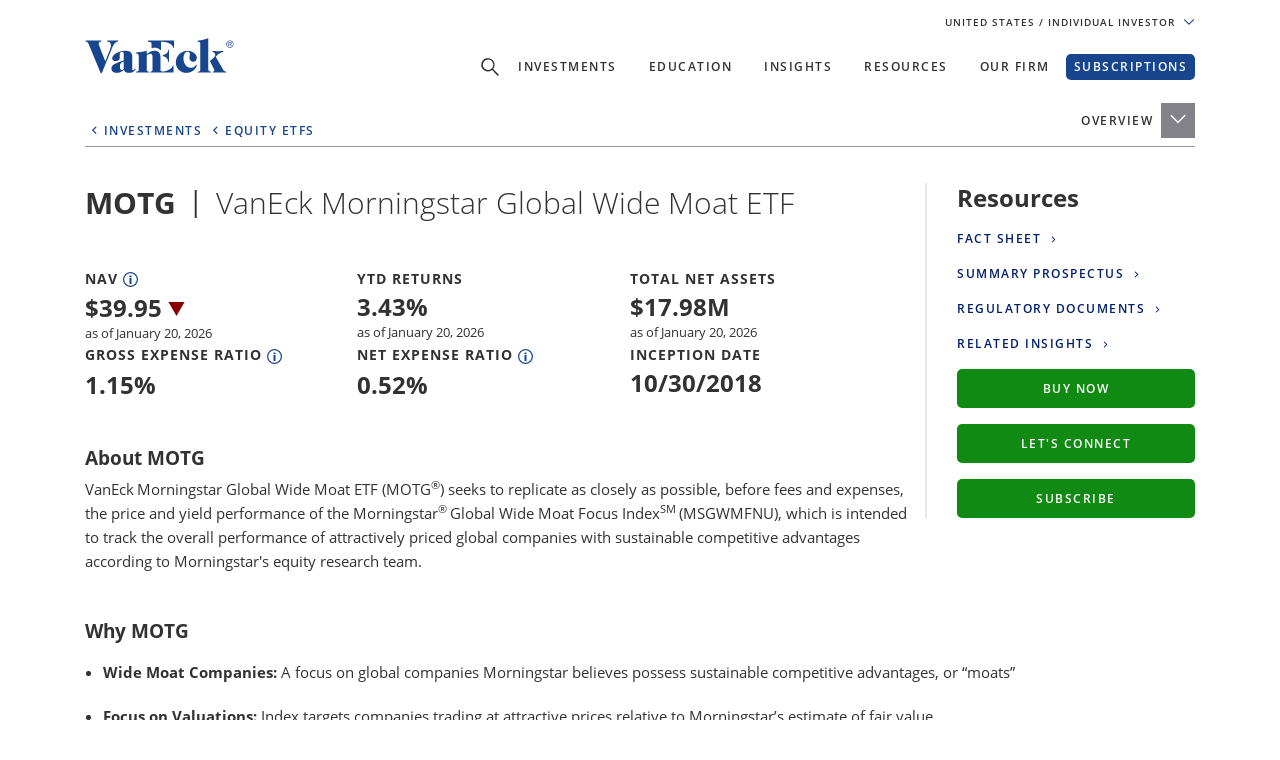

--- FILE ---
content_type: text/html; charset=utf-8
request_url: https://www.vaneck.com/us/en/investments/morningstar-global-wide-moat-etf-motg/
body_size: 48981
content:


    <!DOCTYPE html>
<html lang="en-US">
<head>
    <meta name="viewport" content="width=device-width, initial-scale=1" />
    <meta http-equiv="Content-Type" content="text/html; charset=UTF-8" />
    <script type="text/javascript">
        var swipeText = "Swipe<br />to view <br /> full data<br /><span class='fa fa-arrows-h'></span>";
        var isAcademyProgressEnabled = false;
    </script>
    

    
    <title>MOTG - Morningstar Global Wide Moat ETF (US) | Holdings &amp; Performance | VanEck</title>
    <meta property="og:title" content="MOTG - Morningstar Global Wide Moat ETF (US) | Holdings &amp; Performance | VanEck" />

            <meta name="description" content="MOTG - Overview, Holdings &amp; Performance. The ETF offers U.S. Investors exposure to attractively priced global companies with sustainable competitive advantages." />
            <meta property="og:description" content="MOTG - Overview, Holdings &amp; Performance. The ETF offers U.S. Investors exposure to attractively priced global companies with sustainable competitive advantages." />
            <meta name="keywords" content="moat stocks, global moat, moat investing, moat etf, VanEck Morningstar Global Wide Moat ETF" />
            <meta property="og:type" content="website" />
            <meta name="robots" content="index,follow" />
            <meta property="og:image" content="https://www.vaneck.com/contentassets/92ebb2223e4d451d9d528383d470439f/ve-fund-pages-meta-image.svg" />
            <meta property="og:url" content="https://www.vaneck.com/us/en/investments/morningstar-global-wide-moat-etf-motg" />
            <meta property="og:locale" content="en_US" />
            <meta property="idio:investor_type" content="retail" />
            <meta property="idio:investor_type" content="inst" />
            <meta property="idio:investor_type" content="fa" />
            <meta property="idio:investor_type" content="ria" />
            <meta property="idio:content_id" content="233096" />
            <meta property="article:published_time" content="2023-06-02T23:22:53.000&#x2B;00:00" />
            <meta property="idio:available_language" content="en" />



        <script type="application/ld+json">
            {"@context":"https://schema.org","@graph":[{"@type":"WebPage","@id":"https://www.vaneck.com/us/en/investments/morningstar-global-wide-moat-etf-motg/","url":"https://www.vaneck.com/us/en/investments/morningstar-global-wide-moat-etf-motg/","name":"MOTG - Morningstar Global Wide Moat ETF (US) | Holdings & Performance | VanEck","isPartOf":{"@id":"https://www.vaneck.com/us/en/#website"},"datePublished":"2023-06-02T23:22:53+00:00","dateModified":"2025-12-16T20:35:21+00:00","description":"MOTG - Overview, Holdings & Performance. The ETF offers U.S. Investors exposure to attractively priced global companies with sustainable competitive advantages.","breadcrumb":{"@id":"https://www.vaneck.com/us/en/investments/morningstar-global-wide-moat-etf-motg/#breadcrumb"},"inLanguage":"en","potentialAction":[{"@type":"ReadAction","target":["https://www.vaneck.com/us/en/investments/morningstar-global-wide-moat-etf-motg/"]}]},{"@type":"BreadcrumbList","@id":"https://www.vaneck.com/us/en/investments/morningstar-global-wide-moat-etf-motg/#breadcrumb","itemListElement":[{"@type":"ListItem","position":1,"item":"https://www.vaneck.com/us/en/"}]},{"@type":"Website","@id":"https://www.vaneck.com/us/en/#website","url":"https://www.vaneck.com/us/en/","name":"VanEck","inLanguage":"en"}]}
        </script>
        <script type="application/ld+json">
            {"@context":"https://schema.org","@type":"FAQPage","mainEntity":[{"@type":"Question","name":"Why invest in a global wide moat ETF?","acceptedAnswer":{"@type":"Answer","text":"VanEck Morningstar Global Wide Moat ETF (MOTG) focuses on global companies Morningstar believes possess sustainable competitive advantages, or \"moats\" Focusing on valuation the index targets companies trading at attractive prices relative to Morningstar's estimate of fair value for U.S. investors. Fueled by Morningstar's forward-looking, rigorous equity research process driven by over 100 analysts globally"}}]}
        </script>
        <script type="application/ld+json">
            {"@context":"http://schema.org","@type":"InvestmentFund","name":"MOTG VanEck Morningstar Global Wide Moat ETF","description":"VanEck Morningstar Global Wide Moat U.S. ETF (MOTG®) seeks to replicate as closely as possible, before fees and expenses, the price and yield performance of the Morningstar® Global Wide Moat Focus IndexSM (MSGWMFNU), which is intended to track the overall performance of attractively priced global companies with sustainable competitive advantages according to Morningstar's equity research team.","url":"https://www.vaneck.com/us/en/investments/morningstar-global-wide-moat-etf-motg/","identifier":"US92189F1223","category":"Strategic Equity, Morningstar Global Wide Moat ","feesAndCommissionsSpecification":"0.45%","logo":"https://www.vaneck.com/contentassets/92ebb2223e4d451d9d528383d470439f/ve-fund-pages-meta-image.svg","slogan":"Quality global companies at attractive valuations","alternateName":"MOTG","aggregateRating":null,"areaServed":null,"audience":{"@type":"audience","Name":"Individual Investor, Institutional Investor, Financial Advisor, RIA"},"brand":{"@type":"Organization","Name":"VanEck","Url":"https://www.vaneck.com/us/en/"}}
        </script>
        <script type="application/ld+json">
            {"@context":"http://schema.org","@type":"Dataset","name":"MOTG VanEck Morningstar Global Wide Moat ETF","dateModified":null,"distribution":{"@type":"DataDownload","encodingFormat":"JSON","contentUrl":"https://www.vaneck.com/Main/FundDatasetBlock/Get/?blockId=351332&pageId=233096&ticker=MOTG"}}
        </script>

            <meta property="og:locale:alternate" content="en_US" />
            <meta property="og:locale:alternate" content="en_AT" />
            <meta property="og:locale:alternate" content="de_AT" />
            <meta property="og:locale:alternate" content="en_DK" />
            <meta property="og:locale:alternate" content="en_FI" />
            <meta property="og:locale:alternate" content="en_FR" />
            <meta property="og:locale:alternate" content="fr_FR" />
            <meta property="og:locale:alternate" content="en_DE" />
            <meta property="og:locale:alternate" content="de_DE" />
            <meta property="og:locale:alternate" content="en_IE" />
            <meta property="og:locale:alternate" content="en_IS" />
            <meta property="og:locale:alternate" content="en_IT" />
            <meta property="og:locale:alternate" content="it_IT" />
            <meta property="og:locale:alternate" content="en_LU" />
            <meta property="og:locale:alternate" content="de_LU" />
            <meta property="og:locale:alternate" content="fr_LU" />
            <meta property="og:locale:alternate" content="en_NL" />
            <meta property="og:locale:alternate" content="nl_NL" />
            <meta property="og:locale:alternate" content="en_NO" />
            <meta property="og:locale:alternate" content="en_PL" />
            <meta property="og:locale:alternate" content="pl_PL" />
            <meta property="og:locale:alternate" content="en_PT" />
            <meta property="og:locale:alternate" content="en_ES" />
            <meta property="og:locale:alternate" content="es_ES" />
            <meta property="og:locale:alternate" content="en_SE" />
            <meta property="og:locale:alternate" content="en_CH" />
            <meta property="og:locale:alternate" content="de_CH" />
            <meta property="og:locale:alternate" content="it_CH" />
            <meta property="og:locale:alternate" content="fr_CH" />
            <meta property="og:locale:alternate" content="en_GB" />
            <meta property="og:locale:alternate" content="en-AU" />

            <meta property="og:site_name" content="MOTG - Morningstar Global Wide Moat ETF (US) | Holdings &amp; Performance | VanEck" />

            <meta name="twitter:creator" content="VanEck" />

            <meta name="twitter:card" content="summary_large_image" />
            <meta name="twitter:description" content="MOTG - Overview, Holdings &amp; Performance. The ETF offers U.S. Investors exposure to attractively priced global companies with sustainable competitive advantages." />
            <meta name="twitter:title" content="MOTG - Morningstar Global Wide Moat ETF (US) | Holdings &amp; Performance | VanEck" />
            <meta name="twitter:image" content="https://www.vaneck.com/contentassets/92ebb2223e4d451d9d528383d470439f/ve-fund-pages-meta-image.svg" />

            <meta name="twitter:site_name" content="MOTG - Morningstar Global Wide Moat ETF (US) | Holdings &amp; Performance | VanEck" />

    <link rel="canonical" href="https://www.vaneck.com/us/en/investments/morningstar-global-wide-moat-etf-motg/" />

    <link rel="alternate" hreflang="en-US" href="https://www.vaneck.com/us/en/investments/morningstar-global-wide-moat-etf-motg/" />
    <link rel="alternate" hreflang="en-AT" href="https://www.vaneck.com/at/en/investments/global-moat-etf/" />
    <link rel="alternate" hreflang="de-AT" href="https://www.vaneck.com/at/de/anlagen/global-moat-etf/" />
    <link rel="alternate" hreflang="en-DK" href="https://www.vaneck.com/dk/en/investments/global-moat-etf/" />
    <link rel="alternate" hreflang="en-FI" href="https://www.vaneck.com/fi/en/investments/global-moat-etf/" />
    <link rel="alternate" hreflang="en-FR" href="https://www.vaneck.com/fr/en/investments/global-moat-etf/" />
    <link rel="alternate" hreflang="fr-FR" href="https://www.vaneck.com/fr/fr/investissements/global-moat-etf/" />
    <link rel="alternate" hreflang="en-DE" href="https://www.vaneck.com/de/en/investments/global-moat-etf/" />
    <link rel="alternate" hreflang="de-DE" href="https://www.vaneck.com/de/de/anlagen/global-moat-etf/" />
    <link rel="alternate" hreflang="en-IE" href="https://www.vaneck.com/ie/en/investments/global-moat-etf/" />
    <link rel="alternate" hreflang="en-IS" href="https://www.vaneck.com/is/en/investments/global-moat-etf/" />
    <link rel="alternate" hreflang="en-IT" href="https://www.vaneck.com/it/en/investments/global-moat-etf/" />
    <link rel="alternate" hreflang="it-IT" href="https://www.vaneck.com/it/it/investimenti/global-moat-etf/" />
    <link rel="alternate" hreflang="en-LU" href="https://www.vaneck.com/lu/en/investments/global-moat-etf/" />
    <link rel="alternate" hreflang="de-LU" href="https://www.vaneck.com/lu/de/anlagen/global-moat-etf/" />
    <link rel="alternate" hreflang="fr-LU" href="https://www.vaneck.com/lu/fr/investissements/global-moat-etf/" />
    <link rel="alternate" hreflang="en-NL" href="https://www.vaneck.com/nl/en/investments/global-moat-etf/" />
    <link rel="alternate" hreflang="nl-NL" href="https://www.vaneck.com/nl/nl/investments/global-moat-etf/" />
    <link rel="alternate" hreflang="en-NO" href="https://www.vaneck.com/no/en/investments/global-moat-etf/" />
    <link rel="alternate" hreflang="en-PL" href="https://www.vaneck.com/pl/en/investments/global-moat-etf/" />
    <link rel="alternate" hreflang="pl-PL" href="https://www.vaneck.com/pl/pl/inwestycje/global-moat-etf/" />
    <link rel="alternate" hreflang="en-PT" href="https://www.vaneck.com/pt/en/investments/global-moat-etf/" />
    <link rel="alternate" hreflang="en-ES" href="https://www.vaneck.com/es/en/investments/global-moat-etf/" />
    <link rel="alternate" hreflang="es-ES" href="https://www.vaneck.com/es/es/inversiones/global-moat-etf/" />
    <link rel="alternate" hreflang="en-SE" href="https://www.vaneck.com/se/en/investments/global-moat-etf/" />
    <link rel="alternate" hreflang="en-CH" href="https://www.vaneck.com/ch/en/investments/global-moat-etf/" />
    <link rel="alternate" hreflang="de-CH" href="https://www.vaneck.com/ch/de/anlagen/global-moat-etf/" />
    <link rel="alternate" hreflang="it-CH" href="https://www.vaneck.com/ch/it/investimenti/global-moat-etf/" />
    <link rel="alternate" hreflang="fr-CH" href="https://www.vaneck.com/ch/fr/investissements/global-moat-etf/" />
    <link rel="alternate" hreflang="en-GB" href="https://www.vaneck.com/uk/en/investments/global-moat-etf/" />
    <link rel="alternate" hreflang="en-AU" href="https://www.vaneck.com.au/etf/equity/goat/snapshot/" />



    
    <!-- Critical CSS --><link rel="preload" as="style" href="/static/us/css/dist/main.css"><link href="/static/us/css/dist/main.css" rel="stylesheet">
    <!-- Critical Preload--><link rel="preload" as="font" href="/static/fonts/OpenSans/open-sans-v18-latin-600.woff2" crossorigin="anonymous"> <link rel="preload" as="font" href="/static/fonts/OpenSans/open-sans-v18-latin-700.woff2" crossorigin="anonymous"> <link rel="preload" as="font" href="/static/fonts/OpenSans/open-sans-v18-latin-800.woff2" crossorigin="anonymous"> <link rel="preload" as="font" href="/static/fonts/OpenSans/open-sans-v18-latin-regular.woff2" crossorigin="anonymous"> <link rel="preload" as="font" href="/static/fonts/slick/slick.woff" crossorigin="anonymous">
    <link rel="preload" as="image" href="/static/corp/images/logo-blue-70.svg">
            <link rel="preload" as="script" href="/static/us/js/dist/main.js" />
    <link rel="preload" as="script" href="https://dl.episerver.net/13.5.7/epi-util/find.js">
    
    <link rel="preload" as="image" href="/globalassets/home/us/common/ve-loading.gif" />
    <link rel="preload" as="script" href="/static/us/js/dist/fund-page-scripts.js" />

    <script>
  var sharedData = { SearchFormatString: "https://www.vaneck.com/us/en/home/search/?searchtext={0}" };
</script>

    <script type="text/javascript">
    function printPage() {
        if (false) {
            this.event.preventDefault();
            window.open('', '_blank');
        } else {
            window.print();
            return false;
        }
    }
</script>




    <script type="text/javascript">
        var CdnRedirection = {
            currenthost: window.location.host,
            originserverhost: 'www.vaneck.com',
            cdnserverhost: 'www.vaneck.com',
            toOrigin: function() {
                if (this.currenthost !== this.originserverhost) {
                    window.location = window.location.protocol + '//' + this.originserverhost + window.location.pathname + window.location.search;
                }
            },
            toCdn: function() {
                if (this.currenthost !== this.cdnserverhost) {
                    window.location = window.location.protocol + '//' + this.cdnserverhost + window.location.pathname + window.location.search;
                }
            },
            check: function() {
                    this.toCdn();
            }
        }
            CdnRedirection.check();
    </script>

    <script src="/bundles/scripts/analytics-scripts.js"></script>
<!-- Google Tag Manager -->
<script type="text/plain" data-usercentrics="Google Tag Manager">(function(w,d,s,l,i){w[l]=w[l]||[];w[l].push({'gtm.start':
new Date().getTime(),event:'gtm.js'});var f=d.getElementsByTagName(s)[0],
j=d.createElement(s),dl=l!='dataLayer'?'&l='+l:'';j.async=true;j.src=
'https://www.googletagmanager.com/gtm.js?id='+i+dl;f.parentNode.insertBefore(j,f);
})(window,document,'script','dataLayer','GTM-PNW7H8');</script>
<!-- End Google Tag Manager -->
<!-- Global site tag (gtag.js) - Google Analytics GA4 -->
<script async type="text/plain" data-usercentrics="Google Tag Manager"  src="https://www.googletagmanager.com/gtag/js?id=G-W5S64TS8EB"></script>
<script type="text/plain" data-usercentrics="Google Tag Manager">
  window.dataLayer = window.dataLayer || [];
  function gtag(){dataLayer.push(arguments);}
  gtag('js', new Date());

  gtag('set',{ 'VE_UserAgent':''+navigator.userAgent+'','VE_Language':'en-US','VE_InvestorType':'retail','VE_Country':'m-us','VE_FundType':'main-etf-equity-moat investing-motg','VE_PageType':'fund-morningstar-global-wide-moat-etf-motg','VE_SfdcId':''+GetSfveclId()+'','VE_MarketoId':''+GetMarketoId()+'','VE_PublishDate':'','VE_ReadTime':'','VE_PageCategory':'Fund Page','VE_REC_ID':''+GetIdioVisitorId()+'' });
gtag('event', 'page_view', { 'send_to':'G-XLC1ML09SH'});
</script>
<!-- End Global site tag (gtag.js) - Google Analytics GA4 -->

<input type="hidden" id="GA4TrackingId" value="G-W5S64TS8EB" />

<script type='text/plain' data-usercentrics='Google Analytics'>
    (function (i, s, o, g, r, a, m) {
        i['GoogleAnalyticsObject'] = r;
        i[r] = i[r] || function () {
            (i[r].q = i[r].q || []).push(arguments)
        }, i[r].l = 1 * new Date();
        a = s.createElement(o),
            m = s.getElementsByTagName(o)[0];
        a.async = 1;
        a.src = g;
        m.parentNode.insertBefore(a, m)
    })(window, document, 'script', '//www.google-analytics.com/analytics.js', 'ga');
    ga('create', '', 'auto');
            ga('set', 'dimension1', ''+navigator.userAgent+'');
            ga('set', 'dimension2', 'en-US');
            ga('set', 'dimension3', 'retail');
            ga('set', 'dimension4', 'm-us');
            ga('set', 'dimension5', 'main-etf-equity-moat investing-motg');
            ga('set', 'dimension6', 'fund-morningstar-global-wide-moat-etf-motg');
            ga('set', 'dimension10', ''+GetSfveclId()+'');
            ga('set', 'dimension11', ''+GetMarketoId()+'');
            ga('set', 'dimension12', '');
            ga('set', 'dimension13', 'Fund Page');
    ga('send', 'pageview');
</script>
<link rel='stylesheet' type='text/css' data-f-resource='EPiServerForms.css' href='/Util/EPiServer.Forms/EPiServerForms.css' />
<script>
!function(T,l,y){var S=T.location,k="script",D="instrumentationKey",C="ingestionendpoint",I="disableExceptionTracking",E="ai.device.",b="toLowerCase",w="crossOrigin",N="POST",e="appInsightsSDK",t=y.name||"appInsights";(y.name||T[e])&&(T[e]=t);var n=T[t]||function(d){var g=!1,f=!1,m={initialize:!0,queue:[],sv:"5",version:2,config:d};function v(e,t){var n={},a="Browser";return n[E+"id"]=a[b](),n[E+"type"]=a,n["ai.operation.name"]=S&&S.pathname||"_unknown_",n["ai.internal.sdkVersion"]="javascript:snippet_"+(m.sv||m.version),{time:function(){var e=new Date;function t(e){var t=""+e;return 1===t.length&&(t="0"+t),t}return e.getUTCFullYear()+"-"+t(1+e.getUTCMonth())+"-"+t(e.getUTCDate())+"T"+t(e.getUTCHours())+":"+t(e.getUTCMinutes())+":"+t(e.getUTCSeconds())+"."+((e.getUTCMilliseconds()/1e3).toFixed(3)+"").slice(2,5)+"Z"}(),iKey:e,name:"Microsoft.ApplicationInsights."+e.replace(/-/g,"")+"."+t,sampleRate:100,tags:n,data:{baseData:{ver:2}}}}var h=d.url||y.src;if(h){function a(e){var t,n,a,i,r,o,s,c,u,p,l;g=!0,m.queue=[],f||(f=!0,t=h,s=function(){var e={},t=d.connectionString;if(t)for(var n=t.split(";"),a=0;a<n.length;a++){var i=n[a].split("=");2===i.length&&(e[i[0][b]()]=i[1])}if(!e[C]){var r=e.endpointsuffix,o=r?e.location:null;e[C]="https://"+(o?o+".":"")+"dc."+(r||"services.visualstudio.com")}return e}(),c=s[D]||d[D]||"",u=s[C],p=u?u+"/v2/track":d.endpointUrl,(l=[]).push((n="SDK LOAD Failure: Failed to load Application Insights SDK script (See stack for details)",a=t,i=p,(o=(r=v(c,"Exception")).data).baseType="ExceptionData",o.baseData.exceptions=[{typeName:"SDKLoadFailed",message:n.replace(/\./g,"-"),hasFullStack:!1,stack:n+"\nSnippet failed to load ["+a+"] -- Telemetry is disabled\nHelp Link: https://go.microsoft.com/fwlink/?linkid=2128109\nHost: "+(S&&S.pathname||"_unknown_")+"\nEndpoint: "+i,parsedStack:[]}],r)),l.push(function(e,t,n,a){var i=v(c,"Message"),r=i.data;r.baseType="MessageData";var o=r.baseData;return o.message='AI (Internal): 99 message:"'+("SDK LOAD Failure: Failed to load Application Insights SDK script (See stack for details) ("+n+")").replace(/\"/g,"")+'"',o.properties={endpoint:a},i}(0,0,t,p)),function(e,t){if(JSON){var n=T.fetch;if(n&&!y.useXhr)n(t,{method:N,body:JSON.stringify(e),mode:"cors"});else if(XMLHttpRequest){var a=new XMLHttpRequest;a.open(N,t),a.setRequestHeader("Content-type","application/json"),a.send(JSON.stringify(e))}}}(l,p))}function i(e,t){f||setTimeout(function(){!t&&m.core||a()},500)}var e=function(){var n=l.createElement(k);n.src=h;var e=y[w];return!e&&""!==e||"undefined"==n[w]||(n[w]=e),n.onload=i,n.onerror=a,n.onreadystatechange=function(e,t){"loaded"!==n.readyState&&"complete"!==n.readyState||i(0,t)},n}();y.ld<0?l.getElementsByTagName("head")[0].appendChild(e):setTimeout(function(){l.getElementsByTagName(k)[0].parentNode.appendChild(e)},y.ld||0)}try{m.cookie=l.cookie}catch(p){}function t(e){for(;e.length;)!function(t){m[t]=function(){var e=arguments;g||m.queue.push(function(){m[t].apply(m,e)})}}(e.pop())}var n="track",r="TrackPage",o="TrackEvent";t([n+"Event",n+"PageView",n+"Exception",n+"Trace",n+"DependencyData",n+"Metric",n+"PageViewPerformance","start"+r,"stop"+r,"start"+o,"stop"+o,"addTelemetryInitializer","setAuthenticatedUserContext","clearAuthenticatedUserContext","flush"]),m.SeverityLevel={Verbose:0,Information:1,Warning:2,Error:3,Critical:4};var s=(d.extensionConfig||{}).ApplicationInsightsAnalytics||{};if(!0!==d[I]&&!0!==s[I]){var c="onerror";t(["_"+c]);var u=T[c];T[c]=function(e,t,n,a,i){var r=u&&u(e,t,n,a,i);return!0!==r&&m["_"+c]({message:e,url:t,lineNumber:n,columnNumber:a,error:i}),r},d.autoExceptionInstrumented=!0}return m}(y.cfg);function a(){y.onInit&&y.onInit(n)}(T[t]=n).queue&&0===n.queue.length?(n.queue.push(a),n.trackPageView({})):a()}(window,document,{src: "https://js.monitor.azure.com/scripts/b/ai.2.gbl.min.js", crossOrigin: "anonymous", cfg: { instrumentationKey:'3cc62042-bd9c-451d-b133-01ef4167efb2' }});
</script>
<script>
var epi = epi||{}; epi.EPiServer = epi.EPiServer||{}; epi.EPiServer.Forms = epi.EPiServer.Forms||{};
                    epi.EPiServer.Forms.InjectFormOwnJQuery = true;epi.EPiServer.Forms.OriginalJQuery = typeof jQuery !== 'undefined' ? jQuery : undefined;
</script>

    
    

<script type='text/plain' data-usercentrics='Optimizely'>
  var zaius = window['zaius'] || (window['zaius'] = []);
  zaius.methods = ['initialize', 'onload', 'customer', 'entity', 'event', 'subscribe', 'unsubscribe', 'consent', 'identify', 'anonymize', 'dispatch'];

  // build queueing methods
  zaius.factory = function (method) {
    return function() {
      var args = Array.prototype.slice.call(arguments);
      args.unshift(method);
      zaius.push(args);
      return zaius;
    };
  };

  (function() {
    for (var i = 0; i < zaius.methods.length; i++) {
      var method = zaius.methods[i];
      zaius[method] = zaius.factory(method);
    }

    var script   = document.createElement('script');
    script.type  = 'text/javascript';
    script.async = true;
    script.src   = ('https:' === document.location.protocol ? 'https://' : 'http://') +
                  'd1igp3oop3iho5.cloudfront.net/v2/CNq-cc89vY2XHRVGnqtvAA/zaius.js';

    var firstScript = document.getElementsByTagName('script')[0];
    firstScript.parentNode.insertBefore(script, firstScript);
  })();

  // Edits to this script should only be made below this line.
  zaius.event('pageview', {
    page: location.toString(),
    salesforce_crm_sync_contact_id: ''
  });

  if (document.readyState === "loading") {
    document.addEventListener("DOMContentLoaded", setOdpTrackingEvents);
  } else {
    setOdpTrackingEvents();
  }

  function setOdpTrackingEvents() {
    trackRecommendationConversionPage();
    trackRecommendationPage();
  }
  
  function trackRecommendationPage() {
    var isRecommendation = false;
    const urlParams = new URLSearchParams(window.location.search);
    for (const [key, _] of urlParams) {
      if (key.match(/^it(e|o|q|x\[(\w+)])$/)) {
        isRecommendation = true;
        break;
      }
    }
    if (!isRecommendation) return;
    document.querySelectorAll(".odp-subscribe-trigger").forEach(function (el, i) {
      var $form = $(el).closest("form");
      $form.on("formsSubmitted", function (e, response) {
        var $emailField = $form.find(".email,.Email");
        zaius.event('interaction', {
          action: 'click',
          page: location.toString(),
          campaign: 'create-subscription-subscribe-button',
          keywords: 'recommendation-conversion',
          value: location.toString(),
          email: $emailField && $emailField.length
            ? response.formData.get($emailField.attr("name"))
            : '',
          salesforce_crm_sync_contact_id: ''
        });
      });
    });
    localStorage.setItem("isRecommendationConversion", "true");
  }
  
  function trackRecommendationConversionPage() {
    const isRecommendationConversion = localStorage.getItem("isRecommendationConversion") === "true";
    if (!isRecommendationConversion) return;
  
    document.querySelectorAll(".fund-page-section [data-ve-odp]").forEach(function (el, i) {
      el.addEventListener("click", function (e) {
        var campaign = e.target.attributes['data-ve-odp']?.value;
        if (campaign) {
          zaius.event('interaction', {
            action: 'click',
            page: location.toString(),
            campaign: campaign,
            keywords: 'recommendation-conversion',
            value: location.toString(),
            salesforce_crm_sync_contact_id: ''
          });
        }
      });
    });
  
    localStorage.removeItem("isRecommendationConversion")
  }

      function handleVisit() {
          var parameters = new URLSearchParams(window.location.search);
          var currentTime = sessionStorage.getItem('timeOnSite');
          var parsedTime = 0;
          if (currentTime) {
             parsedTime = parseInt(currentTime) + 5;
          } else {
            parsedTime = 5;
          }

          sessionStorage.setItem('timeOnSite', parsedTime.toString());
          zaius.event("Time On Site", {
              action: parsedTime.toString(),
              time_on_site: parsedTime,
              title: document.title,
              keywords: "time_on_site",
              page: location.toString(),
              value: location.toString(),
              salesforce_crm_sync_contact_id: '',
              source: parameters.get('utm_source'),
              medium: parameters.get('utm_medium'),
              campaign: parameters.get('utm_campaign')
          });
      }
      
      setInterval(handleVisit, 5000);
    </script>
    
    <script>
  var sharedData = { SearchFormatString: "https://www.vaneck.com/us/en/home/search/?searchtext={0}" };
</script>


    <script type="text/plain" data-usercentrics="Optimizely" id="">
    _iaq = [["client", "869a878af96747889cfdbd746a6fd014"], ["delivery", 662], ["track", "consume"]]; !function (d, b) { var c = d.createElement(b); c.async = 1; b = d.getElementsByTagName(b)[0]; c.src = "//s.usea01.idio.episerver.net/ia.js"; b.parentNode.insertBefore(c, b) }(document, "script");
    !function (d, b) { var c = d.attachEvent ? "on" : ""; d[c ? "attachEvent" : "addEventListener"](c + "click", function (a) { for (a = a.srcElement || a.target; a && "a" !== a.tagName && "A" !== a.tagName && !a.href;)a = a.parentNode; if (a) { a = a.href; var e = b.protocol + "//" + b.host; 0 === a.indexOf(e) && /\.pdf(\?|#|$)/i.test(a) && _iaq.push(["track", "consume", a]) } }) }(document, location);
    </script>
<style>
ve-country.d-none {
display: none!important;
}
ve-language.d-none {
display: none!important;
}
ve-is-epi-edit-mode.d-none {
display: none!important;
}
ve-is-latest-version-preview.d-none {
display: none!important;
}
ve-epi-project-id.d-none {
display: none!important;
}
</style><script type="text/plain" data-usercentrics="Optimizely">localStorage.setItem("ve-pagevisits-us", true)</script>

    
<ve-country style="display:none!important" translate="no">us</ve-country>
<ve-language style="display:none!important" translate="no">en</ve-language>
<ve-is-epi-edit-mode style="display:none!important" translate="no">false</ve-is-epi-edit-mode>
<ve-is-latest-version-preview style="display:none!important" translate="no">false</ve-is-latest-version-preview>
<ve-epi-project-id style="display:none!important" translate="no"></ve-epi-project-id>
<ve-context-mode style="display:none!important" translate="no">Default</ve-context-mode>

    <style>
.fund-listing .dropdown-checkbox__menu .custom-control-input:checked ~ .custom-control-label:after {
    background-image: url("/globalassets/home/us/common/checkbox-selected.svg");
    background-size: cover;
}
</style>

    
</head>
<body class="mobile-push etf-fund-page react-portfolio-page" >




<style>
a.skippy {position: absolute;top: -1000px;left: -1000px;height: 1px; width: 1px; text-align: left;overflow: hidden;}
</style>
<div id="skipmenu"><a href="#notice" class="skippy sr-only-focusable">Skip directly to Accessibility Notice</a></div>
<script>
window.addEventListener("DOMContentLoaded", function() {
    $('.bs3-tooltip a').tooltip()
})
</script>
<div id="root" class="root">
    <header class="site-header no-drop-shadow" id="sticky-site-header">
            <div class="text-right">
                


<div class="gateway">
    <span class="site-ahp-controls container">
        <span class="site-country-selector">
            <span style="display:none" class="countryIcon global-nav-flag country-united-states"></span>
            <button class="gateway__toggle d-inline-block text-util-xs" type="button" id="gateway_button" aria-label="Gateway Button">
                <span>
                    United States
                    <span class="ucits-mobile-hide">
                        / Individual Investor
                    </span>
                </span>
                <svg aria-hidden="true" focusable="false" data-prefix="far" data-icon="chevron-down" class="svg-inline--fa fa-chevron-down fa-w-16 fa-lg gateway__toggle-icon" role="img" xmlns="http://www.w3.org/2000/svg" viewBox="0 0 18 18"> <path fill="currentColor" d="M2.26 4.88a.75.75 0 00-.54.21.75.75 0 000 1.07l6.75 6.75a.75.75 0 001.06 0l6.75-6.75a.75.75 0 000-1.07.75.75 0 00-1.06 0L9 11.31 2.78 5.1a.75.75 0 00-.52-.21z"></path> </svg>
            </button>
        </span>

    </span>
    <div class="gateway__modal" id="gateway-modal" tabindex="-1"  >
        <div class="modal-dialog" role="document">
            <div class="modal-content">
                <div class="modal-body">

                    <div class="row justify-content-center">
                        <div>
                            <div class="gateway__container container text-left">
                                <div class="display-2 mb-3 content-item-t">Personalize Your Experience</div>
                                <p class="mb-4 content-item-t">
                                    As a global investment manager, we offer unique, specialized content based on region and investor type. For the best experience, please select from the below:
                                </p>
                                <div class="form-row mb-lg-0 mb-4">
                                    <div class="col-lg-6">
                                        <div class="text-util-md mb-2 content-item-t">Select Your Country / Region</div>
                                        <div id="countryFlag" class="dropdown mb-4 global-nav-flag country-united-states">
                                            <div class="dropdown-menu dropdown__menu text-util-sm countries" role="menu">
                                                        <button class="dropdown-item dropdown__item text-util-sm global-nav-flag country-united-states content-item-t" data-id="US" data-blockid="1677" data-name="United States" role="menuitem" type="button" value="United States">United States</button>
                                                        <button class="dropdown-item dropdown__item text-util-sm global-nav-flag country-offshore-americas content-item-t" data-id="OFFSHORE" data-blockid="335957" data-name="Americas Offshore" role="menuitem" type="button" value="Americas Offshore">Americas Offshore</button>
                                                        <button class="dropdown-item dropdown__item text-util-sm global-nav-flag country-australia content-item-t" data-id="AU" data-blockid="1678" data-name="Australia" role="menuitem" type="button" value="Australia">Australia</button>
                                                        <button class="dropdown-item dropdown__item text-util-sm global-nav-flag country-austria content-item-t" data-id="AT" data-blockid="1679" data-name="Austria" role="menuitem" type="button" value="Austria">Austria</button>
                                                        <button class="dropdown-item dropdown__item text-util-sm global-nav-flag country-belgium content-item-t" data-id="BE" data-blockid="131970" data-name="Belgium" role="menuitem" type="button" value="Belgium">Belgium</button>
                                                        <button class="dropdown-item dropdown__item text-util-sm global-nav-flag country-brazil content-item-t" data-id="BR" data-blockid="176412" data-name="Brazil" role="menuitem" type="button" value="Brazil">Brazil</button>
                                                        <button class="dropdown-item dropdown__item text-util-sm global-nav-flag country-canada content-item-t" data-id="CA" data-blockid="36315" data-name="Canada" role="menuitem" type="button" value="Canada">Canada</button>
                                                        <button class="dropdown-item dropdown__item text-util-sm global-nav-flag country-chile content-item-t" data-id="CL" data-blockid="1680" data-name="Chile" role="menuitem" type="button" value="Chile">Chile</button>
                                                        <button class="dropdown-item dropdown__item text-util-sm global-nav-flag country-china content-item-t" data-id="CN" data-blockid="45285" data-name="China" role="menuitem" type="button" value="China">China</button>
                                                        <button class="dropdown-item dropdown__item text-util-sm global-nav-flag country-denmark content-item-t" data-id="DK" data-blockid="1074" data-name="Denmark" role="menuitem" type="button" value="Denmark">Denmark</button>
                                                        <button class="dropdown-item dropdown__item text-util-sm global-nav-flag country-finland content-item-t" data-id="FI" data-blockid="1682" data-name="Finland" role="menuitem" type="button" value="Finland">Finland</button>
                                                        <button class="dropdown-item dropdown__item text-util-sm global-nav-flag country-france content-item-t" data-id="FR" data-blockid="105528" data-name="France" role="menuitem" type="button" value="France">France</button>
                                                        <button class="dropdown-item dropdown__item text-util-sm global-nav-flag country-germany content-item-t" data-id="DE" data-blockid="1683" data-name="Germany" role="menuitem" type="button" value="Germany">Germany</button>
                                                        <button class="dropdown-item dropdown__item text-util-sm global-nav-flag country-ireland content-item-t" data-id="IE" data-blockid="1684" data-name="Ireland" role="menuitem" type="button" value="Ireland">Ireland</button>
                                                        <button class="dropdown-item dropdown__item text-util-sm global-nav-flag country-iceland content-item-t" data-id="IS" data-blockid="307178" data-name="Iceland" role="menuitem" type="button" value="Iceland">Iceland</button>
                                                        <button class="dropdown-item dropdown__item text-util-sm global-nav-flag country-italy content-item-t" data-id="IT" data-blockid="1685" data-name="Italy" role="menuitem" type="button" value="Italy">Italy</button>
                                                        <button class="dropdown-item dropdown__item text-util-sm global-nav-flag country-liechtenstein content-item-t" data-id="LI" data-blockid="92727" data-name="Liechtenstein" role="menuitem" type="button" value="Liechtenstein">Liechtenstein</button>
                                                        <button class="dropdown-item dropdown__item text-util-sm global-nav-flag country-luxembourg content-item-t" data-id="LU" data-blockid="1686" data-name="Luxembourg" role="menuitem" type="button" value="Luxembourg">Luxembourg</button>
                                                        <button class="dropdown-item dropdown__item text-util-sm global-nav-flag country-mexico content-item-t" data-id="MX" data-blockid="176413" data-name="Mexico" role="menuitem" type="button" value="Mexico">Mexico</button>
                                                        <button class="dropdown-item dropdown__item text-util-sm global-nav-flag country-netherlands content-item-t" data-id="NL" data-blockid="1687" data-name="Netherlands" role="menuitem" type="button" value="Netherlands">Netherlands</button>
                                                        <button class="dropdown-item dropdown__item text-util-sm global-nav-flag country-norway content-item-t" data-id="NO" data-blockid="1688" data-name="Norway" role="menuitem" type="button" value="Norway">Norway</button>
                                                        <button class="dropdown-item dropdown__item text-util-sm global-nav-flag country-peru content-item-t" data-id="PE" data-blockid="75001" data-name="Peru" role="menuitem" type="button" value="Peru">Peru</button>
                                                        <button class="dropdown-item dropdown__item text-util-sm global-nav-flag country-poland content-item-t" data-id="PL" data-blockid="128152" data-name="Poland" role="menuitem" type="button" value="Poland">Poland</button>
                                                        <button class="dropdown-item dropdown__item text-util-sm global-nav-flag country-portugal content-item-t" data-id="PT" data-blockid="88955" data-name="Portugal" role="menuitem" type="button" value="Portugal">Portugal</button>
                                                        <button class="dropdown-item dropdown__item text-util-sm global-nav-flag country-spain content-item-t" data-id="ES" data-blockid="1689" data-name="Spain" role="menuitem" type="button" value="Spain">Spain</button>
                                                        <button class="dropdown-item dropdown__item text-util-sm global-nav-flag country-sweden content-item-t" data-id="SE" data-blockid="1690" data-name="Sweden" role="menuitem" type="button" value="Sweden">Sweden</button>
                                                        <button class="dropdown-item dropdown__item text-util-sm global-nav-flag country-switzerland content-item-t" data-id="CH" data-blockid="1594" data-name="Switzerland" role="menuitem" type="button" value="Switzerland">Switzerland</button>
                                                        <button class="dropdown-item dropdown__item text-util-sm global-nav-flag country-united-kingdom content-item-t" data-id="UK" data-blockid="1692" data-name="United Kingdom" role="menuitem" type="button" value="United Kingdom">United Kingdom</button>
                                                        <button class="dropdown-item dropdown__item text-util-sm global-nav-flag country-rest-of-asia content-item-t" data-id="ASIA" data-blockid="1681" data-name="Rest of Asia" role="menuitem" type="button" value="Rest of Asia">Rest of Asia</button>
                                                        <button class="dropdown-item dropdown__item text-util-sm global-nav-flag country-rest-of-world content-item-t" data-id="CORP" data-blockid="1693" data-name="Rest of World" role="menuitem" type="button" value="Rest of World">Rest of World</button>
                                            </div>
                                            <button aria-haspopup="true" aria-expanded="false" class="dropdown__button dropdown__button-default text-util-sm content-item-t" data-toggle="dropdown" type="button" data-ve-gtm="ahp-country">
                                                <span class="dropdown__label country_label content-item-t" id="select-country-text" value="United States">
                                                    United States
                                                </span>
                                                <svg aria-hidden="true" focusable="false" data-prefix="far" data-icon="chevron-down" class="svg-inline--fa fa-chevron-down fa-w-16 fa-2x dropdown__icon dropdown__icon-default" role="img" xmlns="http://www.w3.org/2000/svg" viewBox="0 0 18 18">
                                                    <path fill="currentColor" d="M2.26 4.88a.75.75 0 00-.54.21.75.75 0 000 1.07l6.75 6.75a.75.75 0 001.06 0l6.75-6.75a.75.75 0 000-1.07.75.75 0 00-1.06 0L9 11.31 2.78 5.1a.75.75 0 00-.52-.21z"></path>
                                                </svg>
                                            </button>


                                        </div>
                                    </div>
                                    <div class="col-lg-6 scroll-to-investor">
                                        <div class="text-util-md mb-2 content-item-t">Select Investor Type</div>
                                        <div class="dropdown">
                                            <div class="dropdown-menu dropdown__menu text-util-sm investortypes" role="menu">
                                                        <button class="dropdown-item dropdown__item text-util-sm content-item-t"
                                                                role="menuitem" type="button"
                                                                data-id="retail" value="Individual Investor">
                                                            Individual Investor
                                                        </button>
                                                        <button class="dropdown-item dropdown__item text-util-sm content-item-t"
                                                                role="menuitem" type="button"
                                                                data-id="inst" value="Institutional Investor">
                                                            Institutional Investor
                                                        </button>
                                                        <button class="dropdown-item dropdown__item text-util-sm content-item-t"
                                                                role="menuitem" type="button"
                                                                data-id="fa" value="Financial Advisor">
                                                            Financial Advisor
                                                        </button>
                                                        <button class="dropdown-item dropdown__item text-util-sm content-item-t"
                                                                role="menuitem" type="button"
                                                                data-id="ria" value="RIA">
                                                            RIA
                                                        </button>
                                            </div>
                                            <button aria-haspopup="true" aria-expanded="false" class="dropdown__button dropdown__button-default text-util-sm " data-toggle="dropdown" type="button" data-ve-gtm="ahp-investor-type">
                                                <span class="dropdown__label investortype_label content-item-t">
                                                    Select Investor Type
                                                </span>
                                                <svg aria-hidden="true" focusable="false" data-prefix="far" data-icon="chevron-down" class="svg-inline--fa fa-chevron-down fa-w-16 fa-2x dropdown__icon dropdown__icon-default" role="img" xmlns="http://www.w3.org/2000/svg" viewBox="0 0 18 18">
                                                    <path fill="currentColor" d="M2.26 4.88a.75.75 0 00-.54.21.75.75 0 000 1.07l6.75 6.75a.75.75 0 001.06 0l6.75-6.75a.75.75 0 000-1.07.75.75 0 00-1.06 0L9 11.31 2.78 5.1a.75.75 0 00-.52-.21z"></path>
                                                </svg>
                                            </button>

                                        </div>
                                    </div>
                                </div>
                                <div id="disclaimer_block" style="display:none;">
                                    <div class="text-util-md mb-2 header">
                                        
                                    </div>
                                    <div class="mb-4 text">
                                        
                                    </div>

                                    <div class="mt-3">
                                        <button data-dismiss="modal" class="btn btn-primary gateway__action agree" data-ve-gtm="ahp-disclaimer-agree" data-agree="">
                                            I agree
                                        </button>
                                        <button class="btn btn-white gateway__action decline" data-ve-gtm="ahp-disclaimer-decline" data-decline="">
                                            No Thanks
                                        </button>
                                    </div>
                                </div>
                            </div>
                        </div>
                    </div>
                </div>
            </div>
        </div>
    </div>
</div>




<input type="hidden" id="hdnDataUrl" value="/common/header/processrequest" />
<input type="hidden" id="hdnSelectedCountry" value="US" />
<input type="hidden" id="hdnCurrentCountryIso3" value="USA" />
<input type="hidden" id="hdnSelectedAudience" value="retail" />
<input type="hidden" id="hdnCurrentLanguage" value="English" />
<input type="hidden" id="hdnLanguage" value="en" />
<input type="hidden" id="hdnCountryUrl" />
<input type="hidden" id="hdnAhpLanguage" value="" />
<input type="hidden" id="hdnCurrentCountryName" value="United States" />
<input type="hidden" id="hdnCurrentMicrositeId" value="us" />
<input type="hidden" id="hdnCurrentSiteContextType" value="Us" />
<input type="hidden" id="hdnSameWayEnabled" value="True" />
<input type="hidden" id="hdnAhpSelectedCountryName" value="" />

            </div>

        <nav class="pb-2">
            <div class="navbar navbar-expand-lg navbar-light container align-items-center align-items-lg-end">
                <a class="navbar-brand" href="/" target=""> 
                    <div class="header-logo-wrapper">
                        <img alt="VanEck" class="d-inline-block align-bottom header-logo" src="/static/corp/images/logo-blue.svg" data-light-logo="/static/corp/images/logo-white.svg" data-dark-logo="/static/corp/images/logo-blue.svg" height="36">
                    </div>
                </a>


<div class="sign-in main-top-menu__item d-inline-block">
    <div class="site-header__signin-panel ">
        <div class="collapse" id="signin-panel" tabindex="-1" role="dialog" aria-hidden="true">
            <button aria-label="Close" id="desktopSigninModalClose" class="panel-close" type="button" data-dismiss="collapse">Close</button>


    <div class="menu-signin-subscription-access-block subscribe-block subscribe-block__content subscription-center-subscription-access">
        <div id="veSpinnerContainer"></div>
        <div class="subscribe-block__content-bg">
            <div class="subscribe-block__content-bg-inner"></div>
        </div>
        <div class="row">
            <div class="col-lg-12 mb-3 mb-lg-0 align-items-center d-flex">
                <div class="h3 mb-0">Manage Subscriptions</div>
            </div>
            <div class="w-100 col-lg-12 subscribe-block__form-content-wrp">








    <form method="post" novalidate="novalidate" data-f-metadata="" enctype="multipart/form-data" class="js-aspnet-form pt-3  spinner-form custom-select-form ValidationSuccess" data-f-type="form" id="2ebd64a1-cbd8-4de2-b9f6-5e36b811df54">
        



<script type="text/javascript" >
        // This view acts as a rendering template to render InitScript(and server-side Form's descriptor) in FormContainerBlock's client-side for Form[2ebd64a1-cbd8-4de2-b9f6-5e36b811df54].
        // TECHNOTE: all serverside (paths, dynamic values) of EPiServerForms will be transfered to client side here in this section.
    (function initializeOnRenderingFormDescriptor() {
        // each workingFormInfo is store inside epi.EPiServer.Forms, lookup by its FormGuid
        var workingFormInfo=epi.EPiServer.Forms["2ebd64a1-cbd8-4de2-b9f6-5e36b811df54"] ={
            Id: "2ebd64a1-cbd8-4de2-b9f6-5e36b811df54" ,
            Name: "new-subscription-access-form-for-menu" ,
            // whether this Form can be submitted which relates to the visitor's data (cookie, identity) and Form's settings (AllowAnonymous, AllowXXX)
            SubmittableStatus: {"submittable":true,"message":""},
            ConfirmMessage: "",
            ResetConfirmMessage : "",
            ShowNavigationBar : true,
            FocusOnForm: false,
            ShowSummarizedData : false,
            // serialize the dependency configuration of this form to clientside
            DependenciesInfo : JSON.parse("[]"),
            // keep all fieldName which are not satisfied the field dependency conditions
            DependencyInactiveElements: [],
            // Validation info, for executing validating on client side
            ValidationInfo : JSON.parse("[{\"targetElementName\":\"__field_255147\",\"targetElementId\":\"a95c858d-17a6-42fc-9e86-89f9af554491\",\"validators\":[{\"type\":\"EPiServer.Forms.Implementation.Validation.RequiredValidator\",\"description\":null,\"model\":{\"message\":\"The above field is required.\",\"validationCssClass\":\"ValidationRequired\",\"additionalAttributes\":{\"required\":\"\",\"aria-required\":\"true\"}}},{\"type\":\"VanEck.Models.FormsCustomization.SubscriptionAccessUsEmailValidator\",\"description\":null,\"model\":{\"message\":\"Email not found.\",\"validationCssClass\":\"ValidationRequired\",\"additionalAttributes\":{\"required\":\"\",\"aria-required\":\"true\"}}}]},{\"targetElementName\":\"__field_289420\",\"targetElementId\":\"afc1b730-4417-4e56-a6fc-49218a752231\",\"validators\":[{\"type\":\"VanEck.Models.FormsCustomization.InvisibleRecaptchaValidator\",\"description\":null,\"model\":{\"message\":\"Recaptcha validation message.\",\"validationCssClass\":null,\"additionalAttributes\":null}}]}]"),
            // Steps information for driving multiple-step Forms.
            StepsInfo : {
                Steps: [{"index":0,"attachedUrl":"","dependField":null,"dependCondition":null,"isActive":true,"attachedContentLink":"","dependValue":"","elementName":"__field_","guid":"00000000-0000-0000-0000-000000000000"}]
            },
            FieldsExcludedInSubmissionSummary: ["__field_289420"],
            ElementsInfo: JSON.parse("{\"__field_255147\":{\"type\":\"VanEck.Models.Blocks.Us.Forms.Membership.SubcriptionAccessEmailElementUsBlock\",\"friendlyName\":\"Email\",\"customBinding\":false},\"__field_289420\":{\"type\":\"VanEck.Models.Blocks.Generic.GenericInvisibleRecaptchaElementBlock\",\"friendlyName\":\"InvisibleRecaptcha\",\"customBinding\":false},\"__field_255149\":{\"type\":\"EPiServer.Forms.Implementation.Elements.SubmitButtonElementBlock\",\"friendlyName\":\"Submit\",\"customBinding\":false}}"),
            DataSubmitController: "/EPiServer.Forms/DataSubmit",
        };
        /// TECHNOTE: Calculation at FormInfo level, and these values will be static input for later processing.
        workingFormInfo.StepsInfo.FormHasNoStep_VirtualStepCreated=true; // this FLAG will be true, if Editor does not put any FormStep. Engine will create a virtual step, with empty GUID
        workingFormInfo.StepsInfo.FormHasNothing=false; // this FLAG will be true if FormContainer has no element at all
        workingFormInfo.StepsInfo.AllStepsAreNotLinked=true; // this FLAG will be true, if all steps all have contentLink= ="" (emptyString)

        epi.EPiServer.SystemSettings = {
            RequestVerification: {
                FormFieldName: "__RequestVerificationToken",
                HeaderName: "RequestVerificationToken"
            }
        };
    })();
</script>

        <input type="hidden" class="Form__Element Form__SystemElement FormHidden FormHideInSummarized" name="__FormGuid" value="2ebd64a1-cbd8-4de2-b9f6-5e36b811df54" data-f-type="hidden" />
        <input type="hidden" class="Form__Element Form__SystemElement FormHidden FormHideInSummarized" name="__FormHostedPage" value="233096" data-f-type="hidden" />
        <input type="hidden" class="Form__Element Form__SystemElement FormHidden FormHideInSummarized" name="__FormLanguage" value="en" data-f-type="hidden" />
        <input type="hidden" class="Form__Element Form__SystemElement FormHidden FormHideInSummarized" name="__FormCurrentStepIndex" value="0" data-f-type="hidden" />
        <input type="hidden" class="Form__Element Form__SystemElement FormHidden FormHideInSummarized" name="__FormSubmissionId" value="" data-f-type="hidden" />
        <input name="__RequestVerificationToken" type="hidden" value="CfDJ8GAybH8MjZJGou6DWgLgNSdpawxqPmj-1l_tbDyN8k9yQLoNDw0v5yU6UtPh0bR21nsbDMpf92MVl-1fugeGzAI5abdNup6pzqxXJdQb8k8GZQxSAMQNFicRLHKrwN2Q9bEw_fPsvYbGoc5VMn4qvzM" />
        
        <div class="header-section form-spinner">

        </div>

        <div class="Form__Status">
            <div class="Form__Status__Message hide" data-f-form-statusmessage>
                
            </div>
        </div>
        <div data-f-mainbody class="Form__MainBody js-form js-subscription-form-container" id="landing-page-form-container">
                    <section id="__field_" data-f-type="step" data-f-element-name="__field_" class=" Form__Element FormStep Form__Element--NonData " data-f-stepindex="0" data-f-element-nondata>



<div class="Form__Element FormTextbox mb-3  ValidationRequired ValidationRequired" data-f-element-name="__field_255147" data-f-type="textbox">        <label for="a95c858d-17a6-42fc-9e86-89f9af554491" class="sr-only">Email</label>
    <input name="__field_255147" id="a95c858d-17a6-42fc-9e86-89f9af554491" type="text" class="FormTextbox__Input form-control Email" placeholder="Email Address"  required aria-required=&quot;true&quot; data-microsite-id=&quot;us&quot; data-f-datainput/>
    <div class="invalid-feedback">
        <span class="Form__Element__ValidationError hidden" data-f-linked-name="__field_255147" data-f-validationerror="" id="__field_255147_desc" role="alert"></span>
    </div>
</div>


  <input name="__field_255148" id="16b796df-b8ab-41db-be5c-84a6ecfaea18" type="hidden" value="true"
         class="Form__Element FormHidden FormHideInSummarized"  data-f-type="hidden" />


<div class="Form__Element Form__CustomElement FormInvisibleRecaptcha " data-epiforms-element-name="__field_289420" data-veforms-sitekey="6LcqBJ8UAAAAAKv16kmDnTtUeivUiGkQjTJvMVDb" id="afc1b730-4417-4e56-a6fc-49218a752231">
    <div id='recaptcha-afc1b730-4417-4e56-a6fc-49218a752231' class="g-recaptcha"></div>
</div>

    <script>
        window.addEventListener("DOMContentLoaded", function () {
            //deferred recaptcha was loaded in another form on the same page.
            if(typeof window.deferredRecaptchaProperties === "object") return

            window.deferredRecaptchaProperties = {
                language: "en",
                GAPIscriptLoaded: false
            }

            var head = document.getElementsByTagName('head')[0];
            var script = document.createElement('script');
            script.type = 'text/javascript';
            script.src = "/static/js/generic-invisible-recaptcha-deferred.js";
            head.appendChild(script);
        })
    </script>
    <input type="hidden" value="DeferredRecaptchaElement" class="DeferredRecaptchaElement" />
<input type="hidden" value="true" name="isnotiframe" id="isnotiframe" />




  <input name="__field_162435" id="e17c279b-74b5-46d9-a593-3c22d01fffab" type="hidden"
         class="Form__Element FormHidden FormHideInSummarized RecaptchaTokenResponse"  data-f-type="hidden" />



<div class=" subscription-access-button-container">
    <button data-ve-gtm="subscription-manage-button" class="btn btn-primary btn-block Form__Element FormExcludeDataRebind FormSubmitButton btn btn-primary btn-submit _gaEvent Submit" id="49a1026d-bc5a-4cd3-99c1-56e80055073e" name="submit" type="submit" value="49a1026d-bc5a-4cd3-99c1-56e80055073e" data-f-is-finalized="false"
            data-f-is-progressive-submit="true" data-f-type="submitbutton">
        Sign In
    </button>
</div>                    </section>
        </div>
        
    </form>
                    <div class="add-side-padding new-subscriber-section">
                        <div class="h3 border-top new-subscriber-section__heading">New Subscriber</div>
                        <a href="/us/en/subscribe/" class="btn btn-primary mt-2">
                            Subscribe Now
                        </a>
                    </div>
            </div>
        </div>
    </div>
        </div>
    </div>
</div>                    <div class="d-lg-none">
                        <button class="site-header__nav-link nav-link d-inline-block align-middle px-0 py-1 ml-3 mobile-search-ico" data-target="#site-header-search" data-toggle="modal" data-ve-gtm="enter-search" type="button" aria-label="Search Button"> <svg aria-hidden="true" focusable="false" data-prefix="far" data-icon="search" class="svg-inline--fa fa-search fa-w-16 fa-2x icon" role="img" xmlns="http://www.w3.org/2000/svg" viewBox="0 0 24 24"> <path fill="currentColor" d="M9.97 3.09a6.73 6.73 0 00-4.75 11.47 6.66 6.66 0 008.82.45l5.43 5.5a.75.75 0 001.06-1.05l-5.42-5.5a6.64 6.64 0 00-.23-8.67c-1.29-1.12-2.38-2.03-4.9-2.2zm0 1.49a5.2 5.2 0 013.67 8.93 5.2 5.2 0 11-3.67-8.93z"></path> </svg> </button>
                            <a data-ve-gtm="nav-subscribe-link" class="btn btn-primary btn-sm tab-subscribe-btn colored-subscribe-button" id="tabSubscriptionBtn" data-toggle="collapse" href="#signin-panel" role="button">Subscriptions</a>
                        <button data-ve-gtm="nav-mobile-toggle" class="site-header__nav-link site-header__mobile-menu-toggle navbar-toggler nav-link collapsed" type="button" data-target="#site-header-mobile-menu" aria-label="Toggle navigation"> <svg aria-hidden="true" focusable="false" data-prefix="far" data-icon="bars" class="svg-inline--fa fa-bars fa-w-16 fa-fw fa-2x site-header__toggle-icon site-header__toggle-icon--open" role="img" xmlns="http://www.w3.org/2000/svg" viewBox="0 0 32 32"> <path fill="currentColor" d="M5.33 5.25a.75.75 0 00-.75.75.75.75 0 00.75.75h21.34a.75.75 0 00.75-.75.75.75 0 00-.75-.75zm0 6.67a.75.75 0 00-.75.75.75.75 0 00.75.75h16a.75.75 0 00.75-.75.75.75 0 00-.75-.75zm0 6.66a.75.75 0 00-.75.75.75.75 0 00.75.75h21.34a.75.75 0 00.75-.75.75.75 0 00-.75-.75zm0 6.67a.75.75 0 00-.75.75.75.75 0 00.75.75H16a.75.75 0 00.75-.75.75.75 0 00-.75-.75z"> </path> </svg> <svg aria-hidden="true" focusable="false" data-prefix="far" data-icon="times" class="svg-inline--fa fa-times fa-w-16 fa-fw fa-2x site-header__toggle-icon site-header__toggle-icon--close" role="img" xmlns="http://www.w3.org/2000/svg" viewBox="0 0 32 32"> <path fill="currentColor" d="M10 9.25a.75.75 0 00-.53.22.75.75 0 000 1.06L14.94 16l-5.47 5.47a.75.75 0 000 1.06.75.75 0 001.06 0L16 17.06l5.47 5.47a.75.75 0 001.06 0 .75.75 0 000-1.06L17.06 16l5.47-5.47a.75.75 0 000-1.06.75.75 0 00-1.06 0L16 14.94l-5.47-5.47a.75.75 0 00-.52-.22z"> </path> </svg> </button>
                    </div>
                    <div class="collapse navbar-collapse" id="navbar-nav">
                        <ul class="navbar-nav ml-auto align-items-lg-center d-none d-lg-flex">
                            <li class="site-header__nav-item nav-item d-none d-lg-block ml-2"> <button class="site-header__nav-link nav-link px-0 navbar-search-icon" data-target="#site-header-search" data-toggle="modal" data-ve-gtm="enter-search" type="button" aria-label="Search Button" data-bs-backdrop="false"> <svg aria-hidden="true" focusable="false" data-prefix="far" data-icon="search" class="svg-inline--fa fa-search fa-w-16 fa-2x icon" role="img" xmlns="http://www.w3.org/2000/svg" viewBox="0 0 24 24"> <path fill="currentColor" d="M9.97 3.09a6.73 6.73 0 00-4.75 11.47 6.66 6.66 0 008.82.45l5.43 5.5a.75.75 0 001.06-1.05l-5.42-5.5a6.64 6.64 0 00-.23-8.67c-1.29-1.12-2.38-2.03-4.9-2.2zm0 1.49a5.2 5.2 0 013.67 8.93 5.2 5.2 0 11-3.67-8.93z"> </path> </svg> </button> </li>
    <li class="site-header__nav-item nav-item investments-menu">
        <a class="site-header__nav-link nav-link "
           href="/us/en/etf-mutual-fund-finder/etfs/"           data-ve-gtm="L1-nav">Investments</a>
        <div class="site-header__submenu" id="Investments-desktop">
            <div class="site-header__submenu-inner">
                <div class="container d-block">
                    <div class="tabs Investments-tabs hover-tabs">
                        <!-- Insert children dynamically for US and UCITS -->
                    </div>
                </div>
            </div>
        </div>
    </li>
                                 <li class="institutional main-top-menu__item">
                                     <ul class="default-menu">

<li class="site-header__nav-item nav-item">
        <a class="site-header__nav-link nav-link "  href="/us/en/education/education-center/" data-ve-gtm="L1-nav">Education</a>
    <div class="site-header__submenu" id="Education-desktop">
        <div class="site-header__submenu-inner">
            <div class="container d-block">
                <div class="row">
                    <div class="col-3 pr-4 position-static default-menu-tabs">
                        <!-- Insert children dynamically for US and UCITS -->
                    </div>
                    <div class="site-header__submenu-content default-menu-content col-6 col-xl-5 pl-4" data-pane="Education-desktop">
                        <!-- Insert children dynamically for US and UCITS -->
                    </div>
                    <div class="nav-menu-promo-banners col-3 col-xl-4">
                        
<div><div>

    <div class=" " id="">
<div class="promo-banner-item-mobile--with-cta container">
<div class="promo-banner-item" style="background-image: url('/globalassets/home/us/promo_banners/background1.jpg');">
<div class="promo-banner-item__title"><strong>CEO Q1 2026 Outlook: </strong> Visibility Means Risk On</div>
<div class="promo-banner-item__description mb-3">Entering 2026, clearer signals support a broad shift toward risk-on assets.</div>
<a class="promo-banner-item__link promo-banner-item__cta" href="/us/en/blogs/investment-outlook/jan-van-eck-q1-2026-outlook-visibility-means-risk-on/"> Get Ready </a></div>
</div>
<style>
.promo-banner-item-mobile--with-cta .promo-banner-item {
                background-repeat: no-repeat;
                background-size: cover;
                min-height: auto;
            }

            .promo-banner-item-mobile--with-cta .promo-banner-item-mobile__category-title a {
                color: #fff;
                font-size: 11px;
                font-weight: 600;
                line-height: 15px;
                letter-spacing: 1px;
                text-transform: uppercase;
            }

            .promo-banner-item-mobile--with-cta .promo-banner-item__title {
                font-size: 19px;
                font-weight: 700;
                line-height: 25px;
            }

            .promo-banner-item-mobile--with-cta .promo-banner-item__title.large {
                font-size: 24px;
                line-height: 30px;
            }

            .promo-banner-item-mobile--with-cta .promo-banner-item__description {
                font-size: 15px;
                font-weight: 400;
                line-height: 25px;
            }

            .promo-banner-item-mobile--with-cta .promo-banner-item__description.large {
                font-size: 28px;
                font-weight: 700;
                line-height: 35px;
                letter-spacing: -0.467px;
            }
</style>        

    </div>
</div></div>
                    </div>
                </div>
            </div>
        </div>
    </div>
</li>                                     </ul>
                                 </li>
                                 <li class="insights main-top-menu__item">
                                     <ul class="default-menu">

<li class="site-header__nav-item nav-item">
        <a class="site-header__nav-link nav-link "  href="/us/en/insights/" data-ve-gtm="L1-nav">Insights</a>
    <div class="site-header__submenu" id="Insights-desktop">
        <div class="site-header__submenu-inner">
            <div class="container d-block">
                <div class="row">
                    <div class="col-3 pr-4 position-static default-menu-tabs">
                        <!-- Insert children dynamically for US and UCITS -->
                    </div>
                    <div class="site-header__submenu-content default-menu-content col-6 col-xl-5 pl-4" data-pane="Insights-desktop">
                        <!-- Insert children dynamically for US and UCITS -->
                    </div>
                    <div class="nav-menu-promo-banners col-3 col-xl-4">
                        
<div><div>

    <div class=" " id="">
<div class="promo-banner-item-mobile--with-cta container">
<div class="promo-banner-item" style="background-image: url('/globalassets/home/us/promo_banners/background1.jpg');">
<div class="promo-banner-item__title"><strong>CEO Q1 2026 Outlook: </strong> Visibility Means Risk On</div>
<div class="promo-banner-item__description mb-3">Entering 2026, clearer signals support a broad shift toward risk-on assets.</div>
<a class="promo-banner-item__link promo-banner-item__cta" href="/us/en/blogs/investment-outlook/jan-van-eck-q1-2026-outlook-visibility-means-risk-on/"> Get Ready </a></div>
</div>
<style>
.promo-banner-item-mobile--with-cta .promo-banner-item {
                background-repeat: no-repeat;
                background-size: cover;
                min-height: auto;
            }

            .promo-banner-item-mobile--with-cta .promo-banner-item-mobile__category-title a {
                color: #fff;
                font-size: 11px;
                font-weight: 600;
                line-height: 15px;
                letter-spacing: 1px;
                text-transform: uppercase;
            }

            .promo-banner-item-mobile--with-cta .promo-banner-item__title {
                font-size: 19px;
                font-weight: 700;
                line-height: 25px;
            }

            .promo-banner-item-mobile--with-cta .promo-banner-item__title.large {
                font-size: 24px;
                line-height: 30px;
            }

            .promo-banner-item-mobile--with-cta .promo-banner-item__description {
                font-size: 15px;
                font-weight: 400;
                line-height: 25px;
            }

            .promo-banner-item-mobile--with-cta .promo-banner-item__description.large {
                font-size: 28px;
                font-weight: 700;
                line-height: 35px;
                letter-spacing: -0.467px;
            }
</style>        

    </div>
</div></div>
                    </div>
                </div>
            </div>
        </div>
    </div>
</li>                                     </ul>
                                 </li>
                                 <li class="library main-top-menu__item">
                                     <ul class="default-menu">

<li class="site-header__nav-item nav-item">
        <a class="site-header__nav-link nav-link "  href="/us/en/resources/" data-ve-gtm="L1-nav">Resources</a>
    <div class="site-header__submenu" id="Resources-desktop">
        <div class="site-header__submenu-inner">
            <div class="container d-block">
                <div class="row">
                    <div class="col-3 pr-4 position-static default-menu-tabs">
                        <!-- Insert children dynamically for US and UCITS -->
                    </div>
                    <div class="site-header__submenu-content default-menu-content col-6 col-xl-5 pl-4" data-pane="Resources-desktop">
                        <!-- Insert children dynamically for US and UCITS -->
                    </div>
                    <div class="nav-menu-promo-banners col-3 col-xl-4">
                        
<div><div>

    <div class=" " id="">
<div class="promo-banner-item-mobile--with-cta container">
<div class="promo-banner-item" style="background-image: url('/globalassets/home/us/promo_banners/background1.jpg');">
<div class="promo-banner-item__title"><strong>CEO Q1 2026 Outlook: </strong> Visibility Means Risk On</div>
<div class="promo-banner-item__description mb-3">Entering 2026, clearer signals support a broad shift toward risk-on assets.</div>
<a class="promo-banner-item__link promo-banner-item__cta" href="/us/en/blogs/investment-outlook/jan-van-eck-q1-2026-outlook-visibility-means-risk-on/"> Get Ready </a></div>
</div>
<style>
.promo-banner-item-mobile--with-cta .promo-banner-item {
                background-repeat: no-repeat;
                background-size: cover;
                min-height: auto;
            }

            .promo-banner-item-mobile--with-cta .promo-banner-item-mobile__category-title a {
                color: #fff;
                font-size: 11px;
                font-weight: 600;
                line-height: 15px;
                letter-spacing: 1px;
                text-transform: uppercase;
            }

            .promo-banner-item-mobile--with-cta .promo-banner-item__title {
                font-size: 19px;
                font-weight: 700;
                line-height: 25px;
            }

            .promo-banner-item-mobile--with-cta .promo-banner-item__title.large {
                font-size: 24px;
                line-height: 30px;
            }

            .promo-banner-item-mobile--with-cta .promo-banner-item__description {
                font-size: 15px;
                font-weight: 400;
                line-height: 25px;
            }

            .promo-banner-item-mobile--with-cta .promo-banner-item__description.large {
                font-size: 28px;
                font-weight: 700;
                line-height: 35px;
                letter-spacing: -0.467px;
            }
</style>        

    </div>
</div></div>
                    </div>
                </div>
            </div>
        </div>
    </div>
</li>                                     </ul>
                                 </li>
                                 <li class="about main-top-menu__item">
                                     <ul class="default-menu">

<li class="site-header__nav-item nav-item">
        <a class="site-header__nav-link nav-link "  href="/us/en/our-firm/" data-ve-gtm="L1-nav">Our Firm</a>
    <div class="site-header__submenu" id="Our-Firm-desktop">
        <div class="site-header__submenu-inner">
            <div class="container d-block">
                <div class="row">
                    <div class="col-3 pr-4 position-static default-menu-tabs">
                        <!-- Insert children dynamically for US and UCITS -->
                    </div>
                    <div class="site-header__submenu-content default-menu-content col-6 col-xl-5 pl-4" data-pane="Our-Firm-desktop">
                        <!-- Insert children dynamically for US and UCITS -->
                    </div>
                    <div class="nav-menu-promo-banners col-3 col-xl-4">
                        
<div><div>

    <div class=" " id="">
<div class="promo-banner-item-mobile--with-cta container">
<div class="promo-banner-item" style="background-image: url('/globalassets/home/us/promo_banners/background1.jpg');">
<div class="promo-banner-item__title"><strong>CEO Q1 2026 Outlook: </strong> Visibility Means Risk On</div>
<div class="promo-banner-item__description mb-3">Entering 2026, clearer signals support a broad shift toward risk-on assets.</div>
<a class="promo-banner-item__link promo-banner-item__cta" href="/us/en/blogs/investment-outlook/jan-van-eck-q1-2026-outlook-visibility-means-risk-on/"> Get Ready </a></div>
</div>
<style>
.promo-banner-item-mobile--with-cta .promo-banner-item {
                background-repeat: no-repeat;
                background-size: cover;
                min-height: auto;
            }

            .promo-banner-item-mobile--with-cta .promo-banner-item-mobile__category-title a {
                color: #fff;
                font-size: 11px;
                font-weight: 600;
                line-height: 15px;
                letter-spacing: 1px;
                text-transform: uppercase;
            }

            .promo-banner-item-mobile--with-cta .promo-banner-item__title {
                font-size: 19px;
                font-weight: 700;
                line-height: 25px;
            }

            .promo-banner-item-mobile--with-cta .promo-banner-item__title.large {
                font-size: 24px;
                line-height: 30px;
            }

            .promo-banner-item-mobile--with-cta .promo-banner-item__description {
                font-size: 15px;
                font-weight: 400;
                line-height: 25px;
            }

            .promo-banner-item-mobile--with-cta .promo-banner-item__description.large {
                font-size: 28px;
                font-weight: 700;
                line-height: 35px;
                letter-spacing: -0.467px;
            }
</style>        

    </div>
</div></div>
                    </div>
                </div>
            </div>
        </div>
    </div>
</li>                                     </ul>
                                 </li>
                                <li><a data-ve-gtm="nav-subscribe-link" class="btn btn-primary btn-sm mobile-subscription-btn colored-subscribe-button" data-toggle="collapse" href="#signin-panel" role="button">Subscriptions</a></li>
                        </ul>
                    </div>
            </div>
            <div class="site-header__mobile-menu" id="site-header-mobile-menu">
                <div class="site-header__mobile-menu-inner">
                    <ul class="list-unstyled my-3 container">

    <li class="nav-item my-3 investments-menu-mobile">
        <button class="site-header__mobile-submenu-toggle site-header__mobile-submenu-open" type="button" data-target="#Investments-mobile-submenu" data-ve-gtm="L1-nav"> <span class="site-header__mobile-menu-action-inner"> Investments<span class="site-header__mobile-submenu-icon-wrapper"> <svg aria-hidden="true" focusable="false" data-prefix="far" data-icon="arrow-right" class="svg-inline--fa fa-arrow-right fa-w-16 fa-sm site-header__mobile-submenu-icon" role="img" xmlns="http://www.w3.org/2000/svg" viewBox="0 0 24 24"> <path fill="currentColor" d="M13.49 5.24a.75.75 0 00-.54.22.75.75 0 000 1.06l4.73 4.71H4.48a.75.75 0 00-.75.75.75.75 0 00.75.75h13.24l-4.77 4.75a.75.75 0 000 1.06.75.75 0 001.06 0l6.04-6a.75.75 0 000-1.07L14 5.46a.75.75 0 00-.52-.22z"> </path> </svg> </span> </span> </button>
        <div class="site-header__mobile-submenu" id="Investments-mobile-submenu">
            <div class="site-header__mobile-submenu-inner container">
                <button data-ve-gtm="nav-mobile-back" class="site-header__mobile-submenu-toggle site-header__mobile-submenu-close" data-target="#Investments-mobile-submenu" type="button"> <span class="site-header__mobile-menu-action-inner d-flex align-items-center"> <svg aria-hidden="true" focusable="false" data-prefix="far" data-icon="arrow-left" class="svg-inline--fa fa-arrow-left fa-w-16 fa-2x site-header__mobile-submenu-icon text-accent mr-3" role="img" xmlns="http://www.w3.org/2000/svg" viewBox="0 0 24 24"> <path fill="currentColor" d="M10.51 18.76a.75.75 0 00.54-.22.75.75 0 000-1.06l-4.73-4.71h13.2a.75.75 0 00.75-.75.75.75 0 00-.75-.75H6.28l4.77-4.75a.75.75 0 000-1.06.75.75 0 00-1.06 0l-6.04 6a.75.75 0 000 1.07L10 18.54a.75.75 0 00.52.22z"> </path> </svg> Main Menu </span> </button>
                <div class="h2 mb-3 mt-4">Investments</div>
                <ul class="list-unstyled">
                        <li class="my-2">
                            <a class="site-header__mobile-submenu-action site-header__mobile-submenu-action--link" href="/us/en/etf-mutual-fund-finder/etfs/" data-ve-gtm="L2-nav">All Funds<span class="site-header__mobile-submenu-icon-wrapper site-header__mobile-sub-submenu-open"> <svg aria-hidden="true" focusable="false" data-prefix="far" data-icon="arrow-right" class="svg-inline--fa fa-arrow-right fa-w-16 fa-lg site-header__mobile-submenu-icon" role="img" xmlns="http://www.w3.org/2000/svg" viewBox="0 0 24 24"> <path fill="currentColor" d="M13.49 5.24a.75.75 0 00-.54.22.75.75 0 000 1.06l4.73 4.71H4.48a.75.75 0 00-.75.75.75.75 0 00.75.75h13.24l-4.77 4.75a.75.75 0 000 1.06.75.75 0 001.06 0l6.04-6a.75.75 0 000-1.07L14 5.46a.75.75 0 00-.52-.22z"> </path> </svg> </span></a>
                        </li>
                    <!-- Insert children dynamically for US and UCITS -->
                </ul>
            </div>
        </div>
    </li>


<li class="nav-item my-3 default-menu-mobile">
    <button class="site-header__mobile-submenu-toggle site-header__mobile-submenu-open" type="button" data-target="#Education-mobile-submenu" data-ve-gtm="L1-nav"> <span class="site-header__mobile-menu-action-inner"> Education<span class="site-header__mobile-submenu-icon-wrapper"> <svg aria-hidden="true" focusable="false" data-prefix="far" data-icon="arrow-right" class="svg-inline--fa fa-arrow-right fa-w-16 fa-sm site-header__mobile-submenu-icon" role="img" xmlns="http://www.w3.org/2000/svg" viewBox="0 0 24 24"> <path fill="currentColor" d="M13.49 5.24a.75.75 0 00-.54.22.75.75 0 000 1.06l4.73 4.71H4.48a.75.75 0 00-.75.75.75.75 0 00.75.75h13.24l-4.77 4.75a.75.75 0 000 1.06.75.75 0 001.06 0l6.04-6a.75.75 0 000-1.07L14 5.46a.75.75 0 00-.52-.22z"> </path> </svg> </span> </span> </button>
    <div class="site-header__mobile-submenu" id="Education-mobile-submenu">
        <div class="site-header__mobile-submenu-inner container">
            <button data-ve-gtm="nav-mobile-back" class="site-header__mobile-submenu-toggle site-header__mobile-submenu-close" data-target="#Education-mobile-submenu" type="button"> <span class="site-header__mobile-menu-action-inner d-flex align-items-center"> <svg aria-hidden="true" focusable="false" data-prefix="far" data-icon="arrow-left" class="svg-inline--fa fa-arrow-left fa-w-16 fa-2x site-header__mobile-submenu-icon text-accent mr-3" role="img" xmlns="http://www.w3.org/2000/svg" viewBox="0 0 24 24"> <path fill="currentColor" d="M10.51 18.76a.75.75 0 00.54-.22.75.75 0 000-1.06l-4.73-4.71h13.2a.75.75 0 00.75-.75.75.75 0 00-.75-.75H6.28l4.77-4.75a.75.75 0 000-1.06.75.75 0 00-1.06 0l-6.04 6a.75.75 0 000 1.07L10 18.54a.75.75 0 00.52.22z"> </path> </svg> Main Menu </span> </button>
            <div class="h2 mb-3 mt-4">Education</div>
            <ul class="list-unstyled">
                    <!-- Insert children dynamically for US and UCITS  -->
            </ul>
        </div>
        
<div><div>

    <div class=" " id="">
<div class="promo-banner-item-mobile--with-cta container">
<div class="promo-banner-item" style="background-image: url('/globalassets/home/us/promo_banners/background1.jpg');">
<div class="promo-banner-item__title"><strong>CEO Q1 2026 Outlook: </strong> Visibility Means Risk On</div>
<div class="promo-banner-item__description mb-3">Entering 2026, clearer signals support a broad shift toward risk-on assets.</div>
<a class="promo-banner-item__link promo-banner-item__cta" href="/us/en/blogs/investment-outlook/jan-van-eck-q1-2026-outlook-visibility-means-risk-on/"> Get Ready </a></div>
</div>
<style>
.promo-banner-item-mobile--with-cta .promo-banner-item {
                background-repeat: no-repeat;
                background-size: cover;
                min-height: auto;
            }

            .promo-banner-item-mobile--with-cta .promo-banner-item-mobile__category-title a {
                color: #fff;
                font-size: 11px;
                font-weight: 600;
                line-height: 15px;
                letter-spacing: 1px;
                text-transform: uppercase;
            }

            .promo-banner-item-mobile--with-cta .promo-banner-item__title {
                font-size: 19px;
                font-weight: 700;
                line-height: 25px;
            }

            .promo-banner-item-mobile--with-cta .promo-banner-item__title.large {
                font-size: 24px;
                line-height: 30px;
            }

            .promo-banner-item-mobile--with-cta .promo-banner-item__description {
                font-size: 15px;
                font-weight: 400;
                line-height: 25px;
            }

            .promo-banner-item-mobile--with-cta .promo-banner-item__description.large {
                font-size: 28px;
                font-weight: 700;
                line-height: 35px;
                letter-spacing: -0.467px;
            }
</style>        

    </div>
</div></div>
    </div>
</li>

<li class="nav-item my-3 default-menu-mobile">
    <button class="site-header__mobile-submenu-toggle site-header__mobile-submenu-open" type="button" data-target="#Insights-mobile-submenu" data-ve-gtm="L1-nav"> <span class="site-header__mobile-menu-action-inner"> Insights<span class="site-header__mobile-submenu-icon-wrapper"> <svg aria-hidden="true" focusable="false" data-prefix="far" data-icon="arrow-right" class="svg-inline--fa fa-arrow-right fa-w-16 fa-sm site-header__mobile-submenu-icon" role="img" xmlns="http://www.w3.org/2000/svg" viewBox="0 0 24 24"> <path fill="currentColor" d="M13.49 5.24a.75.75 0 00-.54.22.75.75 0 000 1.06l4.73 4.71H4.48a.75.75 0 00-.75.75.75.75 0 00.75.75h13.24l-4.77 4.75a.75.75 0 000 1.06.75.75 0 001.06 0l6.04-6a.75.75 0 000-1.07L14 5.46a.75.75 0 00-.52-.22z"> </path> </svg> </span> </span> </button>
    <div class="site-header__mobile-submenu" id="Insights-mobile-submenu">
        <div class="site-header__mobile-submenu-inner container">
            <button data-ve-gtm="nav-mobile-back" class="site-header__mobile-submenu-toggle site-header__mobile-submenu-close" data-target="#Insights-mobile-submenu" type="button"> <span class="site-header__mobile-menu-action-inner d-flex align-items-center"> <svg aria-hidden="true" focusable="false" data-prefix="far" data-icon="arrow-left" class="svg-inline--fa fa-arrow-left fa-w-16 fa-2x site-header__mobile-submenu-icon text-accent mr-3" role="img" xmlns="http://www.w3.org/2000/svg" viewBox="0 0 24 24"> <path fill="currentColor" d="M10.51 18.76a.75.75 0 00.54-.22.75.75 0 000-1.06l-4.73-4.71h13.2a.75.75 0 00.75-.75.75.75 0 00-.75-.75H6.28l4.77-4.75a.75.75 0 000-1.06.75.75 0 00-1.06 0l-6.04 6a.75.75 0 000 1.07L10 18.54a.75.75 0 00.52.22z"> </path> </svg> Main Menu </span> </button>
            <div class="h2 mb-3 mt-4">Insights</div>
            <ul class="list-unstyled">
                        <li class="my-2">
                            <a class="site-header__mobile-submenu-action site-header__mobile-submenu-action--link" href="/us/en/insights/" data-ve-gtm="L2-nav">All Insights<span class="site-header__mobile-submenu-icon-wrapper site-header__mobile-sub-submenu-open"> <svg aria-hidden="true" focusable="false" data-prefix="far" data-icon="arrow-right" class="svg-inline--fa fa-arrow-right fa-w-16 fa-lg site-header__mobile-submenu-icon" role="img" xmlns="http://www.w3.org/2000/svg" viewBox="0 0 24 24"> <path fill="currentColor" d="M13.49 5.24a.75.75 0 00-.54.22.75.75 0 000 1.06l4.73 4.71H4.48a.75.75 0 00-.75.75.75.75 0 00.75.75h13.24l-4.77 4.75a.75.75 0 000 1.06.75.75 0 001.06 0l6.04-6a.75.75 0 000-1.07L14 5.46a.75.75 0 00-.52-.22z"> </path> </svg> </span></a>
                        </li>
                    <!-- Insert children dynamically for US and UCITS  -->
            </ul>
        </div>
        
<div><div>

    <div class=" " id="">
<div class="promo-banner-item-mobile--with-cta container">
<div class="promo-banner-item" style="background-image: url('/globalassets/home/us/promo_banners/background1.jpg');">
<div class="promo-banner-item__title"><strong>CEO Q1 2026 Outlook: </strong> Visibility Means Risk On</div>
<div class="promo-banner-item__description mb-3">Entering 2026, clearer signals support a broad shift toward risk-on assets.</div>
<a class="promo-banner-item__link promo-banner-item__cta" href="/us/en/blogs/investment-outlook/jan-van-eck-q1-2026-outlook-visibility-means-risk-on/"> Get Ready </a></div>
</div>
<style>
.promo-banner-item-mobile--with-cta .promo-banner-item {
                background-repeat: no-repeat;
                background-size: cover;
                min-height: auto;
            }

            .promo-banner-item-mobile--with-cta .promo-banner-item-mobile__category-title a {
                color: #fff;
                font-size: 11px;
                font-weight: 600;
                line-height: 15px;
                letter-spacing: 1px;
                text-transform: uppercase;
            }

            .promo-banner-item-mobile--with-cta .promo-banner-item__title {
                font-size: 19px;
                font-weight: 700;
                line-height: 25px;
            }

            .promo-banner-item-mobile--with-cta .promo-banner-item__title.large {
                font-size: 24px;
                line-height: 30px;
            }

            .promo-banner-item-mobile--with-cta .promo-banner-item__description {
                font-size: 15px;
                font-weight: 400;
                line-height: 25px;
            }

            .promo-banner-item-mobile--with-cta .promo-banner-item__description.large {
                font-size: 28px;
                font-weight: 700;
                line-height: 35px;
                letter-spacing: -0.467px;
            }
</style>        

    </div>
</div></div>
    </div>
</li>

<li class="nav-item my-3 default-menu-mobile">
    <button class="site-header__mobile-submenu-toggle site-header__mobile-submenu-open" type="button" data-target="#Resources-mobile-submenu" data-ve-gtm="L1-nav"> <span class="site-header__mobile-menu-action-inner"> Resources<span class="site-header__mobile-submenu-icon-wrapper"> <svg aria-hidden="true" focusable="false" data-prefix="far" data-icon="arrow-right" class="svg-inline--fa fa-arrow-right fa-w-16 fa-sm site-header__mobile-submenu-icon" role="img" xmlns="http://www.w3.org/2000/svg" viewBox="0 0 24 24"> <path fill="currentColor" d="M13.49 5.24a.75.75 0 00-.54.22.75.75 0 000 1.06l4.73 4.71H4.48a.75.75 0 00-.75.75.75.75 0 00.75.75h13.24l-4.77 4.75a.75.75 0 000 1.06.75.75 0 001.06 0l6.04-6a.75.75 0 000-1.07L14 5.46a.75.75 0 00-.52-.22z"> </path> </svg> </span> </span> </button>
    <div class="site-header__mobile-submenu" id="Resources-mobile-submenu">
        <div class="site-header__mobile-submenu-inner container">
            <button data-ve-gtm="nav-mobile-back" class="site-header__mobile-submenu-toggle site-header__mobile-submenu-close" data-target="#Resources-mobile-submenu" type="button"> <span class="site-header__mobile-menu-action-inner d-flex align-items-center"> <svg aria-hidden="true" focusable="false" data-prefix="far" data-icon="arrow-left" class="svg-inline--fa fa-arrow-left fa-w-16 fa-2x site-header__mobile-submenu-icon text-accent mr-3" role="img" xmlns="http://www.w3.org/2000/svg" viewBox="0 0 24 24"> <path fill="currentColor" d="M10.51 18.76a.75.75 0 00.54-.22.75.75 0 000-1.06l-4.73-4.71h13.2a.75.75 0 00.75-.75.75.75 0 00-.75-.75H6.28l4.77-4.75a.75.75 0 000-1.06.75.75 0 00-1.06 0l-6.04 6a.75.75 0 000 1.07L10 18.54a.75.75 0 00.52.22z"> </path> </svg> Main Menu </span> </button>
            <div class="h2 mb-3 mt-4">Resources</div>
            <ul class="list-unstyled">
                    <!-- Insert children dynamically for US and UCITS  -->
            </ul>
        </div>
        
<div><div>

    <div class=" " id="">
<div class="promo-banner-item-mobile--with-cta container">
<div class="promo-banner-item" style="background-image: url('/globalassets/home/us/promo_banners/background1.jpg');">
<div class="promo-banner-item__title"><strong>CEO Q1 2026 Outlook: </strong> Visibility Means Risk On</div>
<div class="promo-banner-item__description mb-3">Entering 2026, clearer signals support a broad shift toward risk-on assets.</div>
<a class="promo-banner-item__link promo-banner-item__cta" href="/us/en/blogs/investment-outlook/jan-van-eck-q1-2026-outlook-visibility-means-risk-on/"> Get Ready </a></div>
</div>
<style>
.promo-banner-item-mobile--with-cta .promo-banner-item {
                background-repeat: no-repeat;
                background-size: cover;
                min-height: auto;
            }

            .promo-banner-item-mobile--with-cta .promo-banner-item-mobile__category-title a {
                color: #fff;
                font-size: 11px;
                font-weight: 600;
                line-height: 15px;
                letter-spacing: 1px;
                text-transform: uppercase;
            }

            .promo-banner-item-mobile--with-cta .promo-banner-item__title {
                font-size: 19px;
                font-weight: 700;
                line-height: 25px;
            }

            .promo-banner-item-mobile--with-cta .promo-banner-item__title.large {
                font-size: 24px;
                line-height: 30px;
            }

            .promo-banner-item-mobile--with-cta .promo-banner-item__description {
                font-size: 15px;
                font-weight: 400;
                line-height: 25px;
            }

            .promo-banner-item-mobile--with-cta .promo-banner-item__description.large {
                font-size: 28px;
                font-weight: 700;
                line-height: 35px;
                letter-spacing: -0.467px;
            }
</style>        

    </div>
</div></div>
    </div>
</li>

<li class="nav-item my-3 default-menu-mobile">
    <button class="site-header__mobile-submenu-toggle site-header__mobile-submenu-open" type="button" data-target="#Our-Firm-mobile-submenu" data-ve-gtm="L1-nav"> <span class="site-header__mobile-menu-action-inner"> Our Firm<span class="site-header__mobile-submenu-icon-wrapper"> <svg aria-hidden="true" focusable="false" data-prefix="far" data-icon="arrow-right" class="svg-inline--fa fa-arrow-right fa-w-16 fa-sm site-header__mobile-submenu-icon" role="img" xmlns="http://www.w3.org/2000/svg" viewBox="0 0 24 24"> <path fill="currentColor" d="M13.49 5.24a.75.75 0 00-.54.22.75.75 0 000 1.06l4.73 4.71H4.48a.75.75 0 00-.75.75.75.75 0 00.75.75h13.24l-4.77 4.75a.75.75 0 000 1.06.75.75 0 001.06 0l6.04-6a.75.75 0 000-1.07L14 5.46a.75.75 0 00-.52-.22z"> </path> </svg> </span> </span> </button>
    <div class="site-header__mobile-submenu" id="Our-Firm-mobile-submenu">
        <div class="site-header__mobile-submenu-inner container">
            <button data-ve-gtm="nav-mobile-back" class="site-header__mobile-submenu-toggle site-header__mobile-submenu-close" data-target="#Our-Firm-mobile-submenu" type="button"> <span class="site-header__mobile-menu-action-inner d-flex align-items-center"> <svg aria-hidden="true" focusable="false" data-prefix="far" data-icon="arrow-left" class="svg-inline--fa fa-arrow-left fa-w-16 fa-2x site-header__mobile-submenu-icon text-accent mr-3" role="img" xmlns="http://www.w3.org/2000/svg" viewBox="0 0 24 24"> <path fill="currentColor" d="M10.51 18.76a.75.75 0 00.54-.22.75.75 0 000-1.06l-4.73-4.71h13.2a.75.75 0 00.75-.75.75.75 0 00-.75-.75H6.28l4.77-4.75a.75.75 0 000-1.06.75.75 0 00-1.06 0l-6.04 6a.75.75 0 000 1.07L10 18.54a.75.75 0 00.52.22z"> </path> </svg> Main Menu </span> </button>
            <div class="h2 mb-3 mt-4">Our Firm</div>
            <ul class="list-unstyled">
                    <!-- Insert children dynamically for US and UCITS  -->
            </ul>
        </div>
        
<div><div>

    <div class=" " id="">
<div class="promo-banner-item-mobile--with-cta container">
<div class="promo-banner-item" style="background-image: url('/globalassets/home/us/promo_banners/background1.jpg');">
<div class="promo-banner-item__title"><strong>CEO Q1 2026 Outlook: </strong> Visibility Means Risk On</div>
<div class="promo-banner-item__description mb-3">Entering 2026, clearer signals support a broad shift toward risk-on assets.</div>
<a class="promo-banner-item__link promo-banner-item__cta" href="/us/en/blogs/investment-outlook/jan-van-eck-q1-2026-outlook-visibility-means-risk-on/"> Get Ready </a></div>
</div>
<style>
.promo-banner-item-mobile--with-cta .promo-banner-item {
                background-repeat: no-repeat;
                background-size: cover;
                min-height: auto;
            }

            .promo-banner-item-mobile--with-cta .promo-banner-item-mobile__category-title a {
                color: #fff;
                font-size: 11px;
                font-weight: 600;
                line-height: 15px;
                letter-spacing: 1px;
                text-transform: uppercase;
            }

            .promo-banner-item-mobile--with-cta .promo-banner-item__title {
                font-size: 19px;
                font-weight: 700;
                line-height: 25px;
            }

            .promo-banner-item-mobile--with-cta .promo-banner-item__title.large {
                font-size: 24px;
                line-height: 30px;
            }

            .promo-banner-item-mobile--with-cta .promo-banner-item__description {
                font-size: 15px;
                font-weight: 400;
                line-height: 25px;
            }

            .promo-banner-item-mobile--with-cta .promo-banner-item__description.large {
                font-size: 28px;
                font-weight: 700;
                line-height: 35px;
                letter-spacing: -0.467px;
            }
</style>        

    </div>
</div></div>
    </div>
</li>
                        


<div class="modal site-header__signin fade focusable-menu" id="signin-panel-mobile" tabindex="-1" role="dialog" aria-hidden="true">
    <div class="modal-dialog modal-dialog-centered" role="document">
        <div class="modal-wrapper">
            <button aria-label="Close" class="modal-close" data-dismiss="modal" type="button" id="mobileSigninModalClose">Close</button>


    <div class="menu-signin-subscription-access-block subscribe-block subscribe-block__content subscription-center-subscription-access">
        <div id="veSpinnerContainer"></div>
        <div class="subscribe-block__content-bg">
            <div class="subscribe-block__content-bg-inner"></div>
        </div>
        <div class="row">
            <div class="col-lg-12 mb-3 mb-lg-0 align-items-center d-flex">
                <div class="h3 mb-0">Manage Subscriptions</div>
            </div>
            <div class="w-100 col-lg-12 subscribe-block__form-content-wrp">








    <form method="post" novalidate="novalidate" data-f-metadata="" enctype="multipart/form-data" class="js-aspnet-form pt-3  spinner-form custom-select-form ValidationSuccess" data-f-type="form" id="2ebd64a1-cbd8-4de2-b9f6-5e36b811df54">
        



<script type="text/javascript" >
        // This view acts as a rendering template to render InitScript(and server-side Form's descriptor) in FormContainerBlock's client-side for Form[2ebd64a1-cbd8-4de2-b9f6-5e36b811df54].
        // TECHNOTE: all serverside (paths, dynamic values) of EPiServerForms will be transfered to client side here in this section.
    (function initializeOnRenderingFormDescriptor() {
        // each workingFormInfo is store inside epi.EPiServer.Forms, lookup by its FormGuid
        var workingFormInfo=epi.EPiServer.Forms["2ebd64a1-cbd8-4de2-b9f6-5e36b811df54"] ={
            Id: "2ebd64a1-cbd8-4de2-b9f6-5e36b811df54" ,
            Name: "new-subscription-access-form-for-menu" ,
            // whether this Form can be submitted which relates to the visitor's data (cookie, identity) and Form's settings (AllowAnonymous, AllowXXX)
            SubmittableStatus: {"submittable":true,"message":""},
            ConfirmMessage: "",
            ResetConfirmMessage : "",
            ShowNavigationBar : true,
            FocusOnForm: false,
            ShowSummarizedData : false,
            // serialize the dependency configuration of this form to clientside
            DependenciesInfo : JSON.parse("[]"),
            // keep all fieldName which are not satisfied the field dependency conditions
            DependencyInactiveElements: [],
            // Validation info, for executing validating on client side
            ValidationInfo : JSON.parse("[{\"targetElementName\":\"__field_255147\",\"targetElementId\":\"a95c858d-17a6-42fc-9e86-89f9af554491\",\"validators\":[{\"type\":\"EPiServer.Forms.Implementation.Validation.RequiredValidator\",\"description\":null,\"model\":{\"message\":\"The above field is required.\",\"validationCssClass\":\"ValidationRequired\",\"additionalAttributes\":{\"required\":\"\",\"aria-required\":\"true\"}}},{\"type\":\"VanEck.Models.FormsCustomization.SubscriptionAccessUsEmailValidator\",\"description\":null,\"model\":{\"message\":\"Email not found.\",\"validationCssClass\":\"ValidationRequired\",\"additionalAttributes\":{\"required\":\"\",\"aria-required\":\"true\"}}}]},{\"targetElementName\":\"__field_289420\",\"targetElementId\":\"afc1b730-4417-4e56-a6fc-49218a752231\",\"validators\":[{\"type\":\"VanEck.Models.FormsCustomization.InvisibleRecaptchaValidator\",\"description\":null,\"model\":{\"message\":\"Recaptcha validation message.\",\"validationCssClass\":null,\"additionalAttributes\":null}}]}]"),
            // Steps information for driving multiple-step Forms.
            StepsInfo : {
                Steps: [{"index":0,"attachedUrl":"","dependField":null,"dependCondition":null,"isActive":true,"attachedContentLink":"","dependValue":"","elementName":"__field_","guid":"00000000-0000-0000-0000-000000000000"}]
            },
            FieldsExcludedInSubmissionSummary: ["__field_289420"],
            ElementsInfo: JSON.parse("{\"__field_255147\":{\"type\":\"VanEck.Models.Blocks.Us.Forms.Membership.SubcriptionAccessEmailElementUsBlock\",\"friendlyName\":\"Email\",\"customBinding\":false},\"__field_289420\":{\"type\":\"VanEck.Models.Blocks.Generic.GenericInvisibleRecaptchaElementBlock\",\"friendlyName\":\"InvisibleRecaptcha\",\"customBinding\":false},\"__field_255149\":{\"type\":\"EPiServer.Forms.Implementation.Elements.SubmitButtonElementBlock\",\"friendlyName\":\"Submit\",\"customBinding\":false}}"),
            DataSubmitController: "/EPiServer.Forms/DataSubmit",
        };
        /// TECHNOTE: Calculation at FormInfo level, and these values will be static input for later processing.
        workingFormInfo.StepsInfo.FormHasNoStep_VirtualStepCreated=true; // this FLAG will be true, if Editor does not put any FormStep. Engine will create a virtual step, with empty GUID
        workingFormInfo.StepsInfo.FormHasNothing=false; // this FLAG will be true if FormContainer has no element at all
        workingFormInfo.StepsInfo.AllStepsAreNotLinked=true; // this FLAG will be true, if all steps all have contentLink= ="" (emptyString)

        epi.EPiServer.SystemSettings = {
            RequestVerification: {
                FormFieldName: "__RequestVerificationToken",
                HeaderName: "RequestVerificationToken"
            }
        };
    })();
</script>

        <input type="hidden" class="Form__Element Form__SystemElement FormHidden FormHideInSummarized" name="__FormGuid" value="2ebd64a1-cbd8-4de2-b9f6-5e36b811df54" data-f-type="hidden" />
        <input type="hidden" class="Form__Element Form__SystemElement FormHidden FormHideInSummarized" name="__FormHostedPage" value="233096" data-f-type="hidden" />
        <input type="hidden" class="Form__Element Form__SystemElement FormHidden FormHideInSummarized" name="__FormLanguage" value="en" data-f-type="hidden" />
        <input type="hidden" class="Form__Element Form__SystemElement FormHidden FormHideInSummarized" name="__FormCurrentStepIndex" value="0" data-f-type="hidden" />
        <input type="hidden" class="Form__Element Form__SystemElement FormHidden FormHideInSummarized" name="__FormSubmissionId" value="" data-f-type="hidden" />
        <input name="__RequestVerificationToken" type="hidden" value="CfDJ8GAybH8MjZJGou6DWgLgNSdpawxqPmj-1l_tbDyN8k9yQLoNDw0v5yU6UtPh0bR21nsbDMpf92MVl-1fugeGzAI5abdNup6pzqxXJdQb8k8GZQxSAMQNFicRLHKrwN2Q9bEw_fPsvYbGoc5VMn4qvzM" />
        
        <div class="header-section form-spinner">

        </div>

        <div class="Form__Status">
            <div class="Form__Status__Message hide" data-f-form-statusmessage>
                
            </div>
        </div>
        <div data-f-mainbody class="Form__MainBody js-form js-subscription-form-container" id="landing-page-form-container">
                    <section id="__field_" data-f-type="step" data-f-element-name="__field_" class=" Form__Element FormStep Form__Element--NonData " data-f-stepindex="0" data-f-element-nondata>



<div class="Form__Element FormTextbox mb-3  ValidationRequired ValidationRequired" data-f-element-name="__field_255147" data-f-type="textbox">        <label for="a95c858d-17a6-42fc-9e86-89f9af554491" class="sr-only">Email</label>
    <input name="__field_255147" id="a95c858d-17a6-42fc-9e86-89f9af554491" type="text" class="FormTextbox__Input form-control Email" placeholder="Email Address"  required aria-required=&quot;true&quot; data-microsite-id=&quot;us&quot; data-f-datainput/>
    <div class="invalid-feedback">
        <span class="Form__Element__ValidationError hidden" data-f-linked-name="__field_255147" data-f-validationerror="" id="__field_255147_desc" role="alert"></span>
    </div>
</div>


  <input name="__field_255148" id="16b796df-b8ab-41db-be5c-84a6ecfaea18" type="hidden" value="true"
         class="Form__Element FormHidden FormHideInSummarized"  data-f-type="hidden" />


<div class="Form__Element Form__CustomElement FormInvisibleRecaptcha " data-epiforms-element-name="__field_289420" data-veforms-sitekey="6LcqBJ8UAAAAAKv16kmDnTtUeivUiGkQjTJvMVDb" id="afc1b730-4417-4e56-a6fc-49218a752231">
    <div id='recaptcha-afc1b730-4417-4e56-a6fc-49218a752231' class="g-recaptcha"></div>
</div>

    <script>
        window.addEventListener("DOMContentLoaded", function () {
            //deferred recaptcha was loaded in another form on the same page.
            if(typeof window.deferredRecaptchaProperties === "object") return

            window.deferredRecaptchaProperties = {
                language: "en",
                GAPIscriptLoaded: false
            }

            var head = document.getElementsByTagName('head')[0];
            var script = document.createElement('script');
            script.type = 'text/javascript';
            script.src = "/static/js/generic-invisible-recaptcha-deferred.js";
            head.appendChild(script);
        })
    </script>
    <input type="hidden" value="DeferredRecaptchaElement" class="DeferredRecaptchaElement" />
<input type="hidden" value="true" name="isnotiframe" id="isnotiframe" />




  <input name="__field_162435" id="e17c279b-74b5-46d9-a593-3c22d01fffab" type="hidden"
         class="Form__Element FormHidden FormHideInSummarized RecaptchaTokenResponse"  data-f-type="hidden" />



<div class=" subscription-access-button-container">
    <button data-ve-gtm="subscription-manage-button" class="btn btn-primary btn-block Form__Element FormExcludeDataRebind FormSubmitButton btn btn-primary btn-submit _gaEvent Submit" id="49a1026d-bc5a-4cd3-99c1-56e80055073e" name="submit" type="submit" value="49a1026d-bc5a-4cd3-99c1-56e80055073e" data-f-is-finalized="false"
            data-f-is-progressive-submit="true" data-f-type="submitbutton">
        Sign In
    </button>
</div>                    </section>
        </div>
        
    </form>
                    <div class="add-side-padding new-subscriber-section">
                        <div class="h3 border-top new-subscriber-section__heading">New Subscriber</div>
                        <a href="/us/en/subscribe/" class="btn btn-primary mt-2">
                            Subscribe Now
                        </a>
                    </div>
            </div>
        </div>
    </div>
        </div>
    </div>
</div>
                            <li class="nav-item my-3 pb-3"> <a data-ve-gtm="nav-subscribe-link" class="btn btn-primary btn-sm mob-subscription-btn colored-subscribe-button" id="mobileSubscriptionBtn" data-target="#signin-panel-mobile" data-toggle="modal">Subscriptions</a> </li>
                    </ul>
                </div>
            </div>
        </nav>
        <div class="modal site-header__search" id="site-header-search" tabindex="-1" role="dialog" aria-hidden="true">
            <div class="modal-dialog" role="document">
                <div class="modal-content">
                    <div class="modal-body">
                        <div class="search mt-2">
                            <div class="search__container d-flex flex-wrap ui-front jqac">
                                <label class="sr-only" for="autocomplete">
                                    ENTER A TICKER/FUND, KEYWORD OR PHRASE
                                </label>
                                <input id="autocomplete" class="search__input form-control col-12 col-md-10" type="text" placeholder="ENTER A TICKER/FUND, KEYWORD OR PHRASE">
                                <div class="search__submit px-0 col-md-2 d-md-flex pr-md-2"><div class="m-auto btn btn-primary w-100 mt-3 p-md-2">Search</div></div>
                            </div>
                        </div>
                    </div>
                </div>
            </div>
        </div>

<script type="text/javascript">
    document.addEventListener('DOMContentLoaded', async function() {
        var url = '/common/sharedview/gettopsubmenu';
        try {
            url = url.indexOf("?") !== -1
                ? url + "&_=" + new Date().getTime()
                : url + "?_=" + new Date().getTime()
            const response = await fetch(url);
            const data = await response.json();

            const investmentsMenu = document.querySelector('.investments-menu .site-header__submenu .tabs.hover-tabs');
            if(investmentsMenu) {
                investmentsMenu.insertAdjacentHTML("beforeend", data.investmentSubmenu);
            }

            const defaultMenuTabs = document.querySelectorAll('.default-menu .default-menu-tabs');
            if(defaultMenuTabs) {
                for (let i = 0; i < defaultMenuTabs.length; i++){
                    defaultMenuTabs[i].insertAdjacentHTML("beforeend", data.defaultSubmenuTabs[i]);
                }
            }

            const defaultMenuContent = document.querySelectorAll('.default-menu .default-menu-content');
            if(defaultMenuContent) {
                for (let i = 0; i < defaultMenuContent.length; i++){
                    defaultMenuContent[i].insertAdjacentHTML("beforeend", data.defaultSubmenuContent[i]);
                }
            }

            const investmentsMenuMobile = document.querySelector('.investments-menu-mobile .list-unstyled');
            if(investmentsMenuMobile) {
                investmentsMenuMobile.insertAdjacentHTML("beforeend", data.investmentSubmenuMobile);
            }

            const defaultMenuMobile = document.querySelectorAll('.default-menu-mobile .list-unstyled');
            if(defaultMenuMobile) {
                for (let i = 0; i < defaultMenuMobile.length; i++){
                    defaultMenuMobile[i].insertAdjacentHTML("beforeend", data.defaultSubmenuMobile[i]);
                }
            }

            const menuLoadedEvent = new CustomEvent("dynamicMenuLoaded", {
                bubbles: false,
                cancelable: true,
                composed: false,
            });
            document.dispatchEvent(menuLoadedEvent);

        } catch (error) {
            console.log(error.message);
        }
    });
</script>
    </header>
    <main>
        

<div class="fund-banner-wrapper"></div>
        <div class="container " data-epi-type="content">
            

<link href="/Static/us/css/dist/us-fund-explorer.css" rel="stylesheet" />
<link href="/Static/us/css/dist/fund-page-styles.css" rel="stylesheet" />
<link href="/Static/ReactApps/FundPages/dist/bundle.css" rel="stylesheet" />


    <ve-fundticker class="d-none" translate="no">MOTG</ve-fundticker>
        <ve-fundname class="d-none" translate="no">VanEck Morningstar Global Wide Moat ETF</ve-fundname>
    <ve-disclosure-expand class="d-none" translate="no">Please read important disclosure</ve-disclosure-expand>
    <ve-disclosure-collapse class="d-none" translate="no">Close important disclosure</ve-disclosure-collapse>
    <ve-is-eu-ticker class="d-none" translate="no">false</ve-is-eu-ticker>
        <ve-secondaryNavLinks class="d-none">
                <ve-linkitem data-title="Let&#x27;s Connect" data-cssclass="schedule-ico lets-connect" data-gtmtag="stickynav-schedule-a-call" data-url="/us/en/schedule-call/vaneck/15min?utm_source=veg_sales&amp;utm_medium=calendly&amp;utm_campaign=MOTG" data-target="_self"></ve-linkitem>
                <ve-linkitem data-title="Subscribe" data-cssclass="schedule-ico" data-gtmtag="stickynav-sign-me-up" data-url="/us/en/subscribe/?SubscriptionId=efe8644c-ace7-4b16-a245-3e65e142204e" data-target="_self"></ve-linkitem>
                <ve-linkitem data-title="Buy Now" data-cssclass="info-ico modal-js id-how-to-buy-etf-modal" data-gtmtag="stickynav-how-to-buy" data-url="/us/en/purchase-funds/" data-target="_self"></ve-linkitem>
                <ve-linkitem data-title="Related Insights" data-cssclass="" data-gtmtag="stickynav-latest-insights" data-url="/us/en/insights/moat-investing/" data-target="_self"></ve-linkitem>
        </ve-secondaryNavLinks>

<div class="d-none d-md-block fund-breadcrumb-wrp">
    <div class="etf-breadcrumbs">
        
    <ul class="mb-md-4 mb-3 mt-3 breadcrumb-item-wrp">
            <li class="">
                <a class="breadcrumb-link" href="/us/en/etf-mutual-fund-finder/">
                    <svg aria-hidden="true" focusable="false" data-prefix="far" data-icon="angle-right" class="svg-inline--fa fa-angle-right fa-w-16 fa-lg breadcrumb-link__icon align-middle" role="img" xmlns="http://www.w3.org/2000/svg" viewBox="0 0 24 24">
                        <path fill="currentColor" d="M10 7.25a.75.75 0 00-.53.22.75.75 0 000 1.06L12.94 12l-3.47 3.47a.75.75 0 000 1.06.75.75 0 001.06 0l4-4a.75.75 0 000-1.06l-4-4a.75.75 0 00-.52-.22z">
                        </path>
                    </svg><span class="text-util-md">Investments</span>
                </a>
            </li>
            <li class="">
                <a class="breadcrumb-link" href="/us/en/etf-mutual-fund-finder/etfs/equity/">
                    <svg aria-hidden="true" focusable="false" data-prefix="far" data-icon="angle-right" class="svg-inline--fa fa-angle-right fa-w-16 fa-lg breadcrumb-link__icon align-middle" role="img" xmlns="http://www.w3.org/2000/svg" viewBox="0 0 24 24">
                        <path fill="currentColor" d="M10 7.25a.75.75 0 00-.53.22.75.75 0 000 1.06L12.94 12l-3.47 3.47a.75.75 0 000 1.06.75.75 0 001.06 0l4-4a.75.75 0 000-1.06l-4-4a.75.75 0 00-.52-.22z">
                        </path>
                    </svg><span class="text-util-md">Equity ETFs</span>
                </a>
            </li>

    </ul>

    </div>
</div>

<div class="fund-page-secondary-nav-wrp">
    <ve-fundpagesecondarynav data-blockid="0" data-template="" data-pageid="0" />
</div>


                <section class="fund-details-body-wrp fund-page-section mt-4 section-count-0" id="overview" data-section="overview">
                        <section class="  fund-information-wrp fund-page-header-wrp mt-3 d-flex">
                            <div class="fund-title-wrapper fund-title-wrapper-mobile d-inline d-lg-none w-100">
                                <h1>

            <div class="h1">
                    <div class="ticker d-inline" data-item=" ">MOTG</div>

                    <div class="fund-title">VanEck Morningstar Global Wide Moat ETF</div>
            </div>
</h1>
                            <div id="fund-dropdown-portal"></div>
                            </div>
                            <div class="row">
                                <div class="fund-top-stats-wrapper d-flex flex-column col-12 col-md-8 col-lg-9">
                                    <div class="fund-title-wrapper fund-title-wrapper-desktop d-none d-lg-inline w-100 mb-2">
                                        <h1>

            <div class="h1">
                    <div class="ticker d-inline" data-item=" ">MOTG</div>

                    <div class="fund-title">VanEck Morningstar Global Wide Moat ETF</div>
            </div>
</h1>
                                    </div>



    <section class="mb-0" id="" data-originalid="">
        
<div>

<div class="fund-info fund-top-stats popover-root-container" data-ticker="MOTG">
        <ul class="details LargeNumbers fund-top-stats__list">
                    <li class="grey">
                        <div class="text-util-md item-title ignore-widow">NAV
        <span class="more-info-icon-svg-fund-pages"><svg width="15px" height="15px" viewBox="0 0 15 15" version="1.1" xmlns="http://www.w3.org/2000/svg" xmlns:xlink="http://www.w3.org/1999/xlink"><g id="Fund-Explorer" stroke="none" stroke-width="1" fill="none" fill-rule="evenodd"><g id="Utility_Screener_Default" transform="translate(-353.000000, -570.000000)"><g id="More-Info-Icon" transform="translate(353.000000, 570.000000)"><circle id="Oval" stroke="#17468F" stroke-width="1.25" cx="7.5" cy="7.5" r="6.875"></circle><path d="M7.50549316,5.35949707 C8.27087402,5.35949707 8.65356445,5.04455566 8.65356445,4.41467285 C8.65356445,4.09973145 8.56201172,3.86169434 8.37890625,3.70056152 C8.19580078,3.53942871 7.90466309,3.4588623 7.50549316,3.4588623 C7.10632324,3.4588623 6.8170166,3.53759766 6.63757324,3.69506836 C6.45812988,3.85253906 6.3684082,4.09240723 6.3684082,4.41467285 C6.3684082,5.04455566 6.74743652,5.35949707 7.50549316,5.35949707 Z M8.57116699,11.9637451 L8.57116699,5.96374512 L6.42333984,5.96374512 L6.42333984,11.9637451 L8.57116699,11.9637451 Z" id="i" fill="#17468F" fill-rule="nonzero" transform="translate(7.510986, 7.711304) scale(-1, 1) translate(-7.510986, -7.711304) "></path></g></g></g></svg></span>
                                <div class="subscription-tooltip-content" style="display:none;">
                                    <div class="fund-explorer-block w-100">
                                        The &quot;Net Asset Value&quot; (NAV) of a Fund is determined at the close of each business day, and represents the dollar value of one share of the fund; it is calculated by taking the total assets of the fund, subtracting total liabilities, and dividing by the total number of shares outstanding. The NAV is not necessarily the same as the ETF 's intraday trading value. Investors should not expect to buy or sell shares at NAV.
                                    </div>
                                </div>
                        </div>
                        <div class="item-value">
                                <span class="dollar-sign">$</span>39.95                        </div>
                            <span class="item-change">    <svg xmlns="http://www.w3.org/2000/svg" xmlns:xlink="http://www.w3.org/1999/xlink" version="1.1" id="Layer_1" width="17" height="14" viewBox="0 0 531.74 460.5" overflow="visible" enable-background="new 0 0 531.74 460.5" xml:space="preserve">
                            <polygon fill="#880000" points="530.874,0.5 265.87,459.5 0.866,0.5 "/>
    </svg>
</span>

                            <br />
                            <span class="as-of-date">as of January 20, 2026</span>

                    </li>
                    <li class="">
                        <div class="text-util-md item-title ignore-widow">YTD RETURNS
                        </div>
                        <div class="item-value">
3.43<span class="dollar-sign">%</span>
                        </div>

                            <br />
                            <span class="as-of-date">as of January 20, 2026</span>

                    </li>
                    <li class="grey">
                        <div class="text-util-md item-title ignore-widow">Total Net Assets
                        </div>
                        <div class="item-value">
                                <span class="dollar-sign">$</span>17.98M                        </div>

                            <br />
                            <span class="as-of-date">as of January 20, 2026</span>

                    </li>
                    <li class="">
                        <div class="text-util-md item-title ignore-widow">Gross Expense Ratio
        <span class="more-info-icon-svg-fund-pages"><svg width="15px" height="15px" viewBox="0 0 15 15" version="1.1" xmlns="http://www.w3.org/2000/svg" xmlns:xlink="http://www.w3.org/1999/xlink"><g id="Fund-Explorer" stroke="none" stroke-width="1" fill="none" fill-rule="evenodd"><g id="Utility_Screener_Default" transform="translate(-353.000000, -570.000000)"><g id="More-Info-Icon" transform="translate(353.000000, 570.000000)"><circle id="Oval" stroke="#17468F" stroke-width="1.25" cx="7.5" cy="7.5" r="6.875"></circle><path d="M7.50549316,5.35949707 C8.27087402,5.35949707 8.65356445,5.04455566 8.65356445,4.41467285 C8.65356445,4.09973145 8.56201172,3.86169434 8.37890625,3.70056152 C8.19580078,3.53942871 7.90466309,3.4588623 7.50549316,3.4588623 C7.10632324,3.4588623 6.8170166,3.53759766 6.63757324,3.69506836 C6.45812988,3.85253906 6.3684082,4.09240723 6.3684082,4.41467285 C6.3684082,5.04455566 6.74743652,5.35949707 7.50549316,5.35949707 Z M8.57116699,11.9637451 L8.57116699,5.96374512 L6.42333984,5.96374512 L6.42333984,11.9637451 L8.57116699,11.9637451 Z" id="i" fill="#17468F" fill-rule="nonzero" transform="translate(7.510986, 7.711304) scale(-1, 1) translate(-7.510986, -7.711304) "></path></g></g></g></svg></span>
                                <div class="subscription-tooltip-content" style="display:none;">
                                    <div class="fund-explorer-block w-100">
                                        Van Eck Associates Corporation (the "Adviser") has agreed to waive fees and/or pay Fund expenses to the extent necessary to prevent the operating expenses of the Fund (excluding acquired fund fees and expenses, interest expense, trading expenses, taxes and extraordinary expenses) from exceeding 0.52% of the Fund's average daily net assets per year until at least February 1, 2026. During such time, the expense limitation is expected to continue until the Fund's Board of Trustees acts to discontinue all or a portion of such expense limitation.
                                    </div>
                                </div>
                        </div>
                        <div class="item-value">
1.15<span class="dollar-sign">%</span>
                        </div>


                    </li>
                    <li class="grey">
                        <div class="text-util-md item-title ignore-widow">Net Expense Ratio
        <span class="more-info-icon-svg-fund-pages"><svg width="15px" height="15px" viewBox="0 0 15 15" version="1.1" xmlns="http://www.w3.org/2000/svg" xmlns:xlink="http://www.w3.org/1999/xlink"><g id="Fund-Explorer" stroke="none" stroke-width="1" fill="none" fill-rule="evenodd"><g id="Utility_Screener_Default" transform="translate(-353.000000, -570.000000)"><g id="More-Info-Icon" transform="translate(353.000000, 570.000000)"><circle id="Oval" stroke="#17468F" stroke-width="1.25" cx="7.5" cy="7.5" r="6.875"></circle><path d="M7.50549316,5.35949707 C8.27087402,5.35949707 8.65356445,5.04455566 8.65356445,4.41467285 C8.65356445,4.09973145 8.56201172,3.86169434 8.37890625,3.70056152 C8.19580078,3.53942871 7.90466309,3.4588623 7.50549316,3.4588623 C7.10632324,3.4588623 6.8170166,3.53759766 6.63757324,3.69506836 C6.45812988,3.85253906 6.3684082,4.09240723 6.3684082,4.41467285 C6.3684082,5.04455566 6.74743652,5.35949707 7.50549316,5.35949707 Z M8.57116699,11.9637451 L8.57116699,5.96374512 L6.42333984,5.96374512 L6.42333984,11.9637451 L8.57116699,11.9637451 Z" id="i" fill="#17468F" fill-rule="nonzero" transform="translate(7.510986, 7.711304) scale(-1, 1) translate(-7.510986, -7.711304) "></path></g></g></g></svg></span>
                                <div class="subscription-tooltip-content" style="display:none;">
                                    <div class="fund-explorer-block w-100">
                                        Van Eck Associates Corporation (the "Adviser") has agreed to waive fees and/or pay Fund expenses to the extent necessary to prevent the operating expenses of the Fund (excluding acquired fund fees and expenses, interest expense, trading expenses, taxes and extraordinary expenses) from exceeding 0.52% of the Fund's average daily net assets per year until at least February 1, 2026. During such time, the expense limitation is expected to continue until the Fund's Board of Trustees acts to discontinue all or a portion of such expense limitation.
                                    </div>
                                </div>
                        </div>
                        <div class="item-value">
0.52<span class="dollar-sign">%</span>
                        </div>


                    </li>
                    <li class="">
                        <div class="text-util-md item-title ignore-widow">Inception Date
                        </div>
                        <div class="item-value">
10/30/2018                        </div>


                    </li>
        </ul>
</div>

<script>
    window.addEventListener("DOMContentLoaded", () => window.setTimeout(refreshTooltipPopovers, 400));
</script>


</div><div>

    <div class=" fund-description-block mt-5" id="">
            <div class="col-xs-12 two_cols two_cols_right_item fund-description fs-position-right fund-info" >
                
<h3>About MOTG</h3>
<p>VanEck<span style="font-size: 11.6667px;"> </span>Morningstar Global Wide Moat ETF (MOTG<sup>&reg;</sup>) seeks to replicate as closely as possible, before fees and expenses, the price and yield performance of the Morningstar<sup>&reg;&nbsp;</sup>Global Wide Moat Focus Index<sup>SM&nbsp;</sup>(MSGWMFNU), which is intended to track the overall performance of attractively priced global companies with sustainable competitive advantages according to Morningstar's equity research team.</p>                
                
            </div>
        

    </div>
</div>
    </section>
                                </div>
                                <div class="fund-documents-right-column mt-5 mt-md-0 col-md-4 col-lg-3">


    <section class="mb-0 overview-link-section " id="" data-originalid="">
        
<div>
    <h2 class="mb-3 ignore-widow">
        Resources
    </h2>
    <div class="d-flex flex-column">
                <div class="cta-link text-util-md mb-3">
                    <a class="cta-link__text pdf" data-ve-gtm="fund-document" href="/us/en/investments/morningstar-global-wide-moat-etf-motg-fact-sheet.pdf" target="_blank">Fact Sheet</a>
                    <svg aria-hidden="true" focusable="false" data-prefix="far" data-icon="angle-right" class="svg-inline--fa fa-angle-right fa-w-16 fa-lg cta-link__icon align-middle" role="img" xmlns="http://www.w3.org/2000/svg" viewBox="0 0 24 24">
                        <path fill="currentColor" d="M10 7.25a.75.75 0 00-.53.22.75.75 0 000 1.06L12.94 12l-3.47 3.47a.75.75 0 000 1.06.75.75 0 001.06 0l4-4a.75.75 0 000-1.06l-4-4a.75.75 0 00-.52-.22z">
                        </path>
                    </svg>
                </div>
                <div class="cta-link text-util-md mb-3">
                    <a class="cta-link__text pdf" data-ve-gtm="fund-document" href="http://vaneck.onlineprospectus.net/vaneck/MOTG/index.html?ctype=summary" target="_blank">Summary Prospectus</a>
                    <svg aria-hidden="true" focusable="false" data-prefix="far" data-icon="angle-right" class="svg-inline--fa fa-angle-right fa-w-16 fa-lg cta-link__icon align-middle" role="img" xmlns="http://www.w3.org/2000/svg" viewBox="0 0 24 24">
                        <path fill="currentColor" d="M10 7.25a.75.75 0 00-.53.22.75.75 0 000 1.06L12.94 12l-3.47 3.47a.75.75 0 000 1.06.75.75 0 001.06 0l4-4a.75.75 0 000-1.06l-4-4a.75.75 0 00-.52-.22z">
                        </path>
                    </svg>
                </div>
                <div class="cta-link text-util-md mb-3">
                    <a class="cta-link__text pdf" data-ve-gtm="fund-document" href="/us/en/etf-mutual-fund-finder/etfs/documents/">Regulatory Documents</a>
                    <svg aria-hidden="true" focusable="false" data-prefix="far" data-icon="angle-right" class="svg-inline--fa fa-angle-right fa-w-16 fa-lg cta-link__icon align-middle" role="img" xmlns="http://www.w3.org/2000/svg" viewBox="0 0 24 24">
                        <path fill="currentColor" d="M10 7.25a.75.75 0 00-.53.22.75.75 0 000 1.06L12.94 12l-3.47 3.47a.75.75 0 000 1.06.75.75 0 001.06 0l4-4a.75.75 0 000-1.06l-4-4a.75.75 0 00-.52-.22z">
                        </path>
                    </svg>
                </div>
                <div class="cta-link text-util-md mb-3">
                    <a class="cta-link__text " data-ve-gtm="content-item" href="/us/en/insights/moat-investing/">Related Insights</a>
                    <svg aria-hidden="true" focusable="false" data-prefix="far" data-icon="angle-right" class="svg-inline--fa fa-angle-right fa-w-16 fa-lg cta-link__icon align-middle" role="img" xmlns="http://www.w3.org/2000/svg" viewBox="0 0 24 24">
                        <path fill="currentColor" d="M10 7.25a.75.75 0 00-.53.22.75.75 0 000 1.06L12.94 12l-3.47 3.47a.75.75 0 000 1.06.75.75 0 001.06 0l4-4a.75.75 0 000-1.06l-4-4a.75.75 0 00-.52-.22z">
                        </path>
                    </svg>
                </div>
    </div>
</div><div>

        <section class="content-area-right-bottom-part mb-5" id="" data-originalid="">
            <div class="row">


        <div class="col-3-item col-lg-4 mt-3">
            <a class="d-block btn-blue btn btn-primary info-ico modal-js id-how-to-buy-etf-modal" href="/us/en/purchase-funds/" target="_self" data-ve-gtm="how-to-buy" data-ve-odp="how-to-buy">
                Buy Now
            </a>
        </div>
        <div class="modal fade broker-clickout" id="id-how-to-buy-etf-modal" role="dialog" aria-labelledby="how-to-buy-etf" tabindex="-1" aria-hidden="true">
            <div class="modal-dialog" role="document" style="">
                <div class="modal-content">
                <h2 class="sr-only" id="how-to-buy-etf">How to Buy ETF</h2>
                    <div class="modal-header">
                        <button data-ve-gtm="broker-clickout-close close" aria-label="Close" class="broker-clickout__close close-icon" data-dismiss="modal" type="button">
                            <svg aria-hidden="true" focusable="false" data-prefix="far" data-icon="times-circle" class="svg-inline--fa fa-times-circle fa-w-16 fa-3x icon" role="img" xmlns="http://www.w3.org/2000/svg" viewBox="0 0 48 49">
                                <path fill="currentColor" d="M24 5.75a18.76 18.76 0 000 37.5 18.76 18.76 0 000-37.5zm0 1.5c9.54 0 17.25 7.71 17.25 17.25S33.54 41.75 24 41.75A17.24 17.24 0 016.75 24.5c0-9.54 7.71-17.25 17.25-17.25zm-5.65 10.84a.75.75 0 00-.54.22.75.75 0 000 1.06l5.13 5.13-5.13 5.13a.75.75 0 000 1.06.75.75 0 001.06 0L24 25.56l5.13 5.13a.75.75 0 001.06 0 .75.75 0 000-1.06l-5.13-5.13 5.13-5.13a.75.75 0 000-1.06.75.75 0 00-1.06 0L24 23.44l-5.13-5.13a.75.75 0 00-.52-.22z">
                                </path>
                            </svg>
                        </button>
                    </div>
                    <div class="modal-body">
                        <div class="broker-clickout__main">


    <div class="broker-clickout__box-disclaimer">
        <h1>How to Invest in VanEck ETFs</h1>
    </div>
    <h3 class="broker-clickout__heading mt-3">Two Ways to Invest: VanEck ETFs can be purchased the same way you would buy a stock—through a broker or with your advisor.</h3>


    <div class="d-flex broker-clickout__links-section justify-content-between mt-3">
        <div>
            <h4>Invest Through Your Brokerage Account</h4>
            <ul class="broker-clickout__broker-list show-broker-list">
            </ul>
        </div>
        <div class="d-none d-md-block">
            <h4>Contact Your Financial Advisor</h4>
                <ul class="broker-clickout__broker-list contact-fa">
                    <li class="text">
                        <a data-ve-gtm="email-to-fa" data-placeholder="mailto:?subject=Discuss my portfolio&amp;body=Please contact me to discuss buying {ticker} for my portfolio. Here is a link to the page: {currentPage}" href="/cdn-cgi/l/email-protection#[base64]">Email your Financial Advisor</a>
                    </li>
                </ul>
        </div>
    </div>


    <section class="how-to-buy-popup-subscriptions-form">
        <div class="subscribe-block subscribe-block--horizontal">
                <div class="row align-items-center mb-3">
                    <div class="col order-1">
                        <div class="text-util-sm">Sign-Up to Receive Our Latest Insights</div>
                    </div>
                    <div class="col-12 order-3">
                        <div class="h3 mb-0 mt-2">Stay Informed with Moat</div>
                    </div>
                </div>








    <form method="post" novalidate="novalidate" data-f-metadata="" enctype="multipart/form-data" class="js-aspnet-form pt-3  spinner-form custom-select-form ValidationSuccess" data-f-type="form" id="c7030500-4d54-450b-9619-0629b5b7a4cb">
        



<script data-cfasync="false" src="/cdn-cgi/scripts/5c5dd728/cloudflare-static/email-decode.min.js"></script><script type="text/javascript" >
        // This view acts as a rendering template to render InitScript(and server-side Form's descriptor) in FormContainerBlock's client-side for Form[c7030500-4d54-450b-9619-0629b5b7a4cb].
        // TECHNOTE: all serverside (paths, dynamic values) of EPiServerForms will be transfered to client side here in this section.
    (function initializeOnRenderingFormDescriptor() {
        // each workingFormInfo is store inside epi.EPiServer.Forms, lookup by its FormGuid
        var workingFormInfo=epi.EPiServer.Forms["c7030500-4d54-450b-9619-0629b5b7a4cb"] ={
            Id: "c7030500-4d54-450b-9619-0629b5b7a4cb" ,
            Name: "subscription-form-moat-unknown-user" ,
            // whether this Form can be submitted which relates to the visitor's data (cookie, identity) and Form's settings (AllowAnonymous, AllowXXX)
            SubmittableStatus: {"submittable":true,"message":""},
            ConfirmMessage: "",
            ResetConfirmMessage : "",
            ShowNavigationBar : false,
            FocusOnForm: false,
            ShowSummarizedData : false,
            // serialize the dependency configuration of this form to clientside
            DependenciesInfo : JSON.parse("[]"),
            // keep all fieldName which are not satisfied the field dependency conditions
            DependencyInactiveElements: [],
            // Validation info, for executing validating on client side
            ValidationInfo : JSON.parse("[{\"targetElementName\":\"__field_295720\",\"targetElementId\":\"39791467-f6d9-4757-a025-c33366eef1b4\",\"validators\":[{\"type\":\"EPiServer.Forms.Implementation.Validation.RequiredValidator\",\"description\":null,\"model\":{\"message\":\"This field is required.\",\"validationCssClass\":\"ValidationRequired\",\"additionalAttributes\":{\"required\":\"\",\"aria-required\":\"true\"}}},{\"type\":\"EPiServer.Forms.Implementation.Validation.EmailValidator\",\"description\":null,\"model\":{\"jsPattern\":\"(^$)|(^[a-zA-Z0-9_.+-]+@[a-zA-Z0-9-]+\\\\.[a-zA-Z0-9-.]+$)\",\"dotNetPattern\":\"(^$)|(^[a-zA-Z0-9_.+-]+@[a-zA-Z0-9-]+\\\\.[a-zA-Z0-9-.]+$)\",\"message\":\"Enter a valid email address.\",\"validationCssClass\":null,\"additionalAttributes\":null}}]},{\"targetElementName\":\"__field_295730\",\"targetElementId\":\"36288559-cb00-4a5b-963f-989f407754f4\",\"validators\":[{\"type\":\"VanEck.Models.FormsCustomization.InvisibleRecaptchaValidator\",\"description\":null,\"model\":{\"message\":\"Recaptcha validation message.\",\"validationCssClass\":null,\"additionalAttributes\":null}}]}]"),
            // Steps information for driving multiple-step Forms.
            StepsInfo : {
                Steps: [{"index":0,"attachedUrl":"","dependField":null,"dependCondition":null,"isActive":true,"attachedContentLink":"","dependValue":"","elementName":"__field_","guid":"00000000-0000-0000-0000-000000000000"}]
            },
            FieldsExcludedInSubmissionSummary: ["__field_295730"],
            ElementsInfo: JSON.parse("{\"__field_295720\":{\"type\":\"EPiServer.Forms.Implementation.Elements.TextboxElementBlock\",\"friendlyName\":\"Email\",\"customBinding\":false},\"__field_295730\":{\"type\":\"VanEck.Models.Blocks.Generic.GenericInvisibleRecaptchaElementBlock\",\"friendlyName\":\"InvisibleRecaptcha(3)\",\"customBinding\":false},\"__field_295726\":{\"type\":\"EPiServer.Forms.Implementation.Elements.SubmitButtonElementBlock\",\"friendlyName\":\"SubmitForm\",\"customBinding\":false}}"),
            DataSubmitController: "/EPiServer.Forms/DataSubmit",
        };
        /// TECHNOTE: Calculation at FormInfo level, and these values will be static input for later processing.
        workingFormInfo.StepsInfo.FormHasNoStep_VirtualStepCreated=true; // this FLAG will be true, if Editor does not put any FormStep. Engine will create a virtual step, with empty GUID
        workingFormInfo.StepsInfo.FormHasNothing=false; // this FLAG will be true if FormContainer has no element at all
        workingFormInfo.StepsInfo.AllStepsAreNotLinked=true; // this FLAG will be true, if all steps all have contentLink= ="" (emptyString)

        epi.EPiServer.SystemSettings = {
            RequestVerification: {
                FormFieldName: "__RequestVerificationToken",
                HeaderName: "RequestVerificationToken"
            }
        };
    })();
</script>

        <input type="hidden" class="Form__Element Form__SystemElement FormHidden FormHideInSummarized" name="__FormGuid" value="c7030500-4d54-450b-9619-0629b5b7a4cb" data-f-type="hidden" />
        <input type="hidden" class="Form__Element Form__SystemElement FormHidden FormHideInSummarized" name="__FormHostedPage" value="233096" data-f-type="hidden" />
        <input type="hidden" class="Form__Element Form__SystemElement FormHidden FormHideInSummarized" name="__FormLanguage" value="en" data-f-type="hidden" />
        <input type="hidden" class="Form__Element Form__SystemElement FormHidden FormHideInSummarized" name="__FormCurrentStepIndex" value="0" data-f-type="hidden" />
        <input type="hidden" class="Form__Element Form__SystemElement FormHidden FormHideInSummarized" name="__FormSubmissionId" value="" data-f-type="hidden" />
        <input name="__RequestVerificationToken" type="hidden" value="CfDJ8GAybH8MjZJGou6DWgLgNSdpawxqPmj-1l_tbDyN8k9yQLoNDw0v5yU6UtPh0bR21nsbDMpf92MVl-1fugeGzAI5abdNup6pzqxXJdQb8k8GZQxSAMQNFicRLHKrwN2Q9bEw_fPsvYbGoc5VMn4qvzM" />
        
        <input type="hidden" value="efe8644c-ace7-4b16-a245-3e65e142204e" class="js-sameWaySubscriptionId" />
        <input type="hidden" class="js-salesforceSubscriptionIds" />

        <div class="Form__Status">
            <div class="Form__Status__Message hide" data-f-form-statusmessage>
                
            </div>
        </div>
        <div data-f-mainbody class="Form__MainBody js-form js-subscription-form-container" id="landing-page-form-container">
                    <section id="__field_" data-f-type="step" data-f-element-name="__field_" class=" Form__Element FormStep Form__Element--NonData " data-f-stepindex="0" data-f-element-nondata>



<div class="Form__Element FormTextbox w-100 form-group fieldset ValidationRequired" data-f-element-name="__field_295720" data-f-type="textbox">        <label for="39791467-f6d9-4757-a025-c33366eef1b4" class="">Email Address*</label>
    <input name="__field_295720" id="39791467-f6d9-4757-a025-c33366eef1b4" type="text" class="FormTextbox__Input form-control w-100 Email"
           placeholder="Your Email Address"  required aria-required="true" data-f-datainput/>
<span class="Form__Element__ValidationError hidden" data-f-linked-name="__field_295720" data-f-validationerror="" id="__field_295720_desc" role="alert"></span></div>

<div class="Form__Element Form__CustomElement FormInvisibleRecaptcha " data-epiforms-element-name="__field_295730" data-veforms-sitekey="6LcqBJ8UAAAAAKv16kmDnTtUeivUiGkQjTJvMVDb" id="36288559-cb00-4a5b-963f-989f407754f4">
    <div id='recaptcha-36288559-cb00-4a5b-963f-989f407754f4' class="g-recaptcha"></div>
</div>

    <script>
        window.addEventListener("DOMContentLoaded", function () {
            //deferred recaptcha was loaded in another form on the same page.
            if(typeof window.deferredRecaptchaProperties === "object") return

            window.deferredRecaptchaProperties = {
                language: "en",
                GAPIscriptLoaded: false
            }

            var head = document.getElementsByTagName('head')[0];
            var script = document.createElement('script');
            script.type = 'text/javascript';
            script.src = "/static/js/generic-invisible-recaptcha-deferred.js";
            head.appendChild(script);
        })
    </script>
    <input type="hidden" value="DeferredRecaptchaElement" class="DeferredRecaptchaElement" />
<input type="hidden" value="true" name="isnotiframe" id="isnotiframe" />




  <input name="__field_295731" id="610cb96a-38f9-4618-982d-d07d2156455d" type="hidden"
         class="Form__Element FormHidden FormHideInSummarized RecaptchaTokenResponse"  data-f-type="hidden" />


<div class="form-group button submit-container w-100">
    <button class="Form__Element FormExcludeDataRebind FormSubmitButton btn btn-primary btn-submit _gaEvent SubmitForm w-100" data-ve-gtm="subscription-subscribe-button" id="d838ee93-385f-443d-ad4d-e7330ac49efa" name="submit" type="submit" value="d838ee93-385f-443d-ad4d-e7330ac49efa" data-f-is-finalized="false"
            data-f-is-progressive-submit="true" data-f-type="submitbutton"  >
Subscribe Now    </button>
</div>                    </section>
        </div>
        
    </form>
        </div>
    </section>


    <div class=" mt-3 us-modal-disclaimer-text pb-5 pb-md-0" id="">
<p><strong>* You will leave the VanEck website when clicking any link above.</strong> Hyperlinks on this website are provided as a convenience and we disclaim any responsibility for information, services or products found on the website linked hereto.</p>
<p>VanEck makes no representations, warranties, endorsements, or recommendations regarding any broker, advisor, or other financial intermediary. Ask such entities or persons about any payments from VanEck, which may create conflict of interest influencing such entities or persons to recommend a VanEck ETF over another investment.</p>        

    </div>
                        </div>
                    </div>
                </div>
            </div>
        </div>
        <script>
            //immediately disable
            var qsa = document.querySelectorAll(".id-how-to-buy-etf-modal"), l = qsa.length, i;
            for (i = 0; i < l; i++) qsa[i].classList.add("disabled");
            window.veDictionary = typeof (veDictionary) === "undefined" ? {} : veDictionary;
            veDictionary.accept = "Accept";
            veDictionary.reject = "Reject";
            veDictionary.back = "Back";
        </script>
        <script src="/Static/us/js/dist/fund-pages-common.js" defer></script>


        <div class="col-3-item col-lg-4 mt-3">
            <a class="d-block btn-blue btn btn-primary schedule-ico lets-connect" href="/us/en/schedule-call/vaneck/15min" target="_self" data-ve-gtm="fund-lets-connect" data-ve-odp="fund-lets-connect">
                Let's Connect
            </a>
        </div>


        <div class="col-3-item col-lg-4 mt-3">
            <a class="d-block btn-blue btn btn-primary schedule-ico" href="/us/en/subscribe?subscriptionId=efe8644c-ace7-4b16-a245-3e65e142204e" target="_self" data-ve-gtm="fund-page-sign-me-up" data-ve-odp="fund-page-sign-me-up">
                Subscribe
            </a>
        </div>
            </div>
        </section>
</div>
    </section>
                                </div>
                            </div>
                        </section>
                        <h2 class=" fund-page-section-header pb-2 d-none" data-section-name="Overview">Overview</h2>
                        
<div class="fund-body-items row"><div class="mb-5 col-12">
    <div class="">
            <div class="fund-key-points">
                    <h3 class="h2">Why MOTG</h3>
                <div class="features">
                    <ul>
<li><strong>Wide Moat Companies:</strong> A focus on global companies Morningstar believes possess sustainable competitive advantages, or &ldquo;moats&rdquo;</li>
</ul>
<ul>
<li><strong>Focus on Valuations:</strong> Index targets companies trading at attractive prices relative to Morningstar&rsquo;s estimate of fair value</li>
</ul>
<ul>
<li><strong>Morningstar&rsquo;s Equity Research:</strong> Index fueled by Morningstar&rsquo;s forward-looking, rigorous equity research process driven by over 100 analysts globally</li>
</ul>
                </div>
            </div>
    </div>
</div><div class="mb-5 col-12">

            <ve-recommendations-block class="" id="" data-section="" data-blockid="305183" data-pageid="233096" data-template="">
            </ve-recommendations-block>
</div><div class="mb-5 col-12">

            <ve-fund-details-block class="" id="" data-section="" data-blockid="229617" data-pageid="233096" data-template="">
            </ve-fund-details-block>
</div><div class="mb-5 col-12">

            <ve-morningstarblock class="" id="" data-section="" data-blockid="174393" data-pageid="233096" data-template="">
            </ve-morningstarblock>
</div><div class="mb-5 col-12">

            <ve-htmlblock class="" id="" data-section="" data-blockid="42395" data-pageid="233096" data-template="">
            </ve-htmlblock>
</div></div>
                    </section>
            <section class="fund-details-body-wrp fund-page-section section-count-1" id="performance" data-section="performance">
                    <h2 class="  fund-page-section-header pb-2 pb-lg-5 mb-lg-0" data-section-name="Performance">Performance</h2>

                        
<div class="fund-body-items row"><div class="mb-5 col-12">
<div class="right_block wi_tabs fs-position-right performance-history fs-position-right">
    <div class="performance-title-wrapper">
            <h2 class="border-bottom-0"><p class='portfolio-web-d-none' style='display:inline;'>Performance History:</p>Average Annual Total Returns* (%)</h2>
            <div class="perf-hist-links d-flex gap-3">
                    <a class="view" data-ve-gtm="content-item" href="/us/en/etf-mutual-fund-finder/">View All ETFs</a>
                    <a class="view" data-ve-gtm="content-item" href="/us/en/resources/performance/equity-indices/">View All Indices</a>
            </div>
    </div>

    <nav class="tab-nav">
        <div class="pdf-wrapper">
                    <a class="right-link download xml xml" data-ve-gtm="fund-document" href="/us/en/investments/morningstar-global-wide-moat-etf-motg/downloads/one-month-returns/" target="_blank">Monthly Return</a>
        </div>
        <ul class="tab-nav__list nav nav-pills">
            <li class="tab-nav__list-item nav-item active">
                <a class="tab-nav__link nav-link active" data-toggle="tab" href="#tableMonthEndReturns">
                    Month End
                    <span>as of 12/31/2025</span>
                </a>
            </li>
            <li class="tab-nav__list-item nav-item">
                <a data-toggle="tab" href="#tableQuarterEndReturns" class="tab-nav__link nav-link">
                    Quarter End 
                    <span>as of 12/31/2025</span>
                </a>
            </li>
        </ul>
    </nav>

    <div class="tab-content">
        <div id="tableMonthEndReturns" class="tab-pane in active">
            <div class="table-container-m wi_tabs_table pos1">
                <div class="fund-explorer-table">
                    <table class="tb_common tb_history wi_tabs_table pos1 fund-listing-table w-100 table">
                        <thead>
                            <tr>
                                        <th class="">
                                            &nbsp;
                                        </th>
                                        <th class="">
                                            1 MO
                                        </th>
                                        <th class="">
                                            3 MO
                                        </th>
                                        <th class="">
                                            YTD
                                        </th>
                                        <th class="">
                                            1 YR
                                        </th>
                                        <th class="">
                                            3 YR
                                        </th>
                                        <th class="">
                                            5 YR
                                        </th>
                                        <th class="">
                                            10 YR
                                        </th>
                                        <th class="">
                                            LIFE<br/>10/30/18
                                        </th>
                            </tr>
                        </thead>
                        <tbody>
                                    <tr class="odd">
                                                    <td  class="">
MOTG (NAV)                                                    </td>
                                                    <td  class="">
1.84                                                    </td>
                                                    <td  class="">
0.72                                                    </td>
                                                    <td  class="">
25.07                                                    </td>
                                                    <td  class="">
25.07                                                    </td>
                                                    <td  class="">
15.02                                                    </td>
                                                    <td  class="">
9.08                                                    </td>
                                                    <td  class="">
 --                                                     </td>
                                                    <td  class="">
11.94                                                    </td>
                                    </tr>
                                    <tr class="">
                                                    <td  class="">
MOTG (Share Price)                                                    </td>
                                                    <td  class="">
2.26                                                    </td>
                                                    <td  class="">
1.34                                                    </td>
                                                    <td  class="">
25.81                                                    </td>
                                                    <td  class="">
25.81                                                    </td>
                                                    <td  class="">
15.12                                                    </td>
                                                    <td  class="">
9.14                                                    </td>
                                                    <td  class="">
 --                                                     </td>
                                                    <td  class="">
11.98                                                    </td>
                                    </tr>
                                    <tr class="odd">
                                                    <td  class="">
MSGWMFNU (Index)                                                    </td>
                                                    <td  class="">
2.41                                                    </td>
                                                    <td  class="">
1.33                                                    </td>
                                                    <td  class="">
25.91                                                    </td>
                                                    <td  class="">
25.91                                                    </td>
                                                    <td  class="">
15.57                                                    </td>
                                                    <td  class="">
9.55                                                    </td>
                                                    <td  class="">
11.89                                                    </td>
                                                    <td  class="">
12.34                                                    </td>
                                    </tr>
                                    <tr class="">
                                                    <td  class="">
Performance Differential (NAV - Index)                                                    </td>
                                                    <td  class="">
-0.57                                                    </td>
                                                    <td  class="">
-0.61                                                    </td>
                                                    <td  class="">
-0.84                                                    </td>
                                                    <td  class="">
-0.84                                                    </td>
                                                    <td  class="">
-0.55                                                    </td>
                                                    <td  class="">
-0.47                                                    </td>
                                                    <td  class="">
 --                                                     </td>
                                                    <td  class="">
-0.40                                                    </td>
                                    </tr>
                        </tbody>
                    </table>
                </div>
            </div>
        </div>
        <div id="tableQuarterEndReturns" class="tab-pane fade">
            <div class="table-container-m wi_tabs_table pos2">
                <div class="fund-explorer-table">
                    <table class="tb_common tb_history wi_tabs_table pos2 fund-listing-table w-100 table">
                        <thead>
                            <tr>
                                        <th class="">
                                            &nbsp;
                                        </th>
                                        <th class="">
                                            1 MO
                                        </th>
                                        <th class="">
                                            3 MO
                                        </th>
                                        <th class="">
                                            YTD
                                        </th>
                                        <th class="">
                                            1 YR
                                        </th>
                                        <th class="">
                                            3 YR
                                        </th>
                                        <th class="">
                                            5 YR
                                        </th>
                                        <th class="">
                                            10 YR
                                        </th>
                                        <th class="">
                                            LIFE<br/>10/30/18
                                        </th>
                            </tr>
                        </thead>
                        <tbody>
                                    <tr class="odd">
                                                    <td  class="">
MOTG (NAV)                                                    </td>
                                                    <td  class="">
1.84                                                    </td>
                                                    <td  class="">
0.72                                                    </td>
                                                    <td  class="">
25.07                                                    </td>
                                                    <td  class="">
25.07                                                    </td>
                                                    <td  class="">
15.02                                                    </td>
                                                    <td  class="">
9.08                                                    </td>
                                                    <td  class="">
 --                                                     </td>
                                                    <td  class="">
11.94                                                    </td>
                                    </tr>
                                    <tr class="">
                                                    <td  class="">
MOTG (Share Price)                                                    </td>
                                                    <td  class="">
2.26                                                    </td>
                                                    <td  class="">
1.34                                                    </td>
                                                    <td  class="">
25.81                                                    </td>
                                                    <td  class="">
25.81                                                    </td>
                                                    <td  class="">
15.12                                                    </td>
                                                    <td  class="">
9.14                                                    </td>
                                                    <td  class="">
 --                                                     </td>
                                                    <td  class="">
11.98                                                    </td>
                                    </tr>
                                    <tr class="odd">
                                                    <td  class="">
MSGWMFNU (Index)                                                    </td>
                                                    <td  class="">
2.41                                                    </td>
                                                    <td  class="">
1.33                                                    </td>
                                                    <td  class="">
25.91                                                    </td>
                                                    <td  class="">
25.91                                                    </td>
                                                    <td  class="">
15.57                                                    </td>
                                                    <td  class="">
9.55                                                    </td>
                                                    <td  class="">
11.89                                                    </td>
                                                    <td  class="">
12.34                                                    </td>
                                    </tr>
                                    <tr class="">
                                                    <td  class="">
Performance Differential (NAV - Index)                                                    </td>
                                                    <td  class="">
-0.57                                                    </td>
                                                    <td  class="">
-0.61                                                    </td>
                                                    <td  class="">
-0.84                                                    </td>
                                                    <td  class="">
-0.84                                                    </td>
                                                    <td  class="">
-0.55                                                    </td>
                                                    <td  class="">
-0.47                                                    </td>
                                                    <td  class="">
 --                                                     </td>
                                                    <td  class="">
-0.40                                                    </td>
                                    </tr>
                        </tbody>
                    </table>
                </div>
            </div>
        </div>
    </div>

    <div class="performance_footer chart-disclaimer">
        <div class="peformance_footer">
<p>*Returns less than one year are not annualized.</p>
<p>Index inception date: 04/23/2018.</p>
<p><strong>The performance data quoted represents past performance. Past performance is not a guarantee of future results. Investment return and principal value of an investment will fluctuate so that an investor's shares, when redeemed, may be worth more or less than their original cost. Performance may be lower or higher than performance data quoted. Please call 800.826.2333 or visit vaneck.com for performance current to the most recent month ended.</strong></p>
</div>
    </div>
</div>
</div><div class="mb-5 col-12">

            <ve-hypotheticalchartblock class="" id="" data-section="" data-blockid="167852" data-pageid="233096" data-template="">
            </ve-hypotheticalchartblock>
</div><div class="mb-5 col-12">

            <ve-performanceyearlyreturnsblock class="" id="" data-section="" data-blockid="151635" data-pageid="233096" data-template="">
            </ve-performanceyearlyreturnsblock>
</div><div class="mb-5 col-12">

            <ve-contentareablock class="" id="" data-section="" data-blockid="184594" data-pageid="233096" data-template="">
            </ve-contentareablock>
</div><div class="mb-5 col-12">
    <div class="prices-table right_block clearfix">
        <h2>
            Prices
            <span vaneck_dtp="NAVDATE_MOTG">as of 01/20/2026</span>
        </h2>
        <div class="table-container-m fund-explorer-table">
            <table style="border-width: 0; border-collapse: collapse;" class="table prices fund-listing-table w-100">
                <thead>
                    <tr>
                            <th>
                                


                            </th>
                            <th>
                                

NAV/<br>Market<br>Price
                            </th>
                            <th>
                                

Volume<br>30-Day Avg./<br>Last Trading Day
                            </th>
                            <th>
                                

Daily Change<br>NAV/<br>Last Price
                            </th>
                            <th>
                                

YTD Change NAV/<br>Last Price
                            </th>
                            <th>
                                

Premium/<br>Discount
                            </th>
                            <th>
                                

30-Day<br>Median<br>Bid Ask<br>Spread
                            </th>
                            <th>
                                

NAV<br/> Chart
                            </th>
                    </tr>
                </thead>
                <tbody>
                    <tr class="light_yellow">
                        <td>MOTG</td>
                        <td>
                            $39.95
                            <br />
                            $40.02
                        </td>
                        <td>
                            2,378
                            <br />
                            1,226
                        </td>
                        <td>
                                <img style="border-width:0px;" src="/static/images/arrow_down.gif">

                            $-0.40
                            /
                            -0.99%
                            <br />
                                <img style="border-width:0px;" src="/static/images/arrow_down.gif">

                            $-0.43
                            /
                            -1.06%
                        </td>
                        <td>
                            &#x2B;3.43%
                            <br />
                            &#x2B;3.24%
                        </td>
                        <td>
                            $0.08
                            <br />
                            0.19%
                        </td>
                        <td>0.21%</td>
                        <td>
                            <a data-ve-gtm="chart-item" class="icon_docs icon_graf" href="/us/en/chart.aspx?tkr=MOTG"></a>
                        </td>
                    </tr>
                </tbody>
            </table>
        </div>
    </div>
<style>
    .modal-dialog {
        width: 750px;
    }
</style>
</div><div class="mb-5 col-12">

            <ve-premiumdiscounthistoryblock class="" id="" data-section="" data-blockid="159084" data-pageid="233096" data-template="">
            </ve-premiumdiscounthistoryblock>
</div><div class="mb-5 col-12">

            <ve-discount-violation-block class="" id="" data-section="" data-blockid="164038" data-pageid="233096" data-template="">
            </ve-discount-violation-block>
</div></div>
                    </section>
            <section class="fund-details-body-wrp fund-page-section section-count-2" id="fees" data-section="fees">
                    <h2 class="  fund-page-section-header pb-2 pb-lg-5 mb-lg-0" data-section-name="Fees">Fees</h2>

                        
<div class="fund-body-items row"><div class="mb-5 col-12">

            <ve-fund-details-block class="" id="" data-section="" data-blockid="229618" data-pageid="233096" data-template="">
            </ve-fund-details-block>
</div></div>
                    </section>
            <section class="fund-details-body-wrp fund-page-section section-count-3" id="holdings" data-section="holdings">
                    <h2 class="  fund-page-section-header pb-2 pb-lg-5 mb-lg-0" data-section-name="Holdings">Holdings</h2>

                        
<div class="fund-body-items row"><div class="mb-5 col-12"><div class="subscribe-block__content">
        <div class="subscribe-block__content-bg">
            <div class="subscribe-block__content-bg-inner"></div>
        </div>
        <div class="row align-items-center">
            <div class="col-lg-8 mb-3 mb-lg-0">
                <span class="h3 mb-0">Book a 15-minute call to learn more about the holdings.</span>
            </div>
            <div class="col-lg-4 d-flex justify-content-end">
                <a class="btn btn-primary btn-block" data-ve-gtm="holdings-lets-connect" href="/us/en/schedule-call/vaneck/15min?utm_source=veg_sales&amp;utm_medium=calendly&amp;utm_campaign=MOTG" target=>Let&#x27;s Connect</a>
            </div>
        </div>
    </div>
</div><div class="mb-5 col-12">


<div class="right_block mbot20 clearfix daily-holdings right_block mbot20 clearfix daily-holdings">
      <div class="holdings-title-wrapper">
         <h2>Daily Holdings (%)  <span vaneck_dtp="HOLDINGSDATE_MOTG"> as of 01/16/2026</span></h2>
                <a class="download" data-ve-gtm="content-item" href="/us/en/investments/morningstar-global-wide-moat-etf-motg/downloads/holdings/">Download XLS</a>
         <a href="/Main/HoldingsBlock/GetDataset/?blockId=144441&amp;pageId=233096&amp;ticker=MOTG" style="display: none;">Get holdings</a>
      </div>

      <div class="total_number" vaneck_dtp="NUMOFHOLDINGS_MOTG">Total Holdings: 80</div>

        <div class="table-container-m table-desktop-scroll table-etf-holdings-equity js-table-desktop-scroll">
            <div class="swipe-container fund-explorer-table">
                <table class="holding fund-listing-table w-100 table">
                    <thead>
                        <tr class="hat">
                                <th class="">
                                    <div class="leftAlign paddingRight">Ticker</div>
                                </th>
                                <th class="leftAlign">
                                    Holding Name
                                </th>
                                <th class="">
                                    % of Net <br/>Assets
                                </th>
                                <th class="">
                                    <div class="leftAlign paddingLeft">Identifier (FIGI)</div>
                                </th>
                                <th class="">
                                    <div class="paddingRight paddingRight">Shares</div>
                                </th>
                                <th class="">
                                    Asset Class
                                </th>
                                <th class="">
                                    Market Value <br/>(US$)
                                </th>
                                <th class="">
                                    Notional Value
                                </th>
                        </tr>
                    </thead>
                    <tbody>
                            <tr class="color">
                                        <td class="">
<div class="leftAlign paddingRight">2330 TT</div>                                        </td>
                                        <td class="leftAlign">
Taiwan Semiconductor Manufacturing Co L                                        </td>
                                        <td class="">
2.43                                        </td>
                                        <td class="">
<div class="leftAlign paddingLeft">BBG000BN2JD8</div>                                        </td>
                                        <td class="">
<div class="paddingRight paddingRight">8,000</div>                                        </td>
                                        <td class="">
Stock                                        </td>
                                        <td class="">
441,492                                        </td>
                                        <td class="">
 --                                         </td>
                            </tr>
                            <tr class="">
                                        <td class="">
<div class="leftAlign paddingRight">9888 HK</div>                                        </td>
                                        <td class="leftAlign">
Baidu Inc                                        </td>
                                        <td class="">
2.34                                        </td>
                                        <td class="">
<div class="leftAlign paddingLeft">BBG00ZMFX1S5</div>                                        </td>
                                        <td class="">
<div class="paddingRight paddingRight">22,750</div>                                        </td>
                                        <td class="">
Stock                                        </td>
                                        <td class="">
424,573                                        </td>
                                        <td class="">
 --                                         </td>
                            </tr>
                            <tr class="color">
                                        <td class="">
<div class="leftAlign paddingRight">BA/ LN</div>                                        </td>
                                        <td class="leftAlign">
Bae Systems Plc                                        </td>
                                        <td class="">
2.26                                        </td>
                                        <td class="">
<div class="leftAlign paddingLeft">BBG000BD5TW4</div>                                        </td>
                                        <td class="">
<div class="paddingRight paddingRight">14,606</div>                                        </td>
                                        <td class="">
Stock                                        </td>
                                        <td class="">
410,685                                        </td>
                                        <td class="">
 --                                         </td>
                            </tr>
                            <tr class="">
                                        <td class="">
<div class="leftAlign paddingRight">ROG SW</div>                                        </td>
                                        <td class="leftAlign">
Roche Holding Ag                                        </td>
                                        <td class="">
2.22                                        </td>
                                        <td class="">
<div class="leftAlign paddingLeft">BBG000BNV243</div>                                        </td>
                                        <td class="">
<div class="paddingRight paddingRight">930</div>                                        </td>
                                        <td class="">
Stock                                        </td>
                                        <td class="">
403,588                                        </td>
                                        <td class="">
 --                                         </td>
                            </tr>
                            <tr class="color">
                                        <td class="">
<div class="leftAlign paddingRight">HO FP</div>                                        </td>
                                        <td class="leftAlign">
Thales Sa                                        </td>
                                        <td class="">
2.16                                        </td>
                                        <td class="">
<div class="leftAlign paddingLeft">BBG000BCFRQ6</div>                                        </td>
                                        <td class="">
<div class="paddingRight paddingRight">1,292</div>                                        </td>
                                        <td class="">
Stock                                        </td>
                                        <td class="">
392,616                                        </td>
                                        <td class="">
 --                                         </td>
                            </tr>
                            <tr class="">
                                        <td class="">
<div class="leftAlign paddingRight">BMY US</div>                                        </td>
                                        <td class="leftAlign">
Bristol-Myers Squibb Co                                        </td>
                                        <td class="">
2.14                                        </td>
                                        <td class="">
<div class="leftAlign paddingLeft">BBG000DQLV23</div>                                        </td>
                                        <td class="">
<div class="paddingRight paddingRight">7,015</div>                                        </td>
                                        <td class="">
Stock                                        </td>
                                        <td class="">
387,649                                        </td>
                                        <td class="">
 --                                         </td>
                            </tr>
                            <tr class="color">
                                        <td class="">
<div class="leftAlign paddingRight">ABEV3 BZ</div>                                        </td>
                                        <td class="leftAlign">
Ambev Sa                                        </td>
                                        <td class="">
2.11                                        </td>
                                        <td class="">
<div class="leftAlign paddingLeft">BBG000DCR6J5</div>                                        </td>
                                        <td class="">
<div class="paddingRight paddingRight">146,200</div>                                        </td>
                                        <td class="">
Stock                                        </td>
                                        <td class="">
383,018                                        </td>
                                        <td class="">
 --                                         </td>
                            </tr>
                            <tr class="">
                                        <td class="">
<div class="leftAlign paddingRight">RHM GR</div>                                        </td>
                                        <td class="leftAlign">
Rheinmetall Ag                                        </td>
                                        <td class="">
2.09                                        </td>
                                        <td class="">
<div class="leftAlign paddingLeft">BBG000BC7QR6</div>                                        </td>
                                        <td class="">
<div class="paddingRight paddingRight">172</div>                                        </td>
                                        <td class="">
Stock                                        </td>
                                        <td class="">
380,189                                        </td>
                                        <td class="">
 --                                         </td>
                            </tr>
                            <tr class="color">
                                        <td class="">
<div class="leftAlign paddingRight">GSK LN</div>                                        </td>
                                        <td class="leftAlign">
Gsk Plc                                        </td>
                                        <td class="">
2.09                                        </td>
                                        <td class="">
<div class="leftAlign paddingLeft">BBG000CT5GJ1</div>                                        </td>
                                        <td class="">
<div class="paddingRight paddingRight">15,650</div>                                        </td>
                                        <td class="">
Stock                                        </td>
                                        <td class="">
378,597                                        </td>
                                        <td class="">
 --                                         </td>
                            </tr>
                            <tr class="">
                                        <td class="">
<div class="leftAlign paddingRight">ETSY US</div>                                        </td>
                                        <td class="leftAlign">
Etsy Inc                                        </td>
                                        <td class="">
2.06                                        </td>
                                        <td class="">
<div class="leftAlign paddingLeft">BBG000N7MXL8</div>                                        </td>
                                        <td class="">
<div class="paddingRight paddingRight">6,040</div>                                        </td>
                                        <td class="">
Stock                                        </td>
                                        <td class="">
373,091                                        </td>
                                        <td class="">
 --                                         </td>
                            </tr>
                            <tr class="color">
                                        <td class="">
<div class="leftAlign paddingRight">USB US</div>                                        </td>
                                        <td class="leftAlign">
Us Bancorp                                        </td>
                                        <td class="">
2.05                                        </td>
                                        <td class="">
<div class="leftAlign paddingLeft">BBG000FFDM15</div>                                        </td>
                                        <td class="">
<div class="paddingRight paddingRight">6,843</div>                                        </td>
                                        <td class="">
Stock                                        </td>
                                        <td class="">
372,259                                        </td>
                                        <td class="">
 --                                         </td>
                            </tr>
                            <tr class="">
                                        <td class="">
<div class="leftAlign paddingRight">MRO LN</div>                                        </td>
                                        <td class="leftAlign">
Melrose Industries Plc                                        </td>
                                        <td class="">
2.05                                        </td>
                                        <td class="">
<div class="leftAlign paddingLeft">BBG00B5C2SM5</div>                                        </td>
                                        <td class="">
<div class="paddingRight paddingRight">43,161</div>                                        </td>
                                        <td class="">
Stock                                        </td>
                                        <td class="">
371,544                                        </td>
                                        <td class="">
 --                                         </td>
                            </tr>
                            <tr class="color">
                                        <td class="">
<div class="leftAlign paddingRight">PHIA NA</div>                                        </td>
                                        <td class="leftAlign">
Koninklijke Philips Nv                                        </td>
                                        <td class="">
2.03                                        </td>
                                        <td class="">
<div class="leftAlign paddingLeft">BBG000JX4KH9</div>                                        </td>
                                        <td class="">
<div class="paddingRight paddingRight">12,489</div>                                        </td>
                                        <td class="">
Stock                                        </td>
                                        <td class="">
369,057                                        </td>
                                        <td class="">
 --                                         </td>
                            </tr>
                            <tr class="">
                                        <td class="">
<div class="leftAlign paddingRight">YUMC US</div>                                        </td>
                                        <td class="leftAlign">
Yum China Holdings Inc                                        </td>
                                        <td class="">
1.99                                        </td>
                                        <td class="">
<div class="leftAlign paddingLeft">BBG00B8N0HG1</div>                                        </td>
                                        <td class="">
<div class="paddingRight paddingRight">7,599</div>                                        </td>
                                        <td class="">
Stock                                        </td>
                                        <td class="">
361,332                                        </td>
                                        <td class="">
 --                                         </td>
                            </tr>
                            <tr class="color">
                                        <td class="">
<div class="leftAlign paddingRight">BVI FP</div>                                        </td>
                                        <td class="leftAlign">
Bureau Veritas Sa                                        </td>
                                        <td class="">
1.94                                        </td>
                                        <td class="">
<div class="leftAlign paddingLeft">BBG000LHT4L5</div>                                        </td>
                                        <td class="">
<div class="paddingRight paddingRight">11,161</div>                                        </td>
                                        <td class="">
Stock                                        </td>
                                        <td class="">
352,211                                        </td>
                                        <td class="">
 --                                         </td>
                            </tr>
                            <tr class="">
                                        <td class="">
<div class="leftAlign paddingRight">SPX LN</div>                                        </td>
                                        <td class="leftAlign">
Spirax-Sarco Engineering Plc                                        </td>
                                        <td class="">
1.93                                        </td>
                                        <td class="">
<div class="leftAlign paddingLeft">BBG000BF2FG0</div>                                        </td>
                                        <td class="">
<div class="paddingRight paddingRight">3,645</div>                                        </td>
                                        <td class="">
Stock                                        </td>
                                        <td class="">
350,974                                        </td>
                                        <td class="">
 --                                         </td>
                            </tr>
                            <tr class="color">
                                        <td class="">
<div class="leftAlign paddingRight">ADYEN NA</div>                                        </td>
                                        <td class="leftAlign">
Adyen Nv                                        </td>
                                        <td class="">
1.93                                        </td>
                                        <td class="">
<div class="leftAlign paddingLeft">BBG00L088N79</div>                                        </td>
                                        <td class="">
<div class="paddingRight paddingRight">217</div>                                        </td>
                                        <td class="">
Stock                                        </td>
                                        <td class="">
350,320                                        </td>
                                        <td class="">
 --                                         </td>
                            </tr>
                            <tr class="">
                                        <td class="">
<div class="leftAlign paddingRight">SHL GR</div>                                        </td>
                                        <td class="leftAlign">
Siemens Healthineers Ag                                        </td>
                                        <td class="">
1.92                                        </td>
                                        <td class="">
<div class="leftAlign paddingLeft">BBG00JRNPKX0</div>                                        </td>
                                        <td class="">
<div class="paddingRight paddingRight">6,492</div>                                        </td>
                                        <td class="">
Stock                                        </td>
                                        <td class="">
348,904                                        </td>
                                        <td class="">
 --                                         </td>
                            </tr>
                            <tr class="color">
                                        <td class="">
<div class="leftAlign paddingRight">700 HK</div>                                        </td>
                                        <td class="leftAlign">
Tencent Holdings Ltd                                        </td>
                                        <td class="">
1.91                                        </td>
                                        <td class="">
<div class="leftAlign paddingLeft">BBG000BJ35N5</div>                                        </td>
                                        <td class="">
<div class="paddingRight paddingRight">4,400</div>                                        </td>
                                        <td class="">
Stock                                        </td>
                                        <td class="">
345,951                                        </td>
                                        <td class="">
 --                                         </td>
                            </tr>
                            <tr class="">
                                        <td class="">
<div class="leftAlign paddingRight">002352 C2</div>                                        </td>
                                        <td class="leftAlign">
Sf Holding Co Ltd                                        </td>
                                        <td class="">
1.86                                        </td>
                                        <td class="">
<div class="leftAlign paddingLeft">BBG00FNDGRJ5</div>                                        </td>
                                        <td class="">
<div class="paddingRight paddingRight">60,600</div>                                        </td>
                                        <td class="">
Stock                                        </td>
                                        <td class="">
337,292                                        </td>
                                        <td class="">
 --                                         </td>
                            </tr>
                            <tr class="color">
                                        <td class="">
<div class="leftAlign paddingRight">UMG NA</div>                                        </td>
                                        <td class="leftAlign">
Universal Music Group Nv                                        </td>
                                        <td class="">
1.81                                        </td>
                                        <td class="">
<div class="leftAlign paddingLeft">BBG012J967J2</div>                                        </td>
                                        <td class="">
<div class="paddingRight paddingRight">13,079</div>                                        </td>
                                        <td class="">
Stock                                        </td>
                                        <td class="">
327,897                                        </td>
                                        <td class="">
 --                                         </td>
                            </tr>
                            <tr class="">
                                        <td class="">
<div class="leftAlign paddingRight">9618 HK</div>                                        </td>
                                        <td class="leftAlign">
Jd.Com Inc                                        </td>
                                        <td class="">
1.78                                        </td>
                                        <td class="">
<div class="leftAlign paddingLeft">BBG00VC6RYV6</div>                                        </td>
                                        <td class="">
<div class="paddingRight paddingRight">22,400</div>                                        </td>
                                        <td class="">
Stock                                        </td>
                                        <td class="">
323,523                                        </td>
                                        <td class="">
 --                                         </td>
                            </tr>
                            <tr class="color">
                                        <td class="">
<div class="leftAlign paddingRight">002304 C2</div>                                        </td>
                                        <td class="leftAlign">
Jiangsu Yanghe Brewery Joint-Stock Co L                                        </td>
                                        <td class="">
1.76                                        </td>
                                        <td class="">
<div class="leftAlign paddingLeft">BBG00F137K60</div>                                        </td>
                                        <td class="">
<div class="paddingRight paddingRight">35,900</div>                                        </td>
                                        <td class="">
Stock                                        </td>
                                        <td class="">
319,301                                        </td>
                                        <td class="">
 --                                         </td>
                            </tr>
                            <tr class="">
                                        <td class="">
<div class="leftAlign paddingRight">ASX AU</div>                                        </td>
                                        <td class="leftAlign">
Asx Ltd                                        </td>
                                        <td class="">
1.69                                        </td>
                                        <td class="">
<div class="leftAlign paddingLeft">BBG000BQ3V25</div>                                        </td>
                                        <td class="">
<div class="paddingRight paddingRight">8,765</div>                                        </td>
                                        <td class="">
Stock                                        </td>
                                        <td class="">
307,437                                        </td>
                                        <td class="">
 --                                         </td>
                            </tr>
                            <tr class="color">
                                        <td class="">
<div class="leftAlign paddingRight">000858 C2</div>                                        </td>
                                        <td class="leftAlign">
Wuliangye Yibin Co Ltd                                        </td>
                                        <td class="">
1.69                                        </td>
                                        <td class="">
<div class="leftAlign paddingLeft">BBG00DY65RX9</div>                                        </td>
                                        <td class="">
<div class="paddingRight paddingRight">20,300</div>                                        </td>
                                        <td class="">
Stock                                        </td>
                                        <td class="">
306,181                                        </td>
                                        <td class="">
 --                                         </td>
                            </tr>
                            <tr class="">
                                        <td class="">
<div class="leftAlign paddingRight">000568 C2</div>                                        </td>
                                        <td class="leftAlign">
Luzhou Laojiao Co Ltd                                        </td>
                                        <td class="">
1.68                                        </td>
                                        <td class="">
<div class="leftAlign paddingLeft">BBG00F136BD3</div>                                        </td>
                                        <td class="">
<div class="paddingRight paddingRight">18,600</div>                                        </td>
                                        <td class="">
Stock                                        </td>
                                        <td class="">
304,816                                        </td>
                                        <td class="">
 --                                         </td>
                            </tr>
                            <tr class="color">
                                        <td class="">
<div class="leftAlign paddingRight">6954 JP</div>                                        </td>
                                        <td class="leftAlign">
Fanuc Corp                                        </td>
                                        <td class="">
1.41                                        </td>
                                        <td class="">
<div class="leftAlign paddingLeft">BBG000BM3TW6</div>                                        </td>
                                        <td class="">
<div class="paddingRight paddingRight">6,100</div>                                        </td>
                                        <td class="">
Stock                                        </td>
                                        <td class="">
255,864                                        </td>
                                        <td class="">
 --                                         </td>
                            </tr>
                            <tr class="">
                                        <td class="">
<div class="leftAlign paddingRight">BESI NA</div>                                        </td>
                                        <td class="leftAlign">
Be Semiconductor Industries Nv                                        </td>
                                        <td class="">
1.38                                        </td>
                                        <td class="">
<div class="leftAlign paddingLeft">BBG000FT9SV4</div>                                        </td>
                                        <td class="">
<div class="paddingRight paddingRight">1,245</div>                                        </td>
                                        <td class="">
Stock                                        </td>
                                        <td class="">
250,654                                        </td>
                                        <td class="">
 --                                         </td>
                            </tr>
                            <tr class="color">
                                        <td class="">
<div class="leftAlign paddingRight">HII US</div>                                        </td>
                                        <td class="leftAlign">
Huntington Ingalls Industries Inc                                        </td>
                                        <td class="">
1.28                                        </td>
                                        <td class="">
<div class="leftAlign paddingLeft">BBG001KJ2HM9</div>                                        </td>
                                        <td class="">
<div class="paddingRight paddingRight">546</div>                                        </td>
                                        <td class="">
Stock                                        </td>
                                        <td class="">
232,541                                        </td>
                                        <td class="">
 --                                         </td>
                            </tr>
                            <tr class="">
                                        <td class="">
<div class="leftAlign paddingRight">HAG GR</div>                                        </td>
                                        <td class="leftAlign">
Hensoldt Ag                                        </td>
                                        <td class="">
1.26                                        </td>
                                        <td class="">
<div class="leftAlign paddingLeft">BBG00GQ6M668</div>                                        </td>
                                        <td class="">
<div class="paddingRight paddingRight">2,120</div>                                        </td>
                                        <td class="">
Stock                                        </td>
                                        <td class="">
229,121                                        </td>
                                        <td class="">
 --                                         </td>
                            </tr>
                            <tr class="color">
                                        <td class="">
<div class="leftAlign paddingRight">KOG NO</div>                                        </td>
                                        <td class="leftAlign">
Kongsberg Gruppen Asa                                        </td>
                                        <td class="">
1.26                                        </td>
                                        <td class="">
<div class="leftAlign paddingLeft">BBG000BL6JL9</div>                                        </td>
                                        <td class="">
<div class="paddingRight paddingRight">6,950</div>                                        </td>
                                        <td class="">
Stock                                        </td>
                                        <td class="">
228,662                                        </td>
                                        <td class="">
 --                                         </td>
                            </tr>
                            <tr class="">
                                        <td class="">
<div class="leftAlign paddingRight">EL US</div>                                        </td>
                                        <td class="leftAlign">
Estee Lauder Cos Inc/The                                        </td>
                                        <td class="">
1.24                                        </td>
                                        <td class="">
<div class="leftAlign paddingLeft">BBG000FKJRC5</div>                                        </td>
                                        <td class="">
<div class="paddingRight paddingRight">1,961</div>                                        </td>
                                        <td class="">
Stock                                        </td>
                                        <td class="">
225,613                                        </td>
                                        <td class="">
 --                                         </td>
                            </tr>
                            <tr class="color">
                                        <td class="">
<div class="leftAlign paddingRight">TEMN SW</div>                                        </td>
                                        <td class="leftAlign">
Temenos Ag                                        </td>
                                        <td class="">
1.20                                        </td>
                                        <td class="">
<div class="leftAlign paddingLeft">BBG000DDXHG5</div>                                        </td>
                                        <td class="">
<div class="paddingRight paddingRight">2,264</div>                                        </td>
                                        <td class="">
Stock                                        </td>
                                        <td class="">
218,628                                        </td>
                                        <td class="">
 --                                         </td>
                            </tr>
                            <tr class="">
                                        <td class="">
<div class="leftAlign paddingRight">NOC US</div>                                        </td>
                                        <td class="leftAlign">
Northrop Grumman Corp                                        </td>
                                        <td class="">
1.15                                        </td>
                                        <td class="">
<div class="leftAlign paddingLeft">BBG000BQ2C28</div>                                        </td>
                                        <td class="">
<div class="paddingRight paddingRight">312</div>                                        </td>
                                        <td class="">
Stock                                        </td>
                                        <td class="">
208,073                                        </td>
                                        <td class="">
 --                                         </td>
                            </tr>
                            <tr class="color">
                                        <td class="">
<div class="leftAlign paddingRight">DIM FP</div>                                        </td>
                                        <td class="leftAlign">
Sartorius Stedim Biotech                                        </td>
                                        <td class="">
1.14                                        </td>
                                        <td class="">
<div class="leftAlign paddingLeft">BBG000FH5WS9</div>                                        </td>
                                        <td class="">
<div class="paddingRight paddingRight">842</div>                                        </td>
                                        <td class="">
Stock                                        </td>
                                        <td class="">
207,775                                        </td>
                                        <td class="">
 --                                         </td>
                            </tr>
                            <tr class="">
                                        <td class="">
<div class="leftAlign paddingRight">AM FP</div>                                        </td>
                                        <td class="leftAlign">
Dassault Aviation Sa                                        </td>
                                        <td class="">
1.11                                        </td>
                                        <td class="">
<div class="leftAlign paddingLeft">BBG000BBR565</div>                                        </td>
                                        <td class="">
<div class="paddingRight paddingRight">549</div>                                        </td>
                                        <td class="">
Stock                                        </td>
                                        <td class="">
201,721                                        </td>
                                        <td class="">
 --                                         </td>
                            </tr>
                            <tr class="color">
                                        <td class="">
<div class="leftAlign paddingRight">ABI BB</div>                                        </td>
                                        <td class="leftAlign">
Anheuser-Busch Inbev Sa/Nv                                        </td>
                                        <td class="">
1.10                                        </td>
                                        <td class="">
<div class="leftAlign paddingLeft">BBG00DQ4YZ45</div>                                        </td>
                                        <td class="">
<div class="paddingRight paddingRight">2,922</div>                                        </td>
                                        <td class="">
Stock                                        </td>
                                        <td class="">
199,986                                        </td>
                                        <td class="">
 --                                         </td>
                            </tr>
                            <tr class="">
                                        <td class="">
<div class="leftAlign paddingRight">SAF FP</div>                                        </td>
                                        <td class="leftAlign">
Safran Sa                                        </td>
                                        <td class="">
1.06                                        </td>
                                        <td class="">
<div class="leftAlign paddingLeft">BBG000BP01S8</div>                                        </td>
                                        <td class="">
<div class="paddingRight paddingRight">516</div>                                        </td>
                                        <td class="">
Stock                                        </td>
                                        <td class="">
192,379                                        </td>
                                        <td class="">
 --                                         </td>
                            </tr>
                            <tr class="color">
                                        <td class="">
<div class="leftAlign paddingRight">7741 JP</div>                                        </td>
                                        <td class="leftAlign">
Hoya Corp                                        </td>
                                        <td class="">
1.05                                        </td>
                                        <td class="">
<div class="leftAlign paddingLeft">BBG000BGSH67</div>                                        </td>
                                        <td class="">
<div class="paddingRight paddingRight">1,200</div>                                        </td>
                                        <td class="">
Stock                                        </td>
                                        <td class="">
191,307                                        </td>
                                        <td class="">
 --                                         </td>
                            </tr>
                            <tr class="">
                                        <td class="">
<div class="leftAlign paddingRight">A US</div>                                        </td>
                                        <td class="leftAlign">
Agilent Technologies Inc                                        </td>
                                        <td class="">
1.04                                        </td>
                                        <td class="">
<div class="leftAlign paddingLeft">BBG000C2V3D6</div>                                        </td>
                                        <td class="">
<div class="paddingRight paddingRight">1,358</div>                                        </td>
                                        <td class="">
Stock                                        </td>
                                        <td class="">
189,631                                        </td>
                                        <td class="">
 --                                         </td>
                            </tr>
                            <tr class="color">
                                        <td class="">
<div class="leftAlign paddingRight">SCHW US</div>                                        </td>
                                        <td class="leftAlign">
Charles Schwab Corp/The                                        </td>
                                        <td class="">
1.04                                        </td>
                                        <td class="">
<div class="leftAlign paddingLeft">BBG000BSLZY7</div>                                        </td>
                                        <td class="">
<div class="paddingRight paddingRight">1,814</div>                                        </td>
                                        <td class="">
Stock                                        </td>
                                        <td class="">
188,329                                        </td>
                                        <td class="">
 --                                         </td>
                            </tr>
                            <tr class="">
                                        <td class="">
<div class="leftAlign paddingRight">MTX GR</div>                                        </td>
                                        <td class="leftAlign">
Mtu Aero Engines Ag                                        </td>
                                        <td class="">
1.03                                        </td>
                                        <td class="">
<div class="leftAlign paddingLeft">BBG000BVTMG1</div>                                        </td>
                                        <td class="">
<div class="paddingRight paddingRight">417</div>                                        </td>
                                        <td class="">
Stock                                        </td>
                                        <td class="">
187,726                                        </td>
                                        <td class="">
 --                                         </td>
                            </tr>
                            <tr class="color">
                                        <td class="">
<div class="leftAlign paddingRight">EDV AU</div>                                        </td>
                                        <td class="leftAlign">
Endeavour Group Ltd/Australia                                        </td>
                                        <td class="">
1.02                                        </td>
                                        <td class="">
<div class="leftAlign paddingLeft">BBG006YQKTG8</div>                                        </td>
                                        <td class="">
<div class="paddingRight paddingRight">70,587</div>                                        </td>
                                        <td class="">
Stock                                        </td>
                                        <td class="">
185,766                                        </td>
                                        <td class="">
 --                                         </td>
                            </tr>
                            <tr class="">
                                        <td class="">
<div class="leftAlign paddingRight">9988 HK</div>                                        </td>
                                        <td class="leftAlign">
Alibaba Group Holding Ltd                                        </td>
                                        <td class="">
1.01                                        </td>
                                        <td class="">
<div class="leftAlign paddingLeft">BBG00QV37ZP9</div>                                        </td>
                                        <td class="">
<div class="paddingRight paddingRight">8,800</div>                                        </td>
                                        <td class="">
Stock                                        </td>
                                        <td class="">
182,793                                        </td>
                                        <td class="">
 --                                         </td>
                            </tr>
                            <tr class="color">
                                        <td class="">
<div class="leftAlign paddingRight">ABNB US</div>                                        </td>
                                        <td class="leftAlign">
Airbnb Inc                                        </td>
                                        <td class="">
1.00                                        </td>
                                        <td class="">
<div class="leftAlign paddingLeft">BBG001Y2XS07</div>                                        </td>
                                        <td class="">
<div class="paddingRight paddingRight">1,393</div>                                        </td>
                                        <td class="">
Stock                                        </td>
                                        <td class="">
182,009                                        </td>
                                        <td class="">
 --                                         </td>
                            </tr>
                            <tr class="">
                                        <td class="">
<div class="leftAlign paddingRight">OTIS US</div>                                        </td>
                                        <td class="leftAlign">
Otis Worldwide Corp                                        </td>
                                        <td class="">
0.99                                        </td>
                                        <td class="">
<div class="leftAlign paddingLeft">BBG00RP60KV0</div>                                        </td>
                                        <td class="">
<div class="paddingRight paddingRight">2,002</div>                                        </td>
                                        <td class="">
Stock                                        </td>
                                        <td class="">
180,500                                        </td>
                                        <td class="">
 --                                         </td>
                            </tr>
                            <tr class="color">
                                        <td class="">
<div class="leftAlign paddingRight">MDLZ US</div>                                        </td>
                                        <td class="leftAlign">
Mondelez International Inc                                        </td>
                                        <td class="">
0.99                                        </td>
                                        <td class="">
<div class="leftAlign paddingLeft">BBG000D4LWF6</div>                                        </td>
                                        <td class="">
<div class="paddingRight paddingRight">3,148</div>                                        </td>
                                        <td class="">
Stock                                        </td>
                                        <td class="">
180,192                                        </td>
                                        <td class="">
 --                                         </td>
                            </tr>
                            <tr class="">
                                        <td class="">
<div class="leftAlign paddingRight">AIA NZ</div>                                        </td>
                                        <td class="leftAlign">
Auckland International Airport Ltd                                        </td>
                                        <td class="">
0.99                                        </td>
                                        <td class="">
<div class="leftAlign paddingLeft">BBG000JQSF25</div>                                        </td>
                                        <td class="">
<div class="paddingRight paddingRight">37,446</div>                                        </td>
                                        <td class="">
Stock                                        </td>
                                        <td class="">
179,893                                        </td>
                                        <td class="">
 --                                         </td>
                            </tr>
                            <tr class="color">
                                        <td class="">
<div class="leftAlign paddingRight">RKT LN</div>                                        </td>
                                        <td class="leftAlign">
Reckitt Benckiser Group Plc                                        </td>
                                        <td class="">
0.99                                        </td>
                                        <td class="">
<div class="leftAlign paddingLeft">BBG000C38NP3</div>                                        </td>
                                        <td class="">
<div class="paddingRight paddingRight">2,194</div>                                        </td>
                                        <td class="">
Stock                                        </td>
                                        <td class="">
179,693                                        </td>
                                        <td class="">
 --                                         </td>
                            </tr>
                            <tr class="">
                                        <td class="">
<div class="leftAlign paddingRight">PRX NA</div>                                        </td>
                                        <td class="leftAlign">
Prosus Nv                                        </td>
                                        <td class="">
0.98                                        </td>
                                        <td class="">
<div class="leftAlign paddingLeft">BBG00NQKSQ99</div>                                        </td>
                                        <td class="">
<div class="paddingRight paddingRight">2,888</div>                                        </td>
                                        <td class="">
Stock                                        </td>
                                        <td class="">
178,333                                        </td>
                                        <td class="">
 --                                         </td>
                            </tr>
                            <tr class="color">
                                        <td class="">
<div class="leftAlign paddingRight">NXPI US</div>                                        </td>
                                        <td class="leftAlign">
Nxp Semiconductors Nv                                        </td>
                                        <td class="">
0.98                                        </td>
                                        <td class="">
<div class="leftAlign paddingLeft">BBG000BND699</div>                                        </td>
                                        <td class="">
<div class="paddingRight paddingRight">752</div>                                        </td>
                                        <td class="">
Stock                                        </td>
                                        <td class="">
178,307                                        </td>
                                        <td class="">
 --                                         </td>
                            </tr>
                            <tr class="">
                                        <td class="">
<div class="leftAlign paddingRight">DIS US</div>                                        </td>
                                        <td class="leftAlign">
Walt Disney Co/The                                        </td>
                                        <td class="">
0.98                                        </td>
                                        <td class="">
<div class="leftAlign paddingLeft">BBG000BH4R78</div>                                        </td>
                                        <td class="">
<div class="paddingRight paddingRight">1,601</div>                                        </td>
                                        <td class="">
Stock                                        </td>
                                        <td class="">
178,031                                        </td>
                                        <td class="">
 --                                         </td>
                            </tr>
                            <tr class="color">
                                        <td class="">
<div class="leftAlign paddingRight">LPLA US</div>                                        </td>
                                        <td class="leftAlign">
Lpl Financial Holdings Inc                                        </td>
                                        <td class="">
0.98                                        </td>
                                        <td class="">
<div class="leftAlign paddingLeft">BBG000P2TYL8</div>                                        </td>
                                        <td class="">
<div class="paddingRight paddingRight">468</div>                                        </td>
                                        <td class="">
Stock                                        </td>
                                        <td class="">
177,194                                        </td>
                                        <td class="">
 --                                         </td>
                            </tr>
                            <tr class="">
                                        <td class="">
<div class="leftAlign paddingRight">ITRK LN</div>                                        </td>
                                        <td class="leftAlign">
Intertek Group Plc                                        </td>
                                        <td class="">
0.97                                        </td>
                                        <td class="">
<div class="leftAlign paddingLeft">BBG000D9L467</div>                                        </td>
                                        <td class="">
<div class="paddingRight paddingRight">2,857</div>                                        </td>
                                        <td class="">
Stock                                        </td>
                                        <td class="">
175,417                                        </td>
                                        <td class="">
 --                                         </td>
                            </tr>
                            <tr class="color">
                                        <td class="">
<div class="leftAlign paddingRight">HEIA NA</div>                                        </td>
                                        <td class="leftAlign">
Heineken Nv                                        </td>
                                        <td class="">
0.96                                        </td>
                                        <td class="">
<div class="leftAlign paddingLeft">BBG000BW4R84</div>                                        </td>
                                        <td class="">
<div class="paddingRight paddingRight">2,211</div>                                        </td>
                                        <td class="">
Stock                                        </td>
                                        <td class="">
174,550                                        </td>
                                        <td class="">
 --                                         </td>
                            </tr>
                            <tr class="">
                                        <td class="">
<div class="leftAlign paddingRight">NVDA US</div>                                        </td>
                                        <td class="leftAlign">
Nvidia Corp                                        </td>
                                        <td class="">
0.95                                        </td>
                                        <td class="">
<div class="leftAlign paddingLeft">BBG000BBJQV0</div>                                        </td>
                                        <td class="">
<div class="paddingRight paddingRight">929</div>                                        </td>
                                        <td class="">
Stock                                        </td>
                                        <td class="">
173,008                                        </td>
                                        <td class="">
 --                                         </td>
                            </tr>
                            <tr class="color">
                                        <td class="">
<div class="leftAlign paddingRight">2395 TT</div>                                        </td>
                                        <td class="leftAlign">
Advantech Co Ltd                                        </td>
                                        <td class="">
0.95                                        </td>
                                        <td class="">
<div class="leftAlign paddingLeft">BBG000C4MHF9</div>                                        </td>
                                        <td class="">
<div class="paddingRight paddingRight">19,000</div>                                        </td>
                                        <td class="">
Stock                                        </td>
                                        <td class="">
172,498                                        </td>
                                        <td class="">
 --                                         </td>
                            </tr>
                            <tr class="">
                                        <td class="">
<div class="leftAlign paddingRight">GEHC US</div>                                        </td>
                                        <td class="leftAlign">
Ge Healthcare Technologies Inc                                        </td>
                                        <td class="">
0.93                                        </td>
                                        <td class="">
<div class="leftAlign paddingLeft">BBG01BFR8YV1</div>                                        </td>
                                        <td class="">
<div class="paddingRight paddingRight">2,075</div>                                        </td>
                                        <td class="">
Stock                                        </td>
                                        <td class="">
169,631                                        </td>
                                        <td class="">
 --                                         </td>
                            </tr>
                            <tr class="color">
                                        <td class="">
<div class="leftAlign paddingRight">4452 JP</div>                                        </td>
                                        <td class="leftAlign">
Kao Corp                                        </td>
                                        <td class="">
0.93                                        </td>
                                        <td class="">
<div class="leftAlign paddingLeft">BBG000BG5Y92</div>                                        </td>
                                        <td class="">
<div class="paddingRight paddingRight">4,300</div>                                        </td>
                                        <td class="">
Stock                                        </td>
                                        <td class="">
168,861                                        </td>
                                        <td class="">
 --                                         </td>
                            </tr>
                            <tr class="">
                                        <td class="">
<div class="leftAlign paddingRight">FTNT US</div>                                        </td>
                                        <td class="leftAlign">
Fortinet Inc                                        </td>
                                        <td class="">
0.92                                        </td>
                                        <td class="">
<div class="leftAlign paddingLeft">BBG000BCMBG4</div>                                        </td>
                                        <td class="">
<div class="paddingRight paddingRight">2,205</div>                                        </td>
                                        <td class="">
Stock                                        </td>
                                        <td class="">
166,213                                        </td>
                                        <td class="">
 --                                         </td>
                            </tr>
                            <tr class="color">
                                        <td class="">
<div class="leftAlign paddingRight">600887 C1</div>                                        </td>
                                        <td class="leftAlign">
Inner Mongolia Yili Industrial Group Co                                        </td>
                                        <td class="">
0.90                                        </td>
                                        <td class="">
<div class="leftAlign paddingLeft">BBG00709J682</div>                                        </td>
                                        <td class="">
<div class="paddingRight paddingRight">42,300</div>                                        </td>
                                        <td class="">
Stock                                        </td>
                                        <td class="">
163,633                                        </td>
                                        <td class="">
 --                                         </td>
                            </tr>
                            <tr class="">
                                        <td class="">
<div class="leftAlign paddingRight">ZBH US</div>                                        </td>
                                        <td class="leftAlign">
Zimmer Biomet Holdings Inc                                        </td>
                                        <td class="">
0.89                                        </td>
                                        <td class="">
<div class="leftAlign paddingLeft">BBG000BKPL53</div>                                        </td>
                                        <td class="">
<div class="paddingRight paddingRight">1,859</div>                                        </td>
                                        <td class="">
Stock                                        </td>
                                        <td class="">
162,309                                        </td>
                                        <td class="">
 --                                         </td>
                            </tr>
                            <tr class="color">
                                        <td class="">
<div class="leftAlign paddingRight">TRU US</div>                                        </td>
                                        <td class="leftAlign">
Transunion                                        </td>
                                        <td class="">
0.89                                        </td>
                                        <td class="">
<div class="leftAlign paddingLeft">BBG002Q7J5Z1</div>                                        </td>
                                        <td class="">
<div class="paddingRight paddingRight">1,879</div>                                        </td>
                                        <td class="">
Stock                                        </td>
                                        <td class="">
162,007                                        </td>
                                        <td class="">
 --                                         </td>
                            </tr>
                            <tr class="">
                                        <td class="">
<div class="leftAlign paddingRight">KVUE US</div>                                        </td>
                                        <td class="leftAlign">
Kenvue Inc                                        </td>
                                        <td class="">
0.88                                        </td>
                                        <td class="">
<div class="leftAlign paddingLeft">BBG01C79X561</div>                                        </td>
                                        <td class="">
<div class="paddingRight paddingRight">9,334</div>                                        </td>
                                        <td class="">
Stock                                        </td>
                                        <td class="">
160,545                                        </td>
                                        <td class="">
 --                                         </td>
                            </tr>
                            <tr class="color">
                                        <td class="">
<div class="leftAlign paddingRight">MAS US</div>                                        </td>
                                        <td class="leftAlign">
Masco Corp                                        </td>
                                        <td class="">
0.88                                        </td>
                                        <td class="">
<div class="leftAlign paddingLeft">BBG000BNNKG9</div>                                        </td>
                                        <td class="">
<div class="paddingRight paddingRight">2,274</div>                                        </td>
                                        <td class="">
Stock                                        </td>
                                        <td class="">
160,249                                        </td>
                                        <td class="">
 --                                         </td>
                            </tr>
                            <tr class="">
                                        <td class="">
<div class="leftAlign paddingRight">MSFT US</div>                                        </td>
                                        <td class="leftAlign">
Microsoft Corp                                        </td>
                                        <td class="">
0.85                                        </td>
                                        <td class="">
<div class="leftAlign paddingLeft">BBG000BPH459</div>                                        </td>
                                        <td class="">
<div class="paddingRight paddingRight">336</div>                                        </td>
                                        <td class="">
Stock                                        </td>
                                        <td class="">
154,513                                        </td>
                                        <td class="">
 --                                         </td>
                            </tr>
                            <tr class="color">
                                        <td class="">
<div class="leftAlign paddingRight">CRM US</div>                                        </td>
                                        <td class="leftAlign">
Salesforce.Com Inc                                        </td>
                                        <td class="">
0.85                                        </td>
                                        <td class="">
<div class="leftAlign paddingLeft">BBG000BN2DC2</div>                                        </td>
                                        <td class="">
<div class="paddingRight paddingRight">677</div>                                        </td>
                                        <td class="">
Stock                                        </td>
                                        <td class="">
153,753                                        </td>
                                        <td class="">
 --                                         </td>
                            </tr>
                            <tr class="">
                                        <td class="">
<div class="leftAlign paddingRight">NKE US</div>                                        </td>
                                        <td class="leftAlign">
Nike Inc                                        </td>
                                        <td class="">
0.84                                        </td>
                                        <td class="">
<div class="leftAlign paddingLeft">BBG000C5HS04</div>                                        </td>
                                        <td class="">
<div class="paddingRight paddingRight">2,381</div>                                        </td>
                                        <td class="">
Stock                                        </td>
                                        <td class="">
153,289                                        </td>
                                        <td class="">
 --                                         </td>
                            </tr>
                            <tr class="color">
                                        <td class="">
<div class="leftAlign paddingRight">ORCL US</div>                                        </td>
                                        <td class="leftAlign">
Oracle Corp                                        </td>
                                        <td class="">
0.82                                        </td>
                                        <td class="">
<div class="leftAlign paddingLeft">BBG000BQLTW7</div>                                        </td>
                                        <td class="">
<div class="paddingRight paddingRight">782</div>                                        </td>
                                        <td class="">
Stock                                        </td>
                                        <td class="">
149,432                                        </td>
                                        <td class="">
 --                                         </td>
                            </tr>
                            <tr class="">
                                        <td class="">
<div class="leftAlign paddingRight">6758 JP</div>                                        </td>
                                        <td class="leftAlign">
Sony Group Corp                                        </td>
                                        <td class="">
0.81                                        </td>
                                        <td class="">
<div class="leftAlign paddingLeft">BBG000C26F38</div>                                        </td>
                                        <td class="">
<div class="paddingRight paddingRight">6,100</div>                                        </td>
                                        <td class="">
Stock                                        </td>
                                        <td class="">
146,634                                        </td>
                                        <td class="">
 --                                         </td>
                            </tr>
                            <tr class="color">
                                        <td class="">
<div class="leftAlign paddingRight">WDAY US</div>                                        </td>
                                        <td class="leftAlign">
Workday Inc                                        </td>
                                        <td class="">
0.80                                        </td>
                                        <td class="">
<div class="leftAlign paddingLeft">BBG000VC0T95</div>                                        </td>
                                        <td class="">
<div class="paddingRight paddingRight">780</div>                                        </td>
                                        <td class="">
Stock                                        </td>
                                        <td class="">
145,751                                        </td>
                                        <td class="">
 --                                         </td>
                            </tr>
                            <tr class="">
                                        <td class="">
<div class="leftAlign paddingRight">3092 JP</div>                                        </td>
                                        <td class="leftAlign">
Zozo Inc                                        </td>
                                        <td class="">
0.79                                        </td>
                                        <td class="">
<div class="leftAlign paddingLeft">BBG000TW0F94</div>                                        </td>
                                        <td class="">
<div class="paddingRight paddingRight">18,200</div>                                        </td>
                                        <td class="">
Stock                                        </td>
                                        <td class="">
143,336                                        </td>
                                        <td class="">
 --                                         </td>
                            </tr>
                            <tr class="color">
                                        <td class="">
<div class="leftAlign paddingRight">META US</div>                                        </td>
                                        <td class="leftAlign">
Meta Platforms Inc                                        </td>
                                        <td class="">
0.78                                        </td>
                                        <td class="">
<div class="leftAlign paddingLeft">BBG000MM2P62</div>                                        </td>
                                        <td class="">
<div class="paddingRight paddingRight">228</div>                                        </td>
                                        <td class="">
Stock                                        </td>
                                        <td class="">
141,417                                        </td>
                                        <td class="">
 --                                         </td>
                            </tr>
                            <tr class="">
                                        <td class="">
<div class="leftAlign paddingRight">4689 JP</div>                                        </td>
                                        <td class="leftAlign">
Ly Corp                                        </td>
                                        <td class="">
0.73                                        </td>
                                        <td class="">
<div class="leftAlign paddingLeft">BBG000BV9DT9</div>                                        </td>
                                        <td class="">
<div class="paddingRight paddingRight">52,300</div>                                        </td>
                                        <td class="">
Stock                                        </td>
                                        <td class="">
132,870                                        </td>
                                        <td class="">
 --                                         </td>
                            </tr>
                            <tr class="color">
                                        <td class="">
<div class="leftAlign paddingRight">-USD CASH-</div>                                        </td>
                                        <td class="leftAlign">
                                         </td>
                                        <td class="">
0.18                                        </td>
                                        <td class="">
<div class="leftAlign paddingLeft"> -- </div>                                        </td>
                                        <td class="">
<div class="paddingRight paddingRight">31,766</div>                                        </td>
                                        <td class="">
Cash Bal                                        </td>
                                        <td class="">
31,766                                        </td>
                                        <td class="">
 --                                         </td>
                            </tr>
                            <tr class="">
                                        <td class="">
<div class="leftAlign paddingRight">-EUR CASH-</div>                                        </td>
                                        <td class="leftAlign">
                                         </td>
                                        <td class="">
0.00                                        </td>
                                        <td class="">
<div class="leftAlign paddingLeft"> -- </div>                                        </td>
                                        <td class="">
<div class="paddingRight paddingRight">76</div>                                        </td>
                                        <td class="">
Cash Bal                                        </td>
                                        <td class="">
89                                        </td>
                                        <td class="">
 --                                         </td>
                            </tr>
                            <tr class="color">
                                        <td class="">
<div class="leftAlign paddingRight">-AUD CASH-</div>                                        </td>
                                        <td class="leftAlign">
                                         </td>
                                        <td class="">
0.00                                        </td>
                                        <td class="">
<div class="leftAlign paddingLeft"> -- </div>                                        </td>
                                        <td class="">
<div class="paddingRight paddingRight">14</div>                                        </td>
                                        <td class="">
Cash Bal                                        </td>
                                        <td class="">
10                                        </td>
                                        <td class="">
 --                                         </td>
                            </tr>
                            <tr class="">
                                        <td class="">
<div class="leftAlign paddingRight">-CHF CASH-</div>                                        </td>
                                        <td class="leftAlign">
                                         </td>
                                        <td class="">
0.00                                        </td>
                                        <td class="">
<div class="leftAlign paddingLeft"> -- </div>                                        </td>
                                        <td class="">
<div class="paddingRight paddingRight">0</div>                                        </td>
                                        <td class="">
Cash Bal                                        </td>
                                        <td class="">
0                                        </td>
                                        <td class="">
 --                                         </td>
                            </tr>
                            <tr class="color">
                                        <td class="">
<div class="leftAlign paddingRight">-CAD CASH-</div>                                        </td>
                                        <td class="leftAlign">
                                         </td>
                                        <td class="">
0.00                                        </td>
                                        <td class="">
<div class="leftAlign paddingLeft"> -- </div>                                        </td>
                                        <td class="">
<div class="paddingRight paddingRight">0</div>                                        </td>
                                        <td class="">
Cash Bal                                        </td>
                                        <td class="">
0                                        </td>
                                        <td class="">
 --                                         </td>
                            </tr>
                            <tr class="">
                                        <td class="">
<div class="leftAlign paddingRight">-CNY CASH-</div>                                        </td>
                                        <td class="leftAlign">
                                         </td>
                                        <td class="">
-0.00                                        </td>
                                        <td class="">
<div class="leftAlign paddingLeft"> -- </div>                                        </td>
                                        <td class="">
<div class="paddingRight paddingRight">-2,291</div>                                        </td>
                                        <td class="">
Cash Bal                                        </td>
                                        <td class="">
-329                                        </td>
                                        <td class="">
 --                                         </td>
                            </tr>
                            <tr class="bottomborder">
                                        <td class="">
<div class="leftAlign paddingRight"> -- </div>                                        </td>
                                        <td class="leftAlign">
Other/Cash                                        </td>
                                        <td class="">
-0.12                                        </td>
                                        <td class="">
<div class="leftAlign paddingLeft"> -- </div>                                        </td>
                                        <td class="">
<div class="paddingRight paddingRight">0</div>                                        </td>
                                        <td class="">
Cash                                        </td>
                                        <td class="">
-21,312                                        </td>
                                        <td class="">
 --                                         </td>
                            </tr>

                    </tbody>
                </table>
            </div>
            <div class="scrollable-text-content">
                &amp;larr; Scroll for more information &amp;rarr;
            </div>
        </div>

        <div class="description chart-disclaimer">
            These are not recommendations to buy or to sell any security. Securities and holdings may vary.
        </div>
</div></div></div>
                    </section>
            <section class="fund-details-body-wrp fund-page-section section-count-4" id="portfolio" data-section="portfolio">
                    <h2 class="  fund-page-section-header pb-2 pb-lg-5 mb-lg-0" data-section-name="Portfolio">Portfolio</h2>

                        
<div class="fund-body-items row"><div class="mb-5 col-12">

            <ve-contentareablock class="" id="" data-section="" data-blockid="231085" data-pageid="233096" data-template="">
            </ve-contentareablock>
</div><div class="mb-5 col-12">

            <ve-contentareablock class="" id="" data-section="" data-blockid="230595" data-pageid="233096" data-template="">
            </ve-contentareablock>
</div><div class="mb-5 col-12">
<div class="right_block right_block_dia fs-position-right sector-weightings">

    <h4>Sector Weightings (%)  <span>as at 12/31/2025</span></h4>

    <div class="diagram_block">

        <ul class="details">

            <li class="tit">
                <p>Sector</p>
                <span>% of Net Assets</span>
            </li>

                    <li class="data grey">
                        <span class="dia_color green" style="background-color:#40699c"></span>
                        <p class="col1">
Industrials                        </p>
                        <span class="col2">26.73</span>
                    </li>
                    <li class="data">
                        <span class="dia_color green" style="background-color:#215465"></span>
                        <p class="col1">
Health Care                        </p>
                        <span class="col2">15.74</span>
                    </li>
                    <li class="data grey">
                        <span class="dia_color green" style="background-color:#3c8da3"></span>
                        <p class="col1">
Consumer Staples                        </p>
                        <span class="col2">15.73</span>
                    </li>
                    <li class="data">
                        <span class="dia_color green" style="background-color:#a3cd3b"></span>
                        <p class="col1">
Information Technology                        </p>
                        <span class="col2">12.04</span>
                    </li>
                    <li class="data grey">
                        <span class="dia_color green" style="background-color:#7f9a48"></span>
                        <p class="col1">
Consumer Discretionary                        </p>
                        <span class="col2">11.55</span>
                    </li>
                    <li class="data">
                        <span class="dia_color green" style="background-color:#d0e796"></span>
                        <p class="col1">
Communication Services                        </p>
                        <span class="col2">8.77</span>
                    </li>
                    <li class="data grey">
                        <span class="dia_color green" style="background-color:#79f138"></span>
                        <p class="col1">
Financials                        </p>
                        <span class="col2">7.84</span>
                    </li>
                    <li class="data">
                        <span class="dia_color green" style="background-color:#de886e"></span>
                        <p class="col1">
Other/Cash                        </p>
                        <span class="col2">1.60</span>
                    </li>

        </ul>

        <div class="description">
            
        </div>
    </div>
</div></div><div class="mb-5 col-12">
<div class="right_block right_block_dia ">

    <h4>Country Weightings (%)  <span>as at 12/31/2025</span></h4>

    <div class="diagram_block">

        <ul class="details">

            <li class="tit">
                <p>Country</p>
                <span>% of Net Assets</span>
            </li>

                    <li class="data grey">
                        <span class="dia_color green" style="background-color:#40699c"></span>
                        <p class="col1">
United States                        </p>
                        <span class="col2">28.84</span>
                    </li>
                    <li class="data">
                        <span class="dia_color green" style="background-color:#215465"></span>
                        <p class="col1">
China                        </p>
                        <span class="col2">17.33</span>
                    </li>
                    <li class="data grey">
                        <span class="dia_color green" style="background-color:#3c8da3"></span>
                        <p class="col1">
United Kingdom                        </p>
                        <span class="col2">10.04</span>
                    </li>
                    <li class="data">
                        <span class="dia_color green" style="background-color:#a3cd3b"></span>
                        <p class="col1">
Netherlands                        </p>
                        <span class="col2">9.04</span>
                    </li>
                    <li class="data grey">
                        <span class="dia_color green" style="background-color:#7f9a48"></span>
                        <p class="col1">
Germany                        </p>
                        <span class="col2">6.99</span>
                    </li>
                    <li class="data">
                        <span class="dia_color green" style="background-color:#d0e796"></span>
                        <p class="col1">
France                        </p>
                        <span class="col2">6.09</span>
                    </li>
                    <li class="data grey">
                        <span class="dia_color green" style="background-color:#79f138"></span>
                        <p class="col1">
Japan                        </p>
                        <span class="col2">5.96</span>
                    </li>
                    <li class="data">
                        <span class="dia_color green" style="background-color:#de886e"></span>
                        <p class="col1">
Switzerland                        </p>
                        <span class="col2">3.50</span>
                    </li>
                    <li class="data grey">
                        <span class="dia_color green" style="background-color:#652130"></span>
                        <p class="col1">
Taiwan Region                        </p>
                        <span class="col2">2.87</span>
                    </li>
                    <li class="data">
                        <span class="dia_color green" style="background-color:#a23b1c"></span>
                        <p class="col1">
Australia                        </p>
                        <span class="col2">2.72</span>
                    </li>
                    <li class="data grey">
                        <span class="dia_color green" style="background-color:#853649"></span>
                        <p class="col1">
Brazil                        </p>
                        <span class="col2">1.88</span>
                    </li>
                    <li class="data">
                        <span class="dia_color green" style="background-color:#f9f888"></span>
                        <p class="col1">
Belgium                        </p>
                        <span class="col2">1.08</span>
                    </li>
                    <li class="data grey">
                        <span class="dia_color green" style="background-color:#8c792f"></span>
                        <p class="col1">
New Zealand                        </p>
                        <span class="col2">1.03</span>
                    </li>
                    <li class="data">
                        <span class="dia_color green" style="background-color:#d3b32a"></span>
                        <p class="col1">
Norway                        </p>
                        <span class="col2">1.02</span>
                    </li>
                    <li class="data grey">
                        <span class="dia_color green" style="background-color:#e4a15f"></span>
                        <p class="col1">
Other/Cash                        </p>
                        <span class="col2">1.60</span>
                    </li>

        </ul>

        <div class="description">
            
        </div>
    </div>
</div></div></div>
                    </section>
            <section class="fund-details-body-wrp fund-page-section section-count-5" id="distributions" data-section="distributions">
                    <h2 class="  fund-page-section-header pb-2 pb-lg-5 mb-lg-0" data-section-name="Distributions">Distributions</h2>

                        
<div class="fund-body-items row"><div class="mb-5 col-12">

<div class="document-section">
    <h3>Yields&nbsp;
            <span class="mt-2" vaneck_dtp="">
                as of&nbsp;
                01/20/2026
            </span>
    </h3>
    <div class="document-section__row row">
            <div class="col-lg-3 col-md-4 col-sm-6 col-6" key={index}>
                <div class="d-card">
                    <hr class="mb-2" />
                    <div class="text-util-md title">Distribution Frequency</div>
                    <p class="value font-weight-bold">
Annual                    </p>
                </div>
            </div>
            <div class="col-lg-3 col-md-4 col-sm-6 col-6" key={index}>
                <div class="d-card">
                    <hr class="mb-2" />
                    <div class="text-util-md title">30-Day SEC Yield</div>
                    <p class="value font-weight-bold">
1.54%                    </p>
                </div>
            </div>
            <div class="col-lg-3 col-md-4 col-sm-6 col-6" key={index}>
                <div class="d-card">
                    <hr class="mb-2" />
                    <div class="text-util-md title">Distribution Yield</div>
                    <p class="value font-weight-bold">
17.23%                    </p>
                </div>
            </div>
            <div class="col-lg-3 col-md-4 col-sm-6 col-6" key={index}>
                <div class="d-card">
                    <hr class="mb-2" />
                    <div class="text-util-md title">12 Month Yield</div>
                    <p class="value font-weight-bold">
2.04%                    </p>
                </div>
            </div>
    </div>
        <div id="js-fund-info-229619" class="chart-disclaimer ">
            Yield information reflects temporary waivers of expenses and/or fees. Yields would have been reduced had these fees/expenses been included. In the absence of temporary expense waivers or reimbursements, the 30-Day SEC Yield for VanEck Morningstar Global Wide Moat ETF would have been 0.95% on 01/20/26. Distributions may vary from time to time.
        </div>
</div>
</div><div class="mb-5 col-12">
<div class="right_block clearfix">
   <h2 class="border-0">Distribution History </h2>
   <div class="table-container-m">
      <div class="swipe-container fund-explorer-table">
         <table class="distr_history fund-listing-table w-100 table">
            <thead>
            <tr>
                  <th class="">
                     Year
                  </th>
                  <th class="">
                     Ex-date
                  </th>
                  <th class="">
                     Record<br/>Date
                  </th>
                  <th class="">
                     Payable date
                  </th>
                  <th class="">
                     Dividend<br>Income<sup>&Dagger;</sup>
                  </th>
                  <th class="">
                     Short-Term<br/>Capital Gains
                  </th>
                  <th class="">
                     Long-Term<br/>Capital Gains
                  </th>
                  <th class="">
                     Return of<br/>Capital
                  </th>
                  <th class="">
                     Total<br/>Distributions
                  </th>
            </tr>
            </thead>
            <tbody>
               <tr class="color">
                        <td class="">
2025                        </td>
                        <td class="">
12/22/2025                        </td>
                        <td class="">
12/22/2025                        </td>
                        <td class="">
12/26/2025                        </td>
                        <td class="">
$ 0.9375                        </td>
                        <td class="">
$ 1.8899                        </td>
                        <td class="">
$ 4.0549                        </td>
                        <td class="">
 --                         </td>
                        <td class="">
$ 6.88                        </td>
               </tr>
               <tr class="">
                        <td class="">
2024                        </td>
                        <td class="">
12/23/2024                        </td>
                        <td class="">
12/23/2024                        </td>
                        <td class="">
12/24/2024                        </td>
                        <td class="">
$ 0.6500                        </td>
                        <td class="">
 --                         </td>
                        <td class="">
$ 1.3793                        </td>
                        <td class="">
 --                         </td>
                        <td class="">
$ 2.03                        </td>
               </tr>
               <tr class="color">
                        <td class="">
2023                        </td>
                        <td class="">
12/18/2023                        </td>
                        <td class="">
12/19/2023                        </td>
                        <td class="">
12/22/2023                        </td>
                        <td class="">
$ 0.6500                        </td>
                        <td class="">
 --                         </td>
                        <td class="">
 --                         </td>
                        <td class="">
 --                         </td>
                        <td class="">
$ 0.65                        </td>
               </tr>
               <tr class="">
                        <td class="">
2022                        </td>
                        <td class="">
12/19/2022                        </td>
                        <td class="">
12/20/2022                        </td>
                        <td class="">
12/23/2022                        </td>
                        <td class="">
$ 0.7000                        </td>
                        <td class="">
 --                         </td>
                        <td class="">
$ 0.4702                        </td>
                        <td class="">
 --                         </td>
                        <td class="">
$ 1.17                        </td>
               </tr>
               <tr class="color">
                        <td class="">
2021                        </td>
                        <td class="">
12/20/2021                        </td>
                        <td class="">
12/21/2021                        </td>
                        <td class="">
12/27/2021                        </td>
                        <td class="">
$ 0.5500                        </td>
                        <td class="">
$ 1.1923                        </td>
                        <td class="">
$ 0.4668                        </td>
                        <td class="">
 --                         </td>
                        <td class="">
$ 2.21                        </td>
               </tr>
               <tr class="">
                        <td class="">
2020                        </td>
                        <td class="">
12/21/2020                        </td>
                        <td class="">
12/22/2020                        </td>
                        <td class="">
12/28/2020                        </td>
                        <td class="">
$ 0.4286                        </td>
                        <td class="">
$ 0.2798                        </td>
                        <td class="">
$ 0.3204                        </td>
                        <td class="">
 --                         </td>
                        <td class="">
$ 1.03                        </td>
               </tr>
               <tr class="color">
                        <td class="">
2019                        </td>
                        <td class="">
12/23/2019                        </td>
                        <td class="">
12/24/2019                        </td>
                        <td class="">
12/30/2019                        </td>
                        <td class="">
$ 0.3400                        </td>
                        <td class="">
$ 0.3850                        </td>
                        <td class="">
 --                         </td>
                        <td class="">
 --                         </td>
                        <td class="">
$ 0.73                        </td>
               </tr>
               <tr class="">
                        <td class="">
2018                        </td>
                        <td class="">
12/20/2018                        </td>
                        <td class="">
12/21/2018                        </td>
                        <td class="">
12/27/2018                        </td>
                        <td class="">
$ 0.1100                        </td>
                        <td class="">
 --                         </td>
                        <td class="">
 --                         </td>
                        <td class="">
 --                         </td>
                        <td class="">
$ 0.11                        </td>
               </tr>
            </tbody>
         </table>
      </div>
   </div>

   <div class="description chart-disclaimer">
      <footer_disabled_via_code>
         <p><sup>&Dagger;</sup>All registered investment companies are obliged to distribute portfolio gains to shareholders at yearend regardless of performance. Trading VanEck ETFs will also generate tax consequences and transaction expenses. The information provided is not intended to be tax advice. Tax consequences of dividend distributions may vary by individual taxpayer. There is no guarantee that dividends will be paid. To receive a distribution, you must have been a registered shareholder of the relevant VanEck ETFs on the record date. Distributions are paid to shareholders on the payment date. Past distributions are not indicative of future distributions.</p>
<p>Certain distributions may constitute a return of capital, which will have the effect of reducing your cost basis in the Fund&rsquo;s shares and thereby increasing the amount of capital gain, if any, or decreasing the amount of capital loss, if any, that you will realize when selling or exchanging Fund shares. The final determination of the tax characteristics cannot be determined until after each Fund&rsquo;s yearend and are reported to shareholders on Form 1099-DIV. The form is mailed to shareholders shortly after calendar yearend specifying how the distributions paid by the Fund during the prior calendar year should be characterized for purposes of reporting the distribution on a shareholder&rsquo;s tax return.</p>
<p>The tax treatment and characterization of the Fund&rsquo;s distributions may vary significantly from time to time depending on whether the Fund has gains or losses on the securities in its portfolio. The Fund&rsquo;s distributions will normally reflect past and projected net investment income, and may include income from dividends and interest, capital gains and/or a return of capital. The final composition of the tax characteristics of the distributions cannot be determined with certainty until after the end of the year, and will be reported to shareholders at that time. The amount of distributions will vary, depending on a number of factors. As portfolio and market conditions change, the rate of dividends may change. There can be no assurance that the Fund will be able to declare a dividend distribution in each period. <strong>Past performance is no guarantee of future results</strong>.</p>
<p><a href="/us/en/resources/distributions/etfs" title="Additional Distributions Details and Supplemental Tax Information">Click here to access more detailed yearend tax information</a></p>
      </footer_disabled_via_code>
   </div>
</div>
</div></div>
                    </section>
            <section class="fund-details-body-wrp fund-page-section section-count-6" id="team" data-section="team">
                    <h2 class="  fund-page-section-header pb-2 pb-lg-5 mb-lg-0" data-section-name="Team">Team</h2>

                        
<div class="fund-body-items row"><div class="mb-5 col-12">

            <ve-contentareablock class="" id="" data-section="" data-blockid="104041" data-pageid="233096" data-template="PersonUsBlocks">
            </ve-contentareablock>
</div></div>
                    </section>
            <section class="fund-details-body-wrp fund-page-section section-count-7" id="literature" data-section="literature">
                    <h2 class="  fund-page-section-header pb-2 pb-lg-5 mb-lg-0" data-section-name="Literature">Literature</h2>

                        
<div class="fund-body-items row"><div class="mb-5 col-12">

            <ve-onecolumnusblock class="" id="" data-section="" data-blockid="42386" data-pageid="233096" data-template="">
            </ve-onecolumnusblock>
</div><div class="mb-5 col-12">

            <ve-onecolumnusblock class="" id="" data-section="" data-blockid="42413" data-pageid="233096" data-template="">
            </ve-onecolumnusblock>
</div></div>
                    </section>







        </div>

        
        
        <section class="no-print">
            <div class="utility-menu utility-menu--sticky justify-content-end d-flex">
                



<ve-fundticker class="d-none" translate="no">MOTG</ve-fundticker>
<ve-expandablemenu data-pageid="233096" data-categoryid="" data-subscribecontentareaid="141384"></ve-expandablemenu> 
            </div>
        </section>


        <!--Back to top button on scroll-->
        <div class="expandable-nav">
    <div data-ve-gtm="arrow-backtotop" class="react-back-to-top" id="back-to-top-wrapper">
        <button class="scroll-to-top back-to-top btn btn-light">
            <svg aria-hidden="true" focusable="false" data-prefix="far" data-icon="chevron-down" class="svg-inline--fa fa-chevron-down fa-w-16 fa-lg gateway__toggle-icon" role="img" xmlns="http://www.w3.org/2000/svg" viewBox="0 0 18 18" style="transform: rotate(180deg);">
                <path fill="#4C4B50" d="M2.26 4.88a.75.75 0 00-.54.21.75.75 0 000 1.07l6.75 6.75a.75.75 0 001.06 0l6.75-6.75a.75.75 0 000-1.07.75.75 0 00-1.06 0L9 11.31 2.78 5.1a.75.75 0 00-.52-.21z"></path>
            </svg>
            <span class="text-util-sm">Back to top</span>
        </button>
    </div>
</div>
    </main>
    <footer class="site-footer">
        <nav aria-label="Footer" class="site-footer__nav">
            <div class="container">
                
<div class="row">
    <div class="col-xl-7 col-lg-6">
        <div class="logo-content-wrapper text-left">
            <img src="/globalassets/home/ucits/home/icons/logo-white.svg" alt="vaneck-logo" loading="lazy">
            <div class="description">
                VanEck's guiding principle is to provide investors with access to opportunities that strengthen their portfolios. Through forward-looking, intelligently designed active and ETF solutions, we offer value-added exposures to emerging industries, asset classes and markets as well as differentiated approaches to traditional strategies.
            </div>
            <div class="newsletter-form-title text-util-lg mt-4">Subscribe to our insights</div>
            <form id="socialNewsletterForm">
                <div class="Form__Element FormTextbox my-2">
                    <label for="newsletterSocialInput" class="sr-only">
                        Email
                    </label>
                    <input name="newsletter-input" id="newsletterSocialInput" type="email"
                           class="FormTextbox__Input form-control" placeholder="Enter your Email address" />
                    <button type="submit" aria-label="Newsletter Submit Button">
                        <svg aria-hidden="true" focusable="false" data-prefix="far" data-icon="angle-right"
                             class="svg-inline--fa fa-angle-right fa-w-16 fa-lg cta-link__icon align-middle"
                             role="img" xmlns="http://www.w3.org/2000/svg" viewBox="0 0 24 24">
                            <path fill="currentColor"
                                  d="M10 7.25a.75.75 0 00-.53.22.75.75 0 000 1.06L12.94 12l-3.47 3.47a.75.75 0 000 1.06.75.75 0 001.06 0l4-4a.75.75 0 000-1.06l-4-4a.75.75 0 00-.52-.22z">
                            </path>
                        </svg>
                    </button>
                </div>
                <span class="error-message mt-1 text-left" style="display:none;">Invalid Email!</span>
            </form>
            <div class="newsletter-social-links__wrapper">
                
<ul class="site-footer__social-list">
	        <li class="site-footer__social-list-item ">
                <a class="site-footer__social-link" 
                   href="https://www.linkedin.com/company/vaneck/" target=_blank data-ve-gtm="socialmedia-icon footer">
                    <svg aria-labelledby="svg-inline--fa-title-linkedin" data-prefix="fab"
                         data-icon="linkedin-in" class="svg-inline--fa fa-linkedin-in fa-w-16 fa-lg icon"
                         role="img" xmlns="http://www.w3.org/2000/svg" viewBox="0 0 20 20">
                        <title id="svg-inline--fa-title-linkedin">

LinkedIn</title>
                        <path d="M5.5,1h9A4.49,4.49,0,0,1,19,5.5v9A4.49,4.49,0,0,1,14.5,19h-9A4.49,4.49,0,0,1,1,14.5v-9A4.49,4.49,0,0,1,5.5,1Zm.62,8.1v5.4m3.6,0V11.35A2.25,2.25,0,0,1,12,9.1h0a2.25,2.25,0,0,1,2.25,2.25V14.5M6.12,5.84a.23.23,0,1,0,.22.22.22.22,0,0,0-.22-.22" fill="none" stroke="#fff" stroke-linecap="round" stroke-linejoin="round" stroke-width="2"/>
                    </svg>
                </a>
            </li>
	        <li class="site-footer__social-list-item ">
                <a class="site-footer__social-link" 
                   href="http://facebook.com/vaneck.us" target=_blank data-ve-gtm="socialmedia-icon footer">
                    <svg aria-labelledby="svg-inline--fa-title-" data-prefix="fab"
                         data-icon="-in" class="svg-inline--fa fa--in fa-w-16 fa-lg icon"
                         role="img" xmlns="http://www.w3.org/2000/svg" viewBox="0 0 20 20">
                        <title id="svg-inline--fa-title-">

Facebook</title>
                        <path d="M5.5,1h9A4.49,4.49,0,0,1,19,5.5v9A4.49,4.49,0,0,1,14.5,19h-9A4.49,4.49,0,0,1,1,14.5v-9A4.49,4.49,0,0,1,5.5,1Zm3.6,9.9h5.4m0-4.5h-.95A2.65,2.65,0,0,0,10.9,9.05V19" fill="none" stroke="#fff" stroke-linecap="round" stroke-linejoin="round" stroke-width="2"/>
                    </svg>
                </a>
            </li>
	        <li class="site-footer__social-list-item ">
                <a class="site-footer__social-link" 
                   href="https://twitter.com/intent/follow?screen_name=vaneck_us&amp;tw_p=followbutton" target=_blank data-ve-gtm="socialmedia-icon footer">
                    <svg aria-labelledby="svg-inline--fa-title-twitter" data-prefix="fab"
                         data-icon="twitter-in" class="svg-inline--fa fa-twitter-in fa-w-16 fa-lg icon"
                         role="img" xmlns="http://www.w3.org/2000/svg" viewBox="0 0 20 20">
                        <title id="svg-inline--fa-title-twitter">

X</title>
                        <svg id="a" xmlns="http://www.w3.org/2000/svg" width="20" height="20" viewBox="0 0 20 20"><g id="b"><g id="c"><g id="d"><path d="M15.71,20H4.28c-2.36,0-4.28-1.92-4.28-4.28V4.28C0,1.92,1.92,0,4.28,0h11.43c2.36,0,4.28,1.92,4.28,4.28v11.43c0,2.36-1.92,4.28-4.28,4.28h0ZM4.28,2c-1.26,0-2.28,1.02-2.28,2.28v11.43c0,1.26,1.02,2.28,2.28,2.28h11.43c1.26,0,2.28-1.02,2.28-2.28V4.28c0-1.26-1.02-2.28-2.28-2.28,0,0-11.43,0-11.43,0Z" fill="#fff" stroke-width="0"/><path id="e" d="M12.02,9.14l4.35-4.7h-1.71l-3.4,3.68-2.75-3.68h-4.03l4.55,6.09-4.66,5.03h1.71l3.71-4.01,3,4.01h4.03l-4.8-6.41h0ZM7.87,5.7l6.43,8.6h-.88L6.99,5.7h.88Z" fill="#fff" stroke-width="0"/></g></g></g></svg>
                    </svg>
                </a>
            </li>
	        <li class="site-footer__social-list-item ">
                <a class="site-footer__social-link" 
                   href="https://www.youtube.com/user/VanEckGlobal?sub_confirmation=1" target=_blank data-ve-gtm="socialmedia-icon footer">
                    <svg aria-labelledby="svg-inline--fa-title-youtube" data-prefix="fab"
                         data-icon="youtube-in" class="svg-inline--fa fa-youtube-in fa-w-16 fa-lg icon"
                         role="img" xmlns="http://www.w3.org/2000/svg" viewBox="0 0 20 20">
                        <title id="svg-inline--fa-title-youtube">

YouTube</title>
                        <path d="M18.54,4.86A2.48,2.48,0,0,0,17,3c-1.4-.44-7-.44-7-.44s-5.63,0-7,.44A2.48,2.48,0,0,0,1.29,4.86,32.38,32.38,0,0,0,.92,9.92,32.31,32.31,0,0,0,1.29,15a2.48,2.48,0,0,0,1.59,1.86c1.41.44,7,.44,7,.44s5.63,0,7-.44A2.48,2.48,0,0,0,18.54,15a31.47,31.47,0,0,0,.38-5.06,31.54,31.54,0,0,0-.38-5.06ZM8.12,12.62l4.67-2.7L8.12,7.23v5.39Z" fill="none" stroke="#fff" stroke-linecap="round" stroke-linejoin="round" stroke-width="2"/>
                    </svg>
                </a>
            </li>
	        <li class="site-footer__social-list-item ">
                <a class="site-footer__social-link" 
                   href="https://www.instagram.com/VanEck_US" target=_blank data-ve-gtm="socialmedia-icon footer">
                    <svg aria-labelledby="svg-inline--fa-title-Instagram" data-prefix="fab"
                         data-icon="Instagram-in" class="svg-inline--fa fa-Instagram-in fa-w-16 fa-lg icon"
                         role="img" xmlns="http://www.w3.org/2000/svg" viewBox="0 0 20 20">
                        <title id="svg-inline--fa-title-Instagram">

Instagram</title>
                        <path d="M6.9,4.54h5.46a2.72,2.72,0,0,1,2.72,2.73v5.46a2.72,2.72,0,0,1-2.72,2.72H6.9a2.72,2.72,0,0,1-2.72-2.72V7.27A2.73,2.73,0,0,1,6.9,4.54ZM12.63,7a0,0,0,1,0,0,.1,0,0,0,0,0,0-.1,0,0,0,0,0,0,0M11,8.59a2,2,0,1,1-2.82,0,2,2,0,0,1,2.82,0M5.13,1h9a4.49,4.49,0,0,1,4.5,4.5v9A4.49,4.49,0,0,1,14.13,19h-9a4.49,4.49,0,0,1-4.5-4.5v-9A4.5,4.5,0,0,1,5.13,1Z" fill="none" stroke="#fff" stroke-linecap="round" stroke-linejoin="round" stroke-width="2"/>
                    </svg>
                </a>
            </li>
	        <li class="site-footer__social-list-item ">
                <a class="site-footer__social-link" 
                   href="https://www.tiktok.com/@vaneck_us" target=_blank data-ve-gtm="socialmedia-icon footer">
                    <svg aria-labelledby="svg-inline--fa-title-tiktok" data-prefix="fab"
                         data-icon="tiktok-in" class="svg-inline--fa fa-tiktok-in fa-w-16 fa-lg icon"
                         role="img" xmlns="http://www.w3.org/2000/svg" viewBox="0 0 20 20">
                        <title id="svg-inline--fa-title-tiktok">

TikTok</title>
                        <svg id="Layer_1" data-name="Layer 1" xmlns="http://www.w3.org/2000/svg" width="20" height="20" viewBox="0 0 20 20">   <defs>     <style>       .cls-1 {         fill: none;         stroke: #fff;         stroke-linecap: round;         stroke-linejoin: round;         stroke-width: 2px;       }     </style>   </defs>   <path class="cls-1" d="M15.45,4.66c-.96-.63-1.65-1.63-1.87-2.8-.05-.25-.07-.51-.07-.78h-3.06v12.28c-.06,1.38-1.19,2.48-2.58,2.48-.43,0-.84-.11-1.19-.3-.82-.43-1.38-1.29-1.38-2.28,0-1.42,1.16-2.58,2.58-2.58.27,0,.52.04.76.12v-3.13c-.25-.03-.5-.05-.76-.05-3.11,0-5.64,2.53-5.64,5.64,0,1.91.95,3.6,2.41,4.62.92.64,2.03,1.02,3.23,1.02,3.11,0,5.64-2.53,5.64-5.64v-6.23c1.2.86,2.67,1.37,4.26,1.37v-3.06c-.86,0-1.65-.25-2.32-.69Z"/> </svg>
                    </svg>
                </a>
            </li>
	        <li class="site-footer__social-list-item ">
                <a class="site-footer__social-link" onclick="printPage();return false; "
                   href="#"  data-ve-gtm="socialmedia-icon footer">
                    <svg aria-labelledby="svg-inline--fa-title-print" data-prefix="fab"
                         data-icon="print-in" class="svg-inline--fa fa-print-in fa-w-16 fa-lg icon"
                         role="img" xmlns="http://www.w3.org/2000/svg" viewBox="0 0 20 20">
                        <title id="svg-inline--fa-title-print">

Print</title>
                        <path d="M5.13,6V2a1,1,0,0,1,1-1h8a1,1,0,0,1,1,1V6m-10,9h-2a2,2,0,0,1-2-2V8a2,2,0,0,1,2-2h14a2,2,0,0,1,2,2v5a2,2,0,0,1-2,2h-2m-10-3.2h10V18a1,1,0,0,1-1,1h-8a1,1,0,0,1-1-1V11.8Zm0-2.8h1" fill="none" stroke="#fff" stroke-linecap="round" stroke-linejoin="round" stroke-width="2"/>
                    </svg>
                </a>
            </li>
	        <li class="site-footer__social-list-item ">
                <a class="site-footer__social-link" href="/cdn-cgi/l/email-protection#4b22252d240b3d2a252e282065282426" data-ve-gtm="socialmedia-icon footer">
                    <svg aria-labelledby="svg-inline--fa-title-email" data-prefix="fab"
                         data-icon="email-in" class="svg-inline--fa fa-email-in fa-w-16 fa-lg icon"
                         role="img" xmlns="http://www.w3.org/2000/svg" viewBox="0 0 20 20">
                        <title id="svg-inline--fa-title-email">

Email</title>
                        <path d="M17,17H3a2,2,0,0,1-2-2V5A2,2,0,0,1,3,3H17a2,2,0,0,1,2,2V15a2,2,0,0,1-2,2ZM16,6l-6,4L4,6" fill="none" stroke="#fff" stroke-linecap="round" stroke-linejoin="round" stroke-width="2"/>
                    </svg>
                </a>
            </li>
	        <li class="site-footer__social-list-item blog-only">
                <a class="site-footer__social-link" 
                   href="/us/en/blogs/rss/en-us/"  data-ve-gtm="socialmedia-icon footer">
                    <svg aria-labelledby="svg-inline--fa-title-blogs-rss" data-prefix="fab"
                         data-icon="blogs-rss-in" class="svg-inline--fa fa-blogs-rss-in fa-w-16 fa-lg icon"
                         role="img" xmlns="http://www.w3.org/2000/svg" viewBox="0 0 20 20">
                        <title id="svg-inline--fa-title-blogs-rss">

RSS feed</title>
                        <path d="M6,8.11a2.67,2.67,0,1,1-3.77,0A2.66,2.66,0,0,1,6,8.11M16.68,2.78a2.67,2.67,0,1,1-3.77,0,2.67,2.67,0,0,1,3.77,0m0,10.67a2.67,2.67,0,1,1-3.77,0,2.67,2.67,0,0,1,3.77,0M6.5,8.81l5.92-3M6.5,11.19l5.92,3" fill="none" stroke="#fff" stroke-linecap="round" stroke-linejoin="round" stroke-width="2"/>
                    </svg>
                </a>
            </li>
</ul>
            </div>
        </div>
    </div>
    <div class="col-xl-5 col-lg-6 newsletter-social-links mt-3 mt-lg-6">
        <div class="newsletter-content-wrapper">            
            

<ul class="site-footer__nav-list">
        <li class="site-footer__nav-list-item mb-3" data-ve-gtm="footer-nav">
            <a class="site-footer__nav-link text-util-lg" href="/us/en/our-firm/contact-us/investor-services/">
                Contact Us
            </a>
            
        </li>
        <li class="site-footer__nav-list-item mb-3" data-ve-gtm="footer-nav">
            <a class="site-footer__nav-link text-util-lg" href="/us/en/feedback">
                Feedback
            </a>
            
        </li>
        <li class="site-footer__nav-list-item mb-3" data-ve-gtm="footer-nav">
            <a class="site-footer__nav-link text-util-lg" href="/us/en/website-accessibility-statement">
                Accessibility
            </a>
            
        </li>
        <li class="site-footer__nav-list-item mb-3" data-ve-gtm="footer-nav">
            <a class="site-footer__nav-link text-util-lg" href="/us/en/legal/">
                Legal
            </a>
            
        </li>
        <li class="site-footer__nav-list-item mb-3" data-ve-gtm="footer-nav">
            <a class="site-footer__nav-link text-util-lg" href="/us/en/social-media-disclaimer">
                Social Media
            </a>
            
        </li>
        <li class="site-footer__nav-list-item mb-3" data-ve-gtm="footer-nav">
            <a class="site-footer__nav-link text-util-lg" href="/us/en/sitemap">
                Site Map
            </a>
            
        </li>
        <li class="site-footer__nav-list-item mb-3" data-ve-gtm="footer-nav">
            <a class="site-footer__nav-link text-util-lg" href="/us/en/privacy-policy">
                Privacy
            </a>
            
        </li>
        <li class="site-footer__nav-list-item mb-3" data-ve-gtm="footer-nav">
            <a class="site-footer__nav-link text-util-lg" href="javascript:UC_UI.showSecondLayer();">
                    <img src="/globalassets/home/us/ccpa/privacyoptions29x14.png" alt="Your Privacy Choices" title="Your Privacy Choices"/>
                Your Privacy Choices
            </a>
            
        </li>
        <li class="site-footer__nav-list-item mb-3" data-ve-gtm="footer-nav">
            <a class="site-footer__nav-link text-util-lg" href="https://www.vaneck.com/us/en/privacy-policy/vaneck-privacy-notice.pdf">
                Investor Privacy Notice
            </a>
            
        </li>
        <li class="site-footer__nav-list-item mb-3" data-ve-gtm="footer-nav">
            <a class="site-footer__nav-link text-util-lg" href="https://www.vaneck.com/us/en/privacy-policy?jumpto=additional-information-for-california-residents">
                CA Privacy Notice
            </a>
            
        </li>
</ul>
        </div>
    </div>
</div>

<script data-cfasync="false" src="/cdn-cgi/scripts/5c5dd728/cloudflare-static/email-decode.min.js"></script><script>
    document.addEventListener("DOMContentLoaded", function () {
        function bindSaveEmail(){
            if ($("#socialNewsletterForm").length == 0 ) return;
            const emailRegex = /^[a-zA-Z0-9._+-]+@[a-zA-Z0-9.-]+\.[a-zA-Z]{2,4}$/;

            $("#socialNewsletterForm").on("submit", function (e) {
                e.preventDefault();
                $(this).find(".error-message").hide()
                $(this).removeClass("validation-fail")

                var userEmail = $(this).find(".FormTextbox__Input").val()
                if (userEmail.match(emailRegex)) {
                    localStorage.setItem("userEmail", userEmail);
                    var newsletterUrl = $(".new-subscriber-section a").attr('href');
                    window.location.replace(newsletterUrl);
                } else {
                    $(this).addClass("validation-fail")
                    $(this).find(".error-message").show()
                    $(this).find(".FormTextbox__Input").trigger("focus")
                    console.log("Invalid email")
                }
            })
        }

        function loadEmail(){
            if ($(".subscription-center-page .main-subscription-registration-form").length == 0) return

            var userEmail = localStorage.getItem("userEmail");

            if (userEmail) {
                localStorage.removeItem("userEmail");
                setTimeout(() => {
                    $(".main-subscription-registration-form input.email").val(userEmail);
                },200)
            }
        }

        bindSaveEmail();
        loadEmail();
    });
</script>
            </div>
        </nav>
        <div class="site-footer__content">
            <div class="container">
                <div class="site-footer__body">
                    
<!-- <p>ADA US and Row Disclaimer</p>> <a name="notice"></a><span>VanEck is committed to ensuring accessibility of its website for investors and potential investors, including those with disabilities. If you have difficulty accessing any feature or functionality on the VanEck website, please feel free to call us at <span class="ve-phone"><a href="tel:+18008262333">800.826.2333</a></span> or email us at <a href="mailto:info@vaneck.com">info@vaneck.com</a> for assistance. </span>
<div>&nbsp;</div -->
                </div>
                

<div><div>

            <ve-htmlblock class="" id="" data-section="" data-blockid="193244" data-pageid="233096" data-template="">
            </ve-htmlblock>
</div></div>
                <div class="site-footer__body">
                    

                </div>
                <div class="site-footer__legal">

<div class="theme-hide"><address>VanEck mutual funds and ETFs are distributed by Van Eck Securities Corporation, Distributor, a wholly owned subsidiary of Van Eck Associates Corporation. <br />666 Third Avenue | New York, NY 10017</address></div>
<p>&copy; 2026&nbsp;VanEck. VanEck<sup>&reg;</sup>, VanEck Access the opportunities<sup>&reg;</sup>, and the stylized VanEck design<sup>&reg;&nbsp;</sup>are trademarks of Van Eck Associates Corporation.</p>
<style>
.investments-tabs .tab-content #income-etfs-pane&gt;.row {
    max-height: 27rem !important;
}

.investments-tabs .tab-content #equity-etfs-pane&gt;.row {
    
    max-height: 41rem !important;
}
.investments-tabs .tab-content #equity-etfs-pane>.row .col-lg-4:nth-child(3) {
	min-height: auto;
}
</style>                </div>
            </div>
        </div>
    </footer>
</div>


    <div id="popupDialog" class="modal fade" tabindex="-1" role="dialog">
        <div class="modal-dialog" role="document">
            <div class="modal-content">
                <div class="modal-header">
                    <button type="button" class="close" data-dismiss="modal" aria-label="Close">
                        <span aria-hidden="true">&times;</span>
                    </button>
                </div>
                <div class="modal-body">
                    <div id="modal-spinner"></div>
                </div>
                <div class="modal-footer disclaimerpop"></div>
            </div>
        </div>
    </div>

    
    
        <script src="/static/us/js/dist/main.js"></script>
    
    <script src="/static/us/js/dist/fund-page-scripts.js" defer></script>
    <script src="/static/ReactApps/FundPages/dist/bundle.js" defer></script>

    <script type='text/plain' data-usercentrics='Marketo'>function initVeMarketoScripts() {jQuery.getScript('/bundles/scripts/marketo.js').done(function() {Munchkin.init('410-XOR-673');})}if (document.readyState === "loading") {    document.addEventListener("DOMContentLoaded", initVeMarketoScripts);  } else {  initVeMarketoScripts();  }</script>

    <script src="/bundles/scripts/partial-views-bundle.js"></script>
    <script defer="defer" src="/Util/Find/epi-util/find.js"></script>
<script src="/Util/EPiServer.Forms/jquery-3.5.1.min.js"></script>
<script>
/*
This EPiServerForms_prerequisite.js TEMPLATE will be compiled with serverside values and injected into ViewMode page
We reuse the existed global var epi from EPiServer CMS, if any. It will init/grab the epi object, and init epi.EPiServer.Forms object
*/

// (by default) Forms's jQuery will be injected right before this file. From now on, we refer Forms own jQuery as $$epiforms.
// after this code, the object $ and jQuery will revert back to its original meaning in original library (Alloy jQuery or other lib).

// Our clients' sites may include their own Jquery version (e.g. a higher version for some special functionalities), which leads to unexpected conflicts with ours.
// To avoid this, we use jQuery.noConflict()  to set up $$epiforms as an allias for our jquery and then, revert Jquery allias to clients' by using
// epi.EPiServer.Forms.OriginalJQuery whose value is set up as Jquery at the beginning in FormBlockController.
// This also allows us to extend our own Jquery's functionalities without causing further conflicts.

var $$epiforms = epi.EPiServer.Forms.InjectFormOwnJQuery ? jQuery.noConflict() : jQuery;
if (epi.EPiServer.Forms.OriginalJQuery) {
    jQuery = epi.EPiServer.Forms.OriginalJQuery;
    delete epi.EPiServer.Forms.OriginalJQuery;
}
(function () {
    var externalScript = ["/static/js/forms-validation.js","/static/js/spinner.js","/static/js/jquery-swapper.js"],
        externalCss = ["/static/css/form-overrides.css"];

    if (epi.EPiServer.Forms.ExternalScriptSources) {
        externalScript = epi.EPiServer.Forms.ExternalScriptSources.concat(externalScript);
        // Remove duplicate items
        externalScript = externalScript.filter(function (value, index, self) {
            return self.indexOf(value) === index;
        });
    }
    if (epi.EPiServer.Forms.ExternalCssSources) {
        externalCss = epi.EPiServer.Forms.ExternalCssSources.concat(externalCss);
        // Remove duplicate items
        externalCss = externalCss.filter(function (value, index, self) {
            return self.indexOf(value) === index;
        });
    }

    $$epiforms.extend(true, epi.EPiServer, {
        CurrentPageLink: "233096",
        CurrentPageLanguage: "en",
        CurrentFormLanguage: "en",
        Forms: {
            Utils: {}, Data: {}, Extension: {}, Validation: {}, Navigation: {}, Dependency: {},
            $: $$epiforms,  // save our own link to our own jQuery
            ThrottleTimeout: 500,  // miliseconds
            ExternalScriptSources: externalScript,
            ExternalCssSources: externalCss,
            UploadExtensionBlackList: "asp,aspx,asa,ashx,asmx,bat,chm,class,cmd,com,config,dll,exe,hta,htr,htw,jse,json,lnk,mda,mdb,msc,msh,pif,printer,ps1,ps2,reg,rem,scf,scr,sct,shtm,shtml,soap,stm,svc,url,vb,vbe,vbs,vsix,ws,wsc,wsf,wsh,xamlx,htm,html,js,jar",
            Messages: {"viewMode":{"malformStepConfiguration":"Improperly formed FormStep configuration. Some steps are attached to pages, while some steps are not attached, or attached to content with no public URL.","commonValidationFail":"This element value is not valid."},"fileUpload":{"overFileSize":"The upload file size should be less than {0} MB.","invalidFileType":"The upload file format is not allowed or not supported.","postedFile":"(Previous posted file(s): {0})"}},
            LocalizedResources: {"conditioncombination":{"all":"All","any":"Any"},"satisfiedaction":{"hide":"Hidden","show":"Shown"},"contenttypescomponent":{"title":"Form Elements","description":"Show all content types of Optimizely Forms"},"formscomponent":{"title":"Forms","description":"Manage forms for the website","command":{"create":{"label":"New form"},"viewdata":{"label":"Form submissions"}},"messages":{"nocontent":"This folder does not contain any forms."}},"formdataview":{"name":"Form submissions","description":"View form submissions","heading":"Form submissions","begindate":"From date","enddate":"To date","search":"Search","nodata":"There is no data","export":"Export as ...","exportasxml":"XML","exportasxmldesc":"Export form data in XML format","exportascsv":"CSV","exportascsvdesc":"Export form data in CSV format","exportasjson":"JSON","exportasjsondesc":"Export form data in JSON format","finalizedonly":"Finalized Only","deleteselecteditems":"Delete","exportasxlsx":"XLSX","exportasxlsxdesc":"Export form data in XLSX format","selectalltooltip":"Select All","deselectalltooltip":"Deselect All","deleteconfirmation":"Do you want to delete the selected items? This action cannot be undone.","nopostid":"No post Id for deleting.","couldnotgetassociateform":"Could not get associate Form.","deletesuccessful":"Successfully deleted post data.","accessdenied":"You do not have permission to view this data.","submittime":"Time","submituser":"By user","hostedpage":"Submitted from","finalizedsubmission":"Finalized","selectioninfo":"All <b>${0}</b> record(s) are selected. ","extraselectionlink":"Select all <b>${0}</b> records","clearselectionlink":"Clear selection","filterdata":"Filter","searchallcolumns":"All columns","exportasdecryptedcsv":"Decrypted CSV","exportasdecryptedcsvdesc":"Decrypt and export form data in CSV format"},"formscontentarea":{"emptyactions":{"actions":{"createnewformselement":"create a new element"},"template":"You can drop form elements here or ","templatewithoutcreate":"You can drop content here."}},"fieldselector":{"title":"Select dependent field"},"submissionactors":{"episerver.forms.implementation.actors.callwebhookaftersubmissionactor":{"displayname":"Trigger webhook after form submission"},"episerver.forms.implementation.actors.sendemailaftersubmissionactor":{"displayname":"Send email after form submission"}},"validators":{"episerver.forms.implementation.validation.requiredvalidator":{"displayname":"Required","message":"This field is required."},"episerver.forms.implementation.validation.regularexpressionvalidator":{"displayname":"Regular expression","message":"This field should be in \"{0}\" format."},"episerver.forms.implementation.validation.captchavalidator":{"displayname":"Captcha","message":"Enter the characters you see in the picture."},"episerver.forms.implementation.validation.allowedextensionsvalidator":{"displayname":"Allowed extensions","message":"The upload file format is not allowed or not supported.","allowedextensionsmessage":"The upload file format is not allowed or not supported. File format should be: {0}."},"episerver.forms.implementation.validation.maxfilesizevalidator":{"displayname":"Max file size","message":"The upload file size should be less than {0} MB."},"episerver.forms.implementation.validation.emailvalidator":{"displayname":"Email","message":"Enter a valid email address."},"episerver.forms.implementation.validation.urlvalidator":{"displayname":"Url","message":"Enter a valid URL."},"episerver.forms.implementation.validation.dateddmmyyyyvalidator":{"displayname":"Date (DD/MM/YYYY)","message":"Enter a date in the DD/MM/YYYY format."},"episerver.forms.implementation.validation.datemmddyyyyvalidator":{"displayname":"Date (MM/DD/YYYY)","message":"Enter a date in the MM/DD/YYYY format."},"episerver.forms.implementation.validation.dateyyyymmddvalidator":{"displayname":"Date (YYYY-MM-DD)","message":"Enter a date in the YYYY-MM-DD format."},"episerver.forms.implementation.validation.numericvalidator":{"displayname":"Numeric","message":"Enter a valid number."},"episerver.forms.implementation.validation.integervalidator":{"displayname":"Integer","message":"Enter a valid integer."},"episerver.forms.implementation.validation.positiveintegervalidator":{"displayname":"Positive integer","message":"Enter a valid positive integer."},"elementselfvalidator":{"unexpectedvalueisnotaccepted":"Unexpected value is not accepted."},"custommessage":{"resetbuttonlabel":"Reset to default","errormessagelabel":"Error message "},"fileuploadelementselfvalidator":{"multiplefilenotallowed":"Not allowed to upload multiple files."},"rangeelementblockselfvalidator":{"rangeinputinvalidnumber":"Range value must be in range of [{0}-{1}]'s value with Step = {2}"},"selectionelementseflvalidator":{"notallowmultiselection":"Multiple choices are not accepted."}},"visitordatasources":{"episerver.forms.implementation.visitordata.ipaddressvisitordatasource":{"displayname":"IP Address"},"episerver.forms.implementation.visitordata.geovisitordatasource":{"displayname":"Geo","properties":{"city":"City","country_code":"Country code","country_name":"Country name","ip":"IP","latitude":"Latitude","longitude":"Longitude","region_code":"Region code","region_name":"Region name","time_zone":"Time zone","zip_code":"Zip code"}},"episerver.forms.implementation.visitordata.profilevisitordatasource":{"displayname":"Profile","properties":{"address":"Address","zipcode":"Zip code","locality":"Locality","email":"Email","firstname":"First name","lastname":"Last name","language":"Language","country":"Country","company":"Company","title":"Title","phonenumber":"Phone number"}},"episerver.forms.implementation.visitordata.useragentvisitordatasource":{"displayname":"User agent","properties":{"ismobiledevice":"Is mobile","useragent":"User agent"}},"episerver.forms.implementation.visitordata.visitorgroupvisitordatasource":{"displayname":"Audiences","properties":{"id":"Id","name":"Name"}},"youmustselectvalueforhiddenvisitor":"You must select a value for the type of visitor data you choose."},"messages":{"fileupload":{"overfilesize":"The upload file size should be less than {0} MB.","invalidfiletype":"The upload file format is not allowed or not supported.","postedfile":"(Previous posted file(s): {0})"},"formsubmission":{"outdatedforminit":"Your current session for viewing the form is expired. Refresh your page to continue.","requirelogin":"You must be logged in to submit this form. If you are logged in and still cannot post, make sure \"Do not track\" in your browser settings is disabled.","denymultisubmit":"You already submitted this form.","submitsuccess":"The form has been submitted successfully.","validationfailformat":"Validation failed on \"{0}\" field: {1}","thereisnoformguid":"Submit data FAILED: there is no Form's Guid.","couldnotgetform":"Submit data FAILED: could not get Form with Id = {0} in language {1}.","submitcancelled":"TECHNICAL INFO: Submitting process is cancelled. Reason: ","formisrestricted":"Could not submit form. You do not have sufficient privileges.","formexpired":"Could not submit form. Form has been expired.","formdeleted":"Could not submit form. Form has been deleted.","submitnotsuccess":"Failed to submit.","sessionoff":"You cannot submit this form because an administrator has turned off data storage.","noelementstep":"Submit data FAILED: there is no element data exist on submitted step.","submissionfinalized":"Could not submit form. Submission has been finalized."}},"dependcondition":{"notapplicable":"Not applicable","matchregularexpression":"Match with regular expression","equals":"Equals","notequals":"Not equals","contains":"Contains","notcontains":"Not contains"},"imagechoiceitems":{"emptyactions":{"actions":{"createnewitem":"Create a link to an image"},"template":"Drop image content here.<br/>You also can {createnewitem}."},"menutooltip":"Display menu"},"editview":{"elementdependant":"This field depends on other field(s)","retentionperiod":{"partial":"partial","finalized":"finalized","default":"Default","keepforsomedays":"{0} days","customization":"Custom (days):","keepforever":"Forever","validation":{"errormessage":{"long":"The {0} submission retention period field must be an integer between {1} and {2}","short":"Input must be an integer between {0} and {1}"}},"revision":{"warningmessage":"At least {0} submission(s) are affected by your retention policy change"}},"notconfigured":"Not configured yet","insertplaceholder":"Insert placeholder","selectanitem":"Select an item","externalsystems":"External system field mapping","connecteddatasource":"Connect to Datasource","createemailtemplate":"Create email template","editemailtemplate":"Edit email template","addwebhook":"Add webhook","editwebhook":"Edit webhook","selectpage":"Select Page","editpage":"Edit page link","usemanualinput":"Use manual input","errorconditionalstepcannotcontainrequiredelement":"This Form step should not depend on other elements because it contains mandatory element [{0}].","cannotbuildformmodel":"Cannot build the form. You cannot use FormContainerBlock as a property. You can render a form in a ContentArea only.","placeholderwarning":{"subject":"Form element is used as a placeholder changed name","message":"Name of element <b>{0}</b> in form <b>{1}</b> which is used as a placeholder has been changed, you should also update the placeholder in the form under the \"Settings\" tab."},"resetconnecteddatasource":"Reset"},"viewmode":{"stepnavigation":{"previous":"Previous step","next":"Next step","page":"Step"},"untitled":"Untitled","selection":{"selectanoption":"-- Select an option --","selectoptions":"-- Select options --"},"reset":"Reset form","submit":"Submit","refreshcaptcha":"Refresh captcha","captchalabel":"Word verification","malformstepconfigruation":"Improperly formed FormStep configuration. Some steps are attached to pages, while some steps are not attached, or attached to content with no public URL.","commonvalidationfail":"This element value is not valid.","readonlymode":"Read-only mode. Submitted data is not saved.","submissionactors":{"savedatatostorage":{"error":"Something went wrong. Please contact the administrator for more information."}},"errorformusingdivinnonjsmode":"Form render using div element required js enabled to be able to work properly","error":"Something went wrong. Please contact the administrator for more information."},"contentediting":{"fielddependency":{"condition":{"field":"Field","operator":"Operator","value":"Value"},"invalidcondition":"The condition is no longer valid","conditiondialog":{"title":"Condition Details"}},"optionitem":{"caption":"Choice","value":"Value","checked":"Checked by default","containsinvalidcharacter":"Comma (,) character is not allowed."},"emailtemplateactor":{"fromemail":"From","fromemaildescription":"Email address to send from","toemails":"To","toemailsdescription":"Email address to send to, or name of a form field with the email address (for confirmation emails)","subject":"Subject","subjectdescription":"Subject line for the email. You can use #FIELDNAME# to insert values from the form.","body":"Message","bodydescription":"The body of the email. You can insert values from the form with #FIELDNAME#, or show a summary listing of the form fields with #SUMMARY.","fromemailplaceholder":"someone@example.com","toemailsplaceholder":"address@example.com,...","subjectplaceholder":"Enter email subject","replyto":"Reply To","replytoplaceholder":"replytoaddress@example.com,...","replytodescription":"Email address that the reply email is sent when you want the reply to go to an email address that is different than the From"},"webhookactor":{"url":"Webhook URL","urldescription":"Webhook URL to send data payload to (http or https protocol).","jsonformat":"POST data in JSON format"},"validation":{"circulardependency":"Circular dependency configuration is not allowed","greaterthanequaltoerrorformat":"The {0} must be >= {1}'s value.","lessthanequaltoerrorformat":"The {0} must be <= {1}'s value.","inrangeerrorformat":"\"{0}\" is not a valid value for {1}. Only number is allowed and {1} must be in range of [{2} - {3}]'s value.","stepinrangeerrorformat":"The {0} must be >= 1 and <= {2} - {1} value.","positiveinteger":"Only a positive number is allowed."}},"rangeelementblock":{"increment":"Increment","decrement":"Decrement"}}
        }
    });
})();

</script>
<script src="/Util/EPiServer.Forms/EPiServerForms.min.js"></script>
<script>
document.addEventListener('DOMContentLoaded',function(){if(typeof FindApi === 'function'){var api = new FindApi();api.setApplicationUrl('/');api.setServiceApiBaseUrl('/find_v2/');api.processEventFromCurrentUri();api.bindWindowEvents();api.bindAClickEvent();api.sendBufferedEvents();}})
</script>

    
    

<script defer src="https://static.cloudflareinsights.com/beacon.min.js/vcd15cbe7772f49c399c6a5babf22c1241717689176015" integrity="sha512-ZpsOmlRQV6y907TI0dKBHq9Md29nnaEIPlkf84rnaERnq6zvWvPUqr2ft8M1aS28oN72PdrCzSjY4U6VaAw1EQ==" data-cf-beacon='{"rayId":"9c15e8e4e84d7929","version":"2025.9.1","serverTiming":{"name":{"cfExtPri":true,"cfEdge":true,"cfOrigin":true,"cfL4":true,"cfSpeedBrain":true,"cfCacheStatus":true}},"token":"8a0de055157d4609b229904c8d156900","b":1}' crossorigin="anonymous"></script>
</body>
</html>


--- FILE ---
content_type: text/css
request_url: https://www.vaneck.com/static/us/css/dist/main.css
body_size: 75343
content:
*,:after,:before{box-sizing:border-box}html{-webkit-text-size-adjust:100%;-webkit-tap-highlight-color:rgba(0,0,0,0);font-family:sans-serif;line-height:1.15}article,aside,figcaption,figure,footer,header,hgroup,main,nav,section{display:block}body{background-color:#fff;color:#323232;font-family:Open Sans,Helvetica,sans-serif;font-size:.9375rem;font-weight:400;line-height:1.666;margin:0;text-align:left}[tabindex="-1"]:focus:not(.focus-visible){outline:0!important}[tabindex="-1"]:focus:not(:focus-visible){outline:0!important}hr{box-sizing:initial;height:0;overflow:visible}h1,h2,h3,h4,h5,h6{margin-bottom:.5rem;margin-top:0}p{margin-bottom:1rem;margin-top:0}abbr[data-original-title],abbr[title]{border-bottom:0;cursor:help;text-decoration:underline;-webkit-text-decoration:underline dotted;text-decoration:underline dotted;-webkit-text-decoration-skip-ink:none;text-decoration-skip-ink:none}address{font-style:normal;line-height:inherit}address,dl,ol,ul{margin-bottom:1rem}dl,ol,ul{margin-top:0}ol ol,ol ul,ul ol,ul ul{margin-bottom:0}dt{font-weight:700}dd{margin-bottom:.5rem;margin-left:0}blockquote{margin:0 0 1rem}b,strong{font-weight:bolder}small{font-size:80%}sub,sup{font-size:75%;line-height:0;position:relative;vertical-align:initial}sub{bottom:-.25em}sup{top:-.5em}a{background-color:initial;color:#001e6d;text-decoration:none}a:hover{color:#000921;text-decoration:underline}a:not([href]):not([class]),a:not([href]):not([class]):hover{color:inherit;text-decoration:none}code,kbd,pre,samp{font-family:SFMono-Regular,Menlo,Monaco,Consolas,Liberation Mono,Courier New,monospace;font-size:1em}pre{-ms-overflow-style:scrollbar;margin-bottom:1rem;margin-top:0;overflow:auto}figure{margin:0 0 1rem}img{border-style:none}img,svg{vertical-align:middle}svg{overflow:hidden}table{border-collapse:collapse}caption{caption-side:bottom;color:#939598;padding-bottom:.75rem;padding-top:.75rem;text-align:left}th{text-align:inherit}label{display:inline-block;margin-bottom:.5rem}button{border-radius:0}button:focus{outline:1px dotted;outline:5px auto -webkit-focus-ring-color}button,input,optgroup,select,textarea{font-family:inherit;font-size:inherit;line-height:inherit;margin:0}button,input{overflow:visible}button,select{text-transform:none}[role=button]{cursor:pointer}select{word-wrap:normal}[type=button],[type=reset],[type=submit],button{-webkit-appearance:button}[type=button]:not(:disabled),[type=reset]:not(:disabled),[type=submit]:not(:disabled),button:not(:disabled){cursor:pointer}[type=button]::-moz-focus-inner,[type=reset]::-moz-focus-inner,[type=submit]::-moz-focus-inner,button::-moz-focus-inner{border-style:none;padding:0}input[type=checkbox],input[type=radio]{box-sizing:border-box;padding:0}textarea{overflow:auto;resize:vertical}fieldset{border:0;margin:0;min-width:0;padding:0}legend{color:inherit;display:block;font-size:1.5rem;line-height:inherit;margin-bottom:.5rem;max-width:100%;padding:0;white-space:normal;width:100%}progress{vertical-align:initial}[type=number]::-webkit-inner-spin-button,[type=number]::-webkit-outer-spin-button{height:auto}[type=search]{-webkit-appearance:none;outline-offset:-2px}[type=search]::-webkit-search-decoration{-webkit-appearance:none}::-webkit-file-upload-button{-webkit-appearance:button;font:inherit}output{display:inline-block}summary{cursor:pointer;display:list-item}template{display:none}[hidden]{display:none!important}:root{--blue:#17468f;--indigo:#6610f2;--purple:#a200b5;--pink:#e83e8c;--red:#e00;--orange:#fd7e14;--yellow:#ffc107;--green:#108a12;--teal:#09a3ae;--cyan:#17a2b8;--white:#fff;--gray:#6c757d;--gray-dark:#343a40;--primary:#17468f;--secondary:#0ab2b0;--success:#108a12;--info:#545e6b;--warning:#ffc107;--danger:#e00;--light:#f0f3f6;--dark:#323232;--accent:#a200b5;--highlight:#26ecfc;--muted:#939598;--pastel:#8cb9e9;--tertiary:#001e6d;--theme-green:#108a12;--breakpoint-xs:0;--breakpoint-sm:576px;--breakpoint-md:768px;--breakpoint-lg:992px;--breakpoint-xl:1200px;--breakpoint-xxl:1400px;--font-family-sans-serif:-apple-system,BlinkMacSystemFont,"Segoe UI",Roboto,"Helvetica Neue",Arial,"Noto Sans",sans-serif,"Apple Color Emoji","Segoe UI Emoji","Segoe UI Symbol","Noto Color Emoji";--font-family-monospace:SFMono-Regular,Menlo,Monaco,Consolas,"Liberation Mono","Courier New",monospace}.h1,.h2,.h3,.h4,.h5,.h6,h1,h2,h3,h4,h5,h6{font-family:Open Sans,Helvetica,sans-serif;font-weight:700;line-height:1.2;margin-bottom:.5rem}.h1,h1{font-size:1.875rem}.h2,h2{font-size:1.5rem}.h3,h3{font-size:1.186875rem}.h4,h4{font-size:1.0621875rem}.h5,h5{font-size:.9375rem}.lead{font-size:1.171875rem;font-weight:300}.display-1{font-size:2.3746875rem}.display-1,.display-2{font-weight:800;line-height:1.1315}.display-2{font-size:1.7578125rem}.display-3{font-size:4.5rem}.display-3,.display-4{font-weight:300;line-height:1.1315}.display-4{font-size:3.5rem}hr{border:0;border-top:1px solid rgba(0,0,0,.1);margin-bottom:1rem;margin-top:1rem}.small,small{font-size:.8334375rem;font-weight:400}.mark,mark{background-color:#fcf8e3;padding:.2em}.list-inline,.list-unstyled{list-style:none;padding-left:0}.list-inline-item{display:inline-block}.list-inline-item:not(:last-child){margin-right:.5rem}.initialism{font-size:90%;text-transform:uppercase}.blockquote{font-size:1.171875rem;margin-bottom:1rem}.blockquote-footer{color:#6c757d;display:block;font-size:.8334375rem}.blockquote-footer:before{content:"— "}.align-baseline{vertical-align:initial!important}.align-top{vertical-align:top!important}.align-middle{vertical-align:middle!important}.align-bottom{vertical-align:bottom!important}.align-text-bottom{vertical-align:text-bottom!important}.align-text-top{vertical-align:text-top!important}.bg-primary{background-color:#17468f!important}a.bg-primary:focus,a.bg-primary:hover,button.bg-primary:focus,button.bg-primary:hover{background-color:#103063!important}.bg-secondary{background-color:#0ab2b0!important}a.bg-secondary:focus,a.bg-secondary:hover,button.bg-secondary:focus,button.bg-secondary:hover{background-color:#078280!important}.bg-success{background-color:#108a12!important}a.bg-success:focus,a.bg-success:hover,button.bg-success:focus,button.bg-success:hover{background-color:#0b5c0c!important}.bg-info{background-color:#545e6b!important}a.bg-info:focus,a.bg-info:hover,button.bg-info:focus,button.bg-info:hover{background-color:#3e454e!important}.bg-warning{background-color:#ffc107!important}a.bg-warning:focus,a.bg-warning:hover,button.bg-warning:focus,button.bg-warning:hover{background-color:#d39e00!important}.bg-danger{background-color:#e00!important}a.bg-danger:focus,a.bg-danger:hover,button.bg-danger:focus,button.bg-danger:hover{background-color:#b00!important}.bg-light{background-color:#f0f3f6!important}a.bg-light:focus,a.bg-light:hover,button.bg-light:focus,button.bg-light:hover{background-color:#d0dae3!important}.bg-dark{background-color:#323232!important}a.bg-dark:focus,a.bg-dark:hover,button.bg-dark:focus,button.bg-dark:hover{background-color:#191919!important}.bg-accent{background-color:#a200b5!important}a.bg-accent:focus,a.bg-accent:hover,button.bg-accent:focus,button.bg-accent:hover{background-color:#740082!important}.bg-highlight{background-color:#26ecfc!important}a.bg-highlight:focus,a.bg-highlight:hover,button.bg-highlight:focus,button.bg-highlight:hover{background-color:#03daec!important}.bg-muted{background-color:#939598!important}a.bg-muted:focus,a.bg-muted:hover,button.bg-muted:focus,button.bg-muted:hover{background-color:#797b7f!important}.bg-pastel{background-color:#8cb9e9!important}a.bg-pastel:focus,a.bg-pastel:hover,button.bg-pastel:focus,button.bg-pastel:hover{background-color:#619fe1!important}.bg-tertiary{background-color:#001e6d!important}a.bg-tertiary:focus,a.bg-tertiary:hover,button.bg-tertiary:focus,button.bg-tertiary:hover{background-color:#00103a!important}.bg-theme-green{background-color:#108a12!important}a.bg-theme-green:focus,a.bg-theme-green:hover,button.bg-theme-green:focus,button.bg-theme-green:hover{background-color:#0b5c0c!important}.bg-white{background-color:#fff!important}.bg-transparent{background-color:initial!important}.border{border:1px solid #e6e7e8!important}.border-top{border-top:1px solid #e6e7e8!important}.border-right{border-right:1px solid #e6e7e8!important}.border-bottom{border-bottom:1px solid #e6e7e8!important}.border-left{border-left:1px solid #e6e7e8!important}.border-0{border:0!important}.border-top-0{border-top:0!important}.border-right-0{border-right:0!important}.border-bottom-0{border-bottom:0!important}.border-left-0{border-left:0!important}.border-primary{border-color:#17468f!important}.border-secondary{border-color:#0ab2b0!important}.border-success{border-color:#108a12!important}.border-info{border-color:#545e6b!important}.border-warning{border-color:#ffc107!important}.border-danger{border-color:#e00!important}.border-light{border-color:#f0f3f6!important}.border-dark{border-color:#323232!important}.border-accent{border-color:#a200b5!important}.border-highlight{border-color:#26ecfc!important}.border-muted{border-color:#939598!important}.border-pastel{border-color:#8cb9e9!important}.border-tertiary{border-color:#001e6d!important}.border-theme-green{border-color:#108a12!important}.border-white{border-color:#fff!important}.rounded,.rounded-sm{border-radius:.3125rem!important}.rounded-top{border-top-left-radius:.3125rem!important}.rounded-right,.rounded-top{border-top-right-radius:.3125rem!important}.rounded-bottom,.rounded-right{border-bottom-right-radius:.3125rem!important}.rounded-bottom,.rounded-left{border-bottom-left-radius:.3125rem!important}.rounded-left{border-top-left-radius:.3125rem!important}.rounded-lg{border-radius:.3125rem!important}.rounded-circle{border-radius:50%!important}.rounded-pill{border-radius:50rem!important}.rounded-0{border-radius:0!important}.d-none{display:none!important}.d-inline{display:inline!important}.d-inline-block{display:inline-block!important}.d-block{display:block!important}.d-table{display:table!important}.d-table-row{display:table-row!important}.d-table-cell{display:table-cell!important}.d-flex{display:flex!important}.d-inline-flex{display:inline-flex!important}@media(min-width:576px){.d-sm-none{display:none!important}.d-sm-inline{display:inline!important}.d-sm-inline-block{display:inline-block!important}.d-sm-block{display:block!important}.d-sm-table{display:table!important}.d-sm-table-row{display:table-row!important}.d-sm-table-cell{display:table-cell!important}.d-sm-flex{display:flex!important}.d-sm-inline-flex{display:inline-flex!important}}@media(min-width:768px){.d-md-none{display:none!important}.d-md-inline{display:inline!important}.d-md-inline-block{display:inline-block!important}.d-md-block{display:block!important}.d-md-table{display:table!important}.d-md-table-row{display:table-row!important}.d-md-table-cell{display:table-cell!important}.d-md-flex{display:flex!important}.d-md-inline-flex{display:inline-flex!important}}@media(min-width:992px){.d-lg-none{display:none!important}.d-lg-inline{display:inline!important}.d-lg-inline-block{display:inline-block!important}.d-lg-block{display:block!important}.d-lg-table{display:table!important}.d-lg-table-row{display:table-row!important}.d-lg-table-cell{display:table-cell!important}.d-lg-flex{display:flex!important}.d-lg-inline-flex{display:inline-flex!important}}@media(min-width:1200px){.d-xl-none{display:none!important}.d-xl-inline{display:inline!important}.d-xl-inline-block{display:inline-block!important}.d-xl-block{display:block!important}.d-xl-table{display:table!important}.d-xl-table-row{display:table-row!important}.d-xl-table-cell{display:table-cell!important}.d-xl-flex{display:flex!important}.d-xl-inline-flex{display:inline-flex!important}}@media(min-width:1400px){.d-xxl-none{display:none!important}.d-xxl-inline{display:inline!important}.d-xxl-inline-block{display:inline-block!important}.d-xxl-block{display:block!important}.d-xxl-table{display:table!important}.d-xxl-table-row{display:table-row!important}.d-xxl-table-cell{display:table-cell!important}.d-xxl-flex{display:flex!important}.d-xxl-inline-flex{display:inline-flex!important}}@media print{.d-print-none{display:none!important}.d-print-inline{display:inline!important}.d-print-inline-block{display:inline-block!important}.d-print-block{display:block!important}.d-print-table{display:table!important}.d-print-table-row{display:table-row!important}.d-print-table-cell{display:table-cell!important}.d-print-flex{display:flex!important}.d-print-inline-flex{display:inline-flex!important}}.flex-row{flex-direction:row!important}.flex-column{flex-direction:column!important}.flex-row-reverse{flex-direction:row-reverse!important}.flex-column-reverse{flex-direction:column-reverse!important}.flex-wrap{flex-wrap:wrap!important}.flex-nowrap{flex-wrap:nowrap!important}.flex-wrap-reverse{flex-wrap:wrap-reverse!important}.flex-fill{flex:1 1 auto!important}.flex-grow-0{flex-grow:0!important}.flex-grow-1{flex-grow:1!important}.flex-shrink-0{flex-shrink:0!important}.flex-shrink-1{flex-shrink:1!important}.justify-content-start{justify-content:flex-start!important}.justify-content-end{justify-content:flex-end!important}.justify-content-center{justify-content:center!important}.justify-content-between{justify-content:space-between!important}.justify-content-around{justify-content:space-around!important}.align-items-start{align-items:flex-start!important}.align-items-end{align-items:flex-end!important}.align-items-center{align-items:center!important}.align-items-baseline{align-items:baseline!important}.align-items-stretch{align-items:stretch!important}.align-content-start{align-content:flex-start!important}.align-content-end{align-content:flex-end!important}.align-content-center{align-content:center!important}.align-content-between{align-content:space-between!important}.align-content-around{align-content:space-around!important}.align-content-stretch{align-content:stretch!important}.align-self-auto{align-self:auto!important}.align-self-start{align-self:flex-start!important}.align-self-end{align-self:flex-end!important}.align-self-center{align-self:center!important}.align-self-baseline{align-self:baseline!important}.align-self-stretch{align-self:stretch!important}@media(min-width:576px){.flex-sm-row{flex-direction:row!important}.flex-sm-column{flex-direction:column!important}.flex-sm-row-reverse{flex-direction:row-reverse!important}.flex-sm-column-reverse{flex-direction:column-reverse!important}.flex-sm-wrap{flex-wrap:wrap!important}.flex-sm-nowrap{flex-wrap:nowrap!important}.flex-sm-wrap-reverse{flex-wrap:wrap-reverse!important}.flex-sm-fill{flex:1 1 auto!important}.flex-sm-grow-0{flex-grow:0!important}.flex-sm-grow-1{flex-grow:1!important}.flex-sm-shrink-0{flex-shrink:0!important}.flex-sm-shrink-1{flex-shrink:1!important}.justify-content-sm-start{justify-content:flex-start!important}.justify-content-sm-end{justify-content:flex-end!important}.justify-content-sm-center{justify-content:center!important}.justify-content-sm-between{justify-content:space-between!important}.justify-content-sm-around{justify-content:space-around!important}.align-items-sm-start{align-items:flex-start!important}.align-items-sm-end{align-items:flex-end!important}.align-items-sm-center{align-items:center!important}.align-items-sm-baseline{align-items:baseline!important}.align-items-sm-stretch{align-items:stretch!important}.align-content-sm-start{align-content:flex-start!important}.align-content-sm-end{align-content:flex-end!important}.align-content-sm-center{align-content:center!important}.align-content-sm-between{align-content:space-between!important}.align-content-sm-around{align-content:space-around!important}.align-content-sm-stretch{align-content:stretch!important}.align-self-sm-auto{align-self:auto!important}.align-self-sm-start{align-self:flex-start!important}.align-self-sm-end{align-self:flex-end!important}.align-self-sm-center{align-self:center!important}.align-self-sm-baseline{align-self:baseline!important}.align-self-sm-stretch{align-self:stretch!important}}@media(min-width:768px){.flex-md-row{flex-direction:row!important}.flex-md-column{flex-direction:column!important}.flex-md-row-reverse{flex-direction:row-reverse!important}.flex-md-column-reverse{flex-direction:column-reverse!important}.flex-md-wrap{flex-wrap:wrap!important}.flex-md-nowrap{flex-wrap:nowrap!important}.flex-md-wrap-reverse{flex-wrap:wrap-reverse!important}.flex-md-fill{flex:1 1 auto!important}.flex-md-grow-0{flex-grow:0!important}.flex-md-grow-1{flex-grow:1!important}.flex-md-shrink-0{flex-shrink:0!important}.flex-md-shrink-1{flex-shrink:1!important}.justify-content-md-start{justify-content:flex-start!important}.justify-content-md-end{justify-content:flex-end!important}.justify-content-md-center{justify-content:center!important}.justify-content-md-between{justify-content:space-between!important}.justify-content-md-around{justify-content:space-around!important}.align-items-md-start{align-items:flex-start!important}.align-items-md-end{align-items:flex-end!important}.align-items-md-center{align-items:center!important}.align-items-md-baseline{align-items:baseline!important}.align-items-md-stretch{align-items:stretch!important}.align-content-md-start{align-content:flex-start!important}.align-content-md-end{align-content:flex-end!important}.align-content-md-center{align-content:center!important}.align-content-md-between{align-content:space-between!important}.align-content-md-around{align-content:space-around!important}.align-content-md-stretch{align-content:stretch!important}.align-self-md-auto{align-self:auto!important}.align-self-md-start{align-self:flex-start!important}.align-self-md-end{align-self:flex-end!important}.align-self-md-center{align-self:center!important}.align-self-md-baseline{align-self:baseline!important}.align-self-md-stretch{align-self:stretch!important}}@media(min-width:992px){.flex-lg-row{flex-direction:row!important}.flex-lg-column{flex-direction:column!important}.flex-lg-row-reverse{flex-direction:row-reverse!important}.flex-lg-column-reverse{flex-direction:column-reverse!important}.flex-lg-wrap{flex-wrap:wrap!important}.flex-lg-nowrap{flex-wrap:nowrap!important}.flex-lg-wrap-reverse{flex-wrap:wrap-reverse!important}.flex-lg-fill{flex:1 1 auto!important}.flex-lg-grow-0{flex-grow:0!important}.flex-lg-grow-1{flex-grow:1!important}.flex-lg-shrink-0{flex-shrink:0!important}.flex-lg-shrink-1{flex-shrink:1!important}.justify-content-lg-start{justify-content:flex-start!important}.justify-content-lg-end{justify-content:flex-end!important}.justify-content-lg-center{justify-content:center!important}.justify-content-lg-between{justify-content:space-between!important}.justify-content-lg-around{justify-content:space-around!important}.align-items-lg-start{align-items:flex-start!important}.align-items-lg-end{align-items:flex-end!important}.align-items-lg-center{align-items:center!important}.align-items-lg-baseline{align-items:baseline!important}.align-items-lg-stretch{align-items:stretch!important}.align-content-lg-start{align-content:flex-start!important}.align-content-lg-end{align-content:flex-end!important}.align-content-lg-center{align-content:center!important}.align-content-lg-between{align-content:space-between!important}.align-content-lg-around{align-content:space-around!important}.align-content-lg-stretch{align-content:stretch!important}.align-self-lg-auto{align-self:auto!important}.align-self-lg-start{align-self:flex-start!important}.align-self-lg-end{align-self:flex-end!important}.align-self-lg-center{align-self:center!important}.align-self-lg-baseline{align-self:baseline!important}.align-self-lg-stretch{align-self:stretch!important}}@media(min-width:1200px){.flex-xl-row{flex-direction:row!important}.flex-xl-column{flex-direction:column!important}.flex-xl-row-reverse{flex-direction:row-reverse!important}.flex-xl-column-reverse{flex-direction:column-reverse!important}.flex-xl-wrap{flex-wrap:wrap!important}.flex-xl-nowrap{flex-wrap:nowrap!important}.flex-xl-wrap-reverse{flex-wrap:wrap-reverse!important}.flex-xl-fill{flex:1 1 auto!important}.flex-xl-grow-0{flex-grow:0!important}.flex-xl-grow-1{flex-grow:1!important}.flex-xl-shrink-0{flex-shrink:0!important}.flex-xl-shrink-1{flex-shrink:1!important}.justify-content-xl-start{justify-content:flex-start!important}.justify-content-xl-end{justify-content:flex-end!important}.justify-content-xl-center{justify-content:center!important}.justify-content-xl-between{justify-content:space-between!important}.justify-content-xl-around{justify-content:space-around!important}.align-items-xl-start{align-items:flex-start!important}.align-items-xl-end{align-items:flex-end!important}.align-items-xl-center{align-items:center!important}.align-items-xl-baseline{align-items:baseline!important}.align-items-xl-stretch{align-items:stretch!important}.align-content-xl-start{align-content:flex-start!important}.align-content-xl-end{align-content:flex-end!important}.align-content-xl-center{align-content:center!important}.align-content-xl-between{align-content:space-between!important}.align-content-xl-around{align-content:space-around!important}.align-content-xl-stretch{align-content:stretch!important}.align-self-xl-auto{align-self:auto!important}.align-self-xl-start{align-self:flex-start!important}.align-self-xl-end{align-self:flex-end!important}.align-self-xl-center{align-self:center!important}.align-self-xl-baseline{align-self:baseline!important}.align-self-xl-stretch{align-self:stretch!important}}@media(min-width:1400px){.flex-xxl-row{flex-direction:row!important}.flex-xxl-column{flex-direction:column!important}.flex-xxl-row-reverse{flex-direction:row-reverse!important}.flex-xxl-column-reverse{flex-direction:column-reverse!important}.flex-xxl-wrap{flex-wrap:wrap!important}.flex-xxl-nowrap{flex-wrap:nowrap!important}.flex-xxl-wrap-reverse{flex-wrap:wrap-reverse!important}.flex-xxl-fill{flex:1 1 auto!important}.flex-xxl-grow-0{flex-grow:0!important}.flex-xxl-grow-1{flex-grow:1!important}.flex-xxl-shrink-0{flex-shrink:0!important}.flex-xxl-shrink-1{flex-shrink:1!important}.justify-content-xxl-start{justify-content:flex-start!important}.justify-content-xxl-end{justify-content:flex-end!important}.justify-content-xxl-center{justify-content:center!important}.justify-content-xxl-between{justify-content:space-between!important}.justify-content-xxl-around{justify-content:space-around!important}.align-items-xxl-start{align-items:flex-start!important}.align-items-xxl-end{align-items:flex-end!important}.align-items-xxl-center{align-items:center!important}.align-items-xxl-baseline{align-items:baseline!important}.align-items-xxl-stretch{align-items:stretch!important}.align-content-xxl-start{align-content:flex-start!important}.align-content-xxl-end{align-content:flex-end!important}.align-content-xxl-center{align-content:center!important}.align-content-xxl-between{align-content:space-between!important}.align-content-xxl-around{align-content:space-around!important}.align-content-xxl-stretch{align-content:stretch!important}.align-self-xxl-auto{align-self:auto!important}.align-self-xxl-start{align-self:flex-start!important}.align-self-xxl-end{align-self:flex-end!important}.align-self-xxl-center{align-self:center!important}.align-self-xxl-baseline{align-self:baseline!important}.align-self-xxl-stretch{align-self:stretch!important}}.sr-only{clip:rect(0,0,0,0);border:0;height:1px;margin:-1px;overflow:hidden;padding:0;position:absolute;white-space:nowrap;width:1px}.sr-only-focusable:active,.sr-only-focusable:focus{clip:auto;height:auto;overflow:visible;position:static;white-space:normal;width:auto}.m-0{margin:0!important}.mt-0,.my-0{margin-top:0!important}.mr-0,.mx-0{margin-right:0!important}.mb-0,.my-0{margin-bottom:0!important}.ml-0,.mx-0{margin-left:0!important}.m-1{margin:.25rem!important}.mt-1,.my-1{margin-top:.25rem!important}.mr-1,.mx-1{margin-right:.25rem!important}.mb-1,.my-1{margin-bottom:.25rem!important}.ml-1,.mx-1{margin-left:.25rem!important}.m-2{margin:.5rem!important}.mt-2,.my-2{margin-top:.5rem!important}.mr-2,.mx-2{margin-right:.5rem!important}.mb-2,.my-2{margin-bottom:.5rem!important}.ml-2,.mx-2{margin-left:.5rem!important}.m-3{margin:1rem!important}.mt-3,.my-3{margin-top:1rem!important}.mr-3,.mx-3{margin-right:1rem!important}.mb-3,.my-3{margin-bottom:1rem!important}.ml-3,.mx-3{margin-left:1rem!important}.m-4{margin:1.5rem!important}.mt-4,.my-4{margin-top:1.5rem!important}.mr-4,.mx-4{margin-right:1.5rem!important}.mb-4,.my-4{margin-bottom:1.5rem!important}.ml-4,.mx-4{margin-left:1.5rem!important}.m-5{margin:3rem!important}.mt-5,.my-5{margin-top:3rem!important}.mr-5,.mx-5{margin-right:3rem!important}.mb-5,.my-5{margin-bottom:3rem!important}.ml-5,.mx-5{margin-left:3rem!important}.m-6{margin:6rem!important}.mt-6,.my-6{margin-top:6rem!important}.mr-6,.mx-6{margin-right:6rem!important}.mb-6,.my-6{margin-bottom:6rem!important}.ml-6,.mx-6{margin-left:6rem!important}.m-7{margin:12rem!important}.mt-7,.my-7{margin-top:12rem!important}.mr-7,.mx-7{margin-right:12rem!important}.mb-7,.my-7{margin-bottom:12rem!important}.ml-7,.mx-7{margin-left:12rem!important}.m-8{margin:24rem!important}.mt-8,.my-8{margin-top:24rem!important}.mr-8,.mx-8{margin-right:24rem!important}.mb-8,.my-8{margin-bottom:24rem!important}.ml-8,.mx-8{margin-left:24rem!important}.p-0{padding:0!important}.pt-0,.py-0{padding-top:0!important}.pr-0,.px-0{padding-right:0!important}.pb-0,.py-0{padding-bottom:0!important}.pl-0,.px-0{padding-left:0!important}.p-1{padding:.25rem!important}.pt-1,.py-1{padding-top:.25rem!important}.pr-1,.px-1{padding-right:.25rem!important}.pb-1,.py-1{padding-bottom:.25rem!important}.pl-1,.px-1{padding-left:.25rem!important}.p-2{padding:.5rem!important}.pt-2,.py-2{padding-top:.5rem!important}.pr-2,.px-2{padding-right:.5rem!important}.pb-2,.py-2{padding-bottom:.5rem!important}.pl-2,.px-2{padding-left:.5rem!important}.p-3{padding:1rem!important}.pt-3,.py-3{padding-top:1rem!important}.pr-3,.px-3{padding-right:1rem!important}.pb-3,.py-3{padding-bottom:1rem!important}.pl-3,.px-3{padding-left:1rem!important}.p-4{padding:1.5rem!important}.pt-4,.py-4{padding-top:1.5rem!important}.pr-4,.px-4{padding-right:1.5rem!important}.pb-4,.py-4{padding-bottom:1.5rem!important}.pl-4,.px-4{padding-left:1.5rem!important}.p-5{padding:3rem!important}.pt-5,.py-5{padding-top:3rem!important}.pr-5,.px-5{padding-right:3rem!important}.pb-5,.py-5{padding-bottom:3rem!important}.pl-5,.px-5{padding-left:3rem!important}.p-6{padding:6rem!important}.pt-6,.py-6{padding-top:6rem!important}.pr-6,.px-6{padding-right:6rem!important}.pb-6,.py-6{padding-bottom:6rem!important}.pl-6,.px-6{padding-left:6rem!important}.p-7{padding:12rem!important}.pt-7,.py-7{padding-top:12rem!important}.pr-7,.px-7{padding-right:12rem!important}.pb-7,.py-7{padding-bottom:12rem!important}.pl-7,.px-7{padding-left:12rem!important}.p-8{padding:24rem!important}.pt-8,.py-8{padding-top:24rem!important}.pr-8,.px-8{padding-right:24rem!important}.pb-8,.py-8{padding-bottom:24rem!important}.pl-8,.px-8{padding-left:24rem!important}.m-n1{margin:-.25rem!important}.mt-n1,.my-n1{margin-top:-.25rem!important}.mr-n1,.mx-n1{margin-right:-.25rem!important}.mb-n1,.my-n1{margin-bottom:-.25rem!important}.ml-n1,.mx-n1{margin-left:-.25rem!important}.m-n2{margin:-.5rem!important}.mt-n2,.my-n2{margin-top:-.5rem!important}.mr-n2,.mx-n2{margin-right:-.5rem!important}.mb-n2,.my-n2{margin-bottom:-.5rem!important}.ml-n2,.mx-n2{margin-left:-.5rem!important}.m-n3{margin:-1rem!important}.mt-n3,.my-n3{margin-top:-1rem!important}.mr-n3,.mx-n3{margin-right:-1rem!important}.mb-n3,.my-n3{margin-bottom:-1rem!important}.ml-n3,.mx-n3{margin-left:-1rem!important}.m-n4{margin:-1.5rem!important}.mt-n4,.my-n4{margin-top:-1.5rem!important}.mr-n4,.mx-n4{margin-right:-1.5rem!important}.mb-n4,.my-n4{margin-bottom:-1.5rem!important}.ml-n4,.mx-n4{margin-left:-1.5rem!important}.m-n5{margin:-3rem!important}.mt-n5,.my-n5{margin-top:-3rem!important}.mr-n5,.mx-n5{margin-right:-3rem!important}.mb-n5,.my-n5{margin-bottom:-3rem!important}.ml-n5,.mx-n5{margin-left:-3rem!important}.m-n6{margin:-6rem!important}.mt-n6,.my-n6{margin-top:-6rem!important}.mr-n6,.mx-n6{margin-right:-6rem!important}.mb-n6,.my-n6{margin-bottom:-6rem!important}.ml-n6,.mx-n6{margin-left:-6rem!important}.m-n7{margin:-12rem!important}.mt-n7,.my-n7{margin-top:-12rem!important}.mr-n7,.mx-n7{margin-right:-12rem!important}.mb-n7,.my-n7{margin-bottom:-12rem!important}.ml-n7,.mx-n7{margin-left:-12rem!important}.m-n8{margin:-24rem!important}.mt-n8,.my-n8{margin-top:-24rem!important}.mr-n8,.mx-n8{margin-right:-24rem!important}.mb-n8,.my-n8{margin-bottom:-24rem!important}.ml-n8,.mx-n8{margin-left:-24rem!important}.m-auto{margin:auto!important}.mt-auto,.my-auto{margin-top:auto!important}.mr-auto,.mx-auto{margin-right:auto!important}.mb-auto,.my-auto{margin-bottom:auto!important}.ml-auto,.mx-auto{margin-left:auto!important}@media(min-width:576px){.m-sm-0{margin:0!important}.mt-sm-0,.my-sm-0{margin-top:0!important}.mr-sm-0,.mx-sm-0{margin-right:0!important}.mb-sm-0,.my-sm-0{margin-bottom:0!important}.ml-sm-0,.mx-sm-0{margin-left:0!important}.m-sm-1{margin:.25rem!important}.mt-sm-1,.my-sm-1{margin-top:.25rem!important}.mr-sm-1,.mx-sm-1{margin-right:.25rem!important}.mb-sm-1,.my-sm-1{margin-bottom:.25rem!important}.ml-sm-1,.mx-sm-1{margin-left:.25rem!important}.m-sm-2{margin:.5rem!important}.mt-sm-2,.my-sm-2{margin-top:.5rem!important}.mr-sm-2,.mx-sm-2{margin-right:.5rem!important}.mb-sm-2,.my-sm-2{margin-bottom:.5rem!important}.ml-sm-2,.mx-sm-2{margin-left:.5rem!important}.m-sm-3{margin:1rem!important}.mt-sm-3,.my-sm-3{margin-top:1rem!important}.mr-sm-3,.mx-sm-3{margin-right:1rem!important}.mb-sm-3,.my-sm-3{margin-bottom:1rem!important}.ml-sm-3,.mx-sm-3{margin-left:1rem!important}.m-sm-4{margin:1.5rem!important}.mt-sm-4,.my-sm-4{margin-top:1.5rem!important}.mr-sm-4,.mx-sm-4{margin-right:1.5rem!important}.mb-sm-4,.my-sm-4{margin-bottom:1.5rem!important}.ml-sm-4,.mx-sm-4{margin-left:1.5rem!important}.m-sm-5{margin:3rem!important}.mt-sm-5,.my-sm-5{margin-top:3rem!important}.mr-sm-5,.mx-sm-5{margin-right:3rem!important}.mb-sm-5,.my-sm-5{margin-bottom:3rem!important}.ml-sm-5,.mx-sm-5{margin-left:3rem!important}.m-sm-6{margin:6rem!important}.mt-sm-6,.my-sm-6{margin-top:6rem!important}.mr-sm-6,.mx-sm-6{margin-right:6rem!important}.mb-sm-6,.my-sm-6{margin-bottom:6rem!important}.ml-sm-6,.mx-sm-6{margin-left:6rem!important}.m-sm-7{margin:12rem!important}.mt-sm-7,.my-sm-7{margin-top:12rem!important}.mr-sm-7,.mx-sm-7{margin-right:12rem!important}.mb-sm-7,.my-sm-7{margin-bottom:12rem!important}.ml-sm-7,.mx-sm-7{margin-left:12rem!important}.m-sm-8{margin:24rem!important}.mt-sm-8,.my-sm-8{margin-top:24rem!important}.mr-sm-8,.mx-sm-8{margin-right:24rem!important}.mb-sm-8,.my-sm-8{margin-bottom:24rem!important}.ml-sm-8,.mx-sm-8{margin-left:24rem!important}.p-sm-0{padding:0!important}.pt-sm-0,.py-sm-0{padding-top:0!important}.pr-sm-0,.px-sm-0{padding-right:0!important}.pb-sm-0,.py-sm-0{padding-bottom:0!important}.pl-sm-0,.px-sm-0{padding-left:0!important}.p-sm-1{padding:.25rem!important}.pt-sm-1,.py-sm-1{padding-top:.25rem!important}.pr-sm-1,.px-sm-1{padding-right:.25rem!important}.pb-sm-1,.py-sm-1{padding-bottom:.25rem!important}.pl-sm-1,.px-sm-1{padding-left:.25rem!important}.p-sm-2{padding:.5rem!important}.pt-sm-2,.py-sm-2{padding-top:.5rem!important}.pr-sm-2,.px-sm-2{padding-right:.5rem!important}.pb-sm-2,.py-sm-2{padding-bottom:.5rem!important}.pl-sm-2,.px-sm-2{padding-left:.5rem!important}.p-sm-3{padding:1rem!important}.pt-sm-3,.py-sm-3{padding-top:1rem!important}.pr-sm-3,.px-sm-3{padding-right:1rem!important}.pb-sm-3,.py-sm-3{padding-bottom:1rem!important}.pl-sm-3,.px-sm-3{padding-left:1rem!important}.p-sm-4{padding:1.5rem!important}.pt-sm-4,.py-sm-4{padding-top:1.5rem!important}.pr-sm-4,.px-sm-4{padding-right:1.5rem!important}.pb-sm-4,.py-sm-4{padding-bottom:1.5rem!important}.pl-sm-4,.px-sm-4{padding-left:1.5rem!important}.p-sm-5{padding:3rem!important}.pt-sm-5,.py-sm-5{padding-top:3rem!important}.pr-sm-5,.px-sm-5{padding-right:3rem!important}.pb-sm-5,.py-sm-5{padding-bottom:3rem!important}.pl-sm-5,.px-sm-5{padding-left:3rem!important}.p-sm-6{padding:6rem!important}.pt-sm-6,.py-sm-6{padding-top:6rem!important}.pr-sm-6,.px-sm-6{padding-right:6rem!important}.pb-sm-6,.py-sm-6{padding-bottom:6rem!important}.pl-sm-6,.px-sm-6{padding-left:6rem!important}.p-sm-7{padding:12rem!important}.pt-sm-7,.py-sm-7{padding-top:12rem!important}.pr-sm-7,.px-sm-7{padding-right:12rem!important}.pb-sm-7,.py-sm-7{padding-bottom:12rem!important}.pl-sm-7,.px-sm-7{padding-left:12rem!important}.p-sm-8{padding:24rem!important}.pt-sm-8,.py-sm-8{padding-top:24rem!important}.pr-sm-8,.px-sm-8{padding-right:24rem!important}.pb-sm-8,.py-sm-8{padding-bottom:24rem!important}.pl-sm-8,.px-sm-8{padding-left:24rem!important}.m-sm-n1{margin:-.25rem!important}.mt-sm-n1,.my-sm-n1{margin-top:-.25rem!important}.mr-sm-n1,.mx-sm-n1{margin-right:-.25rem!important}.mb-sm-n1,.my-sm-n1{margin-bottom:-.25rem!important}.ml-sm-n1,.mx-sm-n1{margin-left:-.25rem!important}.m-sm-n2{margin:-.5rem!important}.mt-sm-n2,.my-sm-n2{margin-top:-.5rem!important}.mr-sm-n2,.mx-sm-n2{margin-right:-.5rem!important}.mb-sm-n2,.my-sm-n2{margin-bottom:-.5rem!important}.ml-sm-n2,.mx-sm-n2{margin-left:-.5rem!important}.m-sm-n3{margin:-1rem!important}.mt-sm-n3,.my-sm-n3{margin-top:-1rem!important}.mr-sm-n3,.mx-sm-n3{margin-right:-1rem!important}.mb-sm-n3,.my-sm-n3{margin-bottom:-1rem!important}.ml-sm-n3,.mx-sm-n3{margin-left:-1rem!important}.m-sm-n4{margin:-1.5rem!important}.mt-sm-n4,.my-sm-n4{margin-top:-1.5rem!important}.mr-sm-n4,.mx-sm-n4{margin-right:-1.5rem!important}.mb-sm-n4,.my-sm-n4{margin-bottom:-1.5rem!important}.ml-sm-n4,.mx-sm-n4{margin-left:-1.5rem!important}.m-sm-n5{margin:-3rem!important}.mt-sm-n5,.my-sm-n5{margin-top:-3rem!important}.mr-sm-n5,.mx-sm-n5{margin-right:-3rem!important}.mb-sm-n5,.my-sm-n5{margin-bottom:-3rem!important}.ml-sm-n5,.mx-sm-n5{margin-left:-3rem!important}.m-sm-n6{margin:-6rem!important}.mt-sm-n6,.my-sm-n6{margin-top:-6rem!important}.mr-sm-n6,.mx-sm-n6{margin-right:-6rem!important}.mb-sm-n6,.my-sm-n6{margin-bottom:-6rem!important}.ml-sm-n6,.mx-sm-n6{margin-left:-6rem!important}.m-sm-n7{margin:-12rem!important}.mt-sm-n7,.my-sm-n7{margin-top:-12rem!important}.mr-sm-n7,.mx-sm-n7{margin-right:-12rem!important}.mb-sm-n7,.my-sm-n7{margin-bottom:-12rem!important}.ml-sm-n7,.mx-sm-n7{margin-left:-12rem!important}.m-sm-n8{margin:-24rem!important}.mt-sm-n8,.my-sm-n8{margin-top:-24rem!important}.mr-sm-n8,.mx-sm-n8{margin-right:-24rem!important}.mb-sm-n8,.my-sm-n8{margin-bottom:-24rem!important}.ml-sm-n8,.mx-sm-n8{margin-left:-24rem!important}.m-sm-auto{margin:auto!important}.mt-sm-auto,.my-sm-auto{margin-top:auto!important}.mr-sm-auto,.mx-sm-auto{margin-right:auto!important}.mb-sm-auto,.my-sm-auto{margin-bottom:auto!important}.ml-sm-auto,.mx-sm-auto{margin-left:auto!important}}@media(min-width:768px){.m-md-0{margin:0!important}.mt-md-0,.my-md-0{margin-top:0!important}.mr-md-0,.mx-md-0{margin-right:0!important}.mb-md-0,.my-md-0{margin-bottom:0!important}.ml-md-0,.mx-md-0{margin-left:0!important}.m-md-1{margin:.25rem!important}.mt-md-1,.my-md-1{margin-top:.25rem!important}.mr-md-1,.mx-md-1{margin-right:.25rem!important}.mb-md-1,.my-md-1{margin-bottom:.25rem!important}.ml-md-1,.mx-md-1{margin-left:.25rem!important}.m-md-2{margin:.5rem!important}.mt-md-2,.my-md-2{margin-top:.5rem!important}.mr-md-2,.mx-md-2{margin-right:.5rem!important}.mb-md-2,.my-md-2{margin-bottom:.5rem!important}.ml-md-2,.mx-md-2{margin-left:.5rem!important}.m-md-3{margin:1rem!important}.mt-md-3,.my-md-3{margin-top:1rem!important}.mr-md-3,.mx-md-3{margin-right:1rem!important}.mb-md-3,.my-md-3{margin-bottom:1rem!important}.ml-md-3,.mx-md-3{margin-left:1rem!important}.m-md-4{margin:1.5rem!important}.mt-md-4,.my-md-4{margin-top:1.5rem!important}.mr-md-4,.mx-md-4{margin-right:1.5rem!important}.mb-md-4,.my-md-4{margin-bottom:1.5rem!important}.ml-md-4,.mx-md-4{margin-left:1.5rem!important}.m-md-5{margin:3rem!important}.mt-md-5,.my-md-5{margin-top:3rem!important}.mr-md-5,.mx-md-5{margin-right:3rem!important}.mb-md-5,.my-md-5{margin-bottom:3rem!important}.ml-md-5,.mx-md-5{margin-left:3rem!important}.m-md-6{margin:6rem!important}.mt-md-6,.my-md-6{margin-top:6rem!important}.mr-md-6,.mx-md-6{margin-right:6rem!important}.mb-md-6,.my-md-6{margin-bottom:6rem!important}.ml-md-6,.mx-md-6{margin-left:6rem!important}.m-md-7{margin:12rem!important}.mt-md-7,.my-md-7{margin-top:12rem!important}.mr-md-7,.mx-md-7{margin-right:12rem!important}.mb-md-7,.my-md-7{margin-bottom:12rem!important}.ml-md-7,.mx-md-7{margin-left:12rem!important}.m-md-8{margin:24rem!important}.mt-md-8,.my-md-8{margin-top:24rem!important}.mr-md-8,.mx-md-8{margin-right:24rem!important}.mb-md-8,.my-md-8{margin-bottom:24rem!important}.ml-md-8,.mx-md-8{margin-left:24rem!important}.p-md-0{padding:0!important}.pt-md-0,.py-md-0{padding-top:0!important}.pr-md-0,.px-md-0{padding-right:0!important}.pb-md-0,.py-md-0{padding-bottom:0!important}.pl-md-0,.px-md-0{padding-left:0!important}.p-md-1{padding:.25rem!important}.pt-md-1,.py-md-1{padding-top:.25rem!important}.pr-md-1,.px-md-1{padding-right:.25rem!important}.pb-md-1,.py-md-1{padding-bottom:.25rem!important}.pl-md-1,.px-md-1{padding-left:.25rem!important}.p-md-2{padding:.5rem!important}.pt-md-2,.py-md-2{padding-top:.5rem!important}.pr-md-2,.px-md-2{padding-right:.5rem!important}.pb-md-2,.py-md-2{padding-bottom:.5rem!important}.pl-md-2,.px-md-2{padding-left:.5rem!important}.p-md-3{padding:1rem!important}.pt-md-3,.py-md-3{padding-top:1rem!important}.pr-md-3,.px-md-3{padding-right:1rem!important}.pb-md-3,.py-md-3{padding-bottom:1rem!important}.pl-md-3,.px-md-3{padding-left:1rem!important}.p-md-4{padding:1.5rem!important}.pt-md-4,.py-md-4{padding-top:1.5rem!important}.pr-md-4,.px-md-4{padding-right:1.5rem!important}.pb-md-4,.py-md-4{padding-bottom:1.5rem!important}.pl-md-4,.px-md-4{padding-left:1.5rem!important}.p-md-5{padding:3rem!important}.pt-md-5,.py-md-5{padding-top:3rem!important}.pr-md-5,.px-md-5{padding-right:3rem!important}.pb-md-5,.py-md-5{padding-bottom:3rem!important}.pl-md-5,.px-md-5{padding-left:3rem!important}.p-md-6{padding:6rem!important}.pt-md-6,.py-md-6{padding-top:6rem!important}.pr-md-6,.px-md-6{padding-right:6rem!important}.pb-md-6,.py-md-6{padding-bottom:6rem!important}.pl-md-6,.px-md-6{padding-left:6rem!important}.p-md-7{padding:12rem!important}.pt-md-7,.py-md-7{padding-top:12rem!important}.pr-md-7,.px-md-7{padding-right:12rem!important}.pb-md-7,.py-md-7{padding-bottom:12rem!important}.pl-md-7,.px-md-7{padding-left:12rem!important}.p-md-8{padding:24rem!important}.pt-md-8,.py-md-8{padding-top:24rem!important}.pr-md-8,.px-md-8{padding-right:24rem!important}.pb-md-8,.py-md-8{padding-bottom:24rem!important}.pl-md-8,.px-md-8{padding-left:24rem!important}.m-md-n1{margin:-.25rem!important}.mt-md-n1,.my-md-n1{margin-top:-.25rem!important}.mr-md-n1,.mx-md-n1{margin-right:-.25rem!important}.mb-md-n1,.my-md-n1{margin-bottom:-.25rem!important}.ml-md-n1,.mx-md-n1{margin-left:-.25rem!important}.m-md-n2{margin:-.5rem!important}.mt-md-n2,.my-md-n2{margin-top:-.5rem!important}.mr-md-n2,.mx-md-n2{margin-right:-.5rem!important}.mb-md-n2,.my-md-n2{margin-bottom:-.5rem!important}.ml-md-n2,.mx-md-n2{margin-left:-.5rem!important}.m-md-n3{margin:-1rem!important}.mt-md-n3,.my-md-n3{margin-top:-1rem!important}.mr-md-n3,.mx-md-n3{margin-right:-1rem!important}.mb-md-n3,.my-md-n3{margin-bottom:-1rem!important}.ml-md-n3,.mx-md-n3{margin-left:-1rem!important}.m-md-n4{margin:-1.5rem!important}.mt-md-n4,.my-md-n4{margin-top:-1.5rem!important}.mr-md-n4,.mx-md-n4{margin-right:-1.5rem!important}.mb-md-n4,.my-md-n4{margin-bottom:-1.5rem!important}.ml-md-n4,.mx-md-n4{margin-left:-1.5rem!important}.m-md-n5{margin:-3rem!important}.mt-md-n5,.my-md-n5{margin-top:-3rem!important}.mr-md-n5,.mx-md-n5{margin-right:-3rem!important}.mb-md-n5,.my-md-n5{margin-bottom:-3rem!important}.ml-md-n5,.mx-md-n5{margin-left:-3rem!important}.m-md-n6{margin:-6rem!important}.mt-md-n6,.my-md-n6{margin-top:-6rem!important}.mr-md-n6,.mx-md-n6{margin-right:-6rem!important}.mb-md-n6,.my-md-n6{margin-bottom:-6rem!important}.ml-md-n6,.mx-md-n6{margin-left:-6rem!important}.m-md-n7{margin:-12rem!important}.mt-md-n7,.my-md-n7{margin-top:-12rem!important}.mr-md-n7,.mx-md-n7{margin-right:-12rem!important}.mb-md-n7,.my-md-n7{margin-bottom:-12rem!important}.ml-md-n7,.mx-md-n7{margin-left:-12rem!important}.m-md-n8{margin:-24rem!important}.mt-md-n8,.my-md-n8{margin-top:-24rem!important}.mr-md-n8,.mx-md-n8{margin-right:-24rem!important}.mb-md-n8,.my-md-n8{margin-bottom:-24rem!important}.ml-md-n8,.mx-md-n8{margin-left:-24rem!important}.m-md-auto{margin:auto!important}.mt-md-auto,.my-md-auto{margin-top:auto!important}.mr-md-auto,.mx-md-auto{margin-right:auto!important}.mb-md-auto,.my-md-auto{margin-bottom:auto!important}.ml-md-auto,.mx-md-auto{margin-left:auto!important}}@media(min-width:992px){.m-lg-0{margin:0!important}.mt-lg-0,.my-lg-0{margin-top:0!important}.mr-lg-0,.mx-lg-0{margin-right:0!important}.mb-lg-0,.my-lg-0{margin-bottom:0!important}.ml-lg-0,.mx-lg-0{margin-left:0!important}.m-lg-1{margin:.25rem!important}.mt-lg-1,.my-lg-1{margin-top:.25rem!important}.mr-lg-1,.mx-lg-1{margin-right:.25rem!important}.mb-lg-1,.my-lg-1{margin-bottom:.25rem!important}.ml-lg-1,.mx-lg-1{margin-left:.25rem!important}.m-lg-2{margin:.5rem!important}.mt-lg-2,.my-lg-2{margin-top:.5rem!important}.mr-lg-2,.mx-lg-2{margin-right:.5rem!important}.mb-lg-2,.my-lg-2{margin-bottom:.5rem!important}.ml-lg-2,.mx-lg-2{margin-left:.5rem!important}.m-lg-3{margin:1rem!important}.mt-lg-3,.my-lg-3{margin-top:1rem!important}.mr-lg-3,.mx-lg-3{margin-right:1rem!important}.mb-lg-3,.my-lg-3{margin-bottom:1rem!important}.ml-lg-3,.mx-lg-3{margin-left:1rem!important}.m-lg-4{margin:1.5rem!important}.mt-lg-4,.my-lg-4{margin-top:1.5rem!important}.mr-lg-4,.mx-lg-4{margin-right:1.5rem!important}.mb-lg-4,.my-lg-4{margin-bottom:1.5rem!important}.ml-lg-4,.mx-lg-4{margin-left:1.5rem!important}.m-lg-5{margin:3rem!important}.mt-lg-5,.my-lg-5{margin-top:3rem!important}.mr-lg-5,.mx-lg-5{margin-right:3rem!important}.mb-lg-5,.my-lg-5{margin-bottom:3rem!important}.ml-lg-5,.mx-lg-5{margin-left:3rem!important}.m-lg-6{margin:6rem!important}.mt-lg-6,.my-lg-6{margin-top:6rem!important}.mr-lg-6,.mx-lg-6{margin-right:6rem!important}.mb-lg-6,.my-lg-6{margin-bottom:6rem!important}.ml-lg-6,.mx-lg-6{margin-left:6rem!important}.m-lg-7{margin:12rem!important}.mt-lg-7,.my-lg-7{margin-top:12rem!important}.mr-lg-7,.mx-lg-7{margin-right:12rem!important}.mb-lg-7,.my-lg-7{margin-bottom:12rem!important}.ml-lg-7,.mx-lg-7{margin-left:12rem!important}.m-lg-8{margin:24rem!important}.mt-lg-8,.my-lg-8{margin-top:24rem!important}.mr-lg-8,.mx-lg-8{margin-right:24rem!important}.mb-lg-8,.my-lg-8{margin-bottom:24rem!important}.ml-lg-8,.mx-lg-8{margin-left:24rem!important}.p-lg-0{padding:0!important}.pt-lg-0,.py-lg-0{padding-top:0!important}.pr-lg-0,.px-lg-0{padding-right:0!important}.pb-lg-0,.py-lg-0{padding-bottom:0!important}.pl-lg-0,.px-lg-0{padding-left:0!important}.p-lg-1{padding:.25rem!important}.pt-lg-1,.py-lg-1{padding-top:.25rem!important}.pr-lg-1,.px-lg-1{padding-right:.25rem!important}.pb-lg-1,.py-lg-1{padding-bottom:.25rem!important}.pl-lg-1,.px-lg-1{padding-left:.25rem!important}.p-lg-2{padding:.5rem!important}.pt-lg-2,.py-lg-2{padding-top:.5rem!important}.pr-lg-2,.px-lg-2{padding-right:.5rem!important}.pb-lg-2,.py-lg-2{padding-bottom:.5rem!important}.pl-lg-2,.px-lg-2{padding-left:.5rem!important}.p-lg-3{padding:1rem!important}.pt-lg-3,.py-lg-3{padding-top:1rem!important}.pr-lg-3,.px-lg-3{padding-right:1rem!important}.pb-lg-3,.py-lg-3{padding-bottom:1rem!important}.pl-lg-3,.px-lg-3{padding-left:1rem!important}.p-lg-4{padding:1.5rem!important}.pt-lg-4,.py-lg-4{padding-top:1.5rem!important}.pr-lg-4,.px-lg-4{padding-right:1.5rem!important}.pb-lg-4,.py-lg-4{padding-bottom:1.5rem!important}.pl-lg-4,.px-lg-4{padding-left:1.5rem!important}.p-lg-5{padding:3rem!important}.pt-lg-5,.py-lg-5{padding-top:3rem!important}.pr-lg-5,.px-lg-5{padding-right:3rem!important}.pb-lg-5,.py-lg-5{padding-bottom:3rem!important}.pl-lg-5,.px-lg-5{padding-left:3rem!important}.p-lg-6{padding:6rem!important}.pt-lg-6,.py-lg-6{padding-top:6rem!important}.pr-lg-6,.px-lg-6{padding-right:6rem!important}.pb-lg-6,.py-lg-6{padding-bottom:6rem!important}.pl-lg-6,.px-lg-6{padding-left:6rem!important}.p-lg-7{padding:12rem!important}.pt-lg-7,.py-lg-7{padding-top:12rem!important}.pr-lg-7,.px-lg-7{padding-right:12rem!important}.pb-lg-7,.py-lg-7{padding-bottom:12rem!important}.pl-lg-7,.px-lg-7{padding-left:12rem!important}.p-lg-8{padding:24rem!important}.pt-lg-8,.py-lg-8{padding-top:24rem!important}.pr-lg-8,.px-lg-8{padding-right:24rem!important}.pb-lg-8,.py-lg-8{padding-bottom:24rem!important}.pl-lg-8,.px-lg-8{padding-left:24rem!important}.m-lg-n1{margin:-.25rem!important}.mt-lg-n1,.my-lg-n1{margin-top:-.25rem!important}.mr-lg-n1,.mx-lg-n1{margin-right:-.25rem!important}.mb-lg-n1,.my-lg-n1{margin-bottom:-.25rem!important}.ml-lg-n1,.mx-lg-n1{margin-left:-.25rem!important}.m-lg-n2{margin:-.5rem!important}.mt-lg-n2,.my-lg-n2{margin-top:-.5rem!important}.mr-lg-n2,.mx-lg-n2{margin-right:-.5rem!important}.mb-lg-n2,.my-lg-n2{margin-bottom:-.5rem!important}.ml-lg-n2,.mx-lg-n2{margin-left:-.5rem!important}.m-lg-n3{margin:-1rem!important}.mt-lg-n3,.my-lg-n3{margin-top:-1rem!important}.mr-lg-n3,.mx-lg-n3{margin-right:-1rem!important}.mb-lg-n3,.my-lg-n3{margin-bottom:-1rem!important}.ml-lg-n3,.mx-lg-n3{margin-left:-1rem!important}.m-lg-n4{margin:-1.5rem!important}.mt-lg-n4,.my-lg-n4{margin-top:-1.5rem!important}.mr-lg-n4,.mx-lg-n4{margin-right:-1.5rem!important}.mb-lg-n4,.my-lg-n4{margin-bottom:-1.5rem!important}.ml-lg-n4,.mx-lg-n4{margin-left:-1.5rem!important}.m-lg-n5{margin:-3rem!important}.mt-lg-n5,.my-lg-n5{margin-top:-3rem!important}.mr-lg-n5,.mx-lg-n5{margin-right:-3rem!important}.mb-lg-n5,.my-lg-n5{margin-bottom:-3rem!important}.ml-lg-n5,.mx-lg-n5{margin-left:-3rem!important}.m-lg-n6{margin:-6rem!important}.mt-lg-n6,.my-lg-n6{margin-top:-6rem!important}.mr-lg-n6,.mx-lg-n6{margin-right:-6rem!important}.mb-lg-n6,.my-lg-n6{margin-bottom:-6rem!important}.ml-lg-n6,.mx-lg-n6{margin-left:-6rem!important}.m-lg-n7{margin:-12rem!important}.mt-lg-n7,.my-lg-n7{margin-top:-12rem!important}.mr-lg-n7,.mx-lg-n7{margin-right:-12rem!important}.mb-lg-n7,.my-lg-n7{margin-bottom:-12rem!important}.ml-lg-n7,.mx-lg-n7{margin-left:-12rem!important}.m-lg-n8{margin:-24rem!important}.mt-lg-n8,.my-lg-n8{margin-top:-24rem!important}.mr-lg-n8,.mx-lg-n8{margin-right:-24rem!important}.mb-lg-n8,.my-lg-n8{margin-bottom:-24rem!important}.ml-lg-n8,.mx-lg-n8{margin-left:-24rem!important}.m-lg-auto{margin:auto!important}.mt-lg-auto,.my-lg-auto{margin-top:auto!important}.mr-lg-auto,.mx-lg-auto{margin-right:auto!important}.mb-lg-auto,.my-lg-auto{margin-bottom:auto!important}.ml-lg-auto,.mx-lg-auto{margin-left:auto!important}}@media(min-width:1200px){.m-xl-0{margin:0!important}.mt-xl-0,.my-xl-0{margin-top:0!important}.mr-xl-0,.mx-xl-0{margin-right:0!important}.mb-xl-0,.my-xl-0{margin-bottom:0!important}.ml-xl-0,.mx-xl-0{margin-left:0!important}.m-xl-1{margin:.25rem!important}.mt-xl-1,.my-xl-1{margin-top:.25rem!important}.mr-xl-1,.mx-xl-1{margin-right:.25rem!important}.mb-xl-1,.my-xl-1{margin-bottom:.25rem!important}.ml-xl-1,.mx-xl-1{margin-left:.25rem!important}.m-xl-2{margin:.5rem!important}.mt-xl-2,.my-xl-2{margin-top:.5rem!important}.mr-xl-2,.mx-xl-2{margin-right:.5rem!important}.mb-xl-2,.my-xl-2{margin-bottom:.5rem!important}.ml-xl-2,.mx-xl-2{margin-left:.5rem!important}.m-xl-3{margin:1rem!important}.mt-xl-3,.my-xl-3{margin-top:1rem!important}.mr-xl-3,.mx-xl-3{margin-right:1rem!important}.mb-xl-3,.my-xl-3{margin-bottom:1rem!important}.ml-xl-3,.mx-xl-3{margin-left:1rem!important}.m-xl-4{margin:1.5rem!important}.mt-xl-4,.my-xl-4{margin-top:1.5rem!important}.mr-xl-4,.mx-xl-4{margin-right:1.5rem!important}.mb-xl-4,.my-xl-4{margin-bottom:1.5rem!important}.ml-xl-4,.mx-xl-4{margin-left:1.5rem!important}.m-xl-5{margin:3rem!important}.mt-xl-5,.my-xl-5{margin-top:3rem!important}.mr-xl-5,.mx-xl-5{margin-right:3rem!important}.mb-xl-5,.my-xl-5{margin-bottom:3rem!important}.ml-xl-5,.mx-xl-5{margin-left:3rem!important}.m-xl-6{margin:6rem!important}.mt-xl-6,.my-xl-6{margin-top:6rem!important}.mr-xl-6,.mx-xl-6{margin-right:6rem!important}.mb-xl-6,.my-xl-6{margin-bottom:6rem!important}.ml-xl-6,.mx-xl-6{margin-left:6rem!important}.m-xl-7{margin:12rem!important}.mt-xl-7,.my-xl-7{margin-top:12rem!important}.mr-xl-7,.mx-xl-7{margin-right:12rem!important}.mb-xl-7,.my-xl-7{margin-bottom:12rem!important}.ml-xl-7,.mx-xl-7{margin-left:12rem!important}.m-xl-8{margin:24rem!important}.mt-xl-8,.my-xl-8{margin-top:24rem!important}.mr-xl-8,.mx-xl-8{margin-right:24rem!important}.mb-xl-8,.my-xl-8{margin-bottom:24rem!important}.ml-xl-8,.mx-xl-8{margin-left:24rem!important}.p-xl-0{padding:0!important}.pt-xl-0,.py-xl-0{padding-top:0!important}.pr-xl-0,.px-xl-0{padding-right:0!important}.pb-xl-0,.py-xl-0{padding-bottom:0!important}.pl-xl-0,.px-xl-0{padding-left:0!important}.p-xl-1{padding:.25rem!important}.pt-xl-1,.py-xl-1{padding-top:.25rem!important}.pr-xl-1,.px-xl-1{padding-right:.25rem!important}.pb-xl-1,.py-xl-1{padding-bottom:.25rem!important}.pl-xl-1,.px-xl-1{padding-left:.25rem!important}.p-xl-2{padding:.5rem!important}.pt-xl-2,.py-xl-2{padding-top:.5rem!important}.pr-xl-2,.px-xl-2{padding-right:.5rem!important}.pb-xl-2,.py-xl-2{padding-bottom:.5rem!important}.pl-xl-2,.px-xl-2{padding-left:.5rem!important}.p-xl-3{padding:1rem!important}.pt-xl-3,.py-xl-3{padding-top:1rem!important}.pr-xl-3,.px-xl-3{padding-right:1rem!important}.pb-xl-3,.py-xl-3{padding-bottom:1rem!important}.pl-xl-3,.px-xl-3{padding-left:1rem!important}.p-xl-4{padding:1.5rem!important}.pt-xl-4,.py-xl-4{padding-top:1.5rem!important}.pr-xl-4,.px-xl-4{padding-right:1.5rem!important}.pb-xl-4,.py-xl-4{padding-bottom:1.5rem!important}.pl-xl-4,.px-xl-4{padding-left:1.5rem!important}.p-xl-5{padding:3rem!important}.pt-xl-5,.py-xl-5{padding-top:3rem!important}.pr-xl-5,.px-xl-5{padding-right:3rem!important}.pb-xl-5,.py-xl-5{padding-bottom:3rem!important}.pl-xl-5,.px-xl-5{padding-left:3rem!important}.p-xl-6{padding:6rem!important}.pt-xl-6,.py-xl-6{padding-top:6rem!important}.pr-xl-6,.px-xl-6{padding-right:6rem!important}.pb-xl-6,.py-xl-6{padding-bottom:6rem!important}.pl-xl-6,.px-xl-6{padding-left:6rem!important}.p-xl-7{padding:12rem!important}.pt-xl-7,.py-xl-7{padding-top:12rem!important}.pr-xl-7,.px-xl-7{padding-right:12rem!important}.pb-xl-7,.py-xl-7{padding-bottom:12rem!important}.pl-xl-7,.px-xl-7{padding-left:12rem!important}.p-xl-8{padding:24rem!important}.pt-xl-8,.py-xl-8{padding-top:24rem!important}.pr-xl-8,.px-xl-8{padding-right:24rem!important}.pb-xl-8,.py-xl-8{padding-bottom:24rem!important}.pl-xl-8,.px-xl-8{padding-left:24rem!important}.m-xl-n1{margin:-.25rem!important}.mt-xl-n1,.my-xl-n1{margin-top:-.25rem!important}.mr-xl-n1,.mx-xl-n1{margin-right:-.25rem!important}.mb-xl-n1,.my-xl-n1{margin-bottom:-.25rem!important}.ml-xl-n1,.mx-xl-n1{margin-left:-.25rem!important}.m-xl-n2{margin:-.5rem!important}.mt-xl-n2,.my-xl-n2{margin-top:-.5rem!important}.mr-xl-n2,.mx-xl-n2{margin-right:-.5rem!important}.mb-xl-n2,.my-xl-n2{margin-bottom:-.5rem!important}.ml-xl-n2,.mx-xl-n2{margin-left:-.5rem!important}.m-xl-n3{margin:-1rem!important}.mt-xl-n3,.my-xl-n3{margin-top:-1rem!important}.mr-xl-n3,.mx-xl-n3{margin-right:-1rem!important}.mb-xl-n3,.my-xl-n3{margin-bottom:-1rem!important}.ml-xl-n3,.mx-xl-n3{margin-left:-1rem!important}.m-xl-n4{margin:-1.5rem!important}.mt-xl-n4,.my-xl-n4{margin-top:-1.5rem!important}.mr-xl-n4,.mx-xl-n4{margin-right:-1.5rem!important}.mb-xl-n4,.my-xl-n4{margin-bottom:-1.5rem!important}.ml-xl-n4,.mx-xl-n4{margin-left:-1.5rem!important}.m-xl-n5{margin:-3rem!important}.mt-xl-n5,.my-xl-n5{margin-top:-3rem!important}.mr-xl-n5,.mx-xl-n5{margin-right:-3rem!important}.mb-xl-n5,.my-xl-n5{margin-bottom:-3rem!important}.ml-xl-n5,.mx-xl-n5{margin-left:-3rem!important}.m-xl-n6{margin:-6rem!important}.mt-xl-n6,.my-xl-n6{margin-top:-6rem!important}.mr-xl-n6,.mx-xl-n6{margin-right:-6rem!important}.mb-xl-n6,.my-xl-n6{margin-bottom:-6rem!important}.ml-xl-n6,.mx-xl-n6{margin-left:-6rem!important}.m-xl-n7{margin:-12rem!important}.mt-xl-n7,.my-xl-n7{margin-top:-12rem!important}.mr-xl-n7,.mx-xl-n7{margin-right:-12rem!important}.mb-xl-n7,.my-xl-n7{margin-bottom:-12rem!important}.ml-xl-n7,.mx-xl-n7{margin-left:-12rem!important}.m-xl-n8{margin:-24rem!important}.mt-xl-n8,.my-xl-n8{margin-top:-24rem!important}.mr-xl-n8,.mx-xl-n8{margin-right:-24rem!important}.mb-xl-n8,.my-xl-n8{margin-bottom:-24rem!important}.ml-xl-n8,.mx-xl-n8{margin-left:-24rem!important}.m-xl-auto{margin:auto!important}.mt-xl-auto,.my-xl-auto{margin-top:auto!important}.mr-xl-auto,.mx-xl-auto{margin-right:auto!important}.mb-xl-auto,.my-xl-auto{margin-bottom:auto!important}.ml-xl-auto,.mx-xl-auto{margin-left:auto!important}}@media(min-width:1400px){.m-xxl-0{margin:0!important}.mt-xxl-0,.my-xxl-0{margin-top:0!important}.mr-xxl-0,.mx-xxl-0{margin-right:0!important}.mb-xxl-0,.my-xxl-0{margin-bottom:0!important}.ml-xxl-0,.mx-xxl-0{margin-left:0!important}.m-xxl-1{margin:.25rem!important}.mt-xxl-1,.my-xxl-1{margin-top:.25rem!important}.mr-xxl-1,.mx-xxl-1{margin-right:.25rem!important}.mb-xxl-1,.my-xxl-1{margin-bottom:.25rem!important}.ml-xxl-1,.mx-xxl-1{margin-left:.25rem!important}.m-xxl-2{margin:.5rem!important}.mt-xxl-2,.my-xxl-2{margin-top:.5rem!important}.mr-xxl-2,.mx-xxl-2{margin-right:.5rem!important}.mb-xxl-2,.my-xxl-2{margin-bottom:.5rem!important}.ml-xxl-2,.mx-xxl-2{margin-left:.5rem!important}.m-xxl-3{margin:1rem!important}.mt-xxl-3,.my-xxl-3{margin-top:1rem!important}.mr-xxl-3,.mx-xxl-3{margin-right:1rem!important}.mb-xxl-3,.my-xxl-3{margin-bottom:1rem!important}.ml-xxl-3,.mx-xxl-3{margin-left:1rem!important}.m-xxl-4{margin:1.5rem!important}.mt-xxl-4,.my-xxl-4{margin-top:1.5rem!important}.mr-xxl-4,.mx-xxl-4{margin-right:1.5rem!important}.mb-xxl-4,.my-xxl-4{margin-bottom:1.5rem!important}.ml-xxl-4,.mx-xxl-4{margin-left:1.5rem!important}.m-xxl-5{margin:3rem!important}.mt-xxl-5,.my-xxl-5{margin-top:3rem!important}.mr-xxl-5,.mx-xxl-5{margin-right:3rem!important}.mb-xxl-5,.my-xxl-5{margin-bottom:3rem!important}.ml-xxl-5,.mx-xxl-5{margin-left:3rem!important}.m-xxl-6{margin:6rem!important}.mt-xxl-6,.my-xxl-6{margin-top:6rem!important}.mr-xxl-6,.mx-xxl-6{margin-right:6rem!important}.mb-xxl-6,.my-xxl-6{margin-bottom:6rem!important}.ml-xxl-6,.mx-xxl-6{margin-left:6rem!important}.m-xxl-7{margin:12rem!important}.mt-xxl-7,.my-xxl-7{margin-top:12rem!important}.mr-xxl-7,.mx-xxl-7{margin-right:12rem!important}.mb-xxl-7,.my-xxl-7{margin-bottom:12rem!important}.ml-xxl-7,.mx-xxl-7{margin-left:12rem!important}.m-xxl-8{margin:24rem!important}.mt-xxl-8,.my-xxl-8{margin-top:24rem!important}.mr-xxl-8,.mx-xxl-8{margin-right:24rem!important}.mb-xxl-8,.my-xxl-8{margin-bottom:24rem!important}.ml-xxl-8,.mx-xxl-8{margin-left:24rem!important}.p-xxl-0{padding:0!important}.pt-xxl-0,.py-xxl-0{padding-top:0!important}.pr-xxl-0,.px-xxl-0{padding-right:0!important}.pb-xxl-0,.py-xxl-0{padding-bottom:0!important}.pl-xxl-0,.px-xxl-0{padding-left:0!important}.p-xxl-1{padding:.25rem!important}.pt-xxl-1,.py-xxl-1{padding-top:.25rem!important}.pr-xxl-1,.px-xxl-1{padding-right:.25rem!important}.pb-xxl-1,.py-xxl-1{padding-bottom:.25rem!important}.pl-xxl-1,.px-xxl-1{padding-left:.25rem!important}.p-xxl-2{padding:.5rem!important}.pt-xxl-2,.py-xxl-2{padding-top:.5rem!important}.pr-xxl-2,.px-xxl-2{padding-right:.5rem!important}.pb-xxl-2,.py-xxl-2{padding-bottom:.5rem!important}.pl-xxl-2,.px-xxl-2{padding-left:.5rem!important}.p-xxl-3{padding:1rem!important}.pt-xxl-3,.py-xxl-3{padding-top:1rem!important}.pr-xxl-3,.px-xxl-3{padding-right:1rem!important}.pb-xxl-3,.py-xxl-3{padding-bottom:1rem!important}.pl-xxl-3,.px-xxl-3{padding-left:1rem!important}.p-xxl-4{padding:1.5rem!important}.pt-xxl-4,.py-xxl-4{padding-top:1.5rem!important}.pr-xxl-4,.px-xxl-4{padding-right:1.5rem!important}.pb-xxl-4,.py-xxl-4{padding-bottom:1.5rem!important}.pl-xxl-4,.px-xxl-4{padding-left:1.5rem!important}.p-xxl-5{padding:3rem!important}.pt-xxl-5,.py-xxl-5{padding-top:3rem!important}.pr-xxl-5,.px-xxl-5{padding-right:3rem!important}.pb-xxl-5,.py-xxl-5{padding-bottom:3rem!important}.pl-xxl-5,.px-xxl-5{padding-left:3rem!important}.p-xxl-6{padding:6rem!important}.pt-xxl-6,.py-xxl-6{padding-top:6rem!important}.pr-xxl-6,.px-xxl-6{padding-right:6rem!important}.pb-xxl-6,.py-xxl-6{padding-bottom:6rem!important}.pl-xxl-6,.px-xxl-6{padding-left:6rem!important}.p-xxl-7{padding:12rem!important}.pt-xxl-7,.py-xxl-7{padding-top:12rem!important}.pr-xxl-7,.px-xxl-7{padding-right:12rem!important}.pb-xxl-7,.py-xxl-7{padding-bottom:12rem!important}.pl-xxl-7,.px-xxl-7{padding-left:12rem!important}.p-xxl-8{padding:24rem!important}.pt-xxl-8,.py-xxl-8{padding-top:24rem!important}.pr-xxl-8,.px-xxl-8{padding-right:24rem!important}.pb-xxl-8,.py-xxl-8{padding-bottom:24rem!important}.pl-xxl-8,.px-xxl-8{padding-left:24rem!important}.m-xxl-n1{margin:-.25rem!important}.mt-xxl-n1,.my-xxl-n1{margin-top:-.25rem!important}.mr-xxl-n1,.mx-xxl-n1{margin-right:-.25rem!important}.mb-xxl-n1,.my-xxl-n1{margin-bottom:-.25rem!important}.ml-xxl-n1,.mx-xxl-n1{margin-left:-.25rem!important}.m-xxl-n2{margin:-.5rem!important}.mt-xxl-n2,.my-xxl-n2{margin-top:-.5rem!important}.mr-xxl-n2,.mx-xxl-n2{margin-right:-.5rem!important}.mb-xxl-n2,.my-xxl-n2{margin-bottom:-.5rem!important}.ml-xxl-n2,.mx-xxl-n2{margin-left:-.5rem!important}.m-xxl-n3{margin:-1rem!important}.mt-xxl-n3,.my-xxl-n3{margin-top:-1rem!important}.mr-xxl-n3,.mx-xxl-n3{margin-right:-1rem!important}.mb-xxl-n3,.my-xxl-n3{margin-bottom:-1rem!important}.ml-xxl-n3,.mx-xxl-n3{margin-left:-1rem!important}.m-xxl-n4{margin:-1.5rem!important}.mt-xxl-n4,.my-xxl-n4{margin-top:-1.5rem!important}.mr-xxl-n4,.mx-xxl-n4{margin-right:-1.5rem!important}.mb-xxl-n4,.my-xxl-n4{margin-bottom:-1.5rem!important}.ml-xxl-n4,.mx-xxl-n4{margin-left:-1.5rem!important}.m-xxl-n5{margin:-3rem!important}.mt-xxl-n5,.my-xxl-n5{margin-top:-3rem!important}.mr-xxl-n5,.mx-xxl-n5{margin-right:-3rem!important}.mb-xxl-n5,.my-xxl-n5{margin-bottom:-3rem!important}.ml-xxl-n5,.mx-xxl-n5{margin-left:-3rem!important}.m-xxl-n6{margin:-6rem!important}.mt-xxl-n6,.my-xxl-n6{margin-top:-6rem!important}.mr-xxl-n6,.mx-xxl-n6{margin-right:-6rem!important}.mb-xxl-n6,.my-xxl-n6{margin-bottom:-6rem!important}.ml-xxl-n6,.mx-xxl-n6{margin-left:-6rem!important}.m-xxl-n7{margin:-12rem!important}.mt-xxl-n7,.my-xxl-n7{margin-top:-12rem!important}.mr-xxl-n7,.mx-xxl-n7{margin-right:-12rem!important}.mb-xxl-n7,.my-xxl-n7{margin-bottom:-12rem!important}.ml-xxl-n7,.mx-xxl-n7{margin-left:-12rem!important}.m-xxl-n8{margin:-24rem!important}.mt-xxl-n8,.my-xxl-n8{margin-top:-24rem!important}.mr-xxl-n8,.mx-xxl-n8{margin-right:-24rem!important}.mb-xxl-n8,.my-xxl-n8{margin-bottom:-24rem!important}.ml-xxl-n8,.mx-xxl-n8{margin-left:-24rem!important}.m-xxl-auto{margin:auto!important}.mt-xxl-auto,.my-xxl-auto{margin-top:auto!important}.mr-xxl-auto,.mx-xxl-auto{margin-right:auto!important}.mb-xxl-auto,.my-xxl-auto{margin-bottom:auto!important}.ml-xxl-auto,.mx-xxl-auto{margin-left:auto!important}}.text-monospace{font-family:SFMono-Regular,Menlo,Monaco,Consolas,Liberation Mono,Courier New,monospace!important}.text-justify{text-align:justify!important}.text-wrap{white-space:normal!important}.text-nowrap{white-space:nowrap!important}.text-truncate{overflow:hidden;text-overflow:ellipsis;white-space:nowrap}.text-left{text-align:left!important}.text-right{text-align:right!important}.text-center{text-align:center!important}@media(min-width:576px){.text-sm-left{text-align:left!important}.text-sm-right{text-align:right!important}.text-sm-center{text-align:center!important}}@media(min-width:768px){.text-md-left{text-align:left!important}.text-md-right{text-align:right!important}.text-md-center{text-align:center!important}}@media(min-width:992px){.text-lg-left{text-align:left!important}.text-lg-right{text-align:right!important}.text-lg-center{text-align:center!important}}@media(min-width:1200px){.text-xl-left{text-align:left!important}.text-xl-right{text-align:right!important}.text-xl-center{text-align:center!important}}@media(min-width:1400px){.text-xxl-left{text-align:left!important}.text-xxl-right{text-align:right!important}.text-xxl-center{text-align:center!important}}.text-lowercase{text-transform:lowercase!important}.text-uppercase{text-transform:uppercase!important}.text-capitalize{text-transform:capitalize!important}.font-weight-light{font-weight:300!important}.font-weight-lighter{font-weight:lighter!important}.font-weight-normal{font-weight:400!important}.font-weight-bold{font-weight:700!important}.font-weight-bolder{font-weight:bolder!important}.font-italic{font-style:italic!important}.text-white{color:#fff!important}.text-primary{color:#17468f!important}a.text-primary:focus,a.text-primary:hover{color:#0c264d!important}.text-secondary{color:#0ab2b0!important}a.text-secondary:focus,a.text-secondary:hover{color:#066a68!important}.text-success{color:#108a12!important}a.text-success:focus,a.text-success:hover{color:#084509!important}.text-info{color:#545e6b!important}a.text-info:focus,a.text-info:hover{color:#323840!important}.text-warning{color:#ffc107!important}a.text-warning:focus,a.text-warning:hover{color:#ba8b00!important}.text-danger{color:#e00!important}a.text-danger:focus,a.text-danger:hover{color:#a20000!important}.text-light{color:#f0f3f6!important}a.text-light:focus,a.text-light:hover{color:#c0cdd9!important}.text-dark{color:#323232!important}a.text-dark:focus,a.text-dark:hover{color:#0c0c0c!important}.text-accent{color:#a200b5!important}a.text-accent:focus,a.text-accent:hover{color:#5e0069!important}.text-highlight{color:#26ecfc!important}a.text-highlight:focus,a.text-highlight:hover{color:#03c3d3!important}a.text-muted:focus,a.text-muted:hover{color:#6d6f72!important}.text-pastel{color:#8cb9e9!important}a.text-pastel:focus,a.text-pastel:hover{color:#4c92dd!important}.text-tertiary{color:#001e6d!important}a.text-tertiary:focus,a.text-tertiary:hover{color:#000921!important}.text-theme-green{color:#108a12!important}a.text-theme-green:focus,a.text-theme-green:hover{color:#084509!important}.text-body{color:#323232!important}.text-muted{color:#939598!important}.text-black-50{color:rgba(0,0,0,.5)!important}.text-white-50{color:hsla(0,0%,100%,.5)!important}.text-hide{background-color:initial;border:0;color:transparent;font:0/0 a;text-shadow:none}.text-decoration-none{text-decoration:none!important}.text-break{word-wrap:break-word!important;word-break:break-word!important}.text-reset{color:inherit!important}.w-25{width:25%!important}.w-50{width:50%!important}.w-75{width:75%!important}.w-100{width:100%!important}.w-auto{width:auto!important}.h-25{height:25%!important}.h-50{height:50%!important}.h-75{height:75%!important}.h-100{height:100%!important}.h-auto{height:auto!important}.mw-100{max-width:100%!important}.mh-100{max-height:100%!important}.min-vw-100{min-width:100vw!important}.min-vh-100{min-height:100vh!important}.vw-100{width:100vw!important}.vh-100{height:100vh!important}.embed-responsive{display:block;overflow:hidden;padding:0;position:relative;width:100%}.embed-responsive:before{content:"";display:block}.embed-responsive .embed-responsive-item,.embed-responsive embed,.embed-responsive iframe,.embed-responsive object,.embed-responsive video{border:0;bottom:0;height:100%;left:0;position:absolute;top:0;width:100%}.embed-responsive-21by9:before{padding-top:42.8571428571%}.embed-responsive-16by9:before{padding-top:56.25%}.embed-responsive-4by3:before{padding-top:75%}.embed-responsive-1by1:before{padding-top:100%}.position-static{position:static!important}.position-relative{position:relative!important}.position-absolute{position:absolute!important}.position-fixed{position:fixed!important}.position-sticky{position:sticky!important}.fixed-top{top:0}.fixed-bottom,.fixed-top{left:0;position:fixed;right:0;z-index:1030}.fixed-bottom{bottom:0}@supports(position:sticky){.sticky-top{position:sticky;top:0;z-index:1020}}.dropdown,.dropleft,.dropright,.dropup{position:relative}.dropdown-toggle{white-space:nowrap}.dropdown-toggle:after{border-bottom:0;border-left:.3em solid transparent;border-right:.3em solid transparent;border-top:.3em solid;content:"";display:inline-block;margin-left:.255em;vertical-align:.255em}.dropdown-toggle:empty:after{margin-left:0}.dropdown-menu{background-clip:padding-box;background-color:#fff;border:1px solid #e6e7e8;border-radius:.3125rem;color:#323232;display:none;float:left;font-size:.6871875rem;left:0;list-style:none;margin:-1px 0 0;min-width:100%;padding:0;position:absolute;text-align:left;top:100%;z-index:1000}.dropdown-menu-left{left:0;right:auto}.dropdown-menu-right{left:auto;right:0}@media(min-width:576px){.dropdown-menu-sm-left{left:0;right:auto}.dropdown-menu-sm-right{left:auto;right:0}}@media(min-width:768px){.dropdown-menu-md-left{left:0;right:auto}.dropdown-menu-md-right{left:auto;right:0}}@media(min-width:992px){.dropdown-menu-lg-left{left:0;right:auto}.dropdown-menu-lg-right{left:auto;right:0}}@media(min-width:1200px){.dropdown-menu-xl-left{left:0;right:auto}.dropdown-menu-xl-right{left:auto;right:0}}@media(min-width:1400px){.dropdown-menu-xxl-left{left:0;right:auto}.dropdown-menu-xxl-right{left:auto;right:0}}.dropup .dropdown-menu{bottom:100%;margin-bottom:-1px;margin-top:0;top:auto}.dropup .dropdown-toggle:after{border-bottom:.3em solid;border-left:.3em solid transparent;border-right:.3em solid transparent;border-top:0;content:"";display:inline-block;margin-left:.255em;vertical-align:.255em}.dropup .dropdown-toggle:empty:after{margin-left:0}.dropright .dropdown-menu{left:100%;margin-left:-1px;margin-top:0;right:auto;top:0}.dropright .dropdown-toggle:after{border-bottom:.3em solid transparent;border-left:.3em solid;border-right:0;border-top:.3em solid transparent;content:"";display:inline-block;margin-left:.255em;vertical-align:.255em}.dropright .dropdown-toggle:empty:after{margin-left:0}.dropright .dropdown-toggle:after{vertical-align:0}.dropleft .dropdown-menu{left:auto;margin-right:-1px;margin-top:0;right:100%;top:0}.dropleft .dropdown-toggle:after{content:"";display:inline-block;display:none;margin-left:.255em;vertical-align:.255em}.dropleft .dropdown-toggle:before{border-bottom:.3em solid transparent;border-right:.3em solid;border-top:.3em solid transparent;content:"";display:inline-block;margin-right:.255em;vertical-align:.255em}.dropleft .dropdown-toggle:empty:after{margin-left:0}.dropleft .dropdown-toggle:before{vertical-align:0}.dropdown-menu[x-placement^=bottom],.dropdown-menu[x-placement^=left],.dropdown-menu[x-placement^=right],.dropdown-menu[x-placement^=top]{bottom:auto;right:auto}.dropdown-divider{border-top:1px solid #e9ecef;height:0;margin:.5rem 0;overflow:hidden}.dropdown-item{background-color:initial;border:0;clear:both;color:#323232;display:block;font-weight:400;padding:1rem;text-align:inherit;white-space:nowrap;width:100%}.dropdown-item:first-child{border-top-left-radius:calc(.3125rem - 1px);border-top-right-radius:calc(.3125rem - 1px)}.dropdown-item:last-child{border-bottom-left-radius:calc(.3125rem - 1px);border-bottom-right-radius:calc(.3125rem - 1px)}.dropdown-item.active,.dropdown-item:active,.dropdown-item:focus,.dropdown-item:hover{background-color:#17468f;color:#fff;text-decoration:none}.dropdown-item.disabled,.dropdown-item:disabled{background-color:initial;color:#6c757d;pointer-events:none}.dropdown-menu.show{display:block}.dropdown-header{color:#6c757d;display:block;font-size:.8334375rem;margin-bottom:0;padding:0 1rem;white-space:nowrap}.dropdown-item-text{color:#323232;display:block;padding:1rem}.nav{display:flex;flex-wrap:wrap;list-style:none;margin-bottom:0;padding-left:0}.nav-link{display:block;padding:.5rem 1rem}.nav-link:focus,.nav-link:hover{text-decoration:none}.nav-link.disabled{color:#6c757d;cursor:default;pointer-events:none}.nav-tabs{border-bottom:0 solid #e6e7e8}.nav-tabs .nav-item{margin-bottom:0}.nav-tabs .nav-link{border:0 solid transparent;border-top-left-radius:0;border-top-right-radius:0}.nav-tabs .nav-link:focus,.nav-tabs .nav-link:hover{border-color:#001e6d}.nav-tabs .nav-link.disabled{background-color:initial;border-color:transparent;color:#6c757d}.nav-tabs .nav-item.show .nav-link,.nav-tabs .nav-link.active{background-color:#545e6b;border-color:#545e6b;color:#fff}.nav-tabs .dropdown-menu{border-top-left-radius:0;border-top-right-radius:0;margin-top:0}.nav-pills .nav-link{border-radius:.3125rem}.nav-pills .nav-link.active,.nav-pills .show>.nav-link{background-color:#fff;color:#323232}.nav-fill .nav-item,.nav-fill>.nav-link{flex:1 1 auto;text-align:center}.nav-justified .nav-item,.nav-justified>.nav-link{flex-basis:0;flex-grow:1;text-align:center}.tab-content>.tab-pane{display:none}.tab-content>.active{display:block}.navbar{padding:.5rem 1rem;position:relative}.navbar,.navbar .container,.navbar .container-fluid,.navbar .container-lg,.navbar .container-md,.navbar .container-sm,.navbar .container-xl,.navbar .container-xxl{align-items:center;display:flex;flex-wrap:wrap;justify-content:space-between}.navbar-brand{display:inline-block;font-size:1.125rem;line-height:inherit;margin-right:1rem;padding-bottom:.3438125rem;padding-top:.3438125rem;white-space:nowrap}.navbar-brand:focus,.navbar-brand:hover{text-decoration:none}.navbar-nav{display:flex;flex-direction:column;list-style:none;margin-bottom:0;padding-left:0}.navbar-nav .nav-link{padding-left:0;padding-right:0}.navbar-nav .dropdown-menu{float:none;position:static}.navbar-text{display:inline-block;padding-bottom:.5rem;padding-top:.5rem}.navbar-collapse{align-items:center;flex-basis:100%;flex-grow:1}.navbar-toggler{background-color:initial;border:1px solid transparent;border-radius:0;font-size:1.125rem;line-height:1;padding:.25rem 0}.navbar-toggler:focus,.navbar-toggler:hover{text-decoration:none}.navbar-toggler-icon{background:no-repeat 50%;background-size:100% 100%;content:"";display:inline-block;height:1.5em;vertical-align:middle;width:1.5em}@media(max-width:575.98px){.navbar-expand-sm>.container,.navbar-expand-sm>.container-fluid,.navbar-expand-sm>.container-lg,.navbar-expand-sm>.container-md,.navbar-expand-sm>.container-sm,.navbar-expand-sm>.container-xl,.navbar-expand-sm>.container-xxl{padding-left:0;padding-right:0}}@media(min-width:576px){.navbar-expand-sm{flex-flow:row nowrap;justify-content:flex-start}.navbar-expand-sm .navbar-nav{flex-direction:row}.navbar-expand-sm .navbar-nav .dropdown-menu{position:absolute}.navbar-expand-sm .navbar-nav .nav-link{padding-left:1rem;padding-right:1rem}.navbar-expand-sm>.container,.navbar-expand-sm>.container-fluid,.navbar-expand-sm>.container-lg,.navbar-expand-sm>.container-md,.navbar-expand-sm>.container-sm,.navbar-expand-sm>.container-xl,.navbar-expand-sm>.container-xxl{flex-wrap:nowrap}.navbar-expand-sm .navbar-collapse{display:flex!important;flex-basis:auto}.navbar-expand-sm .navbar-toggler{display:none}}@media(max-width:767.98px){.navbar-expand-md>.container,.navbar-expand-md>.container-fluid,.navbar-expand-md>.container-lg,.navbar-expand-md>.container-md,.navbar-expand-md>.container-sm,.navbar-expand-md>.container-xl,.navbar-expand-md>.container-xxl{padding-left:0;padding-right:0}}@media(min-width:768px){.navbar-expand-md{flex-flow:row nowrap;justify-content:flex-start}.navbar-expand-md .navbar-nav{flex-direction:row}.navbar-expand-md .navbar-nav .dropdown-menu{position:absolute}.navbar-expand-md .navbar-nav .nav-link{padding-left:1rem;padding-right:1rem}.navbar-expand-md>.container,.navbar-expand-md>.container-fluid,.navbar-expand-md>.container-lg,.navbar-expand-md>.container-md,.navbar-expand-md>.container-sm,.navbar-expand-md>.container-xl,.navbar-expand-md>.container-xxl{flex-wrap:nowrap}.navbar-expand-md .navbar-collapse{display:flex!important;flex-basis:auto}.navbar-expand-md .navbar-toggler{display:none}}@media(max-width:991.98px){.navbar-expand-lg>.container,.navbar-expand-lg>.container-fluid,.navbar-expand-lg>.container-lg,.navbar-expand-lg>.container-md,.navbar-expand-lg>.container-sm,.navbar-expand-lg>.container-xl,.navbar-expand-lg>.container-xxl{padding-left:0;padding-right:0}}@media(min-width:992px){.navbar-expand-lg{flex-flow:row nowrap;justify-content:flex-start}.navbar-expand-lg .navbar-nav{flex-direction:row}.navbar-expand-lg .navbar-nav .dropdown-menu{position:absolute}.navbar-expand-lg .navbar-nav .nav-link{padding-left:1rem;padding-right:1rem}.navbar-expand-lg>.container,.navbar-expand-lg>.container-fluid,.navbar-expand-lg>.container-lg,.navbar-expand-lg>.container-md,.navbar-expand-lg>.container-sm,.navbar-expand-lg>.container-xl,.navbar-expand-lg>.container-xxl{flex-wrap:nowrap}.navbar-expand-lg .navbar-collapse{display:flex!important;flex-basis:auto}.navbar-expand-lg .navbar-toggler{display:none}}@media(max-width:1199.98px){.navbar-expand-xl>.container,.navbar-expand-xl>.container-fluid,.navbar-expand-xl>.container-lg,.navbar-expand-xl>.container-md,.navbar-expand-xl>.container-sm,.navbar-expand-xl>.container-xl,.navbar-expand-xl>.container-xxl{padding-left:0;padding-right:0}}@media(min-width:1200px){.navbar-expand-xl{flex-flow:row nowrap;justify-content:flex-start}.navbar-expand-xl .navbar-nav{flex-direction:row}.navbar-expand-xl .navbar-nav .dropdown-menu{position:absolute}.navbar-expand-xl .navbar-nav .nav-link{padding-left:1rem;padding-right:1rem}.navbar-expand-xl>.container,.navbar-expand-xl>.container-fluid,.navbar-expand-xl>.container-lg,.navbar-expand-xl>.container-md,.navbar-expand-xl>.container-sm,.navbar-expand-xl>.container-xl,.navbar-expand-xl>.container-xxl{flex-wrap:nowrap}.navbar-expand-xl .navbar-collapse{display:flex!important;flex-basis:auto}.navbar-expand-xl .navbar-toggler{display:none}}@media(max-width:1399.98px){.navbar-expand-xxl>.container,.navbar-expand-xxl>.container-fluid,.navbar-expand-xxl>.container-lg,.navbar-expand-xxl>.container-md,.navbar-expand-xxl>.container-sm,.navbar-expand-xxl>.container-xl,.navbar-expand-xxl>.container-xxl{padding-left:0;padding-right:0}}@media(min-width:1400px){.navbar-expand-xxl{flex-flow:row nowrap;justify-content:flex-start}.navbar-expand-xxl .navbar-nav{flex-direction:row}.navbar-expand-xxl .navbar-nav .dropdown-menu{position:absolute}.navbar-expand-xxl .navbar-nav .nav-link{padding-left:1rem;padding-right:1rem}.navbar-expand-xxl>.container,.navbar-expand-xxl>.container-fluid,.navbar-expand-xxl>.container-lg,.navbar-expand-xxl>.container-md,.navbar-expand-xxl>.container-sm,.navbar-expand-xxl>.container-xl,.navbar-expand-xxl>.container-xxl{flex-wrap:nowrap}.navbar-expand-xxl .navbar-collapse{display:flex!important;flex-basis:auto}.navbar-expand-xxl .navbar-toggler{display:none}}.navbar-expand{flex-flow:row nowrap;justify-content:flex-start}.navbar-expand>.container,.navbar-expand>.container-fluid,.navbar-expand>.container-lg,.navbar-expand>.container-md,.navbar-expand>.container-sm,.navbar-expand>.container-xl,.navbar-expand>.container-xxl{padding-left:0;padding-right:0}.navbar-expand .navbar-nav{flex-direction:row}.navbar-expand .navbar-nav .dropdown-menu{position:absolute}.navbar-expand .navbar-nav .nav-link{padding-left:1rem;padding-right:1rem}.navbar-expand>.container,.navbar-expand>.container-fluid,.navbar-expand>.container-lg,.navbar-expand>.container-md,.navbar-expand>.container-sm,.navbar-expand>.container-xl,.navbar-expand>.container-xxl{flex-wrap:nowrap}.navbar-expand .navbar-collapse{display:flex!important;flex-basis:auto}.navbar-expand .navbar-toggler{display:none}.navbar-light .navbar-brand,.navbar-light .navbar-brand:focus,.navbar-light .navbar-brand:hover,.navbar-light .navbar-nav .nav-link{color:#323232}.navbar-light .navbar-nav .nav-link:focus,.navbar-light .navbar-nav .nav-link:hover{color:#585858}.navbar-light .navbar-nav .nav-link.disabled{color:rgba(0,0,0,.3)}.navbar-light .navbar-nav .active>.nav-link,.navbar-light .navbar-nav .nav-link.active,.navbar-light .navbar-nav .nav-link.show,.navbar-light .navbar-nav .show>.nav-link{color:#323232}.navbar-light .navbar-toggler{border-color:rgba(0,0,0,.1);color:#323232}.navbar-light .navbar-toggler-icon{background-image:url("data:image/svg+xml;charset=utf-8,%3Csvg xmlns='http://www.w3.org/2000/svg' width='30' height='30'%3E%3Cpath stroke='%23323232' stroke-linecap='round' stroke-miterlimit='10' stroke-width='2' d='M4 7h22M4 15h22M4 23h22'/%3E%3C/svg%3E")}.navbar-light .navbar-text,.navbar-light .navbar-text a,.navbar-light .navbar-text a:focus,.navbar-light .navbar-text a:hover{color:#323232}.navbar-dark .navbar-brand,.navbar-dark .navbar-brand:focus,.navbar-dark .navbar-brand:hover{color:#fff}.navbar-dark .navbar-nav .nav-link{color:hsla(0,0%,100%,.5)}.navbar-dark .navbar-nav .nav-link:focus,.navbar-dark .navbar-nav .nav-link:hover{color:hsla(0,0%,100%,.75)}.navbar-dark .navbar-nav .nav-link.disabled{color:hsla(0,0%,100%,.25)}.navbar-dark .navbar-nav .active>.nav-link,.navbar-dark .navbar-nav .nav-link.active,.navbar-dark .navbar-nav .nav-link.show,.navbar-dark .navbar-nav .show>.nav-link{color:#fff}.navbar-dark .navbar-toggler{border-color:hsla(0,0%,100%,.1);color:hsla(0,0%,100%,.5)}.navbar-dark .navbar-toggler-icon{background-image:url("data:image/svg+xml;charset=utf-8,%3Csvg xmlns='http://www.w3.org/2000/svg' width='30' height='30'%3E%3Cpath stroke='rgba(255, 255, 255, 0.5)' stroke-linecap='round' stroke-miterlimit='10' stroke-width='2' d='M4 7h22M4 15h22M4 23h22'/%3E%3C/svg%3E")}.navbar-dark .navbar-text{color:hsla(0,0%,100%,.5)}.navbar-dark .navbar-text a,.navbar-dark .navbar-text a:focus,.navbar-dark .navbar-text a:hover{color:#fff}.btn{background-color:initial;border:1px solid transparent;border-radius:.3125rem;color:#323232;display:inline-block;font-size:.75rem;font-weight:600;line-height:1.666;padding:1rem 1.5rem;text-align:center;transition:color .15s ease-in-out,background-color .15s ease-in-out,border-color .15s ease-in-out,box-shadow .15s ease-in-out;-webkit-user-select:none;-moz-user-select:none;user-select:none;vertical-align:middle}@media(prefers-reduced-motion:reduce){.btn{transition:none}}.btn:hover{color:#323232;text-decoration:none}.btn.focus,.btn:focus{box-shadow:0 0 0 .2rem rgba(23,70,143,.25);outline:0}.btn.disabled,.btn:disabled{opacity:.65}.btn:not(:disabled):not(.disabled){cursor:pointer}a.btn.disabled,fieldset:disabled a.btn{pointer-events:none}.btn-primary.focus,.btn-primary:focus,.btn-primary:hover{background-color:#12366e;border-color:#103063;color:#fff}.btn-primary:not(:disabled):not(.disabled).active,.btn-primary:not(:disabled):not(.disabled):active,.show>.btn-primary.dropdown-toggle{background-color:#103063;border-color:#0e2b58;color:#fff}.btn-secondary.focus,.btn-secondary:focus,.btn-secondary:hover{background-color:#088e8c;border-color:#078280;color:#fff}.btn-secondary:not(:disabled):not(.disabled).active,.btn-secondary:not(:disabled):not(.disabled):active,.show>.btn-secondary.dropdown-toggle{background-color:#078280;border-color:#077674;color:#fff}.btn-success{background-color:#108a12;border-color:#108a12;color:#fff}.btn-success.focus,.btn-success:focus,.btn-success:hover{background-color:#0c680e;border-color:#0b5c0c;color:#fff}.btn-success.focus,.btn-success:focus{box-shadow:0 0 0 .2rem rgba(52,156,54,.5)}.btn-success.disabled,.btn-success:disabled{background-color:#108a12;border-color:#108a12;color:#fff}.btn-success:not(:disabled):not(.disabled).active,.btn-success:not(:disabled):not(.disabled):active,.show>.btn-success.dropdown-toggle{background-color:#0b5c0c;border-color:#09510b;color:#fff}.btn-success:not(:disabled):not(.disabled).active:focus,.btn-success:not(:disabled):not(.disabled):active:focus,.show>.btn-success.dropdown-toggle:focus{box-shadow:0 0 0 .2rem rgba(52,156,54,.5)}.btn-info{background-color:#545e6b;border-color:#545e6b;color:#fff}.btn-info.focus,.btn-info:focus,.btn-info:hover{background-color:#434b56;border-color:#3e454e;color:#fff}.btn-info.focus,.btn-info:focus{box-shadow:0 0 0 .2rem hsla(215,8%,47%,.5)}.btn-info.disabled,.btn-info:disabled{background-color:#545e6b;border-color:#545e6b;color:#fff}.btn-info:not(:disabled):not(.disabled).active,.btn-info:not(:disabled):not(.disabled):active,.show>.btn-info.dropdown-toggle{background-color:#3e454e;border-color:#383f47;color:#fff}.btn-info:not(:disabled):not(.disabled).active:focus,.btn-info:not(:disabled):not(.disabled):active:focus,.show>.btn-info.dropdown-toggle:focus{box-shadow:0 0 0 .2rem hsla(215,8%,47%,.5)}.btn-warning{background-color:#ffc107;border-color:#ffc107;color:#323232}.btn-warning.focus,.btn-warning:focus,.btn-warning:hover{background-color:#e0a800;border-color:#d39e00;color:#323232}.btn-warning.focus,.btn-warning:focus{box-shadow:0 0 0 .2rem rgba(224,172,13,.5)}.btn-warning.disabled,.btn-warning:disabled{background-color:#ffc107;border-color:#ffc107;color:#323232}.btn-warning:not(:disabled):not(.disabled).active,.btn-warning:not(:disabled):not(.disabled):active,.show>.btn-warning.dropdown-toggle{background-color:#d39e00;border-color:#c69500;color:#323232}.btn-warning:not(:disabled):not(.disabled).active:focus,.btn-warning:not(:disabled):not(.disabled):active:focus,.show>.btn-warning.dropdown-toggle:focus{box-shadow:0 0 0 .2rem rgba(224,172,13,.5)}.btn-danger{background-color:#e00;border-color:#e00;color:#fff}.btn-danger.focus,.btn-danger:focus,.btn-danger:hover{background-color:#c80000;border-color:#b00;color:#fff}.btn-danger.focus,.btn-danger:focus{box-shadow:0 0 0 .2rem rgba(241,38,38,.5)}.btn-danger.disabled,.btn-danger:disabled{background-color:#e00;border-color:#e00;color:#fff}.btn-danger:not(:disabled):not(.disabled).active,.btn-danger:not(:disabled):not(.disabled):active,.show>.btn-danger.dropdown-toggle{background-color:#b00;border-color:#ae0000;color:#fff}.btn-danger:not(:disabled):not(.disabled).active:focus,.btn-danger:not(:disabled):not(.disabled):active:focus,.show>.btn-danger.dropdown-toggle:focus{box-shadow:0 0 0 .2rem rgba(241,38,38,.5)}.btn-light{background-color:#f0f3f6;border-color:#f0f3f6;color:#323232}.btn-light.focus,.btn-light:focus,.btn-light:hover{background-color:#d8e0e8;border-color:#d0dae3;color:#323232}.btn-light.focus,.btn-light:focus{box-shadow:0 0 0 .2rem hsla(216,6%,84%,.5)}.btn-light.disabled,.btn-light:disabled{background-color:#f0f3f6;border-color:#f0f3f6;color:#323232}.btn-light:not(:disabled):not(.disabled).active,.btn-light:not(:disabled):not(.disabled):active,.show>.btn-light.dropdown-toggle{background-color:#d0dae3;border-color:#c8d3de;color:#323232}.btn-light:not(:disabled):not(.disabled).active:focus,.btn-light:not(:disabled):not(.disabled):active:focus,.show>.btn-light.dropdown-toggle:focus{box-shadow:0 0 0 .2rem hsla(216,6%,84%,.5)}.btn-dark{background-color:#323232;border-color:#323232;color:#fff}.btn-dark.focus,.btn-dark:focus,.btn-dark:hover{background-color:#1f1f1f;border-color:#191919;color:#fff}.btn-dark.focus,.btn-dark:focus{box-shadow:0 0 0 .2rem rgba(81,81,81,.5)}.btn-dark.disabled,.btn-dark:disabled{background-color:#323232;border-color:#323232;color:#fff}.btn-dark:not(:disabled):not(.disabled).active,.btn-dark:not(:disabled):not(.disabled):active,.show>.btn-dark.dropdown-toggle{background-color:#191919;border-color:#121212;color:#fff}.btn-dark:not(:disabled):not(.disabled).active:focus,.btn-dark:not(:disabled):not(.disabled):active:focus,.show>.btn-dark.dropdown-toggle:focus{box-shadow:0 0 0 .2rem rgba(81,81,81,.5)}.btn-accent.focus,.btn-accent:focus,.btn-accent:hover{background-color:#80008f;border-color:#740082;color:#fff}.btn-accent:not(:disabled):not(.disabled).active,.btn-accent:not(:disabled):not(.disabled):active,.show>.btn-accent.dropdown-toggle{background-color:#740082;border-color:#690075;color:#fff}.btn-highlight{background-color:#26ecfc;border-color:#26ecfc;color:#323232}.btn-highlight.focus,.btn-highlight:focus,.btn-highlight:hover{background-color:#03e6f8;border-color:#03daec;color:#323232}.btn-highlight.focus,.btn-highlight:focus{box-shadow:0 0 0 .2rem rgba(40,208,222,.5)}.btn-highlight.disabled,.btn-highlight:disabled{background-color:#26ecfc;border-color:#26ecfc;color:#323232}.btn-highlight:not(:disabled):not(.disabled).active,.btn-highlight:not(:disabled):not(.disabled):active,.show>.btn-highlight.dropdown-toggle{background-color:#03daec;border-color:#03cfdf;color:#323232}.btn-highlight:not(:disabled):not(.disabled).active:focus,.btn-highlight:not(:disabled):not(.disabled):active:focus,.show>.btn-highlight.dropdown-toggle:focus{box-shadow:0 0 0 .2rem rgba(40,208,222,.5)}.btn-muted{background-color:#939598;border-color:#939598;color:#fff}.btn-muted.focus,.btn-muted:focus,.btn-muted:hover{background-color:#7f8285;border-color:#797b7f;color:#fff}.btn-muted.focus,.btn-muted:focus{box-shadow:0 0 0 .2rem hsla(210,2%,65%,.5)}.btn-muted.disabled,.btn-muted:disabled{background-color:#939598;border-color:#939598;color:#fff}.btn-muted:not(:disabled):not(.disabled).active,.btn-muted:not(:disabled):not(.disabled):active,.show>.btn-muted.dropdown-toggle{background-color:#797b7f;border-color:#737578;color:#fff}.btn-muted:not(:disabled):not(.disabled).active:focus,.btn-muted:not(:disabled):not(.disabled):active:focus,.show>.btn-muted.dropdown-toggle:focus{box-shadow:0 0 0 .2rem hsla(210,2%,65%,.5)}.btn-pastel{background-color:#8cb9e9;border-color:#8cb9e9;color:#323232}.btn-pastel.focus,.btn-pastel:focus,.btn-pastel:hover{background-color:#6ca5e3;border-color:#619fe1;color:#323232}.btn-pastel.focus,.btn-pastel:focus{box-shadow:0 0 0 .2rem rgba(127,165,206,.5)}.btn-pastel.disabled,.btn-pastel:disabled{background-color:#8cb9e9;border-color:#8cb9e9;color:#323232}.btn-pastel:not(:disabled):not(.disabled).active,.btn-pastel:not(:disabled):not(.disabled):active,.show>.btn-pastel.dropdown-toggle{background-color:#619fe1;border-color:#5698df;color:#fff}.btn-pastel:not(:disabled):not(.disabled).active:focus,.btn-pastel:not(:disabled):not(.disabled):active:focus,.show>.btn-pastel.dropdown-toggle:focus{box-shadow:0 0 0 .2rem rgba(127,165,206,.5)}.btn-tertiary.focus,.btn-tertiary:focus,.btn-tertiary:hover{background-color:#001347;border-color:#00103a;color:#fff}.btn-tertiary:not(:disabled):not(.disabled).active,.btn-tertiary:not(:disabled):not(.disabled):active,.show>.btn-tertiary.dropdown-toggle{background-color:#00103a;border-color:#000c2d;color:#fff}.btn-theme-green{background-color:#108a12;border-color:#108a12;color:#fff}.btn-theme-green.focus,.btn-theme-green:focus,.btn-theme-green:hover{background-color:#0c680e;border-color:#0b5c0c;color:#fff}.btn-theme-green.focus,.btn-theme-green:focus{box-shadow:0 0 0 .2rem rgba(52,156,54,.5)}.btn-theme-green.disabled,.btn-theme-green:disabled{background-color:#108a12;border-color:#108a12;color:#fff}.btn-theme-green:not(:disabled):not(.disabled).active,.btn-theme-green:not(:disabled):not(.disabled):active,.show>.btn-theme-green.dropdown-toggle{background-color:#0b5c0c;border-color:#09510b;color:#fff}.btn-theme-green:not(:disabled):not(.disabled).active:focus,.btn-theme-green:not(:disabled):not(.disabled):active:focus,.show>.btn-theme-green.dropdown-toggle:focus{box-shadow:0 0 0 .2rem rgba(52,156,54,.5)}.btn-outline-primary{border-color:#17468f;color:#17468f}.btn-outline-primary:hover{background-color:#17468f;border-color:#17468f;color:#fff}.btn-outline-primary.focus,.btn-outline-primary:focus{box-shadow:0 0 0 .2rem rgba(23,70,143,.5)}.btn-outline-primary.disabled,.btn-outline-primary:disabled{background-color:initial;color:#17468f}.btn-outline-primary:not(:disabled):not(.disabled).active,.btn-outline-primary:not(:disabled):not(.disabled):active,.show>.btn-outline-primary.dropdown-toggle{background-color:#17468f;border-color:#17468f;color:#fff}.btn-outline-primary:not(:disabled):not(.disabled).active:focus,.btn-outline-primary:not(:disabled):not(.disabled):active:focus,.show>.btn-outline-primary.dropdown-toggle:focus{box-shadow:0 0 0 .2rem rgba(23,70,143,.5)}.btn-outline-secondary{border-color:#0ab2b0;color:#0ab2b0}.btn-outline-secondary:hover{background-color:#0ab2b0;border-color:#0ab2b0;color:#fff}.btn-outline-secondary.focus,.btn-outline-secondary:focus{box-shadow:0 0 0 .2rem rgba(10,178,176,.5)}.btn-outline-secondary.disabled,.btn-outline-secondary:disabled{background-color:initial;color:#0ab2b0}.btn-outline-secondary:not(:disabled):not(.disabled).active,.btn-outline-secondary:not(:disabled):not(.disabled):active,.show>.btn-outline-secondary.dropdown-toggle{background-color:#0ab2b0;border-color:#0ab2b0;color:#fff}.btn-outline-secondary:not(:disabled):not(.disabled).active:focus,.btn-outline-secondary:not(:disabled):not(.disabled):active:focus,.show>.btn-outline-secondary.dropdown-toggle:focus{box-shadow:0 0 0 .2rem rgba(10,178,176,.5)}.btn-outline-success{border-color:#108a12;color:#108a12}.btn-outline-success:hover{background-color:#108a12;border-color:#108a12;color:#fff}.btn-outline-success.focus,.btn-outline-success:focus{box-shadow:0 0 0 .2rem rgba(16,138,18,.5)}.btn-outline-success.disabled,.btn-outline-success:disabled{background-color:initial;color:#108a12}.btn-outline-success:not(:disabled):not(.disabled).active,.btn-outline-success:not(:disabled):not(.disabled):active,.show>.btn-outline-success.dropdown-toggle{background-color:#108a12;border-color:#108a12;color:#fff}.btn-outline-success:not(:disabled):not(.disabled).active:focus,.btn-outline-success:not(:disabled):not(.disabled):active:focus,.show>.btn-outline-success.dropdown-toggle:focus{box-shadow:0 0 0 .2rem rgba(16,138,18,.5)}.btn-outline-info{border-color:#545e6b;color:#545e6b}.btn-outline-info:hover{background-color:#545e6b;border-color:#545e6b;color:#fff}.btn-outline-info.focus,.btn-outline-info:focus{box-shadow:0 0 0 .2rem rgba(84,94,107,.5)}.btn-outline-info.disabled,.btn-outline-info:disabled{background-color:initial;color:#545e6b}.btn-outline-info:not(:disabled):not(.disabled).active,.btn-outline-info:not(:disabled):not(.disabled):active,.show>.btn-outline-info.dropdown-toggle{background-color:#545e6b;border-color:#545e6b;color:#fff}.btn-outline-info:not(:disabled):not(.disabled).active:focus,.btn-outline-info:not(:disabled):not(.disabled):active:focus,.show>.btn-outline-info.dropdown-toggle:focus{box-shadow:0 0 0 .2rem rgba(84,94,107,.5)}.btn-outline-warning{border-color:#ffc107;color:#ffc107}.btn-outline-warning:hover{background-color:#ffc107;border-color:#ffc107;color:#323232}.btn-outline-warning.focus,.btn-outline-warning:focus{box-shadow:0 0 0 .2rem rgba(255,193,7,.5)}.btn-outline-warning.disabled,.btn-outline-warning:disabled{background-color:initial;color:#ffc107}.btn-outline-warning:not(:disabled):not(.disabled).active,.btn-outline-warning:not(:disabled):not(.disabled):active,.show>.btn-outline-warning.dropdown-toggle{background-color:#ffc107;border-color:#ffc107;color:#323232}.btn-outline-warning:not(:disabled):not(.disabled).active:focus,.btn-outline-warning:not(:disabled):not(.disabled):active:focus,.show>.btn-outline-warning.dropdown-toggle:focus{box-shadow:0 0 0 .2rem rgba(255,193,7,.5)}.btn-outline-danger{border-color:#e00;color:#e00}.btn-outline-danger:hover{background-color:#e00;border-color:#e00;color:#fff}.btn-outline-danger.focus,.btn-outline-danger:focus{box-shadow:0 0 0 .2rem rgba(238,0,0,.5)}.btn-outline-danger.disabled,.btn-outline-danger:disabled{background-color:initial;color:#e00}.btn-outline-danger:not(:disabled):not(.disabled).active,.btn-outline-danger:not(:disabled):not(.disabled):active,.show>.btn-outline-danger.dropdown-toggle{background-color:#e00;border-color:#e00;color:#fff}.btn-outline-danger:not(:disabled):not(.disabled).active:focus,.btn-outline-danger:not(:disabled):not(.disabled):active:focus,.show>.btn-outline-danger.dropdown-toggle:focus{box-shadow:0 0 0 .2rem rgba(238,0,0,.5)}.btn-outline-light{border-color:#f0f3f6;color:#f0f3f6}.btn-outline-light:hover{background-color:#f0f3f6;border-color:#f0f3f6;color:#323232}.btn-outline-light.focus,.btn-outline-light:focus{box-shadow:0 0 0 .2rem rgba(240,243,246,.5)}.btn-outline-light.disabled,.btn-outline-light:disabled{background-color:initial;color:#f0f3f6}.btn-outline-light:not(:disabled):not(.disabled).active,.btn-outline-light:not(:disabled):not(.disabled):active,.show>.btn-outline-light.dropdown-toggle{background-color:#f0f3f6;border-color:#f0f3f6;color:#323232}.btn-outline-light:not(:disabled):not(.disabled).active:focus,.btn-outline-light:not(:disabled):not(.disabled):active:focus,.show>.btn-outline-light.dropdown-toggle:focus{box-shadow:0 0 0 .2rem rgba(240,243,246,.5)}.btn-outline-dark{border-color:#323232;color:#323232}.btn-outline-dark:hover{background-color:#323232;border-color:#323232;color:#fff}.btn-outline-dark.focus,.btn-outline-dark:focus{box-shadow:0 0 0 .2rem rgba(50,50,50,.5)}.btn-outline-dark.disabled,.btn-outline-dark:disabled{background-color:initial;color:#323232}.btn-outline-dark:not(:disabled):not(.disabled).active,.btn-outline-dark:not(:disabled):not(.disabled):active,.show>.btn-outline-dark.dropdown-toggle{background-color:#323232;border-color:#323232;color:#fff}.btn-outline-dark:not(:disabled):not(.disabled).active:focus,.btn-outline-dark:not(:disabled):not(.disabled):active:focus,.show>.btn-outline-dark.dropdown-toggle:focus{box-shadow:0 0 0 .2rem rgba(50,50,50,.5)}.btn-outline-accent{border-color:#a200b5;color:#a200b5}.btn-outline-accent:hover{background-color:#a200b5;border-color:#a200b5;color:#fff}.btn-outline-accent.focus,.btn-outline-accent:focus{box-shadow:0 0 0 .2rem rgba(162,0,181,.5)}.btn-outline-accent.disabled,.btn-outline-accent:disabled{background-color:initial;color:#a200b5}.btn-outline-accent:not(:disabled):not(.disabled).active,.btn-outline-accent:not(:disabled):not(.disabled):active,.show>.btn-outline-accent.dropdown-toggle{background-color:#a200b5;border-color:#a200b5;color:#fff}.btn-outline-accent:not(:disabled):not(.disabled).active:focus,.btn-outline-accent:not(:disabled):not(.disabled):active:focus,.show>.btn-outline-accent.dropdown-toggle:focus{box-shadow:0 0 0 .2rem rgba(162,0,181,.5)}.btn-outline-highlight{border-color:#26ecfc;color:#26ecfc}.btn-outline-highlight:hover{background-color:#26ecfc;border-color:#26ecfc;color:#323232}.btn-outline-highlight.focus,.btn-outline-highlight:focus{box-shadow:0 0 0 .2rem rgba(38,236,252,.5)}.btn-outline-highlight.disabled,.btn-outline-highlight:disabled{background-color:initial;color:#26ecfc}.btn-outline-highlight:not(:disabled):not(.disabled).active,.btn-outline-highlight:not(:disabled):not(.disabled):active,.show>.btn-outline-highlight.dropdown-toggle{background-color:#26ecfc;border-color:#26ecfc;color:#323232}.btn-outline-highlight:not(:disabled):not(.disabled).active:focus,.btn-outline-highlight:not(:disabled):not(.disabled):active:focus,.show>.btn-outline-highlight.dropdown-toggle:focus{box-shadow:0 0 0 .2rem rgba(38,236,252,.5)}.btn-outline-muted{border-color:#939598;color:#939598}.btn-outline-muted:hover{background-color:#939598;border-color:#939598;color:#fff}.btn-outline-muted.focus,.btn-outline-muted:focus{box-shadow:0 0 0 .2rem hsla(216,2%,59%,.5)}.btn-outline-muted.disabled,.btn-outline-muted:disabled{background-color:initial;color:#939598}.btn-outline-muted:not(:disabled):not(.disabled).active,.btn-outline-muted:not(:disabled):not(.disabled):active,.show>.btn-outline-muted.dropdown-toggle{background-color:#939598;border-color:#939598;color:#fff}.btn-outline-muted:not(:disabled):not(.disabled).active:focus,.btn-outline-muted:not(:disabled):not(.disabled):active:focus,.show>.btn-outline-muted.dropdown-toggle:focus{box-shadow:0 0 0 .2rem hsla(216,2%,59%,.5)}.btn-outline-pastel{border-color:#8cb9e9;color:#8cb9e9}.btn-outline-pastel:hover{background-color:#8cb9e9;border-color:#8cb9e9;color:#323232}.btn-outline-pastel.focus,.btn-outline-pastel:focus{box-shadow:0 0 0 .2rem rgba(140,185,233,.5)}.btn-outline-pastel.disabled,.btn-outline-pastel:disabled{background-color:initial;color:#8cb9e9}.btn-outline-pastel:not(:disabled):not(.disabled).active,.btn-outline-pastel:not(:disabled):not(.disabled):active,.show>.btn-outline-pastel.dropdown-toggle{background-color:#8cb9e9;border-color:#8cb9e9;color:#323232}.btn-outline-pastel:not(:disabled):not(.disabled).active:focus,.btn-outline-pastel:not(:disabled):not(.disabled):active:focus,.show>.btn-outline-pastel.dropdown-toggle:focus{box-shadow:0 0 0 .2rem rgba(140,185,233,.5)}.btn-outline-tertiary{border-color:#001e6d;color:#001e6d}.btn-outline-tertiary:hover{background-color:#001e6d;border-color:#001e6d;color:#fff}.btn-outline-tertiary.focus,.btn-outline-tertiary:focus{box-shadow:0 0 0 .2rem rgba(0,30,109,.5)}.btn-outline-tertiary.disabled,.btn-outline-tertiary:disabled{background-color:initial;color:#001e6d}.btn-outline-tertiary:not(:disabled):not(.disabled).active,.btn-outline-tertiary:not(:disabled):not(.disabled):active,.show>.btn-outline-tertiary.dropdown-toggle{background-color:#001e6d;border-color:#001e6d;color:#fff}.btn-outline-tertiary:not(:disabled):not(.disabled).active:focus,.btn-outline-tertiary:not(:disabled):not(.disabled):active:focus,.show>.btn-outline-tertiary.dropdown-toggle:focus{box-shadow:0 0 0 .2rem rgba(0,30,109,.5)}.btn-outline-theme-green{border-color:#108a12;color:#108a12}.btn-outline-theme-green:hover{background-color:#108a12;border-color:#108a12;color:#fff}.btn-outline-theme-green.focus,.btn-outline-theme-green:focus{box-shadow:0 0 0 .2rem rgba(16,138,18,.5)}.btn-outline-theme-green.disabled,.btn-outline-theme-green:disabled{background-color:initial;color:#108a12}.btn-outline-theme-green:not(:disabled):not(.disabled).active,.btn-outline-theme-green:not(:disabled):not(.disabled):active,.show>.btn-outline-theme-green.dropdown-toggle{background-color:#108a12;border-color:#108a12;color:#fff}.btn-outline-theme-green:not(:disabled):not(.disabled).active:focus,.btn-outline-theme-green:not(:disabled):not(.disabled):active:focus,.show>.btn-outline-theme-green.dropdown-toggle:focus{box-shadow:0 0 0 .2rem rgba(16,138,18,.5)}.btn-link{color:#001e6d;font-weight:400;text-decoration:none}.btn-link:hover{color:#000921}.btn-link.focus,.btn-link:focus,.btn-link:hover{text-decoration:underline}.btn-link.disabled,.btn-link:disabled{color:#6c757d;pointer-events:none}.btn-lg{font-size:.8334375rem;padding:1.5rem}.btn-lg,.btn-sm{border-radius:.3125rem;line-height:1.5}.btn-sm{font-size:.75rem;padding:.25rem .5rem}.btn-block{display:block;width:100%}.btn-block+.btn-block{margin-top:.5rem}input[type=button].btn-block,input[type=reset].btn-block,input[type=submit].btn-block{width:100%}.container,.container-fluid,.container-lg,.container-md,.container-sm,.container-xl,.container-xxl{margin-left:auto;margin-right:auto;padding-left:15px;padding-right:15px;width:100%}@media(min-width:576px){.container,.container-sm{max-width:540px}}@media(min-width:768px){.container,.container-md,.container-sm{max-width:720px}}@media(min-width:992px){.container,.container-lg,.container-md,.container-sm{max-width:960px}}@media(min-width:1200px){.container,.container-lg,.container-md,.container-sm,.container-xl{max-width:1140px}}@media(min-width:1400px){.container,.container-lg,.container-md,.container-sm,.container-xl,.container-xxl{max-width:1320px}}.row{display:flex;flex-wrap:wrap;margin-left:-15px;margin-right:-15px}.no-gutters{margin-left:0;margin-right:0}.no-gutters>.col,.no-gutters>[class*=col-]{padding-left:0;padding-right:0}.col,.col-1,.col-10,.col-11,.col-12,.col-2,.col-3,.col-4,.col-5,.col-6,.col-7,.col-8,.col-9,.col-auto,.col-lg,.col-lg-1,.col-lg-10,.col-lg-11,.col-lg-12,.col-lg-2,.col-lg-3,.col-lg-4,.col-lg-5,.col-lg-6,.col-lg-7,.col-lg-8,.col-lg-9,.col-lg-auto,.col-md,.col-md-1,.col-md-10,.col-md-11,.col-md-12,.col-md-2,.col-md-3,.col-md-4,.col-md-5,.col-md-6,.col-md-7,.col-md-8,.col-md-9,.col-md-auto,.col-sm,.col-sm-1,.col-sm-10,.col-sm-11,.col-sm-12,.col-sm-2,.col-sm-3,.col-sm-4,.col-sm-5,.col-sm-6,.col-sm-7,.col-sm-8,.col-sm-9,.col-sm-auto,.col-xl,.col-xl-1,.col-xl-10,.col-xl-11,.col-xl-12,.col-xl-2,.col-xl-3,.col-xl-4,.col-xl-5,.col-xl-6,.col-xl-7,.col-xl-8,.col-xl-9,.col-xl-auto,.col-xxl,.col-xxl-1,.col-xxl-10,.col-xxl-11,.col-xxl-12,.col-xxl-2,.col-xxl-3,.col-xxl-4,.col-xxl-5,.col-xxl-6,.col-xxl-7,.col-xxl-8,.col-xxl-9,.col-xxl-auto{padding-left:15px;padding-right:15px;position:relative;width:100%}.col{flex-basis:0;flex-grow:1;max-width:100%}.row-cols-1>*{flex:0 0 100%;max-width:100%}.row-cols-2>*{flex:0 0 50%;max-width:50%}.row-cols-3>*{flex:0 0 33.3333333333%;max-width:33.3333333333%}.row-cols-4>*{flex:0 0 25%;max-width:25%}.row-cols-5>*{flex:0 0 20%;max-width:20%}.row-cols-6>*{flex:0 0 16.6666666667%;max-width:16.6666666667%}.col-auto{flex:0 0 auto;max-width:100%;width:auto}.col-1{flex:0 0 8.3333333333%;max-width:8.3333333333%}.col-2{flex:0 0 16.6666666667%;max-width:16.6666666667%}.col-3{flex:0 0 25%;max-width:25%}.col-4{flex:0 0 33.3333333333%;max-width:33.3333333333%}.col-5{flex:0 0 41.6666666667%;max-width:41.6666666667%}.col-6{flex:0 0 50%;max-width:50%}.col-7{flex:0 0 58.3333333333%;max-width:58.3333333333%}.col-8{flex:0 0 66.6666666667%;max-width:66.6666666667%}.col-9{flex:0 0 75%;max-width:75%}.col-10{flex:0 0 83.3333333333%;max-width:83.3333333333%}.col-11{flex:0 0 91.6666666667%;max-width:91.6666666667%}.col-12{flex:0 0 100%;max-width:100%}.order-first{order:-1}.order-last{order:13}.order-0{order:0}.order-1{order:1}.order-2{order:2}.order-3{order:3}.order-4{order:4}.order-5{order:5}.order-6{order:6}.order-7{order:7}.order-8{order:8}.order-9{order:9}.order-10{order:10}.order-11{order:11}.order-12{order:12}.offset-1{margin-left:8.3333333333%}.offset-2{margin-left:16.6666666667%}.offset-3{margin-left:25%}.offset-4{margin-left:33.3333333333%}.offset-5{margin-left:41.6666666667%}.offset-6{margin-left:50%}.offset-7{margin-left:58.3333333333%}.offset-8{margin-left:66.6666666667%}.offset-9{margin-left:75%}.offset-10{margin-left:83.3333333333%}.offset-11{margin-left:91.6666666667%}@media(min-width:576px){.col-sm{flex-basis:0;flex-grow:1;max-width:100%}.row-cols-sm-1>*{flex:0 0 100%;max-width:100%}.row-cols-sm-2>*{flex:0 0 50%;max-width:50%}.row-cols-sm-3>*{flex:0 0 33.3333333333%;max-width:33.3333333333%}.row-cols-sm-4>*{flex:0 0 25%;max-width:25%}.row-cols-sm-5>*{flex:0 0 20%;max-width:20%}.row-cols-sm-6>*{flex:0 0 16.6666666667%;max-width:16.6666666667%}.col-sm-auto{flex:0 0 auto;max-width:100%;width:auto}.col-sm-1{flex:0 0 8.3333333333%;max-width:8.3333333333%}.col-sm-2{flex:0 0 16.6666666667%;max-width:16.6666666667%}.col-sm-3{flex:0 0 25%;max-width:25%}.col-sm-4{flex:0 0 33.3333333333%;max-width:33.3333333333%}.col-sm-5{flex:0 0 41.6666666667%;max-width:41.6666666667%}.col-sm-6{flex:0 0 50%;max-width:50%}.col-sm-7{flex:0 0 58.3333333333%;max-width:58.3333333333%}.col-sm-8{flex:0 0 66.6666666667%;max-width:66.6666666667%}.col-sm-9{flex:0 0 75%;max-width:75%}.col-sm-10{flex:0 0 83.3333333333%;max-width:83.3333333333%}.col-sm-11{flex:0 0 91.6666666667%;max-width:91.6666666667%}.col-sm-12{flex:0 0 100%;max-width:100%}.order-sm-first{order:-1}.order-sm-last{order:13}.order-sm-0{order:0}.order-sm-1{order:1}.order-sm-2{order:2}.order-sm-3{order:3}.order-sm-4{order:4}.order-sm-5{order:5}.order-sm-6{order:6}.order-sm-7{order:7}.order-sm-8{order:8}.order-sm-9{order:9}.order-sm-10{order:10}.order-sm-11{order:11}.order-sm-12{order:12}.offset-sm-0{margin-left:0}.offset-sm-1{margin-left:8.3333333333%}.offset-sm-2{margin-left:16.6666666667%}.offset-sm-3{margin-left:25%}.offset-sm-4{margin-left:33.3333333333%}.offset-sm-5{margin-left:41.6666666667%}.offset-sm-6{margin-left:50%}.offset-sm-7{margin-left:58.3333333333%}.offset-sm-8{margin-left:66.6666666667%}.offset-sm-9{margin-left:75%}.offset-sm-10{margin-left:83.3333333333%}.offset-sm-11{margin-left:91.6666666667%}}@media(min-width:768px){.col-md{flex-basis:0;flex-grow:1;max-width:100%}.row-cols-md-1>*{flex:0 0 100%;max-width:100%}.row-cols-md-2>*{flex:0 0 50%;max-width:50%}.row-cols-md-3>*{flex:0 0 33.3333333333%;max-width:33.3333333333%}.row-cols-md-4>*{flex:0 0 25%;max-width:25%}.row-cols-md-5>*{flex:0 0 20%;max-width:20%}.row-cols-md-6>*{flex:0 0 16.6666666667%;max-width:16.6666666667%}.col-md-auto{flex:0 0 auto;max-width:100%;width:auto}.col-md-1{flex:0 0 8.3333333333%;max-width:8.3333333333%}.col-md-2{flex:0 0 16.6666666667%;max-width:16.6666666667%}.col-md-3{flex:0 0 25%;max-width:25%}.col-md-4{flex:0 0 33.3333333333%;max-width:33.3333333333%}.col-md-5{flex:0 0 41.6666666667%;max-width:41.6666666667%}.col-md-6{flex:0 0 50%;max-width:50%}.col-md-7{flex:0 0 58.3333333333%;max-width:58.3333333333%}.col-md-8{flex:0 0 66.6666666667%;max-width:66.6666666667%}.col-md-9{flex:0 0 75%;max-width:75%}.col-md-10{flex:0 0 83.3333333333%;max-width:83.3333333333%}.col-md-11{flex:0 0 91.6666666667%;max-width:91.6666666667%}.col-md-12{flex:0 0 100%;max-width:100%}.order-md-first{order:-1}.order-md-last{order:13}.order-md-0{order:0}.order-md-1{order:1}.order-md-2{order:2}.order-md-3{order:3}.order-md-4{order:4}.order-md-5{order:5}.order-md-6{order:6}.order-md-7{order:7}.order-md-8{order:8}.order-md-9{order:9}.order-md-10{order:10}.order-md-11{order:11}.order-md-12{order:12}.offset-md-0{margin-left:0}.offset-md-1{margin-left:8.3333333333%}.offset-md-2{margin-left:16.6666666667%}.offset-md-3{margin-left:25%}.offset-md-4{margin-left:33.3333333333%}.offset-md-5{margin-left:41.6666666667%}.offset-md-6{margin-left:50%}.offset-md-7{margin-left:58.3333333333%}.offset-md-8{margin-left:66.6666666667%}.offset-md-9{margin-left:75%}.offset-md-10{margin-left:83.3333333333%}.offset-md-11{margin-left:91.6666666667%}}@media(min-width:992px){.col-lg{flex-basis:0;flex-grow:1;max-width:100%}.row-cols-lg-1>*{flex:0 0 100%;max-width:100%}.row-cols-lg-2>*{flex:0 0 50%;max-width:50%}.row-cols-lg-3>*{flex:0 0 33.3333333333%;max-width:33.3333333333%}.row-cols-lg-4>*{flex:0 0 25%;max-width:25%}.row-cols-lg-5>*{flex:0 0 20%;max-width:20%}.row-cols-lg-6>*{flex:0 0 16.6666666667%;max-width:16.6666666667%}.col-lg-auto{flex:0 0 auto;max-width:100%;width:auto}.col-lg-1{flex:0 0 8.3333333333%;max-width:8.3333333333%}.col-lg-2{flex:0 0 16.6666666667%;max-width:16.6666666667%}.col-lg-3{flex:0 0 25%;max-width:25%}.col-lg-4{flex:0 0 33.3333333333%;max-width:33.3333333333%}.col-lg-5{flex:0 0 41.6666666667%;max-width:41.6666666667%}.col-lg-6{flex:0 0 50%;max-width:50%}.col-lg-7{flex:0 0 58.3333333333%;max-width:58.3333333333%}.col-lg-8{flex:0 0 66.6666666667%;max-width:66.6666666667%}.col-lg-9{flex:0 0 75%;max-width:75%}.col-lg-10{flex:0 0 83.3333333333%;max-width:83.3333333333%}.col-lg-11{flex:0 0 91.6666666667%;max-width:91.6666666667%}.col-lg-12{flex:0 0 100%;max-width:100%}.order-lg-first{order:-1}.order-lg-last{order:13}.order-lg-0{order:0}.order-lg-1{order:1}.order-lg-2{order:2}.order-lg-3{order:3}.order-lg-4{order:4}.order-lg-5{order:5}.order-lg-6{order:6}.order-lg-7{order:7}.order-lg-8{order:8}.order-lg-9{order:9}.order-lg-10{order:10}.order-lg-11{order:11}.order-lg-12{order:12}.offset-lg-0{margin-left:0}.offset-lg-1{margin-left:8.3333333333%}.offset-lg-2{margin-left:16.6666666667%}.offset-lg-3{margin-left:25%}.offset-lg-4{margin-left:33.3333333333%}.offset-lg-5{margin-left:41.6666666667%}.offset-lg-6{margin-left:50%}.offset-lg-7{margin-left:58.3333333333%}.offset-lg-8{margin-left:66.6666666667%}.offset-lg-9{margin-left:75%}.offset-lg-10{margin-left:83.3333333333%}.offset-lg-11{margin-left:91.6666666667%}}@media(min-width:1200px){.col-xl{flex-basis:0;flex-grow:1;max-width:100%}.row-cols-xl-1>*{flex:0 0 100%;max-width:100%}.row-cols-xl-2>*{flex:0 0 50%;max-width:50%}.row-cols-xl-3>*{flex:0 0 33.3333333333%;max-width:33.3333333333%}.row-cols-xl-4>*{flex:0 0 25%;max-width:25%}.row-cols-xl-5>*{flex:0 0 20%;max-width:20%}.row-cols-xl-6>*{flex:0 0 16.6666666667%;max-width:16.6666666667%}.col-xl-auto{flex:0 0 auto;max-width:100%;width:auto}.col-xl-1{flex:0 0 8.3333333333%;max-width:8.3333333333%}.col-xl-2{flex:0 0 16.6666666667%;max-width:16.6666666667%}.col-xl-3{flex:0 0 25%;max-width:25%}.col-xl-4{flex:0 0 33.3333333333%;max-width:33.3333333333%}.col-xl-5{flex:0 0 41.6666666667%;max-width:41.6666666667%}.col-xl-6{flex:0 0 50%;max-width:50%}.col-xl-7{flex:0 0 58.3333333333%;max-width:58.3333333333%}.col-xl-8{flex:0 0 66.6666666667%;max-width:66.6666666667%}.col-xl-9{flex:0 0 75%;max-width:75%}.col-xl-10{flex:0 0 83.3333333333%;max-width:83.3333333333%}.col-xl-11{flex:0 0 91.6666666667%;max-width:91.6666666667%}.col-xl-12{flex:0 0 100%;max-width:100%}.order-xl-first{order:-1}.order-xl-last{order:13}.order-xl-0{order:0}.order-xl-1{order:1}.order-xl-2{order:2}.order-xl-3{order:3}.order-xl-4{order:4}.order-xl-5{order:5}.order-xl-6{order:6}.order-xl-7{order:7}.order-xl-8{order:8}.order-xl-9{order:9}.order-xl-10{order:10}.order-xl-11{order:11}.order-xl-12{order:12}.offset-xl-0{margin-left:0}.offset-xl-1{margin-left:8.3333333333%}.offset-xl-2{margin-left:16.6666666667%}.offset-xl-3{margin-left:25%}.offset-xl-4{margin-left:33.3333333333%}.offset-xl-5{margin-left:41.6666666667%}.offset-xl-6{margin-left:50%}.offset-xl-7{margin-left:58.3333333333%}.offset-xl-8{margin-left:66.6666666667%}.offset-xl-9{margin-left:75%}.offset-xl-10{margin-left:83.3333333333%}.offset-xl-11{margin-left:91.6666666667%}}@media(min-width:1400px){.col-xxl{flex-basis:0;flex-grow:1;max-width:100%}.row-cols-xxl-1>*{flex:0 0 100%;max-width:100%}.row-cols-xxl-2>*{flex:0 0 50%;max-width:50%}.row-cols-xxl-3>*{flex:0 0 33.3333333333%;max-width:33.3333333333%}.row-cols-xxl-4>*{flex:0 0 25%;max-width:25%}.row-cols-xxl-5>*{flex:0 0 20%;max-width:20%}.row-cols-xxl-6>*{flex:0 0 16.6666666667%;max-width:16.6666666667%}.col-xxl-auto{flex:0 0 auto;max-width:100%;width:auto}.col-xxl-1{flex:0 0 8.3333333333%;max-width:8.3333333333%}.col-xxl-2{flex:0 0 16.6666666667%;max-width:16.6666666667%}.col-xxl-3{flex:0 0 25%;max-width:25%}.col-xxl-4{flex:0 0 33.3333333333%;max-width:33.3333333333%}.col-xxl-5{flex:0 0 41.6666666667%;max-width:41.6666666667%}.col-xxl-6{flex:0 0 50%;max-width:50%}.col-xxl-7{flex:0 0 58.3333333333%;max-width:58.3333333333%}.col-xxl-8{flex:0 0 66.6666666667%;max-width:66.6666666667%}.col-xxl-9{flex:0 0 75%;max-width:75%}.col-xxl-10{flex:0 0 83.3333333333%;max-width:83.3333333333%}.col-xxl-11{flex:0 0 91.6666666667%;max-width:91.6666666667%}.col-xxl-12{flex:0 0 100%;max-width:100%}.order-xxl-first{order:-1}.order-xxl-last{order:13}.order-xxl-0{order:0}.order-xxl-1{order:1}.order-xxl-2{order:2}.order-xxl-3{order:3}.order-xxl-4{order:4}.order-xxl-5{order:5}.order-xxl-6{order:6}.order-xxl-7{order:7}.order-xxl-8{order:8}.order-xxl-9{order:9}.order-xxl-10{order:10}.order-xxl-11{order:11}.order-xxl-12{order:12}.offset-xxl-0{margin-left:0}.offset-xxl-1{margin-left:8.3333333333%}.offset-xxl-2{margin-left:16.6666666667%}.offset-xxl-3{margin-left:25%}.offset-xxl-4{margin-left:33.3333333333%}.offset-xxl-5{margin-left:41.6666666667%}.offset-xxl-6{margin-left:50%}.offset-xxl-7{margin-left:58.3333333333%}.offset-xxl-8{margin-left:66.6666666667%}.offset-xxl-9{margin-left:75%}.offset-xxl-10{margin-left:83.3333333333%}.offset-xxl-11{margin-left:91.6666666667%}}.img-fluid,.img-thumbnail{height:auto;max-width:100%}.img-thumbnail{background-color:#fff;border:1px solid #dee2e6;border-radius:.3125rem;padding:.25rem}.figure{display:inline-block}.figure-img{line-height:1;margin-bottom:.5rem}.figure-caption{color:#6c757d;font-size:90%}.card{word-wrap:break-word;background-clip:initial;background-color:#fff;border:1px solid #f0f3f6;border-radius:0;display:flex;flex-direction:column;min-width:0;position:relative}.card>hr{margin-left:0;margin-right:0}.card>.list-group{border-bottom:inherit;border-top:inherit}.card>.list-group:first-child{border-top-left-radius:0;border-top-right-radius:0;border-top-width:0}.card>.list-group:last-child{border-bottom-left-radius:0;border-bottom-right-radius:0;border-bottom-width:0}.card>.card-header+.list-group,.card>.list-group+.card-footer{border-top:0}.card-body{flex:1 1 auto;min-height:1px;padding:1rem}.card-title{margin-bottom:1.5rem}.card-subtitle{margin-top:-.75rem}.card-subtitle,.card-text:last-child{margin-bottom:0}.card-link:hover{text-decoration:none}.card-link+.card-link{margin-left:1rem}.card-header{background-color:rgba(0,0,0,.03);border-bottom:1px solid #f0f3f6;margin-bottom:0;padding:1.5rem 1rem}.card-header:first-child{border-radius:0 0 0 0}.card-footer{background-color:rgba(0,0,0,.03);border-top:1px solid #f0f3f6;padding:1.5rem 1rem}.card-footer:last-child{border-radius:0 0 0 0}.card-header-tabs{border-bottom:0;margin-bottom:-1.5rem}.card-header-pills,.card-header-tabs{margin-left:-.5rem;margin-right:-.5rem}.card-img-overlay{border-radius:0;bottom:0;left:0;padding:1.25rem;position:absolute;right:0;top:0}.card-img,.card-img-bottom,.card-img-top{flex-shrink:0;width:100%}.card-img,.card-img-top{border-top-left-radius:0;border-top-right-radius:0}.card-img,.card-img-bottom{border-bottom-left-radius:0;border-bottom-right-radius:0}.card-deck .card{margin-bottom:15px}@media(min-width:576px){.card-deck{display:flex;flex-flow:row wrap;margin-left:-15px;margin-right:-15px}.card-deck .card{flex:1 0 0%;margin-bottom:0;margin-left:15px;margin-right:15px}}.card-group>.card{margin-bottom:15px}@media(min-width:576px){.card-group{display:flex;flex-flow:row wrap}.card-group>.card{flex:1 0 0%;margin-bottom:0}.card-group>.card+.card{border-left:0;margin-left:0}.card-group>.card:not(:last-child){border-bottom-right-radius:0;border-top-right-radius:0}.card-group>.card:not(:last-child) .card-header,.card-group>.card:not(:last-child) .card-img-top{border-top-right-radius:0}.card-group>.card:not(:last-child) .card-footer,.card-group>.card:not(:last-child) .card-img-bottom{border-bottom-right-radius:0}.card-group>.card:not(:first-child){border-bottom-left-radius:0;border-top-left-radius:0}.card-group>.card:not(:first-child) .card-header,.card-group>.card:not(:first-child) .card-img-top{border-top-left-radius:0}.card-group>.card:not(:first-child) .card-footer,.card-group>.card:not(:first-child) .card-img-bottom{border-bottom-left-radius:0}}.card-columns .card{margin-bottom:1.5rem}@media(min-width:576px){.card-columns{grid-column-gap:1.25rem;-moz-column-count:3;column-count:3;-moz-column-gap:1.25rem;column-gap:1.25rem;orphans:1;widows:1}.card-columns .card{display:inline-block;width:100%}}.accordion{overflow-anchor:none}.accordion>.card{overflow:hidden}.accordion>.card:not(:last-of-type){border-bottom:0;border-bottom-left-radius:0;border-bottom-right-radius:0}.accordion>.card:not(:first-of-type){border-top-left-radius:0;border-top-right-radius:0}.accordion>.card>.card-header{border-radius:0;margin-bottom:-1px}.badge{border-radius:.3125rem;display:inline-block;font-size:75%;font-weight:700;line-height:1;padding:.25rem .5rem;text-align:center;transition:color .15s ease-in-out,background-color .15s ease-in-out,border-color .15s ease-in-out,box-shadow .15s ease-in-out;vertical-align:initial;white-space:nowrap}@media(prefers-reduced-motion:reduce){.badge{transition:none}}a.badge:focus,a.badge:hover{text-decoration:none}.badge:empty{display:none}.btn .badge{position:relative;top:-1px}.badge-pill{border-radius:10rem;padding-left:.6em;padding-right:.6em}.badge-primary{background-color:#17468f;color:#fff}a.badge-primary:focus,a.badge-primary:hover{background-color:#103063;color:#fff}a.badge-primary.focus,a.badge-primary:focus{box-shadow:0 0 0 .2rem rgba(23,70,143,.5);outline:0}.badge-secondary{background-color:#0ab2b0;color:#fff}a.badge-secondary:focus,a.badge-secondary:hover{background-color:#078280;color:#fff}a.badge-secondary.focus,a.badge-secondary:focus{box-shadow:0 0 0 .2rem rgba(10,178,176,.5);outline:0}.badge-success{background-color:#108a12;color:#fff}a.badge-success:focus,a.badge-success:hover{background-color:#0b5c0c;color:#fff}a.badge-success.focus,a.badge-success:focus{box-shadow:0 0 0 .2rem rgba(16,138,18,.5);outline:0}.badge-info{background-color:#545e6b;color:#fff}a.badge-info:focus,a.badge-info:hover{background-color:#3e454e;color:#fff}a.badge-info.focus,a.badge-info:focus{box-shadow:0 0 0 .2rem rgba(84,94,107,.5);outline:0}.badge-warning{background-color:#ffc107;color:#323232}a.badge-warning:focus,a.badge-warning:hover{background-color:#d39e00;color:#323232}a.badge-warning.focus,a.badge-warning:focus{box-shadow:0 0 0 .2rem rgba(255,193,7,.5);outline:0}.badge-danger{background-color:#e00;color:#fff}a.badge-danger:focus,a.badge-danger:hover{background-color:#b00;color:#fff}a.badge-danger.focus,a.badge-danger:focus{box-shadow:0 0 0 .2rem rgba(238,0,0,.5);outline:0}.badge-light{background-color:#f0f3f6;color:#323232}a.badge-light:focus,a.badge-light:hover{background-color:#d0dae3;color:#323232}a.badge-light.focus,a.badge-light:focus{box-shadow:0 0 0 .2rem rgba(240,243,246,.5);outline:0}.badge-dark{background-color:#323232;color:#fff}a.badge-dark:focus,a.badge-dark:hover{background-color:#191919;color:#fff}a.badge-dark.focus,a.badge-dark:focus{box-shadow:0 0 0 .2rem rgba(50,50,50,.5);outline:0}.badge-accent{background-color:#a200b5;color:#fff}a.badge-accent:focus,a.badge-accent:hover{background-color:#740082;color:#fff}a.badge-accent.focus,a.badge-accent:focus{box-shadow:0 0 0 .2rem rgba(162,0,181,.5);outline:0}.badge-highlight{background-color:#26ecfc;color:#323232}a.badge-highlight:focus,a.badge-highlight:hover{background-color:#03daec;color:#323232}a.badge-highlight.focus,a.badge-highlight:focus{box-shadow:0 0 0 .2rem rgba(38,236,252,.5);outline:0}.badge-muted{background-color:#939598;color:#fff}a.badge-muted:focus,a.badge-muted:hover{background-color:#797b7f;color:#fff}a.badge-muted.focus,a.badge-muted:focus{box-shadow:0 0 0 .2rem hsla(216,2%,59%,.5);outline:0}.badge-pastel{background-color:#8cb9e9;color:#323232}a.badge-pastel:focus,a.badge-pastel:hover{background-color:#619fe1;color:#323232}a.badge-pastel.focus,a.badge-pastel:focus{box-shadow:0 0 0 .2rem rgba(140,185,233,.5);outline:0}.badge-tertiary{background-color:#001e6d;color:#fff}a.badge-tertiary:focus,a.badge-tertiary:hover{background-color:#00103a;color:#fff}a.badge-tertiary.focus,a.badge-tertiary:focus{box-shadow:0 0 0 .2rem rgba(0,30,109,.5);outline:0}.badge-theme-green{background-color:#108a12;color:#fff}a.badge-theme-green:focus,a.badge-theme-green:hover{background-color:#0b5c0c;color:#fff}a.badge-theme-green.focus,a.badge-theme-green:focus{box-shadow:0 0 0 .2rem rgba(16,138,18,.5);outline:0}.custom-control{display:block;min-height:1.561875rem;padding-left:1.6875rem;position:relative;z-index:1}.custom-control-inline{display:inline-flex;margin-right:1rem}.custom-control-input{height:1.3746875rem;left:0;opacity:0;position:absolute;width:1.1875rem;z-index:-1}.custom-control-input:checked~.custom-control-label:before{background-color:#fff;border-color:#e6e7e8;color:#a200b5}.custom-control-input:focus~.custom-control-label:before{box-shadow:0 0 0 .2rem rgba(23,70,143,.25)}.custom-control-input:focus:not(:checked)~.custom-control-label:before{border-color:#e6e7e8}.custom-control-input:not(:disabled):active~.custom-control-label:before{background-color:#f0f3f6;border-color:#f0f3f6;color:#fff}.custom-control-input:disabled~.custom-control-label,.custom-control-input[disabled]~.custom-control-label{color:#6c757d}.custom-control-input:disabled~.custom-control-label:before,.custom-control-input[disabled]~.custom-control-label:before{background-color:#e9ecef}.custom-control-label{margin-bottom:0;position:relative;vertical-align:top}.custom-control-label:before{background-color:#fff;border:1px solid #e6e7e8;pointer-events:none}.custom-control-label:after,.custom-control-label:before{content:"";display:block;height:1.1875rem;left:-1.6875rem;position:absolute;top:.1871875rem;width:1.1875rem}.custom-control-label:after{background:no-repeat 50%/50% 50%}.custom-checkbox .custom-control-label:before{border-radius:.3125rem}.custom-checkbox .custom-control-input:checked~.custom-control-label:after{background-image:url("data:image/svg+xml;charset=utf-8,%3Csvg xmlns='http://www.w3.org/2000/svg' width='8' height='8'%3E%3Cpath fill='%23a200b5' d='m6.564.75-3.59 3.612-1.538-1.55L0 4.26l2.974 2.99L8 2.193z'/%3E%3C/svg%3E")}.custom-checkbox .custom-control-input:indeterminate~.custom-control-label:before{background-color:#17468f;border-color:#17468f}.custom-checkbox .custom-control-input:indeterminate~.custom-control-label:after{background-image:url("data:image/svg+xml;charset=utf-8,%3Csvg xmlns='http://www.w3.org/2000/svg' width='4' height='4'%3E%3Cpath stroke='%23a200b5' d='M0 2h4'/%3E%3C/svg%3E")}.custom-checkbox .custom-control-input:disabled:checked~.custom-control-label:before{background-color:rgba(23,70,143,.5)}.custom-checkbox .custom-control-input:disabled:indeterminate~.custom-control-label:before{background-color:rgba(23,70,143,.5)}.custom-radio .custom-control-label:before{border-radius:50%}.custom-radio .custom-control-input:checked~.custom-control-label:after{background-image:url("data:image/svg+xml;charset=utf-8,%3Csvg xmlns='http://www.w3.org/2000/svg' width='12' height='12' viewBox='-4 -4 8 8'%3E%3Ccircle r='3' fill='%23a200b5'/%3E%3C/svg%3E")}.custom-radio .custom-control-input:disabled:checked~.custom-control-label:before{background-color:rgba(23,70,143,.5)}.custom-switch{padding-left:2.578125rem}.custom-switch .custom-control-label:before{border-radius:.59375rem;left:-2.578125rem;pointer-events:all;width:2.078125rem}.custom-switch .custom-control-label:after{background-color:#e6e7e8;border-radius:.59375rem;height:calc(1.1875rem - 4px);left:calc(-2.57812rem + 2px);top:calc(.18719rem + 2px);transition:transform .15s ease-in-out,background-color .15s ease-in-out,border-color .15s ease-in-out,box-shadow .15s ease-in-out;width:calc(1.1875rem - 4px)}@media(prefers-reduced-motion:reduce){.custom-switch .custom-control-label:after{transition:none}}.custom-switch .custom-control-input:checked~.custom-control-label:after{background-color:#fff;transform:translateX(.890625rem)}.custom-switch .custom-control-input:disabled:checked~.custom-control-label:before{background-color:rgba(23,70,143,.5)}.custom-select{-webkit-appearance:none;-moz-appearance:none;appearance:none;background:#fff url("data:image/svg+xml;charset=utf-8,%3Csvg xmlns='http://www.w3.org/2000/svg' width='4' height='5'%3E%3Cpath fill='%23343a40' d='M2 0 0 2h4zm0 5L0 3h4z'/%3E%3C/svg%3E") no-repeat right 1rem center/8px 10px;border:1px solid #e6e7e8;border-radius:.3125rem;color:#323232;display:inline-block;font-family:Open Sans,Helvetica,sans-serif;font-size:.6871875rem;font-weight:600;height:calc(1.666em + 2rem + 2px);line-height:1.666;padding:1rem 2rem 1rem 1rem;vertical-align:middle;width:100%}.custom-select:focus{border-color:#e6e7e8;box-shadow:0 0 0 .2rem rgba(23,70,143,.25);outline:0}.custom-select:focus::-ms-value{background-color:#fff;color:#323232}.custom-select[multiple],.custom-select[size]:not([size="1"]){background-image:none;height:auto;padding-right:1rem}.custom-select:disabled{background-color:#e9ecef;color:#6c757d}.custom-select::-ms-expand{display:none}.custom-select:-moz-focusring{color:transparent;text-shadow:0 0 0 #323232}.custom-select-sm{font-size:.8334375rem;height:calc(1.5em + .5rem + 2px);padding-bottom:.25rem;padding-left:.5rem;padding-top:.25rem}.custom-select-lg{font-size:.8334375rem;height:calc(1.5em + 3rem + 2px);padding-bottom:1.5rem;padding-left:1.5rem;padding-top:1.5rem}.custom-file{display:inline-block;margin-bottom:0}.custom-file,.custom-file-input{height:calc(1.666em + 2rem + 2px);position:relative;width:100%}.custom-file-input{margin:0;opacity:0;z-index:2}.custom-file-input:focus~.custom-file-label{border-color:#e6e7e8;box-shadow:0 0 0 .2rem rgba(23,70,143,.25)}.custom-file-input:disabled~.custom-file-label,.custom-file-input[disabled]~.custom-file-label{background-color:#e9ecef}.custom-file-input:lang(en)~.custom-file-label:after{content:"Browse"}.custom-file-input~.custom-file-label[data-browse]:after{content:attr(data-browse)}.custom-file-label{background-color:#fff;border:1px solid #e6e7e8;border-radius:.3125rem;font-family:Open Sans,Helvetica,sans-serif;font-weight:600;height:calc(1.666em + 2rem + 2px);left:0;z-index:1}.custom-file-label,.custom-file-label:after{color:#323232;line-height:1.666;padding:1rem;position:absolute;right:0;top:0}.custom-file-label:after{background-color:#e9ecef;border-left:inherit;border-radius:0 .3125rem .3125rem 0;bottom:0;content:"Browse";display:block;height:calc(1.666em + 2rem);z-index:3}.custom-range{-webkit-appearance:none;-moz-appearance:none;appearance:none;background-color:initial;height:1.4rem;padding:0;width:100%}.custom-range:focus{outline:none}.custom-range:focus::-webkit-slider-thumb{box-shadow:0 0 0 1px #fff,0 0 0 .2rem rgba(23,70,143,.25)}.custom-range:focus::-moz-range-thumb{box-shadow:0 0 0 1px #fff,0 0 0 .2rem rgba(23,70,143,.25)}.custom-range:focus::-ms-thumb{box-shadow:0 0 0 1px #fff,0 0 0 .2rem rgba(23,70,143,.25)}.custom-range::-moz-focus-outer{border:0}.custom-range::-webkit-slider-thumb{-webkit-appearance:none;appearance:none;background-color:#17468f;border:0;border-radius:1rem;height:1rem;margin-top:-.25rem;-webkit-transition:background-color .15s ease-in-out,border-color .15s ease-in-out,box-shadow .15s ease-in-out;transition:background-color .15s ease-in-out,border-color .15s ease-in-out,box-shadow .15s ease-in-out;width:1rem}@media(prefers-reduced-motion:reduce){.custom-range::-webkit-slider-thumb{-webkit-transition:none;transition:none}}.custom-range::-webkit-slider-thumb:active{background-color:#709fe8}.custom-range::-webkit-slider-runnable-track{background-color:#dee2e6;border-color:transparent;border-radius:1rem;color:transparent;cursor:pointer;height:.5rem;width:100%}.custom-range::-moz-range-thumb{-moz-appearance:none;appearance:none;background-color:#17468f;border:0;border-radius:1rem;height:1rem;-moz-transition:background-color .15s ease-in-out,border-color .15s ease-in-out,box-shadow .15s ease-in-out;transition:background-color .15s ease-in-out,border-color .15s ease-in-out,box-shadow .15s ease-in-out;width:1rem}@media(prefers-reduced-motion:reduce){.custom-range::-moz-range-thumb{-moz-transition:none;transition:none}}.custom-range::-moz-range-thumb:active{background-color:#709fe8}.custom-range::-moz-range-track{background-color:#dee2e6;border-color:transparent;border-radius:1rem;color:transparent;cursor:pointer;height:.5rem;width:100%}.custom-range::-ms-thumb{appearance:none;background-color:#17468f;border:0;border-radius:1rem;height:1rem;margin-left:.2rem;margin-right:.2rem;margin-top:0;-ms-transition:background-color .15s ease-in-out,border-color .15s ease-in-out,box-shadow .15s ease-in-out;transition:background-color .15s ease-in-out,border-color .15s ease-in-out,box-shadow .15s ease-in-out;width:1rem}@media(prefers-reduced-motion:reduce){.custom-range::-ms-thumb{-ms-transition:none;transition:none}}.custom-range::-ms-thumb:active{background-color:#709fe8}.custom-range::-ms-track{background-color:initial;border-color:transparent;border-width:.5rem;color:transparent;cursor:pointer;height:.5rem;width:100%}.custom-range::-ms-fill-lower,.custom-range::-ms-fill-upper{background-color:#dee2e6;border-radius:1rem}.custom-range::-ms-fill-upper{margin-right:15px}.custom-range:disabled::-webkit-slider-thumb{background-color:#adb5bd}.custom-range:disabled::-webkit-slider-runnable-track{cursor:default}.custom-range:disabled::-moz-range-thumb{background-color:#adb5bd}.custom-range:disabled::-moz-range-track{cursor:default}.custom-range:disabled::-ms-thumb{background-color:#adb5bd}.custom-control-label:before,.custom-file-label,.custom-select{transition:background-color .15s ease-in-out,border-color .15s ease-in-out,box-shadow .15s ease-in-out}@media(prefers-reduced-motion:reduce){.custom-control-label:before,.custom-file-label,.custom-select{transition:none}}.form-control{background-clip:padding-box;background-color:#fff;border:1px solid #e6e7e8;border-radius:.3125rem;color:#323232;display:block;font-family:Open Sans,Helvetica,sans-serif;font-size:.6871875rem;font-weight:600;height:calc(1.666em + 2rem + 2px);line-height:1.666;padding:1rem;transition:border-color .15s ease-in-out,box-shadow .15s ease-in-out;width:100%}@media(prefers-reduced-motion:reduce){.form-control{transition:none}}.form-control::-ms-expand{background-color:initial;border:0}.form-control:-moz-focusring{color:transparent;text-shadow:0 0 0 #323232}.form-control:focus{background-color:#fff;border-color:#e6e7e8;box-shadow:0 0 0 .2rem rgba(23,70,143,.25);color:#323232;outline:0}.form-control::-moz-placeholder{color:#939598;opacity:1}.form-control::placeholder{color:#939598;opacity:1}.form-control:disabled,.form-control[readonly]{background-color:#e9ecef;opacity:1}input[type=date].form-control,input[type=datetime-local].form-control,input[type=month].form-control,input[type=time].form-control{-webkit-appearance:none;-moz-appearance:none;appearance:none}select.form-control:focus::-ms-value{background-color:#fff;color:#323232}.form-control-file,.form-control-range{display:block;width:100%}.col-form-label{font-size:inherit;line-height:1.666;margin-bottom:0;padding-bottom:calc(1rem + 1px);padding-top:calc(1rem + 1px)}.col-form-label-lg{font-size:.8334375rem;line-height:1.5;padding-bottom:calc(1.5rem + 1px);padding-top:calc(1.5rem + 1px)}.col-form-label-sm{font-size:.8334375rem;line-height:1.5;padding-bottom:calc(.25rem + 1px);padding-top:calc(.25rem + 1px)}.form-control-plaintext{background-color:initial;border:solid transparent;border-width:1px 0;color:#323232;display:block;font-size:.6871875rem;line-height:1.666;margin-bottom:0;padding:1rem 0;width:100%}.form-control-plaintext.form-control-lg,.form-control-plaintext.form-control-sm{padding-left:0;padding-right:0}.form-control-sm{height:calc(1.5em + .5rem + 2px);padding:.25rem .5rem}.form-control-lg,.form-control-sm{border-radius:.3125rem;font-size:.8334375rem;line-height:1.5}.form-control-lg{height:calc(1.5em + 3rem + 2px);padding:1.5rem}select.form-control[multiple],select.form-control[size],textarea.form-control{height:auto}.form-group{margin-bottom:1rem}.form-text{display:block;margin-top:.25rem}.form-row{display:flex;flex-wrap:wrap;margin-left:-5px;margin-right:-5px}.form-row>.col,.form-row>[class*=col-]{padding-left:5px;padding-right:5px}.form-check{display:block;padding-left:1.25rem;position:relative}.form-check-input{margin-left:-1.25rem;margin-top:.3rem;position:absolute}.form-check-input:disabled~.form-check-label,.form-check-input[disabled]~.form-check-label{color:#939598}.form-check-label{margin-bottom:0}.form-check-inline{align-items:center;display:inline-flex;margin-right:.75rem;padding-left:0}.form-check-inline .form-check-input{margin-left:0;margin-right:.3125rem;margin-top:0;position:static}.valid-feedback{color:#108a12;display:none;font-size:.6871875rem;margin-top:.25rem;width:100%}.valid-tooltip{background-color:#108a12;border-radius:.267rem;color:#fff;display:none;font-size:.8334375rem;left:0;line-height:1.666;margin-top:.1rem;max-width:100%;padding:.25rem .5rem;position:absolute;top:100%;z-index:5}.is-valid~.valid-feedback,.is-valid~.valid-tooltip,.was-validated :valid~.valid-feedback,.was-validated :valid~.valid-tooltip{display:block}.form-control.is-valid,.was-validated .form-control:valid{border-color:#108a12}.form-control.is-valid:focus,.was-validated .form-control:valid:focus{border-color:#108a12;box-shadow:0 0 0 .2rem rgba(16,138,18,.25)}.custom-select.is-valid,.was-validated .custom-select:valid{border-color:#108a12}.custom-select.is-valid:focus,.was-validated .custom-select:valid:focus{border-color:#108a12;box-shadow:0 0 0 .2rem rgba(16,138,18,.25)}.form-check-input.is-valid~.form-check-label,.was-validated .form-check-input:valid~.form-check-label{color:#108a12}.form-check-input.is-valid~.valid-feedback,.form-check-input.is-valid~.valid-tooltip,.was-validated .form-check-input:valid~.valid-feedback,.was-validated .form-check-input:valid~.valid-tooltip{display:block}.custom-control-input.is-valid~.custom-control-label,.was-validated .custom-control-input:valid~.custom-control-label{color:#108a12}.custom-control-input.is-valid~.custom-control-label:before,.was-validated .custom-control-input:valid~.custom-control-label:before{border-color:#108a12}.custom-control-input.is-valid:checked~.custom-control-label:before,.was-validated .custom-control-input:valid:checked~.custom-control-label:before{background-color:#15b818;border-color:#15b818}.custom-control-input.is-valid:focus~.custom-control-label:before,.was-validated .custom-control-input:valid:focus~.custom-control-label:before{box-shadow:0 0 0 .2rem rgba(16,138,18,.25)}.custom-control-input.is-valid:focus:not(:checked)~.custom-control-label:before,.was-validated .custom-control-input:valid:focus:not(:checked)~.custom-control-label:before{border-color:#108a12}.custom-file-input.is-valid~.custom-file-label,.was-validated .custom-file-input:valid~.custom-file-label{border-color:#108a12}.custom-file-input.is-valid:focus~.custom-file-label,.was-validated .custom-file-input:valid:focus~.custom-file-label{border-color:#108a12;box-shadow:0 0 0 .2rem rgba(16,138,18,.25)}.invalid-feedback{color:#e00;display:none;font-size:.6871875rem;margin-top:.25rem;width:100%}.invalid-tooltip{background-color:#e00;border-radius:.267rem;color:#fff;display:none;font-size:.8334375rem;left:0;line-height:1.666;margin-top:.1rem;max-width:100%;padding:.25rem .5rem;position:absolute;top:100%;z-index:5}.is-invalid~.invalid-feedback,.is-invalid~.invalid-tooltip,.was-validated :invalid~.invalid-feedback,.was-validated :invalid~.invalid-tooltip{display:block}.form-control.is-invalid,.was-validated .form-control:invalid{border-color:#e00}.form-control.is-invalid:focus,.was-validated .form-control:invalid:focus{border-color:#e00;box-shadow:0 0 0 .2rem rgba(238,0,0,.25)}.custom-select.is-invalid,.was-validated .custom-select:invalid{border-color:#e00}.custom-select.is-invalid:focus,.was-validated .custom-select:invalid:focus{border-color:#e00;box-shadow:0 0 0 .2rem rgba(238,0,0,.25)}.form-check-input.is-invalid~.form-check-label,.was-validated .form-check-input:invalid~.form-check-label{color:#e00}.form-check-input.is-invalid~.invalid-feedback,.form-check-input.is-invalid~.invalid-tooltip,.was-validated .form-check-input:invalid~.invalid-feedback,.was-validated .form-check-input:invalid~.invalid-tooltip{display:block}.custom-control-input.is-invalid~.custom-control-label,.was-validated .custom-control-input:invalid~.custom-control-label{color:#e00}.custom-control-input.is-invalid~.custom-control-label:before,.was-validated .custom-control-input:invalid~.custom-control-label:before{border-color:#e00}.custom-control-input.is-invalid:checked~.custom-control-label:before,.was-validated .custom-control-input:invalid:checked~.custom-control-label:before{background-color:#f22;border-color:#f22}.custom-control-input.is-invalid:focus~.custom-control-label:before,.was-validated .custom-control-input:invalid:focus~.custom-control-label:before{box-shadow:0 0 0 .2rem rgba(238,0,0,.25)}.custom-control-input.is-invalid:focus:not(:checked)~.custom-control-label:before,.was-validated .custom-control-input:invalid:focus:not(:checked)~.custom-control-label:before{border-color:#e00}.custom-file-input.is-invalid~.custom-file-label,.was-validated .custom-file-input:invalid~.custom-file-label{border-color:#e00}.custom-file-input.is-invalid:focus~.custom-file-label,.was-validated .custom-file-input:invalid:focus~.custom-file-label{border-color:#e00;box-shadow:0 0 0 .2rem rgba(238,0,0,.25)}.form-inline{align-items:center;display:flex;flex-flow:row wrap}.form-inline .form-check{width:100%}@media(min-width:576px){.form-inline label{justify-content:center}.form-inline .form-group,.form-inline label{align-items:center;display:flex;margin-bottom:0}.form-inline .form-group{flex:0 0 auto;flex-flow:row wrap}.form-inline .form-control{display:inline-block;vertical-align:middle;width:auto}.form-inline .form-control-plaintext{display:inline-block}.form-inline .custom-select,.form-inline .input-group{width:auto}.form-inline .form-check{align-items:center;display:flex;justify-content:center;padding-left:0;width:auto}.form-inline .form-check-input{flex-shrink:0;margin-left:0;margin-right:.25rem;margin-top:0;position:relative}.form-inline .custom-control{align-items:center;justify-content:center}.form-inline .custom-control-label{margin-bottom:0}}.list-group{border-radius:.3125rem;display:flex;flex-direction:column;margin-bottom:0;padding-left:0}.list-group-item-action{color:#495057;text-align:inherit;width:100%}.list-group-item-action:focus,.list-group-item-action:hover{background-color:#f8f9fa;color:#495057;text-decoration:none;z-index:1}.list-group-item-action:active{background-color:#e9ecef;color:#323232}.list-group-item{background-color:#fff;border:1px solid rgba(0,0,0,.125);display:block;padding:.75rem 1.25rem;position:relative}.list-group-item:first-child{border-top-left-radius:inherit;border-top-right-radius:inherit}.list-group-item:last-child{border-bottom-left-radius:inherit;border-bottom-right-radius:inherit}.list-group-item.disabled,.list-group-item:disabled{background-color:#fff;color:#6c757d;pointer-events:none}.list-group-item.active{background-color:#17468f;border-color:#17468f;color:#fff;z-index:2}.list-group-item+.list-group-item{border-top-width:0}.list-group-item+.list-group-item.active{border-top-width:1px;margin-top:-1px}.list-group-horizontal{flex-direction:row}.list-group-horizontal>.list-group-item:first-child{border-bottom-left-radius:.3125rem;border-top-right-radius:0}.list-group-horizontal>.list-group-item:last-child{border-bottom-left-radius:0;border-top-right-radius:.3125rem}.list-group-horizontal>.list-group-item.active{margin-top:0}.list-group-horizontal>.list-group-item+.list-group-item{border-left-width:0;border-top-width:1px}.list-group-horizontal>.list-group-item+.list-group-item.active{border-left-width:1px;margin-left:-1px}@media(min-width:576px){.list-group-horizontal-sm{flex-direction:row}.list-group-horizontal-sm>.list-group-item:first-child{border-bottom-left-radius:.3125rem;border-top-right-radius:0}.list-group-horizontal-sm>.list-group-item:last-child{border-bottom-left-radius:0;border-top-right-radius:.3125rem}.list-group-horizontal-sm>.list-group-item.active{margin-top:0}.list-group-horizontal-sm>.list-group-item+.list-group-item{border-left-width:0;border-top-width:1px}.list-group-horizontal-sm>.list-group-item+.list-group-item.active{border-left-width:1px;margin-left:-1px}}@media(min-width:768px){.list-group-horizontal-md{flex-direction:row}.list-group-horizontal-md>.list-group-item:first-child{border-bottom-left-radius:.3125rem;border-top-right-radius:0}.list-group-horizontal-md>.list-group-item:last-child{border-bottom-left-radius:0;border-top-right-radius:.3125rem}.list-group-horizontal-md>.list-group-item.active{margin-top:0}.list-group-horizontal-md>.list-group-item+.list-group-item{border-left-width:0;border-top-width:1px}.list-group-horizontal-md>.list-group-item+.list-group-item.active{border-left-width:1px;margin-left:-1px}}@media(min-width:992px){.list-group-horizontal-lg{flex-direction:row}.list-group-horizontal-lg>.list-group-item:first-child{border-bottom-left-radius:.3125rem;border-top-right-radius:0}.list-group-horizontal-lg>.list-group-item:last-child{border-bottom-left-radius:0;border-top-right-radius:.3125rem}.list-group-horizontal-lg>.list-group-item.active{margin-top:0}.list-group-horizontal-lg>.list-group-item+.list-group-item{border-left-width:0;border-top-width:1px}.list-group-horizontal-lg>.list-group-item+.list-group-item.active{border-left-width:1px;margin-left:-1px}}@media(min-width:1200px){.list-group-horizontal-xl{flex-direction:row}.list-group-horizontal-xl>.list-group-item:first-child{border-bottom-left-radius:.3125rem;border-top-right-radius:0}.list-group-horizontal-xl>.list-group-item:last-child{border-bottom-left-radius:0;border-top-right-radius:.3125rem}.list-group-horizontal-xl>.list-group-item.active{margin-top:0}.list-group-horizontal-xl>.list-group-item+.list-group-item{border-left-width:0;border-top-width:1px}.list-group-horizontal-xl>.list-group-item+.list-group-item.active{border-left-width:1px;margin-left:-1px}}@media(min-width:1400px){.list-group-horizontal-xxl{flex-direction:row}.list-group-horizontal-xxl>.list-group-item:first-child{border-bottom-left-radius:.3125rem;border-top-right-radius:0}.list-group-horizontal-xxl>.list-group-item:last-child{border-bottom-left-radius:0;border-top-right-radius:.3125rem}.list-group-horizontal-xxl>.list-group-item.active{margin-top:0}.list-group-horizontal-xxl>.list-group-item+.list-group-item{border-left-width:0;border-top-width:1px}.list-group-horizontal-xxl>.list-group-item+.list-group-item.active{border-left-width:1px;margin-left:-1px}}.list-group-flush{border-radius:0}.list-group-flush>.list-group-item{border-width:0 0 1px}.list-group-flush>.list-group-item:last-child{border-bottom-width:0}.list-group-item-primary{background-color:#becbe0;color:#0c244a}.list-group-item-primary.list-group-item-action:focus,.list-group-item-primary.list-group-item-action:hover{background-color:#adbdd8;color:#0c244a}.list-group-item-primary.list-group-item-action.active{background-color:#0c244a;border-color:#0c244a;color:#fff}.list-group-item-secondary{background-color:#bae9e9;color:#055d5c}.list-group-item-secondary.list-group-item-action:focus,.list-group-item-secondary.list-group-item-action:hover{background-color:#a7e3e3;color:#055d5c}.list-group-item-secondary.list-group-item-action.active{background-color:#055d5c;border-color:#055d5c;color:#fff}.list-group-item-success{background-color:#bcdebd;color:#084809}.list-group-item-success.list-group-item-action:focus,.list-group-item-success.list-group-item-action:hover{background-color:#abd6ac;color:#084809}.list-group-item-success.list-group-item-action.active{background-color:#084809;border-color:#084809;color:#fff}.list-group-item-info{background-color:#cfd2d6;color:#2c3138}.list-group-item-info.list-group-item-action:focus,.list-group-item-info.list-group-item-action:hover{background-color:#c1c5ca;color:#2c3138}.list-group-item-info.list-group-item-action.active{background-color:#2c3138;border-color:#2c3138;color:#fff}.list-group-item-warning{background-color:#ffeeba;color:#856404}.list-group-item-warning.list-group-item-action:focus,.list-group-item-warning.list-group-item-action:hover{background-color:#ffe8a1;color:#856404}.list-group-item-warning.list-group-item-action.active{background-color:#856404;border-color:#856404;color:#fff}.list-group-item-danger{background-color:#fab8b8;color:#7c0000}.list-group-item-danger.list-group-item-action:focus,.list-group-item-danger.list-group-item-action:hover{background-color:#f8a0a0;color:#7c0000}.list-group-item-danger.list-group-item-action.active{background-color:#7c0000;border-color:#7c0000;color:#fff}.list-group-item-light{background-color:#fbfcfc;color:#7d7e80}.list-group-item-light.list-group-item-action:focus,.list-group-item-light.list-group-item-action:hover{background-color:#ecf1f1;color:#7d7e80}.list-group-item-light.list-group-item-action.active{background-color:#7d7e80;border-color:#7d7e80;color:#fff}.list-group-item-dark{background-color:#c6c6c6;color:#1a1a1a}.list-group-item-dark.list-group-item-action:focus,.list-group-item-dark.list-group-item-action:hover{background-color:#b9b9b9;color:#1a1a1a}.list-group-item-dark.list-group-item-action.active{background-color:#1a1a1a;border-color:#1a1a1a;color:#fff}.list-group-item-accent{background-color:#e5b8ea;color:#54005e}.list-group-item-accent.list-group-item-action:focus,.list-group-item-accent.list-group-item-action:hover{background-color:#dea4e4;color:#54005e}.list-group-item-accent.list-group-item-action.active{background-color:#54005e;border-color:#54005e;color:#fff}.list-group-item-highlight{background-color:#c2fafe;color:#147b83}.list-group-item-highlight.list-group-item-action:focus,.list-group-item-highlight.list-group-item-action:hover{background-color:#a9f8fe;color:#147b83}.list-group-item-highlight.list-group-item-action.active{background-color:#147b83;border-color:#147b83;color:#fff}.list-group-item-muted{background-color:#e1e1e2;color:#4c4d4f}.list-group-item-muted.list-group-item-action:focus,.list-group-item-muted.list-group-item-action:hover{background-color:#d4d4d5;color:#4c4d4f}.list-group-item-muted.list-group-item-action.active{background-color:#4c4d4f;border-color:#4c4d4f;color:#fff}.list-group-item-pastel{background-color:#dfebf9;color:#496079}.list-group-item-pastel.list-group-item-action:focus,.list-group-item-pastel.list-group-item-action:hover{background-color:#cadef5;color:#496079}.list-group-item-pastel.list-group-item-action.active{background-color:#496079;border-color:#496079;color:#fff}.list-group-item-tertiary{background-color:#b8c0d6;color:#001039}.list-group-item-tertiary.list-group-item-action:focus,.list-group-item-tertiary.list-group-item-action:hover{background-color:#a8b2cd;color:#001039}.list-group-item-tertiary.list-group-item-action.active{background-color:#001039;border-color:#001039;color:#fff}.list-group-item-theme-green{background-color:#bcdebd;color:#084809}.list-group-item-theme-green.list-group-item-action:focus,.list-group-item-theme-green.list-group-item-action:hover{background-color:#abd6ac;color:#084809}.list-group-item-theme-green.list-group-item-action.active{background-color:#084809;border-color:#084809;color:#fff}.modal-open{overflow:hidden}.modal-open .modal{overflow-x:hidden;overflow-y:auto}.modal{display:none;height:100%;left:0;outline:0;overflow:hidden;position:fixed;top:0;width:100%;z-index:1050}.modal-dialog{margin:.5rem;pointer-events:none;position:relative;width:auto}.modal.fade .modal-dialog{transform:translateY(-50px);transition:transform .3s ease-out}@media(prefers-reduced-motion:reduce){.modal.fade .modal-dialog{transition:none}}.modal.show .modal-dialog{transform:none}.modal.modal-static .modal-dialog{transform:scale(1.02)}.modal-dialog-scrollable{display:flex;max-height:calc(100% - 1rem)}.modal-dialog-scrollable .modal-content{max-height:calc(100vh - 1rem);overflow:hidden}.modal-dialog-scrollable .modal-footer,.modal-dialog-scrollable .modal-header{flex-shrink:0}.modal-dialog-scrollable .modal-body{overflow-y:auto}.modal-dialog-centered{align-items:center;display:flex;min-height:calc(100% - 1rem)}.modal-dialog-centered:before{content:"";display:block;height:calc(100vh - 1rem);height:-moz-min-content;height:min-content}.modal-dialog-centered.modal-dialog-scrollable{flex-direction:column;height:100%;justify-content:center}.modal-dialog-centered.modal-dialog-scrollable .modal-content{max-height:none}.modal-dialog-centered.modal-dialog-scrollable:before{content:none}.modal-content{background-clip:padding-box;background-color:#fff;border:0 solid rgba(0,0,0,.2);border-radius:0;display:flex;flex-direction:column;outline:0;pointer-events:auto;position:relative;width:100%}.modal-backdrop{background-color:#000;height:100vh;left:0;position:fixed;top:0;width:100vw;z-index:1040}.modal-backdrop.fade{opacity:0}.modal-backdrop.show{opacity:.9}.modal-header{align-items:flex-start;border-bottom:0 solid #e6e7e8;border-top-left-radius:0;border-top-right-radius:0;display:flex;justify-content:space-between;padding:1rem}.modal-header .close{margin:-1rem -1rem -1rem auto;padding:1rem}.modal-title{line-height:1.666;margin-bottom:0}.modal-body{flex:1 1 auto;padding:1rem;position:relative}.modal-footer{align-items:center;border-bottom-left-radius:0;border-bottom-right-radius:0;border-top:0 solid #e6e7e8;display:flex;flex-wrap:wrap;justify-content:flex-end;padding:.75rem}.modal-footer>*{margin:.25rem}.modal-scrollbar-measure{height:50px;overflow:scroll;position:absolute;top:-9999px;width:50px}@media(min-width:576px){.modal-dialog{margin:1.75rem auto;max-width:500px}.modal-dialog-scrollable{max-height:calc(100% - 3.5rem)}.modal-dialog-scrollable .modal-content{max-height:calc(100vh - 3.5rem)}.modal-dialog-centered{min-height:calc(100% - 3.5rem)}.modal-dialog-centered:before{height:calc(100vh - 3.5rem);height:-moz-min-content;height:min-content}.modal-sm{max-width:300px}}@media(min-width:992px){.modal-lg,.modal-xl{max-width:800px}}@media(min-width:1200px){.modal-xl{max-width:1140px}}[dir=ltr] .popover{text-align:left}[dir=rtl] .popover{text-align:right}.popover{word-wrap:break-word;background-clip:padding-box;background-color:#fff;border:1px solid rgba(0,0,0,.2);border-radius:.3125rem;font-family:Open Sans,Helvetica,sans-serif;font-size:.8334375rem;font-style:normal;font-weight:400;left:0;letter-spacing:normal;line-break:auto;line-height:1.666;max-width:276px;text-align:left;text-decoration:none;text-shadow:none;text-transform:none;top:0;white-space:normal;word-break:normal;word-spacing:normal;z-index:1060}.popover,.popover .arrow{display:block;position:absolute}.popover .arrow{height:.5rem;margin:0 .3125rem;width:1rem}.popover .arrow:after,.popover .arrow:before{border-color:transparent;border-style:solid;content:"";display:block;position:absolute}.bs-popover-auto[x-placement^=top],.bs-popover-top{margin-bottom:.5rem}.bs-popover-auto[x-placement^=top]>.arrow,.bs-popover-top>.arrow{bottom:calc(-.5rem - 1px)}.bs-popover-auto[x-placement^=top]>.arrow:before,.bs-popover-top>.arrow:before{border-top-color:rgba(0,0,0,.25);border-width:.5rem .5rem 0;bottom:0}.bs-popover-auto[x-placement^=top]>.arrow:after,.bs-popover-top>.arrow:after{border-top-color:#fff;border-width:.5rem .5rem 0;bottom:1px}.bs-popover-auto[x-placement^=right],.bs-popover-right{margin-left:.5rem}.bs-popover-auto[x-placement^=right]>.arrow,.bs-popover-right>.arrow{height:1rem;left:calc(-.5rem - 1px);margin:.3125rem 0;width:.5rem}.bs-popover-auto[x-placement^=right]>.arrow:before,.bs-popover-right>.arrow:before{border-right-color:rgba(0,0,0,.25);border-width:.5rem .5rem .5rem 0;left:0}.bs-popover-auto[x-placement^=right]>.arrow:after,.bs-popover-right>.arrow:after{border-right-color:#fff;border-width:.5rem .5rem .5rem 0;left:1px}.bs-popover-auto[x-placement^=bottom],.bs-popover-bottom{margin-top:.5rem}.bs-popover-auto[x-placement^=bottom]>.arrow,.bs-popover-bottom>.arrow{top:calc(-.5rem - 1px)}.bs-popover-auto[x-placement^=bottom]>.arrow:before,.bs-popover-bottom>.arrow:before{border-bottom-color:rgba(0,0,0,.25);border-width:0 .5rem .5rem;top:0}.bs-popover-auto[x-placement^=bottom]>.arrow:after,.bs-popover-bottom>.arrow:after{border-bottom-color:#fff;border-width:0 .5rem .5rem;top:1px}.bs-popover-auto[x-placement^=bottom] .popover-header:before,.bs-popover-bottom .popover-header:before{border-bottom:1px solid #f7f7f7;content:"";display:block;left:50%;margin-left:-.5rem;position:absolute;top:0;width:1rem}.bs-popover-auto[x-placement^=left],.bs-popover-left{margin-right:.5rem}.bs-popover-auto[x-placement^=left]>.arrow,.bs-popover-left>.arrow{height:1rem;margin:.3125rem 0;right:calc(-.5rem - 1px);width:.5rem}.bs-popover-auto[x-placement^=left]>.arrow:before,.bs-popover-left>.arrow:before{border-left-color:rgba(0,0,0,.25);border-width:.5rem 0 .5rem .5rem;right:0}.bs-popover-auto[x-placement^=left]>.arrow:after,.bs-popover-left>.arrow:after{border-left-color:#fff;border-width:.5rem 0 .5rem .5rem;right:1px}.popover-header{background-color:#f7f7f7;border-bottom:1px solid #ebebeb;border-top-left-radius:calc(.3125rem - 1px);border-top-right-radius:calc(.3125rem - 1px);font-size:.9375rem;margin-bottom:0;padding:.5rem .75rem}.popover-header:empty{display:none}.popover-body{color:#323232;padding:.5rem .75rem}[dir=ltr] .tooltip{text-align:left}[dir=rtl] .tooltip{text-align:right}.tooltip{word-wrap:break-word;display:block;font-family:Open Sans,Helvetica,sans-serif;font-size:.8334375rem;font-style:normal;font-weight:400;letter-spacing:normal;line-break:auto;line-height:1.666;margin:0;opacity:0;position:absolute;text-align:left;text-decoration:none;text-shadow:none;text-transform:none;white-space:normal;word-break:normal;word-spacing:normal;z-index:1070}.tooltip.show{opacity:1}.tooltip .arrow{display:block;height:.4rem;position:absolute;width:.8rem}.tooltip .arrow:before{border-color:transparent;border-style:solid;content:"";position:absolute}.bs-tooltip-auto[x-placement^=top],.bs-tooltip-top{padding:.4rem 0}.bs-tooltip-auto[x-placement^=top] .arrow,.bs-tooltip-top .arrow{bottom:0}.bs-tooltip-auto[x-placement^=top] .arrow:before,.bs-tooltip-top .arrow:before{border-top-color:#000;border-width:.4rem .4rem 0;top:0}.bs-tooltip-auto[x-placement^=right],.bs-tooltip-right{padding:0 .4rem}.bs-tooltip-auto[x-placement^=right] .arrow,.bs-tooltip-right .arrow{height:.8rem;left:0;width:.4rem}.bs-tooltip-auto[x-placement^=right] .arrow:before,.bs-tooltip-right .arrow:before{border-right-color:#000;border-width:.4rem .4rem .4rem 0;right:0}.bs-tooltip-auto[x-placement^=bottom],.bs-tooltip-bottom{padding:.4rem 0}.bs-tooltip-auto[x-placement^=bottom] .arrow,.bs-tooltip-bottom .arrow{top:0}.bs-tooltip-auto[x-placement^=bottom] .arrow:before,.bs-tooltip-bottom .arrow:before{border-bottom-color:#000;border-width:0 .4rem .4rem;bottom:0}.bs-tooltip-auto[x-placement^=left],.bs-tooltip-left{padding:0 .4rem}.bs-tooltip-auto[x-placement^=left] .arrow,.bs-tooltip-left .arrow{height:.8rem;right:0;width:.4rem}.bs-tooltip-auto[x-placement^=left] .arrow:before,.bs-tooltip-left .arrow:before{border-left-color:#000;border-width:.4rem 0 .4rem .4rem;left:0}.tooltip-inner{background-color:#000;border-radius:.267rem;color:#fff;max-width:200px;padding:.25rem .5rem;text-align:center}.table{color:#323232;margin-bottom:1rem;width:100%}.table td,.table th{border-top:1px solid #e6e7e8;padding:.75rem;vertical-align:top}.table thead th{border-bottom:2px solid #e6e7e8;vertical-align:bottom}.table tbody+tbody{border-top:2px solid #e6e7e8}.table-sm td,.table-sm th{padding:.3rem}.table-bordered,.table-bordered td,.table-bordered th{border:1px solid #e6e7e8}.table-bordered thead td,.table-bordered thead th{border-bottom-width:2px}.table-borderless tbody+tbody,.table-borderless td,.table-borderless th,.table-borderless thead th{border:0}.table-striped tbody tr:nth-of-type(odd){background-color:rgba(0,0,0,.05)}.table-hover tbody tr:hover{background-color:rgba(0,0,0,.075);color:#323232}.table-primary,.table-primary>td,.table-primary>th{background-color:#becbe0}.table-primary tbody+tbody,.table-primary td,.table-primary th,.table-primary thead th{border-color:#869fc5}.table-hover .table-primary:hover,.table-hover .table-primary:hover>td,.table-hover .table-primary:hover>th{background-color:#adbdd8}.table-secondary,.table-secondary>td,.table-secondary>th{background-color:#bae9e9}.table-secondary tbody+tbody,.table-secondary td,.table-secondary th,.table-secondary thead th{border-color:#80d7d6}.table-hover .table-secondary:hover,.table-hover .table-secondary:hover>td,.table-hover .table-secondary:hover>th{background-color:#a7e3e3}.table-success,.table-success>td,.table-success>th{background-color:#bcdebd}.table-success tbody+tbody,.table-success td,.table-success th,.table-success thead th{border-color:#83c284}.table-hover .table-success:hover,.table-hover .table-success:hover>td,.table-hover .table-success:hover>th{background-color:#abd6ac}.table-info,.table-info>td,.table-info>th{background-color:#cfd2d6}.table-info tbody+tbody,.table-info td,.table-info th,.table-info thead th{border-color:#a6abb2}.table-hover .table-info:hover,.table-hover .table-info:hover>td,.table-hover .table-info:hover>th{background-color:#c1c5ca}.table-warning,.table-warning>td,.table-warning>th{background-color:#ffeeba}.table-warning tbody+tbody,.table-warning td,.table-warning th,.table-warning thead th{border-color:#ffdf7e}.table-hover .table-warning:hover,.table-hover .table-warning:hover>td,.table-hover .table-warning:hover>th{background-color:#ffe8a1}.table-danger,.table-danger>td,.table-danger>th{background-color:#fab8b8}.table-danger tbody+tbody,.table-danger td,.table-danger th,.table-danger thead th{border-color:#f67a7a}.table-hover .table-danger:hover,.table-hover .table-danger:hover>td,.table-hover .table-danger:hover>th{background-color:#f8a0a0}.table-light,.table-light>td,.table-light>th{background-color:#fbfcfc}.table-light tbody+tbody,.table-light td,.table-light th,.table-light thead th{border-color:#f7f9fa}.table-hover .table-light:hover,.table-hover .table-light:hover>td,.table-hover .table-light:hover>th{background-color:#ecf1f1}.table-dark,.table-dark>td,.table-dark>th{background-color:#c6c6c6}.table-dark tbody+tbody,.table-dark td,.table-dark th,.table-dark thead th{border-color:#949494}.table-hover .table-dark:hover,.table-hover .table-dark:hover>td,.table-hover .table-dark:hover>th{background-color:#b9b9b9}.table-accent,.table-accent>td,.table-accent>th{background-color:#e5b8ea}.table-accent tbody+tbody,.table-accent td,.table-accent th,.table-accent thead th{border-color:#cf7ad9}.table-hover .table-accent:hover,.table-hover .table-accent:hover>td,.table-hover .table-accent:hover>th{background-color:#dea4e4}.table-highlight,.table-highlight>td,.table-highlight>th{background-color:#c2fafe}.table-highlight tbody+tbody,.table-highlight td,.table-highlight th,.table-highlight thead th{border-color:#8ef5fd}.table-hover .table-highlight:hover,.table-hover .table-highlight:hover>td,.table-hover .table-highlight:hover>th{background-color:#a9f8fe}.table-muted,.table-muted>td,.table-muted>th{background-color:#e1e1e2}.table-muted tbody+tbody,.table-muted td,.table-muted th,.table-muted thead th{border-color:#c7c8c9}.table-hover .table-muted:hover,.table-hover .table-muted:hover>td,.table-hover .table-muted:hover>th{background-color:#d4d4d5}.table-pastel,.table-pastel>td,.table-pastel>th{background-color:#dfebf9}.table-pastel tbody+tbody,.table-pastel td,.table-pastel th,.table-pastel thead th{border-color:#c3dbf4}.table-hover .table-pastel:hover,.table-hover .table-pastel:hover>td,.table-hover .table-pastel:hover>th{background-color:#cadef5}.table-tertiary,.table-tertiary>td,.table-tertiary>th{background-color:#b8c0d6}.table-tertiary tbody+tbody,.table-tertiary td,.table-tertiary th,.table-tertiary thead th{border-color:#7a8ab3}.table-hover .table-tertiary:hover,.table-hover .table-tertiary:hover>td,.table-hover .table-tertiary:hover>th{background-color:#a8b2cd}.table-theme-green,.table-theme-green>td,.table-theme-green>th{background-color:#bcdebd}.table-theme-green tbody+tbody,.table-theme-green td,.table-theme-green th,.table-theme-green thead th{border-color:#83c284}.table-hover .table-theme-green:hover,.table-hover .table-theme-green:hover>td,.table-hover .table-theme-green:hover>th{background-color:#abd6ac}.table-active,.table-active>td,.table-active>th,.table-hover .table-active:hover,.table-hover .table-active:hover>td,.table-hover .table-active:hover>th{background-color:rgba(0,0,0,.075)}.table .thead-dark th{background-color:#343a40;border-color:#454d55;color:#fff}.table .thead-light th{background-color:#e9ecef;border-color:#e6e7e8;color:#495057}.table-dark{background-color:#343a40;color:#fff}.table-dark td,.table-dark th,.table-dark thead th{border-color:#454d55}.table-dark.table-bordered{border:0}.table-dark.table-striped tbody tr:nth-of-type(odd){background-color:hsla(0,0%,100%,.05)}.table-dark.table-hover tbody tr:hover{background-color:hsla(0,0%,100%,.075);color:#fff}@media(max-width:575.98px){.table-responsive-sm{-webkit-overflow-scrolling:touch;display:block;overflow-x:auto;width:100%}.table-responsive-sm>.table-bordered{border:0}}@media(max-width:767.98px){.table-responsive-md{-webkit-overflow-scrolling:touch;display:block;overflow-x:auto;width:100%}.table-responsive-md>.table-bordered{border:0}}@media(max-width:991.98px){.table-responsive-lg{-webkit-overflow-scrolling:touch;display:block;overflow-x:auto;width:100%}.table-responsive-lg>.table-bordered{border:0}}@media(max-width:1199.98px){.table-responsive-xl{-webkit-overflow-scrolling:touch;display:block;overflow-x:auto;width:100%}.table-responsive-xl>.table-bordered{border:0}}@media(max-width:1399.98px){.table-responsive-xxl{-webkit-overflow-scrolling:touch;display:block;overflow-x:auto;width:100%}.table-responsive-xxl>.table-bordered{border:0}}.table-responsive{-webkit-overflow-scrolling:touch;display:block;overflow-x:auto;width:100%}.table-responsive>.table-bordered{border:0}@keyframes progress-bar-stripes{0%{background-position:1rem 0}to{background-position:0 0}}.progress{background-color:#e9ecef;border-radius:.3125rem;font-size:.703125rem;height:1rem;line-height:0}.progress,.progress-bar{display:flex;overflow:hidden}.progress-bar{background-color:#17468f;color:#fff;flex-direction:column;justify-content:center;text-align:center;transition:width .6s ease;white-space:nowrap}@media(prefers-reduced-motion:reduce){.progress-bar{transition:none}}.progress-bar-striped{background-image:linear-gradient(45deg,hsla(0,0%,100%,.15) 25%,transparent 0,transparent 50%,hsla(0,0%,100%,.15) 0,hsla(0,0%,100%,.15) 75%,transparent 0,transparent);background-size:1rem 1rem}.progress-bar-animated{animation:progress-bar-stripes 1s linear infinite}@media(prefers-reduced-motion:reduce){.progress-bar-animated{animation:none}}.fade{transition:opacity .15s linear}@media(prefers-reduced-motion:reduce){.fade{transition:none}}.fade:not(.show){opacity:0}.collapse:not(.show){display:none}.collapsing{height:0;overflow:hidden;position:relative;transition:height .35s ease}@media(prefers-reduced-motion:reduce){.collapsing{transition:none}}:host,:root{--fa-font-solid:normal 900 1em/1 "Font Awesome 6 Free";--fa-font-regular:normal 400 1em/1 "Font Awesome 6 Free";--fa-font-light:normal 300 1em/1 "Font Awesome 6 Pro";--fa-font-thin:normal 100 1em/1 "Font Awesome 6 Pro";--fa-font-duotone:normal 900 1em/1 "Font Awesome 6 Duotone";--fa-font-duotone-regular:normal 400 1em/1 "Font Awesome 6 Duotone";--fa-font-duotone-light:normal 300 1em/1 "Font Awesome 6 Duotone";--fa-font-duotone-thin:normal 100 1em/1 "Font Awesome 6 Duotone";--fa-font-brands:normal 400 1em/1 "Font Awesome 6 Brands";--fa-font-sharp-solid:normal 900 1em/1 "Font Awesome 6 Sharp";--fa-font-sharp-regular:normal 400 1em/1 "Font Awesome 6 Sharp";--fa-font-sharp-light:normal 300 1em/1 "Font Awesome 6 Sharp";--fa-font-sharp-thin:normal 100 1em/1 "Font Awesome 6 Sharp";--fa-font-sharp-duotone-solid:normal 900 1em/1 "Font Awesome 6 Sharp Duotone";--fa-font-sharp-duotone-regular:normal 400 1em/1 "Font Awesome 6 Sharp Duotone";--fa-font-sharp-duotone-light:normal 300 1em/1 "Font Awesome 6 Sharp Duotone";--fa-font-sharp-duotone-thin:normal 100 1em/1 "Font Awesome 6 Sharp Duotone"}svg.svg-inline--fa:not(:host),svg.svg-inline--fa:not(:root){box-sizing:initial;overflow:visible}.svg-inline--fa{display:inline-block;display:var(--fa-display,inline-block);height:1em;overflow:visible;vertical-align:-.125em}.svg-inline--fa.fa-2xs{vertical-align:.1em}.svg-inline--fa.fa-xs{vertical-align:0}.svg-inline--fa.fa-sm{vertical-align:-.07143em}.svg-inline--fa.fa-lg{vertical-align:-.2em}.svg-inline--fa.fa-xl{vertical-align:-.25em}.svg-inline--fa.fa-2xl{vertical-align:-.3125em}.svg-inline--fa.fa-pull-left{margin-right:.3em;margin-right:var(--fa-pull-margin,.3em);width:auto}.svg-inline--fa.fa-pull-right{margin-left:.3em;margin-left:var(--fa-pull-margin,.3em);width:auto}.svg-inline--fa.fa-li{top:.25em;width:2em;width:var(--fa-li-width,2em)}.svg-inline--fa.fa-fw{width:1.25em;width:var(--fa-fw-width,1.25em)}.fa-layers svg.svg-inline--fa{bottom:0;left:0;margin:auto;position:absolute;right:0;top:0}.fa-layers-counter,.fa-layers-text{display:inline-block;position:absolute;text-align:center}.fa-layers{display:inline-block;height:1em;position:relative;text-align:center;vertical-align:-.125em;width:1em}.fa-layers svg.svg-inline--fa{transform-origin:center center}.fa-layers-text{left:50%;top:50%;transform:translate(-50%,-50%);transform-origin:center center}.fa-layers-counter{background-color:#ff253a;background-color:var(--fa-counter-background-color,#ff253a);border-radius:1em;border-radius:var(--fa-counter-border-radius,1em);box-sizing:border-box;color:#fff;color:var(--fa-inverse,#fff);line-height:1;line-height:var(--fa-counter-line-height,1);max-width:5em;max-width:var(--fa-counter-max-width,5em);min-width:1.5em;min-width:var(--fa-counter-min-width,1.5em);overflow:hidden;padding:.25em .5em;padding:var(--fa-counter-padding,.25em .5em);right:0;right:var(--fa-right,0);text-overflow:ellipsis;top:0;top:var(--fa-top,0);transform:scale(.25);transform:scale(var(--fa-counter-scale,.25));transform-origin:top right}.fa-layers-bottom-right{bottom:0;bottom:var(--fa-bottom,0);right:0;right:var(--fa-right,0);top:auto;transform:scale(.25);transform:scale(var(--fa-layers-scale,.25));transform-origin:bottom right}.fa-layers-bottom-left{bottom:0;bottom:var(--fa-bottom,0);left:0;left:var(--fa-left,0);right:auto;top:auto;transform:scale(.25);transform:scale(var(--fa-layers-scale,.25));transform-origin:bottom left}.fa-layers-top-right{right:0;right:var(--fa-right,0);top:0;top:var(--fa-top,0);transform:scale(.25);transform:scale(var(--fa-layers-scale,.25));transform-origin:top right}.fa-layers-top-left{left:0;left:var(--fa-left,0);right:auto;top:0;top:var(--fa-top,0);transform:scale(.25);transform:scale(var(--fa-layers-scale,.25));transform-origin:top left}.fa-1x{font-size:1em}.fa-2x{font-size:2em}.fa-3x{font-size:3em}.fa-4x{font-size:4em}.fa-5x{font-size:5em}.fa-6x{font-size:6em}.fa-7x{font-size:7em}.fa-8x{font-size:8em}.fa-9x{font-size:9em}.fa-10x{font-size:10em}.fa-2xs{font-size:.625em;line-height:.1em;vertical-align:.225em}.fa-xs{font-size:.75em;line-height:.08333em;vertical-align:.125em}.fa-sm{font-size:.875em;line-height:.07143em;vertical-align:.05357em}.fa-lg{font-size:1.25em;line-height:.05em;vertical-align:-.075em}.fa-xl{font-size:1.5em;line-height:.04167em;vertical-align:-.125em}.fa-2xl{font-size:2em;line-height:.03125em;vertical-align:-.1875em}.fa-fw{text-align:center;width:1.25em}.fa-ul{list-style-type:none;margin-left:2.5em;margin-left:var(--fa-li-margin,2.5em);padding-left:0}.fa-ul>li{position:relative}.fa-li{left:-2em;left:calc(var(--fa-li-width, 2em)*-1);line-height:inherit;position:absolute;text-align:center;width:2em;width:var(--fa-li-width,2em)}.fa-border{border-color:#eee;border-color:var(--fa-border-color,#eee);border-radius:.1em;border-radius:var(--fa-border-radius,.1em);border-style:solid;border-style:var(--fa-border-style,solid);border-width:.08em;border-width:var(--fa-border-width,.08em);padding:.2em .25em .15em;padding:var(--fa-border-padding,.2em .25em .15em)}.fa-pull-left{float:left;margin-right:.3em;margin-right:var(--fa-pull-margin,.3em)}.fa-pull-right{float:right;margin-left:.3em;margin-left:var(--fa-pull-margin,.3em)}.fa-beat{animation-delay:0s;animation-delay:var(--fa-animation-delay,0s);animation-direction:normal;animation-direction:var(--fa-animation-direction,normal);animation-duration:1s;animation-duration:var(--fa-animation-duration,1s);animation-iteration-count:infinite;animation-iteration-count:var(--fa-animation-iteration-count,infinite);animation-name:fa-beat;animation-timing-function:ease-in-out;animation-timing-function:var(--fa-animation-timing,ease-in-out)}.fa-bounce{animation-delay:0s;animation-delay:var(--fa-animation-delay,0s);animation-direction:normal;animation-direction:var(--fa-animation-direction,normal);animation-duration:1s;animation-duration:var(--fa-animation-duration,1s);animation-iteration-count:infinite;animation-iteration-count:var(--fa-animation-iteration-count,infinite);animation-name:fa-bounce;animation-timing-function:cubic-bezier(.28,.84,.42,1);animation-timing-function:var(--fa-animation-timing,cubic-bezier(.28,.84,.42,1))}.fa-fade{animation-iteration-count:infinite;animation-iteration-count:var(--fa-animation-iteration-count,infinite);animation-name:fa-fade;animation-timing-function:cubic-bezier(.4,0,.6,1);animation-timing-function:var(--fa-animation-timing,cubic-bezier(.4,0,.6,1))}.fa-beat-fade,.fa-fade{animation-delay:0s;animation-delay:var(--fa-animation-delay,0s);animation-direction:normal;animation-direction:var(--fa-animation-direction,normal);animation-duration:1s;animation-duration:var(--fa-animation-duration,1s)}.fa-beat-fade{animation-iteration-count:infinite;animation-iteration-count:var(--fa-animation-iteration-count,infinite);animation-name:fa-beat-fade;animation-timing-function:cubic-bezier(.4,0,.6,1);animation-timing-function:var(--fa-animation-timing,cubic-bezier(.4,0,.6,1))}.fa-flip{animation-delay:0s;animation-delay:var(--fa-animation-delay,0s);animation-direction:normal;animation-direction:var(--fa-animation-direction,normal);animation-duration:1s;animation-duration:var(--fa-animation-duration,1s);animation-iteration-count:infinite;animation-iteration-count:var(--fa-animation-iteration-count,infinite);animation-name:fa-flip;animation-timing-function:ease-in-out;animation-timing-function:var(--fa-animation-timing,ease-in-out)}.fa-shake{animation-duration:1s;animation-duration:var(--fa-animation-duration,1s);animation-iteration-count:infinite;animation-iteration-count:var(--fa-animation-iteration-count,infinite);animation-name:fa-shake;animation-timing-function:linear;animation-timing-function:var(--fa-animation-timing,linear)}.fa-shake,.fa-spin{animation-delay:0s;animation-delay:var(--fa-animation-delay,0s);animation-direction:normal;animation-direction:var(--fa-animation-direction,normal)}.fa-spin{animation-duration:2s;animation-duration:var(--fa-animation-duration,2s);animation-iteration-count:infinite;animation-iteration-count:var(--fa-animation-iteration-count,infinite);animation-name:fa-spin;animation-timing-function:linear;animation-timing-function:var(--fa-animation-timing,linear)}.fa-spin-reverse{--fa-animation-direction:reverse}.fa-pulse,.fa-spin-pulse{animation-direction:normal;animation-direction:var(--fa-animation-direction,normal);animation-duration:1s;animation-duration:var(--fa-animation-duration,1s);animation-iteration-count:infinite;animation-iteration-count:var(--fa-animation-iteration-count,infinite);animation-name:fa-spin;animation-timing-function:steps(8);animation-timing-function:var(--fa-animation-timing,steps(8))}@media(prefers-reduced-motion:reduce){.fa-beat,.fa-beat-fade,.fa-bounce,.fa-fade,.fa-flip,.fa-pulse,.fa-shake,.fa-spin,.fa-spin-pulse{animation-delay:-1ms;animation-duration:1ms;animation-iteration-count:1;transition-delay:0s;transition-duration:0s}}@keyframes fa-beat{0%,90%{transform:scale(1)}45%{transform:scale(1.25);transform:scale(var(--fa-beat-scale,1.25))}}@keyframes fa-bounce{0%{transform:scale(1) translateY(0)}10%{transform:scale(1.1,.9) translateY(0);transform:scale(var(--fa-bounce-start-scale-x,1.1),var(--fa-bounce-start-scale-y,.9)) translateY(0)}30%{transform:scale(.9,1.1) translateY(-.5em);transform:scale(var(--fa-bounce-jump-scale-x,.9),var(--fa-bounce-jump-scale-y,1.1)) translateY(var(--fa-bounce-height,-.5em))}50%{transform:scale(1.05,.95) translateY(0);transform:scale(var(--fa-bounce-land-scale-x,1.05),var(--fa-bounce-land-scale-y,.95)) translateY(0)}57%{transform:scale(1) translateY(-.125em);transform:scale(1) translateY(var(--fa-bounce-rebound,-.125em))}64%{transform:scale(1) translateY(0)}to{transform:scale(1) translateY(0)}}@keyframes fa-fade{50%{opacity:.4;opacity:var(--fa-fade-opacity,.4)}}@keyframes fa-beat-fade{0%,to{opacity:.4;opacity:var(--fa-beat-fade-opacity,.4);transform:scale(1)}50%{opacity:1;transform:scale(1.125);transform:scale(var(--fa-beat-fade-scale,1.125))}}@keyframes fa-flip{50%{transform:rotateY(-180deg);transform:rotate3d(var(--fa-flip-x,0),var(--fa-flip-y,1),var(--fa-flip-z,0),var(--fa-flip-angle,-180deg))}}@keyframes fa-shake{0%{transform:rotate(-15deg)}4%{transform:rotate(15deg)}24%,8%{transform:rotate(-18deg)}12%,28%{transform:rotate(18deg)}16%{transform:rotate(-22deg)}20%{transform:rotate(22deg)}32%{transform:rotate(-12deg)}36%{transform:rotate(12deg)}40%,to{transform:rotate(0deg)}}@keyframes fa-spin{0%{transform:rotate(0deg)}to{transform:rotate(1turn)}}.fa-rotate-90{transform:rotate(90deg)}.fa-rotate-180{transform:rotate(180deg)}.fa-rotate-270{transform:rotate(270deg)}.fa-flip-horizontal{transform:scaleX(-1)}.fa-flip-vertical{transform:scaleY(-1)}.fa-flip-both,.fa-flip-horizontal.fa-flip-vertical{transform:scale(-1)}.fa-rotate-by{transform:rotate(0);transform:rotate(var(--fa-rotate-angle,0))}.fa-stack{display:inline-block;height:2em;position:relative;vertical-align:middle;width:2.5em}.fa-stack-1x,.fa-stack-2x{bottom:0;left:0;margin:auto;position:absolute;right:0;top:0;z-index:auto;z-index:var(--fa-stack-z-index,auto)}.svg-inline--fa.fa-stack-1x{height:1em;width:1.25em}.svg-inline--fa.fa-stack-2x{height:2em;width:2.5em}.fa-inverse{color:#fff;color:var(--fa-inverse,#fff)}.fa-sr-only,.fa-sr-only-focusable:not(:focus),.sr-only,.sr-only-focusable:not(:focus){clip:rect(0,0,0,0);border-width:0;height:1px;margin:-1px;overflow:hidden;padding:0;position:absolute;white-space:nowrap;width:1px}.svg-inline--fa .fa-primary{fill:currentColor;fill:var(--fa-primary-color,currentColor);opacity:1;opacity:var(--fa-primary-opacity,1)}.svg-inline--fa .fa-secondary{fill:currentColor;fill:var(--fa-secondary-color,currentColor)}.svg-inline--fa .fa-secondary,.svg-inline--fa.fa-swap-opacity .fa-primary{opacity:.4;opacity:var(--fa-secondary-opacity,.4)}.svg-inline--fa.fa-swap-opacity .fa-secondary{opacity:1;opacity:var(--fa-primary-opacity,1)}.svg-inline--fa mask .fa-primary,.svg-inline--fa mask .fa-secondary{fill:#000}.slick-slider{-webkit-touch-callout:none;-webkit-tap-highlight-color:transparent;box-sizing:border-box;touch-action:pan-y;-webkit-user-select:none;-moz-user-select:none;user-select:none}.slick-list,.slick-slider{display:block;position:relative}.slick-list{margin:0;overflow:hidden;padding:0}.slick-list:focus{outline:none}.slick-list.dragging{cursor:pointer;cursor:hand}.slick-slider .slick-list,.slick-slider .slick-track{transform:translateZ(0)}.slick-track{display:block;left:0;margin-left:auto;margin-right:auto;position:relative;top:0}.slick-track:after,.slick-track:before{content:"";display:table}.slick-track:after{clear:both}.slick-loading .slick-track{visibility:hidden}.slick-slide{display:none;float:left;height:100%;min-height:1px}[dir=rtl] .slick-slide{float:right}.slick-slide img{display:block}.slick-slide.slick-loading img{display:none}.slick-slide.dragging img{pointer-events:none}.slick-initialized .slick-slide{display:block}.slick-loading .slick-slide{visibility:hidden}.slick-vertical .slick-slide{border:1px solid transparent;display:block;height:auto}.slick-arrow.slick-hidden{display:none}.slick-loading .slick-list{background:#fff url(ajax-loader.gif) 50% no-repeat}@font-face{font-family:slick;font-style:normal;font-weight:400;src:url(fonts/slick.eot);src:url(fonts/slick.eot?#iefix) format("embedded-opentype"),url(fonts/slick.woff) format("woff"),url(fonts/slick.ttf) format("truetype"),url(fonts/slick.svg#slick) format("svg")}.slick-next,.slick-prev{border:none;cursor:pointer;display:block;font-size:0;height:20px;line-height:0px;padding:0;position:absolute;top:50%;transform:translateY(-50%);width:20px}.slick-next,.slick-next:focus,.slick-next:hover,.slick-prev,.slick-prev:focus,.slick-prev:hover{background:transparent;color:transparent;outline:none}.slick-next:focus:before,.slick-next:hover:before,.slick-prev:focus:before,.slick-prev:hover:before{opacity:1}.slick-next.slick-disabled:before,.slick-prev.slick-disabled:before{opacity:.25}.slick-next:before,.slick-prev:before{-webkit-font-smoothing:antialiased;-moz-osx-font-smoothing:grayscale;color:#fff;font-family:slick;font-size:20px;line-height:1;opacity:.75}.slick-prev{left:-25px}[dir=rtl] .slick-prev{left:auto;right:-25px}.slick-prev:before{content:"←"}[dir=rtl] .slick-prev:before{content:"→"}.slick-next{right:-25px}[dir=rtl] .slick-next{left:-25px;right:auto}.slick-next:before{content:"→"}[dir=rtl] .slick-next:before{content:"←"}.slick-dotted.slick-slider{margin-bottom:30px}.slick-dots{bottom:-25px;display:block;list-style:none;margin:0;padding:0;position:absolute;text-align:center;width:100%}.slick-dots li{display:inline-block;margin:0 5px;padding:0;position:relative}.slick-dots li,.slick-dots li button{cursor:pointer;height:20px;width:20px}.slick-dots li button{background:transparent;border:0;color:transparent;display:block;font-size:0;line-height:0px;outline:none;padding:5px}.slick-dots li button:focus,.slick-dots li button:hover{outline:none}.slick-dots li button:focus:before,.slick-dots li button:hover:before{opacity:1}.slick-dots li button:before{-webkit-font-smoothing:antialiased;-moz-osx-font-smoothing:grayscale;color:#000;font-family:slick;font-size:3rem;height:20px;left:0;line-height:20px;opacity:.25;position:absolute;text-align:center;top:0;width:20px}.slick-dots li.slick-active button:before{color:#000;opacity:.75}@font-face{font-display:swap;font-family:Open Sans;font-style:normal;font-weight:400;src:local(""),url(/static/fonts/OpenSans/open-sans-v18-latin-regular.woff2) format("woff2"),url(/static/fonts/OpenSans/open-sans-v18-latin-regular.woff) format("woff")}@font-face{font-display:swap;font-family:Open Sans;font-style:italic;font-weight:400;src:local(""),url(/static/fonts/OpenSans/open-sans-v18-latin-italic.woff2) format("woff2"),url(/static/fonts/OpenSans/open-sans-v18-latin-italic.woff) format("woff")}@font-face{font-display:swap;font-family:Open Sans;font-style:normal;font-weight:600;src:local(""),url(/static/fonts/OpenSans/open-sans-v18-latin-600.woff2) format("woff2"),url(/static/fonts/OpenSans/open-sans-v18-latin-600.woff) format("woff")}@font-face{font-display:swap;font-family:Open Sans;font-style:italic;font-weight:600;src:local(""),url(/static/fonts/OpenSans/open-sans-v18-latin-600italic.woff2) format("woff2"),url(/static/fonts/OpenSans/open-sans-v18-latin-600italic.woff) format("woff")}@font-face{font-display:swap;font-family:Open Sans;font-style:normal;font-weight:700;src:local(""),url(/static/fonts/OpenSans/open-sans-v18-latin-700.woff2) format("woff2"),url(/static/fonts/OpenSans/open-sans-v18-latin-700.woff) format("woff")}@font-face{font-display:swap;font-family:Open Sans;font-style:italic;font-weight:700;src:local(""),url(/static/fonts/OpenSans/open-sans-v18-latin-700italic.woff2) format("woff2"),url(/static/fonts/OpenSans/open-sans-v18-latin-700italic.woff) format("woff")}@font-face{font-display:swap;font-family:Open Sans;font-style:normal;font-weight:800;src:local(""),url(/static/fonts/OpenSans/open-sans-v18-latin-800.woff2) format("woff2"),url(/static/fonts/OpenSans/open-sans-v18-latin-800.woff) format("woff")}@font-face{font-display:swap;font-family:Open Sans;font-style:italic;font-weight:800;src:local(""),url(/static/fonts/OpenSans/open-sans-v18-latin-800italic.woff2) format("woff2"),url(/static/fonts/OpenSans/open-sans-v18-latin-800italic.woff) format("woff")}@font-face{font-display:swap;font-family:Open Sans;font-stretch:100%;font-style:italic;font-weight:300;src:local(""),url(/static/fonts/OpenSans/OpenSans-300-italic-latin.woff2) format("woff2");unicode-range:u+0100-024f,u+0259,u+1e??,u+2020,u+20a0-20ab,u+20ad-20cf,u+2113,u+2c60-2c7f,u+a720-a7ff}@font-face{font-display:swap;font-family:Open Sans;font-stretch:100%;font-style:italic;font-weight:300;src:local(""),url(/static/fonts/OpenSans/OpenSans-300-italic-latin-ext.woff2) format("woff2");unicode-range:u+00??,u+0131,u+0152-0153,u+02bb-02bc,u+02c6,u+02da,u+02dc,u+2000-206f,u+2074,u+20ac,u+2122,u+2191,u+2193,u+2212,u+2215,u+feff,u+fffd}@font-face{font-display:swap;font-family:Open Sans;font-stretch:100%;font-style:normal;font-weight:300;src:local(""),url(/static/fonts/OpenSans/OpenSans-300-normal-latin.woff2) format("woff2");unicode-range:u+0100-024f,u+0259,u+1e??,u+2020,u+20a0-20ab,u+20ad-20cf,u+2113,u+2c60-2c7f,u+a720-a7ff}@font-face{font-display:swap;font-family:Open Sans;font-stretch:100%;font-style:normal;font-weight:300;src:local(""),url(/static/fonts/OpenSans/OpenSans-300-normal-latin-ext.woff2) format("woff2");unicode-range:u+00??,u+0131,u+0152-0153,u+02bb-02bc,u+02c6,u+02da,u+02dc,u+2000-206f,u+2074,u+20ac,u+2122,u+2191,u+2193,u+2212,u+2215,u+feff,u+fffd}.font-family-sans-serif{font-family:-apple-system,BlinkMacSystemFont,Segoe UI,Roboto,Helvetica Neue,Arial,Noto Sans,sans-serif,Apple Color Emoji,Segoe UI Emoji,Segoe UI Symbol,Noto Color Emoji}.font-size-xxxs{font-size:.624375rem}.font-size-xxs{font-size:.6871875rem}.font-size-xs{font-size:.75rem}.font-size-sm{font-size:.8334375rem}.font-size-md{font-size:.9375rem}.font-size-lg{font-size:1.125rem}.font-weight-extra-bold{font-weight:800}.font-weight-semi-bold{font-weight:600}.bg-black{background-color:#000}.text-black{color:#000}.flex-center{align-items:center;display:flex;justify-content:center}*{-webkit-text-size-adjust:none;-moz-text-size-adjust:none;text-size-adjust:none;-webkit-tap-highlight-color:transparent}body,html{-webkit-font-smoothing:antialiased;-moz-osx-font-smoothing:grayscale}.h1,h1{font-family:Open Sans,Helvetica,sans-serif;font-size:1.5rem;font-weight:700;line-height:1.25}@media(min-width:768px){.h1,h1{font-size:1.875rem;line-height:1.166}}.h1 .small,.h1 small,h1 .small,h1 small{display:block;font-size:.8334375rem;font-weight:600;letter-spacing:.125rem;margin-bottom:.6em;text-transform:uppercase}.h2,h2{font-family:Open Sans,Helvetica,sans-serif;font-size:1.186875rem;font-weight:700;line-height:1.1315}@media(min-width:768px){.h2,h2{font-size:1.5rem;line-height:1.25}}.h2 .small,.h2 small,h2 .small,h2 small{display:block;font-size:.6871875rem;font-weight:600;letter-spacing:.0625rem;margin-bottom:.6em;text-transform:uppercase}@media(min-width:768px){.h2 .small,.h2 small,h2 .small,h2 small{font-size:.8334375rem;font-weight:600;letter-spacing:.125rem;text-transform:uppercase}}.h3,h3{font-family:Open Sans,Helvetica,sans-serif;font-size:1.0621875rem;font-weight:700;line-height:1.3529}@media(min-width:768px){.h3,h3{font-size:1.186875rem;line-height:1.1315}}.h3 .small,.h3 small,h3 .small,h3 small{display:block;font-size:.6871875rem;font-weight:600;letter-spacing:.0625rem;margin-bottom:.6em;margin-bottom:1rem;text-transform:uppercase}.h4,h4{font-family:Open Sans,Helvetica,sans-serif;font-size:.9375rem;font-weight:700;line-height:1.2}@media(min-width:768px){.h4,h4{font-size:1.0621875rem;line-height:1.3529}}.h4 .small,.h4 small,h4 .small,h4 small{display:block;margin-bottom:.6em}.h5,h5{font-family:Open Sans,Helvetica,sans-serif;font-size:.8334375rem;font-weight:700;line-height:1.2}@media(min-width:768px){.h5,h5{font-size:.9375rem;line-height:1.2}}.h5 .small,.h5 small,h5 .small,h5 small{display:block;margin-bottom:.6em}.h6,h6{font-family:Open Sans,Helvetica,sans-serif;font-size:.8334375rem;font-weight:700;line-height:1.2}@media(min-width:768px){.h6,h6{font-size:.8334375rem;line-height:1.2}}.h6 .small,.h6 small,h6 .small,h6 small{display:block;margin-bottom:.6em}.display-1{font-family:Open Sans,Helvetica,sans-serif;font-size:1.5rem;font-weight:700;line-height:1.25}@media(min-width:768px){.display-1{font-size:1.875rem;line-height:1.166}}.display-1 .small,.display-1 small{display:block;margin-bottom:.6em}@media(min-width:768px){.display-1{font-size:2.3746875rem;font-weight:800;letter-spacing:-.04375rem;line-height:1.1315}}.display-2{font-family:Open Sans,Helvetica,sans-serif;font-size:1.5rem;font-weight:700;line-height:1.25}@media(min-width:768px){.display-2{font-size:1.875rem;line-height:1.166}}.display-2 .small,.display-2 small{display:block;margin-bottom:.6em}@media(min-width:768px){.display-2{font-size:1.7578125rem;font-weight:800;letter-spacing:-.03125rem;line-height:1.1315}}strong{font-weight:700}.text-util-lg{font-size:.8334375rem;letter-spacing:.125rem}.text-util-lg,.text-util-md{font-weight:600;text-transform:uppercase}.text-util-md{font-size:.75rem;letter-spacing:.09375rem}.text-util-sm{font-size:.6871875rem}.text-util-sm,.text-util-xs{font-weight:600;letter-spacing:.0625rem;text-transform:uppercase}.text-util-xs{font-size:.624375rem}:focus:not(.focus-visible){outline:none}.focus-visible{outline:1px dashed rgba(58,98,160,.5);outline-offset:5px}button{background:none;border:0;color:inherit;font:inherit;padding:0}button,button:focus:not(.focus-visible){outline:none}button.focus-visible{outline:1px dashed rgba(58,98,160,.5);outline-offset:5px}.btn{letter-spacing:.09375rem;text-transform:uppercase}.btn-xs-block{display:block;width:100%}@media(min-width:576px){.btn-sm-block{display:block;width:100%}}@media(min-width:768px){.btn-md-block{display:block;width:100%}}@media(min-width:992px){.btn-lg-block{display:block;width:100%}}@media(min-width:1200px){.btn-xl-block{display:block;width:100%}}@media(min-width:1400px){.btn-xxl-block{display:block;width:100%}}.btn-accent,.btn-primary,.btn-secondary{overflow:hidden;position:relative;z-index:0}.btn-primary{background-color:#17468f;border-color:#17468f;box-shadow:none;color:#fff}.btn-primary.focus,.btn-primary:focus,.btn-primary:hover{background-color:#fff;border-color:#17468f;color:#323232}.btn-primary.focus,.btn-primary:focus{box-shadow:0 0 0 .2rem rgba(58,98,160,.5)}.btn-primary.disabled,.btn-primary:disabled{background-color:#17468f;border-color:#17468f;color:#fff}.btn-primary:not(:disabled):not(.disabled).active,.btn-primary:not(:disabled):not(.disabled):active,.show>.btn-primary.dropdown-toggle{background-color:#fff;border-color:#17468f;color:#323232}.btn-primary:not(:disabled):not(.disabled).active:focus,.btn-primary:not(:disabled):not(.disabled):active:focus,.show>.btn-primary.dropdown-toggle:focus{box-shadow:0 0 0 .2rem rgba(58,98,160,.5)}.btn-secondary{background-color:#0ab2b0;border-color:#0ab2b0;box-shadow:none;color:#fff;color:#323232}.btn-secondary.focus,.btn-secondary:focus,.btn-secondary:hover{background-color:#fff;border-color:#0ab2b0;color:#323232}.btn-secondary.focus,.btn-secondary:focus{box-shadow:0 0 0 .2rem rgba(47,190,188,.5)}.btn-secondary.disabled,.btn-secondary:disabled{background-color:#0ab2b0;border-color:#0ab2b0;color:#fff}.btn-secondary:not(:disabled):not(.disabled).active,.btn-secondary:not(:disabled):not(.disabled):active,.show>.btn-secondary.dropdown-toggle{background-color:#fff;border-color:#0ab2b0;color:#323232}.btn-secondary:not(:disabled):not(.disabled).active:focus,.btn-secondary:not(:disabled):not(.disabled):active:focus,.show>.btn-secondary.dropdown-toggle:focus{box-shadow:0 0 0 .2rem rgba(47,190,188,.5)}.btn-secondary:focus,.btn-secondary:hover{color:#323232}.btn-tertiary{background-color:#001e6d;border-color:#001e6d;box-shadow:none;color:#fff}.btn-tertiary.focus,.btn-tertiary:focus,.btn-tertiary:hover{background-color:#fff;border-color:#001e6d;color:#323232}.btn-tertiary.focus,.btn-tertiary:focus{box-shadow:0 0 0 .2rem rgba(38,64,131,.5)}.btn-tertiary.disabled,.btn-tertiary:disabled{background-color:#001e6d;border-color:#001e6d;color:#fff}.btn-tertiary:not(:disabled):not(.disabled).active,.btn-tertiary:not(:disabled):not(.disabled):active,.show>.btn-tertiary.dropdown-toggle{background-color:#fff;border-color:#001e6d;color:#323232}.btn-tertiary:not(:disabled):not(.disabled).active:focus,.btn-tertiary:not(:disabled):not(.disabled):active:focus,.show>.btn-tertiary.dropdown-toggle:focus{box-shadow:0 0 0 .2rem rgba(38,64,131,.5)}.btn-accent{background-color:#a200b5;border-color:#a200b5;box-shadow:none;color:#fff}.btn-accent.focus,.btn-accent:focus,.btn-accent:hover{background-color:#fff;border-color:#a200b5;color:#323232}.btn-accent.focus,.btn-accent:focus{box-shadow:0 0 0 .2rem rgba(176,38,192,.5)}.btn-accent.disabled,.btn-accent:disabled{background-color:#a200b5;border-color:#a200b5;color:#fff}.btn-accent:not(:disabled):not(.disabled).active,.btn-accent:not(:disabled):not(.disabled):active,.show>.btn-accent.dropdown-toggle{background-color:#fff;border-color:#a200b5;color:#323232}.btn-accent:not(:disabled):not(.disabled).active:focus,.btn-accent:not(:disabled):not(.disabled):active:focus,.show>.btn-accent.dropdown-toggle:focus{box-shadow:0 0 0 .2rem rgba(176,38,192,.5)}.btn-accent:focus,.btn-accent:hover,.btn-white{color:#323232}.btn-white{background-color:#fff;border-color:#323232;box-shadow:none}.btn-white.focus,.btn-white:focus,.btn-white:hover{background-color:#545e6b;border-color:#545e6b;color:#fff}.btn-white.focus,.btn-white:focus{box-shadow:0 0 0 .2rem rgba(50,50,50,.5)}.btn-white.disabled,.btn-white:disabled{background-color:#fff;border-color:#323232;color:#323232}.btn-white:not(:disabled):not(.disabled).active,.btn-white:not(:disabled):not(.disabled):active,.show>.btn-white.dropdown-toggle{background-color:#545e6b;border-color:#545e6b;color:#fff}.btn-white:not(:disabled):not(.disabled).active:focus,.btn-white:not(:disabled):not(.disabled):active:focus,.show>.btn-white.dropdown-toggle:focus{box-shadow:0 0 0 .2rem rgba(50,50,50,.5)}.navbar-light .navbar-nav .nav-link.focus-visible,.navbar-light .navbar-nav .nav-link:hover{color:#585858}.navbar-dark .navbar-nav .nav-link.focus-visible,.navbar-dark .navbar-nav .nav-link:hover{color:hsla(0,0%,100%,.75)}.a{-webkit-text-decoration-skip:objects;background-color:initial;color:#001e6d;cursor:pointer;display:inline;text-align:inherit;text-decoration:none}.a:hover{text-decoration:underline}.a.active,.a:hover{color:#000921}p img{max-width:100%}.label,label{display:inline-block;font-size:.75rem;font-weight:600;letter-spacing:.09375rem;margin-bottom:.5rem;text-transform:uppercase}.form-control{background-clip:initial;letter-spacing:.0625rem;text-transform:uppercase}.custom-control-label:after,.custom-control-label:before{top:0}.custom-control-sm .custom-control-label{font-size:.75rem;font-weight:400;letter-spacing:normal;text-transform:none}.invalid-feedback,.valid-feedback{font-size:.6871875rem;font-weight:600;text-transform:uppercase}.card-body{padding:1.5rem 1rem}@media print{.no-print{display:none}}*{flex:0 1 auto}body,html{margin:0;max-width:100%;padding:0;position:relative;width:100%}html{height:100%}body{margin:0 auto;min-width:320px;overflow-x:hidden;visibility:visible}.root{display:flex;flex-direction:column;height:100%;min-height:100vh}main{flex:1 0 auto;position:relative}.site-header+main{margin-top:95.9844px;margin-top:var(--header-height)}.accordion{border-bottom:1px solid #e6e7e8;border-top:1px solid #e6e7e8;padding:1rem 1.5rem}.accordion__toggle{display:block;padding:1rem 3rem 1rem 0;position:relative;text-align:left;width:100%}.accordion__toggle:focus,.accordion__toggle:hover{text-decoration:underline}.accordion__label{display:inline;vertical-align:middle}.accordion__icon{color:#001e6d;position:absolute;right:0;top:.15em;transform:rotate(180deg)}.collapsed .accordion__icon{transform:rotate(0)}.accordion__content{padding:1.5rem 0}.aside-card--light{background-color:#f0f3f6;border-color:#f0f3f6;color:#323232}.aside-card--dark{background-color:#001e6d;border-color:#001e6d;color:#fff}.aside-card__heading{margin-bottom:1.5rem}.aside-card__body hr{border-color:#8cb9e9;margin:1.5rem 0}.aside-card__list{list-style:none;margin-bottom:0;padding-left:0}.aside-card__list-item~.aside-card__list-item{margin-top:1rem}.aside-card__icon{margin-right:1rem;vertical-align:-.3em}.alert-bar{background-image:url(assets/images/share-form-bg.svg)}.alert-bar__left-label{color:#4a4a4a;font-size:.9375rem;font-weight:400;line-height:1.3529}@media(max-width:767.98px){.alert-bar__left-label{text-align:left}}.alert-bar__left-label.bar-label:focus:not(.focus-visible){outline:none}.alert-bar__left-label.bar-label:focus:not(:focus-visible){outline:none}.alert-bar__left-label.bar-label.focus-visible{outline:2px solid #3a62a0;outline-offset:3px}.alert-bar__left-label.bar-label:focus-visible{outline:2px solid #3a62a0;outline-offset:3px}.alert-bar__left-label.dark-bg{color:#fff}.alert-bar__barlink,.alert-bar__barlink:focus,.alert-bar__barlink:hover{text-decoration:none}.alert-bar__group-icon{color:#17468f;transform:scale(1)}.alert-bar__group-icon.pulse{animation:pulse 6s infinite;border-radius:50%;height:1.5rem;width:1.5rem}.alert-bar__group-icon.dark-bg{color:#fff}@keyframes pulse{0%{box-shadow:0 0 0 0 #17468f;transform:scale(1)}60%{box-shadow:0 0 0 8px transparent}70%{box-shadow:0 0 0 10px transparent;transform:scale(1.05)}to{box-shadow:0 0 0 0 transparent;transform:scale(1)}}.alert-bar__left{font-size:1.186875rem}@media(max-width:991.98px){.alert-bar__left{font-size:.9375rem}}.alert-bar__ctalink{color:#17468f;font-size:.75rem;font-weight:600;letter-spacing:.09375rem;padding:.5rem;text-transform:uppercase}.alert-bar__ctalink.close-bar:focus:not(.focus-visible){outline:none}.alert-bar__ctalink.close-bar:focus:not(:focus-visible){outline:none}.alert-bar__ctalink.close-bar.focus-visible{outline:2px solid #3a62a0;outline-offset:3px}.alert-bar__ctalink.close-bar:focus-visible{outline:2px solid #3a62a0;outline-offset:3px}.alert-bar__ctalink.dark-bg{color:#fff}.alert-bar__title.bar:focus:not(.focus-visible){outline:none}.alert-bar__title.bar:focus:not(:focus-visible){outline:none}.alert-bar__title.bar.focus-visible{outline:2px solid #3a62a0;outline-offset:3px}.alert-bar__title.bar:focus-visible{outline:2px solid #3a62a0;outline-offset:3px}.alert-bar.hidden{display:none}.bio{border-bottom:1px solid #e6e7e8;margin-bottom:1.5rem;padding-bottom:1.5rem}.bio__image-column{text-align:center}.bio__image-desktop{max-height:14.0625rem;max-width:14.0625rem;width:100%}.callout__content-item{position:relative}.callout__content-item:before{background-color:#a200b5;content:"";height:100%;left:15px;position:absolute;top:0;width:2px}@media(max-width:991.98px){.callout__content-item{margin-bottom:1.5rem}}.callout__content{padding-bottom:.5rem;padding-left:1.5rem;padding-right:3rem}.capabilities-insight-card{border:0;height:100%}.capabilities-insight-card__heading{background-image:url(assets/images/abstract-background-tertiary.svg);border-bottom:0;color:#fff;font-family:Open Sans,Helvetica,sans-serif;font-size:1.0621875rem;font-weight:700;line-height:1.3529;padding:1.5rem}@media(min-width:768px){.capabilities-insight-card__heading{font-size:1.186875rem;line-height:1.1315}}.capabilities-insight-card__heading .small,.capabilities-insight-card__heading small{display:block;margin-bottom:.6em}.capabilities-insight-card__insights{border:1px solid #e6e7e8;padding:0 1.5rem}.capabilities-insight-card__eyebrow{font-size:.6871875rem;font-weight:600;letter-spacing:.0625rem;text-transform:uppercase}.capabilities-insight-card__link{padding:1.5rem 0}.capabilities-insight-card__link:not(:last-child),.card-grid__card-container--1{border-bottom:1px solid #e6e7e8}.card-grid__card-container--1{border-right:1px solid #e6e7e8}@media(min-width:992px){.card-grid__card-container--1:nth-child(1n){border-right:0}.card-grid__card-container--1:nth-child(1n+1):nth-last-child(-n+1),.card-grid__card-container--1:nth-child(1n+1):nth-last-child(-n+1)~*{border-bottom:0}}@media(max-width:991.98px){.card-grid__card-container--1{border-right:0}.card-grid__card-container--1:nth-child(1n+1):nth-last-child(-n+1),.card-grid__card-container--1:nth-child(1n+1):nth-last-child(-n+1)~*{border-bottom:0}}.card-grid__card-container--2{border-bottom:1px solid #e6e7e8;border-right:1px solid #e6e7e8}@media(min-width:992px){.card-grid__card-container--2:nth-child(2n){border-right:0}.card-grid__card-container--2:nth-child(odd):nth-last-child(-n+2),.card-grid__card-container--2:nth-child(odd):nth-last-child(-n+2)~*{border-bottom:0}}@media(max-width:991.98px){.card-grid__card-container--2{border-right:0}.card-grid__card-container--2:nth-child(1n+1):nth-last-child(-n+1),.card-grid__card-container--2:nth-child(1n+1):nth-last-child(-n+1)~*{border-bottom:0}}.card-grid__card-container--3{border-bottom:1px solid #e6e7e8;border-right:1px solid #e6e7e8}@media(min-width:992px){.card-grid__card-container--3:nth-child(3n){border-right:0}.card-grid__card-container--3:nth-child(3n+1):nth-last-child(-n+3),.card-grid__card-container--3:nth-child(3n+1):nth-last-child(-n+3)~*{border-bottom:0}}@media(max-width:991.98px){.card-grid__card-container--3{border-right:0}.card-grid__card-container--3:nth-child(1n+1):nth-last-child(-n+1),.card-grid__card-container--3:nth-child(1n+1):nth-last-child(-n+1)~*{border-bottom:0}}.card-grid__card{height:100%}.carousel-block{position:relative}.carousel-block__heading{display:inline-block;margin:0 1.5rem 0 0}.carousel-block__cta{display:inline-block}.carousel-block__main{margin-top:1.5rem;position:relative}.carousel-block__main--mobile{display:block}@media(min-width:768px){.carousel-block__main--mobile{display:none}}.carousel-block__main--desktop{height:0;position:absolute;visibility:hidden;width:0;z-index:0}.carousel-block__main--desktop .slick-track{display:flex;margin-left:0}.carousel-block__main--desktop .slick-slide{height:auto}.carousel-block__main--desktop-count{background-color:#f0f3f6;display:none;height:3.1875rem;padding:0 .5rem}.carousel-block__main--desktop-count b,.carousel-block__main--desktop-count span{padding:0 .25rem}@media(min-width:768px){.carousel-block__main--desktop{height:auto;position:relative;visibility:visible;width:auto}}.carousel-block .slick-dots li{margin:0 .125rem}.carousel-block .slick-dots li button:before{color:#e6e7e8;opacity:1}.carousel-block .slick-dots .slick-active button:before{color:#939598;opacity:1}.carousel-block .slick-disabled{color:#939598;pointer-events:none}.carousel-block__item{height:100%}.carousel-block__item,.carousel-block__item:focus,.carousel-block__item:hover{box-shadow:none}.carousel-block__item:before,.carousel-block__item:focus:before,.carousel-block__item:hover:before{background-color:#e6e7e8;background-image:none}.carousel-block__actions{display:none}@media(min-width:768px){.carousel-block__actions{display:flex}}.carousel-block__control{border-radius:50%;color:#001e6d;height:3.1875rem;position:absolute;top:12rem;transition:color .15s ease-in-out,background-color .15s ease-in-out,border-color .15s ease-in-out,box-shadow .15s ease-in-out;width:3.1875rem;z-index:9}.carousel-block__control:hover{background-color:#f0f3f6}.carousel-block__control--prev{left:-4.5rem}@media(max-width:1199.98px){.carousel-block__control--prev{left:-2.5rem}}.carousel-block__control--next{right:-4.5rem}@media(max-width:1199.98px){.carousel-block__control--next{right:-2.5rem}}.checkbox-group__header{align-items:baseline;background-color:#001e6d;background-image:url(assets/images/abstract-background-tertiary.svg);background-position:100% 50%;background-repeat:no-repeat;background-size:auto 100%;color:#fff;display:flex;flex-wrap:wrap;justify-content:space-between;padding:1.5rem}.checkbox-group__heading{display:inline-block;margin:0 1.5rem 0 0}.checkbox-group__body{border:1px solid #e6e7e8;padding:1.5rem 1rem}.checkbox-group__options{display:flex;flex-wrap:wrap;margin-left:0;margin-right:0}.checkbox-group__option{border-bottom:1px solid #e6e7e8;border-right:1px solid #e6e7e8;padding:1.5rem 1rem;position:relative;width:100%}@media(min-width:1400px){.checkbox-group__option:nth-child(2n){border-right:0}.checkbox-group__option:nth-child(odd):nth-last-child(-n+2),.checkbox-group__option:nth-child(odd):nth-last-child(-n+2)~*{border-bottom:0}}@media(min-width:1200px)and (max-width:1399.98px){.checkbox-group__option:nth-child(2n){border-right:0}.checkbox-group__option:nth-child(odd):nth-last-child(-n+2),.checkbox-group__option:nth-child(odd):nth-last-child(-n+2)~*{border-bottom:0}}@media(min-width:992px)and (max-width:1199.98px){.checkbox-group__option:nth-child(2n){border-right:0}.checkbox-group__option:nth-child(odd):nth-last-child(-n+2),.checkbox-group__option:nth-child(odd):nth-last-child(-n+2)~*{border-bottom:0}}@media(min-width:768px)and (max-width:991.98px){.checkbox-group__option:nth-child(2n){border-right:0}.checkbox-group__option:nth-child(odd):nth-last-child(-n+2),.checkbox-group__option:nth-child(odd):nth-last-child(-n+2)~*{border-bottom:0}}@media(max-width:767.98px){.checkbox-group__option{border-right:0}.checkbox-group__option:nth-child(1n+1):nth-last-child(-n+1),.checkbox-group__option:nth-child(1n+1):nth-last-child(-n+1)~*{border-bottom:0}}@media(min-width:1400px){.checkbox-group__option{flex:0 0 50%;max-width:50%}}@media(min-width:1200px)and (max-width:1399.98px){.checkbox-group__option{flex:0 0 50%;max-width:50%}}@media(min-width:992px)and (max-width:1199.98px){.checkbox-group__option{flex:0 0 50%;max-width:50%}}@media(min-width:768px)and (max-width:991.98px){.checkbox-group__option{flex:0 0 50%;max-width:50%}}@media(min-width:576px)and (max-width:767.98px){.checkbox-group__option{flex:0 0 100%;max-width:100%}}.compound-hero{visibility:hidden}.compound-hero__slide{background-color:#001e6d;color:#fff;height:100%;padding:3rem 0;position:relative;z-index:0}.compound-hero .slick-initialized{visibility:visible}.compound-hero .slick-dotted.slick-slider{margin-bottom:0}.compound-hero .slick-track{display:flex}.compound-hero .slick-slide{height:auto}.compound-hero__slick-dots{position:relative;z-index:3}@media(max-width:991.98px){.compound-hero__slick-dots{visibility:visible}}.compound-hero .slick-dots{bottom:0;text-align:left;width:90%;z-index:3}@media(min-width:992px){.compound-hero .slick-dots{visibility:hidden}}.compound-hero .slick-dots li,.compound-hero .slick-dots li button,.compound-hero .slick-dots li button:before{font-size:3rem;height:2rem;width:1rem}.compound-hero .slick-dots li:first-child{margin-left:0}.compound-hero .slick-dots li button:before{color:#fff;opacity:.75}.compound-hero .slick-dots li button:focus:before,.compound-hero .slick-dots li button:hover:before{opacity:.7}.compound-hero .slick-dots li.slick-active button:before{color:#8cb9e9}.compound-hero__bg{background-position:50%;background-repeat:no-repeat;background-size:cover;bottom:0;height:100%;left:0;position:absolute;right:0;top:0;z-index:-2}.compound-hero__bg--overlay{background-position:0;z-index:-1}.compound-hero__row{align-items:center;display:flex;flex-wrap:wrap;margin-left:-15px;margin-right:-15px}.compound-hero__aside,.compound-hero__main{padding-left:15px;padding-right:15px;position:relative;width:100%}@media(min-width:992px){.compound-hero__main{flex:0 0 41.6666666667%;max-width:41.6666666667%}}.compound-hero__aside{display:none}@media(min-width:992px){.compound-hero__aside{display:block;flex:0 0 33.3333333333%;margin-left:25%;max-width:33.3333333333%}}@media(min-width:992px)and (max-width:1199.98px){.compound-hero__aside{display:block;flex:0 0 41.6666666667%;margin-left:16.6666666667%;max-width:41.6666666667%}}.compound-hero__heading{margin-bottom:3rem}.compound-hero__cta-wrapper{margin-bottom:1rem}@media(min-width:992px){.compound-hero__cta-wrapper{margin-bottom:0;max-width:60%}}.compound-hero__carousel-container{display:none}@media(min-width:992px){.compound-hero__carousel-container{display:block}}.compound-hero__carousel-inner{background-color:rgba(0,30,109,.9);position:relative}.compound-hero__carousel-item{display:flex;padding:1.5rem 1.5rem 0;position:relative}.compound-hero__carousel-item:last-child{padding-bottom:1.5rem}.compound-hero__carousel-item.slick-current:after{background-color:#8cb9e9}.compound-hero__carousel-image{flex-shrink:0;margin-right:1.125rem;width:3.125rem}.compound-hero__carousel-thumbnail{background-position:50%;background-repeat:no-repeat;background-size:cover;padding-bottom:3.125rem}.compound-hero__carousel-main{border-bottom:1px solid hsla(216,2%,59%,.27);margin-bottom:0}.compound-hero__carousel-eyebrow{font-weight:600;margin-bottom:3px;text-transform:uppercase}.compound-hero__carousel-body{display:block;font-size:.9375rem;font-weight:600;line-height:1.3529;margin-bottom:5px}.compound-hero__carousel-body,.compound-hero__carousel-body:focus,.compound-hero__carousel-body:hover{color:#fff}.compound-hero__carousel-explore{display:block;padding:1.5rem 1.5rem 1.5rem 5.625rem}.compound-hero__carousel-explore,.compound-hero__carousel-explore:focus,.compound-hero__carousel-explore:hover{color:#fff}.cta-link{display:inline-block;transition:transform .3s ease-out}.cta-link:hover{text-decoration:none;transform:translateX(1rem)}.cta-link:hover .cta-link__icon{color:#323232}.cta-link__icon{color:#001e6d;transition:color .3s ease-out}.cta-link--white:hover .cta-link__icon{color:#fff}.cta-link--white .cta-link__icon{color:#8cb9e9}.cta-link--white .cta-link__text{color:#fff}.dropdown-checkbox{position:relative}.dropdown-checkbox.show .dropdown-checkbox-button{background:#fff;border-bottom:none;border-radius:.3125rem .3125rem 0 0;padding-bottom:1.25rem}.dropdown-checkbox.show .dropdown-checkbox-button~.dropdown-checkbox-menu{display:inline-block;padding-top:.875rem}.dropdown-checkbox.show .dropdown-checkbox-button~.dropdown-checkbox-menu[x-placement=top-start]{padding-top:1rem}.dropdown-checkbox.show .dropdown-checkbox-button .dropdown-checkbox__icon{transform:rotate(180deg)}.dropdown-checkbox-button{background-color:#fff;border:1px solid #e6e7e8;border-radius:.3125rem;color:#323232;display:block;font-size:1.186875rem;font-weight:700;letter-spacing:normal;line-height:1.3529;padding:.75rem 2.5rem .75rem 1rem;position:relative;text-align:left;text-transform:capitalize;transition:color .15s ease-in-out,background-color .15s ease-in-out,border-color .15s ease-in-out,box-shadow .15s ease-in-out;width:100%}.dropdown-checkbox-button:focus,.dropdown-checkbox-button:hover{background-color:#f0f3f6}.dropdown-checkbox-button[\:has\(\%2B\.dropdown-checkbox-menu\[x-placement\%3Dtop-start\]\)]{border-radius:0 0 .3125rem .3125rem;padding-bottom:.75rem}.dropdown-checkbox-button:has(+.dropdown-checkbox-menu[x-placement=top-start]){border-radius:0 0 .3125rem .3125rem;padding-bottom:.75rem}.dropdown-checkbox__group{border-right:1px solid #e6e7e8;margin-bottom:2rem}.dropdown-checkbox__group .border-bottom-title{border-bottom:1px solid #e6e7e8}.dropdown-checkbox__group:last-child{border:none}.dropdown-checkbox.rows-view .dropdown-checkbox__menu{width:200%}.dropdown-checkbox.rows-view .dropdown-checkbox__menu .dropdown-border-bottom{border-bottom:1px solid #e6e7e8}.dropdown-checkbox.rows-view .dropdown-checkbox__menu .dropdown-border-bottom:last-child{border-bottom:none}.dropdown-checkbox.rows-view .group-title{font-size:.6871875rem;letter-spacing:normal;line-height:1.0621875rem;text-transform:capitalize}.dropdown-checkbox__label{display:inline-block;max-width:100%;overflow:hidden;text-overflow:ellipsis;vertical-align:bottom;white-space:nowrap}.dropdown-checkbox__icon{bottom:0;color:#001e6d;font-size:1.186875rem;margin:auto 0;position:absolute;right:1rem;top:0}.dropdown-checkbox__menu{background:#fff;border:1px solid #e6e7e8;border-radius:0 0 .3125rem .3125rem;border-top:none;border-top-right-radius:.313rem;display:none;position:absolute;width:152.8%;z-index:2}.dropdown-checkbox__menu .padding-bottom{padding-bottom:1rem}.dropdown-checkbox__menu.single-col{border-top-right-radius:0;width:100%}.dropdown-checkbox__menu .custom-control{padding-left:2.5rem}.dropdown-checkbox__menu .custom-control-label{font-size:.6871875rem;letter-spacing:normal;line-height:1.3529;padding:.25rem 0 0 .5rem;text-transform:capitalize}.dropdown-checkbox__menu .custom-control-input{cursor:pointer;width:100%;z-index:1}.dropdown-checkbox__menu .custom-control-input~.custom-control-label:before{height:1.875rem;left:-2.25rem;top:-.25rem;width:1.875rem}.dropdown-checkbox__menu .custom-control-input:checked~.custom-control-label:after{background-image:url(assets/images/checkbox-selected.svg);background-size:cover;height:1.875rem;left:-2.25rem;top:-.25rem;width:1.875rem}.dropdown-checkbox__menu[x-placement=top-start]{border-bottom:0;border-radius:.3125rem .3125rem .3125rem 0;border-top:1px solid #939598}.dropdown-checkbox__item:first-child{border-radius:0}.dropdown-checkbox__item~.dropdown-checkbox__item{border-top:1px solid #e6e7e8}.dropdown-checkbox__image{display:inline-block;margin-right:.5rem;max-height:1.15rem;max-width:1.5rem;overflow:hidden;vertical-align:bottom}.dropdown-checkbox__image>img{max-height:100%}@media(min-width:992px){.dropdown-checkbox__group:nth-of-type(2n){border:none;position:relative}.dropdown-checkbox__group:nth-of-type(2n):before{border-right:1px solid #e6e7e8;content:"";height:17.75rem;position:absolute;right:-.475rem}}@media(max-width:991.98px){.dropdown-checkbox.show .dropdown-checkbox__button{padding-bottom:.75rem}.dropdown-checkbox.show .dropdown-checkbox__button~.dropdown-checkbox-menu{border-top-right-radius:0}.dropdown-checkbox.rows-view .dropdown-checkbox__menu,.dropdown-checkbox__menu{width:100%}.dropdown-checkbox__group{border-bottom:1px solid #e6e7e8;border-right:none;margin-bottom:1rem}.dropdown-checkbox__group:last-child{margin-bottom:0}.dropdown-checkbox-button,.dropdown-checkbox__group:last-child .border-bottom-title{border:none}.dropdown-checkbox.rows-view .group-title{margin-bottom:0}}.dropdown__button{background-color:#fff;color:#323232;display:block;text-align:left;transition:color .15s ease-in-out,background-color .15s ease-in-out,border-color .15s ease-in-out,box-shadow .15s ease-in-out;width:100%}.dropdown__button-default{border:1px solid #e6e7e8;border-radius:.3125rem;padding:1rem 2.5rem 1rem 1rem}.dropdown__button-default:focus,.dropdown__button-default:hover{background-color:#f0f3f6}.dropdown__button-condensed{padding:.5rem 0}.dropdown__button-condensed+.dropdown-menu{border-radius:.3125rem;border-top:1px solid #939598;top:.5rem!important}.dropdown__button-condensed+.dropdown-menu .dropdown-item:first-child{border-top:0}.dropdown.show .dropdown__button{border-radius:.3125rem .3125rem 0 0}.dropdown.show .dropdown__button.dropdown__button-condensed{border:none}.dropdown__label{display:inline-block;max-width:100%;overflow:hidden;text-overflow:ellipsis;vertical-align:bottom;white-space:nowrap}.dropdown__icon{bottom:0;color:#001e6d;position:absolute;top:0}.dropdown__icon-default{margin:auto 0;right:1rem}.dropdown__icon-condensed{margin:auto .5rem}.dropdown.show .dropdown__icon{transform:rotate(180deg)}.dropdown__menu{border-radius:0 0 .3125rem .3125rem;max-height:20rem;overflow-y:auto}.dropdown__item{border:1px solid #e6e7e8;border-bottom:none}.dropdown__item:first-child{border-radius:0}.dropdown__item:hover{border-left:none;border-right:none}.dropdown__item~.dropdown__item{border-top:1px solid #e6e7e8}.dropdown__image{display:inline-block;margin-right:.5rem;max-height:1.15rem;max-width:1.5rem;overflow:hidden;vertical-align:bottom}.dropdown__image>img{max-height:100%}.event-block{padding:3rem;position:relative;z-index:0}.event-block__bg{background-position:50%;background-repeat:no-repeat;background-size:cover;bottom:0;left:0;position:absolute;right:0;top:0;z-index:-2}.event-block__bg--overlay{background-position:0;z-index:-1}.event-block--light{background-color:#fff;border-bottom:1px solid #e6e7e8;border-top:1px solid #e6e7e8;color:#323232}.event-block--dark{background-color:#001e6d;color:#fff}.event-block__topic{margin-bottom:.5rem}.event-block__title{margin-bottom:1.5rem}.event-block__description{margin-bottom:3rem}.event-block__contributors-label{margin-bottom:1.5rem}.event-block__contributor-list{display:inline-block;list-style:none;margin-bottom:1rem;padding-left:0}.event-block__contributor-list-item{display:inline-block;margin:0 3rem 1rem 0}.event-block__cta-container{position:relative;text-align:center;z-index:0}.event-block__cta-container:before{background-color:initial;bottom:0;content:"";display:none;height:100%;left:0;position:absolute;top:0;width:2px;z-index:1}@media(min-width:992px){.event-block__cta-container{padding:1.5rem}.event-block__cta-container:before{display:block}}.event-block--light .event-block__cta-container:before{background-color:#f0f3f6}.event-block--dark .event-block__cta-container:before{background-color:#0ab2b0}.event-block__cta{margin-top:1.5rem}.event-registration__content{background-image:url(assets/images/abstract-background.png);padding:1.5rem}.event-registration__eyebrow{font-size:.6871875rem;font-weight:600;letter-spacing:.0625rem;margin-bottom:.5rem;text-transform:uppercase}.event-registration__heading{font-family:Open Sans,Helvetica,sans-serif;font-size:1.186875rem;font-weight:700;line-height:1.1315;margin-bottom:1.5rem}@media(min-width:768px){.event-registration__heading{font-size:1.5rem;line-height:1.25}}.event-registration__heading .small,.event-registration__heading small{display:block;margin-bottom:.6em}.event-registration__disclaimer{font-size:.75rem;padding:1.5rem}.featured-insight-card{background-color:#001e6d;color:#fff;padding:6rem 3rem;position:relative;z-index:0}.featured-insight-card__bg{background-position:50%;background-repeat:no-repeat;background-size:cover;bottom:0;left:0;position:absolute;right:0;top:0;z-index:-2}.featured-insight-card__bg--overlay{background-position:0;z-index:-1}.find-an-etf .nav.nav-tabs{display:none}.find-an-etf .nav.nav-tabs.show{display:block}.find-an-etf .nav-link.active{background-color:#17468f}.find-an-etf__title{font-family:Open Sans,Helvetica,sans-serif;font-size:1.186875rem;font-weight:700;line-height:1.1315;margin-bottom:1rem}@media(min-width:768px){.find-an-etf__title{font-size:1.5rem;line-height:1.25}}.find-an-etf__title .small,.find-an-etf__title small{display:block;margin-bottom:.6em}.find-an-etf__content,.find-an-etf__select-block{background-repeat:no-repeat;background-size:cover}.find-an-etf__select-block{background-image:url(assets/images/find-an-etf-main-background.svg);color:#fff}.find-an-etf__content{background-image:url(assets/images/find-an-etf-content-background.svg)}.find-an-etf__dropdown-container{align-items:center;display:flex}.find-an-etf__dropdown-action-text{flex:0 1 auto;font-size:.8334375rem;margin-right:1rem;text-transform:uppercase}.find-an-etf__dropdown{flex:1 1 auto}.find-an-etf__content-title{font-family:Open Sans,Helvetica,sans-serif;font-size:1.0621875rem;font-weight:700;line-height:1.3529}@media(min-width:768px){.find-an-etf__content-title{font-size:1.186875rem;line-height:1.1315}}.find-an-etf__content-title .small,.find-an-etf__content-title small{display:block;margin-bottom:.6em}.find-an-etf__content-body,.find-an-etf__content-title{margin-bottom:1.5rem}.find-an-etf .tab-content>.tab-pane{display:block;height:0;padding:0 1.5rem;visibility:hidden}.find-an-etf .tab-content>.active{height:auto;visibility:visible}.find-an-etf .tab-pane.active{border:1px solid #001e6d;padding:1.5rem}.fund-card{background-image:url(assets/images/abstract-background.png);border:0;height:100%;padding:1.5rem}.fund-card__ticker{font-family:Open Sans,Helvetica,sans-serif;font-size:1.5rem;line-height:1.25}@media(min-width:768px){.fund-card__ticker{font-size:1.875rem;line-height:1.166}}.fund-card__ticker .small,.fund-card__ticker small{display:block;margin-bottom:.6em}@media(min-width:768px){.fund-card__ticker{font-size:1.7578125rem;font-weight:800;letter-spacing:-.03125rem;line-height:1.1315}}.fund-card__name,.fund-card__subtitle{margin-bottom:.5rem}.fund-card__subtitle{font-weight:700}.fund-card__body{font-size:.75rem}.fund-card__cta-block{margin-top:auto}.fund-card__cta{display:block}.fund-card--dark{background-image:url(assets/images/abstract-card-background-dark.svg)}.fund-card--dark .fund-card__tagline{border-top:2px solid #0ab400}.fund-card__tagline{border-top:2px solid #b137c4;font-size:12px;margin-bottom:2rem;margin-top:.5rem;padding-top:.5rem}.fund-card.card_height_wo_tagline{min-height:225px}.fund-card-enhanced-list{grid-gap:30px;display:flex;flex-direction:column;gap:30px;padding:1.5rem}@media(min-width:768px){.fund-card-enhanced-list{display:grid;grid-template-columns:repeat(2,1fr)}}@media(min-width:1200px){.fund-card-enhanced-list{grid-template-columns:repeat(3,1fr)}}.find-an-etf__content-carousel .slick-slide>.fund-card--enhanced{margin:0 15px;max-width:none;width:calc(100% - 30px)}@media(max-width:991px){.find-an-etf__content-carousel .slick-slide>.fund-card--enhanced{margin:0 5px}}.find-an-etf__content-carousel .slick-slide>.fund-card--enhanced .fund-card__tagline{width:100%}.fund-card.fund-card--enhanced{padding:20px}@media(max-width:991px){.fund-card.fund-card--enhanced{padding:20px 12px}}.fund-card.fund-card--enhanced.card>div.fund-card-content{display:flex;flex-direction:column;height:100%;width:100%}.fund-card.fund-card--enhanced.card>div.fund-card-content>*{z-index:1}.fund-card.fund-card--enhanced.fund-card--light{background-image:none}.fund-card.fund-card--enhanced.fund-card--light:hover{background-image:url(/globalassets/home/us/common/abstract-background.png);background-position:55% 50%;background-repeat:no-repeat}.fund-card.fund-card--enhanced.fund-card--dark:hover{background-image:url(/globalassets/home/us/common/fund-overlay.png)!important;background-position-x:right;background-repeat:no-repeat;background-size:contain}.fund-card.fund-card--enhanced:after{display:none}.fund-card.fund-card--enhanced .fund-card__ticker{font-size:1.875rem}.fund-card.fund-card--enhanced .fund-card-cta-container{grid-gap:1.25rem;display:flex;flex-wrap:wrap;gap:1.25rem;margin-top:auto}@media(max-width:1399px){.fund-card.fund-card--enhanced .fund-card-cta-container{grid-gap:.75rem;gap:.75rem}}.fund-card.fund-card--enhanced .fund-btn{border-radius:5px;color:inherit;cursor:pointer;font-size:.75rem;padding:10px 15px;text-decoration:none;transition:background-color .3s ease-in-out,color .3s ease-in-out;white-space:nowrap;z-index:1}.fund-card.fund-card--enhanced .fund-card__tagline{font-size:12px;font-weight:700;width:100%}.fund-card.fund-card--enhanced.fund-card--dark{color:#fff}.fund-card.fund-card--enhanced.fund-card--dark .fund-card__tagline{border-top:2px solid #108a12}.fund-card.fund-card--enhanced.fund-card--dark .fund-btn-secondary{background-color:initial;border:1px solid #108a12}.fund-card.fund-card--enhanced.fund-card--dark .fund-btn-secondary:hover{background-color:#108a12}.fund-card.fund-card--enhanced.fund-card--dark .fund-btn-primary{background-color:#108a12;border:1px solid #108a12}.fund-card.fund-card--enhanced.fund-card--dark .fund-btn-primary:hover{background-color:#fff;color:#323232}.fund-card.fund-card--enhanced.fund-card--light{color:#323232}.fund-card.fund-card--enhanced.fund-card--light .fund-card__tagline{border-top:2px solid #001e6d}.fund-card.fund-card--enhanced.fund-card--light .fund-btn-primary{background-color:#001e6d;border:1px solid #001e6d;color:#fff}.fund-card.fund-card--enhanced.fund-card--light .fund-btn-primary:hover{background-color:#fff;color:#001e6d}.fund-card.fund-card--enhanced.fund-card--light .fund-btn-secondary{background-color:initial;border:1px solid #001e6d;color:#001e6d}.fund-card.fund-card--enhanced.fund-card--light .fund-btn-secondary:hover{background-color:#001e6d;color:#fff}.fund-carousel-block{position:relative}.fund-carousel-block__heading{font-family:Open Sans,Helvetica,sans-serif;font-size:.9375rem;font-weight:700;line-height:1.2;margin:0 6rem 0 0}@media(min-width:768px){.fund-carousel-block__heading{font-size:1.0621875rem;line-height:1.3529}}.fund-carousel-block__heading .small,.fund-carousel-block__heading small{display:block;margin-bottom:.6em}.fund-carousel-block__main{margin-top:1rem;position:relative}.fund-carousel-block__main--desktop .slick-track{display:flex}.fund-carousel-block__main--desktop .slick-slide{height:auto}@media(min-width:768px){.fund-carousel-block__main--desktop .slick-list{margin-left:-15px;margin-right:-15px}}.fund-carousel-block__main--desktop-count{background-color:#f0f3f6;height:2.1875rem;padding:0 .5rem}.fund-carousel-block__main--desktop-count b,.fund-carousel-block__main--desktop-count span{padding:0 .25rem}@media(max-width:991.98px){.fund-carousel-block__main{margin-bottom:1rem}}.fund-carousel-block__placement{bottom:0;position:absolute;right:0}.fund-carousel-block .slick-initialized .slick-slide{display:flex}.fund-carousel-block .slick-disabled{background-color:#939598;pointer-events:none}.fund-carousel-block__item{height:100%;margin-top:1rem}@media(min-width:768px){.fund-carousel-block__item{margin:0 15px}}.fund-carousel-block__control{background-color:#001e6d;color:#fff;height:2.1875rem;transition:color .15s ease-in-out,background-color .15s ease-in-out,border-color .15s ease-in-out,box-shadow .15s ease-in-out;width:2.1875rem}.fund-carousel-block__control--prev{right:2.1875rem}.fund-explorer-block{background-color:#fff;border-left:.25rem solid #17468f;box-shadow:0 2px .25rem 0 rgba(50,50,50,.5);display:inline-block;padding:1rem;text-align:left}.fund-explorer-block__info-title,.fund-explorer-block__rating-description{font-size:.75rem;font-weight:700}.fund-explorer-block__info-description,.fund-explorer-block__rating-in-words{font-size:.75rem}.fund-explorer-block__info-description,.fund-explorer-block__info-title{flex:1}.fund-explorer-block__details{color:#545e6b;font-size:.624375rem}.fund-link{color:#000;display:inline-block;transition:transform .3s ease-out}.fund-link:hover{text-decoration:none;transform:translateX(1rem)}.fund-link:hover .fund-link__icon{color:#001e6d}.fund-link__icon{transition:color .3s ease-out}.fund-link__ticker{color:#17468f;font-weight:800;margin-right:.25rem}.fund-promotion-block__title{font-family:Open Sans,Helvetica,sans-serif;font-size:1.186875rem;font-weight:700;line-height:1.1315;margin-bottom:1rem}@media(min-width:768px){.fund-promotion-block__title{font-size:1.5rem;line-height:1.25}}.fund-promotion-block__title .small,.fund-promotion-block__title small{display:block;margin-bottom:.6em}.fund-promotion-block__body,.fund-promotion-block__cta{margin-bottom:1.5rem}@media(max-width:1199.98px){.fund-promotion-block__fund-card{margin-bottom:1.5rem}}.gateway{padding-top:.5rem;transition:background-color .35s ease}.gateway.show{background-color:#f0f3f6;margin-bottom:.5rem}.gateway__container{padding:1rem 6rem 3rem}@media(max-width:1199.98px){.gateway__container{max-height:calc(100vh - 41px);padding:1.5rem}.gateway__container.overlap{overflow-y:auto}}@media screen and (max-height:490px)and (orientation:landscape){.show .gateway__container{overflow-y:auto}}.gateway__container .dropdown.show .dropdown__button,.gateway__container .global-nav-flag .dropdown__button{background-color:#fff}.gateway__container .dropdown-menu.show{z-index:1053}.gateway__toggle-icon{color:#001e6d;margin-left:.25rem}.gateway .modal-body{padding:.5rem 0 0}.gateway .modal-dialog{margin:0;max-width:100%;width:100%}.gateway .modal-dialog:after{background-color:#fff;bottom:0;content:"";left:100%;position:absolute;top:0;width:15px}.gateway__modal{max-height:0;overflow:hidden;transition:.3s ease}.gateway__modal.show{max-height:calc(100vh - 32px)}@media(min-width:1200px){.gateway__modal.show{max-height:1200px}}.gateway__modal.show .modal-content{opacity:1}.gateway__modal .modal-content{background-color:inherit;box-shadow:none;opacity:0;transition:.3s ease}.gateway__toggle-icon.rotate{rotate:180deg}.gateway__action{margin-right:1.5rem}@media(max-width:1199.98px){.gateway__action{display:block;margin:1.5rem auto;width:100%}}.gateway .site-ahp-controls{display:block;margin:0 auto;width:100%}.with-transparent-header .gateway__modal{height:0}.hero{padding:6rem 0 1.5rem;position:relative;z-index:0}@media(min-width:768px){.hero{padding-bottom:3rem;padding-top:9.875rem}}.hero__bg{background-position:50%;background-repeat:no-repeat;background-size:cover;bottom:0;left:0;position:absolute;right:0;top:0;z-index:-2}.hero__bg--overlay{background-position:0;z-index:-1}@media(min-width:576px){.hero__content-container{max-width:80%}}@media(min-width:992px){.hero__content-container{max-width:50%}}@media(min-width:1400px){.hero__content-container{max-width:55%}}.hero__description{font-size:1.125rem;margin-top:1rem}.hero__nav{border-left:2px solid #0ab2b0;list-style:none;padding-left:1.5rem}.hero__link{color:#fff}.hero__link:focus,.hero__link:hover{color:#fff;font-weight:700;text-decoration:none}.image{background-position:50%;background-repeat:no-repeat;background-size:cover}.image__img{clip:rect(0,0,0,0);border:0;height:1px;margin:-1px;overflow:hidden;padding:0;position:absolute;white-space:nowrap;width:1px}.insight-card{background-color:#fff;display:block;padding:1.5rem;position:relative;z-index:0}.insight-card,.insight-card:focus,.insight-card:hover{color:#323232;text-decoration:none}.insight-card:before{background-image:url(assets/images/abstract-background.svg);background-position:100%;background-repeat:no-repeat;background-size:cover;bottom:0;content:"";display:block;left:0;opacity:0;position:absolute;right:0;top:0;transition:opacity .3s ease-out;z-index:-1}.insight-card__image-container{position:relative}.insight-card__image{margin-bottom:1rem}.insight-card__image-icon{background-color:#17468f;bottom:0;color:#fff;display:flex;left:0;padding:.5rem;position:absolute;transition:color .3s ease-out}.insight-card__eyebrow{margin:0 6rem 1rem 0}.insight-card__contributors{position:absolute;right:1.5rem;top:1.5rem}.insight-card__contributor{display:inline-block;margin-left:.25rem}.insight-card__description{margin-bottom:1rem}.insight-card__cta{display:inline-block;margin-right:1.5rem}.insight-card__cta-label{color:#001e6d}.insight-card__cta-icon{color:#001e6d;vertical-align:middle}.insight-card:focus,.insight-card:hover{z-index:1}.insight-card:focus .insight-card__image-icon,.insight-card:hover .insight-card__image-icon{color:#09a3ae}.insight-card:focus:before,.insight-card:hover:before{opacity:1}.insights-bio__main-content{margin-bottom:1rem;margin-top:1rem}@media(min-width:992px){.insights-bio__main-content{margin-bottom:3rem;margin-top:3rem}}.insights-bio__image{height:100%}@media print{.insights-bio__image .image__img{clip:auto;height:100%;width:100%}}.insights-bio__social-links-block{align-items:center;display:flex;justify-content:space-between;margin-top:1.5rem}@media(max-width:767.98px){.insights-bio__social-links-block{display:block}}.insights-bio__social-link{margin-right:1.5rem}@media(max-width:767.98px){.insights-bio__social-link{margin-right:0;margin-top:.25rem}.insights-bio__social-link:last-child{margin-left:1rem}}.insights-bio__social-icon{color:#323232;margin-left:.5rem;vertical-align:-.3em}@media(max-width:991.98px){.insights-bio__share-links{flex-direction:row}}@media(max-width:767.98px){.insights-bio__share-links{align-items:start;flex-direction:row;margin-top:20px}}.jumbotron{background-color:#001e6d;background-position:50%;background-repeat:no-repeat;background-size:cover;color:#fff;padding:3rem 1.5rem}@media(min-width:992px){.jumbotron{padding:6rem}}.jumbotron__quote{margin-bottom:1rem}.jumbotron__quote:before{content:"“";display:block}.jumbotron__heading,.jumbotron__lead{margin-bottom:1.5rem}.jumbotron__cta{margin-top:1.5rem}.link-farm__list-title{margin-bottom:1.5rem}.link-farm__link{display:block;margin-bottom:1rem}.link-farm__outer-container{margin-bottom:1.5rem}@media(min-width:992px){.link-farm__outer-container:not(:nth-of-type(3n)):not(:last-child) .link-farm__inner-container{border-right:1px solid #e6e7e8}}.link-farm__inner-container{height:100%;padding-right:1rem}.manage-subscriptions-block{background-color:#f0f3f6;background-image:url(assets/images/abstract-background-light.svg);background-position:70% 50%;background-repeat:no-repeat;padding:1.5rem}.media-block__container{align-items:center;display:flex;flex-direction:column-reverse;flex-wrap:wrap;margin-left:0;margin-right:0}@media(min-width:992px){.media-block__container{flex-direction:row}.media-block__container--reversed{flex-direction:row-reverse}}.media-block__content,.media-block__media{padding-left:0;padding-right:0;position:relative;width:100%}.media-block__content{background-color:#f0f3f6;padding:3rem 1.5rem}@media(min-width:992px){.media-block__content{flex:0 0 33.3333333333%;max-width:33.3333333333%}.media-block__media{flex:0 0 66.6666666667%;max-width:66.6666666667%}}.media-coverage-card{height:100%}.media-coverage-card__toggle{color:#323232;height:100%;padding:1.5rem;position:relative}.media-coverage-card__toggle:before{background-image:url(assets/images/abstract-background.svg);bottom:0;content:"";display:block;left:0;opacity:0;position:absolute;right:0;top:0;transition:opacity .3s ease-out;z-index:-1}.media-coverage-card__toggle:focus,.media-coverage-card__toggle:hover{color:#323232;text-decoration:none;z-index:1}.media-coverage-card__toggle:focus:before,.media-coverage-card__toggle:hover:before{opacity:1}.media-coverage-card__eyebrow,.media-coverage-card__image,.media-coverage-card__title{margin-bottom:1rem}.media-coverage-card__title{font-family:Open Sans,Helvetica,sans-serif;font-size:1.0621875rem;font-weight:700;line-height:1.3529}@media(min-width:768px){.media-coverage-card__title{font-size:1.186875rem;line-height:1.1315}}.media-coverage-card__title .small,.media-coverage-card__title small{display:block;margin-bottom:.6em}.media-coverage-card__date,.media-coverage-card__type{font-size:.6871875rem;font-weight:600;letter-spacing:.0625rem;text-transform:uppercase}.media-coverage-card__modal .modal-body{max-height:75vh;overflow:auto;padding:3rem}.media-coverage-card__modal .modal-dialog{margin-top:6rem}@media(min-width:992px){.media-coverage-card__modal .modal-dialog{max-width:790px}}.media-coverage-card__modal-close{bottom:100%;position:absolute;right:0}.media-coverage-card__modal-close,.media-coverage-card__modal-close:focus,.media-coverage-card__modal-close:hover{color:#fff}@media(min-width:768px){.media-coverage-card__modal-close{left:100%;right:auto}}.message-block{background-color:#f0f3f6;padding:3rem 1.5rem}@media(min-width:992px){.message-block{padding:3rem 6rem}}.message-block__body{margin-bottom:1.5rem}.nested-links{padding-left:0}.nested-links,.nested-links__inner-list{list-style-type:none}.nested-links__inner-item{display:block;margin-bottom:1.5rem}.ordered-list{counter-reset:display-number-counter;list-style:none}.ordered-list__item{counter-increment:display-number-counter;margin-bottom:2.335rem;margin-left:1rem;margin-top:.25rem;position:relative}.ordered-list__item:before{content:counter(display-number-counter) ".";font-size:2.3746875rem;font-weight:800;left:-3.3746875rem;line-height:2.3746875rem;position:absolute;top:-.25rem}.paginator{display:inline-block;font-size:.75rem;font-weight:600}@media(min-width:768px){.paginator{font-size:.8334375rem}}.paginator__list-item{display:inline-block}.paginator__list-item~.paginator__list-item{margin-left:.5rem}.paginator__button{border-radius:50%;height:2rem;min-width:2rem;padding:.5rem 0;text-align:center}@media(min-width:768px){.paginator__button{height:3rem;min-width:3rem;padding:1rem 0}}.paginator__button[role=button],.paginator__button[role=button]:hover{color:#323232}.active .paginator__button[role=button]:hover{background-color:#17468f;color:#fff}.paginator__button.page-link.paginator__button--previous{border-bottom-left-radius:50%;border-top-left-radius:50%}.paginator__button.page-link.paginator__button--next{border-bottom-right-radius:50%;border-top-right-radius:50%}.passport{align-items:center;display:flex;position:relative}.passport--light{color:#323232}.passport--dark{color:#fff}.passport__image{flex-shrink:0}.passport__content{margin-left:1rem}.passport__title{font-size:.9375rem;font-weight:700}.passport__title--interactive:before{bottom:0;content:"";left:0;position:absolute;right:0;top:0}.passport--dark .passport__title{color:inherit}.passport__subtitle{font-size:.75rem}.podcast-block{border-bottom:1px solid #e6e7e8;border-top:1px solid #e6e7e8;padding:1.5rem 1rem}@media(min-width:992px){.podcast-block{padding:3rem}}.podcast-block__row{display:flex;flex-wrap:wrap;margin-left:-15px;margin-right:-15px}.podcast-block__cta-column,.podcast-block__main-column{padding-left:15px;padding-right:15px;position:relative;width:100%}@media(min-width:992px){.podcast-block__main-column{flex:0 0 66.6666666667%;max-width:66.6666666667%;padding-right:3rem}}.podcast-block__cta-column{margin-top:1.5rem;position:relative}@media(min-width:992px){.podcast-block__cta-column{flex:0 0 33.3333333333%;margin-top:0;max-width:33.3333333333%;padding-left:3rem}.podcast-block__cta-column:before{background-color:#e6e7e8;bottom:0;content:"";height:100%;left:0;position:absolute;top:0;width:2px}}.podcast-block__date{font-size:.6871875rem;font-weight:600;letter-spacing:.0625rem;margin-bottom:1rem;text-transform:uppercase}.podcast-block__title{font-family:Open Sans,Helvetica,sans-serif;font-size:1.0621875rem;font-weight:700;line-height:1.3529;margin-bottom:.5rem}@media(min-width:768px){.podcast-block__title{font-size:1.186875rem;line-height:1.1315}}.podcast-block__title .small,.podcast-block__title small{display:block;margin-bottom:.6em}.podcast-block__description{margin-bottom:1rem}.podcast-block__contributor-list,.podcast-block__cta-list{list-style:none;margin-bottom:0;padding-left:0}.podcast-block__contributor-list{display:inline-block;margin-bottom:1.5rem}.podcast-block__contributor-item{display:inline-block;margin-right:.25rem}.podcast-block__cta-list{margin-bottom:0}.podcast-block__cta-item{display:inline-block;margin-right:1.5rem}@media(min-width:992px){.podcast-block__cta-item{display:block}}.podcast-block__cta-item~.podcast-block__cta-item{margin-top:1.5rem}.podcast-player__embed{display:block;width:100%}.podcast-player__accordion-icon{margin-left:.25rem;transform:rotate(0);transition:.3s ease-out}.podcast-player__accordion-button.collapsed .podcast-player__accordion-icon{transform:rotate(180deg)}.podcast-player__accordion-button{margin-top:2rem}.collapsed>.podcast-player__accordion-text--shown,.podcast-player__accordion-text--hidden{display:none}.collapsed>.podcast-player__accordion-text--hidden{display:inline}.podcast-player .button-label:focus:not(.focus-visible){outline:none}.podcast-player .button-label:focus:not(:focus-visible){outline:none}.podcast-player .button-label.focus-visible{outline:2px solid #3a62a0;outline-offset:3px}.podcast-player .button-label:focus-visible{outline:2px solid #3a62a0;outline-offset:3px}@media print{.podcast-player .collapse:not(.show){display:block}}.porthole{background-color:#fff;background-position:50%;background-repeat:no-repeat;background-size:cover;border-radius:50%;overflow:hidden}.porthole--sm{height:2.5rem;width:2.5rem}.porthole--md{height:3.5rem;width:3.5rem}.porthole--lg{height:3.875rem;width:3.875rem}.porthole__image{height:auto;max-width:100%;opacity:0}.preview-card{border-bottom:1px solid #e6e7e8;display:block;padding:1.5rem 1rem;position:relative;z-index:0}.preview-card,.preview-card:focus,.preview-card:hover{color:#323232;text-decoration:none}.preview-card:before{background-image:url(assets/images/abstract-background.svg);background-position:70% 50%;background-repeat:no-repeat;background-size:cover;bottom:0;content:"";display:block;left:0;opacity:0;position:absolute;right:0;top:0;transition:opacity .3s ease-out;z-index:-1}.preview-card__image-container{margin-bottom:1.5rem}@media(min-width:992px){.preview-card__image-container{margin-bottom:0}}.preview-card__title{margin-bottom:1rem}.preview-card__description{margin-bottom:1.5rem}.preview-card__cta{display:inline-block;opacity:1;transition:opacity .3s ease-out}@media(min-width:992px){.preview-card__cta{opacity:0}}.preview-card__cta-icon,.preview-card__cta-label{color:#001e6d}.preview-card:focus .preview-card__cta,.preview-card:focus:before,.preview-card:hover .preview-card__cta,.preview-card:hover:before{opacity:1}.promo-banner{background-color:#001e6d;background-position:100% 100%;background-repeat:no-repeat;background-size:cover;padding:3rem}.promo-banner__heading,.promo-banner__subheading{color:#fff}.promo-banner__subheading{font-size:1.186875rem}.promo-block{background-color:#f0f3f6;background-position:50%;background-repeat:no-repeat;background-size:cover;padding-bottom:6rem;padding-top:3rem}.promo-block__list{display:flex;flex-wrap:wrap;list-style:none;margin:1.5rem -15px;padding-left:0}.promo-block__col{margin-bottom:3rem;padding-left:15px;padding-right:15px;position:relative;width:100%}@media(min-width:992px){.promo-block__col{flex:0 0 33.3333333333%;margin-bottom:0;max-width:33.3333333333%}}.promo-block__card{height:100%}.promo-card{border:0;padding:1.5rem;text-align:center}.promo-card--dark{background-image:url(assets/images/promo-background-dark.svg);color:#fff}.promo-card__quote{font-family:Open Sans,Helvetica,sans-serif;font-size:1.5rem;font-weight:700;line-height:1.25}@media(min-width:768px){.promo-card__quote{font-size:1.875rem;line-height:1.166}}.promo-card__quote .small,.promo-card__quote small{display:block;margin-bottom:.6em}@media(min-width:768px){.promo-card__quote{font-size:2.3746875rem;font-weight:800;letter-spacing:-.04375rem;line-height:1.1315}}.promo-card__by{font-size:1.125rem}.promo-card__by,.promo-card__quote{margin-bottom:1rem;text-align:left}.promo-card__title{font-family:Open Sans,Helvetica,sans-serif;font-size:1.0621875rem;font-weight:700;line-height:1.3529;margin-bottom:1rem;margin-top:1.5rem}@media(min-width:768px){.promo-card__title{font-size:1.186875rem;line-height:1.1315}}.promo-card__title .small,.promo-card__title small{display:block;margin-bottom:.6em}.promo-card__body,.promo-card__cta{font-size:.75rem}.promo-card__cta{margin-bottom:1rem;margin-top:auto}.recommended-insights{background-color:#f0f3f6;background-position:50%;background-repeat:no-repeat;background-size:cover;padding:3rem 0;position:relative}.recommended-insights .container{position:relative}.recommended-insights__heading{margin-bottom:1.5rem}.recommended-insights .slick-track{display:flex}.recommended-insights .slick-disabled{background-color:#939598;pointer-events:none}.recommended-insights .slick-slider{position:relative}.recommended-insights .slick-slide{height:auto}.recommended-insights .slick-slide>div{height:100%}.recommended-insights .tab-content{position:relative}.recommended-insights .tab-content>.tab-pane{bottom:0;display:block;left:0;position:absolute;right:0;top:0;visibility:hidden}.recommended-insights .tab-content>.active{position:relative;visibility:visible}.recommended-insights__list{margin:0 -15px;padding-bottom:2.1875rem}.recommended-insights__list-item{height:100%;padding:0 15px 1.5rem}.recommended-insights__link{height:100%}.recommended-insights__carousel-control{background-color:#001e6d;color:#fff;height:2.1875rem;margin-right:15px;padding:.25rem;position:absolute;right:0;top:0;transition:color .15s ease-in-out,background-color .15s ease-in-out,border-color .15s ease-in-out,box-shadow .15s ease-in-out;width:2.1875rem;z-index:1}.recommended-insights__carousel-control--prev{right:2.1875rem}.recommended-insights__carousel-control--next{background-color:#001e6d}.recommended-insights__counts{align-items:center;background-color:#f0f3f6;display:flex;height:2.1875rem;justify-content:center;margin-right:5.25rem;padding:0 .5rem;position:absolute;right:0;top:0}.recommended-insights__counts b,.recommended-insights__counts span{padding:0 .25rem}.related-insights{background-color:#f0f3f6;background-position:50%;background-repeat:no-repeat;background-size:cover;padding:3rem 0 6rem}.related-insights__heading{margin-bottom:3rem}.related-insights__list{display:flex;flex-wrap:wrap;list-style:none;margin-bottom:0;margin-left:-15px;margin-right:-15px;padding-left:0}.related-insights__list-item{margin-bottom:1.5rem;padding-left:15px;padding-right:15px;position:relative;width:100%}@media(min-width:1200px){.related-insights__list-item{flex:0 0 33.3333333333%;margin-bottom:0;max-width:33.3333333333%}}.related-insights__link{height:100%}.related-insights.fixed-background.lazy-bg-loaded{background-color:#f0f3f6}.rich-text-block.text-white a,.rich-text-block.text-white a:focus,.rich-text-block.text-white a:hover{color:#fff}.rich-text-block--insight-content a{border-bottom:2px solid #17468f;color:#323232;padding-left:.125em;padding-right:.125em;transition:color .3s ease-out,background-color .3s ease-out}.rich-text-block--insight-content a:focus,.rich-text-block--insight-content a:hover{background-color:#17468f;color:#fff;text-decoration:none}.rich-text-block--insight-content blockquote{font-family:Open Sans,Helvetica,sans-serif;font-size:1.186875rem;font-weight:700;line-height:1.1315;margin:3rem auto;padding-left:1.5rem;position:relative}@media(min-width:768px){.rich-text-block--insight-content blockquote{font-size:1.5rem;line-height:1.25}}.rich-text-block--insight-content blockquote .small,.rich-text-block--insight-content blockquote small{display:block;margin-bottom:.6em}.rich-text-block--insight-content blockquote:before{background-color:#a200b5;content:"";height:100%;left:0;position:absolute;top:0;width:2px}.scroll-to-top{bottom:0;padding:.5rem .6rem;position:fixed;right:1.9rem;visibility:hidden}@media(max-width:767.98px){.scroll-to-top{bottom:1.5rem;right:1rem}}.table-sticky{bottom:0;position:absolute;right:1.875rem}.sticky-fixed{bottom:0;position:fixed;right:1.9rem}@keyframes fadeIn{0%{opacity:0}50%{opacity:.5}to{opacity:1}}@keyframes fadeOut{0%{opacity:1}50%{opacity:.5}to{opacity:0}}.search-results-card{border-bottom:1px solid #e6e7e8;display:block;padding:1.5rem 1rem;position:relative;z-index:0}.search-results-card,.search-results-card:focus,.search-results-card:hover{color:#323232;text-decoration:none}.search-results-card:before{background-image:url(assets/images/abstract-background.png);background-position:70% 50%;background-repeat:no-repeat;background-size:cover;bottom:0;content:"";display:block;left:0;opacity:0;position:absolute;right:0;top:0;transition:opacity .3s ease-out;z-index:-1}.search-results-card__image-container{margin-bottom:1.5rem}@media(min-width:992px){.search-results-card__image-container{margin-bottom:0}}.search-results-card__title{margin-bottom:1rem}.search-results-card__description{margin-bottom:1.5rem}.search-results-card:focus:before,.search-results-card:hover:before{opacity:1}.search-results__header{display:flex;flex-wrap:wrap;margin-bottom:1.5rem;margin-left:-15px;margin-right:-15px;padding-bottom:1.5rem;position:relative}.search-results__header:after{border-bottom:1px solid #e6e7e8;bottom:0;content:"";display:block;left:15px;position:absolute;right:15px}.search-results__form,.search-results__meta{padding-left:15px;padding-right:15px;position:relative;width:100%}@media(min-width:992px){.search-results__form,.search-results__meta{flex:0 0 50%;max-width:50%}}.search-results__results-count{color:#001e6d;margin-bottom:.5rem}.search-results__form{align-items:center;display:flex}.search-results__label{clip:rect(0,0,0,0);border:0;height:1px;margin:-1px;overflow:hidden;padding:0;position:absolute;white-space:nowrap;width:1px}.search-results__input{margin-right:1rem;width:100%}.search-results__list{list-style:none;padding-left:0}.search__container{margin-left:auto;margin-right:auto;padding-left:15px;padding-right:15px;position:relative;width:100%}.search__input{border:0;border-radius:.3125rem}.search__input--open{border-radius:.3125rem .3125rem 0 0}.search__results{background-color:#f0f3f6;border:0;border-radius:0 0 .3125rem .3125rem}.search__list{list-style:none;margin-bottom:0;padding-left:0}.search__group-header{padding:1.5rem 1.5rem 0}.search__group-label{color:#323232;font-size:.6871875rem;font-weight:800;margin-right:1rem;text-transform:uppercase}.search__group-cta{float:right}.search__link{color:#323232;display:block;padding:1.5rem 3rem}.search__link:focus,.search__link:hover{background-color:#17468f;color:#fff;text-decoration:none}.search__cta-container{padding:1.5rem}.secondary-nav{height:0}.secondary-nav__inner{visibility:hidden}.secondary-nav__inner.sticky{box-shadow:0 .3125rem .225rem 0 rgba(85,85,85,.2);left:0;position:fixed;right:0;top:95.9844px;top:var(--header-height);visibility:visible;z-index:1050}.secondary-nav__link{color:#fff;padding-left:3rem;padding-right:3rem}.secondary-nav__link:focus,.secondary-nav__link:hover{color:#fff;text-decoration:underline}.secondary-nav__link.active{background-color:#fff;color:#323232;font-weight:700}.secondary-nav__nav-list{display:none}@media(min-width:992px){.secondary-nav__inner{background-color:#001e6d}.secondary-nav__nav-list-mobile{display:none}.secondary-nav__nav-list{display:flex}}.share__toggle{white-space:nowrap}.share__toggle-icon{color:#a200b5;margin-left:.5rem}.share__menu{border:0;min-width:auto;padding:.25rem 0;width:auto}.share__action{color:#17468f;display:inline-block;padding:.25rem 0}.share__action:focus,.share__action:hover{background-color:#fff;color:#323232}.share__action-icon{color:#323232;margin-right:.5rem;vertical-align:-.3em}.site-footer{color:#fff}.site-footer__nav{background-color:#001e6d;padding:3rem 0;text-align:center}.site-footer__nav-list,.site-footer__social-list{list-style:none;padding-left:0}.site-footer__social-list{border-top:1px solid #fff;display:inline-block;margin-bottom:1.5rem;padding:1rem 3rem 1.5rem;width:100%}@media(max-width:575.98px){.site-footer__social-list{padding-top:1rem!important}}@media(min-width:768px){.site-footer__social-list{width:auto}}.site-footer__social-list-item{display:inline-block}.site-footer__social-list-item~.site-footer__social-list-item{margin-left:.5rem}.site-footer__nav-list{display:flex;flex-direction:column;flex-wrap:wrap;margin-bottom:1rem;text-align:left}@media(min-width:768px){.site-footer__nav-list{height:130px}}.site-footer__nav-list-item{margin-bottom:1rem}@media(min-width:768px){.site-footer__nav-list-item{display:inline-block;margin-bottom:0}}.site-footer__nav-link,.site-footer__nav-link:focus,.site-footer__nav-link:hover,.site-footer__social-link,.site-footer__social-link:focus,.site-footer__social-link:hover{color:#fff}.site-footer__social-link{font-size:1.125rem}.site-footer__content{background-color:#000;padding:6rem 0}.site-footer__legal{margin-top:3rem}.site-footer .newsletter-social-links .newsletter-form-title{font-size:1.5rem}.site-footer .FormTextbox{position:relative}.site-footer .FormTextbox button{bottom:0;position:absolute;right:0;top:0}.site-footer .FormTextbox button svg{font-size:2.25em}.site-header{background-color:#fff;box-shadow:0 .313rem .625rem 0 rgba(85,85,85,.2);left:0;position:fixed;right:0;top:0}.site-header>.pb-2{background:inherit}.site-header .navbar{background:inherit;padding-bottom:0;padding-top:0;position:static}.site-header .navbar-brand{margin-bottom:.5rem}.site-header__nav-link{font-size:.75rem;font-weight:600;letter-spacing:.09375rem;line-height:1;position:relative;text-transform:uppercase}.site-header__nav-link:after{background-color:initial;content:"";display:none;height:3px;left:1rem;position:absolute;right:1rem;top:100%}@media(min-width:992px){.site-header__nav-link{text-align:center}.site-header__nav-link:after{display:block}}.site-header .nav-item.open>.nav-link:after,.site-header .nav-item:hover>.nav-link:after,.site-header__nav-link.activated:after,.site-header__nav-link.active:after,.site-header__nav-link:focus:after,.site-header__nav-link:hover:after{background-color:#17468f}.site-header button.navbar-search-icon:hover:after{left:0;position:absolute;top:34px;width:30px}@media(min-width:992px){.site-header .nav-item.open:after,.site-header .nav-item:hover:after{content:"";left:0;margin-top:-1rem;min-height:3rem;position:absolute;right:0;top:100%}.site-header .nav-item.open>.site-header__submenu,.site-header .nav-item:focus .site-header__submenu,.site-header .nav-item:hover .site-header__submenu{display:block}}.site-header__mobile-menu-toggle{position:relative;z-index:1}.site-header__toggle-icon{position:relative;z-index:-1}.site-header__toggle-icon--open{display:none}.collapsed .site-header__toggle-icon--open,.site-header__toggle-icon--close{display:block}.collapsed .site-header__toggle-icon--close{display:none}.site-header__submenu{background-color:#fff;background-image:url(assets/images/submenu-bg.png);box-shadow:0 .3125rem .625rem 0 rgba(0,0,0,.2);display:none;left:0;min-height:29rem;padding-bottom:1.5rem;padding-top:1.5rem;position:absolute;right:0;top:100%;z-index:1000}.site-header__submenu:hover{display:block}.site-header__mobile-menu{background-color:#fff;display:none;height:calc(100vh - 95.9844px);height:calc(100vh - var(--header-height));left:0;overflow:auto;position:absolute;right:0;top:100%}.site-header__mobile-menu.show{display:block;z-index:1052}@media(min-width:992px){.site-header__mobile-menu.show{display:none}}.site-header__mobile-menu-inner{display:flex;flex-direction:column;min-height:100%;position:relative;width:100%}.site-header__mobile-submenu{background-color:#fff;display:none;height:100%;left:0;position:absolute;right:0;top:0;width:100%;z-index:1001}.site-header__mobile-submenu.show{display:block}@media(min-width:992px){.site-header__mobile-submenu.show{display:none}}.site-header__mobile-sub-submenu-toggle{position:relative;width:100%}.site-header__mobile-menu-action-inner{max-width:100%;pointer-events:none;position:relative;text-align:left;white-space:nowrap;width:100%}.site-header__mobile-submenu-icon-wrapper{bottom:0;margin:auto 0;pointer-events:none;position:absolute;right:0;top:0}.site-header__mobile-sub-submenu{background-color:#fff;display:none;left:0;min-height:100%;position:absolute;right:0;top:0;width:100%;z-index:1002}.site-header__mobile-sub-submenu.show{display:block}@media(min-width:992px){.site-header__mobile-sub-submenu.show{display:none}}.site-header__mobile-menu-icon,.site-header__mobile-submenu-icon{color:#001e6d;max-width:2em;pointer-events:none}.site-header__mobile-submenu-open{display:block;font-size:1.186875rem;font-weight:700;width:100%}.site-header__mobile-submenu-action{color:#545e6b;font-family:Open Sans,Helvetica,sans-serif;font-size:.9375rem;font-weight:700;line-height:1.2;padding-bottom:.5rem;padding-top:.5rem;position:relative;width:100%;z-index:0}@media(min-width:768px){.site-header__mobile-submenu-action{font-size:1.0621875rem;line-height:1.3529}}.site-header__mobile-submenu-action .small,.site-header__mobile-submenu-action small{display:block;margin-bottom:.6em}.site-header__mobile-sub-submenu-close,.site-header__mobile-submenu-close{font-size:.8334375rem;font-weight:600;letter-spacing:.125rem;text-align:left;text-transform:uppercase;width:auto}.site-header__mobile-sub-submenu-open .site-header__mobile-submenu-icon{opacity:.4}.site-header__mobile-submenu-icon{pointer-events:none}.site-header__submenu .site-header__submenu-inner{display:block;position:relative}.site-header__submenu-link-text{display:inline-block;margin-right:1.5rem}.site-header__submenu-icon-wrapper{bottom:0;color:rgba(84,94,107,.4);max-width:2rem;padding:.25rem 0 .25rem .5rem;position:absolute;right:0;top:0}.site-header__submenu-link-icon{color:#001e6d;opacity:0}.site-header .list-group,.site-header .list-group-item{border:0;border-radius:0}.site-header__submenu-content:before{background-color:#e6e7e8;bottom:0;content:"";height:100%;left:0;position:absolute;top:0;width:2px}.site-header .list-group-item{background-color:initial;color:#545e6b;font-weight:700;margin-bottom:.5rem;padding:.25rem .5rem;position:relative;text-transform:none}.site-header .list-group-item.active{background-color:initial;color:#17468f}.site-header .list-group-item.active .site-header__submenu-icon-wrapper{color:#001e6d}.site-header .list-group-item.active .site-header__submenu-link-icon{opacity:1}.site-header .list-group-item:focus,.site-header .list-group-item:hover{background-color:initial;color:#17468f}.site-header .list-group-item:focus .site-header__submenu-icon-wrapper,.site-header .list-group-item:hover .site-header__submenu-icon-wrapper{color:#001e6d}.site-header .list-group-item:focus .site-header__submenu-link-icon,.site-header .list-group-item:hover .site-header__submenu-link-icon{opacity:1}.site-header .navbar-toggler{border:0;display:inline-block;margin-left:1rem;vertical-align:middle}.site-header__side-drawer.fade .modal-dialog{height:100%;margin:0 0 0 auto;max-width:390px;transform:translate(100%)}.site-header__side-drawer.fade.show .modal-dialog{transform:none}.site-header__side-drawer .modal-dialog:after{background-color:#fff;bottom:0;content:"";left:100%;position:absolute;top:0;width:15px}.site-header__side-drawer .modal-content{height:100%}.site-header__side-drawer .modal-body{padding:3rem 1rem}@media(min-width:768px){.site-header__side-drawer .modal-body{padding:3rem}}.site-header__side-drawer-toggle{position:absolute;right:1rem;top:.5rem}.site-header__search.show{z-index:1052!important}.site-header__search .modal-dialog{margin:95.9844px 0 0;margin:var(--header-height) 0 0;max-width:100%;width:100%}@media screen and (max-width:991px){.site-header__search .modal-dialog{margin:0}.site-header__search .modal-dialog:after{background-color:#000;content:"";display:block;height:100vh;left:0;opacity:.8;position:absolute;top:0;width:100vw;z-index:1}}.site-header__search .modal-content{background-color:initial;color:#fff}@media screen and (max-width:991px){.site-header__search .modal-content{z-index:2}}.site-header .promo-banners{grid-row-gap:20px;display:none;flex-direction:column;row-gap:20px}@media(min-width:1200px){.site-header .promo-banners{display:flex}}.site-header .nav-menu-promo-banners>div{grid-gap:1rem;display:flex;flex-direction:column;gap:1rem}.site-header .promo-banner-item{color:#fff;display:flex;flex-direction:column;min-height:330px;padding:25px;width:305px}.site-header .promo-banner-item__category-title{font-size:11px;font-weight:600;letter-spacing:1px;line-height:15px;text-transform:uppercase}.site-header .promo-banner-item__category-title+.promo-banner-item__title{margin-top:10px}.site-header .promo-banner-item__link{position:relative}.site-header .promo-banner-item__image{background-position:50%;background-size:cover;transition:transform 1s}.site-header .promo-banner-item__image-container{aspect-ratio:1;overflow:hidden;width:100%}.site-header .promo-banner-item__image-icon{bottom:12px;position:absolute;right:12px}.site-header .promo-banner-item__image-icon svg{color:#fff}.site-header .promo-banner-item__image:hover{transform:scale(1.07)}.site-header .promo-banner-item__title{font-size:19px;font-weight:700;letter-spacing:0;line-height:25px;margin-bottom:25px}.site-header .promo-banner-item__title--large{font-size:24px;line-height:30px;margin-bottom:15px}.site-header .promo-banner-item__description{font-size:15px;font-weight:400;letter-spacing:0;line-height:25px}.site-header .promo-banner-item__description--large{font-size:28px;font-weight:700;letter-spacing:-.47px;line-height:35px}.site-header .promo-banner-item__date{font-size:11px;font-weight:700;letter-spacing:1px;line-height:15px;margin-top:11px}.site-header .promo-banner-item__label{align-items:center;background-color:#a200b5;color:#fff;display:flex;font-size:11px;font-weight:600;height:20px;justify-content:center;letter-spacing:1px;line-height:15px;padding:0 8px;text-transform:uppercase;width:-moz-max-content;width:max-content}.site-header .promo-banner-item__label+.promo-banner-item__date{margin-top:15px}.site-header .promo-banner-item__cta{align-items:center;background-color:#fff;border:1px solid #545e6b;border-radius:5px;color:#323232;display:flex;font-size:12px;font-weight:600;height:50px;justify-content:center;line-height:17px;margin-top:auto;text-transform:uppercase;transition:.2s;width:100%}.site-header .promo-banner-item__cta:hover{background-color:#17468f;border:none;color:#fff;text-decoration:none}.site-header .promo-banner-item--card{color:#323232;margin-left:auto;padding:0;width:350px}.site-header .promo-banner-item--card .promo-banner-item__category-title{font-weight:700;margin-top:15px}.site-header .promo-banner-item--card .promo-banner-item__title{font-weight:700;margin-bottom:0;margin-top:15px}.site-header .promo-banner-item--card .promo-banner-item__title+.promo-banner-item__label{margin-top:28px}.site-header .promo-banner-item--card .promo-banner-item__title+.promo-banner-item__date{margin-top:11px}.site-header .promo-banner-item--card-horizontal{margin-left:0;min-height:auto}.site-header .promo-banner-item--card-horizontal .promo-banner-item__image-container{aspect-ratio:16/9}.site-header .promo-banner-item--card-horizontal .promo-banner-item-mobile--insight-content{width:100%!important}.site-header .promo-banner-item--insight{grid-column-gap:10px;color:#323232;-moz-column-gap:10px;column-gap:10px;display:flex;flex-direction:row;flex-wrap:wrap;margin-left:auto;min-height:auto;padding:0;width:327px}.site-header .promo-banner-item--insight .promo-banner-item__type{font-size:12px;font-weight:700;letter-spacing:1.09px;line-height:15px;margin-bottom:5px;text-transform:uppercase;width:100%}.site-header .promo-banner-item--insight .promo-banner-item__link{width:110px}.site-header .promo-banner-item--insight .promo-banner-item__content{width:207px}.site-header .promo-banner-item--insight .promo-banner-item__category-title{font-weight:700}.site-header .promo-banner-item--insight .promo-banner-item__title{font-size:18px;font-weight:700;letter-spacing:0;line-height:25px;margin:2px 0 0}.site-header .promo-banner-item--insight .promo-banner-item__title+.promo-banner-item__label{margin-top:20px}.site-header .promo-banner-item--insight .promo-banner-item__title+.promo-banner-item__date{margin-top:10px}.site-header .promo-banner-item--insight .promo-banner-item__image{height:100%;width:100%}.site-header .promo-banner-item--insight .promo-banner-item__image-container{aspect-ratio:1;width:110px}.site-header .promo-banner-item--insight .promo-banner-item__date{font-size:11px;font-weight:700;letter-spacing:1px;line-height:15px}.site-header .promo-banner-item-mobile{background-repeat:no-repeat;background-size:cover;color:#fff;display:flex;flex-direction:column;padding:1rem 20px;width:calc(100% - 30px)}.site-header .promo-banner-item-mobile__category-title{font-size:11px;font-weight:700;letter-spacing:2px;line-height:14.98px;text-transform:uppercase}.site-header .promo-banner-item-mobile__title{color:inherit;font-size:18px;font-weight:800;letter-spacing:1px;line-height:21.6px}.site-header .promo-banner-item-mobile__description{font-size:18px;font-weight:600;letter-spacing:1px;line-height:21.6px}.site-header .promo-banner-item-mobile__cta{align-items:center;background-color:#00aa04;border-radius:5px;color:#fff;display:flex;font-size:11px;font-weight:800;height:34px;letter-spacing:1.5px;line-height:17px;margin-top:10px;padding:0 12px;text-align:center;width:-moz-max-content;width:max-content}.site-header .promo-banner-item-mobile__footer{font-size:10px;font-weight:600;letter-spacing:0;line-height:13.62px;margin-top:20px}.site-header .promo-banner-item-mobile__date{font-size:11px;font-weight:600;letter-spacing:1px;line-height:15px;margin-top:10px}.site-header .promo-banner-item-mobile--insight{display:flex;flex-direction:row;flex-wrap:wrap;justify-content:flex-start}@media(min-width:992px){.site-header .promo-banner-item-mobile--insight{align-items:start;padding:0}}.site-header .promo-banner-item-mobile--insight__eyebrow{color:#000;font-size:12px;font-weight:700;letter-spacing:1.09px;line-height:15px;margin-bottom:.25rem;text-transform:uppercase;width:100%}.site-header .promo-banner-item-mobile--insight-content{display:flex;flex-direction:column}.site-header .promo-banner-item-mobile--insight__image{background-repeat:no-repeat;background-size:cover;height:110px;margin-right:10px;width:110px}.site-header .promo-banner-item-mobile--insight__image-container{aspect-ratio:1}.site-header .promo-banner-item-mobile--insight__category-title{letter-spacing:1px}.site-header .promo-banner-item-mobile--insight__title{color:#000;font-size:18px;font-weight:700;letter-spacing:0;line-height:25px}@media(min-width:1200px){.site-header .promo-banner-item-mobile--insight .promo-banner-item-mobile--insight-content{width:calc(100% - 120px)}}.site-header .promo-banner-item-mobile--recommended{background:#a200b5;background:linear-gradient(315deg,#a200b5,#001e6d);margin-top:1rem;position:relative;width:calc(100% - 30px)}@media(min-width:992px){.site-header .promo-banner-item-mobile--recommended{margin:0;width:100%}}.site-header .promo-banner-item-mobile--recommended-inner{background-position:100%;background-repeat:no-repeat;margin:0 -20px;padding:20px}.site-header .promo-banner-item-mobile--recommended__cta{background-color:#108a12;font-weight:700;height:24px;margin-top:0;padding:0 11px;text-transform:uppercase}.site-header .promo-banner-item-mobile--recommended__title{color:#fff;font-size:20px;font-weight:700;letter-spacing:0;line-height:28px;margin-top:10px}.site-header .promo-banner-item-mobile--recommended__title a{color:#fff}.site-header .promo-banner-item-mobile--with-cta .promo-banner-item{background-repeat:no-repeat;background-size:cover;min-height:auto}.site-header .promo-banner-item-mobile--with-cta .promo-banner-item-mobile__category-title a{color:#fff;font-size:11px;font-weight:600;letter-spacing:1px;line-height:15px;text-transform:uppercase}.site-header .promo-banner-item-mobile--with-cta .promo-banner-item__title{font-size:19px;font-weight:700;line-height:25px}.site-header .promo-banner-item-mobile--with-cta .promo-banner-item__title.large{font-size:24px;line-height:30px}.site-header .promo-banner-item-mobile--with-cta .promo-banner-item__description{font-size:15px;font-weight:400;line-height:25px}.site-header .promo-banner-item-mobile--with-cta .promo-banner-item__description.large{font-size:28px;font-weight:700;letter-spacing:-.467px;line-height:35px}.site-header .about .promo-banners,.site-header .library .promo-banners{display:none}.with-transparent-header .site-header+main{margin-top:0}.with-transparent-header.with-hero .sticky-wrapper{height:0!important}.with-transparent-header .site-header{background-color:initial;color:#fff;position:fixed;top:0;transition:none;width:100%;z-index:1}.with-transparent-header .site-header .gateway__toggle,.with-transparent-header .site-header .gateway__toggle-icon,.with-transparent-header .site-header .navbar-brand,.with-transparent-header .site-header .site-header__nav-link{color:#fff}.with-transparent-header .site-header>.pb-2{background:transparent}.with-transparent-header .site-header .gateway.show,.with-transparent-header .site-header .gateway.show .gateway__toggle{color:#323232}.with-transparent-header .site-header .gateway.show .gateway__toggle-icon{color:#001e6d}.with-transparent-header .site-header.bg-white{background-color:#fff;color:#323232}.with-transparent-header .site-header.bg-white .gateway__toggle,.with-transparent-header .site-header.bg-white .site-header__nav-link{color:#323232}.with-transparent-header .site-header.bg-white .gateway__toggle-icon{color:#001e6d}.with-transparent-header .site-header.bg-white .navbar-brand{color:#17468f}.with-transparent-header .site-header .sign-in{color:#323232}@media print{.sticky-wrapper{display:none}}.stylized-link-list__top{background-image:url(assets/images/background-find-etf.svg);background-size:cover;padding:1.5rem 1.5rem 1.5rem 2rem}.stylized-link-list__description,.stylized-link-list__header,.stylized-link-list__label{color:#fff}.stylized-link-list__header{margin-bottom:1rem}.stylized-link-list__label{font-size:.75rem;font-weight:600;letter-spacing:.1rem;line-height:1.3529;text-align:right}.stylized-link-list__bottom{background-image:url(assets/images/background-find-etf-content.svg);background-size:cover;border-bottom:1px solid #17468f;padding:2.5rem 2rem}.stylized-link-list__title{line-height:1.3529}.stylized-link-list__list{list-style:none;padding:0}.stylized-link-list__list-item:nth-child(odd){border-right:1px solid #e6e7e8}.stylized-link-list__list-item:nth-child(2n){padding-left:2rem}.stylized-link-list__list-title{margin-bottom:1.5rem}.stylized-link-list__subtitle{line-height:1.666;margin-bottom:2.5rem;padding-right:3rem}.stylized-link-list__body{font-weight:700}.stylized-link-list__heading{color:#001e6d;font-size:1.875rem;font-weight:800;letter-spacing:-.033rem;line-height:1.1315;margin-right:1rem}.stylized-link-list .dropdown__menu{max-height:none}.stylized-link-list .dropdown__button svg{width:1.125rem}@media(max-width:991.98px){.stylized-link-list__label{margin-left:1rem;text-align:left}.stylized-link-list__bottom{border-right:1px solid #17468f}}@media(max-width:767.98px){.stylized-link-list__list-item:nth-child(odd){border-right:none}.stylized-link-list__list-item:nth-child(2n){padding-left:1rem}.stylized-link-list__heading{display:block}}.subscribe-block__content{padding:1.5rem;position:relative}.subscribe-block__content-bg{bottom:0;left:0;overflow:hidden;position:absolute;right:0;top:0;z-index:-2}.subscribe-block__content-bg-inner{position:relative}.subscribe-block__content-bg-inner:after{background-color:#f0f3f6;background-image:url(assets/images/abstract-background-light.svg);bottom:0;content:"";left:0;min-height:37.5rem;position:absolute;right:0;top:0}@media(min-width:992px){.subscribe-block--horizontal .subscribe-block__content:after{background-position:100% 50%}}.subscribe-block--vertical .subscribe-block__content:after{background-size:auto 100%}.subscribe-block__content~.subscribe-block__content{margin-top:.5rem}.subscribe-block__toggle-icon{color:#001e6d;transform:rotate(180deg)}.collapsed>.subscribe-block__toggle-icon{transform:rotate(0deg)}.subscribe-block__disclaimer{font-size:.624375rem;font-weight:600;letter-spacing:.0625rem;text-transform:uppercase}.subscribe-block--horizontal .subscribe-block__disclaimer{margin-top:.5rem;text-align:right}.tab-nav{background-color:#f0f3f6;padding-top:1rem}.tab-nav__list-item .tab-nav__link{background-color:#545e6b;border-radius:0;color:#fff;font-size:.6871875rem;font-weight:600;padding:1.5rem 3rem;text-transform:uppercase}.tab-nav__list-item .tab-nav__link:focus,.tab-nav__list-item .tab-nav__link:hover{background-color:#3e454e}.tab-nav__list-item .tab-nav__link:focus.active,.tab-nav__list-item .tab-nav__link:hover.active{background-color:#e6e6e6}@media(max-width:767.98px){.tab-nav__list-item .tab-nav__link{padding:1.5rem 2rem}}.tabs__items{border-bottom:.25rem solid #f0f3f6}.tabs__content{padding-top:1rem}.tabs .nav-item{margin-right:1rem}.tabs .nav-link{color:#545e6b;font-weight:700;padding:.5rem;position:relative}.tabs .nav-link:after{background-color:initial;content:"";height:.25rem;left:0;position:absolute;right:0;top:100%}.tabs .nav-link.active,.tabs .nav-link:focus,.tabs .nav-link:hover{background-color:initial;border-color:transparent;color:#323232}.tabs .nav-link.active:after,.tabs .nav-link:focus:after,.tabs .nav-link:hover:after{background-color:#17468f}.ticker-nav__content{padding-right:3rem;position:relative}.ticker-nav__content-inner{overflow-x:auto;padding-bottom:1rem}.ticker-nav__tabs{border-bottom:1px solid #e6e7e8;border-top:1px solid #e6e7e8}.ticker-nav__cta{margin:.5rem 0}@media(min-width:768px){.ticker-nav__cta{bottom:100%;margin-bottom:1.5rem;padding:.25rem 0;position:absolute;right:0}}.ticker-nav__toggle{background-color:#f0f3f6;color:#17468f;height:2.1875rem;padding:.25rem;position:absolute;right:0;text-align:center;top:-.25rem;transform:rotate(180deg);width:2.1875rem}.ticker-nav__toggle.active{clip:rect(0,0,0,0);border:0;height:1px;margin:-1px;overflow:hidden;padding:0;position:absolute;white-space:nowrap;width:1px}.ticker-nav__toggle:focus,.ticker-nav__toggle:hover{background-color:#d0dae3}.ticker-nav__item,.ticker-nav__row{display:flex;flex-wrap:nowrap}.ticker-nav__item{font-size:.75rem;justify-content:space-between;padding:.25rem 3rem;white-space:nowrap}.ticker-nav__column{flex:0 0 20%;min-width:15.5rem}.ticker-nav__column:not(:last-child){border-right:1px solid #e6e7e8}.ticker-nav__ticker-text{font-weight:700;margin-right:1rem}.ticker-nav__price-text{margin-right:.25rem}.ticker-nav__delta-text--increase{color:#108a12}.ticker-nav__delta-text--decrease{color:#e00}.ticker-nav__timestamp{font-size:.6871875rem;margin-top:.5rem}.video-playlist__container{display:flex;flex-wrap:wrap;margin-left:-15px;margin-right:-15px}.video-playlist__content,.video-playlist__video-wrapper{margin-bottom:1rem;padding-left:15px;padding-right:15px;position:relative;width:100%}@media(min-width:992px){.video-playlist__content,.video-playlist__video-wrapper{flex:0 0 75%;margin-bottom:0;max-width:75%}}.video-playlist__content{margin:1rem 0;order:2}@media(min-width:992px){.video-playlist__content{order:3}}.video-playlist__preview-track{list-style:none;margin-top:1rem;order:3;padding-left:15px;padding-right:15px;position:relative;width:100%}@media(min-width:992px){.video-playlist__preview-track{display:flex;flex:0 0 25%;flex-direction:column;margin:-.5rem 0;max-width:25%;order:2}}.video-playlist__preview{font-size:.8334375rem;font-weight:600;margin-bottom:.5rem;position:relative}@media(min-width:992px){.video-playlist__preview{flex:0 0 33.3333333333%;margin-bottom:0;max-height:33.3333333333%;padding:.5rem 0}}.video-playlist__preview-link{display:flex}.video-playlist__preview-link,.video-playlist__preview-link:focus,.video-playlist__preview-link:hover{color:#323232}@media(min-width:992px){.video-playlist__preview-link{bottom:.5rem;left:0;position:absolute;right:0;top:.5rem}.video-playlist__preview-link,.video-playlist__preview-link:focus,.video-playlist__preview-link:hover{color:#fff}}.video-playlist__preview-link:focus *,.video-playlist__preview-link:hover *{text-decoration:underline}.video-playlist__preview-image-wrapper{flex:0 0 50%;max-width:50%}@media(min-width:992px){.video-playlist__preview-image-wrapper{bottom:0;flex:0 0 100%;left:0;max-width:100%;position:absolute;right:0;top:0}}.video-playlist__preview-title{flex:0 0 50%;max-width:50%;padding-left:1.5rem}@media(min-width:992px){.video-playlist__preview-title{bottom:.5rem;flex:0 0 100%;left:1rem;max-width:100%;padding:0;position:absolute;right:1rem}}.your-information__header{background-image:url(assets/images/abstract-background-tertiary.svg)}.your-information__heading{display:inline-block;margin:0 1.5rem 0 0}.your-information__body{border:1px solid #e6e7e8;padding:1.5rem 1rem}.attachment-block__content{padding:1.5rem;position:relative}.attachment-block__content-bg{bottom:0;left:0;overflow:hidden;position:absolute;right:0;top:0;z-index:-2}.attachment-block__content-bg-inner{position:relative}.attachment-block__content-bg-inner:after{bottom:0;content:"";left:0;min-height:12rem;position:absolute;right:0;top:0}.attachment-block__content-bg-shimmer.gleam-animation{height:100%;overflow:hidden;position:relative}.attachment-block__content-bg-shimmer.gleam-animation:before{animation:slide 8s;animation-timing-function:cubic-bezier(.75,0,.05,1);left:100%}.attachment-block__content-bg-shimmer.gleam-animation:after,.attachment-block__content-bg-shimmer.gleam-animation:before{background:linear-gradient(113deg,transparent 15%,transparent 0,rgba(23,70,143,.15) 0,rgba(23,70,143,.15));bottom:0;content:"";opacity:0;position:absolute;top:0;width:50%}.attachment-block__content-bg-shimmer.gleam-animation:after{animation:slide2 8s;animation-timing-function:cubic-bezier(.75,0,.05,.8);left:104%}@keyframes slide{0%{left:100%;opacity:0}20%{opacity:0}40%{left:50%;opacity:100%}65%{left:50%;opacity:100%}85%{opacity:0}to{left:100%;opacity:0}}@keyframes slide2{0%{left:104%;opacity:0}20%{opacity:0}40%{left:54%}55%{opacity:80%}65%{left:54%;opacity:65%}85%{opacity:0}to{left:104%;opacity:0}}@media(max-width:1199.98px){.attachment-block__content-bg-shimmer.gleam-animation:before{left:100%;width:100%}.attachment-block__content-bg-shimmer.gleam-animation:after{left:105%;width:100%}@keyframes slide{0%{left:100%;opacity:0}20%{opacity:0}40%{left:35%;opacity:100%}65%{left:35%;opacity:100%}85%{opacity:0}to{left:100%;opacity:0}}@keyframes slide2{0%{left:105%;opacity:0}20%{opacity:0}40%{left:40%}55%{opacity:80%}65%{left:40%;opacity:65%}85%{opacity:0}to{left:105%;opacity:0}}}@media(max-width:767.98px){.attachment-block__content-bg-shimmer.gleam-animation:after,.attachment-block__content-bg-shimmer.gleam-animation:before{left:110%;width:100%}@keyframes slide{0%{left:100%;opacity:0}20%{opacity:0}40%{left:0;opacity:100%}65%{left:0;opacity:100%}85%{opacity:0}to{left:100%;opacity:0}}@keyframes slide2{0%{left:110%;opacity:0}20%{opacity:0}40%{left:10%}55%{opacity:80%}65%{left:10%;opacity:65%}85%{opacity:0}to{left:110%;opacity:0}}}.breadcrumb{align-items:center;display:flex;flex-wrap:wrap}.breadcrumb-link{color:#17468f;display:inline-flex}.breadcrumb-link:focus:not(.focus-visible){outline:none}.breadcrumb-link:focus:not(:focus-visible){outline:none}.breadcrumb-link.focus-visible{outline:2px solid #3a62a0;outline-offset:3px}.breadcrumb-link:focus-visible{outline:2px solid #3a62a0;outline-offset:3px}.breadcrumb-link:hover{text-decoration:underline}.breadcrumb-link:hover .breadcrumb-link__icon{color:#323232;text-decoration:none}.breadcrumb-link__icon{color:#001e6d;transform:rotate(180deg)}.breadcrumb .dropdown{margin-left:.5rem}@media(max-width:767.98px){.breadcrumb .dropdown{margin-left:0}}.breadcrumb .dropdown__button{margin-left:1.5rem;position:relative}.breadcrumb .dropdown__button:focus:not(.focus-visible){outline:none}.breadcrumb .dropdown__button:focus:not(:focus-visible){outline:none}.breadcrumb .dropdown__button.focus-visible{outline:2px solid #3a62a0;outline-offset:3px}.breadcrumb .dropdown__button:focus-visible{outline:2px solid #3a62a0;outline-offset:3px}.breadcrumb .dropdown__button:before{border-left:1px solid #939598;content:"";height:1.5rem;left:-1rem;position:absolute;top:.25rem}.breadcrumb .dropdown__label{color:#17468f;font-size:.75rem;letter-spacing:.09375rem}.byline__content{border-bottom:1px solid #e6e7e8;border-top:1px solid #e6e7e8}.byline__title{font-size:1.0621875rem}.byline__author{align-items:center;display:flex}.byline__author-image{flex-shrink:0}.byline__author-name{display:inline-block;font-size:.9375rem;font-weight:700;line-height:1.666;margin-bottom:.25rem}.byline__author-name-link:focus:not(.focus-visible){outline:none}.byline__author-name-link:focus:not(:focus-visible){outline:none}.byline__author-name-link.focus-visible{outline:2px solid #3a62a0;outline-offset:3px}.byline__author-name-link:focus-visible{outline:2px solid #3a62a0;outline-offset:3px}.byline__author-domain,.byline__author-title{font-size:.9375rem}.byline__contributors-label{font-size:.9375rem;font-weight:400;line-height:1.666}.byline__contributors-names{font-weight:700}.byline__list-title{display:inline-flex;font-size:1.0621875rem;width:7.5rem}.byline__list-title-link:focus:not(.focus-visible){outline:none}.byline__list-title-link:focus:not(:focus-visible){outline:none}.byline__list-title-link.focus-visible{outline:2px solid #3a62a0;outline-offset:3px}.byline__list-title-link:focus-visible{outline:2px solid #3a62a0;outline-offset:3px}.byline__list-subtitle:before{content:"|";padding-right:1rem}@media(max-width:767.98px){.byline__list-subtitle:before{display:none}.byline__list-subtitle{display:block}}.grid-card{display:flex;flex-direction:column;height:100%}.grid-card__label-title{display:block;line-height:1.3529}.grid-card__label-link{display:inline-block;margin-bottom:1rem}.grid-card__divider{background-color:#e6e7e8;height:1px;margin-top:auto;width:100%}.grid-card__eyebrow-link,.grid-card__label-link{color:#323232}.grid-card__eyebrow-link:focus:not(.focus-visible),.grid-card__label-link:focus:not(.focus-visible){outline:none}.grid-card__eyebrow-link:focus:not(:focus-visible),.grid-card__label-link:focus:not(:focus-visible){outline:none}.grid-card__eyebrow-link.focus-visible,.grid-card__label-link.focus-visible{outline:2px solid #3a62a0;outline-offset:3px}.grid-card__eyebrow-link:focus-visible,.grid-card__label-link:focus-visible{outline:2px solid #3a62a0;outline-offset:3px}.grid-card__eyebrow-link:hover,.grid-card__label-link:hover{color:#17468f}.grid-card__header{margin-bottom:1rem}.grid-card__title-link{color:#323232;display:inline-block}.grid-card__title-link:focus:not(.focus-visible){outline:none}.grid-card__title-link:focus:not(:focus-visible){outline:none}.grid-card__title-link.focus-visible{outline:2px solid #3a62a0;outline-offset:3px}.grid-card__title-link:focus-visible{outline:2px solid #3a62a0;outline-offset:3px}.grid-card__title-link:hover{color:#323232}.grid-card__badge{background-color:#a200b5;border-radius:0;color:#fff;font-weight:600;height:-moz-fit-content;height:fit-content;letter-spacing:.0625rem;width:-moz-fit-content;width:fit-content}.grid-card__body{color:#555;flex:1;margin-bottom:1.5rem;margin-top:1rem}.grid-card__image-icon{bottom:2rem;color:#fff;display:flex;padding:2px;position:absolute;right:1rem;transition:color .3s ease-out}.grid-card__image{transition:transform 1s}.grid-card__image-link:focus .grid-card__image,.grid-card__image-link:hover .grid-card__image{transform:scale(1.07)}.grid-card__image-container{overflow:hidden}.section-header{border-bottom:1px solid #939598}.section-header__label{line-height:1.666}.section-header__cta{line-height:1.2;text-align:right}.section-header__dropdown{width:350px}@media(max-width:767.98px){.section-header__dropdown{width:100%}}.section-header .cta-link:hover{text-decoration:underline;transform:none}.section-header .cta-link:focus:not(.focus-visible),.section-header .dropdown__button:focus:not(.focus-visible),.section-header a:focus:not(.focus-visible){outline:none}.section-header .cta-link:focus:not(:focus-visible),.section-header .dropdown__button:focus:not(:focus-visible),.section-header a:focus:not(:focus-visible){outline:none}.section-header .cta-link.focus-visible,.section-header .dropdown__button.focus-visible,.section-header a.focus-visible{outline:2px solid #3a62a0;outline-offset:3px}.section-header .cta-link:focus-visible,.section-header .dropdown__button:focus-visible,.section-header a:focus-visible{outline:2px solid #3a62a0;outline-offset:3px}@media(max-width:767.98px){.section-header{margin:-1rem;padding:0 1rem}.section-header__dropdown-label,.section-header__label{max-width:50%}.section-header__cta{max-width:40%}.section-header__dropdown-label{width:auto}}.text-hero{position:relative}.text-hero-heading{grid-column-gap:15px;grid-row-gap:10px;-moz-column-gap:15px;column-gap:15px;display:flex;flex-wrap:wrap;justify-content:flex-start;row-gap:10px}.text-hero-heading h1{margin-bottom:1.333rem;width:100%}.text-hero__follow-widget-icon-label{display:block;font-size:.6871875rem;font-weight:600}.text-hero__date,.text-hero__time{align-items:center;display:flex;height:1rem;margin-bottom:0}.text-hero__date{font-size:1.125rem;margin-top:0}.text-hero__time{font-size:.875rem;font-weight:700;line-height:1rem;position:relative}.text-hero__date+.text-hero__time{padding-left:15px}.text-hero__date+.text-hero__time:before{border-left:1px solid #323232;content:"";height:100%;left:0;position:absolute;width:1px}.text-hero__body{color:#555;font-size:1.125rem;margin-top:1rem;max-width:990px}.text-hero__divider{background-color:#e6e7e8;height:1px;margin-top:1.25rem;width:100%}.video-player__accordion-icon{margin-left:.25rem;transform:rotate(0);transition:.3s ease-out}.video-player__accordion-button.collapsed .video-player__accordion-icon{transform:rotate(180deg)}.video-player__accordion-button{margin-top:2rem}.collapsed>.video-player__accordion-text--shown,.video-player__accordion-text--hidden{display:none}.collapsed>.video-player__accordion-text--hidden{display:inline}.video-player .button-label:focus:not(.focus-visible){outline:none}.video-player .button-label:focus:not(:focus-visible){outline:none}.video-player .button-label.focus-visible{outline:2px solid #3a62a0;outline-offset:3px}.video-player .button-label:focus-visible{outline:2px solid #3a62a0;outline-offset:3px}@media print{.video-player .collapse:not(.show){display:block}}.video-player .embed-block__close-player{display:none}@media(min-width:1200px){.video-player .embed-block .sticky{bottom:1.5rem;max-width:100%;position:fixed;right:1.5rem;width:400px;z-index:2000}.video-player .embed-block .sticky .embed-block__close-player{bottom:250px;display:block;position:fixed;right:1.25rem}.video-player .embed-block .sticky .embed-block__close-player:focus:not(.focus-visible){outline:none}.video-player .embed-block .sticky .embed-block__close-player:focus:not(:focus-visible){outline:none}.video-player .embed-block .sticky .embed-block__close-player.focus-visible{outline:2px solid #3a62a0;outline-offset:3px}.video-player .embed-block .sticky .embed-block__close-player:focus-visible{outline:2px solid #3a62a0;outline-offset:3px}}.share-widget{display:inline-block}.share-widget__toggle-button{border-radius:.3125rem}.share-widget__toggle-button.dropdown-toggle:focus:not(.focus-visible){outline:none}.share-widget__toggle-button.dropdown-toggle:focus:not(:focus-visible){outline:none}.share-widget__toggle-button.dropdown-toggle.focus-visible{outline:2px solid #3a62a0;outline-offset:3px}.share-widget__toggle-button.dropdown-toggle:focus-visible{outline:2px solid #3a62a0;outline-offset:3px}.share-widget__toggle-button.dropdown-toggle:after{display:none}.share-widget__toggle-button:focus,.share-widget__toggle-button:hover{background-color:#17468f;color:#fff}.share-widget__toggle-button:focus .share-widget__toggle-button-icon,.share-widget__toggle-button:hover .share-widget__toggle-button-icon{color:#fff}.share-widget__toggle-button-icon{color:#17468f}.share-widget__menu{background-color:#fff;border:0;border-radius:0}.share-widget__menu-inner{display:flex;flex-direction:column-reverse}.share-widget__menu-header{align-items:center;border-bottom:1px solid #f1f2f3;display:flex;justify-content:space-between;padding:.75rem 1rem}.share-widget__menu-close{color:transparent;pointer-events:none}.share-widget__menu-close.menu-close:focus:not(.focus-visible){outline:none}.share-widget__menu-close.menu-close:focus:not(:focus-visible){outline:none}.share-widget__menu-close.menu-close.focus-visible{outline:2px solid #3a62a0;outline-offset:3px}.share-widget__menu-close.menu-close:focus-visible{outline:2px solid #3a62a0;outline-offset:3px}.share-widget__menu-close:focus,.share-widget__menu-close:hover{color:#17468f;pointer-events:all}.share-widget__menu.dropdown-menu{font-size:.9375rem;margin:1.5rem 0;min-width:300px}.share-widget__menu.dropdown-menu.widget-menu-left{left:auto;right:16px;transform:translate(0)}.share-widget__menu.dropdown-menu.widget-menu-center{left:50%;transform:translate(-50%)}.share-widget__menu.dropdown-menu.widget-menu-right{left:0;right:auto;transform:translate(0)}.share-widget.show .share-widget__overlay{background-color:rgba(0,0,0,.2);height:100%;left:0;pointer-events:none;position:fixed;top:0;width:100%;z-index:10}.share-widget.show .dropdown-toggle:after{border-bottom:1.5rem solid #fff;border-left:1rem solid transparent;border-right:1rem solid transparent;border-top:0;display:inline-block;position:absolute;top:100%;z-index:1000}.share-widget__action-icon{color:#17468f;margin-right:1.5rem}.share-widget__action{align-items:center;border-bottom:1px solid #f1f2f3;color:#000;display:flex;padding:.75rem;width:100%}.share-widget__action:focus,.share-widget__action:hover{background-color:#17468f;color:#fff;text-decoration:none;transform:none}.share-widget__action:focus .share-widget__action-icon,.share-widget__action:hover .share-widget__action-icon{color:#fff}.byline-authors-block .share-widget__toggle-button{display:none!important}.byline-authors-block .share-widget__menu.dropdown-menu.widget-menu-center,.byline-authors-block .share-widget__menu.dropdown-menu.widget-menu-left,.byline-authors-block .share-widget__menu.dropdown-menu.widget-menu-right{border:0;display:block;left:0;margin:0;position:relative;transform:none;z-index:1}.byline-authors-block .share-widget__menu-header{border-bottom:0;padding:0 .75rem 0 0}.byline-authors-block .share-widget__menu-inner{flex-direction:row}.byline-authors-block .share-widget__menu-inner .list-unstyled{display:flex;flex-direction:row}.byline-authors-block .share-widget__menu-inner .list-unstyled li:last-child{border-left:1px solid #939598}.byline-authors-block .share-widget__action{border-bottom:0;box-sizing:initial;color:transparent;margin:0 .75rem 0 0;padding:0;width:30px}.byline-authors-block .share-widget__action:focus,.byline-authors-block .share-widget__action:hover{background-color:#fff;color:#fff;text-decoration:none}.byline-authors-block .share-widget__action:hover .share-widget__action-icon{color:#001e6d;transform:scale(1.1);transition:.3s}.byline-authors-block .share-widget__action.print{margin-left:.75rem}.byline-authors-block .share-widget__action-icon{color:#001e6d;font-size:2rem;margin-right:0}.byline-authors-block .share-widget__text{display:none}.follow-widget{display:inline-block}.follow-widget__toggle-button{border-radius:.3125rem}.follow-widget__toggle-button.dropdown-toggle:focus:not(.focus-visible){outline:none}.follow-widget__toggle-button.dropdown-toggle:focus:not(:focus-visible){outline:none}.follow-widget__toggle-button.dropdown-toggle.focus-visible{outline:2px solid #3a62a0;outline-offset:3px}.follow-widget__toggle-button.dropdown-toggle:focus-visible{outline:2px solid #3a62a0;outline-offset:3px}.follow-widget__toggle-button.dropdown-toggle:after{display:none}.follow-widget__toggle-button:focus,.follow-widget__toggle-button:hover{background-color:#17468f;color:#fff}.follow-widget__toggle-button:focus .follow-widget__toggle-button-icon,.follow-widget__toggle-button:hover .follow-widget__toggle-button-icon{color:#fff}.follow-widget__toggle-button-icon{color:#17468f}.follow-widget__menu{background-color:#fff;border:0;border-radius:0}.follow-widget__menu-inner{display:flex;flex-direction:column-reverse}.follow-widget__menu-header{align-items:center;border-bottom:1px solid #f1f2f3;display:flex;justify-content:space-between;padding:.75rem 1rem}.follow-widget__menu-close{color:transparent;pointer-events:none}.follow-widget__menu-close.menu-close:focus:not(.focus-visible){outline:none}.follow-widget__menu-close.menu-close:focus:not(:focus-visible){outline:none}.follow-widget__menu-close.menu-close.focus-visible{outline:2px solid #3a62a0;outline-offset:3px}.follow-widget__menu-close.menu-close:focus-visible{outline:2px solid #3a62a0;outline-offset:3px}.follow-widget__menu-close:focus,.follow-widget__menu-close:hover{color:#17468f;pointer-events:all}.follow-widget__menu.dropdown-menu{font-size:.9375rem;margin:1.5rem 0;min-width:300px}.follow-widget__menu.widget-menu-left{left:auto;right:0;transform:translate(0)}.follow-widget__menu.widget-menu-center{left:50%;transform:translate(-50%)}.follow-widget__menu.widget-menu-right{left:0;right:auto;transform:translate(0)}.follow-widget.show .follow-widget__overlay{background-color:rgba(0,0,0,.2);height:100%;left:0;pointer-events:none;position:fixed;top:0;width:100%;z-index:10}.follow-widget.show .dropdown-toggle:after{border-bottom:1.5rem solid #fff;border-left:1rem solid transparent;border-right:1rem solid transparent;border-top:0;display:inline-block;position:absolute;top:100%;z-index:1000}.follow-widget__block{background-color:#fff}.follow-widget__action-icon{color:#17468f;margin-right:1.5rem}.follow-widget__action{align-items:center;border-bottom:1px solid #f1f2f3;color:#000;display:flex;padding:.75rem;width:100%}.follow-widget__action:focus,.follow-widget__action:hover{background-color:#17468f;color:#fff;text-decoration:none;transform:none}.follow-widget__action:focus .follow-widget__action-icon,.follow-widget__action:hover .follow-widget__action-icon{color:#fff}.share-with-a-friend-form__close{position:absolute;right:.5rem;top:.5rem;z-index:9}.share-with-a-friend-form__close,.share-with-a-friend-form__close:focus,.share-with-a-friend-form__close:hover{color:#001e6d}.share-with-a-friend-form__heading{font-size:1.186875rem}.share-with-a-friend-form__require-label{font-size:.75rem}.share-with-a-friend-form__privacy-notice{font-size:.8334375rem;font-weight:600;line-height:1.3529}.share-with-a-friend-form__dialog{max-width:50rem}.share-with-a-friend-form__left-block{border-right:1px solid #e6e7e8}@media(max-width:991.98px){.share-with-a-friend-form__left-block{padding-right:1.5rem}}@media(max-width:767.98px){.share-with-a-friend-form__left-block{border-right:none;margin-bottom:1.5rem;position:relative}.share-with-a-friend-form__left-block:before{border-bottom:1px solid #e6e7e8;bottom:0;content:"";left:0;margin:auto;position:absolute;right:0;width:60%}}.share-with-a-friend-form__right-block{padding:0 5rem 0 3rem}@media(max-width:767.98px){.share-with-a-friend-form__right-block{padding:0 3rem}}.share-with-a-friend-form__success-body{color:#4a4a4a;font-size:1.125rem}.share-with-a-friend-form__body{padding:3rem 2rem}.share-with-a-friend-form .btn{width:16rem}.share-with-a-friend-form .close-icon:focus:not(.focus-visible){outline:none}.share-with-a-friend-form .close-icon:focus:not(:focus-visible){outline:none}.share-with-a-friend-form .close-icon.focus-visible{outline:2px solid #3a62a0;outline-offset:3px}.share-with-a-friend-form .close-icon:focus-visible{outline:2px solid #3a62a0;outline-offset:3px}.share-with-a-friend-form__form-success{padding:1.5rem 2rem 4rem;position:relative}@media(max-width:767.98px){.share-with-a-friend-form__form-success{padding:1.5rem 2rem 3rem}}.share-with-a-friend-form__form-success__close{color:#17468f;position:absolute;right:.5rem;top:.5rem;z-index:9}.callout-text{border:1px solid #d7d7d7;display:flex;position:relative}.callout-text .rich-text-block--insight-content blockquote{margin:0;padding:1rem}.callout-text .rich-text-block--insight-content blockquote:before{display:none}.callout-text__icon{margin-bottom:.5rem;margin-right:.5rem}.callout-text__icon-link{color:#17468f}.callout-text__icon-link:focus:not(.focus-visible){outline:none}.callout-text__icon-link:focus:not(:focus-visible){outline:none}.callout-text__icon-link.focus-visible{outline:2px solid #3a62a0;outline-offset:3px}.callout-text__icon-link:focus-visible{outline:2px solid #3a62a0;outline-offset:3px}.callout-text__icon-link:focus,.callout-text__icon-link:hover{background-color:#17468f;border-radius:.267rem;color:#fff;text-decoration:none}.callout-text__icon-link:focus .callout-text__icon-label,.callout-text__icon-link:focus .fa-twitter-round,.callout-text__icon-link:hover .callout-text__icon-label,.callout-text__icon-link:hover .fa-twitter-round{color:#fff}@media(min-width:992px){.callout-text__icon-link:focus:before,.callout-text__icon-link:hover:before{background-color:#a200b5;content:"";transform:scale(1)}}@media(min-width:768px){.callout-text__icon-link:before{background-color:initial;content:"";height:100%;left:0;position:absolute;top:0;transform:scale(0);transform-origin:top;transition:transform .3s linear;width:.125rem}}.callout-text__icon-label{color:#323232;display:block;font-size:.6871875rem;font-weight:600}@media(max-width:991.98px){.callout-text{border:solid #a200b5;border-width:0 0 0 .125rem}}.disclosure-block-light{border-left:1px solid #f0f3f6}.disclosure-block-light__heading{font-size:.75rem;letter-spacing:.09375rem}.disclosure-block-light__body{color:#545e6b}.register-form__dialog{max-width:790px}@media(max-width:991.98px){.register-form__dialog{max-width:none}}.register-form__modal-body{padding:3rem 1.5rem}.register-form__body{font-size:1.125rem}.register-form__eyebrow{width:90%}.register-form__close{position:absolute;right:1.5rem;top:1.5rem}.register-form__close.close-icon:focus:not(.focus-visible){outline:none}.register-form__close.close-icon:focus:not(:focus-visible){outline:none}.register-form__close.close-icon.focus-visible{outline:2px solid #3a62a0;outline-offset:3px}.register-form__close.close-icon:focus-visible{outline:2px solid #3a62a0;outline-offset:3px}.register-form__left-container{border-right:1px solid #e6e7e8}.register-form__badge{background-color:#a200b5;border-radius:0;color:#fff;font-weight:600;letter-spacing:.0625rem}.register-form__date,.register-form__description,.register-form__time{font-weight:800}.register-form__section-title{font-size:1.0621875rem;list-style:1.25}.register-form__disclaimer{font-size:.6871875rem}.register-form .dropdown__button-default:disabled{background-color:#f0f3f6;pointer-events:none}@media(max-width:991.98px){.register-form__inner-container,.register-form__outer-container{text-align:left}}.more-from-category{position:relative}.more-from-category__heading{font-family:Open Sans,Helvetica,sans-serif;font-size:.9375rem;font-weight:700;line-height:1.2;margin:0 6rem 0 0}@media(min-width:768px){.more-from-category__heading{font-size:1.0621875rem;line-height:1.3529}}.more-from-category__heading .small,.more-from-category__heading small{display:block;margin-bottom:.6em}.more-from-category__main{margin-top:1rem;position:relative}.more-from-category__main--desktop .slick-track{display:flex}.more-from-category__main--desktop .slick-slide{height:auto}@media(min-width:768px){.more-from-category__main--desktop .slick-list{margin-left:-15px;margin-right:-15px}}.more-from-category__main--desktop-count{background-color:#f0f3f6;display:none;height:2.1875rem;padding:0 .5rem}.more-from-category__main--desktop-count b,.more-from-category__main--desktop-count span{padding:0 .25rem}@media(max-width:991.98px){.more-from-category__main--desktop-count{display:flex}.more-from-category__main{margin-bottom:1rem}}.more-from-category__placement{bottom:0;display:none;position:absolute;right:0}@media(max-width:991.98px){.more-from-category__placement{display:flex}}.more-from-category .slick-initialized .slick-slide{display:flex}.more-from-category .slick-disabled{background-color:#939598;pointer-events:none}.more-from-category__item{height:100%;margin-top:1rem}@media(min-width:768px){.more-from-category__item{margin:0 15px}}@media(max-width:991.98px){.more-from-category__item{margin-top:1rem}}@media(max-width:767.98px){.more-from-category__item{margin:1.5rem .5rem 0}}.more-from-category__control{background-color:#001e6d;color:#fff;height:2.1875rem;transition:color .15s ease-in-out,background-color .15s ease-in-out,border-color .15s ease-in-out,box-shadow .15s ease-in-out;width:2.1875rem}.more-from-category__control--prev{right:2.1875rem}.register-cta__cta-wrapper{width:16rem}.register-cta__content{border-right:1px solid #e6e7e8}.register-cta__badge{background-color:#a200b5;border-radius:0;color:#fff;font-weight:600;letter-spacing:.0625rem}@media print{.register-cta__badge{background-color:#fff;color:#323232}}.register-cta__date,.register-cta__time{font-size:1.875rem;font-weight:800;line-height:1.166}.register-cta__description{font-weight:800}@media(max-width:991.98px){.register-cta__cta-wrapper{padding-top:1.5rem}}@media(max-width:767.98px){.register-cta__content{border-width:0}}.register-cta__register-label{font-size:.9375rem;font-weight:600;letter-spacing:0}@media(max-width:767.98px){.thank-you{margin-bottom:2.5rem;padding-bottom:1.5rem}}.thank-you__body{color:#4a4a4a;font-size:1.125rem}.thank-you__left-block{border-right:1px solid #e6e7e8;padding-right:2rem}@media(max-width:991.98px){.thank-you__left-block{padding-right:1.5rem}}@media(max-width:767.98px){.thank-you__left-block{border-bottom:1px solid #e6e7e8;border-right:none;margin-bottom:2.5rem;padding-bottom:1rem;padding-right:1rem}}@media(min-width:768px){.thank-you__right-block{padding-left:4rem}}@media(min-width:992px){.thank-you__right-block{padding:0 5rem}}.thank-you__right-block-cta-button:first-child{margin-bottom:1.5rem}.thank-you__badge{background-color:#a200b5;border-radius:0;color:#fff;font-weight:600;letter-spacing:.0625rem;line-height:1.2}@media print{.thank-you__badge{background-color:#fff;color:#323232}}@media(max-width:767.98px){.bundled-block .divider-bottom{border-bottom:1px solid #e6e7e8;margin-bottom:.5rem}}.bundled-block__inflation{height:auto;margin-bottom:1.5rem}.bundled-block__inflation .grid-card__title-link:focus:not(.focus-visible){outline:none}.bundled-block__inflation .grid-card__title-link:focus:not(:focus-visible){outline:none}.bundled-block__inflation .grid-card__title-link.focus-visible{outline:2px solid #3a62a0;outline-offset:3px}.bundled-block__inflation .grid-card__title-link:focus-visible{outline:2px solid #3a62a0;outline-offset:3px}.bundled-block__inflation .grid-card__title-link h3{font-size:1.5rem}@media(min-width:768px)and (max-width:991.98px){.bundled-block__inflation .grid-card__divider{display:none}.bundled-block__inflation-small{margin-top:1rem}.bundled-block__inflation-small .grid-card{padding-top:1.5rem}}@media(max-width:767.98px){.bundled-block__inflation,.bundled-block__inflation .grid-card__header{margin-bottom:0}.bundled-block__inflation .grid-card__divider{display:none}.bundled-block__inflation .grid-card__title-link{margin-bottom:.5rem}.bundled-block__inflation-small .small-card{border-bottom:1px solid #e6e7e8;margin-bottom:1rem;width:50%}.bundled-block__inflation-small .small-card:nth-child(n+3){width:100%}.bundled-block__inflation-small .small-card .grid-card__divider{display:none}.bundled-block__inflation-small .small-card .grid-card__header{margin-bottom:.5rem}}.billboard-block__wrapper{position:relative;z-index:0}.billboard-block__heading{padding:0 2.5rem}@media(max-width:991.98px){.billboard-block__heading{padding:0 1.5rem}}@media(max-width:767.98px){.billboard-block__heading{padding:0 2.5rem}}.billboard-block__bg{background-position:50%;background-size:cover;z-index:-2}.billboard-block__bg,.billboard-block__bg--overlay{background-repeat:no-repeat;bottom:0;left:0;position:absolute;right:0;top:0}@media(max-width:767.98px){.billboard-block__bg--overlay{background-position:100%;background-size:cover}}.billboard-block__badge{background-color:#fff;border-radius:0;color:#17468f;font-weight:600;letter-spacing:.0625rem;margin-bottom:2rem}@media(max-width:767.98px){.billboard-block__badge{margin-bottom:0}}.billboard-block__image-icon{color:#fff;padding:.25rem}.billboard-block__image-icon svg{bottom:1rem;position:absolute}@media(max-width:767.98px){.billboard-block__image-icon svg{position:static}}.billboard-block__container{padding:0 1.5rem}@media(min-width:992px){.billboard-block__container{padding:0 2rem}}@media(min-width:768px){.billboard-block__col{padding:0}}.billboard-block__col:last-child .billboard-block__link-content{border:0}.billboard-block__card{height:100%;position:relative}.billboard-block__card-link{color:#fff;display:inline-block;height:100%}.billboard-block__card-link:focus,.billboard-block__card-link:hover{color:#fff;text-decoration:none}.billboard-block__card-link:focus .billboard-block__title,.billboard-block__card-link:hover .billboard-block__title{text-decoration:underline}@media(min-width:768px){.billboard-block__card{padding:0}}.billboard-block__title{line-height:1.3529}@media(max-width:767.98px){.billboard-block__title{padding-top:0}}.billboard-block__link-content{border-right:.063rem solid #fff;height:100%;padding:0 1.5rem}@media(max-width:991.98px){.billboard-block__link-content{padding:0 1rem}}@media(max-width:767.98px){.billboard-block__link-content{border-bottom:.063rem solid #fff;border-right:0;padding:2rem 1rem}}.billboard-block__author{margin:1.5rem 0}.billboard-block__author span{display:block;font-size:.6871875rem;font-weight:600;letter-spacing:.0625rem;line-height:1.3529}.insights-grid__item{margin-bottom:1.75rem}.insights-grid__button{width:16rem}@media(max-width:991.98px){.thought-leaders-block__item{margin-bottom:1.875rem}.thought-leaders-block__item:last-child{margin-bottom:0}}.thought-leaders-card{display:block;padding:1.875rem;position:relative}.thought-leaders-card,.thought-leaders-card:focus,.thought-leaders-card:hover{color:#323232;text-decoration:none}.thought-leaders-card:before{bottom:0;content:"";display:block;left:0;opacity:0;position:absolute;right:0;top:0;transition:opacity .3s ease-out;z-index:-1}.thought-leaders-card:focus,.thought-leaders-card:hover{z-index:1}.thought-leaders-card:focus:before,.thought-leaders-card:hover:before{opacity:1}.thought-leaders-card__image-container{margin-bottom:.625rem}@media(max-width:991.98px){.thought-leaders-card__item{margin-bottom:1.875rem}.thought-leaders-card__item:last-child{margin-bottom:0}}.carousel-wrapper{position:relative}.carousel-wrapper__heading{font-family:Open Sans,Helvetica,sans-serif;font-size:.9375rem;font-weight:700;line-height:1.2;margin:0 6rem 0 0}@media(min-width:768px){.carousel-wrapper__heading{font-size:1.0621875rem;line-height:1.3529}}.carousel-wrapper__heading .small,.carousel-wrapper__heading small{display:block;margin-bottom:.6em}.carousel-wrapper__main{margin-top:1rem;position:relative}.carousel-wrapper__main--desktop .slick-track{display:flex}.carousel-wrapper__main--desktop .slick-slide{height:auto}@media(min-width:768px){.carousel-wrapper__main--desktop .slick-list{margin-left:-15px;margin-right:-15px}}.carousel-wrapper__main--desktop-count{background-color:#f0f3f6;height:2.1875rem;padding:0 .5rem}.carousel-wrapper__main--desktop-count b,.carousel-wrapper__main--desktop-count span{padding:0 .25rem}@media(max-width:991.98px){.carousel-wrapper__main{margin-bottom:1rem}}.carousel-wrapper__placement{bottom:0;position:absolute;right:0}.carousel-wrapper .slick-initialized .slick-slide{display:flex}.carousel-wrapper .slick-disabled{background-color:#939598;pointer-events:none}.carousel-wrapper__item{height:100%;margin-top:1rem}@media(min-width:768px){.carousel-wrapper__item{margin:0 15px}}@media(max-width:991.98px){.carousel-wrapper__item{margin-top:1rem}}@media(max-width:767.98px){.carousel-wrapper__item{margin:1.5rem .5rem 0}}.carousel-wrapper__control{background-color:#001e6d;color:#fff;height:2.1875rem;transition:color .15s ease-in-out,background-color .15s ease-in-out,border-color .15s ease-in-out,box-shadow .15s ease-in-out;width:2.1875rem}.carousel-wrapper__control--prev{right:2.1875rem}.insights-accordion-block .section-header{margin-bottom:1.5rem}@media(max-width:991.98px){.insights-accordion-block .section-header{margin-bottom:.5rem}}.insights-accordion-block__list{border-top:1px solid #e6e7e8}.insights-accordion-block__list:last-child{border-bottom:1px solid #e6e7e8}.insights-accordion-block__toggle{align-items:center;display:flex;justify-content:space-between;padding:2rem;position:relative;text-align:left;width:100%}@media(max-width:767.98px){.insights-accordion-block__toggle{align-items:flex-start;padding:1rem}}.insights-accordion-block__toggle:hover{text-decoration:underline}.insights-accordion-block__toggle.focus-visible h3{outline:2px solid #3a62a0;outline-offset:3px}.insights-accordion-block__toggle:focus-visible h3{outline:2px solid #3a62a0;outline-offset:3px}.insights-accordion-block__label{display:inline;font-size:1.125rem;font-weight:400;line-height:1.666;padding-right:.5rem;vertical-align:middle}.insights-accordion-block__icon{color:#001e6d;transform:rotate(-180deg);transition:.3s ease-out}@media(max-width:767.98px){.insights-accordion-block__icon{margin-top:.25rem}}.collapsed .insights-accordion-block__icon{transform:rotate(0)}.insights-accordion-block__content{padding:0 2rem 3rem}@media(max-width:767.98px){.insights-accordion-block__content{padding:0 1.5rem 3rem}}.latest-digital-grid{position:relative}.latest-digital-grid__heading{font-family:Open Sans,Helvetica,sans-serif;font-size:.9375rem;font-weight:700;line-height:1.2;margin:0 6rem 0 0}@media(min-width:768px){.latest-digital-grid__heading{font-size:1.0621875rem;line-height:1.3529}}.latest-digital-grid__heading .small,.latest-digital-grid__heading small{display:block;margin-bottom:.6em}@media(max-width:991.98px){.latest-digital-grid__gridDesktop{display:none}}.latest-digital-grid__grid-right .grid-card__image-container{display:none}@media(max-width:991.98px){.latest-digital-grid__grid-right{display:block}}.latest-digital-grid__main{position:relative}@media(max-width:991.98px){.latest-digital-grid__main{margin-top:0}}.latest-digital-grid__main--desktop .slick-track{display:flex}.latest-digital-grid__main--desktop .slick-slide{height:auto}@media(min-width:768px){.latest-digital-grid__main--desktop .slick-list{margin-left:-15px;margin-right:-15px}}.latest-digital-grid__main--desktop-count{background-color:#f0f3f6;display:none;height:2.1875rem;padding:0 .5rem}.latest-digital-grid__main--desktop-count b,.latest-digital-grid__main--desktop-count span{padding:0 .25rem}@media(max-width:991.98px){.latest-digital-grid__main--desktop-count{display:flex}.latest-digital-grid__main{margin-bottom:1rem}}.latest-digital-grid__placement{bottom:0;display:none;position:absolute;right:0}@media(max-width:991.98px){.latest-digital-grid__placement{display:flex}}.latest-digital-grid .slick-initialized .slick-slide{display:flex}.latest-digital-grid .slick-initialized .slick-slide:first-child{display:none}@media(max-width:991.98px){.latest-digital-grid .slick-initialized .slick-slide:first-child{display:block}}.latest-digital-grid .slick-disabled{background-color:#939598;pointer-events:none}.latest-digital-grid__image-icon{bottom:2rem;color:#fff;display:flex;padding:2px;position:absolute;right:1rem;transition:color .3s ease-out}@media(max-width:991.98px){.latest-digital-grid__image-icon{bottom:1rem}}.latest-digital-grid__image{transition:transform 1s}.latest-digital-grid__image:focus,.latest-digital-grid__image:hover{transform:scale(1.07)}.latest-digital-grid__image-container{overflow:hidden}.latest-digital-grid__item{height:100%;margin-top:1rem}@media(min-width:768px){.latest-digital-grid__item{margin:.5rem 15px 0}}@media(max-width:991.98px){.latest-digital-grid__item{margin-top:1rem}}@media(max-width:767.98px){.latest-digital-grid__item{margin:1.5rem .5rem 0}}.latest-digital-grid__control{background-color:#001e6d;color:#fff;height:2.1875rem;transition:color .15s ease-in-out,background-color .15s ease-in-out,border-color .15s ease-in-out,box-shadow .15s ease-in-out;width:2.1875rem}.latest-digital-grid__control--prev{right:2.1875rem}.featured-block__fundcard-data h3{font-family:Open Sans,Helvetica,sans-serif;font-size:1.186875rem;font-weight:700;line-height:1.1315}@media(min-width:768px){.featured-block__fundcard-data h3{font-size:1.5rem;line-height:1.25}}.featured-block__fundcard-data h3 .small,.featured-block__fundcard-data h3 small{display:block;margin-bottom:.6em}.featured-block__fundcard-link{color:#323232;display:block}.featured-block__fundcard-link:focus:not(.focus-visible){outline:none}.featured-block__fundcard-link:focus:not(:focus-visible){outline:none}.featured-block__fundcard-link.focus-visible{outline:2px solid #3a62a0;outline-offset:3px}.featured-block__fundcard-link:focus-visible{outline:2px solid #3a62a0;outline-offset:3px}.featured-block__fundcard-link:last-child h3{border:0}.featured-block__fundcard-link h3{border-bottom:1px solid #e6e7e8}@media(min-width:768px)and (max-width:991.98px){.featured-block__fundcard-link h3{border:0}}.featured-block__fundcard-link:focus,.featured-block__fundcard-link:hover{color:#323232}.featured-block__fundcard-title,.featured-block__perspective h3{font-weight:400;line-height:1.3529}.featured-block__recommended-wrapper{border-bottom:1px solid #e6e7e8}@media(min-width:768px)and (max-width:991.98px){.featured-block .grid-card__divider{height:0}}.featured-block__recommended-fund{width:100%}@media(min-width:768px)and (max-width:991.98px){.featured-block__editors{border-bottom:1px solid #e6e7e8}}.featured-block__image-icon{bottom:1rem;color:#fff;display:flex;padding:.125rem;position:absolute;right:1rem;transition:color .3s ease-out}.featured-block__image{transition:transform 1s}.featured-block__image:focus,.featured-block__image:hover{transform:scale(1.07)}.featured-block__image-container{overflow:hidden}.latest-featured-block__featured-secondary-top-section{border-bottom:1px solid #e6e7e8;justify-content:space-between}@media(max-width:767.98px){.latest-featured-block__featured-secondary-top-section .grid-card{width:75%}}.latest-featured-block__featured-author-image{flex-shrink:0}@media(min-width:768px)and (max-width:991.98px){.latest-featured-block__featured-block-list-wrapper{border-bottom:1px solid #e6e7e8}}.latest-featured-block__list-border{border-bottom:1px solid #e6e7e8}@media(min-width:768px)and (max-width:991.98px){.latest-featured-block__list-border{border:0}}.latest-featured-block__featured-block-list a{color:#323232;display:inline-block}.latest-featured-block__featured-block-list a:focus:not(.focus-visible){outline:none}.latest-featured-block__featured-block-list a:focus:not(:focus-visible){outline:none}.latest-featured-block__featured-block-list a.focus-visible{outline:2px solid #3a62a0;outline-offset:3px}.latest-featured-block__featured-block-list a:focus-visible{outline:2px solid #3a62a0;outline-offset:3px}.links-hero{position:relative}.links-hero:focus:not(.focus-visible){outline:none}.links-hero:focus:not(:focus-visible){outline:none}.links-hero.focus-visible{outline:2px solid #3a62a0;outline-offset:3px}.links-hero:focus-visible{outline:2px solid #3a62a0;outline-offset:3px}.links-hero__insights-right{font-size:.75rem;text-transform:uppercase}.links-hero__insights-right__nav-label{color:#000;font-weight:700;letter-spacing:.09375rem;min-width:7rem;padding:.25rem 0}.links-hero__links{border-right:1px solid #e6e7e8;display:inline-block;font-weight:600;letter-spacing:.09375rem;padding:.25rem 1.5rem}.links-hero__links:last-child{border-right:0;padding-right:0}.links-hero__links__action{color:#323232}.links-hero__links__action:focus:not(.focus-visible){outline:none}.links-hero__links__action:focus:not(:focus-visible){outline:none}.links-hero__links__action.focus-visible{outline:2px solid #3a62a0;outline-offset:3px}.links-hero__links__action:focus-visible{outline:2px solid #3a62a0;outline-offset:3px}@media(max-width:767.98px){.links-hero .dropdown{position:inherit}}.links-hero .dropdown__label{font-size:.8334375rem;letter-spacing:.125rem;padding-right:.25rem}.links-hero .dropdown__button{padding:.25rem 1.5rem .25rem .25rem}.links-hero .dropdown__icon-condensed{font-size:1.125rem;margin:auto 0}@media(max-width:991.98px){.links-hero .dropdown .dropdown-item{white-space:normal;word-break:break-word}}.links-hero .dropdown .dropdown-menu.show{transform:translate3d(0,40px,0)!important}.vaneck-fund-hero{color:#fff;font-family:Open Sans;padding-bottom:6.25rem;padding-top:calc(95.9844px + 12.125rem);padding-top:calc(var(--header-height) + 12.125rem);position:relative}@media screen and (max-width:979px){.vaneck-fund-hero{margin-bottom:2rem}}.vaneck-fund-hero.no-media{padding-bottom:0;padding-top:0}.vaneck-fund-hero.no-media .compound-hero__slide{background-color:rgba(0,30,109,.95);padding-top:calc(95.9844px + 12.125rem);padding-top:calc(var(--header-height) + 12.125rem)}@media(max-width:1199px){.vaneck-fund-hero.no-media .compound-hero__slide{padding-top:calc(95.9844px + 4rem);padding-top:calc(var(--header-height) + 4rem)}}@media(max-width:767px){.vaneck-fund-hero.no-media .compound-hero__slide{padding-top:calc(95.9844px + 7.75rem);padding-top:calc(var(--header-height) + 7.75rem)}}.vaneck-fund-hero-image-container{display:flex;height:100%;position:absolute;top:0;width:100%;z-index:0}.vaneck-fund-hero-image{-o-object-fit:cover;object-fit:cover}.vaneck-fund-hero-inner{position:relative;z-index:1}.vaneck-fund-hero__title{font-size:5.625rem;font-weight:700;line-height:6.25rem;margin-bottom:1.25rem}.vaneck-fund-hero__fund-name{font-size:3rem;font-style:normal;font-weight:600;line-height:3.375rem;margin-bottom:1.75rem}.vaneck-fund-hero__subtitle{font-size:1.5rem;font-weight:600;line-height:2.25rem;margin-bottom:1.875rem}.vaneck-fund-hero__cta{color:#fff;transition:color .3s ease,background-color .3s ease}.vaneck-fund-hero__cta:hover{background-color:#fff;border-color:#007703;color:#000}@media(max-width:1199px){.vaneck-fund-hero{padding-bottom:3rem;padding-top:calc(95.9844px + 4rem);padding-top:calc(var(--header-height) + 4rem)}.vaneck-fund-hero__title{font-size:3rem;font-weight:700;line-height:3.625rem;margin-bottom:1.25rem}.vaneck-fund-hero__fund-name{font-size:1.875rem;font-style:normal;font-weight:600;line-height:2.25rem;margin-bottom:1rem}.vaneck-fund-hero__subtitle{font-size:1rem;font-weight:600;line-height:1.25rem;margin-bottom:1.5rem}}@media(max-width:767px){.vaneck-fund-hero{padding-bottom:2rem;padding-top:calc(95.9844px + 7.75rem);padding-top:calc(var(--header-height) + 7.75rem)}.vaneck-fund-hero__title{font-size:1.875rem;font-weight:700;line-height:2.5rem;margin-bottom:1.25rem}.vaneck-fund-hero__fund-name{font-size:1.375rem;font-weight:600;line-height:1.625rem;margin-bottom:1.25rem}.vaneck-fund-hero__subtitle{font-size:.875rem;font-weight:600;line-height:1.125rem;margin-bottom:1.75rem}}.vaneck-fund-hero .hero__bg{height:100%;margin:auto;-o-object-fit:cover;object-fit:cover;width:100%}.bau-hero-carousel-wrapper{background-color:#001e6d;color:#fff;overflow:hidden;padding:calc(95.9844px + 1.875rem) 0 0;padding:calc(var(--header-height) + 1.875rem) 0 0}@media(max-width:767px){.bau-hero-carousel-wrapper{padding:calc(95.9844px + 1.25rem) 0 0;padding:calc(var(--header-height) + 1.25rem) 0 0}}.bau-hero-carousel-wrapper .bau-carousel-hero{display:flex;margin:0 -.938rem 3rem;width:-moz-fit-content;width:fit-content}@media(max-width:1199px){.bau-hero-carousel-wrapper .bau-carousel-hero{margin-bottom:.5rem}}.bau-hero-carousel-wrapper .bau-carousel-hero.slick-initialized{margin:0 0 3rem;width:auto}@media(max-width:1199px){.bau-hero-carousel-wrapper .bau-carousel-hero.slick-initialized{flex-direction:column;margin-bottom:.5rem}}.bau-hero-carousel-wrapper .bau-carousel-navigation{display:none;min-height:1.75rem}@media(max-width:1199px){.bau-hero-carousel-wrapper .bau-carousel-navigation{display:block}}.bau-hero-carousel-wrapper .bau-carousel-navigation .slick-dots{position:static}@media(max-width:768px){.bau-hero-carousel-wrapper .bau-carousel-navigation .slick-dots{padding-left:.938rem;padding-right:.938rem}}.bau-hero-carousel-wrapper .bau-carousel-navigation .slick-dots li{margin:0 .438rem}.bau-hero-carousel-wrapper .bau-carousel-navigation .slick-dots li button:before{color:#979797;opacity:1}.bau-hero-carousel-wrapper .bau-carousel-navigation .slick-dots li.slick-active button:before{color:#fff}@media(max-width:1399px){.bau-hero-carousel-wrapper .bau-carousel-navigation{margin-bottom:1rem}}.bau-hero-carousel-wrapper .slick-track{display:flex}.bau-hero-carousel-wrapper .slick-list{cursor:grab}.bau-hero-carousel-container{overflow:hidden}@media(max-width:768px){.bau-hero-carousel-container{margin-right:0;padding-left:0;padding-right:0}}@media(max-width:767px){.bau-hero-carousel-container{margin-right:auto}}@media(max-width:575px){.bau-hero-carousel-container{padding-left:.938rem}}.bau-carousel-hero-item{border-radius:1.25rem;display:block;height:25rem;margin:0 .938rem;padding:1.875rem 1.25rem;position:relative;width:18.75rem}.bau-carousel-hero-item.light{transition:color .3s ease-out,background-color .3s ease-out}.bau-carousel-hero-item.light .bau-carousel-hero-overlay{background-color:#fff}.bau-carousel-hero-item.light .bau-carousel-hero-overlay+.bau-carousel-hero-item-inner{color:#323232}.bau-carousel-hero-item:not(.light){background-image:linear-gradient(151deg,#000 5.5%,#001e6d 117.18%)}.bau-carousel-hero-item-link{color:#fff;text-decoration:none}.bau-carousel-hero-item-link:hover{color:inherit;text-decoration:none}.bau-carousel-hero-item .bau-carousel-hero-overlay,.bau-carousel-hero-item-image-container{border-radius:1.25rem;bottom:0;height:100%;left:0;opacity:1;position:absolute;right:0;top:0;transition:opacity .3s ease-out;width:100%;z-index:0}.bau-carousel-hero-item-image-container .bau-carousel-hero-image{border-radius:1.25rem;height:100%;width:100%}.bau-carousel-hero-item-inner{height:100%;position:relative;z-index:1}.bau-carousel-hero-item__secondary-title,.bau-carousel-hero-item__subtitle,.bau-carousel-hero-item__title{transition:color .3s ease-out}.bau-carousel-hero-item__subtitle,.bau-carousel-hero-item__title{font-size:.75rem;font-style:normal;font-weight:600;letter-spacing:.0625rem;line-height:.9375rem;text-transform:uppercase}.bau-carousel-hero-item__title{margin-bottom:.25rem}.bau-carousel-hero-item__subtitle{margin-bottom:.5rem}.bau-carousel-hero-item__secondary-title{font-size:1.5rem;font-style:normal;font-weight:700;letter-spacing:-.04375rem;line-height:2.125rem}.bau-carousel-hero-item__description{font-size:.9375rem;font-style:normal;font-weight:400;line-height:1.4375rem;opacity:0;pointer-events:none;transition:opacity .3s ease-out,color .3s ease-out}@media(min-width:992px){.bau-carousel-hero-item:hover .bau-carousel-hero-item__description{opacity:1;pointer-events:auto}.bau-carousel-hero-item:hover .bau-carousel-hero-item-image-container{opacity:0}.bau-carousel-hero-item:hover.light{background-color:#fff;color:#323232}}.bau-carousel-hero-item .cta-link{background-color:#17468f;border-radius:6px;color:#fff;margin-bottom:0;margin-top:auto;opacity:0;opacity:1;padding:10px 15px;pointer-events:none;pointer-events:auto;transition:opacity .3s ease-out,color .3s ease-out,transform .3s ease-out;transition:background-color .3s ease-in-out;width:-moz-fit-content;width:fit-content}.bau-carousel-hero-item .cta-link svg,.bau-carousel-hero-item .cta-link svg path{fill:#fff}.bau-carousel-hero-item .cta-link:hover{background-color:#3c64a1;transform:none}.bau-carousel-hero-item .cta-link+p{margin-bottom:0}.bau-carousel-hero-item .cta-link .cta-link__text{align-items:center;display:flex}.bau-carousel-hero-item .cta-link .cta-link__text svg{fill:currentColor;height:24px;width:24px}.bau-carousel-hero-item .bau-carousel-hero-item__secondary-title{margin-bottom:22px}.bau-carousel-hero-item .bau-carousel-hero-item-inner{display:flex;flex-direction:column}.bau-carousel-hero-item-link .cta-link{opacity:1}.bau-carousel-hero-item-link .cta-link .cta-link__text{align-items:center;display:flex}.bau-carousel-hero-item-link .cta-link .cta-link__text svg{fill:currentColor;height:24px;width:24px}.bau-hero-carousel-wrapper .bau-carousel-hero.slick-initialized{margin:0 0 1.875rem}@media(max-width:1199px){.bau-carousel-hero-item{position:relative}.bau-carousel-hero-item:hover .bau-carousel-hero-item-image-container{opacity:1}.bau-carousel-hero-item .cta-link:not(.no-animation):after{width:100%;z-index:-2}.bau-carousel-hero-item .cta-link svg,.bau-carousel-hero-item .cta-link svg path{fill:#fff}.bau-carousel-hero-item__subtitle{display:none}.bau-carousel-hero-item .bau-carousel-hero-item__description{opacity:1}.bau-carousel-hero-item:hover{background-image:none}.bau-carousel-hero-item:before{background-image:linear-gradient(transparent,rgba(0,0,0,.749));border-radius:1.25rem;content:"";height:100%;left:0;position:absolute;right:0;top:0;z-index:1}.bau-hero-carousel-wrapper .bau-carousel-hero.slick-initialized{flex-direction:column;margin-bottom:.5rem}}@media screen and (max-width:979px){.bau-hero-carousel-wrapper{margin-bottom:2rem}}.bau-midpage-carousel .bau-carousel-hero-item-link.active .bau-carousel-hero-item-image-container{opacity:0}.bau-midpage-carousel .bau-carousel-hero-item-link.active .bau-carousel-hero-item__description{opacity:1;pointer-events:auto}.bundled-content-slider-wrapper{margin-bottom:3rem!important;padding:calc(95.9844px + 3.125rem) 0 3.125rem;padding:calc(var(--header-height) + 3.125rem) 0 3.125rem 0;position:relative}.bundled-content-slider-wrapper .hero__bg{height:100%;margin:auto;-o-object-fit:cover;object-fit:cover;width:100%}.bundled-content-slider-wrapper .initial-standalone-content{display:none}@media(max-width:1200px){.bundled-content-slider-wrapper{padding:calc(95.9844px + 1.88rem) 0 1.38rem;padding:calc(var(--header-height) + 1.88rem) 0 1.38rem 0}}@media(max-width:767px){.bundled-content-slider-wrapper{margin-bottom:7.75rem!important}}.bundled-content-slider-wrapper-image-container{display:flex;height:100%;position:absolute;top:0;width:100%;z-index:0}.bundled-content-slider-wrapper-image{-o-object-fit:cover;object-fit:cover;width:100%}.bundled-content-slider-container{grid-gap:0 8.75rem;display:flex;flex-wrap:wrap;gap:0 8.75rem;justify-content:space-between;padding-right:33.438rem;position:relative}@media(max-width:1399px){.bundled-content-slider-container{padding-right:0}}@media(max-width:1200px){.bundled-content-slider-container{grid-gap:0 1.81rem;gap:0 1.81rem}}.bundled-content-slider-container .bundled-content-slider-standalone-container{bottom:0;position:absolute;right:.938rem;z-index:2}@media(max-width:1399px){.bundled-content-slider-container .bundled-content-slider-standalone-container{max-width:22rem}}@media(max-width:1199px){.bundled-content-slider-container .bundled-content-slider-standalone-container{position:static}}@media(max-width:767px){.bundled-content-slider-container .bundled-content-slider-standalone-container{max-width:none}}.bundled-content-slider-container .bundled-content-slider-standalone-container .bundled-content-slider-standalone{position:relative}.bundled-content-slider-container .bundled-content-slider-standalone-container .bundled-content-slider-standalone .video-player .embed-block .sticky .embed-block__close-player{background-color:#fff;border-radius:50%}.bundled-content-slider-container .bundled-content-slider-standalone-container .bundled-content-slider-standalone .video-player .embed-block .sticky .embed-block__close-player:hover{background-color:#17468f;color:#fff}.bundled-content-slider-container .bundled-content-slider-standalone-container .media-block{width:32.5rem}.bundled-content-slider-container .bundled-content-slider-standalone-container .media-block .embed-block .sticky{bottom:0}@media(max-width:1399px){.bundled-content-slider-container .bundled-content-slider-standalone-container .media-block{width:22rem}}@media(max-width:1200px){.bundled-content-slider-container .bundled-content-slider-standalone-container .media-block{width:20.5625rem}}@media(max-width:767px){.bundled-content-slider-container .bundled-content-slider-standalone-container .media-block{height:100%;width:100%}}.bundled-content-slider-container .bundled-content-slider-standalone-container .media-block__media{flex:0 0 100%;max-width:100%}.bundled-content-slider-container .bundled-content-slider-standalone-container .embed-responsive{border-radius:.625rem;overflow:visible}@media(max-width:767px){.bundled-content-slider-container{flex-direction:column;flex-wrap:nowrap;padding:0}.bundled-content-slider-container .bundled-content-slider{padding-left:.938rem;padding-right:.938rem}.bundled-content-slider-container .bundled-content-slider-standalone-container{margin-bottom:-7.9875rem;padding:0 .938rem;z-index:1}}.bundled-content-slider{height:100%;max-width:39.3125rem;width:100%}.bundled-content-slider-bg{background-color:rgba(0,30,109,.95)}.bundled-content-slider,.bundled-content-slider.slick-dotted{margin-bottom:4.07rem}@media(max-width:1200px){.bundled-content-slider,.bundled-content-slider.slick-dotted{margin-bottom:2.25rem;max-width:20.5625rem}}@media(max-width:767px){.bundled-content-slider,.bundled-content-slider.slick-dotted{margin-bottom:1.57rem;max-width:none}}.bundled-content-slider-standalone{border:1px solid #323232;border-radius:.625rem;color:#323232;height:-moz-fit-content;height:fit-content;max-width:32.5rem;overflow:hidden;width:100%;z-index:1}.bundled-content-slider-standalone .content{background-color:#fff;border-radius:.625rem;padding:1.88rem 1.88rem 2.19rem}.bundled-content-slider-standalone h3{font-size:1.875rem;font-style:normal;font-weight:700;line-height:2.1875rem}.bundled-content-slider-standalone h4{font-size:1.5rem;font-style:normal;font-weight:400;line-height:2.1875rem}.bundled-content-slider-standalone .tagline{border-top:1px solid #000;margin-bottom:auto;margin-top:.94rem;padding-top:.94rem}.bundled-content-slider-standalone .tagline,.bundled-content-slider-standalone .tagline>*{font-size:1.25rem;font-style:normal;font-weight:400;line-height:1.875rem}@media(max-width:1199px){.bundled-content-slider-standalone{max-width:20.5625rem}.bundled-content-slider-standalone .content{padding:1.25rem}.bundled-content-slider-standalone h3{font-size:1.25rem!important;line-height:2.1875rem;margin-bottom:0}.bundled-content-slider-standalone h4{font-size:1.125rem!important;line-height:1.75rem;margin-bottom:0}.bundled-content-slider-standalone .tagline{font-size:.875rem!important;line-height:1.375rem}.bundled-content-slider-standalone .tagline>*{font-size:.875rem;line-height:1.375rem}}@media(max-width:767px){.bundled-content-slider-standalone{max-width:none}.bundled-content-slider-standalone h3{font-size:18pt!important;line-height:2.1875rem}.bundled-content-slider-standalone h4{font-size:.875rem!important;line-height:1.625rem}.bundled-content-slider-standalone .tagline{margin-top:.62rem;padding-top:.62rem}}.bundled-content-slider-standalone .content{height:100%}.bundled-content-slider-standalone .content-links{grid-gap:0 2rem;display:flex;gap:0 2rem;margin-top:2.94rem}@media(max-width:1200px){.bundled-content-slider-standalone .content-links{margin-top:.94rem}}@media(max-width:767px){.bundled-content-slider-standalone .content-links{margin-top:1.25rem}}.bundled-content-slider-standalone .content-links a{align-items:center;color:#17468f;display:flex;font-size:.75rem;font-style:normal;font-weight:700;letter-spacing:.09375rem;line-height:1.0625rem;text-transform:uppercase}@media(max-width:1199px){.bundled-content-slider-standalone .content-links a{font-size:.75rem!important}}.bundled-content-slider-standalone .content-links a svg{margin-left:.94rem}.bundled-content-slider-navigation{min-height:3.75rem;position:relative}.bundled-content-slider-navigation .bundled-content-slider-navigation__progress-bg{stroke:#475569;stroke-width:6;stroke-linecap:round}.bundled-content-slider-navigation .bundled-content-slider-navigation__progress-fg{stroke:#0dd7e7;stroke-width:6;stroke-linecap:round;stroke-dasharray:190;stroke-dashoffset:190}@media(max-width:767px){.bundled-content-slider-navigation .bundled-content-slider-navigation__progress-fg{stroke-dasharray:210;stroke-dashoffset:210}}@keyframes draw{to{stroke-dashoffset:0}}.bundled-content-slider-navigation--mobile{display:none}@media(max-width:767px){.bundled-content-slider-navigation--mobile{display:flex;margin-bottom:1.88rem;overflow:hidden}.bundled-content-slider-navigation--mobile svg{border-radius:50px}}.bundled-content-slider-navigation--desktop{display:flex;width:100%}.bundled-content-slider-navigation--desktop .bundled-content-slider-custom-nav svg{width:12.25rem}@media(max-width:1200px){.bundled-content-slider-navigation--desktop .bundled-content-slider-custom-nav svg{width:13.125rem}}@media(max-width:767px){.bundled-content-slider-navigation--desktop{display:none}}.bundled-content-slider-navigation .slick-dots{grid-gap:0 1.5rem;bottom:0;display:flex;flex-wrap:wrap;gap:0 1.5rem;left:0;margin-left:-.313rem;position:static;text-align:left;top:0}@media(max-width:767px){.bundled-content-slider-navigation .slick-dots{grid-gap:0;flex-wrap:nowrap;gap:0;margin:0}}.bundled-content-slider-navigation .slick-dots li,.bundled-content-slider-navigation .slick-dots li button{box-sizing:initial;height:-moz-fit-content;height:fit-content;width:12.25rem}@media(max-width:1200px){.bundled-content-slider-navigation .slick-dots li,.bundled-content-slider-navigation .slick-dots li button{width:13.125rem}}.bundled-content-slider-navigation .slick-dots li button:before,.bundled-content-slider-navigation .slick-dots li:before{display:none}.bundled-content-slider-navigation .slick-dots li{margin:0}@media(max-width:767px){.bundled-content-slider-navigation .slick-dots li{box-sizing:border-box;margin:0 .94rem}.bundled-content-slider-navigation .slick-dots li button{box-sizing:border-box}}.bundled-content-slider-navigation .slick-dots li .bundled-content-slider-custom-nav__text{color:#fff;display:block;font-size:1.125rem;font-style:normal;font-weight:600;line-height:1.5rem;margin-top:.75rem;text-align:left;width:100%}@media(max-width:1200px){.bundled-content-slider-navigation .slick-dots li .bundled-content-slider-custom-nav__text{font-size:1rem;line-height:1.375rem}}@media(max-width:767px){.bundled-content-slider-navigation .slick-dots li .bundled-content-slider-custom-nav__text{font-size:.875rem}}.bundled-content-slider-navigation .slick-dots li svg path.bundled-content-slider-navigation__progress-bg,.bundled-content-slider-navigation .slick-dots li svg path.bundled-content-slider-navigation__progress-fg,.bundled-content-slider-navigation .slick-dots li.slick-active .bundled-content-slider-custom-nav svg path.bundled-content-slider-navigation__progress-bg{stroke:#475569}.bundled-content-slider-navigation .slick-dots li.slick-active .bundled-content-slider-custom-nav svg path.bundled-content-slider-navigation__progress-fg{stroke:#0dd7e7}@media(max-width:767px){.bundled-content-slider-navigation .slick-dots .slick-active li.slick-slide .bundled-content-slider-custom-nav svg path.bundled-content-slider-navigation__progress-bg{stroke:#475569}.bundled-content-slider-navigation .slick-dots .slick-active li.slick-slide .bundled-content-slider-custom-nav svg path.bundled-content-slider-navigation__progress-fg{stroke:#0dd7e7}}.bundled-content-slider-item{color:#fff}.bundled-content-slider-item .bundled-content-slider-standalone{display:none}.bundled-content-slider-item__title{font-size:.6875rem;font-style:normal;font-weight:600;letter-spacing:.0625rem;line-height:.9375rem;margin-bottom:.38rem;text-transform:uppercase}@media(max-width:1199px){.bundled-content-slider-item__title{font-size:.6875rem!important}}.bundled-content-slider-item__subtitle{font-size:.6875rem;font-style:normal;font-weight:600;letter-spacing:.0625rem;line-height:.9375rem;margin-bottom:.62rem;text-transform:uppercase}@media(max-width:1199px){.bundled-content-slider-item__subtitle{font-size:.6875rem!important}}.bundled-content-slider-item__secondary-title{color:inherit;display:block;font-size:2.375rem;font-style:normal;font-weight:800;letter-spacing:-.04375rem;line-height:2.875rem;margin-bottom:1.88rem}.bundled-content-slider-item__secondary-title:hover{color:inherit;text-decoration:none}@media(max-width:1199px){.bundled-content-slider-item__secondary-title{font-size:1.875rem!important;line-height:2.5rem;margin-bottom:1.25rem}}.bundled-content-slider-item__cta{color:#fff;transition:color .3s ease,background-color .3s ease}@media(max-width:1199px){.bundled-content-slider-item__cta{font-size:.75rem!important}}.bundled-content-slider-item__cta:hover{background-color:#fff;border-color:#007703;color:#000}.cta-block-area{grid-gap:0 2rem;display:grid;gap:0 2rem;grid-auto-rows:auto;grid-template-columns:repeat(4,1fr);margin:2rem 0 0}.cta-block-area>.cta-intro-block-container{grid-column:1/-1}@media(max-width:1024px){.cta-block-area{display:flex;justify-content:space-between}}@media(max-width:767px){.cta-block-area{grid-gap:0 5%;display:grid;gap:0 5%;grid-template-columns:repeat(2,1fr)}.cta-block-area>.cta-block-container{grid-column:1/-1}.cta-block-area>.cta-block-container,.cta-block-area>.cta-intro-block-container{width:100%}.cta-block-area>.key-points-block-container{margin-bottom:.5rem;width:100%}}.cta-block-area .cta-intro-block{grid-gap:0 12.25rem;align-items:flex-start;display:flex;flex-wrap:wrap;gap:0 12.25rem;margin-bottom:1.87rem}.cta-block-area .cta-intro-block h2{font-size:1.75rem;line-height:1.875rem;margin-bottom:.6rem;width:100%}.cta-block-area .cta-intro-block p{flex:1;line-height:1.4375rem;margin:0;max-width:60rem;width:100%}@media(max-width:1199px){.cta-block-area .cta-intro-block p{line-height:1.25rem}}.cta-block-area .cta-intro-block .btn{max-width:8.5rem;text-align:center;width:100%}@media(max-width:1024px){.cta-block-area .cta-intro-block{grid-gap:.2rem 8rem;gap:.2rem 8rem;margin-bottom:1.88rem}.cta-block-area .cta-intro-block h2{margin-bottom:0;margin-right:auto;order:0;padding-right:1rem;width:60%}.cta-block-area .cta-intro-block .btn{order:1;padding:.7rem 1.8rem}.cta-block-area .cta-intro-block p{flex:auto;font-size:.875rem;margin-top:.625rem;max-width:none;order:2}}@media(max-width:767px){.cta-block-area .cta-intro-block{grid-gap:0 8rem;gap:0 8rem;margin-bottom:1rem}.cta-block-area .cta-intro-block h2{font-size:1.5rem;margin-bottom:.5rem;padding-right:0;width:100%}.cta-block-area .cta-intro-block p{font-size:.75rem;line-height:1.125rem;margin-top:.375rem}}.cta-block-area .key-points-block{border-top:3px solid #323232;padding-top:2.25rem;position:relative}.cta-block-area .key-points-block h2{font-size:3.125rem;font-style:normal;font-weight:700;line-height:1.875rem}.cta-block-area .key-points-block h3{font-size:1.25rem;font-style:normal;font-weight:700;line-height:1.875rem;margin-bottom:0}@media(max-width:1024px){.cta-block-area .key-points-block{padding-top:1.4rem}.cta-block-area .key-points-block h2{font-size:2.25rem;line-height:1.5625rem}.cta-block-area .key-points-block h3{font-size:.875rem;line-height:1.5rem}}@media(max-width:767px){.cta-block-area .key-points-block{padding-top:.94rem}.cta-block-area .key-points-block h2{font-size:1.5rem;line-height:1.125rem}.cta-block-area .key-points-block h3{font-size:.75rem;line-height:1.125rem;margin-bottom:.5rem}}.find-etf-enchanced-container{background:#fff;border:1px solid #323232;border-radius:1.25rem;padding:1.88rem 1.88rem 1.44rem}@media(max-width:767px){.find-etf-enchanced-container{padding:.94rem}}.find-an-etf--enhanced{border-top:1px solid #323232;padding-top:1.94rem}.find-an-etf--enhanced .find-an-etf__title{margin-bottom:.5rem}@media(max-width:991px){.find-an-etf--enhanced .find-an-etf__title{font-size:1.25rem;margin-bottom:.64rem}}.find-an-etf--enhanced .find-an-etf-solutions-select-container{grid-gap:0 2.25rem;display:flex;gap:0 2.25rem}@media(max-width:991px){.find-an-etf--enhanced .find-an-etf-solutions-select-container{flex-direction:column}}.find-an-etf--enhanced .find-an-etf__description{margin-bottom:0;max-width:50.3125rem;width:100%}@media(max-width:991px){.find-an-etf--enhanced .find-an-etf__description{font-size:.875rem;margin-bottom:1rem;max-width:none}}.find-an-etf--enhanced.find-an-etf .find-an-etf__content .tab-pane{display:none}.find-an-etf--enhanced.find-an-etf .find-an-etf__content .tab-pane.active{display:block}.find-an-etf--enhanced .find-an-etf__select-block{background-color:#fff;background-image:none;color:#323232;padding:0}.find-an-etf--enhanced .find-an-etf-controls{grid-gap:2.75rem;align-items:flex-start;display:flex;gap:2.75rem;max-width:23.75rem;width:100%}.find-an-etf--enhanced .find-an-etf-controls .find-an-etf__dropdown svg{height:1.22rem;width:1.22rem}@media(max-width:1199px){.find-an-etf--enhanced .find-an-etf-controls{grid-gap:1rem;flex-direction:column;gap:1rem}}@media(max-width:991px){.find-an-etf--enhanced .find-an-etf-controls{grid-gap:1.88rem;flex-direction:row;gap:1.88rem}.find-an-etf--enhanced .find-an-etf-controls .find-an-etf__dropdown-container{max-width:18.75rem;width:100%}}@media(max-width:767px){.find-an-etf--enhanced .find-an-etf-controls{grid-gap:1rem;flex-direction:column;gap:1rem}.find-an-etf--enhanced .find-an-etf-controls .find-an-etf__dropdown-container{max-width:none}}.find-an-etf--enhanced .tab-pane.active{border-style:none}.find-an-etf--enhanced .dropdown__button{border:1px solid #979797;border-radius:.3125rem;font-size:.75rem;font-weight:600;letter-spacing:.0625rem;line-height:1.4375rem;padding:.9rem;text-transform:uppercase;width:100%}.find-an-etf--enhanced .find-an-etf__dropdown,.find-an-etf--enhanced .find-an-etf__dropdown-container{width:100%}@media(max-width:1199px){.find-an-etf--enhanced .find-an-etf__dropdown,.find-an-etf--enhanced .find-an-etf__dropdown-container{width:100%}.find-an-etf--enhanced .dropdown__button{padding-right:1.75rem}}@media(max-width:991px){.find-an-etf--enhanced .dropdown__button{padding-right:2.7rem}}.find-an-etf--enhanced .find-an-etf__content{background-color:#fff;background-image:none;border-style:none}.find-an-etf--enhanced .find-an-etf__content .tab-pane{padding:0}.find-an-etf--enhanced .find-an-etf__content .tab-pane .find-an-etf__close{right:0;top:-2rem}.find-an-etf--enhanced .find-an-etf__content-header{background:#f0f3f6;border-radius:.625rem;margin-bottom:1rem;margin-top:1.88rem;padding:.94rem}.find-an-etf--enhanced .find-an-etf__content-header .find-an-etf__content-body,.find-an-etf--enhanced .find-an-etf__content-header .find-an-etf__content-title{display:inline;font-size:.938rem}.find-an-etf--enhanced .find-an-etf__content-header .find-an-etf__content-body>*,.find-an-etf--enhanced .find-an-etf__content-header .find-an-etf__content-title>*{display:inline}.find-an-etf--enhanced .find-an-etf__content-header .find-an-etf__content-body{margin-left:.3rem}@media(max-width:991px){.find-an-etf--enhanced{padding-top:1.4rem}.find-an-etf--enhanced .find-an-etf__content-container{margin:0 -.625rem}}@media(max-width:767px){.find-an-etf--enhanced .find-an-etf__content-container{margin:0 .3125rem}}.find-an-etf--enhanced .fund-carousel-block__heading{font-size:1.1875rem;line-height:1.5625rem}.fund-rows-block{grid-column-gap:2.81rem;grid-row-gap:.31rem;display:grid;grid-template-columns:repeat(3,1fr);padding-bottom:.94rem}.fund-rows-block .fund-rows-disclosure-container{display:inline;grid-column:1/-1;width:100%}.fund-rows-block .fund-rows-disclosure-container .fund-rows-disclosure{margin-right:.25rem}@media(max-width:1399px){.fund-rows-block{grid-gap:.81rem;gap:.81rem}}@media(max-width:1199px){.fund-rows-block{grid-gap:.62rem 2rem;display:flex;flex-wrap:wrap;gap:.62rem 2rem}.fund-rows-block>div{width:47.3%}.fund-rows-block>div:first-child{width:100%}}@media(max-width:767px){.fund-rows-block{flex-direction:column}.fund-rows-block>div{width:100%}.fund-rows-block>div:not(:first-child):not(.fund-rows-disclosure-container){display:none}}.fund-rows-block .fund-row-block__title{font-size:1.25rem;line-height:1.5625rem;margin-bottom:1.25rem}@media(max-width:767px){.fund-rows-block .fund-row-block__title{margin-bottom:.64rem}}.fund-rows-block .fund-row-block__link{margin-top:1.25rem}.fund-rows-block .fund-row-block__description{font-size:.875rem;line-height:1.5rem;margin-bottom:1.8rem;margin-top:.62rem}@media(max-width:1199px){.fund-rows-block .fund-row-block__description{margin-bottom:.62rem}}@media(max-width:767px){.fund-rows-block .fund-row-block__description{margin-bottom:.32rem}}.fund-rows-block .featured-funds-block{border-bottom:1px solid #d8d8d8}@media(max-width:767px){.fund-rows-block .featured-funds-block{border-style:none}}.fund-rows-block__link-secondary{font-size:.75rem;font-weight:700;letter-spacing:.09375rem;line-height:1.0625rem;padding-top:.62rem;text-transform:uppercase}.fund-rows-block__link-secondary svg{margin-left:.94rem}@media(max-width:1199px){.fund-rows-block__link-secondary{border-style:none;margin-top:.625rem;padding-top:0}}@media(max-width:991px){.fund-rows-block__link-secondary{margin-top:0}}.top-performance-funds-enhanced .top-performance-funds-header{align-items:center;display:flex;margin-bottom:1.25rem}.top-performance-funds-enhanced .top-performance-funds-header .dropdown-container{margin-left:auto}.top-performance-funds-enhanced .top-performance-funds-header .dropdown-container .period-button{align-items:center;color:#17468f;display:flex}.top-performance-funds-enhanced .top-performance-funds-header .dropdown-container .period-button svg{stroke:currentColor;margin-left:.75rem}.top-performance-funds-enhanced .top-performance-funds-header .dropdown-container .dropdown__label{color:#323232;font-size:.75rem;font-weight:600;line-height:1.0625rem;text-transform:uppercase}.top-performance-funds-enhanced .top-performance-funds-header .dropdown-container .dropdown{width:100%}.top-performance-funds-enhanced .fund-row-block__title{margin-bottom:0}.fund-row-block{display:flex;flex-direction:column}.fund-row-block .fund-item{align-items:center;border-bottom:1px solid #d8d8d8;display:flex;padding-bottom:.52rem;width:100%}.fund-row-block .fund-item .fund-row-block__link{width:100%}.fund-row-block .fund-item:not(:first-child){margin-top:.62rem}.fund-row-block .fund-row-block__link{margin-top:0}.fund-row-block .fund-row-block__link .fund-info{display:flex}.fund-row-block .fund-row-block__link .fund-name,.fund-row-block .fund-row-block__link .fund-performance,.fund-row-block .fund-row-block__link .fund-ticker{font-size:.875rem;line-height:1.25rem}.fund-row-block .fund-row-block__link .fund-ticker{display:flex;font-weight:700}.fund-row-block .fund-row-block__link .fund-ticker+.fund-name{display:flex}.fund-row-block .fund-row-block__link .fund-ticker+.fund-name:before{content:"|";display:block;margin:0 .2rem}.fund-row-block .fund-row-block__link .fund-performance{color:#323232}@media(max-width:767px){.fund-row-block.top-performance-funds-enhanced,.fund-row-block.trending-links-block{display:none}}.fund-row-block .as-of-date{font-size:.875rem;line-height:1.25rem;margin-bottom:0;margin-top:.31rem;text-align:right}.alert-bar{background-image:url(/globalassets/home/us/common/share-form-bg.svg);background-position:80% 100%;background-repeat:no-repeat;background-size:cover}.media-coverage-card__toggle:before{background-color:#f0f3f6;background-position:50%}.download-card:before,.insight-card:before,.media-coverage-card__toggle:before{background-image:url(/globalassets/home/us/common/abstract-background.png);background-repeat:no-repeat;background-size:cover}.download-card:before,.insight-card:before{background-position:100%}.event-registration__content{background-color:#f0f3f6;background-image:url(/globalassets/home/us/common/abstract-background.png);background-position:70% 50%;background-repeat:no-repeat;background-size:cover}.subscribe-block__content-bg-inner:after{background-image:url(/globalassets/home/us/common/abstract-background-light.svg);background-position:70% 50%;background-repeat:no-repeat;background-size:auto 100%}.interactive-image:before,.preview-card:before,.search-results-card:before{background-image:url(/globalassets/home/us/common/abstract-background.png);background-position:70% 50%;background-repeat:no-repeat;background-size:cover}.submit-block{background-position:35% 50%}.capabilities-insight-card__heading,.submit-block{background-color:#001e6d;background-image:url(/globalassets/home/us/common/abstract-background-tertiary.svg);background-repeat:no-repeat;background-size:cover}.capabilities-insight-card__heading{background-position:25% 50%}.promo-card--dark{background-color:#001e6d;background-image:url(/globalassets/home/us/common/promo-background-dark.svg);background-position:70% 50%;background-repeat:no-repeat;background-size:cover}.find-an-etf__select-block{background-color:#001e6d;background-image:url(/globalassets/home/us/common/find-an-etf-main-background.svg);background-position:35% 96%;padding:1.5rem}.find-an-etf__content{background-image:url(/globalassets/home/us/common/find-an-etf-content-background.svg);background-position:23% 0}.site-header__submenu{background-image:url(/globalassets/home/global/submenu-bg.png);background-position:100%;background-repeat:no-repeat;background-size:cover}.subscribe-block__content:after{background-image:url(/globalassets/home/corp/common/abstract-background-light.svg);background-position:70% 50%;background-repeat:no-repeat;background-size:auto 100%}.slick-loading .slick-list{background:#fff url(/static/fonts/slick/ajax-loader.gif) 50% no-repeat}.fund-card{background-color:#f0f3f6;background-image:url(/globalassets/home/us/common/abstract-background.png);background-position:60% 50%;background-repeat:no-repeat;background-size:cover}.featured-search-banner{background-color:#108a12;background-image:url(/globalassets/home/us/abstract-background-tertiary-green.png)}.your-information__header{background-color:#001e6d;background-image:url(/globalassets/home/us/common/abstract-background-tertiary.svg);background-position:100% 50%;background-repeat:no-repeat;background-size:auto 100%;color:#fff;padding:1.5rem}.fund-card--dark{background-color:#001e6d;background-image:url(/globalassets/home/us/common/abstract-card-background-dark.svg);color:#fff;min-height:225px}.media-coverage-card .media-coverage-card__toggle:before{background-image:url(/globalassets/home/corp/common/abstract-background-light.svg)}.share-with-a-friend-form__content{background-image:url(/globalassets/home/us/common/form-bg.svg);background-repeat:no-repeat;background-size:cover}.attachment-block__content-bg-inner:after{background-color:#f0f3f6;background-image:url(/globalassets/home/us/common/share-form-bg.svg);background-position:64% 100%;background-repeat:no-repeat;background-size:cover}.attachment-block.dark .attachment-block__content-bg-inner:after{background-color:#f0f3f6;background-image:url(/globalassets/home/us/common/strip-background-dark.svg);background-position:50% 100%;background-repeat:no-repeat;background-size:cover}@media(min-width:786px){.attachment-block.dark .attachment-block__content-bg-inner:after{min-height:7rem}}@media(max-width:768px){.attachment-block.dark .attachment-block__content-bg-inner:after{background-image:url(/globalassets/home/us/common/strip-background-dark.svg);background-position:71% 100%;background-repeat:no-repeat;background-size:cover}}.register-form__content{background-color:#f0f3f6;background-image:url(/globalassets/home/us/common/form-bg.svg);background-position:100% 0;background-repeat:no-repeat;background-size:cover}.utility-menu__body{background-image:url(/globalassets/home/us/common/utility-bg.svg)}.thought-leaders-card:before{background:url(/globalassets/home/us/common/abstract-background.svg) no-repeat 50%;background-size:cover}@font-face{font-display:swap;font-family:slick;font-style:normal;font-weight:400;src:url(/static/fonts/slick/slick.eot);src:url(/static/fonts/slick/slick.eot?#iefix) format("embedded-opentype"),url(/static/fonts/slick/slick.woff) format("woff"),url(/static/fonts/slick/slick.ttf) format("truetype"),url(/static/fonts/slick/slick.svg#slick) format("svg")}@media(min-width:992px){.carousel-block__item:before,.carousel-block__item:focus:before,.carousel-block__item:hover:before{background-color:#f0f3f6;background-image:none}}@media (max-width:767px)and (orientation:portrait){ul.tab-nav__list.nav.nav-pills{flex-wrap:nowrap;overflow-x:auto}li.tab-nav__list-item.nav-item{min-height:60px;text-align:center}a.tab-nav__link.nav-link{height:100%;padding:.5rem 1rem}}.hero.text-white a{color:#fff}.hero .caps-subtitle{font-size:14px;font-weight:700;letter-spacing:0;text-transform:uppercase}.hero .description-large{font-size:20px;font-weight:400;letter-spacing:0;line-height:32px}.hero.reduced-padding{padding-bottom:3rem;padding-top:6rem}.hero.hero__video{overflow:hidden}.hero.hero__video video.hero__bg{height:100%;margin:auto;-o-object-fit:cover;object-fit:cover;width:100%}.alert-bar__date{white-space:nowrap}@media(max-width:767px){.alert-bar__date{display:block;width:100%}}.attachment-block.dark .attachment-block__content{padding:1.5rem 2.5rem}.accordion.heading-h3 .accordion__label.h2{font-size:1.186875rem;line-height:1.1315}.accordion .accordion__toggle:hover,.accordion__toggle:focus{text-underline-offset:.4rem}.page-class-search .page-item:first-child .page-link{border-radius:50%}@media(min-width:576px){.search__container{max-width:540px}}@media(min-width:768px){.search__container{max-width:720px}}@media(min-width:992px){.search__container{max-width:960px}}@media(min-width:1200px){.search__container{max-width:1140px}}@media(min-width:1400px){.search__container{max-width:1320px}}@media(min-width:992px){.search__container{padding-left:3rem;padding-right:3rem}}@media screen and (min-width:1400px){.page-yield-monitor main.container{padding-left:0;padding-right:0;width:100%}}@media screen and (min-width:769px){.page-yield-monitor main .row-data{box-sizing:border-box;padding:0 15px!important;width:100%!important}}.flow-area-wrapper{border:1px solid #7d868c;padding:26px 29px}.flow-area-wrapper h2{color:#323232;font-weight:500;padding-bottom:4px}.flow-area-wrapper h3{color:#323232;font-size:18px;font-weight:400;letter-spacing:0}.flow-area-wrapper .accordian-flow-wraper{position:relative}.flow-area-wrapper .accordian-flow-wraper .flow-wrapper{display:flex;flex-direction:row;flex-wrap:wrap;padding-top:22px}.flow-area-wrapper .accordian-flow-wraper .flow-wrapper>div{border-right:2px solid #909;padding:19px 25px 20px;position:relative;width:25%}.flow-area-wrapper .accordian-flow-wraper .flow-wrapper>div:after{background:#fff;border-right:2px solid #909;border-top:2px solid #909;content:"";display:block;height:19px;position:absolute;right:-11px;top:25px;transform:rotate(58deg) skew(30deg);width:19px;z-index:3}.flow-area-wrapper .accordian-flow-wraper .flow-wrapper>div:last-child{border:none}.flow-area-wrapper .accordian-flow-wraper .flow-wrapper>div:last-child:after{display:none}.flow-area-wrapper .accordian-flow-wraper .flow-wrapper>div:first-child{padding:19px 25px 20px 0}.flow-area-wrapper .accordian-flow-wraper .flow-wrapper>div:last-child{padding:19px 0 20px 25px}.accordian-flow-wraper .flow-wrapper .flow-item h4{font-size:22px;margin-bottom:2px}.accordian-flow-wraper .flow-wrapper .flow-item .text-content{font-size:15px;letter-spacing:0;line-height:18px;margin-top:5px}.accordian-flow-wraper .flow-wrapper .flow-item .text-content a,.accordian-flow-wraper .flow-wrapper .flow-item .text-content strong{color:#17468f}.client-logos img{padding-top:10px;width:100%}@media screen and (max-width:768px){.flow-area-wrapper .accordian-flow-wraper .flow-wrapper>div{border-bottom:2px solid #909;border-right:none;padding-left:0!important;width:100%}.flow-area-wrapper .accordian-flow-wraper .flow-wrapper>div:after{bottom:-11px;left:25px;right:auto;top:auto;transform:rotate(143deg) skew(17deg)}}.link-farm__inner-container .cta-link:hover{text-decoration:underline;transform:none}.link-farm__inner-container .text-util-md{text-transform:none}.distributions-tax-center .link-farm__inner-container .text-util-md{color:#17468f;font-weight:700;letter-spacing:0;line-height:16px}.accordion__toggle_subheading{font-size:12px}@media(max-width:450px){.find-an-etf .fund-carousel-block__heading{margin:0}}.col-lg-6 .link-farm__inner-container .text-util-md{text-transform:none}.col-lg-6 .link-farm__inner-container .cta-link.link-farm__link:hover{text-decoration:underline}.carousel-block__main.carousel-block__main--desktop .slick-slide>div{height:100%;margin-right:1.5rem}.related-insights .carousel-block__main.carousel-block__main--desktop .slick-slide>div,.related-insights .carousel-block__main.carousel-block__main--desktop .slick-slide>div>div{height:100%;margin-right:0}.carousel-block__main.carousel-block__main--desktop .slick-slide>div .insight-card.carousel-block__item{height:100%}.slick-dots li button:before{content:"•"}.anchored-block .carousel-block__control{top:calc(12rem + 100px)}.anchored-block.arrows-up .carousel-block__control{top:8rem}@media (-ms-high-contrast:active),(-ms-high-contrast:none){#root{display:block}}.find-an-etf__content-carousel .slick-slide>div{width:calc(100% - 30px)}.dropdown-menu{border:1px solid #939598;border-top:none}.dropdown-menu[x-placement=top-start]{border-bottom:none;border-radius:.3125rem .3125rem 0 0;border-top:1px solid #939598;padding:0}.dropdown-menu.show{z-index:1050}.dropdown.show .dropdown__button{border:1px solid #939698}.dropdown.show .dropdown__button[\:has\(\%2B\.dropdown-menu\[x-placement\%3Dtop-start\]\)]{border-radius:0 0 .3125rem .3125rem;border-top:1px solid #e6e7e8}.dropdown.show .dropdown__button:has(+.dropdown-menu[x-placement=top-start]){border-radius:0 0 .3125rem .3125rem;border-top:1px solid #e6e7e8}.find-an-etf__dropdown .dropdown__menu.show[x-placement=top-start]~.dropdown__button,.subscribe-block .dropdown__menu.show[x-placement=top-start]~.dropdown__button,.us-webinar-page .dropdown__menu.show[x-placement=top-start]~.dropdown__button{border-radius:0 0 .3125rem .3125rem;border-top:none}.find-an-etf__dropdown .dropdown .dropdown__menu.show[x-placement=top-start],.subscribe-block .dropdown .dropdown__menu.show[x-placement=top-start],.us-webinar-page .dropdown .dropdown__menu.show[x-placement=top-start]{border-bottom:none;border-radius:.3125rem .3125rem 0 0;border-top:1px solid #939598}#countryFlag.dropdown.country-united-states .dropdown-menu.dropdown__menu.show,.find-an-etf__dropdown .dropdown-menu.dropdown__menu.show{right:0}.EPiServerForms .Form__Element .Form__Element__Caption{vertical-align:initial!important}.EPiServerForms .ValidationFail{color:#323232!important}.subscribe-block .location-dd .dropdown-menu.dropdown__menu{width:100%}.register-form__description{font-weight:400}.callout-top-border.callout__content-item:before{content:none}.callout-top-border .callout__content{border-top:3px solid #a200b5;padding-bottom:.5rem;padding-left:.5rem;padding-top:1rem}.custom-page-content .jumbotron .jumbotron__cta{margin:0}.custom-page-content .jumbotron .jumbotron__cta svg{font-size:1.8rem;height:22px;line-height:1em;padding-left:10px;width:38px}.custom-page-content .jumbotron .jumbotron__cta svg path{fill:#fff}.custom-page-content .jumbotron .jumbotron__cta .cta-link__text{display:inline;font-size:1.3rem;letter-spacing:inherit;line-height:1.25;margin-bottom:0;text-transform:none}.custom-page-content .jumbotron .jumbotron__body,.custom-page-content .jumbotron .jumbotron__lead,.custom-page-content .jumbotron .jumbotron__quote{display:none}@media(min-width:992px){.jumbotron{padding:3rem 6rem}}@media(min-width:768px){.custom-page-content .jumbotron .jumbotron__cta .cta-link__text{font-size:1.88rem;font-weight:600;letter-spacing:-.55px;line-height:1.4em;margin-bottom:0}.custom-page-content .jumbotron .jumbotron__cta svg{font-size:2rem;height:40px;line-height:1.1315em}}@media(min-width:425px){.custom-page-content .jumbotron .jumbotron__cta .cta-link__text,.custom-page-content .jumbotron .jumbotron__cta svg{display:inline;float:left}}@media (max-width:450px){.custom-page-content .jumbotron .jumbotron__cta .cta-link__text{font-size:1.2rem}.custom-page-content .jumbotron .jumbotron__cta svg{height:25px;width:25px}}@media (max-width:400px){.custom-page-content .jumbotron .jumbotron__cta .cta-link__text{font-size:1.4rem}.custom-page-content .jumbotron .jumbotron__cta svg{margin-top:-4px}}.content-area-tab .tab{background:#545e6b;display:flex}@media screen and (max-width:992px){.content-area-tab .tab{-ms-overflow-style:none;display:flex;overflow-x:scroll!important;scrollbar-width:none}.content-area-tab .tab::-webkit-scrollbar{background:transparent;width:0}}.content-area-tab .tabcontent .tabcontent-img-element{margin-right:25pt}.content-area-tab .tabcontent-child-elements{align-items:center;display:flex}.content-area-tab .tab{background:#f0f3f6;border:0 solid #ccc;min-height:90px;overflow:hidden;overflow-x:auto;padding-top:15px}.content-area-tab button.tablinks:hover{background-color:#545e6b}.content-area-tab .tab button{background-color:#545e6b;border:none;border-radius:0;border-top:5px solid transparent;color:#fff;cursor:pointer;display:flex;float:left;font-size:17px;font-size:.6871875rem;font-weight:600;justify-content:center;margin-left:2px;outline:none;padding:1.5rem 3rem;text-transform:uppercase;transition:.3s;width:270px}@media(max-width:786px)and (orientation:portrait){.content-area-tab .tab button{width:120px}}@media(max-width:992px)and (min-width:786px)and (orientation:portrait){.content-area-tab .tab button{width:180px}}@media(max-width:1024px)and (min-width:992px)and (orientation:portrait){.content-area-tab .tab button{width:250px}}.content-area-tab .tab button:first-child{margin-left:0}.content-area-tab .tab button:hover{background-color:#3e454e}.content-area-tab .tab button.active{background-color:#ccc;background-color:#fff;border-top:5px solid #001e6d;color:#323232}.content-area-tab .tab button.active:hover{background-color:#e6e6e6}@media(max-width:992px){.content-area-tab .tab button.active:hover{background-color:#fff}}.content-area-tab .tabcontent{border:0 solid #ccc;border-top:none;padding:6px 12px}@media(hover:hover)and (-webkit-min-device-pixel-ratio:1.3541666666666667)and (min-width:786px),(hover:hover)and (min-resolution:130dpi)and (min-width:786px){.content-area-tab .tab{overflow-x:scroll!important;scrollbar-width:auto!important}.content-area-tab ::-webkit-scrollbar{-webkit-appearance:none}.content-area-tab ::-webkit-scrollbar:vertical{width:10px}.content-area-tab ::-webkit-scrollbar:horizontal{height:10px}.content-area-tab ::-webkit-scrollbar-thumb{background-color:rgba(0,0,0,.5);border:2px solid #fff;border-radius:10px}.content-area-tab ::-webkit-scrollbar-track{background-color:#fff;border-radius:10px}}.accordion__icon{top:.5rem}.insurance-ticker-wrapper .fund-card__cta{position:relative}.insurance-ticker-wrapper .fund-card__cta svg{bottom:1px;height:1.2rem;position:absolute;width:1.2rem}.remove-extra-space.anchored-block{visibility:hidden}.remove-extra-space.anchored-block div,.remove-extra-space.anchored-block h2,.remove-extra-space.anchored-block section{visibility:visible}@media(max-width:767px){.carousel-block__main--desktop{display:none}}section .social-buttons-wrapper{justify-content:flex-start}@media(max-width:480px)and (orientation:portrait){section .social-buttons-wrapper{justify-content:space-between}}@media(max-height:450px)and (orientation:landscape),(max-width:992px){section .social-buttons-wrapper .button-wrapper{margin-right:20px}section .social-buttons-wrapper .button-wrapper:last-child{margin-right:0}}section .social-buttons-wrapper .desktop-social-icon{height:40px}section .social-buttons-wrapper .button-wrapper .social-button-desktop{margin-right:15px}section .social-buttons-wrapper .button-wrapper .social-button-desktop:last-child{margin-right:0}.site-header .navbar-toggler svg{pointer-events:none}.site-footer__nav-list-item{display:inline-block;margin-right:1rem}@media(min-width:768px){.site-footer__nav-list-item{margin-right:0}}.bio__image-desktop-full-size .bio__image-desktop{max-height:100%;max-width:100%}.bio__image-mobile-16by9 .bio__image-mobile{background-position:50% top}.hide-grid-card-divider .grid-card__divider{display:none}.model-portfolio-table table thead{background-color:#545e6b;color:#fff}.model-portfolio-table .dotted-border{border-bottom:.15em dotted #b2b3b2}body.page-class-insights.blogs .blog-post.content .model-portfolio-table .tbl-data .tbl-header{padding:15px}body.page-class-insights.blogs .blog-post.content .model-portfolio-table .tbl-data .data-td{font-size:15px;line-height:17px;padding:15px}body.page-class-insights.blogs .blog-post.content .model-portfolio-table td a.icon_docs.icon_ex.xml img{width:100%}body.page-class-insights.blogs .blog-post.content a.icon_docs.icon_ex.xml img{height:24px;width:24px}.bg-grey{background-color:#f0f0f0!important}.bg-navy{background-color:#041e42!important}.btn-orange{background-color:#f26923;border-color:#f26923;color:#fff}.btn-orange:hover{background-color:#fff;color:#323232}.modal-backdrop{z-index:1010}.root>.sticky-wrapper{height:95.9844px!important;height:var(--header-height)!important}header#sticky-site-header{z-index:1050!important}header#sticky-site-header.open-menu{z-index:1051!important}body.modal-open header#sticky-site-header{z-index:1000!important}.modal-backdrop.show.bs4-search-backdrop{opacity:.8;z-index:990!important}.page-yield-monitor header.site-header{margin:0}.page-yield-monitor .site-header__search .modal-dialog{margin:95.9844px 0 0!important;margin:var(--header-height) 0 0!important}.page-yield-monitor .bs4-nav li.site-header__nav-item.nav-item{margin-top:0;padding-bottom:0}.page-yield-monitor .bs4-nav .site-header__mobile-menu{max-height:calc(100vh - 95.9844px + var(--alert-bars-height));max-height:calc(100vh - var(--header-height) + var(--alert-bars-height))}.page-yield-monitor .bs4-nav .site-header__mobile-menu.show{scrollbar-width:thin;top:100%!important}.page-yield-monitor .bs4-nav .modal.site-header__search.show{scrollbar-width:none}.page-yield-monitor .bs4-nav .gateway__modal.show .modal-body>.row{margin:0 auto}.page-yield-monitor .bs4-nav a:not([href]):not([tabindex]){color:#fff}.page-yield-monitor .bs4-nav .site-header__mobile-menu-inner{min-height:100%}header.site-header.no-drop-shadow{box-shadow:none}header.site-header.disable-shadow{box-shadow:none!important}header.site-header>nav{position:relative}.site-header.sticky{z-index:1040!important}.site-header__mobile-sub-submenu-inner.container{padding-bottom:40px}.site-header__mobile-menu{height:calc(100vh - 95.9844px + var(--alert-bars-height));height:calc(100vh - var(--header-height) + var(--alert-bars-height))}@media(max-width:1400px){#investments-desktop .site-header__submenu-inner .nav-tabs>li.nav-item{margin-right:-.4rem}}@media(max-width:1200px){#investments-desktop .site-header__submenu-inner>.container.d-block{max-width:calc(100% - 40px)}#investments-desktop .site-header__submenu-inner .nav-tabs>li.nav-item{margin-right:0}}#investments-desktop .site-header__submenu-inner .tabs__content.tab-content{max-height:calc(100vh - 236px);overflow:hidden;overflow-y:auto}.tab-content #investment-ideas-desktop>.row{max-height:15rem}.site-header .tab-pane#webinars-desktop>.list-unstyled{max-height:14rem}.investments-tabs .tab-content #equity-etfs-pane>.row{flex-direction:column;max-height:41rem}.investments-tabs .tab-content #income-etfs-pane>.row{flex-direction:column;max-height:27rem}.investments-tabs .tab-content #mutual-funds-pane>.row{flex-direction:column;max-height:26rem}@-moz-document url-prefix(){.investments-tabs .tab-content #equity-etfs-pane>.row{flex-direction:column;max-height:41rem}}.site-header .tab-pane#research-desktop ul{max-height:320px}.site-header .navbar #trending-desktop .text-util-md,.site-header__mobile-submenu #trending-mobile-sub-submenu .text-util-md{text-transform:capitalize}@media (-ms-high-contrast:active),(-ms-high-contrast:none){.investments-tabs .tab-content #equity-etfs-pane>.row{flex-direction:column;height:44rem}.investments-tabs .tab-content #mutual-funds-pane>.row{flex-direction:column;height:38rem;max-height:38rem}.investments-tabs .tab-content #income-etfs-pane>.row{flex-direction:column;height:30rem;max-height:30rem}.investments-tabs .tab-content #income-etfs-pane>.row .col-lg-4{flex:1 1 auto}.navbar a.navbar-brand{text-indent:0}.navbar a.navbar-brand>img{height:35px;text-indent:0;width:145px}.gateway .dropdown>.dropdown-menu.countries{min-width:calc(100% - 17px)}div.site-header__submenu-content .tab-pane ul{height:320px}div.site-header__submenu-content .tab-pane ul li{flex:1 1 20px;max-height:20px}}@media(min-width:992px)and (max-width:1200px){.navbar-expand-lg .navbar-nav .nav-link{padding-left:.5rem;padding-right:.5rem}.navbar-expand-lg .navbar-nav #investments-desktop .nav-link{padding-left:.3rem;padding-right:.3rem}}.mob-subscription-btn{display:none}.tab-subscribe-btn{display:inline-block}@media screen and (max-width:480px){.mob-subscription-btn{display:inline-block}.tab-subscribe-btn{display:none}}@media(min-width:768px){div.display-1{font-size:1.75rem;font-weight:700}}.site-header a.list-group-item,div.site-header__submenu-content .tab-pane ul li{line-height:1.25rem}@media(max-width:425px){.site-header__mobile-submenu-open{line-height:30px}}@media(min-width:992px)and (max-width:1500px){.col-lg-4.custom-lg-4{flex:0 0 37.3333333333%;max-width:37.3333333333%}.col-lg-4.custom-md-4{flex:0 0 35.3333333333%;max-width:35.3333333333%}.col-lg-4.custom-sm-4{flex:0 0 31.3333333333%;max-width:31.3333333333%}.col-lg-4.custom-xs-4{flex:0 0 27.3333333333%;max-width:27.3333333333%}}.site-header__mobile-submenu .site-header__mobile-submenu-icon-wrapper{margin-left:10px;position:relative}div.site-header__submenu-content .font-size-lg{font-size:1rem;line-height:1.25rem}@media(max-width:1200px){span.fund-link__text{letter-spacing:.04375rem}}@media(max-width:320px){span.fund-link__text{font-size:.55rem}}.site-header__submenu-content{min-height:20rem}.site-header__submenu{min-height:auto}.site-header__submenu-content .tab-pane ul{flex-direction:column;max-height:300px}.site-header__submenu-content .tab-pane#thought-leaders-desktop ul{flex-direction:column;max-height:225px}.list-group-item+.list-group-item.active{margin-top:0}.site-header .text-util-md{text-transform:none}.custom-aligned-header .site-header #navbar-nav{margin-bottom:.375rem}.custom-aligned-header .site-header .navbar-brand{margin-bottom:.2rem;margin-top:.3rem}.global-nav-flag .dropdown__button,.global-nav-flag.dropdown__item{background:url(/Static/images/ahp-country-flags-sprite.png?m=20210813) no-repeat;background-position-x:16px;padding-left:55px}.global-nav-flag.dropdown__item:focus,.global-nav-flag.dropdown__item:hover{background-color:#17468f!important}.global-nav-flag.country-austria .dropdown__button,.global-nav-flag.country-austria.dropdown__item{background-position:16px -49px!important}.global-nav-flag.country-australia .dropdown__button,.global-nav-flag.country-australia.dropdown__item{background-position:16px 0!important}.global-nav-flag.country-chile .dropdown__button,.global-nav-flag.country-chile.dropdown__item{background-position:16px -143px!important}.global-nav-flag.country-china .dropdown__button,.global-nav-flag.country-china.dropdown__item{background-position:16px -192px!important}.global-nav-flag.country-canada .dropdown__button,.global-nav-flag.country-canada.dropdown__item{background-position:16px -95px!important}.global-nav-flag.country-denmark .dropdown__button,.global-nav-flag.country-denmark.dropdown__item{background-position:16px -238px!important}.global-nav-flag.country-finland .dropdown__button,.global-nav-flag.country-finland.dropdown__item{background-position:16px -286px!important}.global-nav-flag.country-iceland .dropdown__button,.global-nav-flag.country-iceland.dropdown__item{background-position:16px -1364px!important}.global-nav-flag.country-ireland .dropdown__button,.global-nav-flag.country-ireland.dropdown__item{background-position:16px -381px!important}.global-nav-flag.country-italy .dropdown__button,.global-nav-flag.country-italy.dropdown__item{background-position:16px -428px!important}.global-nav-flag.country-germany .dropdown__button,.global-nav-flag.country-germany.dropdown__item{background-position:16px -334px!important}.global-nav-flag.country-luxembourg .dropdown__button,.global-nav-flag.country-luxembourg.dropdown__item{background-position:16px -478px!important}.global-nav-flag.country-netherlands .dropdown__button,.global-nav-flag.country-netherlands.dropdown__item{background-position:16px -525px!important}.global-nav-flag.country-norway .dropdown__button,.global-nav-flag.country-norway.dropdown__item{background-position:16px -573px!important}.global-nav-flag.country-sweden .dropdown__button,.global-nav-flag.country-sweden.dropdown__item{background-position:16px -668px!important}.global-nav-flag.country-switzerland .dropdown__button,.global-nav-flag.country-switzerland.dropdown__item{background-position:16px -809px!important}.global-nav-flag.country-united-states .dropdown__button,.global-nav-flag.country-united-states.dropdown__item{background-position:16px -764px!important}.global-nav-flag.country-united-kingdom .dropdown__button,.global-nav-flag.country-united-kingdom.dropdown__item{background-position:16px -716px!important}.global-nav-flag.country-spain .dropdown__button,.global-nav-flag.country-spain.dropdown__item{background-position:16px -620px!important}.global-nav-flag.country-rest-of-world .dropdown__button,.global-nav-flag.country-rest-of-world.dropdown__item{background-position:16px -915px!important}.global-nav-flag.country-peru .dropdown__button,.global-nav-flag.country-peru.dropdown__item{background-position:16px -966px!important}.global-nav-flag.country-rest-of-asia .dropdown__button,.global-nav-flag.country-rest-of-asia.dropdown__item{background-position:16px -854px!important}.global-nav-flag.country-portugal .dropdown__button,.global-nav-flag.country-portugal.dropdown__item{background-position:16px -1014px!important}.global-nav-flag.country-liechtenstein .dropdown__button,.global-nav-flag.country-liechtenstein.dropdown__item{background-position:16px -1062px!important}.global-nav-flag.country-france .dropdown__button,.global-nav-flag.country-france.dropdown__item{background-position:16px -1110px!important}.global-nav-flag.country-belgium .dropdown__button,.global-nav-flag.country-belgium.dropdown__item{background-position:16px -1157px!important}.global-nav-flag.country-poland .dropdown__button,.global-nav-flag.country-poland.dropdown__item{background-position:16px -1206px!important}.global-nav-flag.country-brazil .dropdown__button,.global-nav-flag.country-brazil.dropdown__item{background-position:16px -1268px!important}.global-nav-flag.country-mexico .dropdown__button,.global-nav-flag.country-mexico.dropdown__item{background-position:16px -1321px!important}.global-nav-flag.country-offshore-americas .dropdown__button,.global-nav-flag.country-offshore-americas.dropdown__item{background-position:16px -1408px!important}.global-nav-flag.country-colombia .dropdown__button,.global-nav-flag.country-colombia.dropdown__item{background-position:16px -1455px!important}footer .site-footer__content a,footer .site-footer__content a:hover{border-bottom:2px solid #fff;color:#fff!important;text-decoration:none}body.theme-page:not(.voices-landing) .site-footer__social-list .blog-only,body:not(.blogs):not(.voices) .site-footer__social-list .blog-only{display:none}.site-footer__social-link .fa-envelope,.site-footer__social-link .fa-share-alt-square{font-size:1.2em}.site-footer__social-link{cursor:pointer}@media (max-width:450px){ul.site-footer__social-list{padding:0 1.25rem 1.5rem}}.cookie-gateway .gateway__container .btn-primary.btn{-webkit-appearance:none}@media screen and (min-width:0px)and (max-width:768px){.gateway__container #disclaimer_block.disclaimer-eu{font-size:.66rem}}.gateway__container .dropdown__menu.show[x-placement=top-start]~.dropdown__button{border-radius:0 0 .3125rem .3125rem}.gateway__container .dropdown .dropdown__menu.show[x-placement=top-start]{border-bottom:none;border-radius:.3125rem .3125rem 0 0;border-top:1px solid #939598}body.focus-on-content .hero,body.focus-on-content .root .sticky-wrapper,body.focus-on-content footer.site-footer,body.focus-on-content.manage-subscription form.EPiServerForms .Form__MainBody>.Form__Element:first-child .FormParagraphText:first-child{display:none}.investments-menu .tabs a.nav-link{cursor:pointer}.investments-menu .nav-item:hover>.nav-link:not(.active):after{background-color:#7d868c}.fund-link__black-text .fund-link__ticker{color:#000}#navbar-nav .tab-content .menu-remove-spacing>.row{flex-direction:column;max-height:45rem}#navbar-nav .tab-content .menu-remove-spacing-short>.row{flex-direction:column;max-height:25rem}.site-footer .newsletter-form-title{font-size:.875rem}.site-footer form .Form__Element{max-width:500px}.site-footer__social-list{border-top:none;margin-bottom:0;padding:1rem 0}.site-footer__social-list-item~.site-footer__social-list-item{margin-left:1rem}@media(min-width:768px){.site-footer__nav-list{height:250px}}@media(max-width:450px){ul.site-footer__social-list{padding:1rem 0}}.expandable-nav{align-items:center;bottom:0;display:flex;height:100vh;position:fixed;right:0;visibility:hidden;z-index:3}@media print{.expandable-nav{display:none!important}}.expandable-nav .popover.show{margin-top:0}.expandable-nav .popover .popover-body{min-width:0}.expandable-nav .popover .popover-body .share-widget__menu{border:2px solid #ccc;display:block;margin:0;min-width:200px;transform:translateY(-50%)}.expandable-nav .popover .popover-body .share-widget__menu .svg-inline--fa.fa-w-16.fa-lg.icon{height:20px!important;margin:0 20px 0 8px!important;width:20px!important}.expandable-nav .popover .popover-body .share-widget__menu .share-menu-header .share-widget__action{border-bottom:1px solid #ccc;height:50px;justify-content:center}.expandable-nav .popover .popover-body .share-widget__menu .share-menu-header .share-widget__action:focus,.expandable-nav .popover .popover-body .share-widget__menu .share-menu-header .share-widget__action:hover{background-color:unset;color:unset}.expandable-nav .popover .popover-body .share-widget__action:focus svg path,.expandable-nav .popover .popover-body .share-widget__action:hover svg path{stroke:#fff}.expandable-nav .popover .popover-body .share-widget__action:focus svg.fa-twitter-in path,.expandable-nav .popover .popover-body .share-widget__action:hover svg.fa-twitter-in path{fill:#fff}.expandable-nav .popover .arrow{display:block}.expandable-nav .popover .arrow:after{border-bottom-width:1rem;border-left-width:1.5rem;border-right:0 solid transparent;border-top-width:1rem;right:3px}.expandable-nav a:hover{text-decoration:none!important}.expandable-nav .expandable-nav__blocks>:first-child{border-top-left-radius:5px}.expandable-nav .expandable-nav__blocks>:last-child,.expandable-nav .expandable-nav__blocks>:last-child button,.expandable-nav.not-expanded .expandable-nav__blocks>:first-child,.expandable-nav.not-expanded .expandable-nav__blocks>:first-child button{border-bottom-left-radius:5px}.expandable-nav__blocks{align-self:flex-end;display:flex;flex-direction:column;justify-content:start;margin-bottom:70px;position:relative;top:100vh;transition:top .3s ease-out;visibility:visible}.expandable-nav__blocks .can-be-hidden:hover{background-color:#148216}.expandable-nav.visible .expandable-nav__blocks{background:transparent;position:relative;top:0}.expandable-nav__block{align-items:center;background:#4d4d4f;color:#fff;cursor:pointer;flex-wrap:wrap;height:0;justify-content:center;margin-bottom:2px;min-height:0;opacity:.95;overflow:hidden;text-align:center;transition:transform,min-height .25s ease-in;width:70px}.expandable-nav__block.active{background:#148216}.expandable-nav__block.opened,.expandable-nav__block:hover{background:#323232}.expandable-nav__block.show{min-height:70px;transform:scaleY(1)}.expandable-nav__block .expandable-nav__block-icon{display:block;height:25px;margin:0 20px 5px;width:25px}.expandable-nav__block .expandable-nav__text{font-size:.625rem;line-height:15px}.expandable-nav__block .expandable-nav__text:hover{text-decoration:none}@media(min-width:767px)and (max-width:1280px)and (max-height:750px)and (orientation:landscape){.expandable-nav__block{max-width:60px;opacity:.8;overflow:hidden}.expandable-nav__block.show{min-height:60px}.expandable-nav__block .expandable-nav__text{font-size:.5rem}.expandable-nav__block .expandable-nav__block-icon{display:block;height:30px;margin:0;width:30px}}@media(max-height:450px)and (orientation:landscape),(max-width:767px){.expandable-nav__block{max-width:45px;overflow:hidden}.expandable-nav__block:first-child{order:10}.expandable-nav__block.show{min-height:45px}.expandable-nav__block .expandable-nav__text{display:none}.expandable-nav__block .expandable-nav__block-icon{display:block;height:25px;margin:0;width:25px}.expandable-nav{align-items:end;visibility:hidden}.expandable-nav__blocks{justify-content:flex-end;margin-bottom:45px;visibility:visible;visibility:initial}.expandable-nav .expandable-nav__blocks>:first-child{border-top-left-radius:0}.expandable-nav .expandable-nav__blocks>:last-child,.expandable-nav .expandable-nav__blocks>:last-child button{border-bottom-left-radius:0}.expandable-nav.not-expanded .expandable-nav__blocks>:first-child,.expandable-nav.not-expanded .expandable-nav__blocks>:first-child button{border-bottom-left-radius:5px;border-top-left-radius:5px}.expandable-nav.visible .expandable-nav__blocks>:first-child{border-bottom-left-radius:5px}.expandable-nav.visible .expandable-nav__blocks>:nth-child(2){border-top-left-radius:5px}}.expandable-nav #back-to-top-wrapper .scroll-to-top.back-to-top.btn{align-items:center;background-color:#fff;display:flex;flex-direction:column;height:70px;justify-content:center;letter-spacing:0;opacity:.8;padding:0 5px;position:fixed;right:0;width:70px}.expandable-nav #back-to-top-wrapper .scroll-to-top.back-to-top.btn>svg{height:30px;width:80px}.expandable-nav #back-to-top-wrapper .scroll-to-top.back-to-top.btn:focus,.expandable-nav #back-to-top-wrapper .scroll-to-top.back-to-top.btn:hover{background-color:#d8e0e8;border-color:#d0dae3;color:#323232}.expandable-nav #back-to-top-wrapper .scroll-to-top.back-to-top.btn>span.text-util-sm{letter-spacing:0}@media(max-width:767px){.expandable-nav #back-to-top-wrapper .scroll-to-top.back-to-top.btn{border:0;height:45px;justify-content:center;width:45px}.expandable-nav #back-to-top-wrapper .scroll-to-top.back-to-top.btn>svg{height:25px;width:25px}.expandable-nav #back-to-top-wrapper .scroll-to-top.back-to-top.btn>.text-util-sm{display:none}.expandable-nav .expandable-nav__blocks>:first-child{border-top-left-radius:0}.expandable-nav .expandable-nav__blocks>:last-child,.expandable-nav .expandable-nav__blocks>:last-child button{border-bottom-left-radius:0}.expandable-nav.not-expanded .expandable-nav__blocks>:first-child,.expandable-nav.not-expanded .expandable-nav__blocks>:first-child button{border-bottom-left-radius:5px;border-top-left-radius:5px}.expandable-nav.visible .expandable-nav__blocks>:first-child{border-bottom-left-radius:5px}.expandable-nav.visible .expandable-nav__blocks>:nth-child(2){border-top-left-radius:5px}}@media(max-height:450px)and (orientation:landscape){.expandable-nav #back-to-top-wrapper .scroll-to-top.back-to-top.btn{height:45px;width:45px}.expandable-nav #back-to-top-wrapper>button>span{display:none;visibility:hidden}}@media(max-height:450px)and (orientation:landscape),(max-width:767px){.expandable-nav.expandable-nav-au .expandable-nav__block:first-child{order:0}.expandable-nav.expandable-nav-au.visible .expandable-nav__blocks>:first-child{border-bottom-left-radius:0;border-top-left-radius:5px}.expandable-nav.expandable-nav-au.visible .expandable-nav__blocks>:nth-child(2){border-radius:unset}.expandable-nav.expandable-nav-au.visible .expandable-nav__blocks>:last-child{border-bottom-left-radius:5px;border-top-left-radius:0}}.modal-backdrop.show{opacity:.95}.home-page .compound-hero__heading.h1.display-1{font-size:2.25rem;font-weight:725;line-height:1.25}.home-page .compound-hero__main .btn-theme-green.focus,.home-page .compound-hero__main .btn-theme-green:focus,.home-page .compound-hero__main .btn-theme-green:hover{background-color:#fff;border-color:#007703;color:#000}.home-page .link-farm .cta-link:hover{text-decoration:underline;transform:none}.home-page .prommo-banner{background-position:bottom;background-size:cover}.home-page .compound-hero__carousel-explore{padding-left:1.5rem}.home-page .compound-hero__carousel-main{border-bottom:0}.home-page .compound-hero__carousel-item{border-bottom:1px solid hsla(216,2%,59%,.27);margin:0 1.5rem;padding:1.5rem 0 0}.home-page .slider-for:not(.slick-initialized)>.compound-hero__slide:first-child{display:block;visibility:visible}.home-page .promo-banner{background-position:bottom;background-size:cover}.home-page .capabilities-insight-card__heading.card-header a{color:#fff}.home-page .link-farm__inner-container .text-util-md{text-transform:none}.home-page .compound-hero__aside.mobile-block{padding-left:0;padding-right:0}@media(max-width:1199px){.home-page .mb-5:not(.bundled-content-slider-wrapper){margin-bottom:3rem!important}}@media(max-width:767px){.home-page .mb-5:not(.bundled-content-slider-wrapper){margin-bottom:3rem!important}}@media(max-width:767px)and (max-width:767px){.home-page .bundled-content-slider-wrapper{margin-bottom:9.25rem!important}}.home-page .horizontal-insights>.row .mb-4{margin-bottom:0!important}@media(max-width:992px){.home-page .horizontal-insights>.row .mb-4:not(:last-child){margin-bottom:1.5rem!important}}.home-page .horizontal-insights.py-3{padding-bottom:0!important;padding-top:0!important}.home-page .horizontal-insights.py-3 .section-header{margin-top:0!important}.home-page .content-area-right-bottom-part .insights-grid__item{margin-bottom:0!important}@media(max-width:992px){.home-page .content-area-right-bottom-part .insights-grid__item:not(:last-child){margin-bottom:1.75rem!important}}.home-page .related-insights{padding-bottom:3rem}@media(max-width:1199px){.home-page .related-insights{padding-bottom:2rem}}@media(min-width:992px){.home-page .compound-hero__aside.mobile-block{display:none}}@media(max-width:991.98px){.home-page .compound-hero__aside.desktop-block{display:none}.home-page .compound-hero__aside.mobile-block{display:block}.home-page .compound-hero__aside.mobile-block .compound-hero__carousel-main{color:#fff}.home-page .compound-hero-new{margin-bottom:2rem}}@media(max-width:575.98px){.home-page .compound-hero__bg--overlay{background-position:30%}.home-page .compound-hero__slide{align-items:center;display:flex;min-height:320px}.home-page .compound-hero__main .compound-hero__cta-wrapper{margin-bottom:0}.home-page .compound-hero__main .compound-hero__heading{margin-bottom:2rem}.home-page .compound-hero__main .compound-hero__heading .compound-hero__eyebrow{color:#f0f3f6;font-size:13px;line-height:18px}.home-page .compound-hero__main .compound-hero__heading a{font-size:24px;font-weight:700;line-height:30px}.home-page .compound-hero__main .compound-hero__cta.btn{line-height:17px}.home-page .compound-hero__carousel .text-util-sm{font-size:11px;line-height:15px}.home-page .compound-hero__carousel-body{font-size:16px;line-height:20px}.home-page .compound-hero__carousel-explore{line-height:17px}}:root .home-page .ticker-nav__content-inner::-webkit-scrollbar,_::-webkit-full-page-media,_:future{display:inherit;height:10px}:root .home-page .ticker-nav__content-inner::-webkit-scrollbar-track,_::-webkit-full-page-media,_:future{border-radius:8px;-webkit-border-radius:8px;-webkit-box-shadow:inset 0 0 6px rgba(0,0,0,.4)}:root .home-page .ticker-nav__content-inner::-webkit-scrollbar-thumb,_::-webkit-full-page-media,_:future{background:hsla(0,0%,39%,.8);border-radius:10px;-webkit-box-shadow:inset 0 0 6px rgba(0,0,0,.5)}:root .home-page .ticker-nav__content-inner,_::-webkit-full-page-media,_:future{overflow:none;overflow-x:none;overflow-x:scroll}@media (max-width:480px){.ticker-nav__content>a.cta-link.ticker-nav__cta{white-space:nowrap}}.ticker-nav .tab-content>.active{display:flex}.ticker-nav .tab-content .ticker-nav__content{max-width:100%;width:100%}.ticker-nav .tab-content .ticker-nav__timestamp{left:10px;margin-left:2rem;position:sticky;width:180px}.ticker-nav .tab-content .ticker-nav__column{max-width:100px;min-width:14rem}.ticker-nav .tab-content .ticker-nav__item{padding:.25rem 2rem}.ticker-nav .tab-content .ticker-nav__set{border-right:1px solid #bbb}.ticker-nav .tab-content .ticker-nav__set:last-child{border-right:none}@media (-ms-high-contrast:active),(-ms-high-contrast:none){.tab-content .ticker-nav__content{overflow:visible;overflow-x:auto}.tab-content .ticker-nav__set{flex:1 1 auto}.tab-content .ticker-nav__cta{bottom:48%;right:40px}.home-page .ticker-nav__item.ticker-nav__column{flex:1 1 20%!important}}.no-quote .jumbotron__quote:before{display:none}.hm-h2{font-size:.9375rem;line-height:1.666;margin:0}@media(min-width:768px){.hm-h2{font-size:.9375rem}}.hm-h3{font-size:1.0621rem;margin-bottom:0}@media(min-width:768px){.hm-h3{font-size:1.186875rem;line-height:1.1315}}.hm-blog-title{font-size:.9375rem;font-weight:400;line-height:1.666}.main-top-menu__item ul{list-style:none;padding-left:0}.compound-hero__eyebrow span,.site-header__mobile-menu-action-inner{display:block}.promo-banner-hp .promo-banner{padding:2rem 3rem}.promo-banner-hp .promo-banner__heading{font-size:2rem!important;line-height:35px}.promo-banner-hp .promo-banner__subheading{font-size:1.5rem!important;line-height:1;padding-top:12px}.promo-banner-hp .promo-banner .cta-link{font-size:1.125rem!important;font-weight:600;letter-spacing:2.25px;line-height:17px;position:relative;text-transform:uppercase}.promo-banner-hp .promo-banner .cta-link__icon{bottom:-5px;color:#fff;position:absolute;transform:scale(1.25)}.promo-banner-hp .promo-banner__disclaimer-text{color:#fff;font-size:.875rem;font-weight:400;line-height:23px;margin-bottom:0}.promo-banner-hp .promo-banner .promo-banner-disclaimer,.promo-banner-hp .promo-banner .promo-banner-link{margin-top:34px}@media(max-width:1199.98px){.promo-banner-hp .promo-banner__heading{font-size:1.75rem!important;line-height:34px}.promo-banner-hp .promo-banner__subheading{font-size:1.25rem!important;line-height:24px;padding-top:10px}.promo-banner-hp .promo-banner-link .cta-link--white .cta-link__text{font-size:1rem!important;letter-spacing:2px;line-height:17px}.promo-banner-hp .promo-banner-link .cta-link--white .cta-link__icon{bottom:-5px;color:#fff;position:absolute;transform:scale(1.33)}.promo-banner-hp .promo-banner__disclaimer-text{font-weight:400;letter-spacing:0;line-height:23px;margin-bottom:.4rem}.promo-banner-hp .promo-banner .promo-banner-disclaimer,.promo-banner-hp .promo-banner .promo-banner-link{margin-top:18px}.promo-banner-hp .promo-banner{padding:2rem}}@media screen and (max-width:979px){.ticker-nav{display:none}}.ticker-nav__tabs.loading-progress{border-bottom:0;border-top:0}.ticker-nav .component-loading{padding-bottom:135px;padding-top:0}.ticker-nav .home-fund-dropdown .section-header__dropdown{width:200px}.ticker-nav .home-fund-dropdown .section-header__dropdown .dropdown__button-condensed+.dropdown-menu{top:36px!important}.ticker-nav .home-fund-dropdown .dropdown-main-header{font-size:14px;font-weight:700;line-height:1.2;margin:.5rem 0;text-transform:uppercase}.ticker-nav .fund-widget.tabs__content{padding-top:0}@media(min-width:768px){.ticker-nav .fund-widget .ticker-nav__cta{margin:.5rem 0}}.compound-hero-new .compound-hero__slide .compound-hero__bg{overflow:hidden}.compound-hero-new .compound-hero__slide .compound-hero__bg video{height:100%;margin:auto;-o-object-fit:cover;object-fit:cover;width:100%}.secondary-nav{background-color:#001e6d;height:auto;visibility:hidden}.secondary-nav ul{display:none}.secondary-nav.sticky{left:0;position:fixed;right:0;top:95.9844px!important;top:var(--header-height)!important;visibility:visible;z-index:1020}@media (min-width:992px){.secondary-nav.sticky ul{display:flex}}#sticky-waypoint.loaded:not(.sticky){display:none}.investments-professionals-page .ip-item-section{margin-top:-140px!important}.investments-professionals-page .ip-item-section>h2{padding-top:170px!important}.investments-professionals-page #commodities{margin-top:-160px!important}.client-services-page .ip-item-section>h2,.client-services-page .ip-item-selection>h2,.investments-professionals-page #commodities>h2{padding-top:190px!important}.client-services-page .ip-item-section,.client-services-page .ip-item-selection{margin-top:-140px!important}@media(max-width:768px){.client-services-page .ip-item-section>h2,.client-services-page .ip-item-selection>h2,.investments-professionals-page .ip-item-section>h2{padding-top:200px!important}.client-services-page .ip-item-section,.investments-professionals-page .ip-item-section{margin-top:-200px!important}}.subscribe-block--vertical .dropdown__menu{max-height:12rem}.subscribe-block--vertical .subscribe-block__content:after{min-height:15rem}#subscribe-block-collapse .button.submit-container,.fused-vertical-form #subscribe-block-collapse .Form__Element{width:100%}.fused-vertical-form #subscribe-block-collapse{margin-top:2em}.grouped-campaign-from.EPiServerForms .Form__Status .Form__Status__Message{margin-top:3rem;padding:0}@media (max-width:480px){.subscribe-block--horizontal .subscribe-block__disclaimer{text-align:left}}@media(min-width:768px)and (max-width:991px){.subscribe-block.subscribe-block--horizontal .subscribe-block__content .row div:nth-child(2){width:100%}}.subscribe-block.subscribe-block--horizontal .subscribe-block__content{margin-bottom:10px}.home .subscribe-block__content .row>div:nth-child(2){width:100%}@media (min-width:992px){.subscribe-block.subscribe-block--horizontal .subscribe-block__content .row div:nth-child(2){width:66.66%}}.ValidationRequired .invalid-feedback{display:block}.ValidationFail>input{border-color:#e00}.ValidationFail>.dropdown>.dropdown__button{border-color:#e00;margin-bottom:0!important}.ValidationFail .invalid-feedback{display:block}#viewport-wide-spinner{background-color:hsla(0,0%,100%,.6);height:100vh;left:0;position:fixed;top:0;width:100vw;z-index:10}#viewport-wide-spinner.hide{display:none}@keyframes spinner-line-fade-default{0%,to{opacity:.22}1%{opacity:1}}body.subscription-center-page .top-Country .dropdown__button{position:relative}body.subscription-center-page .top-Country .dropdown__menu{min-width:calc(100% - 30px);width:calc(100% - 30px)}body.subscription-center-page .dropdown__button.mb-3{margin-bottom:0!important}body.subscription-center-page .dropdown__button.disabled{background-color:#f0f3f6}body.subscription-center-page div.subscription-center-subscription-access #veSpinnerContainer>#loading>#loadingcontent>#loadingspinner{margin:0}body.subscription-center-page div.subscription-center-subscription-access .Form__MainBody>section>div.Form__Element.FormTextbox,body.subscription-center-page div.subscription-center-subscription-access .Form__MainBody>section>div.col-lg-6,body.subscription-center-page div.subscription-center-subscription-access .row>div{flex:0 0 100%;max-width:100%}body.subscription-center-page div.subscription-center-subscription-access .FormTextbox label{display:none}body.subscription-center-page div.subscription-center-subscription-access .FormTextbox.subscription-access-email-container label{display:none!important}body.subscription-center-page .EPiServerForms .Form__Element .Form__Element__ValidationError{color:#e00;font-size:.6871875rem;font-weight:600;margin-left:5px;margin-top:.25rem;text-transform:uppercase;width:100%}@media(min-width:992px){body.subscription-center-page div.subscription-center-subscription-access .row>.col-lg-4:first-child{flex:0 0 25%;max-width:25%}body.subscription-center-page div.subscription-center-subscription-access .row>div:nth-child(2){flex:0 0 75%;max-width:75%}body.subscription-center-page div.subscription-center-subscription-access .Form__MainBody>section>div.Form__Element.FormTextbox{flex:0 0 58.333333333%;max-width:58.333333333%}body.subscription-center-page div.subscription-center-subscription-access .Form__MainBody>section>div.col-lg-6{flex:0 0 41.666666666%;max-width:41.6666666666%}}.subscription-center-page :not(div.subscription-center-subscription-access) .container>form>.Form__Status{display:none}.manage-subscription .checkbox-group__header,.subscription-center-page .checkbox-group__header,.subscription-center-page .your-information__header{background-image:url(/globalassets/home/us/common/abstract-background-tertiary.svg)}.subscription-feedback-from .EPiServerForms .Form__Element{margin-bottom:0}body.manage-subscription .checkbox-group__body .custom-checkbox .custom-control-label:after,body.manage-subscription .checkbox-group__body .custom-checkbox .custom-control-label:before,body.subscription-center-page .checkbox-group__body .custom-checkbox .custom-control-label:after,body.subscription-center-page .checkbox-group__body .custom-checkbox .custom-control-label:before{margin-top:3px}body.manage-subscription .more-info-icon-svg svg,body.subscription-center-page .more-info-icon-svg svg{margin-top:-3px}.custom-control-input:checked~.custom-control-label:before,.custom-control-label:before{border-color:#323232}@media (-ms-high-contrast:active),(-ms-high-contrast:none){.subscription-feedback-form div.subscribe-reason.FormChoice{width:99%}body.manage-subscription .unsubscribe-reason>.row>.col-lg-6{margin-bottom:35px!important}body.subscription-center-page .Form__ElementInvestorTypeSelectInvestorType~.dropdown__menu{width:calc(100% - 30px)}}.manage-subscription .Form__Status{display:none}.EPiServerForms .Form__Status .Form__Success__Message{background-color:initial!important}.unsubscribe-page .Form__MainBody>.row{padding:0 15px}.manage-subscription .survey-block .Form__Element,.manage-subscription .survey-block section.FormStep{margin-bottom:0!important}.manage-subscription .survey-block a.stayintheknowlink:focus,.manage-subscription .survey-block a.stayintheknowlink:hover{text-decoration:none}.manage-subscription .survey-block .unsubscribe-reason .custom-control{padding-left:0}body.manage-subscription .unsubscribe-reason>.row{flex-direction:column;flex-wrap:nowrap}.manage-subscriptions-block.bs4-nav .Form__MainBody .Form__Element.FormTextbox label{display:none}.event-registration.subscribe-block .custom-checkbox.custom-control{margin-bottom:10px}.premium-content-block-full-width .premium-content-block .Form__Success__Message{text-align:right}.premium-content-heading{font-size:.75rem;font-weight:600;letter-spacing:normal;line-height:1;padding-bottom:10px;text-transform:uppercase}#subscription-access-left-content .left_col .sub-title,#subscription-access-left-content .left_col .subscribe-block__content .row div:nth-child(2),#subscription-access-left-content .sub-title,#subscription-access-left-content .subscribe-block__content .row div:nth-child(2),#subscription-access-left-content section.Form__Element>div,.premium-content-block #subscription-access-left-content .sub-title,.premium-content-block #subscription-access-left-content .subscribe-block__content .row div:nth-child(2),.premium-content-block .left_col .sub-title,.premium-content-block .left_col .subscribe-block__content .row div:nth-child(2){max-width:100%;min-width:100%;width:100%}@media only screen and (max-width:768px){.premium-content-block .subscribe-block__content .row div:nth-child(2){width:100%!important}.premium-content-block section.Form__Element>div{padding:0 15px}}.premium-content-block .Form__Success__Message{padding:10px 15px!important}.premium-content-block .Form__Success__Message>a.btn-primary{max-width:390px;width:100%!important}@media only screen and (max-width:768px){.premium-content-block .Form__Success__Message>a.btn-primary{width:100%}}.premium-content-block #subscription-access-left-content .sub-title{padding-bottom:20px}.premium-content-block section.Form__Element>div{max-width:inherit;min-width:auto;padding:0 15px;width:100%}.premium-content-block .subscribe-block__content .row div:nth-child(2){width:66.66%}.premium-content-block .subscribe-block__content .row .sub-title>.h3{width:100%}div:not(.col-lg-3) .premium-content-block .subscribe-block__disclaimer{text-align:right}.sticky-premium-content-form.premium-content-block .subscribe-block__content .subscribe-block__disclaimer{text-align:left}@media(min-width:992px){.sticky-premium-content-form.premium-content-block .subscribe-block__content .subscribe-block__disclaimer.move-top{margin-top:-14px}}@media(min-width:768px){div.col-lg-9 .premium-content-block .Form__MainBody>section.Form__Element{display:flex}.premium-content-block .Form__MainBody>section.Form__Element>.FormInvisibleRecaptcha{flex:0}.premium-content-block .subscribe-block__content form.premium-content-form,form.premium-content-form{padding-top:0!important}div.col-lg-3 .premium-content-block .subscribe-block__content form.premium-content-form{padding-top:1rem!important}div.col-lg-3 .premium-content-block .premium-content-button,div.col-lg-3 .premium-content-block .row>*{min-width:100%;width:100%}div.col-lg-3 .premium-content-block .premium-content-button{margin-bottom:1rem}div.col-lg-3 .premium-content-block div.FormTextbox{flex:100%}.premium-content-block .Form__Status{text-align:right}.premium-content-block .Form__Status .Form__Success__Message{padding-top:0}}@media(max-width:768px){.premium-content-block .premium-content-button{margin-bottom:1rem}}.subscription-center-page .your-information__body{background-color:#f0f3f6;background-image:url(/globalassets/home/us/common/share-form-bg.svg);background-position:64% 100%;background-repeat:no-repeat;background-size:cover}.subscription-form.manage-subscription #Resubscribe_Span{align-items:center;display:flex;flex-direction:column}.EPiServerForms .Form__Element.CertifiedFinancialProfessional{padding-top:0!important}@media (min-width:992px){.video-no-iframe video.vjs-tech{min-height:370px}}@media (min-width:1200px){.video-no-iframe video.vjs-tech{min-height:451px}}@media (min-width:1400px){.video-no-iframe video.vjs-tech{min-height:527px}}.video-playlist__preview-image-overlay{background-image:linear-gradient(180deg,hsla(0,0%,93%,0),#000 91%);opacity:.9}.lazy-bg-force:not(.interactive-image__image){background-color:gray}.passport-video>.passport__content{margin-left:0}.passport-video>.passport__content>.passport__subtitle{color:#545e6b;font-size:.9rem}.passport-video>.passport__content>.passport__title{font-size:1rem}.passport-video>.porthole.porthole--lg.passport__image{margin-right:17px}.pb-0-f,.py-0-f{padding-bottom:0!important}.pt-0-f,.py-0-f{padding-top:0!important}.video-no-iframe .embed-responsive:before{content:none}.video-no-iframe video.vjs-tech{position:relative}.page-class-videos .dropdown .dropdown__menu>a:hover{text-decoration:none}@media(max-width:991px){.page-class-videos .video-playlist__preview-image-overlay{max-width:50%}}@media (-ms-high-contrast:active),(-ms-high-contrast:none){.page-webreplays .dropdown-menu.show{min-width:calc(100% - 17px)}}.page-webreplays .dropdown-menu.dropdown__menu.text-util-sm.show>a:hover{text-decoration:none}.us-webinar-page .Form__Element.FormStep{margin:0}.us-webinar-page .Form__Status .Form__Status__Message.hide{margin:0;padding:0}.interstitial-view-btn{font-size:.9rem}.related-insights_centered-card.hasBtn{padding-bottom:110px;position:relative}.related-insights_centered-card .insight-card__text,.related-insights_centered-card .insight-card__title{text-align:center}.related-insights_centered-card .insight-card__title{line-height:1.4}.related-insights_centered-card .insight-card__text{font-size:.73rem;font-weight:500;letter-spacing:.02rem;text-transform:none}.related-insights_centered-card .btn{display:table;margin:0 auto}.related-insights_centered-card.hasBtn .btn-wrapper{bottom:1.5rem;left:0;position:absolute;z-index:2}.related-insights_hero-card{padding:2.5rem}.related-insights_hero-card.hasBtn{padding-bottom:110px;position:relative}.related-insights_hero-card .insight-card__text,.related-insights_hero-card .insight-card__title{text-align:left}.related-insights_hero-card .insight-card__title{color:#fff;font-size:2.5rem}.related-insights_hero-card:hover:before{opacity:0}.related-insights_hero-card .insight-card__text{color:#fff;font-family:Open Sans,Helvetica,sans-serif;font-size:1.1rem;font-weight:500;text-transform:none}.related-insights_hero-card .btn{display:table;margin:0 auto}.related-insights_hero-card.hasBtn .btn-wrapper{bottom:1.5rem;left:0;position:absolute;z-index:2}@media screen and (max-width:430px){.related-insights_hero-card .insight-card__title{font-size:2rem}.related-insights_hero-card .insight-card__text{font-size:1rem}}.grid-content-block{display:flex;flex-direction:column}.grid-content-block h2{color:#333436;font-family:Open Sans,Helvetica Neue,Helvetica,Arial,"sans-serif"!important;font-size:38px;font-weight:300;letter-spacing:0;line-height:50px}.grid-content-block .row-item{display:flex}@media (max-width:1020px){.grid-content-block .row-item{display:block;text-align:center}.grid-content-block h2{font-size:28px;line-height:35px}}.slick-dots li button:before{font-size:1rem!important}.voices-page .related-voices .insight-card__image{background-position:top}.voices-page .insights-bio__image{background-position:top;min-height:300px}.voices-page .insights-bio__social-icon{font-size:1.75rem;margin-left:0;vertical-align:-.3em}.voices-page .insight-card__eyebrow{margin:0 1rem 1rem 0}.voices-page .related-voices .carousel-block__main--mobile .insight-card{border:1px solid #e6e7e8!important;margin-bottom:1.5rem!important;padding:1.5rem}.voices-page .mobile-dropdown{display:none}.voices-page .person-title{font-family:Open Sans Lite,Helvetica,sans-serif}@media (max-width:990px){.filter-wrapper{margin-top:20px}.voices-page .desktop-dropdown{display:none}.voices-page .mobile-dropdown{display:block}}@media (max-width:426px){.voices-page .insights-bio__social-link{padding-top:5px}.voices-page .insight-card{padding:1.5rem 0}}@media(min-width:1200px){.video-player .embed-block .sticky{overflow:visible}.video-player .embed-block .sticky .embed-block__close-player{background-color:#fff;border-radius:50%}.video-player .embed-block .sticky .embed-block__close-player:focus,.video-player .embed-block .sticky .embed-block__close-player:hover{background-color:#17468f}.video-player .embed-block .sticky .embed-block__close-player:focus>.svg-inline--fa,.video-player .embed-block .sticky .embed-block__close-player:hover>.svg-inline--fa{color:#fff}}.banner-notification{background-color:#17468f!important;opacity:.9!important}.banner-notification .navbar-inverse{background-color:initial!important;border-width:0;margin:0 auto!important;max-width:1320px;position:relative!important;width:auto!important;width:940px}.blogs .navbar-inverse{width:1170px}.banner-notification .disclosure{color:#fff!important;font-size:x-small!important;font-weight:400!important;text-decoration:underline!important}.banner-notification .message{font-size:24px!important;font-weight:700;line-height:28px!important;max-width:650px}.banner-notification .static{font-size:12px;font-weight:400;line-height:2em}.banner-notification .static span{padding:0 5px}.banner-notification .navbar-font{color:#fff}.banner-notification .navbar{padding:15px}.banner-notification .btn{border-radius:5px;font-size:14px!important;position:relative!important}.banner-notification .btn-default{background-color:#17468f!important;color:#fff!important}.banner-notification .btn-default,.banner-notification .btn-default.register-now{border:2px solid #fff;font-weight:700;margin-bottom:0;margin-right:20px;margin-top:0;opacity:1;padding:2px 6px;right:0;top:0}.banner-notification .btn-default.register-now{background-color:#fff!important;color:#17468f!important}.banner-notification .btn-default.register-now:hover{background-color:#17468f!important;border:2px solid #fff;color:#fff!important;font-weight:700;margin-bottom:0;margin-right:20px;margin-top:0;opacity:1;padding:2px 6px;right:0;top:0}.banner-notification .btn-default:hover{background-color:#fff!important;border:2px solid #fff!important;color:#17468f!important}.banner-notification .cta{display:flex!important;display:inline-block;flex-wrap:wrap;float:right;justify-content:flex-end;margin:30px 0 0;padding:0;text-align:right}.banner-notification .cta>button{height:40px;margin-right:20px!important;margin-top:10px!important}.banner-notification .webinar-content{display:inline-block;padding:0}.banner-notification .btn-default.js-no-thanks{margin-right:0}.banner-notification .button-link{background:none;border-radius:unset;color:#fff;font-size:14px!important;font-weight:800;position:relative!important}.banner-notification .more{margin:5px;min-height:17px;text-align:center}@media (min-width:700px)and (max-width:768px){.banner-notification .cta{justify-content:flex-end}.banner-notification .cta>button{margin-right:0!important}}@media screen and (max-width:768px){.banner-notification .navbar-inverse{margin-bottom:25px;width:95%}.banner-notification .cta{float:left;margin-top:10px;text-align:left}.banner-notification .message{width:unset}}@media only screen and (min-device-width:768px)and (max-device-width:1024px)and (orientation:landscape)and (-webkit-min-device-pixel-ratio:2){.banner-notification .cta{display:inline-block;transform:inherit}.banner-notification .message{width:92%}.banner-notification .navbar-inverse{width:100%}}@media only screen and (min-width:768px)and (max-width:1024px){.blogs .navbar-inverse{width:100%}}@media only screen and (min-device-width:1024px)and (max-device-width:1366px)and (-webkit-min-device-pixel-ratio:2){.banner-notification .cta{float:none;text-align:left;text-align:initial}}.fadeInDown{animation-name:fadeInDown}.fadeInUp{animation-name:fadeInUp}@keyframes fadeInUp{0%{opacity:.9}to{opacity:.9}}@keyframes fadeInDown{0%{opacity:.9}to{opacity:.9}}.subscribe-block__content.bg-purple{color:#fff}.subscribe-block__content.bg-purple .subscribe-block__content-bg-inner:after{background-image:url(/globalassets/home/us/common/card-bg-fund.svg);background-size:auto 100%;min-height:148px}@media(max-width:991.98px){.subscribe-block__content.bg-purple .subscribe-block__content-bg-inner:after{min-height:245px}}.subscribe-block__content.bg-purple .btn-primary.btn-block{background-color:#108a12;border-color:#108a12;color:#fff}.subscribe-block__content.bg-purple .btn-primary.btn-block:hover{background-color:#088e00;border-color:#078100;color:#fff}.subscribe-block__content.bg-purple .btn-primary.btn-block:before{display:none}.ve-modal__content{background-image:url(/globalassets/home/us/common/form-bg.svg);background-position:100% 0;background-size:cover}.ve-modal__dialog{max-width:790px}@media(max-width:991.98px){.ve-modal__dialog{max-width:none}}.ve-modal__modal-body{padding:3rem 1.5rem}.ve-modal__modal-body .text-util-lg-darker{font-size:.9375rem;font-weight:900;letter-spacing:0;line-height:1.5625rem}.ve-modal__modal-body .Form__MainBody .Grouping{width:100%}.ve-modal__modal-body .Form__MainBody .Grouping .GroupingContainer{display:flex;flex-wrap:wrap;justify-content:space-between}@media(max-width:1199.98px){.ve-modal__modal-body .Form__MainBody .Grouping .GroupingContainer .div-Accredited{top:.5rem}}.ve-modal__modal-body .Form__MainBody .Grouping .GroupingContainer .Form__Element__ValidationError{color:red;font-size:.624375rem;font-weight:600;letter-spacing:.0625rem;margin-top:.5rem;text-align:right;text-transform:uppercase}@media(max-width:991.98px){.ve-modal__modal-body .Form__MainBody .Grouping .GroupingContainer .dropdown{margin-bottom:1rem}.ve-modal__modal-body .Form__MainBody .Grouping .GroupingContainer .dropdown>.dropdown__button{margin-bottom:0!important}}@media(min-width:768px){.ve-modal__modal-body .Form__MainBody .Grouping .GroupingContainer>div{max-width:calc(50% - 10px)}}.ve-modal__modal-body .Form__MainBody .Grouping .GroupingContainer .FormChoice{margin-bottom:25px;position:relative}.ve-modal__modal-body .Form__MainBody .Grouping .GroupingContainer .FormChoice label.FormChoice__Label{font-size:.75rem;font-weight:400;letter-spacing:0;line-height:1.0625rem;padding-right:10px;text-transform:none}.ve-modal__modal-body .Form__MainBody .Grouping .GroupingContainer .FormChoice label.FormChoice__Label .label-title{font-size:.8125rem;font-weight:600;letter-spacing:2px;line-height:1.125rem;text-transform:uppercase}.ve-modal__modal-body .Form__MainBody .dropdown__icon-default{top:12px}@media(max-width:991.98px){.ve-modal__modal-body .Form__MainBody .dropdown__icon-default{top:35px}}.ve-modal__body{font-size:1.125rem}.ve-modal__eyebrow{font-size:1.1875rem;font-weight:700;letter-spacing:0;line-height:1.5625rem;width:90%}@media(max-width:991.98px){.ve-modal__eyebrow{padding-right:25px}}.ve-modal__title{font-size:1.5rem;font-weight:700;letter-spacing:0;line-height:1.875rem}.ve-modal__close{position:absolute;right:1.5rem;top:1.5rem}.ve-modal__close.close-icon:focus:not(.focus-visible){outline:none}.ve-modal__close.close-icon:focus:not(:focus-visible){outline:none}.ve-modal__close.close-icon.focus-visible{outline:2px solid #3a62a0;outline-offset:3px}.ve-modal__close.close-icon:focus-visible{outline:2px solid #3a62a0;outline-offset:3px}.ve-modal__left-container{border-right:1px solid #e6e7e8}.ve-modal__badge{background-color:#a200b5;border-radius:0;color:#fff;font-weight:600;letter-spacing:.0625rem}.ve-modal__date,.ve-modal__description,.ve-modal__time{font-weight:800}.ve-modal__section-title{font-size:1.0625rem;line-height:1.4375rem;list-style:1.25}.ve-modal__disclaimer{font-size:.75rem;line-height:1.0625rem}.ve-modal .dropdown__button-default:disabled{background-color:#f0f3f6;pointer-events:none}@media(max-width:991.98px){.ve-modal__inner-container,.ve-modal__outer-container{text-align:left}}@media print{@page{size:letter;margin:25mm auto 10mm}#back-to-top-wrapper,.site-footer{display:none}.text-hero:first-child:before{content:url(/static/corp/images/logo-blue.svg);display:block;height:50px}.site-header.sticky{position:static}.site-header.sticky #navbar-nav{display:none!important}.site-header.sticky .gateway,.site-header.sticky .navbar .d-lg-none{display:none}.site-header.sticky .container{max-width:100%!important}.site-header.sticky .navbar{max-width:95%!important}.subscription-center-page .checkbox-group__options{display:block}.subscription-center-page .checkbox-group__option:nth-child(4),.subscription-center-page .site-footer__body,.subscription-center-page .subscription-form p:nth-child(4){page-break-after:always}*{color-adjust:exact!important;-webkit-print-color-adjust:exact!important}}.utility-menu__icon{background-color:#108a12;border-radius:8px;color:#fff;font-weight:600;justify-content:center;letter-spacing:.063rem;min-height:80px;position:absolute;right:1.5rem;text-transform:uppercase;width:80px}.utility-menu__icon .character-icon{-webkit-text-stroke-width:.5px;-webkit-text-stroke-color:#108a12;font-size:24px;font-weight:600;letter-spacing:-.5px;line-height:1.5;position:relative}.utility-menu__icon .character-icon:before{border:2px solid #fff;border-radius:50%;content:"";height:35px;position:absolute;right:-7px;top:2px;width:35px}.utility-menu__icon-text{font-size:11px;font-weight:500;letter-spacing:1px}.utility-menu__icon-bar{color:#108a12}.utility-menu__icon:hover{background-color:#fff;border:2px solid #108a12;text-decoration:none}.utility-menu__icon:hover .character-icon{color:#108a12}.utility-menu__icon:hover .character-icon:before{border-color:#108a12}.utility-menu__icon:hover .utility-menu__icon-bar{color:#fff}.utility-menu__icon.focus-visible{background-color:#108a12;color:#fff}.utility-menu__icon:focus-visible{background-color:#108a12;color:#fff}.utility-menu__icon.focus-visible .utility-menu__icon-bar{color:#fff}.utility-menu__icon:focus-visible .utility-menu__icon-bar{color:#fff}.utility-menu__icon.button-outline:focus:not(.focus-visible){outline:none}.utility-menu__icon.button-outline:focus:not(:focus-visible){outline:none}.utility-menu__icon.button-outline.focus-visible{outline:2px solid #3a62a0;outline-offset:3px}.utility-menu__icon.button-outline:focus-visible{outline:2px solid #3a62a0;outline-offset:3px}@media(max-width:991.98px){.utility-menu__icon{bottom:0;position:relative;right:1rem}}.utility-menu--sticky .utility-menu__icon{bottom:3.5rem;position:fixed;transform:translateY(50%)}@media(max-width:1199.98px){.utility-menu--sticky .utility-menu__icon{bottom:1rem;transform:none}}.utility-menu__close{color:#17468f;position:absolute;right:2rem}@media(max-width:575.98px){.utility-menu__close{right:.5rem}}@media(max-height:450px)and (orientation:landscape),(max-width:767px){.utility-menu__close{top:3rem}}.utility-menu__close.close-icon:focus:not(.focus-visible){outline:none}.utility-menu__close.close-icon:focus:not(:focus-visible){outline:none}.utility-menu__close.close-icon.focus-visible{outline:2px solid #3a62a0;outline-offset:3px}.utility-menu__close.close-icon:focus-visible{outline:2px solid #3a62a0;outline-offset:3px}.utility-menu__heading{line-height:1.3529;padding-bottom:.75rem}.utility-menu__body{background-size:100vh;padding:2.5rem 3rem}@media(max-width:575.98px){.utility-menu__body{padding:1.5rem 1rem}}.utility-menu__dialog{bottom:0;margin:0;max-width:28rem;min-width:auto!important;position:absolute;right:0;top:0;transform:translateZ(0)!important;width:100%}.utility-menu__dialog.modal-dialog{align-items:flex-end;display:flex}.utility-menu .dropdown__button-default:disabled{background-color:#f0f3f6;pointer-events:none}.utility-menu__button-wrapper{display:flex;flex-direction:column-reverse}.utility-menu__terms-condition{display:block;font-size:.8334375rem;font-weight:400;line-height:1.3529;padding:.5rem 0 2rem}.utility-menu__cta-wrapper__cta-outline:focus:not(.focus-visible){outline:none}.utility-menu__cta-wrapper__cta-outline:focus:not(:focus-visible){outline:none}.utility-menu__cta-wrapper__cta-outline.focus-visible{outline:2px solid #3a62a0;outline-offset:3px}.utility-menu__cta-wrapper__cta-outline:focus-visible{outline:2px solid #3a62a0;outline-offset:3px}.utility-menu__schedule-link{background-color:#17468f;background-image:linear-gradient(297deg,#a200b5 30%,#001e6d 0,#001e6d 50%,#001e6d 0,#001e6d);background-repeat:no-repeat;background-size:100%;border-radius:.3125rem;color:#fff;font-size:1.5rem;font-weight:700;line-height:1.25;margin-top:2rem;padding:2rem}.utility-menu__schedule-link:focus:not(.focus-visible){outline:none}.utility-menu__schedule-link:focus:not(:focus-visible){outline:none}.utility-menu__schedule-link.focus-visible{outline:2px solid #3a62a0;outline-offset:3px}.utility-menu__schedule-link:focus-visible{outline:2px solid #3a62a0;outline-offset:3px}.utility-menu__schedule-link .icon{font-size:1.5rem}.utility-menu__schedule-link:hover{color:#fff;text-decoration:none}.utility-menu .modal{overflow-y:overlay;z-index:99999}.utility-menu .accordion{border-bottom:1px solid #001e6d;border-top:none}.utility-menu .accordion__label{color:#000;font-size:1.0621875rem}.utility-menu .accordion__content{padding:0}.utility-menu .accordion__toggle{padding:1rem 3rem 2rem 0}.utility-menu .accordion__toggle:focus:not(.focus-visible){outline:none}.utility-menu .accordion__toggle:focus:not(:focus-visible){outline:none}.utility-menu .accordion__toggle.focus-visible{outline:2px solid #3a62a0;outline-offset:3px}.utility-menu .accordion__toggle:focus-visible{outline:2px solid #3a62a0;outline-offset:3px}.utility-menu .accordion__toggle:focus,.utility-menu .accordion__toggle:hover{text-decoration:none;text-underline-offset:.4rem}.utility-menu .accordion__icon{width:30px}.utility-menu__disclaimer{font-size:.624375rem;font-weight:600;letter-spacing:.0625rem;padding:.25rem 0 1.5rem;text-transform:uppercase}.utility-menu__content.modal-content{max-height:100vh;overflow:auto}@media (-ms-high-contrast:active),(-ms-high-contrast:none){.utility-menu button.utility-menu__icon{flex-direction:row!important;flex-wrap:wrap!important;justify-content:center}.utility-menu button.utility-menu__close{top:32px}}.utility-menu__body .accordion.manage-subscriptions-block{background-color:unset;background-image:none}@media (-ms-high-contrast:active),(-ms-high-contrast:none){.utility-menu__body .accordion.manage-subscriptions-block{background-color:transparent}}.utility-menu__body .accordion.manage-subscriptions-block section.Form__Element>div{margin-bottom:1rem!important;padding-left:0;padding-right:0}.utility-menu__body .accordion.manage-subscriptions-block #new-subscription-access-success .col-lg-4{display:none}.utility-menu__body .accordion.manage-subscriptions-block #new-subscription-access-success .Form__Status__Message{padding-right:20px}.utility-menu__body .accordion.manage-subscriptions-block #new-subscription-access-success .Form__Status__Message>.col-lg-6{min-width:100%;padding-right:20px}.utility-menu__body .accordion.manage-subscriptions-block #new-subscription-access-success .Form__Status__Message .font-size-xs{letter-spacing:normal}.utility-menu__body .accordion__content form.pt-3{padding-top:0!important}.utility-menu__body .accordion__content .already-subscribed{display:none}.utility-menu__body .accordion__content .Form__MainBody .subscription-access-button-container,.utility-menu__body .accordion__content .Form__MainBody .subscription-access-email-container{min-width:100%}.utility-menu__body .accordion__content .Form__Element__ValidationError{color:red;display:inline-block;font-size:.8rem;margin-top:5px;text-transform:uppercase}.utility-menu__body .accordion.new-subscription-block .Form__Status .Form__Success__Message{margin-top:0;padding-top:0}.utility-menu__body .accordion.new-subscription-block .one-click-form-thank-you{display:block}.utility-menu__body .accordion.new-subscription-block .Form__Status__Message.hide{display:none!important}.utility-menu__body .accordion.new-subscription-block .subscribe-to{font-family:Open Sans,Helvetica,sans-serif;font-size:1.0621875rem;font-weight:700;line-height:1.3529;margin-bottom:1rem!important}.utility-menu__body .accordion.new-subscription-block .subscribe-to__title{font-size:.6871875rem;font-weight:600;letter-spacing:.0625rem;margin-bottom:.5 rem!important;text-transform:uppercase}@media(min-width:768px){.utility-menu__body .accordion.new-subscription-block .subscribe-to{font-size:1.186875rem;line-height:1.1315}}.utility-menu__body .accordion.new-subscription-block form:not(.custom-select-form) .Form__Element{margin-bottom:0}.utility-menu__body .accordion.new-subscription-block .FormSubmitButton{width:100%}.utility-menu__body .accordion .manage-subscriptions-link .subscribe-block__content{padding:0}.utility-menu__body .accordion .manage-subscriptions-link .h3{display:none}.utility-menu__body .accordion .manage-subscriptions-link .Form__Element{margin-bottom:0}.utility-menu__body .accordion .manage-subscriptions-link .btn-block{margin-bottom:10px}@media(max-height:450px)and (orientation:portrait),(max-width:767px),(orientation:landscape){.utility-menu__body.modal-body .utility-menu__capability-insights .accordion__toggle{max-width:90%}}.section-header h2.text-util-md{font-weight:700}.section-header:nth-of-type(2){border-bottom:1px solid #e6e7e8}.video-insights-video-player .BrightcoveExperience.brightcove-video-player{position:absolute;top:0}.insights-webinar-registration-form .event-registration__content{background-color:unset;background-image:none;padding:0}.insights-webinar-registration-form .FormParagraphText.required-label{display:flex;flex-direction:column;justify-content:flex-end}.insights-webinar-registration-form .top-SelfDeclaredClient{display:flex;flex-wrap:wrap;justify-content:space-between}.insights-webinar-registration-form .top-SelfDeclaredClient .FormChoice__Input--Radio{line-height:10px}.insights-webinar-registration-form .custom-select-form .FormStep .multiselect-label{flex:0 0 60%}.insights-webinar-registration-form .custom-select-form .FormStep .multiselect-items{display:flex;flex:0 0 30%;line-height:14px;margin-top:8px}.insights-webinar-registration-form .top-SelfDeclaredClient .FormChoice__Label{margin-bottom:0}.insights-webinar-registration-form .SelfDeclaredFundsOwned-parent>label{display:none}.insights-webinar-registration-form .SelfDeclaredFundsOwned{margin-top:3px}.insights-webinar-registration-form .top-WebinarDocumentsRequested label.custom-control-label{display:inline-block;font-size:.75rem;font-weight:600;letter-spacing:.09375rem;margin-bottom:.5rem;text-transform:uppercase}@media(min-width:992px){.insights-webinar-registration-form .FormSubmitButton{margin-top:0!important}.insights-webinar-registration-form .top-WebinarDocumentsRequested{display:flex;flex-direction:column;justify-content:flex-end}.insights-webinar-registration-form .top-WebinarDocumentsRequested>.custom-checkbox.custom-control{max-height:45px}.insights-webinar-registration-form .subscriptionContent-parent span.label{margin-top:8px}}.insights-webinar-registration-form .Form__Element.ii-email-wrp,.insights-webinar-registration-form .Form__Element.required-label,.insights-webinar-registration-form .Form__Element.speaker-question,.insights-webinar-registration-form .Form__Element.webinar-disclosure-wrp{flex:0 1 100%!important}.insights-webinar-registration-form .Form__Element.speaker-question .QuestionToSpeaker{height:150px}.insights-webinar-registration-form .Form__Element.required-label{text-align:center}.insights-webinar-registration-form .Grouping.webinar-submit-wrp{display:flex;flex:0 1 100%!important;justify-content:center}.insights-webinar-registration-form .Grouping.webinar-submit-wrp .GroupingContainer{flex:0 1 auto!important}.insights-webinar-registration-form .Grouping.webinar-submit-wrp .GroupingContainer button{max-width:100%;width:300px}.webinar-registration-form .Form__StateContainer .input-required{display:none!important}.webinar-registration-form .Form__StateContainer .Form__Element__ValidationError:not(.hidden){display:block!important}.more-from-category__placement{z-index:2}.recommended-insight-wrapper .featured-block__recommended-wrapper .grid-card__header{margin-bottom:10px}@media(min-width:768.2px){.recommended-insight-wrapper .featured-block__recommended-wrapper .grid-card__divider{display:none}}@media(min-width:768px)and (max-width:991.98px){.recommended-insight-wrapper .featured-block .grid-card__divider{height:1px}}@media(max-width:767.98px){.recommended-insight-wrapper .section-header{margin-bottom:0}}.text-util-md-title{color:#323232;font-size:16px;font-weight:700;letter-spacing:2.46px;line-height:18px;text-transform:uppercase}@media(min-width:768px)and (max-width:991.98px){.trending-content-wrapper .grid-card__divider{height:1px}}@media(min-width:768.2px){.trending-content-wrapper .trending-content-wrp{height:100%}.trending-content-wrapper .featured-block__grid-card .row>div.col-lg-6:nth-last-child(-n+2) .grid-card__divider{display:none}}@media(max-width:767.9px){.trending-content-wrapper .links-hero__dropdown-list .section-header{margin:0 -1rem}.trending-content-wrapper .links-hero__dropdown-list .dropdown__button{border-bottom:1px solid #e6e7e8;position:relative}.trending-content-wrapper .links-hero__dropdown-list .dropdown__button-condensed+.dropdown-menu{top:1.5rem!important}}.trending-content-wrapper .links-hero__links-title{display:inline-block;font-weight:700;letter-spacing:.09375rem}.trending-content-wrapper .links-hero__insights-list{margin-bottom:7px!important;margin-top:7px!important}.trending-content-wrapper .links-hero__links{border-right:1px solid #979797;display:inline-block;font-weight:600;letter-spacing:.09375rem;line-height:17px;padding:0 1.5rem}.trending-content-wrapper .links-hero__links:last-child{border-right:none}.trending-content-wrapper .trending-content-wrp .grid-card__header{margin-bottom:0}.trending-content-wrapper .trending-content-wrp .grid-card__body{margin-bottom:0;margin-top:10px}.trending-content-wrapper .trending-content-wrp .grid-card__body p{-webkit-line-clamp:2;-webkit-box-orient:vertical;display:-webkit-box;overflow:hidden}.trending-content-wrapper .trending-content-wrp .grid-card__date-time{font-weight:700;margin-top:10px}.trending-content-wrapper .trending-content-wrp .grid-card__tags{line-height:1;margin-top:10px}.trending-content-wrapper .trending-content-wrp .grid-card__tags .tag-title{font-weight:700}.trending-content-wrapper .trending-content-wrp .grid-card__tags .tag-item{border-right:1px solid #979797;padding:0 8px}.trending-content-wrapper .trending-content-wrp .grid-card__tags .tag-item:last-child{border-right:none}@media(min-width:768px)and (max-width:991.98px){.trending-content-wrapper .trending-content-wrp .grid-card__divider{height:1px}.trending-content-wrapper .featured-block__editors{border-bottom:0}}@media(min-width:992px){.insights-webinar-registration-form .custom-select-form .FormStep{display:flex;flex-wrap:wrap;justify-content:space-between}.insights-webinar-registration-form .custom-select-form .FormStep *{flex:0 1 48%}}@media(min-width:768px){.insights-grid .section-header__dropdown{width:auto}.insights-grid .section-header__dropdown .dropdown-item.disabled,.insights-grid .section-header__dropdown .dropdown-item:disabled{color:hsla(208,7%,46%,.5)}.insights-grid .section-header__dropdown:nth-child(2){margin-left:60px}.insights-grid .section-header__dropdown:nth-child(2) .dropdown__button-condensed+.dropdown-menu{min-width:250px}}@media(min-width:768px)and (max-width:991.98px){.links-hero__dropdown-list #bundle-links{min-width:200px!important;text-align:right}}@media(max-width:767.9px){.insights-grid.ve-dynamic-related-media .section-header{margin:0 -1rem}.trending-content-wrapper .trending-content-wrp .grid-card__body p{margin-bottom:0}.trending-content-wrapper .trending-content-wrp .grid-card__eyebrow{padding-top:10px}}@media(max-width:639.9px){.insights-grid .section-header__dropdown:nth-child(2){margin-left:30px}}@media(max-width:400px){#InsightsDropdown .dropdown__button{max-width:200px}}.page-class-insights.webinars .webinar-page-left-content-wrp .grid-card .grid-card__author{display:none}.thought-leaders-card__image-container .image{background-position-y:top}.register-form__modal-body.modal-body .thank-you{padding:0!important}.slick-track{margin-left:0}body.page-class-insights.blogs .blog-post.content .tbl-data{border-color:#979797;color:#323232;margin-bottom:10px;margin-right:10px;width:100%}body.page-class-insights.blogs .blog-post.content .tbl-data .no-border-top{border-top:none!important}body.page-class-insights.blogs .blog-post.content .tbl-data .tbl-data.monthly-asset{width:100%}body.page-class-insights.blogs .blog-post.content .tbl-data .tbl-header,body.page-class-insights.blogs .blog-post.content .tbl-data span.tbl-disc,body.page-class-insights.blogs .blog-post.content .tbl-data td{color:#323232;font-size:13px;font-weight:700}body.page-class-insights.blogs .blog-post.content .tbl-data .tbl-header{padding:5px}body.page-class-insights.blogs .blog-post.content .tbl-data .tbl-header-border{border-top:2px solid #323232;line-height:14px;padding:5px}body.page-class-insights.blogs .blog-post.content .tbl-data .tbl-header-border .data{color:#323232;padding-right:15px;width:auto}body.page-class-insights.blogs .blog-post.content .tbl-data .data-td{padding:5px}body.page-class-insights.blogs .blog-post.content .tbl-data .data-td.data{padding-right:15px;width:auto}body.page-class-insights.blogs .blog-post.content .tbl-data .col1{font-weight:700}body.page-class-insights.blogs .blog-post.content .tbl-data .last{border-bottom:1px solid #979797}body.page-class-insights.blogs .blog-post.content .tbl-data .shade{background:#a0dcf2}body.page-class-insights.blogs .blog-post.content .tbl-data .row-green{background:#98fb98}body.page-class-insights.blogs .blog-post.content .tbl-data .row-pink{background:#ffb6c1}body.page-class-insights.blogs .blog-post.content .tbl-data td.data-td.col1.noborder{border-top:0}body.page-class-insights.blogs .blog-post.content .tbl-data .ra-segments{margin-bottom:5px}body.page-class-insights.blogs .blog-post.content .tbl-data .ra-segments th.col1{width:22%}body.page-class-insights.blogs .blog-post.content .tbl-data .ra-segments th.col2{text-align:center;width:20%}body.page-class-insights.blogs .blog-post.content .tbl-data .ra-segments td{border-top:1px solid #b2b3b2;font-size:12px;line-height:18px;padding:5px;text-align:left;vertical-align:top}body.page-class-insights.blogs .blog-post.content .tbl-data .ra-segments td.col2{text-align:center}body.page-class-insights.blogs .blog-post.content .tbl-data .ra-segments td.col3{line-height:19px;vertical-align:top}body.page-class-insights.blogs .blog-post.content .tbl-data span.tbl-disc,body.page-class-insights.blogs .blog-post.content .tbl-data td{color:#323232;font-size:13px}body.page-class-insights.blogs .blog-post.content .tbl-data td{padding:15px 5px}body.page-class-insights.blogs .blog-post.content .tbl-data .tbl-header{border-bottom:2px solid #323232;color:#323232;font-weight:700;line-height:1.3;padding:15px 5px;vertical-align:bottom}body.page-class-insights.blogs .blog-post.content .tbl-data .data-td{border-top:1px solid #979797;line-height:14px;padding:15px 5px}body.page-class-insights.blogs .blog-post.content .tbl-data .data-td.data{color:#323232;font-weight:400;text-decoration:none}body.page-class-insights.blogs .blog-post.content .tbl-data .align-right{padding-right:10px;text-align:right}body.page-class-insights.blogs .blog-post.content .tbl-data.data-list{width:100%}body.page-class-insights.blogs .blog-post.content .tbl-data .data-list ul li{list-style-type:disc;margin-left:25px}body.page-class-insights.blogs .blog-post.content .tbl-data .data-list td{border:1px solid #979797;padding:5px}body.page-class-insights.blogs .blog-post.content .tbl-data .data-head{color:#323232;padding:15px 5px}body.page-class-insights.blogs .blog-post.content .tbl-data .black strong{color:#000}body.page-class-insights.blogs .blog-post.content .tbl-data .pale-blue{background-color:#d9e2f3}body.page-class-insights.blogs .blog-post.content .tbl-data ul.content-list li{margin-bottom:0}body.page-class-insights.blogs .blog-post.content .tbl-data .td2{border:1px solid #b2b3b2;font-size:12px;text-align:center!important;width:18%}body.page-class-insights.blogs .blog-post.content .tbl-data .data-td.align-left{text-align:left!important}body.page-class-insights.blogs .blog-post.content .tbl-data td.neg{background-color:#dbefea}body.page-class-insights.blogs .blog-post.content img{width:100%}body.page-class-insights.blogs .blog-post.content h3{margin-top:30px}table{text-align:left}.sticky-header-table{max-height:650px;overflow-x:auto}.sticky-header-table table{border-collapse:initial;border-spacing:0}.sticky-header-table .sticky-row{background:#fff;position:sticky;top:0}.wrapped-div{max-width:100%;overflow-x:auto}.table-fixed{table-layout:fixed}.byline__list-title{min-width:9.7rem;width:auto}.insights-accordion-block .insights-accordian-block__link{color:inherit!important}.breadcrumb .dropdown__button-condensed+.dropdown-menu{top:42px!important;transform:none!important}.insights-grid .dropdown__button-condensed+.dropdown-menu{top:40px!important}.format-dropdown .dropdown__button{padding-right:23px}.format-dropdown .dropdown__button-condensed+.dropdown-menu{min-width:250px}@media(max-width:767.98px){.format-dropdown.section-header__dropdown{width:auto}.format-dropdown .dropdown__label{padding-right:0}}.insights-card__body{-webkit-line-clamp:8;-webkit-box-orient:vertical;display:-webkit-box;overflow:hidden}div.grid-card__label-link:hover{color:#323232}.secondary-nav.sticky{z-index:990}.utility-menu__icon{width:5rem;z-index:100}.event-block__topic.text-util-lg,.grid-card__eyebrow .text-util-md,.insight-card__eyebrow .insight-card__topic.text-util-sm{font-weight:700!important}.fund-card__ticker{font-weight:700}.fund-card__cta{z-index:10}.grid-card__body p{margin-bottom:0!important}.share-with-a-friend-form__body .Grouping,.share-with-a-friend-form__body .row.grouped-wrapper{width:100%}.share-with-a-friend-form__body .FormSubmitButton{margin-left:15px!important}.share-with-a-friend-form__body .Form__Element{margin-bottom:1rem!important}@media(max-width:767.98px){.share-with-a-friend-form__right-block{padding:0 15px}}.callout__content{padding-right:unset}@media(max-width:991.98px){.blog-summary-wrapper .callout__content-item{margin-bottom:unset}}body.page-class-insights.blogs .desktop-image{display:block}body.page-class-insights.blogs .mobile-image{display:none}@media screen and (max-width:425px){body.page-class-insights.blogs .desktop-image{display:none}body.page-class-insights.blogs .mobile-image{display:block}}body.page-class-insights.blogs body.page-class-insights.blogs .blog-post.content .tbl-data span.tbl-disc{color:inherit!important;font-size:.8rem}body.page-class-insights.blogs .blog-post.content .chart-disclosure{font-size:10px;font-style:italic;line-height:14px}.billboard-block__card-link:focus .billboard-block__title,.billboard-block__card-link:hover .billboard-block__title{text-decoration:none}@media (-ms-high-contrast:active),(-ms-high-contrast:none){.callout-text .rich-text-block.rich-text-block--insight-content{width:92%}.featured-block__fundcard-data .grid-card,.latest-featured-block__featured-secondary-top-section .grid-card{flex:1}.billboard-block__image-icon{margin-right:30px}.grid-card{display:block!important;position:relative}.grid-card__divider{bottom:10px;position:absolute}.bundled-block .grid-card__divider{bottom:-10px!important}.trending-content-wrapper .links-hero__insights-list{margin-bottom:1rem!important}}iframe.iFrameProspectus{min-height:410px;width:100%}.bio.row{border-bottom:0}.thought-leader-person .bio{margin-bottom:0}.thought-leader-person .bio__image-desktop{max-height:100%;max-width:100%;width:100%}.thought-leader-person .bio__content-wrapper{padding-left:30px}.thought-leader-person .bio__sub-heading{display:block;font-size:1.3rem;line-height:1.35}@media(max-width:991.98px){.thought-leader-person .bio__content-wrapper{padding-left:0}.thought-leader-person .bio__sub-heading{font-size:1.2rem}}.easter-egg-icon{cursor:pointer}.easter-egg-icon>img{display:inline;height:1.5rem;margin-bottom:3px}.popover{border:0;margin-left:.25rem;margin-top:1.25rem}@media(min-width:768px){.popover{z-index:1049}}.popover .arrow{display:none}.popover-body{min-width:20rem;padding:0}.popover-body img{max-width:100%}.popover .popover-header{display:none}.popover.popover-extended{max-width:360px}.popover.popover-extended-more{max-width:500px}body.page-class-insights.blogs .blog-post.content .easter-egg-icon img{width:auto}.evergreen-content-block .grid-card__body{font-size:18px;margin:0}.evergreen-content-block .sub-item-half .grid-card__body{font-size:16px;margin-bottom:15px}.evergreen-content-block .sub-item-full .grid-card__body{margin-bottom:15px}.evergreen-content-block .grid-card.bundled-block__inflation .grid-card__divider{display:none}.evergreen-content-block .mobile-header{border-bottom:1px solid #939598;margin:0;width:100%}@media(max-width:991.98px){.evergreen-content-block .evergreen-sub-items-wrp .small-card{margin-top:15px}.evergreen-content-block .evergreen-sub-items-wrp .small-card .grid-card__header h3{font-size:1.25rem}.evergreen-content-block .evergreen-sub-items-wrp .small-card .grid-card__body{font-size:18px}.evergreen-content-block .evergreen-show-more-link{padding:10px 0;position:relative;text-decoration:none!important}.evergreen-content-block .evergreen-show-more-link[aria-expanded=true] .dropdown__label-hidden{display:none}.evergreen-content-block .evergreen-show-more-link[aria-expanded=true] .dropdown__label-shown{display:inline}.evergreen-content-block .evergreen-show-more-link[aria-expanded=true] svg{transform:rotate(180deg)}.evergreen-content-block .evergreen-show-more-link[aria-expanded=false] .dropdown__label-hidden{display:inline}.evergreen-content-block .evergreen-show-more-link[aria-expanded=false] .dropdown__label-shown{display:none}.evergreen-content-block .divider-bottom{order:1}.evergreen-content-block .grid-card__body{font-size:18px;margin-bottom:15px}.evergreen-content-block .grid-card.bundled-block__inflation .grid-card__divider{display:block}.evergreen-content-block .desktop-header{display:none!important}}@media(min-width:768px){.evergreen-content-block .show-desktop{display:block!important}.evergreen-content-block .evergreen-show-more-link{display:none}}.page-class-insights .secondary-nav__link{padding-left:0;padding-right:0}body.etf-fund-page .subscribe-block__content .btn{width:-moz-fit-content;width:fit-content}.full-width-text-hero .text-hero .text-hero__body{max-width:100%}.full-width-callout-card.callout__content-item{padding-left:0}.full-width-callout-card.callout__content-item:before{left:0}#blog-sidebar{position:relative}#blog-sidebar>div{-ms-overflow-style:none;max-height:calc(100vh - 10rem);overflow-x:hidden;overflow-y:auto;position:sticky;position:-webkit-sticky;scrollbar-width:none;top:8rem}#blog-sidebar>div::-webkit-scrollbar{display:none}#blog-sidebar .right-rail-form .right-rail-form__form-body{background-image:url(/globalassets/home/us/common/abstract-background-light.svg);background-position:70% 50%;background-repeat:no-repeat;background-size:cover;margin-bottom:20px;padding:10px}@media(max-width:767.98px){#blog-sidebar .right-rail-form .right-rail-form__header .section-header{margin-top:0}}.insights-loader{width:100%}.insights-loader .component-loading{padding-bottom:200px;padding-top:200px;position:relative;text-align:center}.insights-loader .component-loading:after{background-image:url(/globalassets/home/us/common/ve-loading.gif);bottom:calc(50% - 75px);content:" ";height:150px;left:calc(50% - 75px);position:absolute;right:calc(50% - 75px);top:calc(50% - 75px);width:150px}.ve-pagination{position:relative;z-index:1}.ve-pagination .page-input{-moz-appearance:textfield;height:48px;text-align:center;width:48px}.ve-pagination .page-input::-webkit-inner-spin-button,.ve-pagination .page-input::-webkit-outer-spin-button{-webkit-appearance:none;margin:0}.ve-pagination button.btn-pagination:hover rect{fill:#001e6d}.ve-pagination .pagination-container{padding:0 15px}@media(hover:hover){.featured-podcast .share-icon-wrapper:hover .tooltip{opacity:1;visibility:visible}}.podcast-list .section-header{border-color:#e6e7e8;flex-wrap:wrap}.podcast-list .section-header__dropdown:nth-child(2){margin-left:0}@media(max-width:767.98px){.podcast-list .section-header{margin:0;padding:0}}.podcast-list .insights-grid{grid-column-gap:30px;-moz-column-gap:30px;column-gap:30px;flex-wrap:wrap;max-width:100%}@media(max-width:767.98px){.podcast-list .section-header__dropdown{width:auto}}.podcast-list .dropdown__button{display:flex}.podcast-list .dropdown__button svg{position:relative}.podcast-list .text-util-md-title{font-size:30px;letter-spacing:0;line-height:1;margin:12px 0 0;text-transform:capitalize;width:100%}.podcast-list .podcast-card,.podcast-list .text-util-md-title{padding-left:0;padding-right:0}@media(hover:hover){.podcast-list .share-icon-wrapper:hover .tooltip{opacity:1;visibility:visible}}@media(hover:none){.podcast-list .share-icon-wrapper:active .tooltip{opacity:1;visibility:visible}}.podcast-list .grid-card{grid-column-gap:34px;border-bottom:1px solid #e6e7e8;-moz-column-gap:34px;column-gap:34px;display:flex;flex-direction:row;padding:30px 0}.podcast-list .grid-card__image-container{margin-bottom:0!important}.podcast-list .grid-card__image-icon{bottom:15px;right:20px}.podcast-list .grid-card .grid-card_header{margin-bottom:8px}.podcast-list .grid-card .grid-card_author{margin-bottom:16px}.podcast-list .grid-card .grid-card_read-time{grid-gap:8px;align-items:center;display:flex;gap:8px}.podcast-button-wrapper{position:relative}.podcast-social-tooltip{background:#fff;border-radius:12px;bottom:calc(100% + 10px);box-shadow:0 4px 12px rgba(0,0,0,.15);min-width:150px;opacity:0;padding:16px;position:absolute;right:-6px;transition:opacity .2s,visibility .2s;visibility:hidden;z-index:1000}@media(max-width:767.98px){.podcast-social-tooltip{right:-30%}}.podcast-social-tooltip:before{background:#fff;bottom:-8px;content:"";height:16px;left:50%;position:absolute;transform:translateX(-50%) rotate(45deg);width:16px}.podcast-social-tooltip.visible{opacity:1;visibility:visible}.podcast-social-tooltip{border:1px solid #979797;border-radius:0;bottom:calc(100% + 15px);box-shadow:none;cursor:default}.podcast-social-tooltip:before{border-bottom:1px solid #979797;border-right:1px solid;bottom:-9px;left:auto;right:0}.podcast-social-tooltip .tooltip-title{font-size:18px;font-weight:700}.podcast-social-tooltip .social-buttons{grid-column-gap:20px;-moz-column-gap:20px;column-gap:20px;display:flex}.podcast-social-tooltip .social-buttons a{align-items:center;border:1px solid #979797;border-radius:15px;display:flex;flex-shrink:0;height:50px;justify-content:center;width:50px}.podcast-social-tooltip .social-buttons a svg{height:30px;width:30px}.podcast-links .social-buttons-wrapper{grid-column-gap:30px;-moz-column-gap:30px;column-gap:30px;margin-top:20px}@media(max-width:767.98px){.podcast-links .social-buttons-wrapper{grid-column-gap:24px;-moz-column-gap:24px;column-gap:24px;justify-content:flex-start;margin-top:16px}}.podcast-links-item{grid-column-gap:5px;align-items:center;border:1px solid #323232;border-radius:20px;color:#323232;-moz-column-gap:5px;column-gap:5px;display:flex;font-size:.933rem;height:40px;padding:0 10px}.podcast-links-item img{max-height:28px}@media(max-width:767.98px){.podcast-links-item{height:50px;justify-content:center;width:50px}.podcast-links-item img{height:36px;max-height:100%;width:40px}.podcast-links-item span{display:none}}.podcast-card{flex:auto;margin-bottom:30px;max-width:100%;width:100%}.podcast-card__header{margin-bottom:10px}.podcast-card__image{aspect-ratio:405/228;cursor:pointer;max-width:405px;width:100%}@media(max-width:1199.98px){.podcast-card__image{display:none}}.podcast-card__content{display:flex;flex:1;flex-direction:column}.podcast-card__date{font-size:11px;font-weight:600;text-transform:uppercase}.podcast-card__date p{margin-bottom:20px}.podcast-card__header h3{cursor:pointer}.podcast-card__tags{grid-column-gap:10px;grid-row-gap:5px;-moz-column-gap:10px;column-gap:10px;display:flex;flex-wrap:wrap;font-size:.75rem;font-weight:800;line-height:.75rem;margin:10px 0 20px;row-gap:5px}@media screen and (max-width:360px){.podcast-card__tags{grid-column-gap:10px;-moz-column-gap:10px;column-gap:10px}}.podcast-card__tags .tag{color:#323232;cursor:pointer;height:12px;padding:0;position:relative;text-decoration:none;text-transform:uppercase}.podcast-card__tags .tag:not(:last-child){padding-right:10px}.podcast-card__tags .tag:not(:last-child):after{background-color:#323232;content:"";height:100%;position:absolute;right:0;top:0;width:1px}.podcast-card__tags .tag:hover{color:#17468f;text-decoration:underline}@media(max-width:767.98px){.podcast-card__tags .tag{margin-top:10px}}.podcast-card__listen-time{color:#001f4e;flex:1;font-size:15px;font-weight:600;text-transform:uppercase}.podcast-card__listen-time a,.podcast-card__listen-time p{grid-column-gap:20px;align-items:center;-moz-column-gap:20px;column-gap:20px;cursor:pointer;display:flex;margin-bottom:0}.podcast-card__listen-time a span,.podcast-card__listen-time p span{color:#001f4e}@media(max-width:767.98px){.podcast-card__listen-time a span,.podcast-card__listen-time p span{display:none}}@media print and (max-width:767.98px){.podcast-card__listen-time a span,.podcast-card__listen-time p span{display:block}}.podcast-card__description p{margin-bottom:10px}.podcast-card__bottom{display:flex;flex:1;justify-content:space-between;position:relative}.podcast-card__icons{grid-column-gap:20px;align-items:end;-moz-column-gap:20px;column-gap:20px;display:flex;position:relative}@media(max-width:767.98px){.podcast-card__icons{position:absolute;right:0;top:-33px}}.podcast-card__icons .share-icon{position:relative}.podcast-card__icons>div{cursor:pointer}.podcast-card__icons .tooltip{background:rgba(0,0,0,.7);border-radius:4px;bottom:calc(100% + 5px);color:#fff;font-size:12px;left:50%;margin-top:5px;opacity:0;padding:4px 8px;position:absolute;transform:translateX(-50%);transition:opacity .2s,visibility .2s;visibility:hidden;white-space:nowrap}.podcast-card.featured-podcast{margin-top:40px;padding-bottom:26px}@media(max-width:1199.98px){.podcast-card.featured-podcast{border-bottom:1px solid #e6e7e8}}.podcast-card.featured-podcast .grid-card{grid-column-gap:34px;-moz-column-gap:34px;column-gap:34px;flex-direction:row}.podcast-card.featured-podcast .grid-card__category{font-size:11px;font-weight:600;line-height:1;margin-bottom:5px;text-transform:uppercase}.podcast-card.featured-podcast .grid-card__image-container{margin-bottom:0!important}.podcast-card.featured-podcast .featured-podcast__heading{border-bottom:1px solid #939598;font-size:13px;font-weight:600;margin-bottom:24px;padding:8px 0;text-transform:uppercase}.podcast-card.featured-podcast .featured-podcast__heading p{margin-bottom:0}.podcast-card.featured-podcast .podcast-card__image{aspect-ratio:519/289;max-width:519px}.topics-pills .podcast-card__tags .tag{border:1px solid #323232;border-radius:15px;height:26px;padding:6.5px 10px}.topics-pills .podcast-card__tags .tag:after{content:none}.topics-pills .podcast-card__tags .tag:hover{border-color:#17468f}.byline-authors-block{grid-row-gap:16px;display:flex;flex-direction:column;row-gap:16px}.byline-authors-block .related-topics,.byline-authors-block .text-hero__widgets{margin-top:16px!important}.byline-authors-block .related-topics+.text-hero__widgets,.byline-authors-block aside+.related-topics,.byline-authors-block aside+.text-hero__widgets{margin-top:0!important}.byline-authors-block .text-hero__share-widget{display:inline-block;height:32px}.podcast-page-hero{margin-bottom:30px}.podcast-page-hero .text-hero__divider{display:none}.text-hero__body--with-image{grid-column-gap:100px;-moz-column-gap:100px;column-gap:100px;display:flex;justify-content:space-between}@media(max-width:991.98px){.text-hero__body--with-image{grid-column-gap:50px;-moz-column-gap:50px;column-gap:50px}}@media(max-width:575.98px){.text-hero__body--with-image{flex-direction:column}}.text-hero__body--with-image img{aspect-ratio:1;border-radius:100%;max-width:120px;-o-object-fit:cover;object-fit:cover;width:100%}@media(max-width:991.98px){.text-hero__body--with-image img{max-width:140px}}@media(max-width:575.98px){.text-hero__body--with-image img{margin:20px 0}}.podcast-page .podcast-player{border-left:1px solid #939598;border-right:1px solid #939598;border-top:1px solid #939598;bottom:0;left:50%;margin:0;max-height:91px;max-width:515px;opacity:0;padding:0;position:fixed;transform:translateX(-50%);visibility:hidden;width:calc(100% - 60px);z-index:-1}@media print{.podcast-page .podcast-player{display:none}}@media screen and (min-width:576px){.podcast-page .podcast-player{max-width:485px}}@media screen and (min-width:768px){.podcast-page .podcast-player{max-width:655px}}@media screen and (min-width:992px){.podcast-page .podcast-player{max-width:895px}}.podcast-page .podcast-player.show{opacity:1;visibility:visible;z-index:1}.podcast-page .podcast-player .close{cursor:pointer;position:absolute;right:-2px;top:-3px}.podcast-page .podcast-player .close svg{fill:#939598;font-size:14px;height:20px;width:20px}.central-tooltip{background:rgba(0,0,0,.8);border-radius:4px;color:#fff;font-size:14px;left:50%;opacity:0;padding:12px 24px;position:fixed;top:50%;transform:translate(-50%,-50%);transition:opacity .2s,visibility .2s;visibility:hidden;z-index:1000}.central-tooltip.visible{opacity:1;visibility:visible}.insights-full-width>.row{flex:1}.tooltip-strip{background-color:#00c805;background-image:none;background-image:unset;cursor:pointer;min-height:60px;overflow:hidden;padding:10px 0;position:relative;z-index:400}.tooltip-strip:before{background-color:rgba(0,0,0,.04);content:" ";display:block;height:800px;margin-top:-30vh;position:absolute;right:-300px;transform:rotate(-60deg);width:800px}@media(max-width:1399.98px){.tooltip-strip:before{right:-468px}}@media(max-width:991.98px){.tooltip-strip:before{right:-555px}}@media(max-width:767.98px){.tooltip-strip:before{display:none}}.tooltip-strip__strip:before{background-color:rgba(0,0,0,.08);right:-200px}@media(max-width:1399.98px){.tooltip-strip__strip:before{right:-368px}}@media(max-width:991.98px){.tooltip-strip__strip:before{right:-455px}}@media(max-width:767.98px){.tooltip-strip__strip:before{display:none}}.tooltip-strip__strip{color:#fff;font-size:14px;font-weight:600;letter-spacing:0;line-height:20px;text-align:left}@media(max-width:450px){.tooltip-strip__strip{text-align:center}}.tooltip-strip__strip a{color:#fff;text-decoration:none}.alert-bar.alert-bar-event{background-color:#108a12;background-image:none;background-image:unset;overflow:hidden;position:relative;z-index:400}.alert-bar.alert-bar-event .alert-bar__content:before,.alert-bar.alert-bar-event:before{background-color:rgba(0,0,0,.04);content:" ";display:block;height:800px;margin-top:-30vh;position:absolute;right:-300px;transform:rotate(-60deg);width:800px}@media(max-width:1399.98px){.alert-bar.alert-bar-event .alert-bar__content:before,.alert-bar.alert-bar-event:before{right:-468px}}@media(max-width:991.98px){.alert-bar.alert-bar-event .alert-bar__content:before,.alert-bar.alert-bar-event:before{right:-555px}}@media(max-width:767.98px){.alert-bar.alert-bar-event .alert-bar__content:before,.alert-bar.alert-bar-event:before{display:none}}.alert-bar.alert-bar-event .alert-bar__content:before{background-color:rgba(0,0,0,.08);right:-200px}@media(max-width:1399.98px){.alert-bar.alert-bar-event .alert-bar__content:before{right:-368px}}@media(max-width:991.98px){.alert-bar.alert-bar-event .alert-bar__content:before{right:-455px}}@media(max-width:767.98px){.alert-bar.alert-bar-event .alert-bar__content:before{display:none}}.alert-bar.alert-bar-event .alert-bar__ctalink,.alert-bar.alert-bar-event .alert-bar__left-label{color:#fff}.alert-bar.alert-bar-event .alert-bar__description{color:#fff;white-space:nowrap}.alert-bar.alert-bar-event .alert-bar__ctaright{position:relative;right:0;z-index:500}@media(max-width:360px){.alert-bar.alert-bar-event .alert-bar__ctaright .alert-bar__ctalink.close-bar{padding-left:0!important}.alert-bar.alert-bar-event .alert-bar__ctaright .alert-bar__ctalink.close-bar svg{margin-left:0!important}}.alert-bar.alert-bar-event a{-webkit-text-decoration-color:#fff;text-decoration-color:#fff}.alert-bar.alert-bar-event .alert-bar__left-label:hover .alert-bar__description{margin-left:10px;transition:margin-left .2s}.alert-bar.alert-bar-event .alert-bar__title{font-weight:700}.bottom-banner{bottom:0;box-shadow:0 -2px 6px rgba(0,0,0,.2);left:0;min-height:150px;position:fixed;width:100%;z-index:1050}.bottom-banner-container{position:relative}.bottom-banner-inner{min-height:100px}.bottom-banner .alert-bar__ctaright{position:absolute;right:0;top:.5rem}.btn.btn-primary:not(.no-animation){border:none;overflow:hidden;position:relative;transition:.2s ease-in-out;z-index:1}.btn.btn-primary:not(.no-animation):after,.btn.btn-primary:not(.no-animation):before{bottom:0;clip-path:polygon(0 0,100% 0,85% 100%,0 100%);content:"";height:100%;left:0;position:absolute}.btn.btn-primary:not(.no-animation):after{width:100%;z-index:-2}.btn.btn-primary:not(.no-animation):before{background-color:#0ab2bf;transition:.2s ease-in-out;width:0;z-index:-1}.btn.btn-primary:not(.no-animation):hover{background-color:#17468f;border:none;color:#fff}.btn.btn-primary:not(.no-animation):hover:before{width:150%}.btn.btn-primary.table-sticky.back-to-top{position:absolute}.btn.btn-primary.sticky-fixed.back-to-top{position:fixed}.attachment-block{overflow:hidden;position:relative}.attachment-block:before{animation:slidethrough 7s infinite;background-image:url(/globalassets/home/us/common/attachment-block-slider.png);background-repeat:no-repeat;background-size:contain;content:" ";height:100%;left:-10%;position:absolute;width:10%;z-index:10}@keyframes slidethrough{0%,20.01%{left:-30%}20%{left:110%}}@media(max-width:1399px){.attachment-block:before{background-image:url(/globalassets/home/us/common/attachment-block-slider-tablet.png);height:150%;top:-25px;transform:rotate(28deg)}}@media(max-width:991px){.attachment-block:before{left:-15%}}@media(max-width:767px){.attachment-block:before{background-image:url(/globalassets/home/us/common/attachment-block-slider-mobile.png);height:200%;left:-40%;width:20%}}@media(max-width:425px){.attachment-block:before{height:200%;left:-40%;width:25%}}.fund-card.fund-card--dark{background-image:none!important;overflow:hidden;position:relative}.fund-card.fund-card--dark:after{background-image:url(/globalassets/home/us/common/fund-overlay.png);background-position-x:right;background-repeat:no-repeat;background-size:contain;content:" ";height:100%;position:absolute;right:-38%;top:0;transition:.2s ease-in-out;width:100%}.fund-card.fund-card--dark:hover:after{right:0;transition:.2s ease-in-out}.fund-card.fund-card--dark .fund-card__cta-block .fund-card__cta{bottom:10%;position:absolute;z-index:1}.hide-fund-card-animation .fund-card.fund-card--dark:after{display:none}.social-content-card{background-size:cover;color:#fff;min-height:220px;padding:30px 25px}.social-content-card a{color:#fff}.social-content-card .heading{color:#fff;font-size:26px;line-height:25px;margin-bottom:0}.social-content-card .body-text{font-size:18px;line-height:28px;padding-top:30px}.green-button-cta .fund-card__ticker{font-size:1.5rem!important}.campaign-schedule-a-call.jumbotron .jumbotron__cta{margin:1.5rem 0}.campaign-schedule-a-call.jumbotron .jumbotron__cta .cta-link__text{display:inline;font-size:1.5rem!important;font-weight:700;letter-spacing:inherit;line-height:36px;margin-bottom:0;padding-right:30px;text-transform:none}@media(max-width:639.9px){.campaign-schedule-a-call.jumbotron .jumbotron__cta.cta-link{display:inline-block!important}}@media(max-width:400px){.campaign-schedule-a-call.jumbotron .jumbotron__cta svg{margin-top:-8px!important}}.hide-promo-banner li.site-footer__nav-list-item:last-child{display:none}@media(min-width:1200px){.hide-promo-banner .hero__bg.hero__bg--overlay{background-position:-230px}}.conference-page-bio .bio.row{margin-bottom:unset;padding-bottom:unset}.conference-page-bio .bio__image-column{text-align:left}.conference-page-bio .grid-card__divider{display:none}.conference-page-bio .bio__content-column .bio__body{padding-left:1rem}@media(max-width:767.9px){.conference-page-bio .bio__content-column{display:flex;flex-direction:column}.conference-page-bio .bio__content-column .image.bio__image-mobile{order:1}.conference-page-bio .bio__content-column h2{order:2}.conference-page-bio .bio__content-column .bio__body{order:3}}.teams-block__image-wrapper img{width:60%}.teams-block__contact-number,.teams-block__link,.teams-block__subheading{font-size:large}.teams-block__link{color:#17468f}@media(max-width:1024px){.teams-block__image-wrapper img{width:100%}}.modal[id*=id-].broker-clickout{color:#323232}.modal[id*=id-].broker-clickout .modal-content{background-image:url(/globalassets/home/us/fund-blocks/brokers/us-broker-clickout-modal-bg-mobile.svg);background-position-x:right;background-position-y:top;background-repeat:no-repeat;background-size:cover;max-width:50.625rem}.modal[id*=id-].broker-clickout:not(.no-margin-top){top:-100px}@media(max-width:768px){.modal[id*=id-].broker-clickout:not(.no-margin-top){top:0}.modal[id*=id-].broker-clickout .modal-dialog{margin:0}.modal[id*=id-].broker-clickout .modal-content{height:auto!important;position:absolute;top:0}.modal[id*=id-].broker-clickout .modal-body h3{font-size:1rem}}.modal[id*=id-].broker-clickout .modal-body>h4,.modal[id*=id-].broker-clickout h4{font-size:1rem;font-weight:700;line-height:30px}.modal[id*=id-].broker-clickout .modal-body h3{font-size:.875rem;font-weight:600;letter-spacing:0;line-height:24px;padding-right:2.8125rem}@media(min-width:768px){.modal[id*=id-].broker-clickout .modal-content{background-image:url(/globalassets/home/us/fund-blocks/brokers/us-broker-clickout-modal-bg.svg)}.modal[id*=id-].broker-clickout .modal-content.set-min-height{min-height:730px}.modal[id*=id-].broker-clickout .modal-content[\:has\(\.known-user-subscription-form\)]{min-height:648px}.modal[id*=id-].broker-clickout .modal-content:has(.known-user-subscription-form){min-height:648px}.modal[id*=id-].broker-clickout .modal-body h3{font-size:1rem}}.modal[id*=id-].broker-clickout .broker-clickout__main{padding:1.25rem}.modal[id*=id-].broker-clickout .broker-clickout__main .us-modal-disclaimer-text{font-size:.75rem;line-height:16.34px}.modal[id*=id-].broker-clickout .broker-clickout__main .how-to-buy-popup-subscriptions-form{background-image:url(/globalassets/home/us/fund-blocks/brokers/us-broker-clickout-modal-capability-form-bg-mobile.svg);background-position-x:70%;background-repeat:no-repeat;background-size:cover;color:#fff;padding:1.25rem}.modal[id*=id-].broker-clickout .broker-clickout__main .how-to-buy-popup-subscriptions-form form .Form__MainBody section.Form__Element label{display:none}.modal[id*=id-].broker-clickout .broker-clickout__main .how-to-buy-popup-subscriptions-form form .Form__MainBody section.Form__Element button[type=submit]{background-color:#108a12}@media(min-width:768px){.modal[id*=id-].broker-clickout .broker-clickout__main .how-to-buy-popup-subscriptions-form form .Form__MainBody section.Form__Element{display:flex;justify-content:space-between}.modal[id*=id-].broker-clickout .broker-clickout__main .how-to-buy-popup-subscriptions-form form .Form__MainBody section.Form__Element .Form__Element.FormTextbox.w-100.form-group.fieldset.ValidationRequired{max-width:450px;min-width:400px;width:450%}.modal[id*=id-].broker-clickout .broker-clickout__main .how-to-buy-popup-subscriptions-form form .Form__MainBody section.Form__Element .button.form-group.submit-container.w-100{margin-left:1.875rem;max-width:230px;min-width:170px;width:100%}.modal[id*=id-].broker-clickout .broker-clickout__main .how-to-buy-popup-subscriptions-form form .Form__MainBody section.Form__Element button[type=submit]{float:right}}.modal[id*=id-].broker-clickout .broker-clickout__main .how-to-buy-popup-subscriptions-form #veSpinnerContainer{display:none}@media(min-width:768px){.modal[id*=id-].broker-clickout .broker-clickout__main{padding:1.875rem}.modal[id*=id-].broker-clickout .broker-clickout__main .us-modal-disclaimer-text{font-size:.875rem;line-height:19.07px}.modal[id*=id-].broker-clickout .broker-clickout__main .how-to-buy-popup-subscriptions-form{background-image:url(/globalassets/home/us/fund-blocks/brokers/us-broker-clickout-modal-capability-form-bg.svg);background-size:cover}.modal[id*=id-].broker-clickout .broker-clickout__main .how-to-buy-popup-subscriptions-form .form-group{margin-bottom:0}}.modal[id*=id-].broker-clickout .broker-clickout__main .how-to-buy-popup-subscriptions-form.known-user-subscription-form{background-image:url(/globalassets/home/us/fund-blocks/brokers/us-broker-clickout-modal-capability-form-known-user-bg.svg);display:flex;flex-direction:column;justify-content:center}.modal[id*=id-].broker-clickout .broker-clickout__main .how-to-buy-popup-subscriptions-form.known-user-subscription-form .subscribe-block.subscribe-block--horizontal{margin-bottom:0}.modal[id*=id-].broker-clickout .broker-clickout__main .how-to-buy-popup-subscriptions-form.known-user-subscription-form .subscribe-block.subscribe-block--horizontal form.EPiServerForms .Form__Status .Form__Status__Message.hide{margin:0;padding:0}.modal[id*=id-].broker-clickout .broker-clickout__main .how-to-buy-popup-subscriptions-form.known-user-subscription-form .subscribe-block.subscribe-block--horizontal form.EPiServerForms .Form__MainBody section.Form__Element .form-group.button.submit-container{margin-bottom:0}.modal[id*=id-].broker-clickout .broker-clickout__main .how-to-buy-popup-subscriptions-form.known-user-subscription-form .subscribe-block.subscribe-block--horizontal form.EPiServerForms .Form__MainBody section.Form__Element button[type=submit]{margin-bottom:0;width:100%}@media(min-width:768px){.modal[id*=id-].broker-clickout .broker-clickout__main .how-to-buy-popup-subscriptions-form.known-user-subscription-form{height:90px}.modal[id*=id-].broker-clickout .broker-clickout__main .how-to-buy-popup-subscriptions-form.known-user-subscription-form .subscribe-block.subscribe-block--horizontal{margin-bottom:0}.modal[id*=id-].broker-clickout .broker-clickout__main .how-to-buy-popup-subscriptions-form.known-user-subscription-form .subscribe-block.subscribe-block--horizontal form.EPiServerForms .Form__MainBody section.Form__Element,.modal[id*=id-].broker-clickout .broker-clickout__main .how-to-buy-popup-subscriptions-form.known-user-subscription-form .subscribe-block.subscribe-block--horizontal form.EPiServerForms .Form__MainBody section.Form__Element>div{margin:0}.modal[id*=id-].broker-clickout .broker-clickout__main .how-to-buy-popup-subscriptions-form.known-user-subscription-form .subscribe-block.subscribe-block--horizontal form.EPiServerForms .Form__MainBody section.Form__Element button[type=submit]{width:230px}}.modal[id*=id-].broker-clickout .broker-clickout__heading{font-size:1.5rem;font-weight:700;letter-spacing:0;line-height:1.875;margin:0}.modal[id*=id-].broker-clickout .broker-clickout__subheading{font-size:16px;font-weight:400;line-height:24px;margin-bottom:15px;padding:0 0 20px}.modal[id*=id-].broker-clickout .broker-clickout__box-disclaimer{font-size:13px;font-weight:400;line-height:18px}.modal[id*=id-].broker-clickout .broker-clickout__box-disclaimer p{font-size:14px;line-height:22px}.modal[id*=id-].broker-clickout .broker-clickout__box-disclaimer h4{border-bottom:none;font-size:17px;font-weight:700;line-height:22px}.modal[id*=id-].broker-clickout .broker-clickout__box-disclaimer h1{font-size:1.25rem;line-height:30px}@media(min-width:786px){.modal[id*=id-].broker-clickout .broker-clickout__box-disclaimer h1{font-size:1.5rem}}.modal[id*=id-].broker-clickout .broker-clickout__broker-list{color:#17468f;display:flex;flex-direction:column;flex-wrap:wrap;font-family:OpenSans-Bold;font-size:12px;font-weight:700;letter-spacing:1.5px;line-height:17px;margin-bottom:20px;max-height:260px}.modal[id*=id-].broker-clickout .broker-clickout__broker-list.contact-fa{flex-direction:row;height:auto}.modal[id*=id-].broker-clickout .broker-clickout__broker-list>li{color:#17468f;display:block;font-family:Open Sans;font-size:.75rem;font-weight:700;letter-spacing:1.5px;line-height:17px;list-style-type:none;margin-bottom:27px;margin-left:0;text-transform:uppercase;transition:all .2s ease-out}.modal[id*=id-].broker-clickout .broker-clickout__broker-list>li.text{font-weight:700;margin-bottom:13px}.modal[id*=id-].broker-clickout .broker-clickout__broker-list>li:focus,.modal[id*=id-].broker-clickout .broker-clickout__broker-list>li:hover{cursor:pointer;transform:translateX(15px)}.modal[id*=id-].broker-clickout .broker-clickout__broker-image{max-height:100px;max-width:120px;min-height:44px}.modal[id*=id-].broker-clickout .broker-clickout__close{color:#17468f;cursor:pointer;position:absolute;right:.3125rem;top:.3125rem;z-index:500}.modal[id*=id-].broker-clickout .broker-clickout__bottom-disclaimer h4{border-bottom:0;color:#323232;font-size:13px;font-weight:600;letter-spacing:2px;line-height:18px;text-transform:uppercase}.modal[id*=id-].broker-clickout .broker-clickout__bottom-disclaimer p{color:#323232;font-size:12px;font-weight:400;letter-spacing:0;line-height:17px}.modal[id*=id-].broker-clickout .broker-clickout__links-section{grid-gap:15px;gap:15px;margin-bottom:10px;padding:0}.modal[id*=id-].broker-clickout .broker-clickout__links-section>div{width:50%}.modal[id*=id-].broker-clickout .broker-clickout__links-section>div:last-child{border-left:1px solid #979797;padding-left:25px}@media(max-width:767.98px){.modal[id*=id-].broker-clickout .broker-clickout__links-section{flex-wrap:wrap}.modal[id*=id-].broker-clickout .broker-clickout__links-section>div{width:100%}.modal[id*=id-].broker-clickout .broker-clickout__links-section>div:last-child{border-left:none;padding-left:0}}.modal[id*=id-].broker-clickout .broker-clickout__disclaimer-content{padding-top:40px}.modal[id*=id-].broker-clickout .broker-clickout__disclaimer-content h4,.modal[id*=id-].broker-clickout .broker-clickout__disclaimer-content p{padding:0 45px}.modal[id*=id-].broker-clickout .broker-clickout__disclaimer-content .disclaimer-buttons{display:flex;margin-top:1.5rem;padding:0 45px 20px}.modal[id*=id-].broker-clickout .broker-clickout__disclaimer-content .disclaimer-buttons>button{margin-right:10px}.modal[id*=id-].broker-clickout .eu-broker-clickout .broker-clickout__broker-list{flex-direction:row;margin-bottom:20px;max-height:none}.modal[id*=id-].broker-clickout .eu-broker-clickout .broker-clickout__broker-list>li{flex-basis:26%;margin:20px 20px 20px 0;text-align:center}.modal[id*=id-].broker-clickout .eu-broker-clickout .broker-clickout__broker-list>li.text{font-size:25px!important;padding-top:7px!important}.modal[id*=id-].broker-clickout .eu-broker-clickout .broker-clickout__broker-image{height:33px;max-height:none;max-width:none;min-height:0}.modal[id*=id-].broker-clickout .eu-broker-clickout .broker-clickout__links-section>div:last-child{display:none}.modal[id*=id-].broker-clickout .eu-broker-clickout .broker-clickout__links-section>div{width:100%}.modal[id*=id-].broker-clickout .eu-broker-clickout p.broker-clickout__subheading{display:none}.modal[id*=id-].broker-clickout .eu-broker-clickout .broker-clickout__bottom-disclaimer{margin-bottom:25px;padding:0 45px}.modal[id*=id-].broker-clickout .eu-broker-clickout .bc-faq__heading{background-color:#f1f2f4;cursor:pointer;display:flex;height:50px;width:100%}@media(max-width:450px){.modal[id*=id-].broker-clickout .eu-broker-clickout .bc-faq__heading{height:75px;margin:0 -15px;width:calc(100% + 30px)}}.modal[id*=id-].broker-clickout .eu-broker-clickout .bc-faq__heading-text{align-items:center;display:flex;font-size:16px;font-weight:700;justify-content:space-between;padding-left:25px;width:calc(100% - 75px)}@media(max-width:320px){.modal[id*=id-].broker-clickout .eu-broker-clickout .bc-faq__heading-text{font-size:12px;line-height:1.15}}.modal[id*=id-].broker-clickout .eu-broker-clickout .bc-faq__heading-icon{background-color:#24388e;padding:5px;width:50px}@media(max-width:450px){.modal[id*=id-].broker-clickout .eu-broker-clickout .bc-faq__heading-icon{padding:19px 5px}}.modal[id*=id-].broker-clickout .eu-broker-clickout .bc-faq__heading-text:after{color:#11aec0;content:"-";font-size:2.5rem;font-weight:400;margin-bottom:8px}.modal[id*=id-].broker-clickout .eu-broker-clickout .bc-faq__heading.collapsed .bc-faq__heading-text:after{content:"+";font-size:1.4rem;font-weight:700;margin-bottom:0}.modal[id*=id-].broker-clickout .eu-broker-clickout .bc-faq__split-container{display:flex}@media(max-width:450px){.modal[id*=id-].broker-clickout .eu-broker-clickout .bc-faq__split-container{flex-wrap:wrap}}.modal[id*=id-].broker-clickout .eu-broker-clickout .bc-faq__split-container .bc-faq__heading-snippet p{line-height:1.4;margin:auto 0}@media(min-width:450px){.modal[id*=id-].broker-clickout .eu-broker-clickout .bc-faq__split-container-item{width:50%}}@media(max-width:450px){.modal[id*=id-].broker-clickout .eu-broker-clickout .bc-faq__split-container-item{margin-top:1rem}.modal[id*=id-].broker-clickout .eu-broker-clickout .bc-faq__split-container-item:first-child{margin-top:0}}.modal[id*=id-].broker-clickout .eu-broker-clickout .bc-faq__split-container-item p{font-size:.875rem;line-height:1.666}@media(min-width:450px){.modal[id*=id-].broker-clickout .eu-broker-clickout .bc-faq__split-container-item:first-child{border-right:1px solid rgba(17,174,192,.31)}.modal[id*=id-].broker-clickout .eu-broker-clickout .bc-faq__split-container-item:nth-child(2){padding-left:25px!important}}.modal[id*=id-].broker-clickout .eu-broker-clickout .bc-faq__body-footer a{color:#11aec0}#id-how-to-buy-etf-modal.eu-broker-clickout-modal>.modal-dialog{align-items:center;display:flex;flex-direction:row;height:100vh;margin:0 auto!important}@media(max-width:767px){#id-how-to-buy-etf-modal.eu-broker-clickout-modal>.modal-dialog{top:-34px}}.modal[id*=id-].broker-clickout .broker-clickout__broker-list{max-height:179px}#id-how-to-buy-etf-modal>.modal-dialog,#id-how-to-buy-mf-modal>.modal-dialog{align-items:center;display:flex;height:100vh;margin-top:0!important}@media(max-width:768px){.z-index-998{z-index:998}.z-index-999{z-index:999}}.sticky-premium-content-form{bottom:0;left:0;margin-bottom:0!important;position:fixed;width:100%;z-index:2}.sticky-premium-content-form button.close-icon{left:.5rem;right:auto}.sticky-premium-content-form .h3{font-size:1.15rem;line-height:1.2}.sticky-premium-content-form .h3 p{margin-bottom:.5rem}.sticky-premium-content-form .h3 p.sub-title{font-size:1rem;margin-bottom:0}.sticky-premium-content-form .premium-flex-container,.sticky-premium-content-form form .Form__MainBody section>*{width:100%}.sticky-premium-content-form form .Form__MainBody section{display:flex}.sticky-premium-content-form form .Form__MainBody section>*{max-width:unset;min-width:unset}@media(min-width:768px){.sticky-premium-content-form form .Form__MainBody section .premium-content-button{padding-right:0}}@media(min-width:1200px){.sticky-premium-content-form .subscribe-block__content-bg-inner:after{background-size:cover!important}}@media(max-width:991px){.sticky-premium-content-form .flex-parent,.sticky-premium-content-form form .Form__MainBody section{flex-wrap:wrap}.sticky-premium-content-form .subscribe-block__disclaimer{padding-left:1rem;text-align:left!important}.sticky-premium-content-form form .Form__MainBody section>*{width:50%}}@media(max-width:991px)and (max-width:767px){.sticky-premium-content-form form .Form__MainBody section>*{width:100%}}.sticky-premium-content-form.text-white a,.sticky-premium-content-form.text-white button.close-icon svg{color:#fff}body.modal-open .sticky-premium-content-form:not(.premium-content-modal){display:none}body.etf-fund-page .sticky-premium-content-form .subscribe-block__content .btn{width:100%}.sticky-premium-content-form{display:none}.sticky-premium-content-form.show{display:block}.sticky-premium-content-form.premium-content-modal{background-color:gray;border:none;bottom:auto;box-shadow:none;left:50%;margin:0;max-width:360px;padding:0;position:fixed;top:50%;transform:translate(-50%,-50%);width:360px;z-index:1100}@media(max-width:360px){.sticky-premium-content-form.premium-content-modal{max-width:100vw;width:100vw}}.sticky-premium-content-form.premium-content-modal .subscribe-block__content .row div:nth-child(2){width:unset}.sticky-premium-content-form.premium-content-modal button.close-icon{left:auto;right:.5rem}.sticky-premium-content-form.premium-content-modal button.close-icon:hover svg{stroke:#fff;stroke-width:2px}.sticky-premium-content-form.premium-content-modal.filtered-personalised-form-block .personalized-background{background-size:cover}.sticky-premium-content-form.premium-content-modal.filtered-personalised-form-block .Form__MainBody section{display:flex!important;flex-direction:column}.sticky-premium-content-form.premium-content-modal.filtered-personalised-form-block .Form__MainBody .row{margin-left:0;margin-right:0}.sticky-premium-content-form.premium-content-modal.anchored-bottom-left{bottom:0;left:0;top:auto;transform:translate(0)}.sticky-premium-content-form.premium-content-modal.anchored-bottom-left button.close-icon{left:auto;right:.5rem}.sticky-premium-content-form.premium-content-modal form .Form__MainBody section{display:block}@media(max-width:991px){.sticky-premium-content-form.premium-content-modal form .Form__MainBody section>*{width:100%}}.sticky-premium-content-form.premium-content-modal form .Form__MainBody section.Form__Element>div{padding:0;width:100%}.sticky-premium-content-form.premium-content-modal form .Form__MainBody section .premium-content-button{margin-bottom:1rem}.sticky-premium-content-form.premium-content-modal .green-button .premium-content-button button{background-color:#108a12;border-color:#108a12;color:#fff}.sticky-premium-content-form.premium-content-modal.large-body-font .premium-content-form-body{font-size:1.75rem;font-weight:700;line-height:1.2;margin-top:.75rem}@media(max-width:990px){.sticky-premium-content-form.premium-content-modal .subscribe-block__disclaimer{padding:0;text-align:left!important}}.sticky-premium-content-form.premium-content-modal .Form__Status__Message.Form__Success__Message{padding:0 0 15px!important;text-align:left}.sticky-premium-content-form.premium-content-modal.large-modal{max-width:640px;width:640px}@media(max-width:640px){.sticky-premium-content-form.premium-content-modal.large-modal{max-width:100vw;width:100vw}}.sticky-premium-content-form.premium-content-modal.large-modal .h3{font-size:1.875rem;margin-bottom:1rem}.sticky-premium-content-form.premium-content-modal.large-modal .form-control.FormTextbox__Input{width:320px}.sticky-premium-content-form.premium-content-modal.large-modal .premium-content-button{display:flex;justify-content:center}.sticky-premium-content-form.premium-content-modal.large-modal .premium-content-button button{width:180px}.sticky-premium-content-form.premium-content-modal.large-modal form .Form__MainBody section{display:flex;flex-direction:row;flex-wrap:wrap;justify-content:center}.sticky-premium-content-form.premium-content-modal.large-modal form .Form__MainBody section>*{max-width:320px;width:unset}.sticky-premium-content-form.premium-content-modal.large-modal .full-width-elements form .Form__MainBody section{display:block!important}.sticky-premium-content-form.premium-content-modal.large-modal .full-width-elements form .Form__MainBody section>*{max-width:640px;width:unset}.sticky-premium-content-form.premium-content-modal.large-modal .full-width-elements .form-control.FormTextbox__Input{width:100%}.modal-backdrop.sticky-premium-form-backdrop{opacity:.8}.modal-backdrop.sticky-premium-form-backdrop.gated-backdrop{opacity:1}body.modal-open .modal-backdrop.sticky-premium-form-backdrop{display:none}body.modal-open .sticky-premium-content-form.premium-content-modal{z-index:5}.gated-content-block{display:none}.gated-content-block.unlocked{display:block}.video-palette .video-playlist__preview-track .video-playlist__preview.playing .video-playlist__preview-image-overlay,.video-palette .video-playlist__preview-track .video-playlist__preview:hover .video-playlist__preview-image-overlay{background-color:#17468f;background-image:none;opacity:.8}.video-palette .video-playlist__preview-track .video-playlist__preview:not(.playing){cursor:pointer}.video-palette .video-playlist__preview-track .video-playlist__preview.playing{display:none}@media(max-width:991px){.video-palette .video-playlist__preview-track .video-playlist__preview-image-overlay{max-width:50%!important}}@media(orientation:landscape)and (max-width:991px){.video-palette .video-playlist__preview-track .video-palette .video-playlist__preview-track .video-playlist__preview-image-overlay{max-width:50%!important}}.video-palette .embed-responsive .embed-responsive-item{position:relative}.video-palette .embed-block-player.sticky video.vjs-tech{min-height:200px}.video-palette .player-description-block{font-size:1.125rem;font-weight:400;letter-spacing:0;line-height:1.75rem}#NavPriceBlock .toggle-button-wrapper{border:1px solid #17468f;border-radius:5px;display:inline-block;position:absolute;right:0;top:0}@media(max-width:768px){#NavPriceBlock .toggle-button-wrapper{top:60px}}#NavPriceBlock .toggle-button-wrapper span{display:inline-block;padding:10px 20px}#NavPriceBlock .toggle-button-wrapper span.active{background-color:#17468f;color:#fff}.secondary-nav__link{padding-left:2rem;padding-right:2rem}#excelDrawArea table,#excelDrawArea td,#excelDrawArea th{border:1px solid #000;border-collapse:collapse}.fund-explorer-table__download-excel.excel-download,.fund-listing-table .table-header-item{cursor:pointer}#veMorningstarFlowsTable.fund-explorer-table td:first-child,#veYieldInvestmentReturns.fund-explorer-table td:first-child,#veYieldToWorstTable.fund-explorer-table td:first-child{color:#17468f}#veMorningstarFlowsTable.fund-explorer-table td:nth-child(2),#veYieldInvestmentReturns.fund-explorer-table td:nth-child(2),#veYieldToWorstTable.fund-explorer-table td:nth-child(2){color:unset}.chart-disclaimer,.table-footer{font-size:12px}.fund-listing-table .table-title.grouping h5{font-size:14px}.fund-explorer-table td{border-bottom:1px solid #e6e7e8;border-top:none}.custom-premium-content-form .Form__MainBody #__field_{display:flex}@media(max-width:640px){.custom-premium-content-form .Form__MainBody #__field_{flex-direction:column}}.custom-premium-content-form .sub-title{color:#fff}.custom-premium-content-form.green-cta .premium-content-button button{background-color:#108a12!important;border-color:#108a12!important;color:#fff!important}.custom-premium-content-form.green-cta .premium-content-button button.focus,.custom-premium-content-form.green-cta .premium-content-button button:focus,.custom-premium-content-form.green-cta .premium-content-button button:hover{background-color:#fff!important;border-color:#007703!important;color:#000!important}.custom-premium-content-form.green-cta .download-pdf{background-color:#108a12!important;border-color:#108a12!important;color:#fff!important}.custom-premium-content-form.green-cta .download-pdf.focus,.custom-premium-content-form.green-cta .download-pdf:focus,.custom-premium-content-form.green-cta .download-pdf:hover{background-color:#fff!important;border-color:#007703!important;color:#000!important}.yield-monitor .utility-menu #veSpinnerContainer{display:none}.yield-monitor .fund-explorer-table table.table-desktop{position:relative}.yield-monitor .fund-explorer-table table.table-desktop thead{position:sticky;top:136px}@media(max-width:1199px){.yield-monitor .fund-explorer-table table.table-desktop thead{position:sticky;top:176px}}@media screen and (orientation:landscape){.yield-monitor #secondary-nav .dropdown-menu{height:60vh;overflow-y:scroll}}@media(max-width:1023px){.yield-monitor .premium-content-block .subscribe-block__content .row div:nth-child(2){width:100%}}.tab-container{position:relative}.featured-search-banner{background-color:#00c805;background-image:url(/globalassets/home/us/common/abstract-background-tertiary-green.png);background-position:100% 50%;background-repeat:no-repeat;background-size:auto 100%;color:#fff;padding:1.5rem}.search-results__header{padding-bottom:.5rem}.search-results__list{margin-bottom:2.9rem}.search-results__header:after{border-bottom:unset!important}.page-class-search #ui-id-2{display:none!important}.page-class-search .search-results__form form-control{border:1px solid #e6e7e8}.page-class-search .search-results__form .search-auto-comp{width:84%}.page-class-search .search__container .search-auto-comp{position:absolute;z-index:999}.page-class-search .search__container #search-results-input{border:1px solid #e6e7e8}.page-class-search .site-header__search .search-auto-comp{position:relative;width:100%}.search__container .search__input-top-curved{border-radius:.3125rem .3125rem 0 0}.search__container #search__page_inputs{display:inline-flex;width:100%}.search__container .search-auto-comp .auto-comp-list{padding:0;position:relative;z-index:9999}.search__container .search-auto-comp .auto-comp-list li.ui-menu-item:last-child{border-radius:0 0 .3125rem .3125rem}.search__container .search-auto-comp .auto-comp-list .auto-comp-item{background-color:#fff;cursor:pointer;padding:0;text-decoration:none}.search__container .search-auto-comp .auto-comp-list .auto-comp-item a{display:block;padding:16px;text-decoration:none}.search__container .search-auto-comp .auto-comp-list .auto-comp-item a div{color:#323232;white-space:pre-wrap}.search__container .search-auto-comp .auto-comp-list .auto-comp-item a div span{color:#001e6d;font-weight:700}.search__container .search-auto-comp .auto-comp-list .auto-comp-item:hover{background-color:#17468f;text-decoration:none}.search__container .search-auto-comp .auto-comp-list .auto-comp-item:hover div{color:#fff}.search__container .search-auto-comp .auto-comp-list .auto-comp-item:hover div span{color:gray}.insights-tag-green{background:#108a12;border:2px solid #108a12}.insights-tag{cursor:pointer;padding:.375rem .175rem;text-align:center;transition:background .15s ease-in-out}.insights-tag a{color:#fff!important;font-size:12px;letter-spacing:.09375rem;text-transform:uppercase}.insights-tag:hover{background:#fff}.insights-tag:hover a{color:#108a12!important;text-decoration:none}.byline-authors-block .related-topics{grid-column-gap:10px;grid-row-gap:5px;-moz-column-gap:10px;column-gap:10px;cursor:pointer;display:flex;flex-wrap:wrap;font-size:.75rem;font-weight:800;line-height:.7125rem;margin:0;row-gap:5px;text-decoration:none}.byline-authors-block .related-topics:hover{text-decoration:none}.byline-authors-block .related-topics a{color:#323232;position:relative}.byline-authors-block .related-topics a:hover{color:#17468f}.byline-authors-block .related-topics a:not(:last-child){padding-right:10px}.byline-authors-block .related-topics a:not(:last-child):after{background-color:#323232;content:"";height:100%;position:absolute;right:0;top:0;width:1px}.byline-authors-block.topics-pills .related-topics a,.topics-pills .byline-authors-block .related-topics a{border:1px solid #323232;border-radius:15px;padding:6.5px 10px}.byline-authors-block.topics-pills .related-topics a:hover,.topics-pills .byline-authors-block .related-topics a:hover{border-color:#17468f}.byline-authors-block.topics-pills .related-topics a:after,.topics-pills .byline-authors-block .related-topics a:after{content:none}@media(min-width:768px){#dynamic-video-modal .modal-dialog{max-width:880px}#dynamic-video-modal .modal-body,#dynamic-video-modal .modal-content{background-color:transparent}#dynamic-video-modal .modal-body{height:500px;padding:1rem 0 0}#dynamic-video-modal iframe{border:none;position:absolute;z-index:200}#dynamic-video-modal button.close{color:#fff;float:right;font-size:1.1rem;position:absolute;right:0;top:-10px}#dynamic-video-modal button.close:hover{color:blue;font-size:1.25rem}#dynamic-video-modal .video-spinner{left:50%;position:absolute;top:50%;z-index:100}}.manage-subscription button.FormSubmitButton,.subscription-center-page button.FormSubmitButton{max-width:100%;width:400px}.personalized-preference-center .scroll-to-top.back-to-top{bottom:50px}.personalized-preference-center .component-loading{padding-bottom:200px;padding-top:200px;position:relative;text-align:center}.personalized-preference-center .component-loading:after{background-image:url(/globalassets/home/us/common/ve-loading.gif);bottom:calc(50% - 75px);content:" ";height:150px;left:calc(50% - 75px);position:absolute;right:calc(50% - 75px);top:calc(50% - 75px);width:150px}.personalized-preference-center .cta-bar{background-image:url(/globalassets/home/us/membership/preference-center/profile-form-bg.svg);background-position:40%;background-repeat:no-repeat;background-size:cover;position:relative}.personalized-preference-center .cta-bar__close svg{stroke:#17468f;height:50px;width:40px}.personalized-preference-center .dashboard-nav{background-color:#545e6b;display:flex;flex-direction:column;height:100vh;left:0;padding-top:96px;position:fixed;top:-95px;top:0;width:95px;z-index:9999}@media(min-width:1920px){.personalized-preference-center .dashboard-nav{width:230px}}@media(max-width:1440px){.personalized-preference-center .dashboard-nav{width:50px}}@media(max-width:1024px){.personalized-preference-center .dashboard-nav{bottom:0;flex-direction:row;height:50px;justify-content:center;padding-top:0;top:auto;width:100vw}}.personalized-preference-center .dashboard-nav__item{align-items:center;display:flex;height:72px;justify-content:center}.personalized-preference-center .dashboard-nav__item.active,.personalized-preference-center .dashboard-nav__item:hover{background-color:#323232}@media(min-width:1920px){.personalized-preference-center .dashboard-nav__item{height:52px}}@media(max-width:1024px){.personalized-preference-center .dashboard-nav__item{height:50px;min-width:80px;padding-left:1rem;padding-right:1rem}}.personalized-preference-center .dashboard-nav__item a{align-items:center;color:#fff!important;display:flex;flex-direction:column;height:100%;justify-content:center;text-decoration:none;width:100%}@media(min-width:1920px){.personalized-preference-center .dashboard-nav__item a{flex-direction:row;justify-content:flex-start;padding-left:2rem}}.personalized-preference-center .dashboard-nav__item__icon{background-repeat:no-repeat;background-size:contain;height:24px;width:24px}.personalized-preference-center .dashboard-nav__item__icon.insights{background-image:url(/globalassets/home/us/membership/preference-center/icon-insights.svg)}.personalized-preference-center .dashboard-nav__item__icon.funds{background-image:url(/globalassets/home/us/membership/preference-center/icon-funds.svg)}.personalized-preference-center .dashboard-nav__item__icon.subscriptions{background-image:url(/globalassets/home/us/membership/preference-center/icon-subscriptions.svg)}.personalized-preference-center .dashboard-nav__item__icon.profile{background-image:url(/globalassets/home/us/membership/preference-center/icon-profile.svg)}.personalized-preference-center .dashboard-nav__item__label{font-size:12px;line-height:16px;margin-top:2px}@media(min-width:1920px){.personalized-preference-center .dashboard-nav__item__label{margin-left:1rem;margin-top:0}}@media(min-width:1025px)and (max-width:1440px){.personalized-preference-center .dashboard-nav__item__label{display:none}}.personalized-preference-center .preference-center-profile .remove-side-margins.row{margin-left:-15px;margin-right:-15px}.personalized-preference-center .preference-center-profile .form-group.button.submit-container{text-align:left!important}.personalized-preference-center .preference-center-profile .js-state-container label .input-required{display:none}.personalized-preference-center .preference-center-profile .profile-info-section{border-bottom:1px solid #000}.personalized-preference-center .preference-center-profile .profile-info-section__item{font-weight:700;margin-top:15px}.personalized-preference-center .preference-center-profile .profile-info-section__item-label{min-width:150px}.personalized-preference-center .preference-center-profile .edit-profile .profile-success-message{align-items:center;display:flex}.site-header__nav-item.signin-link{position:relative}.site-header__nav-item.signin-link:after{content:none!important}.site-header__nav-item.signin-link .site-header__nav-link.nav-link{padding-left:.5rem!important;padding-right:0!important}.site-header__nav-item.signin-link .site-header__nav-link.nav-link:after{left:.5rem;right:0}.site-header__signin-panel{box-shadow:0 .3125rem .625rem 0 rgba(0,0,0,.2);position:absolute;right:15px;top:60px;width:400px;z-index:401}@media(max-width:480px){.site-header__signin-panel{max-width:100%}}.site-header__signin-panel .subscribe-block__content-bg{background-color:#fff}.site-header__signin-panel .panel-close{position:absolute;right:15px;top:10px}.site-header__signin-panel .subscription-access-button-container{flex:0 0 100%!important;max-width:100%!important}.site-header__signin-panel .subscription-access-button-container button{width:auto}.site-header .mobile-subscription-btn{background-color:#17468f;box-shadow:none;color:#fff}#signin-panel-mobile .modal-wrapper{pointer-events:auto;position:relative;width:100%}#signin-panel-mobile .modal-wrapper .modal-close{align-items:center;background-image:url(/globalassets/home/us/common/close-x.svg);background-position:100%;background-repeat:no-repeat;background-size:20px 20px;color:#001e6d;display:flex;font-size:11px;font-weight:400;height:20px;letter-spacing:1px;padding-right:27px;position:absolute;right:20px;text-transform:uppercase;top:20px;z-index:999}#signin-panel-mobile .modal-wrapper .subscribe-block__content-bg{border-radius:10px}#signin-panel-mobile .modal-dialog-centered{justify-content:center}.subscription-center-page.react-subscription-page span.generate-email-text{color:#001e6d;cursor:pointer}.subscription-center-page.react-subscription-page span.generate-email-text:hover{text-decoration:underline}.subscription-center-page.react-subscription-page #signin-panel .col-lg-12.subscribe-block__form-content-wrp{flex:0 0 100%;max-width:100%;padding-left:0;padding-right:0}.subscription-center-page.react-subscription-page #signin-panel .Form__Element.FormTextbox.col-lg-12.subscription-access-email-container{flex:0 0 100%;max-width:100%}.subscription-center-page.react-subscription-page #signin-panel .add-side-padding{padding-left:15px!important;padding-right:15px!important}.subscription-center-page.react-subscription-page #signin-panel-mobile .col-lg-12.subscribe-block__form-content-wrp{padding-left:0;padding-right:0}.home-page .add-side-padding,.subscription-center-page .add-side-padding{padding-left:15px!important;padding-right:15px!important}@media(max-width:768px){.home-page .subscribe-block__form-content-wrp.col-lg-12{padding-left:0!important;padding-right:0!important}}#signin-panel .panel-close{align-items:center;background-image:url(/globalassets/home/us/common/close-x.svg);background-position:100%;background-repeat:no-repeat;background-size:20px 20px;color:#001e6d;display:flex;font-size:11px;font-weight:400;height:20px;letter-spacing:1px;padding-right:27px;position:absolute;right:20px;text-transform:uppercase;top:20px;z-index:999}.subscribe-block__form-content-wrp .btn-primary{padding:.5rem 1.5rem}@media screen and (max-width:820px)and (max-height:450px){#tabSubscriptionBtn{display:none}#mobileSubscriptionBtn{display:inline-block}}.menu-signin-subscription-access-block .subscription-access-email-container.FormTextbox label{display:inline-block!important}.menu-signin-subscription-access-block .new-subscriber-section{padding-top:20px}.menu-signin-subscription-access-block .new-subscriber-section__heading{line-height:1rem;padding-top:19px}.manage-subscription .menu-signin-subscription-access-block .Form__Status{display:block}header.site-header .site-header__search .search .search__container .search__input{border-radius:0;border-bottom-left-radius:.3125rem;border-bottom-right-radius:0;border-top-left-radius:.3125rem;border-top-right-radius:0}header.site-header .site-header__search .search .search__container .search__input:focus{box-shadow:none}@media(max-width:768px){header.site-header .site-header__search .search .search__container .search__input{border-bottom-right-radius:.3125rem;border-top-right-radius:.3125rem;margin-top:.5rem}}header.site-header .site-header__search .search .search__container .search__clear .clear-text,header.site-header .site-header__search .search .search__container .search__clear .close-button-text{cursor:pointer}header.site-header .site-header__search .search .search__container .search__submit{top:1rem}header.site-header .site-header__search .search .search__container ul.ui-autocomplete{background:#fff;padding-left:0;position:absolute!important;z-index:5}header.site-header .site-header__search .search .search__container ul.ui-autocomplete li{cursor:pointer;padding:.75rem}header.site-header .site-header__search .search .search__container ul.ui-autocomplete .ui-state-highlight{color:#001e6d;font-weight:700}header.site-header .site-header__search .search .search__container ul.ui-autocomplete .dropdown-item:focus .ui-state-highlight,header.site-header .site-header__search .search .search__container ul.ui-autocomplete .dropdown-item:hover .ui-state-highlight{color:gray;font-weight:700}header.site-header .site-header__search .search .search__container ul.ui-autocomplete,header.site-header .site-header__search .search .search__container ul.ui-autocomplete .ui-menu-item:last-child .ui-menu-item-wrapper{border:0;border-top:1px solid #e6e7e8}header.site-header .site-header__search .search .search__container ul.ui-autocomplete .ui-menu-item-wrapper{overflow:hidden;text-overflow:ellipsis}header.site-header .site-header__search .search .search__container ul.ui-autocomplete .ui-menu-item-wrapper.ui-state-active{margin:0}header.site-header .site-header__search .search .search__container ul.ui-autocomplete .group-title{background-color:#fff!important;border-left:1px solid #e6e7e8!important;border-right:1px solid #e6e7e8!important;border-top:0 solid #e6e7e8!important;color:#323232!important;font-weight:700!important;padding:.5rem .75rem}header.site-header .site-header__search .search .search__container ul.ui-autocomplete .group-title>#ui-id-2{display:unset!important}header.site-header .site-header__search .search .search__container ul.ui-autocomplete .group-title:hover{cursor:default}header.site-header .site-header__search .search .search__container ul.ui-autocomplete .group-title .ui-state-active{background-color:inherit;border:0;color:inherit;font-weight:inherit;margin:0}header.site-header .site-header__search .search .search__container ul.ui-autocomplete .group-title~a>.fund-page{border:0;padding-left:2rem}header.site-header .site-header__search .search .search__container .jqac .input-group{align-items:stretch;display:flex;flex-wrap:wrap;position:relative;width:100%}header.site-header .site-header__search .search .search__container .jqac .input-group>.form-control{flex:1 1 auto;margin-bottom:0;position:relative;width:1%}header.site-header .site-header__search .search .search__container .jqac .input-group-append{display:flex;margin-left:-1px}header.site-header .site-header__search .search .search__container .jqac .input-group-text{align-items:center;border-radius:.25rem;color:#495057;display:flex;font-size:1rem;font-weight:400;line-height:1.5;margin-bottom:0;padding:.375rem .75rem;text-align:center;white-space:nowrap}header.site-header .site-header__search .search .search__container .jqac .form-control+.input-group-append>.btn,header.site-header .site-header__search .search .search__container .jqac .form-control+.input-group-append>.input-group-text{border-bottom-left-radius:0;border-top-left-radius:0}header.site-header .site-header__search .search .search__container .jqac .input-group>.custom-select:not(:last-child),header.site-header .site-header__search .search .search__container .jqac .input-group>.form-control:not(:last-child){border-bottom-right-radius:0;border-top-right-radius:0;box-shadow:none}@media(min-width:768px){header.site-header .site-header__search .search .search__container .search__input{width:75%}header.site-header .site-header__search .search .search__container .search__clear{border-bottom-right-radius:.3125rem;border-top-right-radius:.3125rem}header.site-header .site-header__search .search .search__container .search__submit{background-color:#fff;border-bottom-right-radius:.3125rem;border-top-right-radius:.3125rem;top:0}}header.site-header .site-header__search .search .search__container .remove-bottom-left-border-radius{border-bottom-left-radius:0}header.site-header .site-header__search .search .search__container .ui-autocomplete a{display:block;text-decoration:none!important}header.site-header .site-header__search .search .search__container .ui-autocomplete a .ui-state-active{background-color:#17468f;border:0;color:#e6e7e8}.bs4-nav .alert-bar.alertbar-overlay:after{background-color:#000;content:"";display:block;height:100%;opacity:.8;position:absolute;top:0;width:100%;z-index:900}:root{--header-height:95.9844px}body:not(.react-portfolio-page) .tab-nav{background-color:#f0f3f6;display:flex;min-height:90px;padding-top:1rem}body:not(.react-portfolio-page) .tab-nav__list{flex-wrap:nowrap;overflow:auto}body:not(.react-portfolio-page) .tab-nav__list-item{margin-left:2px;text-align:center;width:270px}@media(max-width:786px)and (orientation:portrait){body:not(.react-portfolio-page) .tab-nav__list-item{width:120px}}@media(max-width:992px)and (min-width:786px)and (orientation:portrait){body:not(.react-portfolio-page) .tab-nav__list-item{width:180px}}@media(max-width:1024px)and (min-width:992px)and (orientation:portrait){body:not(.react-portfolio-page) .tab-nav__list-item{width:250px}}body:not(.react-portfolio-page) .tab-nav__list-item:first-child{margin-left:0}body:not(.react-portfolio-page) .tab-nav__list-item body:not(.react-portfolio-page) .tab-nav__link{background-color:#a1acb7;border-top:5px solid transparent;font-size:.75rem;height:100%}body:not(.react-portfolio-page) .tab-nav__list-item body:not(.react-portfolio-page) .tab-nav__link.current{background-color:#fff;color:#323232}body:not(.react-portfolio-page) .tab-nav__list-item body:not(.react-portfolio-page) .tab-nav__link.current:hover{background-color:#e6e6e6}@media(max-width:992px){body:not(.react-portfolio-page) .tab-nav__list-item body:not(.react-portfolio-page) .tab-nav__link.current:hover{background-color:#fff}}body:not(.react-portfolio-page) .tab-nav a.current{border-top:5px solid #001e6d}.find-an-etf__content .tab-pane .find-an-etf__close{color:#000;position:absolute;right:1rem;top:1rem}.find-an-etf__content .tab-pane.active.show{position:relative}.find-an-etf-react .find-an-etf__content .tab-pane[\:not-has\(ve-fundcarouselusblock\%20\.fund-carousel-block\)]{display:none}.find-an-etf-react .find-an-etf__content .tab-pane:not(:has(ve-fundcarouselusblock .fund-carousel-block)){display:none}.find-an-etf-react .find-an-etf__content .tab-pane[\:not-has\(ve-fundcarouselusblock\%20\.fund-carousel-block\)].active{display:block}.find-an-etf-react .find-an-etf__content .tab-pane:not(:has(ve-fundcarouselusblock .fund-carousel-block)).active{display:block}.find-an-etf-react .find-an-etf__content-carousel .slick-slide>div{width:100%}.find-an-etf-react .find-an-etf__content .fund-card>div{width:calc(100% - 30px)}.related-insights__list-item.page-not-found-twitter-card .insight-card{background-size:cover}.dynamic-personalised-form-block .ValidationRequired.FormTextbox .Form__Element__ValidationError{color:red;position:absolute}@media screen and (max-width:991px){.dynamic-personalised-form-block .ValidationRequired.FormTextbox .Form__Element__ValidationError{position:relative}}.exit-trigger{background-color:initial;height:50px;position:fixed;top:0;width:100px;z-index:999999}#exit-trigger-left{left:0}#exit-trigger-right{right:0}.user-interacion-popup-form.show{display:block!important}.user-interacion-popup-form.show .sticky-premium-content-form{display:block}.user-interacion-popup-form .close{border:2px solid #939598;border-radius:100%;cursor:pointer;font-size:30px;height:25px;position:absolute;right:20px;top:20px;width:25px}.user-interacion-popup-form .close:before{color:#939598;content:"×";font-size:1.3rem;left:5px;position:relative;top:-18px;z-index:1}.user-interacion-popup-form .Form__Element,.user-interacion-popup-form .Grouping{width:100%}.press-release-block-wrapper{padding:1rem 0}.press-release-block-wrapper a{font-weight:700}.press-release-author{border-left:3px solid #17468f;line-height:1;margin-bottom:2rem;padding-left:1rem}.press-release-author p:not(:first-child){line-height:1.2rem;margin-bottom:0}.investment-solutions{padding:50px 0;position:relative}.investment-solutions:after{background-image:var(--bg);background-repeat:no-repeat;background-size:cover;content:"";height:100%;left:50%;position:absolute;top:0;transform:translateX(-50%);width:100vw;z-index:-1}.investment-solutions>div:not(:last-child){margin-bottom:20px}.investment-solutions--heading{border-bottom:0!important;color:#fff;font-size:30px!important;font-weight:700;letter-spacing:0;line-height:23px!important;margin-bottom:30px!important;padding-bottom:0!important}@media(max-width:767.98px){.investment-solutions--heading{font-size:1.5rem!important;line-height:1.25!important}}.investment-solutions--section{background-color:#f0f3f6;border-radius:10px;color:#000;padding:20px}.investment-solutions--section h3{border-bottom:0!important;font-size:24px!important;font-weight:700;letter-spacing:0;line-height:20px!important;margin-bottom:20px!important;padding-bottom:0!important}@media(max-width:767.98px){.investment-solutions--section h3{font-size:1.25rem!important}}.investment-solutions--section>div>div:not(:last-child){position:relative}.investment-solutions--section>div>div:not(:last-child):after{border-top:1px dashed #001e6d;content:"";display:block;height:1px;margin:20px 0;width:100%}.investment-solutions--section>div>div:last-child .callout__content-item{margin-bottom:0}.investment-solutions--section .callout__content{font-size:16px!important;font-weight:400;letter-spacing:0;line-height:24px!important;padding:0 8rem 0 0}@media(max-width:991.98px){.investment-solutions--section .callout__content{padding-right:0}}.investment-solutions--section .callout__content-item{display:flex;justify-content:space-between;padding:0}@media(max-width:991.98px){.investment-solutions--section .callout__content-item{flex-direction:column}}.investment-solutions--section .callout__content-item:before{content:none}.investment-solutions--section .callout__content h3{border-bottom:0!important;font-size:16px!important;font-weight:700;letter-spacing:0;line-height:24px!important;margin-bottom:0!important;padding-bottom:0!important}.investment-solutions--section .callout__content h3 a{color:#000}.investment-solutions--section .callout__content h3 a:hover{color:#001e6d}.investment-solutions--section .callout__cta .primary-link{background-color:#001e6d;border:1px solid #001e6d;border-radius:5px;color:#fff;display:inline-block;font-size:12px;font-weight:600;letter-spacing:1.5px;line-height:40px;margin-top:17px;max-width:300px;overflow:hidden;padding:0 15px;text-align:center;text-decoration:none;text-overflow:ellipsis;text-transform:uppercase;transition:color .2s ease,background-color .2s ease;white-space:nowrap}@media(max-width:991.98px){.investment-solutions--section .callout__cta .primary-link{max-width:100%}}.investment-solutions--section .callout__cta .primary-link:hover{background-color:#fff;color:#001e6d}#id-how-to-buy-etf-modal{height:100vh;top:0}#id-how-to-buy-etf-modal.safari-bottom-nav-opened{height:calc(100vh - 90px)}#id-how-to-buy-etf-modal.modal .modal-dialog{align-items:center;display:flex;height:100vh;justify-content:center;max-width:100vw;width:940px}@media(max-height:933px)and (max-width:933px){#id-how-to-buy-etf-modal.modal .modal-dialog{height:auto}}#id-how-to-buy-etf-modal .modal-header{display:flex;justify-content:flex-end;position:absolute;width:100%}#id-how-to-buy-etf-modal .modal-header .close{z-index:400}#id-how-to-buy-etf-modal .modal-body{padding:0}#id-how-to-buy-etf-modal .modal-body p{margin:16px 0 0}#id-how-to-buy-etf-modal .modal-body p.broker-clickout__subheading{margin-bottom:15px}#id-how-to-buy-etf-modal .modal-body .broker-clickout__broker-list{padding:1rem 0 0}

/*# sourceMappingURL=main.css.map*/

--- FILE ---
content_type: text/css
request_url: https://www.vaneck.com/Static/ReactApps/FundPages/dist/bundle.css
body_size: 1821
content:
.component-loading{text-align:center;padding-top:200px;padding-bottom:200px;position:relative}.component-loading:after{content:" ";background-image:url(/globalassets/home/us/common/ve-loading.gif);position:absolute;height:150px;width:150px;top:calc(50% - 75px);bottom:calc(50% - 75px);left:calc(50% - 75px);right:calc(50% - 75px)}
.nav-trans{opacity:.9;z-index:100}.nav-trans .fund-title-wrapper-desktop h1{display:-webkit-box;display:flex;flex-wrap:wrap}.nav-trans .fund-title-wrapper-desktop .ticker:after{content:"|";font-size:28px;font-weight:400;right:-8px;position:absolute;top:-2px}.nav-trans .fund-title-wrapper-desktop .fund-title:before{content:none}.nav-trans ul.sidebar-nav{background-color:#fff}.react-portfolio-page:not(.page-ucits-etf) nav.sticky-left-sidebar{left:calc(50vw - 660px - 150px);width:150px;max-width:150px}@media(min-width: 1601px){.react-portfolio-page:not(.page-ucits-etf) nav.sticky-left-sidebar{display:block}}@media(min-width: 1601px){.react-portfolio-page:not(.page-ucits-etf) .fund-page-secondary-nav-wrp.fixed-nav .sticky-header .inner-container .sticky-links{display:block}}@media(min-width: 1601px){.react-portfolio-page:not(.page-ucits-etf) .fund-page-secondary-nav-wrp.fixed-nav .sticky-header .inner-container .md-secondary-nav{display:none}}@media(max-width: 576px){header#sticky-site-header.sticky{-webkit-box-shadow:none;box-shadow:none}}nav.sticky-left-sidebar{display:none;position:fixed;padding:10px;top:178px;height:100%}nav.sticky-left-sidebar.unfixed{top:0 !important;left:0 !important}nav.sticky-left-sidebar.unfixed{position:relative;height:0;margin:0;padding:0}nav.sticky-left-sidebar.unfixed .sidebar-nav{position:absolute;right:168px;width:130px}nav.sticky-left-sidebar.sticky-fixed{opacity:0}nav.sticky-left-sidebar .sidebar-nav{padding:0 20px 0 10px;border-right:2px solid rgba(151,151,151,.2196078431);min-width:0;position:sticky}nav.sticky-left-sidebar .sidebar-nav__item{list-style:none;cursor:pointer;font-size:14px;color:#323232;letter-spacing:.5px;line-height:1.2;margin-bottom:.5rem;font-weight:600;display:inline-block;border-bottom:2px solid rgba(0,0,0,0);margin-right:15px}nav.sticky-left-sidebar .sidebar-nav__item:hover{font-weight:bold}nav.sticky-left-sidebar .sidebar-nav__item.active{font-weight:bold;border-color:#0ab2bf;display:inline-block;padding-bottom:1px}.fund-page-secondary-nav-wrp .sticky-header{display:none}.fund-page-secondary-nav-wrp .sticky-header{position:fixed;display:block;width:100%;background-color:#fff;z-index:2;left:0}@media screen and (max-height: 420px)and (orientation: landscape){.fund-page-secondary-nav-wrp .sticky-header{z-index:999}}.fund-page-secondary-nav-wrp .sticky-header.overlap{z-index:1050}.fund-page-secondary-nav-wrp .sticky-header .fund-breadcrumb-wrp.laptop-only{display:none}.fund-page-secondary-nav-wrp .sticky-header .fund-label{font-size:19px;letter-spacing:0;line-height:22px}.fund-page-secondary-nav-wrp .sticky-header .fund-label .ticker-label{font-weight:300;border-right:1px solid #323232}.fund-page-secondary-nav-wrp .sticky-header .inner-container{display:-webkit-box;display:flex;-webkit-box-pack:justify;justify-content:space-between;border-bottom:1px solid #979797;color:#323232;min-height:50px;-webkit-box-align:center;align-items:center}@media(max-width: 576px){.fund-page-secondary-nav-wrp .sticky-header .inner-container{display:none}}.fund-page-secondary-nav-wrp .sticky-header .inner-container .sticky-links{display:none}.fund-page-secondary-nav-wrp .sticky-header .inner-container .sticky-links .sticky-link{letter-spacing:1px;line-height:17px;text-transform:none}.fund-page-secondary-nav-wrp .sticky-header .inner-container .sticky-links .sticky-link:hover,.fund-page-secondary-nav-wrp .sticky-header .inner-container .sticky-links .sticky-link:focus{text-decoration:none;font-weight:bold;letter-spacing:.85px;color:#001e6d}.fund-page-secondary-nav-wrp .sticky-header .inner-container .sticky-links .sticky-link:not(:last-child){border-right:1px solid #000}.fund-page-secondary-nav-wrp .sticky-header .inner-container .sticky-links .sticky-link:last-child{padding-right:0 !important}.fund-page-secondary-nav-wrp .sticky-header .inner-container .md-secondary-nav{display:-webkit-box;display:flex}@media(max-height: 450px)and (orientation: landscape){.fund-page-secondary-nav-wrp .sticky-header .inner-container .md-secondary-nav{flex-basis:min-content;min-width:120px;text-align:right}}.fund-page-secondary-nav-wrp .sticky-header .inner-container .md-secondary-nav .dropdown__button-simple-toggle{height:35px;padding:0 .5rem;border-radius:0;border:0;background-color:#f0f3f6;width:auto}.fund-page-secondary-nav-wrp .sticky-header .inner-container .md-secondary-nav .dropdown__button-simple-toggle .dropdown__icon{width:18px;position:static}.fund-page-secondary-nav-wrp .sticky-header .inner-container .md-secondary-nav .dropdown-menu{border-top:1px solid #939598}@media screen and (max-height: 420px)and (orientation: landscape){.fund-page-secondary-nav-wrp .sticky-header .inner-container .md-secondary-nav .dropdown-menu{max-height:220px;overflow:scroll}}.fund-page-secondary-nav-wrp .sticky-header .inner-container .md-secondary-nav .dropdown-menu .dropdown-item{cursor:pointer}@media(max-height: 365px)and (orientation: landscape){.fund-page-secondary-nav-wrp .sticky-header .inner-container .md-secondary-nav .dropdown-menu{max-height:100px;overflow:scroll}}.fund-page-secondary-nav-wrp .sticky-header .inner-container-mobile .fund-label{padding:12px 0;font-size:14px;border-bottom:1px solid #000}.fund-page-secondary-nav-wrp .sticky-header .inner-container-mobile .fund-label .ticker-label{color:#4a4a4a;font-weight:400}.fund-page-secondary-nav-wrp .sticky-header .inner-container-mobile .mobile-secondary-nav{margin-top:7px}.fund-page-secondary-nav-wrp .sticky-header .inner-container-mobile .mobile-secondary-nav button.dropdown__button{max-height:50px;border:1px solid #535d66;border-radius:5px}.fund-page-secondary-nav-wrp .sticky-header .inner-container-mobile .mobile-secondary-nav button.dropdown__button span.dropdown-label{vertical-align:top}.fund-page-secondary-nav-wrp .sticky-header .inner-container-mobile .mobile-secondary-nav svg.dropdown__icon{max-width:18px}@media(min-width: 576px){.fund-page-secondary-nav-wrp .sticky-header .inner-container-mobile{display:none}}.react-portfolio-page.page-ucits-etf nav.sticky-left-sidebar{left:calc(50vw - 660px - 160px);width:160px;max-width:160px}@media(min-width: 1620px){.react-portfolio-page.page-ucits-etf nav.sticky-left-sidebar{display:block}}@media(min-width: 1620px){.react-portfolio-page.page-ucits-etf .fund-page-secondary-nav-wrp.fixed-nav .sticky-header .inner-container .sticky-links{display:block}}@media(min-width: 1620px){.react-portfolio-page.page-ucits-etf .fund-page-secondary-nav-wrp.fixed-nav .sticky-header .inner-container .md-secondary-nav{display:none}}.react-portfolio-page.page-ucits-etf .fund-title-wrapper-desktop h1{display:-webkit-box;display:flex;flex-wrap:wrap}.react-portfolio-page.page-ucits-etf .fund-title-wrapper-desktop .ticker:after{content:"|";font-size:28px;font-weight:400;right:-8px;position:absolute;top:-2px}.react-portfolio-page.page-ucits-etf .fund-title-wrapper-desktop .fund-title:before{content:none}.react-portfolio-page:not(.page-ucits-etf) nav.sticky-left-sidebar{left:calc(50vw - 660px - 150px);width:150px;max-width:150px}@media(min-width: 1601px){.react-portfolio-page:not(.page-ucits-etf) nav.sticky-left-sidebar{display:block}}@media(min-width: 1601px){.react-portfolio-page:not(.page-ucits-etf) .fund-page-secondary-nav-wrp.fixed-nav .sticky-header .inner-container .sticky-links{display:block}}@media(min-width: 1601px){.react-portfolio-page:not(.page-ucits-etf) .fund-page-secondary-nav-wrp.fixed-nav .sticky-header .inner-container .md-secondary-nav{display:none}}@media(max-width: 576px){header#sticky-site-header.sticky{-webkit-box-shadow:none;box-shadow:none}}nav.sticky-left-sidebar{display:none;position:fixed;padding:10px;top:178px}nav.sticky-left-sidebar.unfixed{top:0 !important;left:0 !important}nav.sticky-left-sidebar.unfixed{position:relative;height:0;margin:0;padding:0}nav.sticky-left-sidebar.unfixed .sidebar-nav{position:absolute;right:168px;width:130px}nav.sticky-left-sidebar.sticky-fixed{opacity:0}nav.sticky-left-sidebar .sidebar-nav{padding:0 20px 0 10px;border-right:2px solid rgba(151,151,151,.2196078431);min-width:0}nav.sticky-left-sidebar .sidebar-nav__item{list-style:none;cursor:pointer;font-size:14px;color:#323232;letter-spacing:.5px;line-height:1.2;margin-bottom:.5rem;font-weight:600;display:inline-block;border-bottom:2px solid rgba(0,0,0,0);margin-right:15px}nav.sticky-left-sidebar .sidebar-nav__item:hover{font-weight:bold}nav.sticky-left-sidebar .sidebar-nav__item.active{font-weight:bold;border-color:#0ab2bf;display:inline-block;padding-bottom:1px}.fund-page-secondary-nav-wrp .sticky-header{display:none}.fund-page-secondary-nav-wrp .sticky-header{position:fixed;display:block;width:100%;background-color:#fff;z-index:2;left:0}@media screen and (max-height: 420px)and (orientation: landscape){.fund-page-secondary-nav-wrp .sticky-header{z-index:999}}.fund-page-secondary-nav-wrp .sticky-header .fund-breadcrumb-wrp.laptop-only{display:none}.fund-page-secondary-nav-wrp .sticky-header .fund-label{font-size:19px;letter-spacing:0;line-height:22px}.fund-page-secondary-nav-wrp .sticky-header .fund-label .ticker-label{font-weight:300;border-right:1px solid #323232}.fund-page-secondary-nav-wrp .sticky-header .inner-container{display:-webkit-box;display:flex;-webkit-box-pack:justify;justify-content:space-between;border-bottom:1px solid #979797;color:#323232;min-height:50px;-webkit-box-align:center;align-items:center}@media(max-width: 576px){.fund-page-secondary-nav-wrp .sticky-header .inner-container{display:none}}.fund-page-secondary-nav-wrp .sticky-header .inner-container .sticky-links{display:none}.fund-page-secondary-nav-wrp .sticky-header .inner-container .sticky-links .sticky-link{letter-spacing:1px;line-height:17px;text-transform:none}.fund-page-secondary-nav-wrp .sticky-header .inner-container .sticky-links .sticky-link:hover,.fund-page-secondary-nav-wrp .sticky-header .inner-container .sticky-links .sticky-link:focus{text-decoration:none;font-weight:bold;letter-spacing:.85px;color:#001e6d}.fund-page-secondary-nav-wrp .sticky-header .inner-container .sticky-links .sticky-link:not(:last-child){border-right:1px solid #000}.fund-page-secondary-nav-wrp .sticky-header .inner-container .sticky-links .sticky-link:last-child{padding-right:0 !important}.fund-page-secondary-nav-wrp .sticky-header .inner-container .md-secondary-nav{display:-webkit-box;display:flex}@media(max-height: 450px)and (orientation: landscape){.fund-page-secondary-nav-wrp .sticky-header .inner-container .md-secondary-nav{flex-basis:min-content;min-width:120px;text-align:right}}.fund-page-secondary-nav-wrp .sticky-header .inner-container .md-secondary-nav .dropdown__button-simple-toggle{height:35px;padding:0 .5rem;border-radius:0;border:0;background-color:#f0f3f6;width:auto}.fund-page-secondary-nav-wrp .sticky-header .inner-container .md-secondary-nav .dropdown__button-simple-toggle .dropdown__icon{width:18px;position:static}.fund-page-secondary-nav-wrp .sticky-header .inner-container .md-secondary-nav .dropdown-menu{border-top:1px solid #939598}@media screen and (max-height: 420px)and (orientation: landscape){.fund-page-secondary-nav-wrp .sticky-header .inner-container .md-secondary-nav .dropdown-menu{max-height:220px;overflow:scroll}}.fund-page-secondary-nav-wrp .sticky-header .inner-container .md-secondary-nav .dropdown-menu .dropdown-item{cursor:pointer}@media(max-height: 365px)and (orientation: landscape){.fund-page-secondary-nav-wrp .sticky-header .inner-container .md-secondary-nav .dropdown-menu{max-height:100px;overflow:scroll}}.fund-page-secondary-nav-wrp .sticky-header .inner-container-mobile .fund-label{padding:12px 0;font-size:14px;border-bottom:1px solid #000}.fund-page-secondary-nav-wrp .sticky-header .inner-container-mobile .fund-label .ticker-label{color:#4a4a4a;font-weight:400}.fund-page-secondary-nav-wrp .sticky-header .inner-container-mobile .mobile-secondary-nav{margin-top:7px}.fund-page-secondary-nav-wrp .sticky-header .inner-container-mobile .mobile-secondary-nav button.dropdown__button{max-height:50px;border:1px solid #535d66;border-radius:5px}.fund-page-secondary-nav-wrp .sticky-header .inner-container-mobile .mobile-secondary-nav button.dropdown__button span.dropdown-label{vertical-align:top}.fund-page-secondary-nav-wrp .sticky-header .inner-container-mobile .mobile-secondary-nav svg.dropdown__icon{max-width:18px}@media(min-width: 576px){.fund-page-secondary-nav-wrp .sticky-header .inner-container-mobile{display:none}}#fund-dropdown-portal .fund-label{padding:12px 0;font-size:14px;border-bottom:1px solid #000}#fund-dropdown-portal .fund-label .ticker-label{color:#4a4a4a;font-weight:400}#fund-dropdown-portal .mobile-secondary-nav{margin-top:7px}#fund-dropdown-portal .mobile-secondary-nav button.dropdown__button{max-height:50px;border:1px solid #535d66;border-radius:5px}#fund-dropdown-portal .mobile-secondary-nav button.dropdown__button span.dropdown-label{vertical-align:top}#fund-dropdown-portal .mobile-secondary-nav svg.dropdown__icon{max-width:18px}@media(min-width: 576px){#fund-dropdown-portal{display:none}}.fund-page-secondary-nav-wrp:not(.fixed-nav) nav.sticky-left-sidebar .sidebar-nav__item.active{border-bottom:2px solid #0ab2bf}a.secondary-nav-link{background-color:transparent;background-color:initial;color:inherit;text-decoration:none;text-decoration:initial}@media screen and (min-width: 768px)and (max-width: 1600px),(orientation: landscape)and (max-height: 450px){.fund-page-secondary-nav-wrp .sticky-header .inner-container .md-secondary-nav .dropdown__button-simple-toggle{background-color:#838288}.sticky-header .fund-breadcrumb-wrp.laptop-only{display:-webkit-box !important;display:flex !important}.sticky-header .container .inner-container .md-secondary-nav.dropdown.align-items-center button svg path{fill:#fff}section.fund-details-body-wrp.fund-page-section.mt-4{margin-top:5rem !important}.fund-page-secondary-nav-wrp .sticky-header .container .inner-container .fund-breadcrumb-wrp .etf-breadcrumbs .mb-md-4.mb-3.mt-3{margin-bottom:0px !important}.fund-page-secondary-nav-wrp .sticky-header .fund-label{display:none !important}.fund-page-secondary-nav-wrp.fixed-nav .fund-breadcrumb-wrp.laptop-only{display:none !important}.fund-page-secondary-nav-wrp.fixed-nav .sticky-header .fund-label{display:-webkit-box !important;display:flex !important}}@media(orientation: landscape)and (max-height: 450px)and (max-width: 768px){.fund-page-header-wrp.mt-3{margin-top:6rem !important}}.fund-breadcrumb-wrp:not(.laptop-only){visibility:hidden}@media screen and (min-width: 1601px){.container .inner-container .md-secondary-nav.dropdown.align-items-center{display:none}section.fund-details-body-wrp.fund-page-section.mt-4:not(.section-count-0){margin-top:5rem !important}.fund-page-secondary-nav-wrp .sticky-header .container .inner-container .fund-breadcrumb-wrp .etf-breadcrumbs .mb-md-4.mb-3.mt-3{margin-bottom:0px !important}.fund-page-secondary-nav-wrp .sticky-header .fund-label{display:none !important}.fund-page-secondary-nav-wrp.fixed-nav .sticky-header .fund-label{display:-webkit-box !important;display:flex !important}.fund-page-secondary-nav-wrp.fixed-nav .fund-breadcrumb-wrp.laptop-only{display:none !important}.sticky-header .fund-breadcrumb-wrp.laptop-only{display:-webkit-box !important;display:flex !important}}@media screen and (max-width: 767.98px){.fund-page-secondary-nav-wrp .sticky-header{display:none}.fund-page-secondary-nav-wrp.fixed-nav .sticky-header{display:block;padding-bottom:.166rem}}@media(orientation: landscape)and (max-height: 450px){.fund-page-secondary-nav-wrp .sticky-header{display:block}}body.mutual-fund-page .fund-page-secondary-nav-wrp.fixed-nav .sticky-header .fund-label .ticker-label{border-right:0px}body.mutual-fund-page .mf-dropdown-div .fund-explorer-table .dropdown__button{padding:.5rem 3rem .5rem .5rem}@media(max-width: 991px){body.mutual-fund-page .mf-dropdown-div{display:none}}body.mutual-fund-page.page-ucits-etf .fund-title-wrapper .fund-title{margin-bottom:15px}body.mutual-fund-page.page-ucits-etf .fund-title-wrapper-desktop .ticker:after{content:none}body.mutual-fund-page.page-ucits-etf .ticker-label{display:none}body.mutual-fund-page.page-ucits-etf .mf-dropdown-div{display:none}

/*# sourceMappingURL=bundle.css.map*/

--- FILE ---
content_type: application/javascript
request_url: https://www.vaneck.com/static/us/js/dist/main.js
body_size: 157232
content:
/*! For license information please see main.js.LICENSE.txt */
!function(){var e,t,n,r,o={124:function(e,t,n){var i=n(9325);e.exports=function(){return i.Date.now()}},346:function(e){e.exports=function(e){return null!=e&&"object"==typeof e}},367:function(e,t,n){"use strict";var i=n(8221),r=n.n(i);let o=[],a=[];function s(){return document.body.classList.contains("gated-content-page")}function l(e,t=!1,n=!1){const i=e.getAttribute("id")??(new Date).getTime().toString();if(t){if(e.classList.remove("show"),u(!1,e),o=o.filter((t=>t!==e)),a.length>0&&l(a.shift(),!1,!1),n){if("registered"===localStorage.getItem(i))return;localStorage.setItem(i,"hidden")}return}if(o.length>0)return void a.push(e);const c=localStorage.getItem(i);if("registered"==c)return;if(s())return u(!0,e),e.classList.add("show"),void o.push(e);if("hidden"==c)return;const d=r()((()=>{const t=window.innerHeight/4;if((window.pageYOffset||document.documentElement.scrollTop)>t)return e.classList.add("show"),u(!0,e),o.push(e),window.removeEventListener("scroll",d)}),100);window.addEventListener("scroll",d),d()}function c(e,t=!1){const n=e.querySelector("button.close-icon");n&&(t?n.remove():n.addEventListener("click",(()=>{l(e,!0,!0)})))}function u(e,t){const n=document.querySelector("header.site-header"),i=s();if(t.classList.contains("no-backdrop"))return;if(e){const e=document.createElement("div");return e.classList.add("modal-backdrop","sticky-premium-form-backdrop"),document.body.appendChild(e),e.style.zIndex="1080",i?void e.classList.add("gated-backdrop"):(e.addEventListener("click",(()=>{l(t,!0,!1),e.remove()})),void(n&&n.addEventListener("click",(e=>l(t,!0,!1)))))}n&&n.removeEventListener("click",(e=>l(t,!0,!1)));const r=document.querySelector(".modal-backdrop.sticky-premium-form-backdrop");r&&r.remove()}function d(e,t=!1,n=!1){const i=e.getAttribute("id")??(new Date).getTime().toString();if(t)return e.classList.remove("show"),void(n&&sessionStorage.setItem(i,"closed"));"closed"!==sessionStorage.getItem(i)&&e.classList.add("show")}function f(e){const t=function(e){const t=[...document.querySelectorAll(".gated-content-block")].filter((t=>{const n=t.getAttribute("data-associatedblock")?.split(",");return!!(n&&n.filter((t=>t===e)).length>0)}));return t.length>0&&t}(e);t&&t.forEach((e=>e.classList.add("unlocked")));const n=s(),i=document.getElementById(e);i&&n&&i.querySelectorAll("a").forEach((e=>{e.removeAttribute("target")})),localStorage.setItem(e,"registered")}document.addEventListener("DOMContentLoaded",(function(){document.querySelectorAll(".gated-content-block").forEach((e=>{const t=e.getAttribute("data-associatedblock");if(!t)return;const n=t.split(",");n.forEach((i=>{const r=localStorage.getItem(i);t&&"registered"===r&&(e.classList.add("unlocked"),function(e){e.forEach((e=>{if("registered"===localStorage.getItem(e))return;localStorage.setItem(e,"registered");const t=document.getElementById(e);t&&l(t,!0,!0)}))}(n))}))}))})),window.markSimpleStickyPremiumContentAsClosed=function(e){const t=document.getElementById(e);t&&d(t,!0,!0)},window.addEventListener("DOMContentLoaded",(function(){if(!$(".sticky-premium-content-form").length)return;$(".sticky-premium-content-form #veSpinnerContainer").hide(),$(".sticky-premium-content-form:not(.premium-content-modal)").each((function(){var e;(function(e){const t=e.querySelector("button.close-icon");t&&t.addEventListener("click",(()=>{d(e,!0,!0)}))})(e=this),d(e)})),$(".sticky-premium-content-form.premium-content-modal").each((function(){$(this).find("button.close-icon").click((function(){$(this).parents(".premium-content-modal").hide()}))}));const e=document.querySelectorAll(".sticky-premium-content-form.premium-content-modal");window.flagUserAsRegistered=f,e.forEach((e=>{!function(e){s()?c(e,!0):c(e),function(e){const t=e.querySelector(".subscribe-block__disclaimer");if(e.classList.contains("large-modal")&&t){t.remove();const n=e.querySelector(".FormTextbox  .Email");n?.insertAdjacentElement("afterend",t)}}(e);let t=8;const n=e.getAttribute("data-timeout");n&&!isNaN(parseInt(n))&&(t=parseInt(n)),window.setTimeout((()=>l(e)),1e3*t)}(e)}))}))},584:function(){!function(){"use strict";var e=window.jQuery,t=window.Waypoint;function n(i){this.options=e.extend({},t.defaults,n.defaults,i),this.element=this.options.element,this.$element=e(this.element),this.createWrapper(),this.createWaypoint()}n.prototype.createWaypoint=function(){var n=this.options.handler;this.waypoint=new t(e.extend({},this.options,{element:this.wrapper,handler:e.proxy((function(e){var t=this.options.direction.indexOf(e)>-1,i=t?this.$element.outerHeight(!0):"";this.$wrapper.height(i),this.$element.toggleClass(this.options.stuckClass,t),n&&n.call(this,e)}),this)}))},n.prototype.createWrapper=function(){this.options.wrapper&&this.$element.wrap(this.options.wrapper),this.$wrapper=this.$element.parent(),this.wrapper=this.$wrapper[0]},n.prototype.destroy=function(){this.$element.parent()[0]===this.wrapper&&(this.waypoint.destroy(),this.$element.removeClass(this.options.stuckClass),this.options.wrapper&&this.$element.unwrap())},n.defaults={wrapper:'<div class="sticky-wrapper" />',stuckClass:"stuck",direction:"down right"},t.Sticky=n}()},659:function(e,t,n){var i=n(1873),r=Object.prototype,o=r.hasOwnProperty,a=r.toString,s=i?i.toStringTag:void 0;e.exports=function(e){var t=o.call(e,s),n=e[s];try{e[s]=void 0;var i=!0}catch(e){}var r=a.call(e);return i&&(t?e[s]=n:delete e[s]),r}},1171:function(e,t,n){"use strict";n.r(t),n.d(t,{checkAvailableLangVersion:function(){return i}});const i=e=>{fetch(`/common/sharedview/IsAvailableForLanguage?url=${e}`).then((e=>e.json())).then((t=>{t.IsSuccess?window.location.href=e:r(t)})).catch((e=>console.error(e)))},r=e=>{let t=e.Url;const n=document.getElementById("alternativeLink");t?(n.href="/"+t,n.style.display=""):n.style.display="none",$("#langCheckModal").modal("show")}},1406:function(){const e=document.querySelector(".user-interacion-popup-form"),t=()=>!!document.cookie.split(";").find((e=>e.trim().startsWith("interaction-popup="))),n=()=>{e.classList.add("show"),e.querySelector(".close-icon").addEventListener("click",(()=>{e.classList.remove("show"),(()=>{const e=new Date;e.setTime(e.getTime()+864e5);const t="expires="+e.toUTCString();document.cookie="interaction-popup=true;"+t+";path=/"})()}))};document.addEventListener("DOMContentLoaded",(()=>{if(!e)return;let i;const r=function(){clearTimeout(i),i=setTimeout((function(){t()||(n(),o())}),3e4)},o=function(){clearTimeout(i),["mousedown","mousemove","keypress","scroll","touchstart","click","keydown"].forEach((function(e){document.removeEventListener(e,r)}))};["mousedown","mousemove","keypress","scroll","touchstart","click","keydown"].forEach((function(e){document.addEventListener(e,r)})),r()})),document.addEventListener("DOMContentLoaded",(()=>{var e=document.querySelector("#exit-trigger-left"),i=document.querySelector("#exit-trigger-right");e&&i&&(t()||$(window).width()<768||(e.addEventListener("mouseover",(function(){n()})),i.addEventListener("mouseover",(function(){n()}))))}))},1435:function(e,t,n){"use strict";function i(){"scrollRestoration"in window.history&&(window.history.scrollRestoration="manual")}function r(e){let t=arguments.length>1&&void 0!==arguments[1]?arguments[1]:"smooth";e.scrollIntoView({behavior:t,block:"start",inline:"nearest"})}function o(e){let t=arguments.length>1&&void 0!==arguments[1]?arguments[1]:{};const{direction:n="up",behavior:i="smooth",spacing:r=30}=t,o=e.getBoundingClientRect().top,a=document.scrollingElement.scrollTop,s=o-r;0!==s&&("down"===n&&s<0||"up"===n&&s>0||window.scrollTo({left:0,top:a+s,behavior:i}))}function a(e){let t=arguments.length>1&&void 0!==arguments[1]?arguments[1]:"smooth",n=null;e&&"#"!==e&&(n=document.querySelector(e)),n&&n.scrollIntoView({behavior:t,block:"start",inline:"nearest"})}function s(){window.scrollTo(0,0)}n.r(t),n.d(t,{preventScrollRestore:function(){return i},scrollToElement:function(){return r},scrollToElement2:function(){return o},scrollToSelector:function(){return a},scrollToTop:function(){return s}})},1757:function(e,t,n){"use strict";n.d(t,{y:function(){return o}});var i=function(){return i=Object.assign||function(e){for(var t,n=1,i=arguments.length;n<i;n++)for(var r in t=arguments[n])Object.prototype.hasOwnProperty.call(t,r)&&(e[r]=t[r]);return e},i.apply(this,arguments)},r={lines:12,length:7,width:5,radius:10,scale:1,corners:1,color:"#000",fadeColor:"transparent",animation:"spinner-line-fade-default",rotate:0,direction:1,speed:1,zIndex:2e9,className:"spinner",top:"50%",left:"50%",shadow:"0 0 1px transparent",position:"absolute"},o=function(){function e(e){void 0===e&&(e={}),this.opts=i(i({},r),e)}return e.prototype.spin=function(e){return this.stop(),this.el=document.createElement("div"),this.el.className=this.opts.className,this.el.setAttribute("role","progressbar"),this.el.style.position=this.opts.position,this.el.style.width="0",this.el.style.zIndex=this.opts.zIndex.toString(),this.el.style.left=this.opts.left,this.el.style.top=this.opts.top,this.el.style.transform="scale(".concat(this.opts.scale,")"),e&&e.insertBefore(this.el,e.firstChild||null),function(e,t){var n=Math.round(t.corners*t.width*500)/1e3+"px",i="none";!0===t.shadow?i="0 2px 4px #000":"string"==typeof t.shadow&&(i=t.shadow);for(var r=function(e){for(var t=/^\s*([a-zA-Z]+\s+)?(-?\d+(\.\d+)?)([a-zA-Z]*)\s+(-?\d+(\.\d+)?)([a-zA-Z]*)(.*)$/,n=[],i=0,r=e.split(",");i<r.length;i++){var o=r[i].match(t);if(null!==o){var a=+o[2],s=+o[5],l=o[4],c=o[7];0!==a||l||(l=c),0!==s||c||(c=l),l===c&&n.push({prefix:o[1]||"",x:a,y:s,xUnits:l,yUnits:c,end:o[8]})}}return n}(i),o=0;o<t.lines;o++){var l=~~(360/t.lines*o+t.rotate),c=document.createElement("div");c.style.position="absolute",c.style.top="".concat(-t.width/2,"px"),c.style.width=t.length+t.width+"px",c.style.height=t.width+"px",c.style.background=a(t.fadeColor,o),c.style.borderRadius=n,c.style.transformOrigin="left",c.style.transform="rotate(".concat(l,"deg) translateX(").concat(t.radius,"px)");var u=o*t.direction/t.lines/t.speed;u-=1/t.speed;var d=document.createElement("div");d.style.width="100%",d.style.height="100%",d.style.background=a(t.color,o),d.style.borderRadius=n,d.style.boxShadow=s(r,l),d.style.animation="".concat(1/t.speed,"s linear ").concat(u,"s infinite ").concat(t.animation),c.appendChild(d),e.appendChild(c)}}(this.el,this.opts),this},e.prototype.stop=function(){return this.el&&(this.el.parentNode&&this.el.parentNode.removeChild(this.el),this.el=void 0),this},e}();function a(e,t){return"string"==typeof e?e:e[t%e.length]}function s(e,t){for(var n=[],i=0,r=e;i<r.length;i++){var o=r[i],a=l(o.x,o.y,t);n.push(o.prefix+a[0]+o.xUnits+" "+a[1]+o.yUnits+o.end)}return n.join(", ")}function l(e,t,n){var i=n*Math.PI/180,r=Math.sin(i),o=Math.cos(i);return[Math.round(1e3*(e*o+t*r))/1e3,Math.round(1e3*(-e*r+t*o))/1e3]}},1800:function(e){var t=/\s/;e.exports=function(e){for(var n=e.length;n--&&t.test(e.charAt(n)););return n}},1873:function(e,t,n){var i=n(9325).Symbol;e.exports=i},2269:function(){window.addEventListener("DOMContentLoaded",(function(){$(".fund-carousel-block__main--desktop").each((function(e){var t=$(this);this.id="fund-carousel-block-".concat(e),t.on("init reInit afterChange",(function(t,n,i){var r=i||0,o=r+1,a=n.options.slidesToShow,s=$("#fund-carousel-block-".concat(e)).prev(),l=s.find(".fund-carousel-block__main--desktop-count"),c=Math.min(r+a,n.slideCount);a>1?l.html("<b>".concat(o,"</b> - <b>").concat(c,"</b> of <span>").concat(n.slideCount,"</span>")):l.html("<b>".concat(o,"</b> of <span>").concat(n.slideCount,"</span>")),s.find("button.fund-carousel-block__control[aria-disabled='false']").attr("data-ve-gtm","arrow-more"),s.find("button.fund-carousel-block__control[aria-disabled='true']").removeAttr("data-ve-gtm")}))}))}))},2295:function(e,t,n){const i=n(8221);var r;window.addEventListener("DOMContentLoaded",(function(){$("button.accordion__toggle").click((function(e){e.preventDefault()})),$(".trigger-tooltip").tooltip()})),window.addEventListener("DOMContentLoaded",(function(){var e=Math.floor(Math.random()*$(".promo-banner").length);$(".promo-banner").eq(e).show(),$(".find-an-etf__dropdown .dropdown-item").click((function(e){$("#find-an-etf-dropdown").find(".dropdown__label").html($(this).text())}));var t;document.getElementsByClassName("flip-btn-url").length&&(t=new URL(window.location.href).searchParams.get("url"),document.getElementsByClassName("interstitial-view-btn")[0].href=t)})),window.vaneck=function(e,t){return e.shopify={waitUntilSelectorExists:function(e,n,i){i=i||200;var r=setInterval((function(){t(e).length&&(clearInterval(r),n())}),i)},getIframeStyleTagWhenLoaded:function(e){var n=".shopify-buy-frame--productSet > iframe";vaneck.shopify.waitUntilSelectorExists(n,(function(){var i=setInterval((function(){var r=t(n).contents().find("style");r.length&&(clearInterval(i),e(r))}),200)}))},applyCssOverrides:function(e){t(document).ready((function(){var e=t(".shopify-buy-frame--productSet > iframe").contents().find("head"),n="h1 {color: red !important!}",i=document.createElement("style");e.append(i),i.type="text/css",i.styleSheet?i.styleSheet.cssText=n:i.appendChild(document.createTextNode(n))}))}},e}(window.vaneck||{},jQuery),"function"==typeof Event?r=new Event("overidejs-loaded"):(r=document.createEvent("Event")).initEvent("overidejs-loaded",!0,!0),document.dispatchEvent(r),window.addEventListener("DOMContentLoaded",(function(){0==$(".page-class-insights").length&&$(window).on("scroll",i(addStickyNavHeight,50)),$(".share-widget__action.copy, .share-widget__action.print").each((function(){const e=$(this),t=e.hasClass("copy")?"Share":"Print";e.tooltip({title:t,placement:"bottom",trigger:"hover"})})),$(document).on("click",".share-widget__action.copy",(function(e){const t=$(this),n=$(location).attr("href");navigator.clipboard.writeText(n).then((()=>{t.tooltip("dispose"),t.tooltip({title:"URL copied",placement:"top",trigger:"manual"}),t.tooltip("show"),setTimeout((()=>{t.tooltip("hide"),t.tooltip("dispose"),t.tooltip({title:"Copy",placement:"bottom",trigger:"hover"})}),2e3)}))}))})),window.addStickyNavHeight=()=>{if(0==$(".alert-bar").length&&$(".secondary-nav")){var e=$("header.site-header").outerHeight();$("#root > .sticky-wrapper").height(e+$(".secondary-nav").height())}},window.addEventListener("load",(function(){$(".content-area-tab .tablink").on("show.bs.tab",(function(e){$(e.currentTarget).parent().find(".active").removeClass("active")})),$(".content-area-tab").each((function(e,t){$(t).find(".tablink:first").click()}))})),window.addEventListener("load",(function(){$(".us-webinar-page .register-cta__cta-wrapper #loginModal .webinar-submit-button").on("click",(function(){0==$(".webinar-already-register-btn").length&&$(this).addClass("webinar-already-register-btn")}))})),window.GetSubscriptionsExistingUserMessage=async()=>{var e=$("#hdnCurrentSiteContextType").val()?.toLowerCase(),t=$(".main-subscription-registration-form .FormTextbox__Input.email").val()?.toLowerCase();try{"function"==typeof doSpinner&&doSpinner();const n=await $.post("/common/SubscriptionsElementData/SendManageSubscriptionEmail",{siteContextType:e,email:t});$(".Form__ElementFormTextbox .status").empty(),$(".Form__ElementFormTextbox .status").append(`<span>${n.Message}</span>`),"function"==typeof stopSpinner&&stopSpinner()}catch(e){console.error(`Error: ${e.message}`)}};let o=null;document.querySelectorAll(".bau-midpage-carousel .bau-carousel-hero-item-link").forEach((e=>{e.addEventListener("touchend",(t=>{o!==e?(t.preventDefault(),o&&o.classList.remove("active"),e.classList.add("active"),o=e):window.location.href=e.href}))})),document.addEventListener("pointerup",(e=>{o&&!o.contains(e.target)&&(o.classList.remove("active"),o=null)}))},2552:function(e,t,n){var i=n(1873),r=n(659),o=n(9350),a=i?i.toStringTag:void 0;e.exports=function(e){return null==e?void 0===e?"[object Undefined]":"[object Null]":a&&a in Object(e)?r(e):o(e)}},2733:function(e){e.exports=function(){"use strict";function e(e){for(var t=1;t<arguments.length;t++){var n=arguments[t];for(var i in n)e[i]=n[i]}return e}return function t(n,i){function r(t,r,o){if("undefined"!=typeof document){"number"==typeof(o=e({},i,o)).expires&&(o.expires=new Date(Date.now()+864e5*o.expires)),o.expires&&(o.expires=o.expires.toUTCString()),t=encodeURIComponent(t).replace(/%(2[346B]|5E|60|7C)/g,decodeURIComponent).replace(/[()]/g,escape);var a="";for(var s in o)o[s]&&(a+="; "+s,!0!==o[s]&&(a+="="+o[s].split(";")[0]));return document.cookie=t+"="+n.write(r,t)+a}}return Object.create({set:r,get:function(e){if("undefined"!=typeof document&&(!arguments.length||e)){for(var t=document.cookie?document.cookie.split("; "):[],i={},r=0;r<t.length;r++){var o=t[r].split("="),a=o.slice(1).join("=");try{var s=decodeURIComponent(o[0]);if(i[s]=n.read(a,s),e===s)break}catch(e){}}return e?i[e]:i}},remove:function(t,n){r(t,"",e({},n,{expires:-1}))},withAttributes:function(n){return t(this.converter,e({},this.attributes,n))},withConverter:function(n){return t(e({},this.converter,n),this.attributes)}},{attributes:{value:Object.freeze(i)},converter:{value:Object.freeze(n)}})}({read:function(e){return'"'===e[0]&&(e=e.slice(1,-1)),e.replace(/(%[\dA-F]{2})+/gi,decodeURIComponent)},write:function(e){return encodeURIComponent(e).replace(/%(2[346BF]|3[AC-F]|40|5[BDE]|60|7[BCD])/g,decodeURIComponent)}},{path:"/"})}()},2754:function(e,t,n){!function(e,t,n){"use strict";function i(e,t){for(var n=0;n<t.length;n++){var i=t[n];i.enumerable=i.enumerable||!1,i.configurable=!0,"value"in i&&(i.writable=!0),Object.defineProperty(e,i.key,i)}}function r(e,t,n){return t&&i(e.prototype,t),n&&i(e,n),e}function o(){return o=Object.assign||function(e){for(var t=1;t<arguments.length;t++){var n=arguments[t];for(var i in n)Object.prototype.hasOwnProperty.call(n,i)&&(e[i]=n[i])}return e},o.apply(this,arguments)}t=t&&Object.prototype.hasOwnProperty.call(t,"default")?t.default:t,n=n&&Object.prototype.hasOwnProperty.call(n,"default")?n.default:n;var a="transitionend";function s(e){var n=this,i=!1;return t(this).one(l.TRANSITION_END,(function(){i=!0})),setTimeout((function(){i||l.triggerTransitionEnd(n)}),e),this}var l={TRANSITION_END:"bsTransitionEnd",getUID:function(e){do{e+=~~(1e6*Math.random())}while(document.getElementById(e));return e},getSelectorFromElement:function(e){var t=e.getAttribute("data-target");if(!t||"#"===t){var n=e.getAttribute("href");t=n&&"#"!==n?n.trim():""}try{return document.querySelector(t)?t:null}catch(e){return null}},getTransitionDurationFromElement:function(e){if(!e)return 0;var n=t(e).css("transition-duration"),i=t(e).css("transition-delay"),r=parseFloat(n),o=parseFloat(i);return r||o?(n=n.split(",")[0],i=i.split(",")[0],1e3*(parseFloat(n)+parseFloat(i))):0},reflow:function(e){return e.offsetHeight},triggerTransitionEnd:function(e){t(e).trigger(a)},supportsTransitionEnd:function(){return Boolean(a)},isElement:function(e){return(e[0]||e).nodeType},typeCheckConfig:function(e,t,n){for(var i in n)if(Object.prototype.hasOwnProperty.call(n,i)){var r=n[i],o=t[i],a=o&&l.isElement(o)?"element":null==(s=o)?""+s:{}.toString.call(s).match(/\s([a-z]+)/i)[1].toLowerCase();if(!new RegExp(r).test(a))throw new Error(e.toUpperCase()+': Option "'+i+'" provided type "'+a+'" but expected type "'+r+'".')}var s},findShadowRoot:function(e){if(!document.documentElement.attachShadow)return null;if("function"==typeof e.getRootNode){var t=e.getRootNode();return t instanceof ShadowRoot?t:null}return e instanceof ShadowRoot?e:e.parentNode?l.findShadowRoot(e.parentNode):null},jQueryDetection:function(){if(void 0===t)throw new TypeError("Bootstrap's JavaScript requires jQuery. jQuery must be included before Bootstrap's JavaScript.");var e=t.fn.jquery.split(" ")[0].split(".");if(e[0]<2&&e[1]<9||1===e[0]&&9===e[1]&&e[2]<1||e[0]>=4)throw new Error("Bootstrap's JavaScript requires at least jQuery v1.9.1 but less than v4.0.0")}};l.jQueryDetection(),t.fn.emulateTransitionEnd=s,t.event.special[l.TRANSITION_END]={bindType:a,delegateType:a,handle:function(e){if(t(e.target).is(this))return e.handleObj.handler.apply(this,arguments)}};var c="alert",u="bs.alert",d="."+u,f=t.fn[c],h="close"+d,p="closed"+d,m="click"+d+".data-api",g=function(){function e(e){this._element=e}var n=e.prototype;return n.close=function(e){var t=this._element;e&&(t=this._getRootElement(e)),this._triggerCloseEvent(t).isDefaultPrevented()||this._removeElement(t)},n.dispose=function(){t.removeData(this._element,u),this._element=null},n._getRootElement=function(e){var n=l.getSelectorFromElement(e),i=!1;return n&&(i=document.querySelector(n)),i||(i=t(e).closest(".alert")[0]),i},n._triggerCloseEvent=function(e){var n=t.Event(h);return t(e).trigger(n),n},n._removeElement=function(e){var n=this;if(t(e).removeClass("show"),t(e).hasClass("fade")){var i=l.getTransitionDurationFromElement(e);t(e).one(l.TRANSITION_END,(function(t){return n._destroyElement(e,t)})).emulateTransitionEnd(i)}else this._destroyElement(e)},n._destroyElement=function(e){t(e).detach().trigger(p).remove()},e._jQueryInterface=function(n){return this.each((function(){var i=t(this),r=i.data(u);r||(r=new e(this),i.data(u,r)),"close"===n&&r[n](this)}))},e._handleDismiss=function(e){return function(t){t&&t.preventDefault(),e.close(this)}},r(e,null,[{key:"VERSION",get:function(){return"4.5.2"}}]),e}();t(document).on(m,'[data-dismiss="alert"]',g._handleDismiss(new g)),t.fn[c]=g._jQueryInterface,t.fn[c].Constructor=g,t.fn[c].noConflict=function(){return t.fn[c]=f,g._jQueryInterface};var v="button",y="bs.button",b="."+y,w=".data-api",_=t.fn[v],x="active",k='[data-toggle^="button"]',E='input:not([type="hidden"])',C=".btn",T="click"+b+w,S="focus"+b+w+" blur"+b+w,A="load"+b+w,j=function(){function e(e){this._element=e}var n=e.prototype;return n.toggle=function(){var e=!0,n=!0,i=t(this._element).closest('[data-toggle="buttons"]')[0];if(i){var r=this._element.querySelector(E);if(r){if("radio"===r.type)if(r.checked&&this._element.classList.contains(x))e=!1;else{var o=i.querySelector(".active");o&&t(o).removeClass(x)}e&&("checkbox"!==r.type&&"radio"!==r.type||(r.checked=!this._element.classList.contains(x)),t(r).trigger("change")),r.focus(),n=!1}}this._element.hasAttribute("disabled")||this._element.classList.contains("disabled")||(n&&this._element.setAttribute("aria-pressed",!this._element.classList.contains(x)),e&&t(this._element).toggleClass(x))},n.dispose=function(){t.removeData(this._element,y),this._element=null},e._jQueryInterface=function(n){return this.each((function(){var i=t(this).data(y);i||(i=new e(this),t(this).data(y,i)),"toggle"===n&&i[n]()}))},r(e,null,[{key:"VERSION",get:function(){return"4.5.2"}}]),e}();t(document).on(T,k,(function(e){var n=e.target,i=n;if(t(n).hasClass("btn")||(n=t(n).closest(C)[0]),!n||n.hasAttribute("disabled")||n.classList.contains("disabled"))e.preventDefault();else{var r=n.querySelector(E);if(r&&(r.hasAttribute("disabled")||r.classList.contains("disabled")))return void e.preventDefault();("LABEL"!==i.tagName||r&&"checkbox"!==r.type)&&j._jQueryInterface.call(t(n),"toggle")}})).on(S,k,(function(e){var n=t(e.target).closest(C)[0];t(n).toggleClass("focus",/^focus(in)?$/.test(e.type))})),t(window).on(A,(function(){for(var e=[].slice.call(document.querySelectorAll('[data-toggle="buttons"] .btn')),t=0,n=e.length;t<n;t++){var i=e[t],r=i.querySelector(E);r.checked||r.hasAttribute("checked")?i.classList.add(x):i.classList.remove(x)}for(var o=0,a=(e=[].slice.call(document.querySelectorAll('[data-toggle="button"]'))).length;o<a;o++){var s=e[o];"true"===s.getAttribute("aria-pressed")?s.classList.add(x):s.classList.remove(x)}})),t.fn[v]=j._jQueryInterface,t.fn[v].Constructor=j,t.fn[v].noConflict=function(){return t.fn[v]=_,j._jQueryInterface};var I="carousel",$="bs.carousel",L="."+$,D=".data-api",N=t.fn[I],O={interval:5e3,keyboard:!0,slide:!1,pause:"hover",wrap:!0,touch:!0},P={interval:"(number|boolean)",keyboard:"boolean",slide:"(boolean|string)",pause:"(string|boolean)",wrap:"boolean",touch:"boolean"},F="next",M="prev",q="slide"+L,R="slid"+L,B="keydown"+L,H="mouseenter"+L,U="mouseleave"+L,W="touchstart"+L,z="touchmove"+L,V="touchend"+L,Y="pointerdown"+L,Q="pointerup"+L,X="dragstart"+L,G="load"+L+D,K="click"+L+D,J="active",Z=".active.carousel-item",ee={TOUCH:"touch",PEN:"pen"},te=function(){function e(e,t){this._items=null,this._interval=null,this._activeElement=null,this._isPaused=!1,this._isSliding=!1,this.touchTimeout=null,this.touchStartX=0,this.touchDeltaX=0,this._config=this._getConfig(t),this._element=e,this._indicatorsElement=this._element.querySelector(".carousel-indicators"),this._touchSupported="ontouchstart"in document.documentElement||navigator.maxTouchPoints>0,this._pointerEvent=Boolean(window.PointerEvent||window.MSPointerEvent),this._addEventListeners()}var n=e.prototype;return n.next=function(){this._isSliding||this._slide(F)},n.nextWhenVisible=function(){!document.hidden&&t(this._element).is(":visible")&&"hidden"!==t(this._element).css("visibility")&&this.next()},n.prev=function(){this._isSliding||this._slide(M)},n.pause=function(e){e||(this._isPaused=!0),this._element.querySelector(".carousel-item-next, .carousel-item-prev")&&(l.triggerTransitionEnd(this._element),this.cycle(!0)),clearInterval(this._interval),this._interval=null},n.cycle=function(e){e||(this._isPaused=!1),this._interval&&(clearInterval(this._interval),this._interval=null),this._config.interval&&!this._isPaused&&(this._interval=setInterval((document.visibilityState?this.nextWhenVisible:this.next).bind(this),this._config.interval))},n.to=function(e){var n=this;this._activeElement=this._element.querySelector(Z);var i=this._getItemIndex(this._activeElement);if(!(e>this._items.length-1||e<0))if(this._isSliding)t(this._element).one(R,(function(){return n.to(e)}));else{if(i===e)return this.pause(),void this.cycle();var r=e>i?F:M;this._slide(r,this._items[e])}},n.dispose=function(){t(this._element).off(L),t.removeData(this._element,$),this._items=null,this._config=null,this._element=null,this._interval=null,this._isPaused=null,this._isSliding=null,this._activeElement=null,this._indicatorsElement=null},n._getConfig=function(e){return e=o({},O,e),l.typeCheckConfig(I,e,P),e},n._handleSwipe=function(){var e=Math.abs(this.touchDeltaX);if(!(e<=40)){var t=e/this.touchDeltaX;this.touchDeltaX=0,t>0&&this.prev(),t<0&&this.next()}},n._addEventListeners=function(){var e=this;this._config.keyboard&&t(this._element).on(B,(function(t){return e._keydown(t)})),"hover"===this._config.pause&&t(this._element).on(H,(function(t){return e.pause(t)})).on(U,(function(t){return e.cycle(t)})),this._config.touch&&this._addTouchEventListeners()},n._addTouchEventListeners=function(){var e=this;if(this._touchSupported){var n=function(t){e._pointerEvent&&ee[t.originalEvent.pointerType.toUpperCase()]?e.touchStartX=t.originalEvent.clientX:e._pointerEvent||(e.touchStartX=t.originalEvent.touches[0].clientX)},i=function(t){e._pointerEvent&&ee[t.originalEvent.pointerType.toUpperCase()]&&(e.touchDeltaX=t.originalEvent.clientX-e.touchStartX),e._handleSwipe(),"hover"===e._config.pause&&(e.pause(),e.touchTimeout&&clearTimeout(e.touchTimeout),e.touchTimeout=setTimeout((function(t){return e.cycle(t)}),500+e._config.interval))};t(this._element.querySelectorAll(".carousel-item img")).on(X,(function(e){return e.preventDefault()})),this._pointerEvent?(t(this._element).on(Y,(function(e){return n(e)})),t(this._element).on(Q,(function(e){return i(e)})),this._element.classList.add("pointer-event")):(t(this._element).on(W,(function(e){return n(e)})),t(this._element).on(z,(function(t){return function(t){t.originalEvent.touches&&t.originalEvent.touches.length>1?e.touchDeltaX=0:e.touchDeltaX=t.originalEvent.touches[0].clientX-e.touchStartX}(t)})),t(this._element).on(V,(function(e){return i(e)})))}},n._keydown=function(e){if(!/input|textarea/i.test(e.target.tagName))switch(e.which){case 37:e.preventDefault(),this.prev();break;case 39:e.preventDefault(),this.next()}},n._getItemIndex=function(e){return this._items=e&&e.parentNode?[].slice.call(e.parentNode.querySelectorAll(".carousel-item")):[],this._items.indexOf(e)},n._getItemByDirection=function(e,t){var n=e===F,i=e===M,r=this._getItemIndex(t),o=this._items.length-1;if((i&&0===r||n&&r===o)&&!this._config.wrap)return t;var a=(r+(e===M?-1:1))%this._items.length;return-1===a?this._items[this._items.length-1]:this._items[a]},n._triggerSlideEvent=function(e,n){var i=this._getItemIndex(e),r=this._getItemIndex(this._element.querySelector(Z)),o=t.Event(q,{relatedTarget:e,direction:n,from:r,to:i});return t(this._element).trigger(o),o},n._setActiveIndicatorElement=function(e){if(this._indicatorsElement){var n=[].slice.call(this._indicatorsElement.querySelectorAll(".active"));t(n).removeClass(J);var i=this._indicatorsElement.children[this._getItemIndex(e)];i&&t(i).addClass(J)}},n._slide=function(e,n){var i,r,o,a=this,s=this._element.querySelector(Z),c=this._getItemIndex(s),u=n||s&&this._getItemByDirection(e,s),d=this._getItemIndex(u),f=Boolean(this._interval);if(e===F?(i="carousel-item-left",r="carousel-item-next",o="left"):(i="carousel-item-right",r="carousel-item-prev",o="right"),u&&t(u).hasClass(J))this._isSliding=!1;else if(!this._triggerSlideEvent(u,o).isDefaultPrevented()&&s&&u){this._isSliding=!0,f&&this.pause(),this._setActiveIndicatorElement(u);var h=t.Event(R,{relatedTarget:u,direction:o,from:c,to:d});if(t(this._element).hasClass("slide")){t(u).addClass(r),l.reflow(u),t(s).addClass(i),t(u).addClass(i);var p=parseInt(u.getAttribute("data-interval"),10);p?(this._config.defaultInterval=this._config.defaultInterval||this._config.interval,this._config.interval=p):this._config.interval=this._config.defaultInterval||this._config.interval;var m=l.getTransitionDurationFromElement(s);t(s).one(l.TRANSITION_END,(function(){t(u).removeClass(i+" "+r).addClass(J),t(s).removeClass(J+" "+r+" "+i),a._isSliding=!1,setTimeout((function(){return t(a._element).trigger(h)}),0)})).emulateTransitionEnd(m)}else t(s).removeClass(J),t(u).addClass(J),this._isSliding=!1,t(this._element).trigger(h);f&&this.cycle()}},e._jQueryInterface=function(n){return this.each((function(){var i=t(this).data($),r=o({},O,t(this).data());"object"==typeof n&&(r=o({},r,n));var a="string"==typeof n?n:r.slide;if(i||(i=new e(this,r),t(this).data($,i)),"number"==typeof n)i.to(n);else if("string"==typeof a){if(void 0===i[a])throw new TypeError('No method named "'+a+'"');i[a]()}else r.interval&&r.ride&&(i.pause(),i.cycle())}))},e._dataApiClickHandler=function(n){var i=l.getSelectorFromElement(this);if(i){var r=t(i)[0];if(r&&t(r).hasClass("carousel")){var a=o({},t(r).data(),t(this).data()),s=this.getAttribute("data-slide-to");s&&(a.interval=!1),e._jQueryInterface.call(t(r),a),s&&t(r).data($).to(s),n.preventDefault()}}},r(e,null,[{key:"VERSION",get:function(){return"4.5.2"}},{key:"Default",get:function(){return O}}]),e}();t(document).on(K,"[data-slide], [data-slide-to]",te._dataApiClickHandler),t(window).on(G,(function(){for(var e=[].slice.call(document.querySelectorAll('[data-ride="carousel"]')),n=0,i=e.length;n<i;n++){var r=t(e[n]);te._jQueryInterface.call(r,r.data())}})),t.fn[I]=te._jQueryInterface,t.fn[I].Constructor=te,t.fn[I].noConflict=function(){return t.fn[I]=N,te._jQueryInterface};var ne="collapse",ie="bs.collapse",re="."+ie,oe=t.fn[ne],ae={toggle:!0,parent:""},se={toggle:"boolean",parent:"(string|element)"},le="show"+re,ce="shown"+re,ue="hide"+re,de="hidden"+re,fe="click"+re+".data-api",he="show",pe="collapse",me="collapsing",ge="collapsed",ve="width",ye='[data-toggle="collapse"]',be=function(){function e(e,t){this._isTransitioning=!1,this._element=e,this._config=this._getConfig(t),this._triggerArray=[].slice.call(document.querySelectorAll('[data-toggle="collapse"][href="#'+e.id+'"],[data-toggle="collapse"][data-target="#'+e.id+'"]'));for(var n=[].slice.call(document.querySelectorAll(ye)),i=0,r=n.length;i<r;i++){var o=n[i],a=l.getSelectorFromElement(o),s=[].slice.call(document.querySelectorAll(a)).filter((function(t){return t===e}));null!==a&&s.length>0&&(this._selector=a,this._triggerArray.push(o))}this._parent=this._config.parent?this._getParent():null,this._config.parent||this._addAriaAndCollapsedClass(this._element,this._triggerArray),this._config.toggle&&this.toggle()}var n=e.prototype;return n.toggle=function(){t(this._element).hasClass(he)?this.hide():this.show()},n.show=function(){var n,i,r=this;if(!(this._isTransitioning||t(this._element).hasClass(he)||(this._parent&&0===(n=[].slice.call(this._parent.querySelectorAll(".show, .collapsing")).filter((function(e){return"string"==typeof r._config.parent?e.getAttribute("data-parent")===r._config.parent:e.classList.contains(pe)}))).length&&(n=null),n&&(i=t(n).not(this._selector).data(ie))&&i._isTransitioning))){var o=t.Event(le);if(t(this._element).trigger(o),!o.isDefaultPrevented()){n&&(e._jQueryInterface.call(t(n).not(this._selector),"hide"),i||t(n).data(ie,null));var a=this._getDimension();t(this._element).removeClass(pe).addClass(me),this._element.style[a]=0,this._triggerArray.length&&t(this._triggerArray).removeClass(ge).attr("aria-expanded",!0),this.setTransitioning(!0);var s="scroll"+(a[0].toUpperCase()+a.slice(1)),c=l.getTransitionDurationFromElement(this._element);t(this._element).one(l.TRANSITION_END,(function(){t(r._element).removeClass(me).addClass(pe+" "+he),r._element.style[a]="",r.setTransitioning(!1),t(r._element).trigger(ce)})).emulateTransitionEnd(c),this._element.style[a]=this._element[s]+"px"}}},n.hide=function(){var e=this;if(!this._isTransitioning&&t(this._element).hasClass(he)){var n=t.Event(ue);if(t(this._element).trigger(n),!n.isDefaultPrevented()){var i=this._getDimension();this._element.style[i]=this._element.getBoundingClientRect()[i]+"px",l.reflow(this._element),t(this._element).addClass(me).removeClass(pe+" "+he);var r=this._triggerArray.length;if(r>0)for(var o=0;o<r;o++){var a=this._triggerArray[o],s=l.getSelectorFromElement(a);null!==s&&(t([].slice.call(document.querySelectorAll(s))).hasClass(he)||t(a).addClass(ge).attr("aria-expanded",!1))}this.setTransitioning(!0);this._element.style[i]="";var c=l.getTransitionDurationFromElement(this._element);t(this._element).one(l.TRANSITION_END,(function(){e.setTransitioning(!1),t(e._element).removeClass(me).addClass(pe).trigger(de)})).emulateTransitionEnd(c)}}},n.setTransitioning=function(e){this._isTransitioning=e},n.dispose=function(){t.removeData(this._element,ie),this._config=null,this._parent=null,this._element=null,this._triggerArray=null,this._isTransitioning=null},n._getConfig=function(e){return(e=o({},ae,e)).toggle=Boolean(e.toggle),l.typeCheckConfig(ne,e,se),e},n._getDimension=function(){return t(this._element).hasClass(ve)?ve:"height"},n._getParent=function(){var n,i=this;l.isElement(this._config.parent)?(n=this._config.parent,void 0!==this._config.parent.jquery&&(n=this._config.parent[0])):n=document.querySelector(this._config.parent);var r='[data-toggle="collapse"][data-parent="'+this._config.parent+'"]',o=[].slice.call(n.querySelectorAll(r));return t(o).each((function(t,n){i._addAriaAndCollapsedClass(e._getTargetFromElement(n),[n])})),n},n._addAriaAndCollapsedClass=function(e,n){var i=t(e).hasClass(he);n.length&&t(n).toggleClass(ge,!i).attr("aria-expanded",i)},e._getTargetFromElement=function(e){var t=l.getSelectorFromElement(e);return t?document.querySelector(t):null},e._jQueryInterface=function(n){return this.each((function(){var i=t(this),r=i.data(ie),a=o({},ae,i.data(),"object"==typeof n&&n?n:{});if(!r&&a.toggle&&"string"==typeof n&&/show|hide/.test(n)&&(a.toggle=!1),r||(r=new e(this,a),i.data(ie,r)),"string"==typeof n){if(void 0===r[n])throw new TypeError('No method named "'+n+'"');r[n]()}}))},r(e,null,[{key:"VERSION",get:function(){return"4.5.2"}},{key:"Default",get:function(){return ae}}]),e}();t(document).on(fe,ye,(function(e){"A"===e.currentTarget.tagName&&e.preventDefault();var n=t(this),i=l.getSelectorFromElement(this),r=[].slice.call(document.querySelectorAll(i));t(r).each((function(){var e=t(this),i=e.data(ie)?"toggle":n.data();be._jQueryInterface.call(e,i)}))})),t.fn[ne]=be._jQueryInterface,t.fn[ne].Constructor=be,t.fn[ne].noConflict=function(){return t.fn[ne]=oe,be._jQueryInterface};var we="dropdown",_e="bs.dropdown",xe="."+_e,ke=".data-api",Ee=t.fn[we],Ce=new RegExp("38|40|27"),Te="hide"+xe,Se="hidden"+xe,Ae="show"+xe,je="shown"+xe,Ie="click"+xe,$e="click"+xe+ke,Le="keydown"+xe+ke,De="keyup"+xe+ke,Ne="disabled",Oe="show",Pe="dropdown-menu-right",Fe='[data-toggle="dropdown"]',Me=".dropdown-menu",qe={offset:0,flip:!0,boundary:"scrollParent",reference:"toggle",display:"dynamic",popperConfig:null},Re={offset:"(number|string|function)",flip:"boolean",boundary:"(string|element)",reference:"(string|element)",display:"string",popperConfig:"(null|object)"},Be=function(){function e(e,t){this._element=e,this._popper=null,this._config=this._getConfig(t),this._menu=this._getMenuElement(),this._inNavbar=this._detectNavbar(),this._addEventListeners()}var i=e.prototype;return i.toggle=function(){if(!this._element.disabled&&!t(this._element).hasClass(Ne)){var n=t(this._menu).hasClass(Oe);e._clearMenus(),n||this.show(!0)}},i.show=function(i){if(void 0===i&&(i=!1),!(this._element.disabled||t(this._element).hasClass(Ne)||t(this._menu).hasClass(Oe))){var r={relatedTarget:this._element},o=t.Event(Ae,r),a=e._getParentFromElement(this._element);if(t(a).trigger(o),!o.isDefaultPrevented()){if(!this._inNavbar&&i){if(void 0===n)throw new TypeError("Bootstrap's dropdowns require Popper.js (https://popper.js.org/)");var s=this._element;"parent"===this._config.reference?s=a:l.isElement(this._config.reference)&&(s=this._config.reference,void 0!==this._config.reference.jquery&&(s=this._config.reference[0])),"scrollParent"!==this._config.boundary&&t(a).addClass("position-static"),this._popper=new n(s,this._menu,this._getPopperConfig())}"ontouchstart"in document.documentElement&&0===t(a).closest(".navbar-nav").length&&t(document.body).children().on("mouseover",null,t.noop),this._element.focus(),this._element.setAttribute("aria-expanded",!0),t(this._menu).toggleClass(Oe),t(a).toggleClass(Oe).trigger(t.Event(je,r))}}},i.hide=function(){if(!this._element.disabled&&!t(this._element).hasClass(Ne)&&t(this._menu).hasClass(Oe)){var n={relatedTarget:this._element},i=t.Event(Te,n),r=e._getParentFromElement(this._element);t(r).trigger(i),i.isDefaultPrevented()||(this._popper&&this._popper.destroy(),t(this._menu).toggleClass(Oe),t(r).toggleClass(Oe).trigger(t.Event(Se,n)))}},i.dispose=function(){t.removeData(this._element,_e),t(this._element).off(xe),this._element=null,this._menu=null,null!==this._popper&&(this._popper.destroy(),this._popper=null)},i.update=function(){this._inNavbar=this._detectNavbar(),null!==this._popper&&this._popper.scheduleUpdate()},i._addEventListeners=function(){var e=this;t(this._element).on(Ie,(function(t){t.preventDefault(),t.stopPropagation(),e.toggle()}))},i._getConfig=function(e){return e=o({},this.constructor.Default,t(this._element).data(),e),l.typeCheckConfig(we,e,this.constructor.DefaultType),e},i._getMenuElement=function(){if(!this._menu){var t=e._getParentFromElement(this._element);t&&(this._menu=t.querySelector(Me))}return this._menu},i._getPlacement=function(){var e=t(this._element.parentNode),n="bottom-start";return e.hasClass("dropup")?n=t(this._menu).hasClass(Pe)?"top-end":"top-start":e.hasClass("dropright")?n="right-start":e.hasClass("dropleft")?n="left-start":t(this._menu).hasClass(Pe)&&(n="bottom-end"),n},i._detectNavbar=function(){return t(this._element).closest(".navbar").length>0},i._getOffset=function(){var e=this,t={};return"function"==typeof this._config.offset?t.fn=function(t){return t.offsets=o({},t.offsets,e._config.offset(t.offsets,e._element)||{}),t}:t.offset=this._config.offset,t},i._getPopperConfig=function(){var e={placement:this._getPlacement(),modifiers:{offset:this._getOffset(),flip:{enabled:this._config.flip},preventOverflow:{boundariesElement:this._config.boundary}}};return"static"===this._config.display&&(e.modifiers.applyStyle={enabled:!1}),o({},e,this._config.popperConfig)},e._jQueryInterface=function(n){return this.each((function(){var i=t(this).data(_e);if(i||(i=new e(this,"object"==typeof n?n:null),t(this).data(_e,i)),"string"==typeof n){if(void 0===i[n])throw new TypeError('No method named "'+n+'"');i[n]()}}))},e._clearMenus=function(n){if(!n||3!==n.which&&("keyup"!==n.type||9===n.which))for(var i=[].slice.call(document.querySelectorAll(Fe)),r=0,o=i.length;r<o;r++){var a=e._getParentFromElement(i[r]),s=t(i[r]).data(_e),l={relatedTarget:i[r]};if(n&&"click"===n.type&&(l.clickEvent=n),s){var c=s._menu;if(t(a).hasClass(Oe)&&!(n&&("click"===n.type&&/input|textarea/i.test(n.target.tagName)||"keyup"===n.type&&9===n.which)&&t.contains(a,n.target))){var u=t.Event(Te,l);t(a).trigger(u),u.isDefaultPrevented()||("ontouchstart"in document.documentElement&&t(document.body).children().off("mouseover",null,t.noop),i[r].setAttribute("aria-expanded","false"),s._popper&&s._popper.destroy(),t(c).removeClass(Oe),t(a).removeClass(Oe).trigger(t.Event(Se,l)))}}}},e._getParentFromElement=function(e){var t,n=l.getSelectorFromElement(e);return n&&(t=document.querySelector(n)),t||e.parentNode},e._dataApiKeydownHandler=function(n){if(!(/input|textarea/i.test(n.target.tagName)?32===n.which||27!==n.which&&(40!==n.which&&38!==n.which||t(n.target).closest(Me).length):!Ce.test(n.which))&&!this.disabled&&!t(this).hasClass(Ne)){var i=e._getParentFromElement(this),r=t(i).hasClass(Oe);if(r||27!==n.which){if(n.preventDefault(),n.stopPropagation(),!r||r&&(27===n.which||32===n.which))return 27===n.which&&t(i.querySelector(Fe)).trigger("focus"),void t(this).trigger("click");var o=[].slice.call(i.querySelectorAll(".dropdown-menu .dropdown-item:not(.disabled):not(:disabled)")).filter((function(e){return t(e).is(":visible")}));if(0!==o.length){var a=o.indexOf(n.target);38===n.which&&a>0&&a--,40===n.which&&a<o.length-1&&a++,a<0&&(a=0),o[a].focus()}}}},r(e,null,[{key:"VERSION",get:function(){return"4.5.2"}},{key:"Default",get:function(){return qe}},{key:"DefaultType",get:function(){return Re}}]),e}();t(document).on(Le,Fe,Be._dataApiKeydownHandler).on(Le,Me,Be._dataApiKeydownHandler).on($e+" "+De,Be._clearMenus).on($e,Fe,(function(e){e.preventDefault(),e.stopPropagation(),Be._jQueryInterface.call(t(this),"toggle")})).on($e,".dropdown form",(function(e){e.stopPropagation()})),t.fn[we]=Be._jQueryInterface,t.fn[we].Constructor=Be,t.fn[we].noConflict=function(){return t.fn[we]=Ee,Be._jQueryInterface};var He="modal",Ue="bs.modal",We="."+Ue,ze=t.fn[He],Ve={backdrop:!0,keyboard:!0,focus:!0,show:!0},Ye={backdrop:"(boolean|string)",keyboard:"boolean",focus:"boolean",show:"boolean"},Qe="hide"+We,Xe="hidePrevented"+We,Ge="hidden"+We,Ke="show"+We,Je="shown"+We,Ze="focusin"+We,et="resize"+We,tt="click.dismiss"+We,nt="keydown.dismiss"+We,it="mouseup.dismiss"+We,rt="mousedown.dismiss"+We,ot="click"+We+".data-api",at="modal-open",st="fade",lt="show",ct="modal-static",ut=".fixed-top, .fixed-bottom, .is-fixed, .sticky-top",dt=".sticky-top",ft=function(){function e(e,t){this._config=this._getConfig(t),this._element=e,this._dialog=e.querySelector(".modal-dialog"),this._backdrop=null,this._isShown=!1,this._isBodyOverflowing=!1,this._ignoreBackdropClick=!1,this._isTransitioning=!1,this._scrollbarWidth=0}var n=e.prototype;return n.toggle=function(e){return this._isShown?this.hide():this.show(e)},n.show=function(e){var n=this;if(!this._isShown&&!this._isTransitioning){t(this._element).hasClass(st)&&(this._isTransitioning=!0);var i=t.Event(Ke,{relatedTarget:e});t(this._element).trigger(i),this._isShown||i.isDefaultPrevented()||(this._isShown=!0,this._checkScrollbar(),this._setScrollbar(),this._adjustDialog(),this._setEscapeEvent(),this._setResizeEvent(),t(this._element).on(tt,'[data-dismiss="modal"]',(function(e){return n.hide(e)})),t(this._dialog).on(rt,(function(){t(n._element).one(it,(function(e){t(e.target).is(n._element)&&(n._ignoreBackdropClick=!0)}))})),this._showBackdrop((function(){return n._showElement(e)})))}},n.hide=function(e){var n=this;if(e&&e.preventDefault(),this._isShown&&!this._isTransitioning){var i=t.Event(Qe);if(t(this._element).trigger(i),this._isShown&&!i.isDefaultPrevented()){this._isShown=!1;var r=t(this._element).hasClass(st);if(r&&(this._isTransitioning=!0),this._setEscapeEvent(),this._setResizeEvent(),t(document).off(Ze),t(this._element).removeClass(lt),t(this._element).off(tt),t(this._dialog).off(rt),r){var o=l.getTransitionDurationFromElement(this._element);t(this._element).one(l.TRANSITION_END,(function(e){return n._hideModal(e)})).emulateTransitionEnd(o)}else this._hideModal()}}},n.dispose=function(){[window,this._element,this._dialog].forEach((function(e){return t(e).off(We)})),t(document).off(Ze),t.removeData(this._element,Ue),this._config=null,this._element=null,this._dialog=null,this._backdrop=null,this._isShown=null,this._isBodyOverflowing=null,this._ignoreBackdropClick=null,this._isTransitioning=null,this._scrollbarWidth=null},n.handleUpdate=function(){this._adjustDialog()},n._getConfig=function(e){return e=o({},Ve,e),l.typeCheckConfig(He,e,Ye),e},n._triggerBackdropTransition=function(){var e=this;if("static"===this._config.backdrop){var n=t.Event(Xe);if(t(this._element).trigger(n),n.defaultPrevented)return;var i=this._element.scrollHeight>document.documentElement.clientHeight;i||(this._element.style.overflowY="hidden"),this._element.classList.add(ct);var r=l.getTransitionDurationFromElement(this._dialog);t(this._element).off(l.TRANSITION_END),t(this._element).one(l.TRANSITION_END,(function(){e._element.classList.remove(ct),i||t(e._element).one(l.TRANSITION_END,(function(){e._element.style.overflowY=""})).emulateTransitionEnd(e._element,r)})).emulateTransitionEnd(r),this._element.focus()}else this.hide()},n._showElement=function(e){var n=this,i=t(this._element).hasClass(st),r=this._dialog?this._dialog.querySelector(".modal-body"):null;this._element.parentNode&&this._element.parentNode.nodeType===Node.ELEMENT_NODE||document.body.appendChild(this._element),this._element.style.display="block",this._element.removeAttribute("aria-hidden"),this._element.setAttribute("aria-modal",!0),this._element.setAttribute("role","dialog"),t(this._dialog).hasClass("modal-dialog-scrollable")&&r?r.scrollTop=0:this._element.scrollTop=0,i&&l.reflow(this._element),t(this._element).addClass(lt),this._config.focus&&this._enforceFocus();var o=t.Event(Je,{relatedTarget:e}),a=function(){n._config.focus&&n._element.focus(),n._isTransitioning=!1,t(n._element).trigger(o)};if(i){var s=l.getTransitionDurationFromElement(this._dialog);t(this._dialog).one(l.TRANSITION_END,a).emulateTransitionEnd(s)}else a()},n._enforceFocus=function(){var e=this;t(document).off(Ze).on(Ze,(function(n){document!==n.target&&e._element!==n.target&&0===t(e._element).has(n.target).length&&e._element.focus()}))},n._setEscapeEvent=function(){var e=this;this._isShown?t(this._element).on(nt,(function(t){e._config.keyboard&&27===t.which?(t.preventDefault(),e.hide()):e._config.keyboard||27!==t.which||e._triggerBackdropTransition()})):this._isShown||t(this._element).off(nt)},n._setResizeEvent=function(){var e=this;this._isShown?t(window).on(et,(function(t){return e.handleUpdate(t)})):t(window).off(et)},n._hideModal=function(){var e=this;this._element.style.display="none",this._element.setAttribute("aria-hidden",!0),this._element.removeAttribute("aria-modal"),this._element.removeAttribute("role"),this._isTransitioning=!1,this._showBackdrop((function(){t(document.body).removeClass(at),e._resetAdjustments(),e._resetScrollbar(),t(e._element).trigger(Ge)}))},n._removeBackdrop=function(){this._backdrop&&(t(this._backdrop).remove(),this._backdrop=null)},n._showBackdrop=function(e){var n=this,i=t(this._element).hasClass(st)?st:"";if(this._isShown&&this._config.backdrop){if(this._backdrop=document.createElement("div"),this._backdrop.className="modal-backdrop",i&&this._backdrop.classList.add(i),t(this._backdrop).appendTo(document.body),t(this._element).on(tt,(function(e){n._ignoreBackdropClick?n._ignoreBackdropClick=!1:e.target===e.currentTarget&&n._triggerBackdropTransition()})),i&&l.reflow(this._backdrop),t(this._backdrop).addClass(lt),!e)return;if(!i)return void e();var r=l.getTransitionDurationFromElement(this._backdrop);t(this._backdrop).one(l.TRANSITION_END,e).emulateTransitionEnd(r)}else if(!this._isShown&&this._backdrop){t(this._backdrop).removeClass(lt);var o=function(){n._removeBackdrop(),e&&e()};if(t(this._element).hasClass(st)){var a=l.getTransitionDurationFromElement(this._backdrop);t(this._backdrop).one(l.TRANSITION_END,o).emulateTransitionEnd(a)}else o()}else e&&e()},n._adjustDialog=function(){var e=this._element.scrollHeight>document.documentElement.clientHeight;!this._isBodyOverflowing&&e&&(this._element.style.paddingLeft=this._scrollbarWidth+"px"),this._isBodyOverflowing&&!e&&(this._element.style.paddingRight=this._scrollbarWidth+"px")},n._resetAdjustments=function(){this._element.style.paddingLeft="",this._element.style.paddingRight=""},n._checkScrollbar=function(){var e=document.body.getBoundingClientRect();this._isBodyOverflowing=Math.round(e.left+e.right)<window.innerWidth,this._scrollbarWidth=this._getScrollbarWidth()},n._setScrollbar=function(){var e=this;if(this._isBodyOverflowing){var n=[].slice.call(document.querySelectorAll(ut)),i=[].slice.call(document.querySelectorAll(dt));t(n).each((function(n,i){var r=i.style.paddingRight,o=t(i).css("padding-right");t(i).data("padding-right",r).css("padding-right",parseFloat(o)+e._scrollbarWidth+"px")})),t(i).each((function(n,i){var r=i.style.marginRight,o=t(i).css("margin-right");t(i).data("margin-right",r).css("margin-right",parseFloat(o)-e._scrollbarWidth+"px")}));var r=document.body.style.paddingRight,o=t(document.body).css("padding-right");t(document.body).data("padding-right",r).css("padding-right",parseFloat(o)+this._scrollbarWidth+"px")}t(document.body).addClass(at)},n._resetScrollbar=function(){var e=[].slice.call(document.querySelectorAll(ut));t(e).each((function(e,n){var i=t(n).data("padding-right");t(n).removeData("padding-right"),n.style.paddingRight=i||""}));var n=[].slice.call(document.querySelectorAll(""+dt));t(n).each((function(e,n){var i=t(n).data("margin-right");void 0!==i&&t(n).css("margin-right",i).removeData("margin-right")}));var i=t(document.body).data("padding-right");t(document.body).removeData("padding-right"),document.body.style.paddingRight=i||""},n._getScrollbarWidth=function(){var e=document.createElement("div");e.className="modal-scrollbar-measure",document.body.appendChild(e);var t=e.getBoundingClientRect().width-e.clientWidth;return document.body.removeChild(e),t},e._jQueryInterface=function(n,i){return this.each((function(){var r=t(this).data(Ue),a=o({},Ve,t(this).data(),"object"==typeof n&&n?n:{});if(r||(r=new e(this,a),t(this).data(Ue,r)),"string"==typeof n){if(void 0===r[n])throw new TypeError('No method named "'+n+'"');r[n](i)}else a.show&&r.show(i)}))},r(e,null,[{key:"VERSION",get:function(){return"4.5.2"}},{key:"Default",get:function(){return Ve}}]),e}();t(document).on(ot,'[data-toggle="modal"]',(function(e){var n,i=this,r=l.getSelectorFromElement(this);r&&(n=document.querySelector(r));var a=t(n).data(Ue)?"toggle":o({},t(n).data(),t(this).data());"A"!==this.tagName&&"AREA"!==this.tagName||e.preventDefault();var s=t(n).one(Ke,(function(e){e.isDefaultPrevented()||s.one(Ge,(function(){t(i).is(":visible")&&i.focus()}))}));ft._jQueryInterface.call(t(n),a,this)})),t.fn[He]=ft._jQueryInterface,t.fn[He].Constructor=ft,t.fn[He].noConflict=function(){return t.fn[He]=ze,ft._jQueryInterface};var ht=["background","cite","href","itemtype","longdesc","poster","src","xlink:href"],pt=/^(?:(?:https?|mailto|ftp|tel|file):|[^#&/:?]*(?:[#/?]|$))/gi,mt=/^data:(?:image\/(?:bmp|gif|jpeg|jpg|png|tiff|webp)|video\/(?:mpeg|mp4|ogg|webm)|audio\/(?:mp3|oga|ogg|opus));base64,[\d+/a-z]+=*$/i;function gt(e,t,n){if(0===e.length)return e;if(n&&"function"==typeof n)return n(e);for(var i=(new window.DOMParser).parseFromString(e,"text/html"),r=Object.keys(t),o=[].slice.call(i.body.querySelectorAll("*")),a=function(e,n){var i=o[e],a=i.nodeName.toLowerCase();if(-1===r.indexOf(i.nodeName.toLowerCase()))return i.parentNode.removeChild(i),"continue";var s=[].slice.call(i.attributes),l=[].concat(t["*"]||[],t[a]||[]);s.forEach((function(e){(function(e,t){var n=e.nodeName.toLowerCase();if(-1!==t.indexOf(n))return-1===ht.indexOf(n)||Boolean(e.nodeValue.match(pt)||e.nodeValue.match(mt));for(var i=t.filter((function(e){return e instanceof RegExp})),r=0,o=i.length;r<o;r++)if(n.match(i[r]))return!0;return!1})(e,l)||i.removeAttribute(e.nodeName)}))},s=0,l=o.length;s<l;s++)a(s);return i.body.innerHTML}var vt="tooltip",yt="bs.tooltip",bt="."+yt,wt=t.fn[vt],_t="bs-tooltip",xt=new RegExp("(^|\\s)"+_t+"\\S+","g"),kt=["sanitize","whiteList","sanitizeFn"],Et={animation:"boolean",template:"string",title:"(string|element|function)",trigger:"string",delay:"(number|object)",html:"boolean",selector:"(string|boolean)",placement:"(string|function)",offset:"(number|string|function)",container:"(string|element|boolean)",fallbackPlacement:"(string|array)",boundary:"(string|element)",sanitize:"boolean",sanitizeFn:"(null|function)",whiteList:"object",popperConfig:"(null|object)"},Ct={AUTO:"auto",TOP:"top",RIGHT:"right",BOTTOM:"bottom",LEFT:"left"},Tt={animation:!0,template:'<div class="tooltip" role="tooltip"><div class="arrow"></div><div class="tooltip-inner"></div></div>',trigger:"hover focus",title:"",delay:0,html:!1,selector:!1,placement:"top",offset:0,container:!1,fallbackPlacement:"flip",boundary:"scrollParent",sanitize:!0,sanitizeFn:null,whiteList:{"*":["class","dir","id","lang","role",/^aria-[\w-]*$/i],a:["target","href","title","rel"],area:[],b:[],br:[],col:[],code:[],div:[],em:[],hr:[],h1:[],h2:[],h3:[],h4:[],h5:[],h6:[],i:[],img:["src","srcset","alt","title","width","height"],li:[],ol:[],p:[],pre:[],s:[],small:[],span:[],sub:[],sup:[],strong:[],u:[],ul:[]},popperConfig:null},St="show",At="out",jt={HIDE:"hide"+bt,HIDDEN:"hidden"+bt,SHOW:"show"+bt,SHOWN:"shown"+bt,INSERTED:"inserted"+bt,CLICK:"click"+bt,FOCUSIN:"focusin"+bt,FOCUSOUT:"focusout"+bt,MOUSEENTER:"mouseenter"+bt,MOUSELEAVE:"mouseleave"+bt},It="fade",$t="show",Lt="hover",Dt="focus",Nt=function(){function e(e,t){if(void 0===n)throw new TypeError("Bootstrap's tooltips require Popper.js (https://popper.js.org/)");this._isEnabled=!0,this._timeout=0,this._hoverState="",this._activeTrigger={},this._popper=null,this.element=e,this.config=this._getConfig(t),this.tip=null,this._setListeners()}var i=e.prototype;return i.enable=function(){this._isEnabled=!0},i.disable=function(){this._isEnabled=!1},i.toggleEnabled=function(){this._isEnabled=!this._isEnabled},i.toggle=function(e){if(this._isEnabled)if(e){var n=this.constructor.DATA_KEY,i=t(e.currentTarget).data(n);i||(i=new this.constructor(e.currentTarget,this._getDelegateConfig()),t(e.currentTarget).data(n,i)),i._activeTrigger.click=!i._activeTrigger.click,i._isWithActiveTrigger()?i._enter(null,i):i._leave(null,i)}else{if(t(this.getTipElement()).hasClass($t))return void this._leave(null,this);this._enter(null,this)}},i.dispose=function(){clearTimeout(this._timeout),t.removeData(this.element,this.constructor.DATA_KEY),t(this.element).off(this.constructor.EVENT_KEY),t(this.element).closest(".modal").off("hide.bs.modal",this._hideModalHandler),this.tip&&t(this.tip).remove(),this._isEnabled=null,this._timeout=null,this._hoverState=null,this._activeTrigger=null,this._popper&&this._popper.destroy(),this._popper=null,this.element=null,this.config=null,this.tip=null},i.show=function(){var e=this;if("none"===t(this.element).css("display"))throw new Error("Please use show on visible elements");var i=t.Event(this.constructor.Event.SHOW);if(this.isWithContent()&&this._isEnabled){t(this.element).trigger(i);var r=l.findShadowRoot(this.element),o=t.contains(null!==r?r:this.element.ownerDocument.documentElement,this.element);if(i.isDefaultPrevented()||!o)return;var a=this.getTipElement(),s=l.getUID(this.constructor.NAME);a.setAttribute("id",s),this.element.setAttribute("aria-describedby",s),this.setContent(),this.config.animation&&t(a).addClass(It);var c="function"==typeof this.config.placement?this.config.placement.call(this,a,this.element):this.config.placement,u=this._getAttachment(c);this.addAttachmentClass(u);var d=this._getContainer();t(a).data(this.constructor.DATA_KEY,this),t.contains(this.element.ownerDocument.documentElement,this.tip)||t(a).appendTo(d),t(this.element).trigger(this.constructor.Event.INSERTED),this._popper=new n(this.element,a,this._getPopperConfig(u)),t(a).addClass($t),"ontouchstart"in document.documentElement&&t(document.body).children().on("mouseover",null,t.noop);var f=function(){e.config.animation&&e._fixTransition();var n=e._hoverState;e._hoverState=null,t(e.element).trigger(e.constructor.Event.SHOWN),n===At&&e._leave(null,e)};if(t(this.tip).hasClass(It)){var h=l.getTransitionDurationFromElement(this.tip);t(this.tip).one(l.TRANSITION_END,f).emulateTransitionEnd(h)}else f()}},i.hide=function(e){var n=this,i=this.getTipElement(),r=t.Event(this.constructor.Event.HIDE),o=function(){n._hoverState!==St&&i.parentNode&&i.parentNode.removeChild(i),n._cleanTipClass(),n.element.removeAttribute("aria-describedby"),t(n.element).trigger(n.constructor.Event.HIDDEN),null!==n._popper&&n._popper.destroy(),e&&e()};if(t(this.element).trigger(r),!r.isDefaultPrevented()){if(t(i).removeClass($t),"ontouchstart"in document.documentElement&&t(document.body).children().off("mouseover",null,t.noop),this._activeTrigger.click=!1,this._activeTrigger[Dt]=!1,this._activeTrigger[Lt]=!1,t(this.tip).hasClass(It)){var a=l.getTransitionDurationFromElement(i);t(i).one(l.TRANSITION_END,o).emulateTransitionEnd(a)}else o();this._hoverState=""}},i.update=function(){null!==this._popper&&this._popper.scheduleUpdate()},i.isWithContent=function(){return Boolean(this.getTitle())},i.addAttachmentClass=function(e){t(this.getTipElement()).addClass(_t+"-"+e)},i.getTipElement=function(){return this.tip=this.tip||t(this.config.template)[0],this.tip},i.setContent=function(){var e=this.getTipElement();this.setElementContent(t(e.querySelectorAll(".tooltip-inner")),this.getTitle()),t(e).removeClass(It+" "+$t)},i.setElementContent=function(e,n){"object"!=typeof n||!n.nodeType&&!n.jquery?this.config.html?(this.config.sanitize&&(n=gt(n,this.config.whiteList,this.config.sanitizeFn)),e.html(n)):e.text(n):this.config.html?t(n).parent().is(e)||e.empty().append(n):e.text(t(n).text())},i.getTitle=function(){var e=this.element.getAttribute("data-original-title");return e||(e="function"==typeof this.config.title?this.config.title.call(this.element):this.config.title),e},i._getPopperConfig=function(e){var t=this;return o({},{placement:e,modifiers:{offset:this._getOffset(),flip:{behavior:this.config.fallbackPlacement},arrow:{element:".arrow"},preventOverflow:{boundariesElement:this.config.boundary}},onCreate:function(e){e.originalPlacement!==e.placement&&t._handlePopperPlacementChange(e)},onUpdate:function(e){return t._handlePopperPlacementChange(e)}},this.config.popperConfig)},i._getOffset=function(){var e=this,t={};return"function"==typeof this.config.offset?t.fn=function(t){return t.offsets=o({},t.offsets,e.config.offset(t.offsets,e.element)||{}),t}:t.offset=this.config.offset,t},i._getContainer=function(){return!1===this.config.container?document.body:l.isElement(this.config.container)?t(this.config.container):t(document).find(this.config.container)},i._getAttachment=function(e){return Ct[e.toUpperCase()]},i._setListeners=function(){var e=this;this.config.trigger.split(" ").forEach((function(n){if("click"===n)t(e.element).on(e.constructor.Event.CLICK,e.config.selector,(function(t){return e.toggle(t)}));else if("manual"!==n){var i=n===Lt?e.constructor.Event.MOUSEENTER:e.constructor.Event.FOCUSIN,r=n===Lt?e.constructor.Event.MOUSELEAVE:e.constructor.Event.FOCUSOUT;t(e.element).on(i,e.config.selector,(function(t){return e._enter(t)})).on(r,e.config.selector,(function(t){return e._leave(t)}))}})),this._hideModalHandler=function(){e.element&&e.hide()},t(this.element).closest(".modal").on("hide.bs.modal",this._hideModalHandler),this.config.selector?this.config=o({},this.config,{trigger:"manual",selector:""}):this._fixTitle()},i._fixTitle=function(){var e=typeof this.element.getAttribute("data-original-title");(this.element.getAttribute("title")||"string"!==e)&&(this.element.setAttribute("data-original-title",this.element.getAttribute("title")||""),this.element.setAttribute("title",""))},i._enter=function(e,n){var i=this.constructor.DATA_KEY;(n=n||t(e.currentTarget).data(i))||(n=new this.constructor(e.currentTarget,this._getDelegateConfig()),t(e.currentTarget).data(i,n)),e&&(n._activeTrigger["focusin"===e.type?Dt:Lt]=!0),t(n.getTipElement()).hasClass($t)||n._hoverState===St?n._hoverState=St:(clearTimeout(n._timeout),n._hoverState=St,n.config.delay&&n.config.delay.show?n._timeout=setTimeout((function(){n._hoverState===St&&n.show()}),n.config.delay.show):n.show())},i._leave=function(e,n){var i=this.constructor.DATA_KEY;(n=n||t(e.currentTarget).data(i))||(n=new this.constructor(e.currentTarget,this._getDelegateConfig()),t(e.currentTarget).data(i,n)),e&&(n._activeTrigger["focusout"===e.type?Dt:Lt]=!1),n._isWithActiveTrigger()||(clearTimeout(n._timeout),n._hoverState=At,n.config.delay&&n.config.delay.hide?n._timeout=setTimeout((function(){n._hoverState===At&&n.hide()}),n.config.delay.hide):n.hide())},i._isWithActiveTrigger=function(){for(var e in this._activeTrigger)if(this._activeTrigger[e])return!0;return!1},i._getConfig=function(e){var n=t(this.element).data();return Object.keys(n).forEach((function(e){-1!==kt.indexOf(e)&&delete n[e]})),"number"==typeof(e=o({},this.constructor.Default,n,"object"==typeof e&&e?e:{})).delay&&(e.delay={show:e.delay,hide:e.delay}),"number"==typeof e.title&&(e.title=e.title.toString()),"number"==typeof e.content&&(e.content=e.content.toString()),l.typeCheckConfig(vt,e,this.constructor.DefaultType),e.sanitize&&(e.template=gt(e.template,e.whiteList,e.sanitizeFn)),e},i._getDelegateConfig=function(){var e={};if(this.config)for(var t in this.config)this.constructor.Default[t]!==this.config[t]&&(e[t]=this.config[t]);return e},i._cleanTipClass=function(){var e=t(this.getTipElement()),n=e.attr("class").match(xt);null!==n&&n.length&&e.removeClass(n.join(""))},i._handlePopperPlacementChange=function(e){this.tip=e.instance.popper,this._cleanTipClass(),this.addAttachmentClass(this._getAttachment(e.placement))},i._fixTransition=function(){var e=this.getTipElement(),n=this.config.animation;null===e.getAttribute("x-placement")&&(t(e).removeClass(It),this.config.animation=!1,this.hide(),this.show(),this.config.animation=n)},e._jQueryInterface=function(n){return this.each((function(){var i=t(this).data(yt),r="object"==typeof n&&n;if((i||!/dispose|hide/.test(n))&&(i||(i=new e(this,r),t(this).data(yt,i)),"string"==typeof n)){if(void 0===i[n])throw new TypeError('No method named "'+n+'"');i[n]()}}))},r(e,null,[{key:"VERSION",get:function(){return"4.5.2"}},{key:"Default",get:function(){return Tt}},{key:"NAME",get:function(){return vt}},{key:"DATA_KEY",get:function(){return yt}},{key:"Event",get:function(){return jt}},{key:"EVENT_KEY",get:function(){return bt}},{key:"DefaultType",get:function(){return Et}}]),e}();t.fn[vt]=Nt._jQueryInterface,t.fn[vt].Constructor=Nt,t.fn[vt].noConflict=function(){return t.fn[vt]=wt,Nt._jQueryInterface};var Ot="popover",Pt="bs.popover",Ft="."+Pt,Mt=t.fn[Ot],qt="bs-popover",Rt=new RegExp("(^|\\s)"+qt+"\\S+","g"),Bt=o({},Nt.Default,{placement:"right",trigger:"click",content:"",template:'<div class="popover" role="tooltip"><div class="arrow"></div><h3 class="popover-header"></h3><div class="popover-body"></div></div>'}),Ht=o({},Nt.DefaultType,{content:"(string|element|function)"}),Ut={HIDE:"hide"+Ft,HIDDEN:"hidden"+Ft,SHOW:"show"+Ft,SHOWN:"shown"+Ft,INSERTED:"inserted"+Ft,CLICK:"click"+Ft,FOCUSIN:"focusin"+Ft,FOCUSOUT:"focusout"+Ft,MOUSEENTER:"mouseenter"+Ft,MOUSELEAVE:"mouseleave"+Ft},Wt=function(e){function n(){return e.apply(this,arguments)||this}var i,o;o=e,(i=n).prototype=Object.create(o.prototype),i.prototype.constructor=i,i.__proto__=o;var a=n.prototype;return a.isWithContent=function(){return this.getTitle()||this._getContent()},a.addAttachmentClass=function(e){t(this.getTipElement()).addClass(qt+"-"+e)},a.getTipElement=function(){return this.tip=this.tip||t(this.config.template)[0],this.tip},a.setContent=function(){var e=t(this.getTipElement());this.setElementContent(e.find(".popover-header"),this.getTitle());var n=this._getContent();"function"==typeof n&&(n=n.call(this.element)),this.setElementContent(e.find(".popover-body"),n),e.removeClass("fade show")},a._getContent=function(){return this.element.getAttribute("data-content")||this.config.content},a._cleanTipClass=function(){var e=t(this.getTipElement()),n=e.attr("class").match(Rt);null!==n&&n.length>0&&e.removeClass(n.join(""))},n._jQueryInterface=function(e){return this.each((function(){var i=t(this).data(Pt),r="object"==typeof e?e:null;if((i||!/dispose|hide/.test(e))&&(i||(i=new n(this,r),t(this).data(Pt,i)),"string"==typeof e)){if(void 0===i[e])throw new TypeError('No method named "'+e+'"');i[e]()}}))},r(n,null,[{key:"VERSION",get:function(){return"4.5.2"}},{key:"Default",get:function(){return Bt}},{key:"NAME",get:function(){return Ot}},{key:"DATA_KEY",get:function(){return Pt}},{key:"Event",get:function(){return Ut}},{key:"EVENT_KEY",get:function(){return Ft}},{key:"DefaultType",get:function(){return Ht}}]),n}(Nt);t.fn[Ot]=Wt._jQueryInterface,t.fn[Ot].Constructor=Wt,t.fn[Ot].noConflict=function(){return t.fn[Ot]=Mt,Wt._jQueryInterface};var zt="scrollspy",Vt="bs.scrollspy",Yt="."+Vt,Qt=t.fn[zt],Xt={offset:10,method:"auto",target:""},Gt={offset:"number",method:"string",target:"(string|element)"},Kt="activate"+Yt,Jt="scroll"+Yt,Zt="load"+Yt+".data-api",en="active",tn=".nav, .list-group",nn=".nav-link",rn=".list-group-item",on="position",an=function(){function e(e,n){var i=this;this._element=e,this._scrollElement="BODY"===e.tagName?window:e,this._config=this._getConfig(n),this._selector=this._config.target+" "+nn+","+this._config.target+" "+rn+","+this._config.target+" .dropdown-item",this._offsets=[],this._targets=[],this._activeTarget=null,this._scrollHeight=0,t(this._scrollElement).on(Jt,(function(e){return i._process(e)})),this.refresh(),this._process()}var n=e.prototype;return n.refresh=function(){var e=this,n=this._scrollElement===this._scrollElement.window?"offset":on,i="auto"===this._config.method?n:this._config.method,r=i===on?this._getScrollTop():0;this._offsets=[],this._targets=[],this._scrollHeight=this._getScrollHeight(),[].slice.call(document.querySelectorAll(this._selector)).map((function(e){var n,o=l.getSelectorFromElement(e);if(o&&(n=document.querySelector(o)),n){var a=n.getBoundingClientRect();if(a.width||a.height)return[t(n)[i]().top+r,o]}return null})).filter((function(e){return e})).sort((function(e,t){return e[0]-t[0]})).forEach((function(t){e._offsets.push(t[0]),e._targets.push(t[1])}))},n.dispose=function(){t.removeData(this._element,Vt),t(this._scrollElement).off(Yt),this._element=null,this._scrollElement=null,this._config=null,this._selector=null,this._offsets=null,this._targets=null,this._activeTarget=null,this._scrollHeight=null},n._getConfig=function(e){if("string"!=typeof(e=o({},Xt,"object"==typeof e&&e?e:{})).target&&l.isElement(e.target)){var n=t(e.target).attr("id");n||(n=l.getUID(zt),t(e.target).attr("id",n)),e.target="#"+n}return l.typeCheckConfig(zt,e,Gt),e},n._getScrollTop=function(){return this._scrollElement===window?this._scrollElement.pageYOffset:this._scrollElement.scrollTop},n._getScrollHeight=function(){return this._scrollElement.scrollHeight||Math.max(document.body.scrollHeight,document.documentElement.scrollHeight)},n._getOffsetHeight=function(){return this._scrollElement===window?window.innerHeight:this._scrollElement.getBoundingClientRect().height},n._process=function(){var e=this._getScrollTop()+this._config.offset,t=this._getScrollHeight(),n=this._config.offset+t-this._getOffsetHeight();if(this._scrollHeight!==t&&this.refresh(),e>=n){var i=this._targets[this._targets.length-1];this._activeTarget!==i&&this._activate(i)}else{if(this._activeTarget&&e<this._offsets[0]&&this._offsets[0]>0)return this._activeTarget=null,void this._clear();for(var r=this._offsets.length;r--;)this._activeTarget!==this._targets[r]&&e>=this._offsets[r]&&(void 0===this._offsets[r+1]||e<this._offsets[r+1])&&this._activate(this._targets[r])}},n._activate=function(e){this._activeTarget=e,this._clear();var n=this._selector.split(",").map((function(t){return t+'[data-target="'+e+'"],'+t+'[href="'+e+'"]'})),i=t([].slice.call(document.querySelectorAll(n.join(","))));i.hasClass("dropdown-item")?(i.closest(".dropdown").find(".dropdown-toggle").addClass(en),i.addClass(en)):(i.addClass(en),i.parents(tn).prev(nn+", "+rn).addClass(en),i.parents(tn).prev(".nav-item").children(nn).addClass(en)),t(this._scrollElement).trigger(Kt,{relatedTarget:e})},n._clear=function(){[].slice.call(document.querySelectorAll(this._selector)).filter((function(e){return e.classList.contains(en)})).forEach((function(e){return e.classList.remove(en)}))},e._jQueryInterface=function(n){return this.each((function(){var i=t(this).data(Vt);if(i||(i=new e(this,"object"==typeof n&&n),t(this).data(Vt,i)),"string"==typeof n){if(void 0===i[n])throw new TypeError('No method named "'+n+'"');i[n]()}}))},r(e,null,[{key:"VERSION",get:function(){return"4.5.2"}},{key:"Default",get:function(){return Xt}}]),e}();t(window).on(Zt,(function(){for(var e=[].slice.call(document.querySelectorAll('[data-spy="scroll"]')),n=e.length;n--;){var i=t(e[n]);an._jQueryInterface.call(i,i.data())}})),t.fn[zt]=an._jQueryInterface,t.fn[zt].Constructor=an,t.fn[zt].noConflict=function(){return t.fn[zt]=Qt,an._jQueryInterface};var sn="tab",ln="bs.tab",cn="."+ln,un=t.fn[sn],dn="hide"+cn,fn="hidden"+cn,hn="show"+cn,pn="shown"+cn,mn="click"+cn+".data-api",gn="active",vn="fade",yn="show",bn=".active",wn="> li > .active",_n=function(){function e(e){this._element=e}var n=e.prototype;return n.show=function(){var e=this;if(!(this._element.parentNode&&this._element.parentNode.nodeType===Node.ELEMENT_NODE&&t(this._element).hasClass(gn)||t(this._element).hasClass("disabled"))){var n,i,r=t(this._element).closest(".nav, .list-group")[0],o=l.getSelectorFromElement(this._element);if(r){var a="UL"===r.nodeName||"OL"===r.nodeName?wn:bn;i=(i=t.makeArray(t(r).find(a)))[i.length-1]}var s=t.Event(dn,{relatedTarget:this._element}),c=t.Event(hn,{relatedTarget:i});if(i&&t(i).trigger(s),t(this._element).trigger(c),!c.isDefaultPrevented()&&!s.isDefaultPrevented()){o&&(n=document.querySelector(o)),this._activate(this._element,r);var u=function(){var n=t.Event(fn,{relatedTarget:e._element}),r=t.Event(pn,{relatedTarget:i});t(i).trigger(n),t(e._element).trigger(r)};n?this._activate(n,n.parentNode,u):u()}}},n.dispose=function(){t.removeData(this._element,ln),this._element=null},n._activate=function(e,n,i){var r=this,o=(!n||"UL"!==n.nodeName&&"OL"!==n.nodeName?t(n).children(bn):t(n).find(wn))[0],a=i&&o&&t(o).hasClass(vn),s=function(){return r._transitionComplete(e,o,i)};if(o&&a){var c=l.getTransitionDurationFromElement(o);t(o).removeClass(yn).one(l.TRANSITION_END,s).emulateTransitionEnd(c)}else s()},n._transitionComplete=function(e,n,i){if(n){t(n).removeClass(gn);var r=t(n.parentNode).find("> .dropdown-menu .active")[0];r&&t(r).removeClass(gn),"tab"===n.getAttribute("role")&&n.setAttribute("aria-selected",!1)}if(t(e).addClass(gn),"tab"===e.getAttribute("role")&&e.setAttribute("aria-selected",!0),l.reflow(e),e.classList.contains(vn)&&e.classList.add(yn),e.parentNode&&t(e.parentNode).hasClass("dropdown-menu")){var o=t(e).closest(".dropdown")[0];if(o){var a=[].slice.call(o.querySelectorAll(".dropdown-toggle"));t(a).addClass(gn)}e.setAttribute("aria-expanded",!0)}i&&i()},e._jQueryInterface=function(n){return this.each((function(){var i=t(this),r=i.data(ln);if(r||(r=new e(this),i.data(ln,r)),"string"==typeof n){if(void 0===r[n])throw new TypeError('No method named "'+n+'"');r[n]()}}))},r(e,null,[{key:"VERSION",get:function(){return"4.5.2"}}]),e}();t(document).on(mn,'[data-toggle="tab"], [data-toggle="pill"], [data-toggle="list"]',(function(e){e.preventDefault(),_n._jQueryInterface.call(t(this),"show")})),t.fn[sn]=_n._jQueryInterface,t.fn[sn].Constructor=_n,t.fn[sn].noConflict=function(){return t.fn[sn]=un,_n._jQueryInterface};var xn="toast",kn="bs.toast",En="."+kn,Cn=t.fn[xn],Tn="click.dismiss"+En,Sn="hide"+En,An="hidden"+En,jn="show"+En,In="shown"+En,$n="hide",Ln="show",Dn="showing",Nn={animation:"boolean",autohide:"boolean",delay:"number"},On={animation:!0,autohide:!0,delay:500},Pn=function(){function e(e,t){this._element=e,this._config=this._getConfig(t),this._timeout=null,this._setListeners()}var n=e.prototype;return n.show=function(){var e=this,n=t.Event(jn);if(t(this._element).trigger(n),!n.isDefaultPrevented()){this._clearTimeout(),this._config.animation&&this._element.classList.add("fade");var i=function(){e._element.classList.remove(Dn),e._element.classList.add(Ln),t(e._element).trigger(In),e._config.autohide&&(e._timeout=setTimeout((function(){e.hide()}),e._config.delay))};if(this._element.classList.remove($n),l.reflow(this._element),this._element.classList.add(Dn),this._config.animation){var r=l.getTransitionDurationFromElement(this._element);t(this._element).one(l.TRANSITION_END,i).emulateTransitionEnd(r)}else i()}},n.hide=function(){if(this._element.classList.contains(Ln)){var e=t.Event(Sn);t(this._element).trigger(e),e.isDefaultPrevented()||this._close()}},n.dispose=function(){this._clearTimeout(),this._element.classList.contains(Ln)&&this._element.classList.remove(Ln),t(this._element).off(Tn),t.removeData(this._element,kn),this._element=null,this._config=null},n._getConfig=function(e){return e=o({},On,t(this._element).data(),"object"==typeof e&&e?e:{}),l.typeCheckConfig(xn,e,this.constructor.DefaultType),e},n._setListeners=function(){var e=this;t(this._element).on(Tn,'[data-dismiss="toast"]',(function(){return e.hide()}))},n._close=function(){var e=this,n=function(){e._element.classList.add($n),t(e._element).trigger(An)};if(this._element.classList.remove(Ln),this._config.animation){var i=l.getTransitionDurationFromElement(this._element);t(this._element).one(l.TRANSITION_END,n).emulateTransitionEnd(i)}else n()},n._clearTimeout=function(){clearTimeout(this._timeout),this._timeout=null},e._jQueryInterface=function(n){return this.each((function(){var i=t(this),r=i.data(kn);if(r||(r=new e(this,"object"==typeof n&&n),i.data(kn,r)),"string"==typeof n){if(void 0===r[n])throw new TypeError('No method named "'+n+'"');r[n](this)}}))},r(e,null,[{key:"VERSION",get:function(){return"4.5.2"}},{key:"DefaultType",get:function(){return Nn}},{key:"Default",get:function(){return On}}]),e}();t.fn[xn]=Pn._jQueryInterface,t.fn[xn].Constructor=Pn,t.fn[xn].noConflict=function(){return t.fn[xn]=Cn,Pn._jQueryInterface},e.Alert=g,e.Button=j,e.Carousel=te,e.Collapse=be,e.Dropdown=Be,e.Modal=ft,e.Popover=Wt,e.Scrollspy=an,e.Tab=_n,e.Toast=Pn,e.Tooltip=Nt,e.Util=l,Object.defineProperty(e,"__esModule",{value:!0})}(t,n(4692),n(8851))},2799:function(e,t,n){"use strict";n.r(t);var i=n(1757);n(2958),n(6447),n(8850),window.Spinner=i.y,n(3154),n(5097),n(3760),n(4404),n(9529),n(367),n(9814),n(2295),n(5811),n(5564),n(3892),n(8271),n(2269),window.$=$,n(9455),n(6611),n(9180),n(3929),n(9833),n(4762),n(5212),n(7472),n(9998),n(1406),window.addEventListener("DOMContentLoaded",(()=>{document.querySelector(".with-transparent-header")&&n.e(51).then(n.t.bind(n,6432,23))}))},2958:function(e,t,n){const{checkAvailableLangVersion:i,switchLanguageInUrl:r}=n(1171);$(document).ready((function(){var e=["country","country2","audience","paudience","disclaimer","abp","abp2","iif","cleardlcookie","defaultaudience","pagena","clearprevurl","prevurl","vehicle"],t="input#hdnSelectedCountry",n="input#hdnSelectedAudience",i="input#hdnCountryUrl",r="span.country_label",o="span.investortype_label",a="div.investortypes button",s="input#hdnLanguage",l="#disclaimer-header",c="#disclaimer_block",u="#disclaimer_block .header",d="#disclaimer_block div.mb-4.text",f="#disclaimer_block .agree",h="#disclaimer_block .decline",p="#hdnCurrentCountryName",m="div#ahp-lang-dropdown ul li .dropdown-item",g="#hdnAhpSelectedCountryName";const v=["United States","Australia","Brazil","Canada","Chile","China","Peru","Rest of Asia","Rest of World"];acceptClickEvent=function(e,t){var n=decodeURIComponent(e);""===t&&(t="_self"),window.location.target=t;var i=window.location.toString();return i.match("#")&&(n=n+"#"+i.split("#")[1]),window.location.href=decodeURIComponent(n),!1},declineClickEvent=function(e,t){var n=decodeURIComponent(e);""===t&&(t="_self"),window.location.target=t;var i=window.location.toString();return i.match("#")&&(n=n+"#"+i.split("#")[1]),window.location.href=decodeURIComponent(n),!1},endsWith=function(e,t){return-1!==e.indexOf(t,e.length-t.length)},removeUrlParameter=function(e,t){var n=e.split("?");if(n.length>=2){for(var i=n.shift(),r=n.join("?"),o=encodeURIComponent(t)+"=",a=r.split(/[&;]/g),s=a.length;s-- >0;)-1!==a[s].lastIndexOf(o,0)&&a.splice(s,1);e=i+"?"+a.join("&")}return e},investorTypeSelection=function(e,t,i,r,o,a,l,p,m){return $(n).val(e.data("id")),getData(i,$(n).val(),o,a,l,$(s).val(),p,m).done((function(e){null!==e.Text&&""!==e.Text?$(u).html(e.Header):$(u).html(""),$(d).html(e.Text),$(f).attr("data-agree",e.AcceptUrl),$(f).text(e.AgreeText),$(h).text(e.DeclineText),$(h).attr("data-decline",e.DeclineUrl),$(h).show(),v.includes(m)?$(c).removeClass("disclaimer-eu"):$(c).addClass("disclaimer-eu"),$(c).show(),$(f).click((function(e){acceptClickEvent($(this).data("agree"),"_self")})),$(h).click((function(e){declineClickEvent($(this).data("decline"),"_self")})),$(f).removeAttr("disabled")})),!1},removeUrlParameters=function(t){var n="";return $.each(e,(function(e,i){n=""!==n?removeUrlParameter(n,i):removeUrlParameter(t,i)})),(endsWith(n,"?")||endsWith(n,"&"))&&(n=n.slice(0,-1)),n},getData=function(e,t,n,i,r,o,a,s){return $.ajax({type:"GET",url:$("input#hdnDataUrl").val(),data:{op:e,param1:t,param2:n,param3:i,param4:r,param5:o,param6:a,param7:s},cache:!1,async:!1})},investorTypeButtonClick=function(e,i){var r=encodeURIComponent(removeUrlParameters(window.location.pathname+window.location.search)),a="";$("body").hasClass("disclaimer-deeplink")&&(a="true"),$(o).html(e.html());var s=s||!1;investorTypeSelection(e,s,"getdisclaimer",$(n).val(),$(t).val(),"",r,a,i)},$("div.countries button").click((function(e){var i=$(this).data("name");$(g).val(i);var l=$(this).data("blockid"),u="dropdown mb-4 global-nav-flag "+$(this).attr("class")?.split(/\s+/).find((e=>e.startsWith("country-")));$("#countryFlag").removeClass().addClass(u),$(t).val($(this).data("id")),$(r).html(e.target.innerText.trim());var d=$(s).val(),f=encodeURIComponent(removeUrlParameters(window.location.pathname+window.location.search)),h=getData("getinvestorandlanguages",l,d,$(this).data("id"),f);return $(c).hide(),h.done((function(e){if(null!==e.InvestorType){var t="";$.each(e.InvestorType,(function(e,n){t+='<button data-id="'+e+'" class="dropdown-item dropdown__item text-util-sm content-item-t" role="menuitem" type="button" value="'+n+'">'+n+"</button>"})),$("div.investortypes").html(t)}if(null!==e.Languages){var r="",s=0;for(var l in e.Languages)s++;var c=!1;s>0&&($.each(e.Languages,(function(e,t){r+='<li><a class="dropdown-item language-content-item-t"  style="font-size:.624375rem;padding:8px" data-id="'+e+'">'+t+"</a></li>",d.toLowerCase()==e.toLowerCase()&&(c=!0)})),$(".ahp-dropdown div#ahp-lang-dropdown ul").html(r)),s>1?($("#gateway-modal #language_dropdown_arrow").show(),$("#gateway-modal span.disclaimer-ahp-controls div#ahp-lang-dropdown ul.dropdown-menu").removeClass("hideEmptyLanguageDropdown")):($("#gateway-modal #language_dropdown_arrow").hide(),$("#gateway-modal span.disclaimer-ahp-controls div#ahp-lang-dropdown ul.dropdown-menu").addClass("hideEmptyLanguageDropdown")),0==c&&($("#gateway-modal #language_dropdown_arrow").show(),$("#gateway-modal span.disclaimer-ahp-controls div#ahp-lang-dropdown ul.dropdown-menu").removeClass("hideEmptyLanguageDropdown"))}$(m).click((function(e){changeAhpLanguage($(this))})),$("div.countries").removeClass("show"),$(o).html(e.SelectInvestorText),$(a).click((function(e){investorTypeButtonClick($(this),i)})),v.includes(i)||($(n).val(""),autoselectInvidualInvestor())})),!1})),$(a).click((function(e){investorTypeButtonClick($(this),$(p).val())})),$("#gateway_button").click((function(e){$(c).hide()})),$(f).click((function(e){acceptClickEvent($(this).data("agree"),"_self")})),$(h).click((function(e){declineClickEvent($(this).data("decline"),"_self")})),$(".ahp-dropdown #site-lang-dropdown").hide(),$(".ahp-dropdown #ahp-lang-dropdown").show(),autoselectInvidualInvestor=function(){if(""==$(n).val()){$(f).attr("disabled","disabled"),$("div.investortypes button[data-id=retail]").click(),$(f).focus();const e=$(".modal.gateway__modal.show"),t=$(".scroll-to-investor");if(e.length&&t.length){const n=t.offset()?.top??0-e.offset()?.top??0+e.scrollTop()??0;e.animate({scrollTop:n})}}},changeAhpLanguage=function(e){var o=e,a=$(s).val();$(s).val(o.data("id"));var m=$(n).val(),v=$(t).val(),y="";$(i).val(),$(l).length>1?(m=$(l).data("audience"),v=$(l).data("countryiso"),y=$(l).data("countryname"),$(l).data("accepturl")):(m=$(n).val(),v=$(t).val(),y=$(g).val(),$(i).val());var b="";$("body").hasClass("disclaimer-deeplink")&&(b="true");var w=$(r).html().trim();""==(y=$(g).val())&&(y=$(p).val());var _=encodeURIComponent(removeUrlParameters(window.location.pathname+window.location.search));getData("gettranslations",o.data("id"),m,v,_,y,a,b).done((function(e){$(".ahp-dropdown #dropdownMenuButton #ahpSelectedLanguage").text(o[0].innerHTML),$.each(e.List,(function(e,t){$(".content-item-t").each((function(){var e=new RegExp(t.Text,"g"),n=$(this).html().replace(e,t.TranslatedText);$(this).html(n)}))})),$.each(e.LanguageList,(function(e,t){$(".language-content-item-t").each((function(){var e=new RegExp(t.Text,"g"),n=$(this).html().replace(e,t.TranslatedText);$(this).html(n)}))}));for(var t=0;t<e.List.length;t++)if(e.List[t].Text.trim().toLowerCase()==w.trim().toLowerCase()){$(r).html(e.List[t].TranslatedText.trim());break}$(d).html().trim().length>1&&(null!==e.Text&&""!==e.Text?($(u).html(e.Header),$(d).html(e.Text),$(f).attr("data-agree",e.AcceptUrl),$(f).text(e.AgreeText),$(h).text(e.DeclineText),$(h).attr("data-decline",e.DeclineUrl),$(h).show()):($(c).hide(),e.AcceptUrl,e.AgreeText,e.DeclineUrl,e.DeclineText)),$(f).click((function(e){acceptClickEvent($(this).data("agree"),"_self")})),$(h).click((function(e){declineClickEvent($(this).data("decline"),"_self")}))}))},$(m).click((function(e){changeAhpLanguage($(this))})),$("div#ahp-lang-dropdown #dropdownMenuButton").click((function(e){var t=$(this);$(this).parent().find("ul").find("li").find("div").parent().show(),$(this).find("ul li").each((function(e){$(this).show()})),$(this).parent().find("ul").find("li").find('div:contains("'+$.trim(t.text()).trim()+'")').parent().hide()})),$("div.gateway div#site-lang-dropdown ul .dropdown-item").click((function(e){e.preventDefault();var t=this;if(document.querySelector("ve-availablelanguage")){let t=e.target.dataset.language,n=!1;if(n=[...document.querySelectorAll("ve-availablelanguage")].some((e=>e.innerText.toLowerCase()==t.toLowerCase())),!n)return void $("#langCheckModal").modal("show")}$.post("/common/languages/select/",{language:$(this).data("language"),sourcePath:location.pathname+location.search},(function(e){if(""!==e){if("string"==typeof $(t).data("url-override"))return void(location.href=$(t).data("url-override"));location.href=removeUrlParameter(e,"lang")}}))})),autoselectInvidualInvestorOnDeepLink=function(){const e=$("#select-country-text").text().trim();v.includes(e)||autoselectInvidualInvestor()},$("#gateway-modal").hasClass("show")&&autoselectInvidualInvestorOnDeepLink(),$("#gateway-modal").on("show.bs.modal",autoselectInvidualInvestorOnDeepLink)}))},3154:function(e,t,n){"use strict";n.r(t);var i=n(1757);function r(e,t,n){$("#viewport-wide-spinner").show(),"blur"!==t&&"change"!==t||$("#"+e).attr("disabled","disabled"),$("#"+n).fadeIn();var r=document.getElementById(""+n);return new i.y({lines:12,length:7,width:4,radius:10,color:"#000",speed:1,trail:60,shadow:!1,hwaccel:!1}).spin(r)}function o(e,t,n){$("#viewport-wide-spinner").hide();var i=document.getElementById(""+n);$(i).data("spinner",e),$('[id="'+n+'"]').each((function(){$(this).fadeOut()})),$("#"+n).fadeOut(),$("#"+t).removeAttr("disabled")}$(document).ready((function(){$("#veSpinnerContainer").append('<div id="loading"><div id="loadingcontent"><p id="loadingspinner"></p></div></div>'),$("#veLoginSpinnerContainer").append('<div id="loginloading"><div id="loadingcontent"><p id="loadingspinner"></p></div></div>'),$("#viewport-wide-spinner:not(.dont-hide-default)").hide(),"undefined"!=typeof $$epiforms?(console.log("EPiforms is loaded and events bound."),epi.EPiServer.Forms.AsyncSubmit=!0,$$epiforms(document).ready((function(){var e;$$epiforms(".spinner-form").on("formsStartSubmitting",(function(t){e=r("veSpinnerContainer",null,"loading")})),$$epiforms(".spinner-form").on("formsSubmitted",(function(t){o(e,"veSpinnerContainer","loading")})),$$epiforms(".spinner-form").on("formsSubmittedError",(function(t){o(e,"veSpinnerContainer","loading")}))}))):console.log("Epiforms not loaded!")})),window.doSpinner=function(e,t){r(e,t,"loading")},window.stopSpinner=function(e,t){o(e,t,"loading")},window.viewportWideSpinner={init:function(){$("form > #veSpinnerContainer, :not(#viewport-wide-spinner) > #veSpinnerContainer").remove()}}},3419:function(e,t,n){var r;!function e(t,n,i){function r(a,s){if(!n[a]){if(!t[a]){if(o)return o(a,!0);var l=new Error("Cannot find module '"+a+"'");throw l.code="MODULE_NOT_FOUND",l}var c=n[a]={exports:{}};t[a][0].call(c.exports,(function(e){return r(t[a][1][e]||e)}),c,c.exports,e,t,n,i)}return n[a].exports}for(var o=void 0,a=0;a<i.length;a++)r(i[a]);return r}({1:[function(e,t,n){!function(e){"use strict";function t(e){var t=e.charCodeAt(0);return t===i||t===l?62:t===r||t===c?63:o>t?-1:o+10>t?t-o+26+26:s+26>t?t-s:a+26>t?t-a+26:void 0}var n="undefined"!=typeof Uint8Array?Uint8Array:Array,i="+".charCodeAt(0),r="/".charCodeAt(0),o="0".charCodeAt(0),a="a".charCodeAt(0),s="A".charCodeAt(0),l="-".charCodeAt(0),c="_".charCodeAt(0);e.toByteArray=function(e){function i(e){c[d++]=e}var r,o,a,s,l,c;if(e.length%4>0)throw new Error("Invalid string. Length must be a multiple of 4");var u=e.length;l="="===e.charAt(u-2)?2:"="===e.charAt(u-1)?1:0,c=new n(3*e.length/4-l),a=l>0?e.length-4:e.length;var d=0;for(r=0,o=0;a>r;r+=4,o+=3)i((16711680&(s=t(e.charAt(r))<<18|t(e.charAt(r+1))<<12|t(e.charAt(r+2))<<6|t(e.charAt(r+3))))>>16),i((65280&s)>>8),i(255&s);return 2===l?i(255&(s=t(e.charAt(r))<<2|t(e.charAt(r+1))>>4)):1===l&&(i((s=t(e.charAt(r))<<10|t(e.charAt(r+1))<<4|t(e.charAt(r+2))>>2)>>8&255),i(255&s)),c},e.fromByteArray=function(e){function t(e){return"ABCDEFGHIJKLMNOPQRSTUVWXYZabcdefghijklmnopqrstuvwxyz0123456789+/".charAt(e)}function n(e){return t(e>>18&63)+t(e>>12&63)+t(e>>6&63)+t(63&e)}var i,r,o,a=e.length%3,s="";for(i=0,o=e.length-a;o>i;i+=3)s+=n(r=(e[i]<<16)+(e[i+1]<<8)+e[i+2]);switch(a){case 1:s+=t((r=e[e.length-1])>>2),s+=t(r<<4&63),s+="==";break;case 2:s+=t((r=(e[e.length-2]<<8)+e[e.length-1])>>10),s+=t(r>>4&63),s+=t(r<<2&63),s+="="}return s}}(void 0===n?this.base64js={}:n)},{}],2:[function(e,t,i){(function(t){"use strict";function n(){return r.TYPED_ARRAY_SUPPORT?2147483647:1073741823}function r(e){return this instanceof r?(r.TYPED_ARRAY_SUPPORT||(this.length=0,this.parent=void 0),"number"==typeof e?function(e,t){if(e=a(e,0>t?0:0|s(t)),!r.TYPED_ARRAY_SUPPORT)for(var n=0;t>n;n++)e[n]=0;return e}(this,e):"string"==typeof e?function(e,t,n){return("string"!=typeof n||""===n)&&(n="utf8"),(e=a(e,0|l(t,n))).write(t,n),e}(this,e,arguments.length>1?arguments[1]:"utf8"):function(e,t){if(r.isBuffer(t))return function(e,t){var n=0|s(t.length);return e=a(e,n),t.copy(e,0,0,n),e}(e,t);if(O(t))return function(e,t){var n=0|s(t.length);e=a(e,n);for(var i=0;n>i;i+=1)e[i]=255&t[i];return e}(e,t);if(null==t)throw new TypeError("must start with number, buffer, array or string");if("undefined"!=typeof ArrayBuffer){if(t.buffer instanceof ArrayBuffer)return o(e,t);if(t instanceof ArrayBuffer)return function(e,t){return r.TYPED_ARRAY_SUPPORT?(t.byteLength,e=r._augment(new Uint8Array(t))):e=o(e,new Uint8Array(t)),e}(e,t)}return t.length?function(e,t){var n=0|s(t.length);e=a(e,n);for(var i=0;n>i;i+=1)e[i]=255&t[i];return e}(e,t):function(e,t){var n,i=0;"Buffer"===t.type&&O(t.data)&&(i=0|s((n=t.data).length)),e=a(e,i);for(var r=0;i>r;r+=1)e[r]=255&n[r];return e}(e,t)}(this,e)):arguments.length>1?new r(e,arguments[1]):new r(e)}function o(e,t){var n=0|s(t.length);e=a(e,n);for(var i=0;n>i;i+=1)e[i]=255&t[i];return e}function a(e,t){return r.TYPED_ARRAY_SUPPORT?(e=r._augment(new Uint8Array(t))).__proto__=r.prototype:(e.length=t,e._isBuffer=!0),0!==t&&t<=r.poolSize>>>1&&(e.parent=P),e}function s(e){if(e>=n())throw new RangeError("Attempt to allocate Buffer larger than maximum size: 0x"+n().toString(16)+" bytes");return 0|e}function l(e,t){"string"!=typeof e&&(e=""+e);var n=e.length;if(0===n)return 0;for(var i=!1;;)switch(t){case"ascii":case"binary":case"raw":case"raws":return n;case"utf8":case"utf-8":return I(e).length;case"ucs2":case"ucs-2":case"utf16le":case"utf-16le":return 2*n;case"hex":return n>>>1;case"base64":return $(e).length;default:if(i)return I(e).length;t=(""+t).toLowerCase(),i=!0}}function c(e,t,n){var i=!1;if(e||(e="utf8"),0>(t|=0)&&(t=0),(n=void 0===n||n===1/0?this.length:0|n)>this.length&&(n=this.length),t>=n)return"";for(;;)switch(e){case"hex":return w(this,t,n);case"utf8":case"utf-8":return v(this,t,n);case"ascii":return y(this,t,n);case"binary":return b(this,t,n);case"base64":return g(this,t,n);case"ucs2":case"ucs-2":case"utf16le":case"utf-16le":return _(this,t,n);default:if(i)throw new TypeError("Unknown encoding: "+e);e=(e+"").toLowerCase(),i=!0}}function u(e,t,n,i){n=Number(n)||0;var r=e.length-n;i?(i=Number(i))>r&&(i=r):i=r;var o=t.length;if(o%2!=0)throw new Error("Invalid hex string");i>o/2&&(i=o/2);for(var a=0;i>a;a++){var s=parseInt(t.substr(2*a,2),16);if(isNaN(s))throw new Error("Invalid hex string");e[n+a]=s}return a}function d(e,t,n,i){return L(I(t,e.length-n),e,n,i)}function f(e,t,n,i){return L(function(e){for(var t=[],n=0;n<e.length;n++)t.push(255&e.charCodeAt(n));return t}(t),e,n,i)}function h(e,t,n,i){return f(e,t,n,i)}function p(e,t,n,i){return L($(t),e,n,i)}function m(e,t,n,i){return L(function(e,t){for(var n,i,r,o=[],a=0;a<e.length&&!((t-=2)<0);a++)i=(n=e.charCodeAt(a))>>8,r=n%256,o.push(r),o.push(i);return o}(t,e.length-n),e,n,i)}function g(e,t,n){return 0===t&&n===e.length?D.fromByteArray(e):D.fromByteArray(e.slice(t,n))}function v(e,t,n){n=Math.min(e.length,n);for(var i=[],r=t;n>r;){var o,a,s,l,c=e[r],u=null,d=c>239?4:c>223?3:c>191?2:1;if(n>=r+d)switch(d){case 1:128>c&&(u=c);break;case 2:128==(192&(o=e[r+1]))&&(l=(31&c)<<6|63&o)>127&&(u=l);break;case 3:o=e[r+1],a=e[r+2],128==(192&o)&&128==(192&a)&&(l=(15&c)<<12|(63&o)<<6|63&a)>2047&&(55296>l||l>57343)&&(u=l);break;case 4:o=e[r+1],a=e[r+2],s=e[r+3],128==(192&o)&&128==(192&a)&&128==(192&s)&&(l=(15&c)<<18|(63&o)<<12|(63&a)<<6|63&s)>65535&&1114112>l&&(u=l)}null===u?(u=65533,d=1):u>65535&&(u-=65536,i.push(u>>>10&1023|55296),u=56320|1023&u),i.push(u),r+=d}return function(e){var t=e.length;if(F>=t)return String.fromCharCode.apply(String,e);for(var n="",i=0;t>i;)n+=String.fromCharCode.apply(String,e.slice(i,i+=F));return n}(i)}function y(e,t,n){var i="";n=Math.min(e.length,n);for(var r=t;n>r;r++)i+=String.fromCharCode(127&e[r]);return i}function b(e,t,n){var i="";n=Math.min(e.length,n);for(var r=t;n>r;r++)i+=String.fromCharCode(e[r]);return i}function w(e,t,n){var i=e.length;(!t||0>t)&&(t=0),(!n||0>n||n>i)&&(n=i);for(var r="",o=t;n>o;o++)r+=j(e[o]);return r}function _(e,t,n){for(var i=e.slice(t,n),r="",o=0;o<i.length;o+=2)r+=String.fromCharCode(i[o]+256*i[o+1]);return r}function x(e,t,n){if(e%1!=0||0>e)throw new RangeError("offset is not uint");if(e+t>n)throw new RangeError("Trying to access beyond buffer length")}function k(e,t,n,i,o,a){if(!r.isBuffer(e))throw new TypeError("buffer must be a Buffer instance");if(t>o||a>t)throw new RangeError("value is out of bounds");if(n+i>e.length)throw new RangeError("index out of range")}function E(e,t,n,i){0>t&&(t=65535+t+1);for(var r=0,o=Math.min(e.length-n,2);o>r;r++)e[n+r]=(t&255<<8*(i?r:1-r))>>>8*(i?r:1-r)}function C(e,t,n,i){0>t&&(t=4294967295+t+1);for(var r=0,o=Math.min(e.length-n,4);o>r;r++)e[n+r]=t>>>8*(i?r:3-r)&255}function T(e,t,n,i,r,o){if(t>r||o>t)throw new RangeError("value is out of bounds");if(n+i>e.length)throw new RangeError("index out of range");if(0>n)throw new RangeError("index out of range")}function S(e,t,n,i,r){return r||T(e,t,n,4,34028234663852886e22,-34028234663852886e22),N.write(e,t,n,i,23,4),n+4}function A(e,t,n,i,r){return r||T(e,t,n,8,17976931348623157e292,-17976931348623157e292),N.write(e,t,n,i,52,8),n+8}function j(e){return 16>e?"0"+e.toString(16):e.toString(16)}function I(e,t){t=t||1/0;for(var n,i=e.length,r=null,o=[],a=0;i>a;a++){if((n=e.charCodeAt(a))>55295&&57344>n){if(!r){if(n>56319){(t-=3)>-1&&o.push(239,191,189);continue}if(a+1===i){(t-=3)>-1&&o.push(239,191,189);continue}r=n;continue}if(56320>n){(t-=3)>-1&&o.push(239,191,189),r=n;continue}n=65536+(r-55296<<10|n-56320)}else r&&(t-=3)>-1&&o.push(239,191,189);if(r=null,128>n){if((t-=1)<0)break;o.push(n)}else if(2048>n){if((t-=2)<0)break;o.push(n>>6|192,63&n|128)}else if(65536>n){if((t-=3)<0)break;o.push(n>>12|224,n>>6&63|128,63&n|128)}else{if(!(1114112>n))throw new Error("Invalid code point");if((t-=4)<0)break;o.push(n>>18|240,n>>12&63|128,n>>6&63|128,63&n|128)}}return o}function $(e){return D.toByteArray(function(e){if((e=function(e){return e.trim?e.trim():e.replace(/^\s+|\s+$/g,"")}(e).replace(q,"")).length<2)return"";for(;e.length%4!=0;)e+="=";return e}(e))}function L(e,t,n,i){for(var r=0;i>r&&!(r+n>=t.length||r>=e.length);r++)t[r+n]=e[r];return r}var D=e("base64-js"),N=e("ieee754"),O=e("isarray");i.Buffer=r,i.SlowBuffer=function e(t,n){if(!(this instanceof e))return new e(t,n);var i=new r(t,n);return delete i.parent,i},i.INSPECT_MAX_BYTES=50,r.poolSize=8192;var P={};r.TYPED_ARRAY_SUPPORT=void 0!==t.TYPED_ARRAY_SUPPORT?t.TYPED_ARRAY_SUPPORT:function(){function e(){}try{var t=new Uint8Array(1);return t.foo=function(){return 42},t.constructor=e,42===t.foo()&&t.constructor===e&&"function"==typeof t.subarray&&0===t.subarray(1,1).byteLength}catch(e){return!1}}(),r.TYPED_ARRAY_SUPPORT?(r.prototype.__proto__=Uint8Array.prototype,r.__proto__=Uint8Array):(r.prototype.length=void 0,r.prototype.parent=void 0),r.isBuffer=function(e){return!(null==e||!e._isBuffer)},r.compare=function(e,t){if(!r.isBuffer(e)||!r.isBuffer(t))throw new TypeError("Arguments must be Buffers");if(e===t)return 0;for(var n=e.length,i=t.length,o=0,a=Math.min(n,i);a>o&&e[o]===t[o];)++o;return o!==a&&(n=e[o],i=t[o]),i>n?-1:n>i?1:0},r.isEncoding=function(e){switch(String(e).toLowerCase()){case"hex":case"utf8":case"utf-8":case"ascii":case"binary":case"base64":case"raw":case"ucs2":case"ucs-2":case"utf16le":case"utf-16le":return!0;default:return!1}},r.concat=function(e,t){if(!O(e))throw new TypeError("list argument must be an Array of Buffers.");if(0===e.length)return new r(0);var n;if(void 0===t)for(t=0,n=0;n<e.length;n++)t+=e[n].length;var i=new r(t),o=0;for(n=0;n<e.length;n++){var a=e[n];a.copy(i,o),o+=a.length}return i},r.byteLength=l,r.prototype.toString=function(){var e=0|this.length;return 0===e?"":0===arguments.length?v(this,0,e):c.apply(this,arguments)},r.prototype.equals=function(e){if(!r.isBuffer(e))throw new TypeError("Argument must be a Buffer");return this===e||0===r.compare(this,e)},r.prototype.inspect=function(){var e="",t=i.INSPECT_MAX_BYTES;return this.length>0&&(e=this.toString("hex",0,t).match(/.{2}/g).join(" "),this.length>t&&(e+=" ... ")),"<Buffer "+e+">"},r.prototype.compare=function(e){if(!r.isBuffer(e))throw new TypeError("Argument must be a Buffer");return this===e?0:r.compare(this,e)},r.prototype.indexOf=function(e,t){function n(e,t,n){for(var i=-1,r=0;n+r<e.length;r++)if(e[n+r]===t[-1===i?0:r-i]){if(-1===i&&(i=r),r-i+1===t.length)return n+i}else i=-1;return-1}if(t>2147483647?t=2147483647:-2147483648>t&&(t=-2147483648),t>>=0,0===this.length)return-1;if(t>=this.length)return-1;if(0>t&&(t=Math.max(this.length+t,0)),"string"==typeof e)return 0===e.length?-1:String.prototype.indexOf.call(this,e,t);if(r.isBuffer(e))return n(this,e,t);if("number"==typeof e)return r.TYPED_ARRAY_SUPPORT&&"function"===Uint8Array.prototype.indexOf?Uint8Array.prototype.indexOf.call(this,e,t):n(this,[e],t);throw new TypeError("val must be string, number or Buffer")},r.prototype.get=function(e){return console.log(".get() is deprecated. Access using array indexes instead."),this.readUInt8(e)},r.prototype.set=function(e,t){return console.log(".set() is deprecated. Access using array indexes instead."),this.writeUInt8(e,t)},r.prototype.write=function(e,t,n,i){if(void 0===t)i="utf8",n=this.length,t=0;else if(void 0===n&&"string"==typeof t)i=t,n=this.length,t=0;else if(isFinite(t))t|=0,isFinite(n)?(n|=0,void 0===i&&(i="utf8")):(i=n,n=void 0);else{var r=i;i=t,t=0|n,n=r}var o=this.length-t;if((void 0===n||n>o)&&(n=o),e.length>0&&(0>n||0>t)||t>this.length)throw new RangeError("attempt to write outside buffer bounds");i||(i="utf8");for(var a=!1;;)switch(i){case"hex":return u(this,e,t,n);case"utf8":case"utf-8":return d(this,e,t,n);case"ascii":return f(this,e,t,n);case"binary":return h(this,e,t,n);case"base64":return p(this,e,t,n);case"ucs2":case"ucs-2":case"utf16le":case"utf-16le":return m(this,e,t,n);default:if(a)throw new TypeError("Unknown encoding: "+i);i=(""+i).toLowerCase(),a=!0}},r.prototype.toJSON=function(){return{type:"Buffer",data:Array.prototype.slice.call(this._arr||this,0)}};var F=4096;r.prototype.slice=function(e,t){var n,i=this.length;if(0>(e=~~e)?0>(e+=i)&&(e=0):e>i&&(e=i),0>(t=void 0===t?i:~~t)?0>(t+=i)&&(t=0):t>i&&(t=i),e>t&&(t=e),r.TYPED_ARRAY_SUPPORT)n=r._augment(this.subarray(e,t));else{var o=t-e;n=new r(o,void 0);for(var a=0;o>a;a++)n[a]=this[a+e]}return n.length&&(n.parent=this.parent||this),n},r.prototype.readUIntLE=function(e,t,n){e|=0,t|=0,n||x(e,t,this.length);for(var i=this[e],r=1,o=0;++o<t&&(r*=256);)i+=this[e+o]*r;return i},r.prototype.readUIntBE=function(e,t,n){e|=0,t|=0,n||x(e,t,this.length);for(var i=this[e+--t],r=1;t>0&&(r*=256);)i+=this[e+--t]*r;return i},r.prototype.readUInt8=function(e,t){return t||x(e,1,this.length),this[e]},r.prototype.readUInt16LE=function(e,t){return t||x(e,2,this.length),this[e]|this[e+1]<<8},r.prototype.readUInt16BE=function(e,t){return t||x(e,2,this.length),this[e]<<8|this[e+1]},r.prototype.readUInt32LE=function(e,t){return t||x(e,4,this.length),(this[e]|this[e+1]<<8|this[e+2]<<16)+16777216*this[e+3]},r.prototype.readUInt32BE=function(e,t){return t||x(e,4,this.length),16777216*this[e]+(this[e+1]<<16|this[e+2]<<8|this[e+3])},r.prototype.readIntLE=function(e,t,n){e|=0,t|=0,n||x(e,t,this.length);for(var i=this[e],r=1,o=0;++o<t&&(r*=256);)i+=this[e+o]*r;return i>=(r*=128)&&(i-=Math.pow(2,8*t)),i},r.prototype.readIntBE=function(e,t,n){e|=0,t|=0,n||x(e,t,this.length);for(var i=t,r=1,o=this[e+--i];i>0&&(r*=256);)o+=this[e+--i]*r;return o>=(r*=128)&&(o-=Math.pow(2,8*t)),o},r.prototype.readInt8=function(e,t){return t||x(e,1,this.length),128&this[e]?-1*(255-this[e]+1):this[e]},r.prototype.readInt16LE=function(e,t){t||x(e,2,this.length);var n=this[e]|this[e+1]<<8;return 32768&n?4294901760|n:n},r.prototype.readInt16BE=function(e,t){t||x(e,2,this.length);var n=this[e+1]|this[e]<<8;return 32768&n?4294901760|n:n},r.prototype.readInt32LE=function(e,t){return t||x(e,4,this.length),this[e]|this[e+1]<<8|this[e+2]<<16|this[e+3]<<24},r.prototype.readInt32BE=function(e,t){return t||x(e,4,this.length),this[e]<<24|this[e+1]<<16|this[e+2]<<8|this[e+3]},r.prototype.readFloatLE=function(e,t){return t||x(e,4,this.length),N.read(this,e,!0,23,4)},r.prototype.readFloatBE=function(e,t){return t||x(e,4,this.length),N.read(this,e,!1,23,4)},r.prototype.readDoubleLE=function(e,t){return t||x(e,8,this.length),N.read(this,e,!0,52,8)},r.prototype.readDoubleBE=function(e,t){return t||x(e,8,this.length),N.read(this,e,!1,52,8)},r.prototype.writeUIntLE=function(e,t,n,i){e=+e,t|=0,n|=0,i||k(this,e,t,n,Math.pow(2,8*n),0);var r=1,o=0;for(this[t]=255&e;++o<n&&(r*=256);)this[t+o]=e/r&255;return t+n},r.prototype.writeUIntBE=function(e,t,n,i){e=+e,t|=0,n|=0,i||k(this,e,t,n,Math.pow(2,8*n),0);var r=n-1,o=1;for(this[t+r]=255&e;--r>=0&&(o*=256);)this[t+r]=e/o&255;return t+n},r.prototype.writeUInt8=function(e,t,n){return e=+e,t|=0,n||k(this,e,t,1,255,0),r.TYPED_ARRAY_SUPPORT||(e=Math.floor(e)),this[t]=255&e,t+1},r.prototype.writeUInt16LE=function(e,t,n){return e=+e,t|=0,n||k(this,e,t,2,65535,0),r.TYPED_ARRAY_SUPPORT?(this[t]=255&e,this[t+1]=e>>>8):E(this,e,t,!0),t+2},r.prototype.writeUInt16BE=function(e,t,n){return e=+e,t|=0,n||k(this,e,t,2,65535,0),r.TYPED_ARRAY_SUPPORT?(this[t]=e>>>8,this[t+1]=255&e):E(this,e,t,!1),t+2},r.prototype.writeUInt32LE=function(e,t,n){return e=+e,t|=0,n||k(this,e,t,4,4294967295,0),r.TYPED_ARRAY_SUPPORT?(this[t+3]=e>>>24,this[t+2]=e>>>16,this[t+1]=e>>>8,this[t]=255&e):C(this,e,t,!0),t+4},r.prototype.writeUInt32BE=function(e,t,n){return e=+e,t|=0,n||k(this,e,t,4,4294967295,0),r.TYPED_ARRAY_SUPPORT?(this[t]=e>>>24,this[t+1]=e>>>16,this[t+2]=e>>>8,this[t+3]=255&e):C(this,e,t,!1),t+4},r.prototype.writeIntLE=function(e,t,n,i){if(e=+e,t|=0,!i){var r=Math.pow(2,8*n-1);k(this,e,t,n,r-1,-r)}var o=0,a=1,s=0>e?1:0;for(this[t]=255&e;++o<n&&(a*=256);)this[t+o]=(e/a|0)-s&255;return t+n},r.prototype.writeIntBE=function(e,t,n,i){if(e=+e,t|=0,!i){var r=Math.pow(2,8*n-1);k(this,e,t,n,r-1,-r)}var o=n-1,a=1,s=0>e?1:0;for(this[t+o]=255&e;--o>=0&&(a*=256);)this[t+o]=(e/a|0)-s&255;return t+n},r.prototype.writeInt8=function(e,t,n){return e=+e,t|=0,n||k(this,e,t,1,127,-128),r.TYPED_ARRAY_SUPPORT||(e=Math.floor(e)),0>e&&(e=255+e+1),this[t]=255&e,t+1},r.prototype.writeInt16LE=function(e,t,n){return e=+e,t|=0,n||k(this,e,t,2,32767,-32768),r.TYPED_ARRAY_SUPPORT?(this[t]=255&e,this[t+1]=e>>>8):E(this,e,t,!0),t+2},r.prototype.writeInt16BE=function(e,t,n){return e=+e,t|=0,n||k(this,e,t,2,32767,-32768),r.TYPED_ARRAY_SUPPORT?(this[t]=e>>>8,this[t+1]=255&e):E(this,e,t,!1),t+2},r.prototype.writeInt32LE=function(e,t,n){return e=+e,t|=0,n||k(this,e,t,4,2147483647,-2147483648),r.TYPED_ARRAY_SUPPORT?(this[t]=255&e,this[t+1]=e>>>8,this[t+2]=e>>>16,this[t+3]=e>>>24):C(this,e,t,!0),t+4},r.prototype.writeInt32BE=function(e,t,n){return e=+e,t|=0,n||k(this,e,t,4,2147483647,-2147483648),0>e&&(e=4294967295+e+1),r.TYPED_ARRAY_SUPPORT?(this[t]=e>>>24,this[t+1]=e>>>16,this[t+2]=e>>>8,this[t+3]=255&e):C(this,e,t,!1),t+4},r.prototype.writeFloatLE=function(e,t,n){return S(this,e,t,!0,n)},r.prototype.writeFloatBE=function(e,t,n){return S(this,e,t,!1,n)},r.prototype.writeDoubleLE=function(e,t,n){return A(this,e,t,!0,n)},r.prototype.writeDoubleBE=function(e,t,n){return A(this,e,t,!1,n)},r.prototype.copy=function(e,t,n,i){if(n||(n=0),i||0===i||(i=this.length),t>=e.length&&(t=e.length),t||(t=0),i>0&&n>i&&(i=n),i===n)return 0;if(0===e.length||0===this.length)return 0;if(0>t)throw new RangeError("targetStart out of bounds");if(0>n||n>=this.length)throw new RangeError("sourceStart out of bounds");if(0>i)throw new RangeError("sourceEnd out of bounds");i>this.length&&(i=this.length),e.length-t<i-n&&(i=e.length-t+n);var o,a=i-n;if(this===e&&t>n&&i>t)for(o=a-1;o>=0;o--)e[o+t]=this[o+n];else if(1e3>a||!r.TYPED_ARRAY_SUPPORT)for(o=0;a>o;o++)e[o+t]=this[o+n];else e._set(this.subarray(n,n+a),t);return a},r.prototype.fill=function(e,t,n){if(e||(e=0),t||(t=0),n||(n=this.length),t>n)throw new RangeError("end < start");if(n!==t&&0!==this.length){if(0>t||t>=this.length)throw new RangeError("start out of bounds");if(0>n||n>this.length)throw new RangeError("end out of bounds");var i;if("number"==typeof e)for(i=t;n>i;i++)this[i]=e;else{var r=I(e.toString()),o=r.length;for(i=t;n>i;i++)this[i]=r[i%o]}return this}},r.prototype.toArrayBuffer=function(){if("undefined"!=typeof Uint8Array){if(r.TYPED_ARRAY_SUPPORT)return new r(this).buffer;for(var e=new Uint8Array(this.length),t=0,n=e.length;n>t;t+=1)e[t]=this[t];return e.buffer}throw new TypeError("Buffer.toArrayBuffer not supported in this browser")};var M=r.prototype;r._augment=function(e){return e.constructor=r,e._isBuffer=!0,e._set=e.set,e.get=M.get,e.set=M.set,e.write=M.write,e.toString=M.toString,e.toLocaleString=M.toString,e.toJSON=M.toJSON,e.equals=M.equals,e.compare=M.compare,e.indexOf=M.indexOf,e.copy=M.copy,e.slice=M.slice,e.readUIntLE=M.readUIntLE,e.readUIntBE=M.readUIntBE,e.readUInt8=M.readUInt8,e.readUInt16LE=M.readUInt16LE,e.readUInt16BE=M.readUInt16BE,e.readUInt32LE=M.readUInt32LE,e.readUInt32BE=M.readUInt32BE,e.readIntLE=M.readIntLE,e.readIntBE=M.readIntBE,e.readInt8=M.readInt8,e.readInt16LE=M.readInt16LE,e.readInt16BE=M.readInt16BE,e.readInt32LE=M.readInt32LE,e.readInt32BE=M.readInt32BE,e.readFloatLE=M.readFloatLE,e.readFloatBE=M.readFloatBE,e.readDoubleLE=M.readDoubleLE,e.readDoubleBE=M.readDoubleBE,e.writeUInt8=M.writeUInt8,e.writeUIntLE=M.writeUIntLE,e.writeUIntBE=M.writeUIntBE,e.writeUInt16LE=M.writeUInt16LE,e.writeUInt16BE=M.writeUInt16BE,e.writeUInt32LE=M.writeUInt32LE,e.writeUInt32BE=M.writeUInt32BE,e.writeIntLE=M.writeIntLE,e.writeIntBE=M.writeIntBE,e.writeInt8=M.writeInt8,e.writeInt16LE=M.writeInt16LE,e.writeInt16BE=M.writeInt16BE,e.writeInt32LE=M.writeInt32LE,e.writeInt32BE=M.writeInt32BE,e.writeFloatLE=M.writeFloatLE,e.writeFloatBE=M.writeFloatBE,e.writeDoubleLE=M.writeDoubleLE,e.writeDoubleBE=M.writeDoubleBE,e.fill=M.fill,e.inspect=M.inspect,e.toArrayBuffer=M.toArrayBuffer,e};var q=/[^+\/0-9A-Za-z-_]/g}).call(this,void 0!==n.g?n.g:"undefined"!=typeof self?self:"undefined"!=typeof window?window:{})},{"base64-js":1,ieee754:6,isarray:3}],3:[function(e,t,n){var i={}.toString;t.exports=Array.isArray||function(e){return"[object Array]"==i.call(e)}},{}],4:[function(e,t,n){var i=/^[\s\uFEFF\xA0]+|[\s\uFEFF\xA0]+$/g,r=function(e){return e.trim?e.trim():e.replace(i,"")},o=encodeURIComponent,a=decodeURIComponent;t.exports.serialize=function(e,t,n){var i=[e+"="+((n=n||{}).encode||o)(t)];return n.maxAge&&i.push("Max-Age="+n.maxAge),n.domain&&i.push("Domain="+n.domain),n.path&&i.push("Path="+n.path),n.expires&&i.push("Expires="+n.expires.toUTCString()),n.httpOnly&&i.push("HttpOnly"),n.secure&&i.push("Secure"),i.join("; ")},t.exports.parse=function(e,t){t=t||{};for(var n={},i=e.split(/[;,] */),o=t.decode||a,s=i.length,l=0;s>l;l++){var c=i[l],u=c.indexOf("=");if(!(0>u)){var d=r(c.substr(0,u)),f=r(c.substr(++u,c.length));if('"'==f[0]&&(f=f.slice(1,-1)),null==n[d])try{n[d]=o(f)}catch(e){n[d]=f}}}return n}},{}],5:[function(e,t,n){function i(){this._events=this._events||{},this._maxListeners=this._maxListeners||void 0}function r(e){return"function"==typeof e}function o(e){return"object"==typeof e&&null!==e}function a(e){return void 0===e}t.exports=i,i.EventEmitter=i,i.prototype._events=void 0,i.prototype._maxListeners=void 0,i.defaultMaxListeners=10,i.prototype.setMaxListeners=function(e){if(!function(e){return"number"==typeof e}(e)||0>e||isNaN(e))throw TypeError("n must be a positive number");return this._maxListeners=e,this},i.prototype.emit=function(e){var t,n,i,s,l,c;if(this._events||(this._events={}),"error"===e&&(!this._events.error||o(this._events.error)&&!this._events.error.length)){if((t=arguments[1])instanceof Error)throw t;throw TypeError('Uncaught, unspecified "error" event.')}if(a(n=this._events[e]))return!1;if(r(n))switch(arguments.length){case 1:n.call(this);break;case 2:n.call(this,arguments[1]);break;case 3:n.call(this,arguments[1],arguments[2]);break;default:for(i=arguments.length,s=new Array(i-1),l=1;i>l;l++)s[l-1]=arguments[l];n.apply(this,s)}else if(o(n)){for(i=arguments.length,s=new Array(i-1),l=1;i>l;l++)s[l-1]=arguments[l];for(i=(c=n.slice()).length,l=0;i>l;l++)c[l].apply(this,s)}return!0},i.prototype.addListener=function(e,t){var n;if(!r(t))throw TypeError("listener must be a function");return this._events||(this._events={}),this._events.newListener&&this.emit("newListener",e,r(t.listener)?t.listener:t),this._events[e]?o(this._events[e])?this._events[e].push(t):this._events[e]=[this._events[e],t]:this._events[e]=t,o(this._events[e])&&!this._events[e].warned&&(n=a(this._maxListeners)?i.defaultMaxListeners:this._maxListeners)&&n>0&&this._events[e].length>n&&(this._events[e].warned=!0,console.error("(node) warning: possible EventEmitter memory leak detected. %d listeners added. Use emitter.setMaxListeners() to increase limit.",this._events[e].length),"function"==typeof console.trace&&console.trace()),this},i.prototype.on=i.prototype.addListener,i.prototype.once=function(e,t){function n(){this.removeListener(e,n),i||(i=!0,t.apply(this,arguments))}if(!r(t))throw TypeError("listener must be a function");var i=!1;return n.listener=t,this.on(e,n),this},i.prototype.removeListener=function(e,t){var n,i,a,s;if(!r(t))throw TypeError("listener must be a function");if(!this._events||!this._events[e])return this;if(a=(n=this._events[e]).length,i=-1,n===t||r(n.listener)&&n.listener===t)delete this._events[e],this._events.removeListener&&this.emit("removeListener",e,t);else if(o(n)){for(s=a;s-- >0;)if(n[s]===t||n[s].listener&&n[s].listener===t){i=s;break}if(0>i)return this;1===n.length?(n.length=0,delete this._events[e]):n.splice(i,1),this._events.removeListener&&this.emit("removeListener",e,t)}return this},i.prototype.removeAllListeners=function(e){var t,n;if(!this._events)return this;if(!this._events.removeListener)return 0===arguments.length?this._events={}:this._events[e]&&delete this._events[e],this;if(0===arguments.length){for(t in this._events)"removeListener"!==t&&this.removeAllListeners(t);return this.removeAllListeners("removeListener"),this._events={},this}if(r(n=this._events[e]))this.removeListener(e,n);else for(;n.length;)this.removeListener(e,n[n.length-1]);return delete this._events[e],this},i.prototype.listeners=function(e){return this._events&&this._events[e]?r(this._events[e])?[this._events[e]]:this._events[e].slice():[]},i.listenerCount=function(e,t){return e._events&&e._events[t]?r(e._events[t])?1:e._events[t].length:0}},{}],6:[function(e,t,n){n.read=function(e,t,n,i,r){var o,a,s=8*r-i-1,l=(1<<s)-1,c=l>>1,u=-7,d=n?r-1:0,f=n?-1:1,h=e[t+d];for(d+=f,o=h&(1<<-u)-1,h>>=-u,u+=s;u>0;o=256*o+e[t+d],d+=f,u-=8);for(a=o&(1<<-u)-1,o>>=-u,u+=i;u>0;a=256*a+e[t+d],d+=f,u-=8);if(0===o)o=1-c;else{if(o===l)return a?NaN:1/0*(h?-1:1);a+=Math.pow(2,i),o-=c}return(h?-1:1)*a*Math.pow(2,o-i)},n.write=function(e,t,n,i,r,o){var a,s,l,c=8*o-r-1,u=(1<<c)-1,d=u>>1,f=23===r?Math.pow(2,-24)-Math.pow(2,-77):0,h=i?0:o-1,p=i?1:-1,m=0>t||0===t&&0>1/t?1:0;for(t=Math.abs(t),isNaN(t)||t===1/0?(s=isNaN(t)?1:0,a=u):(a=Math.floor(Math.log(t)/Math.LN2),t*(l=Math.pow(2,-a))<1&&(a--,l*=2),(t+=a+d>=1?f/l:f*Math.pow(2,1-d))*l>=2&&(a++,l/=2),a+d>=u?(s=0,a=u):a+d>=1?(s=(t*l-1)*Math.pow(2,r),a+=d):(s=t*Math.pow(2,d-1)*Math.pow(2,r),a=0));r>=8;e[n+h]=255&s,h+=p,s/=256,r-=8);for(a=a<<r|s,c+=r;c>0;e[n+h]=255&a,h+=p,a/=256,c-=8);e[n+h-p]|=128*m}},{}],7:[function(e,t,n){"function"==typeof Object.create?t.exports=function(e,t){t&&(e.super_=t,e.prototype=Object.create(t.prototype,{constructor:{value:e,enumerable:!1,writable:!0,configurable:!0}}))}:t.exports=function(e,t){if(t){e.super_=t;var n=function(){};n.prototype=t.prototype,e.prototype=new n,e.prototype.constructor=e}}},{}],8:[function(e,t,n){t.exports=e("./jquery.build.js")},{"./jquery.build.js":9}],9:[function(e,t,n){!function(){var e=function(e,t){var n=!0;try{t.createElement("button").type="button"}catch(e){n=!1}var i=t.createElement("style");i.type="text/css";var r=i.styleSheet&&"cssText"in i.styleSheet,o=t.createElement("div");o.innerHTML=" s ";var a=o.childNodes[0].nodeValue,s=0!=a.indexOf(" "),l=2!=a.lastIndexOf(" "),c=/&apos;/g,u=/^((?:[\w\u00c0-\uFFFF\*_-]|\\.)+)/,d=/#((?:[\w\u00c0-\uFFFF_-]|\\.)+)/,f=/\.((?:[\w\u00c0-\uFFFF_-]|\\.)+)/g,h=/\[\s*((?:[\w\u00c0-\uFFFF_-]|\\.)+)\s*(?:(\S?=)\s*(['"]*)(.*?)\3|)\s*\]/g,p=/[\[\]]/g,m=function(e,n){s&&" "===n.charAt(0)&&e.appendChild(t.createTextNode(" ")),e.appendChild(t.createTextNode(n)),l&&" "===n.charAt(n.length-1)&&e.appendChild(t.createTextNode(" "))},g=function(t,n){if(n)if(n.jquery)t.appendChild(n.get(0));else if(1==n.nodeType||3==n.nodeType||11==n.nodeType)t.appendChild(n);else if(e.isArray(n)){var i=0,r=n.length;for(i=0;r>i;i++)g(t,n[i])}else m(t,n.toString())},v=function(n){var i=t.createDocumentFragment();if(n)if(e.isArray(n)){var r=0,o=n.length;for(r=0;o>r;r++)g(i,n[r])}else g(i,n);return i};return e.build=function(i,o,a){var s;2==arguments.length&&null!=o&&("string"==typeof o||e.isArray(o)||o.nodeType||o.jquery)&&(a=o,o=null),(s=(i=i||"").match(u))&&(s=s[0]);var l,c,m,g=null;if(-1!=i.indexOf("#")&&(g=(g=i.match(d))?g[1]:null),-1!=i.indexOf(".")&&(l=i.match(f)),-1!=i.indexOf("[")&&(c=i.match(h)),s=s||"div",c&&(o=o||{},e.each(c,(function(e,t){var n=t.replace(p,"").split("=");n&&2==n.length&&(o[n[0]]=n[1])}))),o=o||{},n||"input"!==s&&"button"!==s)m=t.createElement(s);else{var y=o.type?'type="'+o.type+'"':"",b=o.name?'name="'+o.name+'"':"";m=t.createElement("<"+s+" "+y+" "+b+">"),delete o.type,delete o.name}var w=e(m);if(o&&w.attr(o),g&&(m.id=g),"img"===s&&(o.width||w.removeAttr("width"),o.height||w.removeAttr("height")),l){var _="";e.each(l,(function(e,t){_+=t.replace(".","")+" "})),m.className=e.trim(m.className+" "+_)}return r&&"style"==s&&"string"==typeof a?(w.attr("type")||w.attr("type","text/css"),m.styleSheet.cssText=a):a&&(11==a.nodeType?m.appendChild(a):m.appendChild(v(a))),w},e.build.docFrag=v,e.build.html=function(e){var n=t.createDocumentFragment();if(e)if(void 0!==n.innerHTML)n.innerHTML=e;else{var i=t.createElement("div");for(i.innerHTML=e.replace(c,"'"),s&&0==e.indexOf(" ")&&n.appendChild(t.createTextNode(" "));i.hasChildNodes();)n.appendChild(i.firstChild);l&&e.lastIndexOf(" ")==e.length-1&&n.appendChild(t.createTextNode(" "))}return n},e.build};void 0!==t&&t.exports&&(t.exports=e),"undefined"!=typeof window&&window.jQuery&&window.document&&e(window.jQuery,window.document)}()},{}],10:[function(i,o,a){(function(i){!function(s){function l(e){throw RangeError(O[e])}function c(e,t){for(var n=e.length;n--;)e[n]=t(e[n]);return e}function u(e,t){return c(e.split(N),t).join(".")}function d(e){for(var t,n,i=[],r=0,o=e.length;o>r;)(t=e.charCodeAt(r++))>=55296&&56319>=t&&o>r?56320==(64512&(n=e.charCodeAt(r++)))?i.push(((1023&t)<<10)+(1023&n)+65536):(i.push(t),r--):i.push(t);return i}function f(e){return c(e,(function(e){var t="";return e>65535&&(t+=M((e-=65536)>>>10&1023|55296),e=56320|1023&e),t+M(e)})).join("")}function h(e){return 10>e-48?e-22:26>e-65?e-65:26>e-97?e-97:E}function p(e,t){return e+22+75*(26>e)-((0!=t)<<5)}function m(e,t,n){var i=0;for(e=n?F(e/A):e>>1,e+=F(e/t);e>P*T>>1;i+=E)e=F(e/P);return F(i+(P+1)*e/(e+S))}function g(e){var t,n,i,r,o,a,s,c,u,d,p=[],g=e.length,v=0,y=I,b=j;for(0>(n=e.lastIndexOf($))&&(n=0),i=0;n>i;++i)e.charCodeAt(i)>=128&&l("not-basic"),p.push(e.charCodeAt(i));for(r=n>0?n+1:0;g>r;){for(o=v,a=1,s=E;r>=g&&l("invalid-input"),((c=h(e.charCodeAt(r++)))>=E||c>F((k-v)/a))&&l("overflow"),v+=c*a,!((u=b>=s?C:s>=b+T?T:s-b)>c);s+=E)a>F(k/(d=E-u))&&l("overflow"),a*=d;b=m(v-o,t=p.length+1,0==o),F(v/t)>k-y&&l("overflow"),y+=F(v/t),v%=t,p.splice(v++,0,y)}return f(p)}function v(e){var t,n,i,r,o,a,s,c,u,f,h,g,v,y,b,w=[];for(g=(e=d(e)).length,t=I,n=0,o=j,a=0;g>a;++a)128>(h=e[a])&&w.push(M(h));for(i=r=w.length,r&&w.push($);g>i;){for(s=k,a=0;g>a;++a)(h=e[a])>=t&&s>h&&(s=h);for(s-t>F((k-n)/(v=i+1))&&l("overflow"),n+=(s-t)*v,t=s,a=0;g>a;++a)if(t>(h=e[a])&&++n>k&&l("overflow"),h==t){for(c=n,u=E;!((f=o>=u?C:u>=o+T?T:u-o)>c);u+=E)b=c-f,y=E-f,w.push(M(p(f+b%y,0))),c=F(b/y);w.push(M(p(c,0))),o=m(n,v,i==r),n=0,++i}++n,++t}return w.join("")}var y="object"==typeof a&&a,b="object"==typeof o&&o&&o.exports==y&&o,w="object"==typeof i&&i;(w.global===w||w.window===w)&&(s=w);var _,x,k=2147483647,E=36,C=1,T=26,S=38,A=700,j=72,I=128,$="-",L=/^xn--/,D=/[^ -~]/,N=/\x2E|\u3002|\uFF0E|\uFF61/g,O={overflow:"Overflow: input needs wider integers to process","not-basic":"Illegal input >= 0x80 (not a basic code point)","invalid-input":"Invalid input"},P=E-C,F=Math.floor,M=String.fromCharCode;if(_={version:"1.2.4",ucs2:{decode:d,encode:f},decode:g,encode:v,toASCII:function(e){return u(e,(function(e){return D.test(e)?"xn--"+v(e):e}))},toUnicode:function(e){return u(e,(function(e){return L.test(e)?g(e.slice(4).toLowerCase()):e}))}},n.amdO)void 0===(r=function(){return _}.call(t,n,t,e))||(e.exports=r);else if(y&&!y.nodeType)if(b)b.exports=_;else for(x in _)_.hasOwnProperty(x)&&(y[x]=_[x]);else s.punycode=_}(this)}).call(this,void 0!==n.g?n.g:"undefined"!=typeof self?self:"undefined"!=typeof window?window:{})},{}],11:[function(e,t,n){"use strict";function i(e,t){return Object.prototype.hasOwnProperty.call(e,t)}t.exports=function(e,t,n,o){t=t||"&",n=n||"=";var a={};if("string"!=typeof e||0===e.length)return a;var s=/\+/g;e=e.split(t);var l=1e3;o&&"number"==typeof o.maxKeys&&(l=o.maxKeys);var c=e.length;l>0&&c>l&&(c=l);for(var u=0;c>u;++u){var d,f,h,p,m=e[u].replace(s,"%20"),g=m.indexOf(n);g>=0?(d=m.substr(0,g),f=m.substr(g+1)):(d=m,f=""),h=decodeURIComponent(d),p=decodeURIComponent(f),i(a,h)?r(a[h])?a[h].push(p):a[h]=[a[h],p]:a[h]=p}return a};var r=Array.isArray||function(e){return"[object Array]"===Object.prototype.toString.call(e)}},{}],12:[function(e,t,n){"use strict";function i(e,t){if(e.map)return e.map(t);for(var n=[],i=0;i<e.length;i++)n.push(t(e[i],i));return n}var r=function(e){switch(typeof e){case"string":return e;case"boolean":return e?"true":"false";case"number":return isFinite(e)?e:"";default:return""}};t.exports=function(e,t,n,s){return t=t||"&",n=n||"=",null===e&&(e=void 0),"object"==typeof e?i(a(e),(function(a){var s=encodeURIComponent(r(a))+n;return o(e[a])?i(e[a],(function(e){return s+encodeURIComponent(r(e))})).join(t):s+encodeURIComponent(r(e[a]))})).join(t):s?encodeURIComponent(r(s))+n+encodeURIComponent(r(e)):""};var o=Array.isArray||function(e){return"[object Array]"===Object.prototype.toString.call(e)},a=Object.keys||function(e){var t=[];for(var n in e)Object.prototype.hasOwnProperty.call(e,n)&&t.push(n);return t}},{}],13:[function(e,t,n){"use strict";n.decode=n.parse=e("./decode"),n.encode=n.stringify=e("./encode")},{"./decode":11,"./encode":12}],14:[function(e,t,n){function i(e,t){for(var n in e)t[n]=e[n]}function r(e,t,n){return a(e,t,n)}var o=e("buffer"),a=o.Buffer;a.from&&a.alloc&&a.allocUnsafe&&a.allocUnsafeSlow?t.exports=o:(i(o,n),n.Buffer=r),i(a,r),r.from=function(e,t,n){if("number"==typeof e)throw new TypeError("Argument must not be a number");return a(e,t,n)},r.alloc=function(e,t,n){if("number"!=typeof e)throw new TypeError("Argument must be a number");var i=a(e);return void 0!==t?"string"==typeof n?i.fill(t,n):i.fill(t):i.fill(0),i},r.allocUnsafe=function(e){if("number"!=typeof e)throw new TypeError("Argument must be a number");return a(e)},r.allocUnsafeSlow=function(e){if("number"!=typeof e)throw new TypeError("Argument must be a number");return o.SlowBuffer(e)}},{buffer:2}],15:[function(e,t,n){function i(e,t){this._block=r.alloc(e),this._finalSize=t,this._blockSize=e,this._len=0}var r=e("safe-buffer").Buffer;i.prototype.update=function(e,t){"string"==typeof e&&(t=t||"utf8",e=r.from(e,t));for(var n=this._block,i=this._blockSize,o=e.length,a=this._len,s=0;o>s;){for(var l=a%i,c=Math.min(o-s,i-l),u=0;c>u;u++)n[l+u]=e[s+u];s+=c,(a+=c)%i==0&&this._update(n)}return this._len+=o,this},i.prototype.digest=function(e){var t=this._len%this._blockSize;this._block[t]=128,this._block.fill(0,t+1),t>=this._finalSize&&(this._update(this._block),this._block.fill(0));var n=8*this._len;if(4294967295>=n)this._block.writeUInt32BE(n,this._blockSize-4);else{var i=(4294967295&n)>>>0,r=(n-i)/4294967296;this._block.writeUInt32BE(r,this._blockSize-8),this._block.writeUInt32BE(i,this._blockSize-4)}this._update(this._block);var o=this._hash();return e?o.toString(e):o},i.prototype._update=function(){throw new Error("_update must be implemented by subclass")},t.exports=i},{"safe-buffer":14}],16:[function(e,t,n){n=t.exports=function(e){e=e.toLowerCase();var t=n[e];if(!t)throw new Error(e+" is not supported (we accept pull requests)");return new t},n.sha=e("./sha"),n.sha1=e("./sha1"),n.sha224=e("./sha224"),n.sha256=e("./sha256"),n.sha384=e("./sha384"),n.sha512=e("./sha512")},{"./sha":17,"./sha1":18,"./sha224":19,"./sha256":20,"./sha384":21,"./sha512":22}],17:[function(e,t,n){function i(){this.init(),this._w=d,l.call(this,64,56)}function r(e){return e<<5|e>>>27}function o(e){return e<<30|e>>>2}function a(e,t,n,i){return 0===e?t&n|~t&i:2===e?t&n|t&i|n&i:t^n^i}var s=e("inherits"),l=e("./hash"),c=e("safe-buffer").Buffer,u=[1518500249,1859775393,-1894007588,-899497514],d=new Array(80);s(i,l),i.prototype.init=function(){return this._a=1732584193,this._b=4023233417,this._c=2562383102,this._d=271733878,this._e=3285377520,this},i.prototype._update=function(e){for(var t=this._w,n=0|this._a,i=0|this._b,s=0|this._c,l=0|this._d,c=0|this._e,d=0;16>d;++d)t[d]=e.readInt32BE(4*d);for(;80>d;++d)t[d]=t[d-3]^t[d-8]^t[d-14]^t[d-16];for(var f=0;80>f;++f){var h=~~(f/20),p=r(n)+a(h,i,s,l)+c+t[f]+u[h]|0;c=l,l=s,s=o(i),i=n,n=p}this._a=n+this._a|0,this._b=i+this._b|0,this._c=s+this._c|0,this._d=l+this._d|0,this._e=c+this._e|0},i.prototype._hash=function(){var e=c.allocUnsafe(20);return e.writeInt32BE(0|this._a,0),e.writeInt32BE(0|this._b,4),e.writeInt32BE(0|this._c,8),e.writeInt32BE(0|this._d,12),e.writeInt32BE(0|this._e,16),e},t.exports=i},{"./hash":15,inherits:7,"safe-buffer":14}],18:[function(e,t,n){function i(){this.init(),this._w=f,c.call(this,64,56)}function r(e){return e<<1|e>>>31}function o(e){return e<<5|e>>>27}function a(e){return e<<30|e>>>2}function s(e,t,n,i){return 0===e?t&n|~t&i:2===e?t&n|t&i|n&i:t^n^i}var l=e("inherits"),c=e("./hash"),u=e("safe-buffer").Buffer,d=[1518500249,1859775393,-1894007588,-899497514],f=new Array(80);l(i,c),i.prototype.init=function(){return this._a=1732584193,this._b=4023233417,this._c=2562383102,this._d=271733878,this._e=3285377520,this},i.prototype._update=function(e){for(var t=this._w,n=0|this._a,i=0|this._b,l=0|this._c,c=0|this._d,u=0|this._e,f=0;16>f;++f)t[f]=e.readInt32BE(4*f);for(;80>f;++f)t[f]=r(t[f-3]^t[f-8]^t[f-14]^t[f-16]);for(var h=0;80>h;++h){var p=~~(h/20),m=o(n)+s(p,i,l,c)+u+t[h]+d[p]|0;u=c,c=l,l=a(i),i=n,n=m}this._a=n+this._a|0,this._b=i+this._b|0,this._c=l+this._c|0,this._d=c+this._d|0,this._e=u+this._e|0},i.prototype._hash=function(){var e=u.allocUnsafe(20);return e.writeInt32BE(0|this._a,0),e.writeInt32BE(0|this._b,4),e.writeInt32BE(0|this._c,8),e.writeInt32BE(0|this._d,12),e.writeInt32BE(0|this._e,16),e},t.exports=i},{"./hash":15,inherits:7,"safe-buffer":14}],19:[function(e,t,n){function i(){this.init(),this._w=l,a.call(this,64,56)}var r=e("inherits"),o=e("./sha256"),a=e("./hash"),s=e("safe-buffer").Buffer,l=new Array(64);r(i,o),i.prototype.init=function(){return this._a=3238371032,this._b=914150663,this._c=812702999,this._d=4144912697,this._e=4290775857,this._f=1750603025,this._g=1694076839,this._h=3204075428,this},i.prototype._hash=function(){var e=s.allocUnsafe(28);return e.writeInt32BE(this._a,0),e.writeInt32BE(this._b,4),e.writeInt32BE(this._c,8),e.writeInt32BE(this._d,12),e.writeInt32BE(this._e,16),e.writeInt32BE(this._f,20),e.writeInt32BE(this._g,24),e},t.exports=i},{"./hash":15,"./sha256":20,inherits:7,"safe-buffer":14}],20:[function(e,t,n){function i(){this.init(),this._w=p,d.call(this,64,56)}function r(e,t,n){return n^e&(t^n)}function o(e,t,n){return e&t|n&(e|t)}function a(e){return(e>>>2|e<<30)^(e>>>13|e<<19)^(e>>>22|e<<10)}function s(e){return(e>>>6|e<<26)^(e>>>11|e<<21)^(e>>>25|e<<7)}function l(e){return(e>>>7|e<<25)^(e>>>18|e<<14)^e>>>3}function c(e){return(e>>>17|e<<15)^(e>>>19|e<<13)^e>>>10}var u=e("inherits"),d=e("./hash"),f=e("safe-buffer").Buffer,h=[1116352408,1899447441,3049323471,3921009573,961987163,1508970993,2453635748,2870763221,3624381080,310598401,607225278,1426881987,1925078388,2162078206,2614888103,3248222580,3835390401,4022224774,264347078,604807628,770255983,1249150122,1555081692,1996064986,2554220882,2821834349,2952996808,3210313671,3336571891,3584528711,113926993,338241895,666307205,773529912,1294757372,1396182291,1695183700,1986661051,2177026350,2456956037,2730485921,2820302411,3259730800,3345764771,3516065817,3600352804,4094571909,275423344,430227734,506948616,659060556,883997877,958139571,1322822218,1537002063,1747873779,1955562222,2024104815,2227730452,2361852424,2428436474,2756734187,3204031479,3329325298],p=new Array(64);u(i,d),i.prototype.init=function(){return this._a=1779033703,this._b=3144134277,this._c=1013904242,this._d=2773480762,this._e=1359893119,this._f=2600822924,this._g=528734635,this._h=1541459225,this},i.prototype._update=function(e){for(var t=this._w,n=0|this._a,i=0|this._b,u=0|this._c,d=0|this._d,f=0|this._e,p=0|this._f,m=0|this._g,g=0|this._h,v=0;16>v;++v)t[v]=e.readInt32BE(4*v);for(;64>v;++v)t[v]=c(t[v-2])+t[v-7]+l(t[v-15])+t[v-16]|0;for(var y=0;64>y;++y){var b=g+s(f)+r(f,p,m)+h[y]+t[y]|0,w=a(n)+o(n,i,u)|0;g=m,m=p,p=f,f=d+b|0,d=u,u=i,i=n,n=b+w|0}this._a=n+this._a|0,this._b=i+this._b|0,this._c=u+this._c|0,this._d=d+this._d|0,this._e=f+this._e|0,this._f=p+this._f|0,this._g=m+this._g|0,this._h=g+this._h|0},i.prototype._hash=function(){var e=f.allocUnsafe(32);return e.writeInt32BE(this._a,0),e.writeInt32BE(this._b,4),e.writeInt32BE(this._c,8),e.writeInt32BE(this._d,12),e.writeInt32BE(this._e,16),e.writeInt32BE(this._f,20),e.writeInt32BE(this._g,24),e.writeInt32BE(this._h,28),e},t.exports=i},{"./hash":15,inherits:7,"safe-buffer":14}],21:[function(e,t,n){function i(){this.init(),this._w=l,a.call(this,128,112)}var r=e("inherits"),o=e("./sha512"),a=e("./hash"),s=e("safe-buffer").Buffer,l=new Array(160);r(i,o),i.prototype.init=function(){return this._ah=3418070365,this._bh=1654270250,this._ch=2438529370,this._dh=355462360,this._eh=1731405415,this._fh=2394180231,this._gh=3675008525,this._hh=1203062813,this._al=3238371032,this._bl=914150663,this._cl=812702999,this._dl=4144912697,this._el=4290775857,this._fl=1750603025,this._gl=1694076839,this._hl=3204075428,this},i.prototype._hash=function(){function e(e,n,i){t.writeInt32BE(e,i),t.writeInt32BE(n,i+4)}var t=s.allocUnsafe(48);return e(this._ah,this._al,0),e(this._bh,this._bl,8),e(this._ch,this._cl,16),e(this._dh,this._dl,24),e(this._eh,this._el,32),e(this._fh,this._fl,40),t},t.exports=i},{"./hash":15,"./sha512":22,inherits:7,"safe-buffer":14}],22:[function(e,t,n){function i(){this.init(),this._w=v,p.call(this,128,112)}function r(e,t,n){return n^e&(t^n)}function o(e,t,n){return e&t|n&(e|t)}function a(e,t){return(e>>>28|t<<4)^(t>>>2|e<<30)^(t>>>7|e<<25)}function s(e,t){return(e>>>14|t<<18)^(e>>>18|t<<14)^(t>>>9|e<<23)}function l(e,t){return(e>>>1|t<<31)^(e>>>8|t<<24)^e>>>7}function c(e,t){return(e>>>1|t<<31)^(e>>>8|t<<24)^(e>>>7|t<<25)}function u(e,t){return(e>>>19|t<<13)^(t>>>29|e<<3)^e>>>6}function d(e,t){return(e>>>19|t<<13)^(t>>>29|e<<3)^(e>>>6|t<<26)}function f(e,t){return t>>>0>e>>>0?1:0}var h=e("inherits"),p=e("./hash"),m=e("safe-buffer").Buffer,g=[1116352408,3609767458,1899447441,602891725,3049323471,3964484399,3921009573,2173295548,961987163,4081628472,1508970993,3053834265,2453635748,2937671579,2870763221,3664609560,3624381080,2734883394,310598401,1164996542,607225278,1323610764,1426881987,3590304994,1925078388,4068182383,2162078206,991336113,2614888103,633803317,3248222580,3479774868,3835390401,2666613458,4022224774,944711139,264347078,2341262773,604807628,2007800933,770255983,1495990901,1249150122,1856431235,1555081692,3175218132,1996064986,2198950837,2554220882,3999719339,2821834349,766784016,2952996808,2566594879,3210313671,3203337956,3336571891,1034457026,3584528711,2466948901,113926993,3758326383,338241895,168717936,666307205,1188179964,773529912,1546045734,1294757372,1522805485,1396182291,2643833823,1695183700,2343527390,1986661051,1014477480,2177026350,1206759142,2456956037,344077627,2730485921,1290863460,2820302411,3158454273,3259730800,3505952657,3345764771,106217008,3516065817,3606008344,3600352804,1432725776,4094571909,1467031594,275423344,851169720,430227734,3100823752,506948616,1363258195,659060556,3750685593,883997877,3785050280,958139571,3318307427,1322822218,3812723403,1537002063,2003034995,1747873779,3602036899,1955562222,1575990012,2024104815,1125592928,2227730452,2716904306,2361852424,442776044,2428436474,593698344,2756734187,3733110249,3204031479,2999351573,3329325298,3815920427,3391569614,3928383900,3515267271,566280711,3940187606,3454069534,4118630271,4000239992,116418474,1914138554,174292421,2731055270,289380356,3203993006,460393269,320620315,685471733,587496836,852142971,1086792851,1017036298,365543100,1126000580,2618297676,1288033470,3409855158,1501505948,4234509866,1607167915,987167468,1816402316,1246189591],v=new Array(160);h(i,p),i.prototype.init=function(){return this._ah=1779033703,this._bh=3144134277,this._ch=1013904242,this._dh=2773480762,this._eh=1359893119,this._fh=2600822924,this._gh=528734635,this._hh=1541459225,this._al=4089235720,this._bl=2227873595,this._cl=4271175723,this._dl=1595750129,this._el=2917565137,this._fl=725511199,this._gl=4215389547,this._hl=327033209,this},i.prototype._update=function(e){for(var t=this._w,n=0|this._ah,i=0|this._bh,h=0|this._ch,p=0|this._dh,m=0|this._eh,v=0|this._fh,y=0|this._gh,b=0|this._hh,w=0|this._al,_=0|this._bl,x=0|this._cl,k=0|this._dl,E=0|this._el,C=0|this._fl,T=0|this._gl,S=0|this._hl,A=0;32>A;A+=2)t[A]=e.readInt32BE(4*A),t[A+1]=e.readInt32BE(4*A+4);for(;160>A;A+=2){var j=t[A-30],I=t[A-30+1],$=l(j,I),L=c(I,j),D=u(j=t[A-4],I=t[A-4+1]),N=d(I,j),O=t[A-14],P=t[A-14+1],F=t[A-32],M=t[A-32+1],q=L+P|0,R=$+O+f(q,L)|0;R=(R=R+D+f(q=q+N|0,N)|0)+F+f(q=q+M|0,M)|0,t[A]=R,t[A+1]=q}for(var B=0;160>B;B+=2){R=t[B],q=t[B+1];var H=o(n,i,h),U=o(w,_,x),W=a(n,w),z=a(w,n),V=s(m,E),Y=s(E,m),Q=g[B],X=g[B+1],G=r(m,v,y),K=r(E,C,T),J=S+Y|0,Z=b+V+f(J,S)|0;Z=(Z=(Z=Z+G+f(J=J+K|0,K)|0)+Q+f(J=J+X|0,X)|0)+R+f(J=J+q|0,q)|0;var ee=z+U|0,te=W+H+f(ee,z)|0;b=y,S=T,y=v,T=C,v=m,C=E,m=p+Z+f(E=k+J|0,k)|0,p=h,k=x,h=i,x=_,i=n,_=w,n=Z+te+f(w=J+ee|0,J)|0}this._al=this._al+w|0,this._bl=this._bl+_|0,this._cl=this._cl+x|0,this._dl=this._dl+k|0,this._el=this._el+E|0,this._fl=this._fl+C|0,this._gl=this._gl+T|0,this._hl=this._hl+S|0,this._ah=this._ah+n+f(this._al,w)|0,this._bh=this._bh+i+f(this._bl,_)|0,this._ch=this._ch+h+f(this._cl,x)|0,this._dh=this._dh+p+f(this._dl,k)|0,this._eh=this._eh+m+f(this._el,E)|0,this._fh=this._fh+v+f(this._fl,C)|0,this._gh=this._gh+y+f(this._gl,T)|0,this._hh=this._hh+b+f(this._hl,S)|0},i.prototype._hash=function(){function e(e,n,i){t.writeInt32BE(e,i),t.writeInt32BE(n,i+4)}var t=m.allocUnsafe(64);return e(this._ah,this._al,0),e(this._bh,this._bl,8),e(this._ch,this._cl,16),e(this._dh,this._dl,24),e(this._eh,this._el,32),e(this._fh,this._fl,40),e(this._gh,this._gl,48),e(this._hh,this._hl,56),t},t.exports=i},{"./hash":15,inherits:7,"safe-buffer":14}],23:[function(e,t,n){function i(){this.protocol=null,this.slashes=null,this.auth=null,this.host=null,this.port=null,this.hostname=null,this.hash=null,this.search=null,this.query=null,this.pathname=null,this.path=null,this.href=null}function r(e,t,n){if(e&&a(e)&&e instanceof i)return e;var r=new i;return r.parse(e,t,n),r}function o(e){return"string"==typeof e}function a(e){return"object"==typeof e&&null!==e}function s(e){return null===e}var l=e("punycode");n.parse=r,n.resolve=function(e,t){return r(e,!1,!0).resolve(t)},n.resolveObject=function(e,t){return e?r(e,!1,!0).resolveObject(t):t},n.format=function(e){return o(e)&&(e=r(e)),e instanceof i?e.format():i.prototype.format.call(e)},n.Url=i;var c=/^([a-z0-9.+-]+:)/i,u=/:[0-9]*$/,d=["{","}","|","\\","^","`"].concat(["<",">",'"',"`"," ","\r","\n","\t"]),f=["'"].concat(d),h=["%","/","?",";","#"].concat(f),p=["/","?","#"],m=/^[a-z0-9A-Z_-]{0,63}$/,g=/^([a-z0-9A-Z_-]{0,63})(.*)$/,v={javascript:!0,"javascript:":!0},y={javascript:!0,"javascript:":!0},b={http:!0,https:!0,ftp:!0,gopher:!0,file:!0,"http:":!0,"https:":!0,"ftp:":!0,"gopher:":!0,"file:":!0},w=e("querystring");i.prototype.parse=function(e,t,n){if(!o(e))throw new TypeError("Parameter 'url' must be a string, not "+typeof e);var i=e;i=i.trim();var r=c.exec(i);if(r){var a=(r=r[0]).toLowerCase();this.protocol=a,i=i.substr(r.length)}if(n||r||i.match(/^\/\/[^@\/]+@[^@\/]+/)){var s="//"===i.substr(0,2);!s||r&&y[r]||(i=i.substr(2),this.slashes=!0)}if(!y[r]&&(s||r&&!b[r])){for(var u=-1,d=0;d<p.length;d++)-1!==(k=i.indexOf(p[d]))&&(-1===u||u>k)&&(u=k);var _,x;for(-1!==(x=-1===u?i.lastIndexOf("@"):i.lastIndexOf("@",u))&&(_=i.slice(0,x),i=i.slice(x+1),this.auth=decodeURIComponent(_)),u=-1,d=0;d<h.length;d++){var k;-1!==(k=i.indexOf(h[d]))&&(-1===u||u>k)&&(u=k)}-1===u&&(u=i.length),this.host=i.slice(0,u),i=i.slice(u),this.parseHost(),this.hostname=this.hostname||"";var E="["===this.hostname[0]&&"]"===this.hostname[this.hostname.length-1];if(!E)for(var C=this.hostname.split(/\./),T=(d=0,C.length);T>d;d++){var S=C[d];if(S&&!S.match(m)){for(var A="",j=0,I=S.length;I>j;j++)A+=S.charCodeAt(j)>127?"x":S[j];if(!A.match(m)){var $=C.slice(0,d),L=C.slice(d+1),D=S.match(g);D&&($.push(D[1]),L.unshift(D[2])),L.length&&(i="/"+L.join(".")+i),this.hostname=$.join(".");break}}}if(this.hostname.length>255?this.hostname="":this.hostname=this.hostname.toLowerCase(),!E){var N=this.hostname.split("."),O=[];for(d=0;d<N.length;++d){var P=N[d];O.push(P.match(/[^A-Za-z0-9_-]/)?"xn--"+l.encode(P):P)}this.hostname=O.join(".")}var F=this.port?":"+this.port:"",M=this.hostname||"";this.host=M+F,this.href+=this.host,E&&(this.hostname=this.hostname.substr(1,this.hostname.length-2),"/"!==i[0]&&(i="/"+i))}if(!v[a])for(d=0,T=f.length;T>d;d++){var q=f[d],R=encodeURIComponent(q);R===q&&(R=escape(q)),i=i.split(q).join(R)}var B=i.indexOf("#");-1!==B&&(this.hash=i.substr(B),i=i.slice(0,B));var H=i.indexOf("?");return-1!==H?(this.search=i.substr(H),this.query=i.substr(H+1),t&&(this.query=w.parse(this.query)),i=i.slice(0,H)):t&&(this.search="",this.query={}),i&&(this.pathname=i),b[a]&&this.hostname&&!this.pathname&&(this.pathname="/"),(this.pathname||this.search)&&(F=this.pathname||"",P=this.search||"",this.path=F+P),this.href=this.format(),this},i.prototype.format=function(){var e=this.auth||"";e&&(e=(e=encodeURIComponent(e)).replace(/%3A/i,":"),e+="@");var t=this.protocol||"",n=this.pathname||"",i=this.hash||"",r=!1,o="";this.host?r=e+this.host:this.hostname&&(r=e+(-1===this.hostname.indexOf(":")?this.hostname:"["+this.hostname+"]"),this.port&&(r+=":"+this.port)),this.query&&a(this.query)&&Object.keys(this.query).length&&(o=w.stringify(this.query));var s=this.search||o&&"?"+o||"";return t&&":"!==t.substr(-1)&&(t+=":"),this.slashes||(!t||b[t])&&!1!==r?(r="//"+(r||""),n&&"/"!==n.charAt(0)&&(n="/"+n)):r||(r=""),i&&"#"!==i.charAt(0)&&(i="#"+i),s&&"?"!==s.charAt(0)&&(s="?"+s),n=n.replace(/[?#]/g,(function(e){return encodeURIComponent(e)})),t+r+n+(s=s.replace("#","%23"))+i},i.prototype.resolve=function(e){return this.resolveObject(r(e,!1,!0)).format()},i.prototype.resolveObject=function(e){if(o(e)){var t=new i;t.parse(e,!1,!0),e=t}var n=new i;if(Object.keys(this).forEach((function(e){n[e]=this[e]}),this),n.hash=e.hash,""===e.href)return n.href=n.format(),n;if(e.slashes&&!e.protocol)return Object.keys(e).forEach((function(t){"protocol"!==t&&(n[t]=e[t])})),b[n.protocol]&&n.hostname&&!n.pathname&&(n.path=n.pathname="/"),n.href=n.format(),n;if(e.protocol&&e.protocol!==n.protocol){if(!b[e.protocol])return Object.keys(e).forEach((function(t){n[t]=e[t]})),n.href=n.format(),n;if(n.protocol=e.protocol,e.host||y[e.protocol])n.pathname=e.pathname;else{for(var r=(e.pathname||"").split("/");r.length&&!(e.host=r.shift()););e.host||(e.host=""),e.hostname||(e.hostname=""),""!==r[0]&&r.unshift(""),r.length<2&&r.unshift(""),n.pathname=r.join("/")}if(n.search=e.search,n.query=e.query,n.host=e.host||"",n.auth=e.auth,n.hostname=e.hostname||e.host,n.port=e.port,n.pathname||n.search){var a=n.pathname||"",l=n.search||"";n.path=a+l}return n.slashes=n.slashes||e.slashes,n.href=n.format(),n}var c=n.pathname&&"/"===n.pathname.charAt(0),u=e.host||e.pathname&&"/"===e.pathname.charAt(0),d=u||c||n.host&&e.pathname,f=d,h=n.pathname&&n.pathname.split("/")||[],p=(r=e.pathname&&e.pathname.split("/")||[],n.protocol&&!b[n.protocol]);if(p&&(n.hostname="",n.port=null,n.host&&(""===h[0]?h[0]=n.host:h.unshift(n.host)),n.host="",e.protocol&&(e.hostname=null,e.port=null,e.host&&(""===r[0]?r[0]=e.host:r.unshift(e.host)),e.host=null),d=d&&(""===r[0]||""===h[0])),u)n.host=e.host||""===e.host?e.host:n.host,n.hostname=e.hostname||""===e.hostname?e.hostname:n.hostname,n.search=e.search,n.query=e.query,h=r;else if(r.length)h||(h=[]),h.pop(),h=h.concat(r),n.search=e.search,n.query=e.query;else if(!function(e){return null==e}(e.search))return p&&(n.hostname=n.host=h.shift(),(_=!!(n.host&&n.host.indexOf("@")>0)&&n.host.split("@"))&&(n.auth=_.shift(),n.host=n.hostname=_.shift())),n.search=e.search,n.query=e.query,s(n.pathname)&&s(n.search)||(n.path=(n.pathname?n.pathname:"")+(n.search?n.search:"")),n.href=n.format(),n;if(!h.length)return n.pathname=null,n.search?n.path="/"+n.search:n.path=null,n.href=n.format(),n;for(var m=h.slice(-1)[0],g=(n.host||e.host)&&("."===m||".."===m)||""===m,v=0,w=h.length;w>=0;w--)"."==(m=h[w])?h.splice(w,1):".."===m?(h.splice(w,1),v++):v&&(h.splice(w,1),v--);if(!d&&!f)for(;v--;v)h.unshift("..");!d||""===h[0]||h[0]&&"/"===h[0].charAt(0)||h.unshift(""),g&&"/"!==h.join("/").substr(-1)&&h.push("");var _,x=""===h[0]||h[0]&&"/"===h[0].charAt(0);return p&&(n.hostname=n.host=x?"":h.length?h.shift():"",(_=!!(n.host&&n.host.indexOf("@")>0)&&n.host.split("@"))&&(n.auth=_.shift(),n.host=n.hostname=_.shift())),(d=d||n.host&&h.length)&&!x&&h.unshift(""),h.length?n.pathname=h.join("/"):(n.pathname=null,n.path=null),s(n.pathname)&&s(n.search)||(n.path=(n.pathname?n.pathname:"")+(n.search?n.search:"")),n.auth=e.auth||n.auth,n.slashes=n.slashes||e.slashes,n.href=n.format(),n},i.prototype.parseHost=function(){var e=this.host,t=u.exec(e);t&&(":"!==(t=t[0])&&(this.port=t.substr(1)),e=e.substr(0,e.length-t.length)),e&&(this.hostname=e)}},{punycode:10,querystring:13}],24:[function(e,t,n){var i=e("./jquery.js"),r=e("./comparators.js"),o=e("./fields/fieldhelpers.js");t.exports={getChangeMap:function(e,t){var n={};return i.each(e,(function(e,r){if("hidden"!=r.Datatype&&"profiling"!=r.Datatype){var a=r.VisibilityRule;if(a){if("fieldset"==r.Datatype&&Object.keys(t.fieldsetRows).length>0){var s=o.flatten(t.fieldsetRows[""+r.Id]),l=n[r.Name];l||(l=[]),l=l.concat(i.map(s,(function(e){return e.Name}))),n[r.Name]=l}var c=a.rules||[a];i.each(c,(function(e,t){if("string"!=typeof t){var o=n[t.subjectField];o||(o=[]),-1===i.inArray(r.Name,o)&&o.push(r.Name),n[t.subjectField]=o}}))}}})),n},fieldChangeChecker:function(e,t){if(!e)return{show:!0};var n="show"==e.defaultVisibility,o=e.rules||[e],a=i.map(o,(function(e){if("string"!=typeof e){var n=t[e.subjectField];return i.isArray(n)||(n=n?[n]:[]),(0,r[e.operator])(n,e.values)?e:null}})),s=function(e,t){for(var n=e.length,i=0;n>i;i++){var r=e[i];if(t(r))return r}}(a,(function(e){return null!==e}));return n?{show:!s,rule:s}:{show:!!s,rule:s}},applyPicklistAlterations:function(e,t){if(t&&(e.PicklistValues||t.picklistKeys||t.altLabel)){if((e=i.extend(!0,{},e)).PicklistValues)if(t.picklistFilterValues){var n={};i.each(t.picklistFilterValues,(function(e,t){n.hasOwnProperty(t.value)||(n[t.value]=[]),n[t.value].push(t.label)})),e.PicklistValues=i.map(e.PicklistValues,(function(e){return n.hasOwnProperty(e.value)&&-1!=i.inArray(e.label,n[e.value])?e:void 0}))}else t.picklistKeys&&(e.PicklistValues=i.map(e.PicklistValues,(function(e){return-1!=i.inArray(e.value,t.picklistKeys)?e:void 0})));t.altLabel&&(e.InputLabel=t.altLabel)}return e}}},{"./comparators.js":26,"./fields/fieldhelpers.js":30,"./jquery.js":45}],25:[function(e,t,n){function i(e){var t,n=parseInt;return e=(e||"").replace(/\s\s*/g,""),(t=/^#([\da-f]{2})([\da-f]{2})([\da-f]{2})/i.exec(e))?[n(t[1],16),n(t[2],16),n(t[3],16),1]:(t=/^#([\da-f])([\da-f])([\da-f])/i.exec(e))?[17*n(t[1],16),17*n(t[2],16),17*n(t[3],16),1]:(t=/^rgba\(([\d]+),([\d]+),([\d]+),([\d]+|[\d]*.[\d]+)\)/i.exec(e))?[+t[1],+t[2],+t[3],+t[4]]:(t=/^rgb\(([\d]+),([\d]+),([\d]+)\)/i.exec(e))?[+t[1],+t[2],+t[3],1]:null}t.exports={parseColor:i,compareColor:function(e,t){var n=i(e),r=i(t);if(!n||!r)return!1;for(var o=0;4>o;o++)if(n[o]!==r[o])return!1;return!0}}},{}],26:[function(e,t,n){var i=function(e,t,n){for(var i=[],r=0;r<e.length;r++)for(var o=0;o<t.length;o++)if(n(e[r],t[o])){i.push(e[r]);break}return i},r={equal:function(e,t){return i(e,t,(function(e,t){return e===t})).length>0},notEqual:function(e,t){return 0===i(e,t,(function(e,t){return e===t})).length},empty:function(e,t){return 0===e.length},notEmpty:function(e,t){return e.length>0},any:function(e,t){return e.length>0},startsWith:function(e,t){return i(e,t,(function(e,t){return 0===e.indexOf(t)})).length>0},notStartsWith:function(e,t){return 0===i(e,t,(function(e,t){return 0===e.indexOf(t)})).length},endsWith:function(e,t){return i(e,t,(function(e,t){return e.slice(-t.length)===t})).length>0},notEndsWith:function(e,t){return 0===i(e,t,(function(e,t){return e.slice(-t.length)===t})).length},contains:function(e,t){return i(e,t,(function(e,t){return e.match(new RegExp(t,"g"))})).length>0},notContains:function(e,t){return 0===i(e,t,(function(e,t){return e.match(new RegExp(t,"g"))})).length},atLeast:function(e,t){return e[0]>=t[0]},atMost:function(e,t){return e[0]<=t[0]},greaterThan:function(e,t){return e[0]>t[0]},lessThan:function(e,t){return e[0]<t[0]},between:function(e,t){return e[0]>t[0]&&e[0]<t[1]},notBetween:function(e,t){return e[0]<t[0]||e[0]>t[1]},inTimeFrame:function(e,t){return new Date(e[0])>new Date(t[0])&&new Date(e[0])<new Date(t[1])},notInTimeFrame:function(e,t){return new Date(e[0])<new Date(t[0])||new Date(e[0])>new Date(t[1])},inPast:function(e,t){return new Date(e[0])<new Date},notInPast:function(e,t){return new Date(e[0])>=new Date},before:function(e,t){return new Date(e[0])<new Date(t[0])},after:function(e,t){return new Date(e[0])>new Date(t[0])},onOrBefore:function(e,t){return new Date(e[0])<=new Date(t[0])},onOrAfter:function(e,t){return new Date(e[0])>=new Date(t[0])}};t.exports=r},{}],27:[function(e,t,n){var i=e("cookie");t.exports.removeCookieAllDomains=function(e,t){t=t||location.hostname;var n=new Date;n.setFullYear(n.getFullYear()-1);var r=[];document.cookie=i.serialize(e,"",{expires:n,path:"/"}),r.push("");for(var o=t.split(".");o.length>1;){var a="."+o.join(".");document.cookie=i.serialize(e,"",{expires:n,path:"/",domain:a}),r.push(a),o.shift()}return r}},{cookie:4}],28:[function(e,t,n){var i=e("../jquery.js"),r=(i.build,e("./fieldHelpers.js")),o={};t.exports=o,o.fieldType="currency";var a=/[0-9]+/g,s=function(e){return!e||e.match(a)};o.newField=function(e,t){var n=r.renderInput("text",e,t);return{name:e.Name,elem:r.formatStandardField(n,e,t),val:i.proxy(n.val,n),required:e.IsRequired,validator:s,validatorElem:n,onChange:function(e){n.on("change",e)}}}},{"../jquery.js":45,"./fieldHelpers.js":29}],29:[function(e,t,n){var i=e("../jquery.js"),r=i.build,o={splitSemis:function(e){return(e=""+e).split(/\s?;\s?/)},cap:function(e){return e.charAt(0).toUpperCase()+e.slice(1)},first:function(){for(var e=0;e<arguments.length;e++){var t=arguments[e];if(null!=t)return t}return null},getLabelId:function(e,t){return void 0!==t&&e!=t?"Lbl"+e+" Lbl"+t:"Lbl"+e},getInstructionId:function(e){return void 0!==e?"Instruct"+e:void 0},getValidationMsgId:function(e){return void 0!==e?"ValidMsg"+e:void 0},formatStandardField:function(e,t,n){var i,a=o.first,s=r.docFrag([r(".mktoOffset").css({width:a(t.OffsetWidth,n.OffsetWidth,0)}),i=r(".mktoFieldWrap",[r("label.mktoLabel.mktoHasWidth",{for:t.Name,id:o.getLabelId(t.Name)},[r(".mktoAsterix","*"),r.html(t.InputLabel)]).css({width:a(t.LabelWidth,n.LabelWidth,0)}),r(".mktoGutter.mktoHasWidth").css({width:a(t.GutterWidth,n.GutterWidth,0)}),e.addClass("mktoHasWidth").css({width:a(t.FieldWidth,n.FieldWidth,0)}),r("span.mktoInstruction",{id:o.getInstructionId(t.Name),tabindex:"-1"},t.Description),r(".mktoClear")]),r(".mktoClear")]);return t.IsRequired&&i.addClass("mktoRequiredField"),s},renderInput:function(e,t,n){return r("input[type="+e+"].mktoField.mkto"+o.cap(e)+"Field",{id:t.Name,name:t.Name,placeholder:t.PlaceholderText,maxlength:t.Maxlength||2e3,title:t.Description,"aria-labelledby":[o.getLabelId(t.Name),o.getInstructionId(t.Name)].join(" ")})},isSet:function(e){return null!=e},flatten:function(e,t){return t=t||[],i.each(e,(function(e,n){i.isArray(n)?o.flatten(n,t):t.push(n)})),t},vals:function(e){return i.map(e,(function(e){return e}))},getFlattenedFields:function(e){var t=[];return t=o.flatten(e.rows),e.fieldsetRows&&(t=t.concat(o.flatten(o.vals(e.fieldsetRows)))),t},getFieldTypes:function(e){for(var t={},n=0;n<e.length;n++)t[e[n].Datatype]=!0;return t},anyFieldHasProperty:function(e,t){for(var n=0;n<e.length;n++)if(e[n][t])return!0;return!1},getFieldsByName:function(e){var t={};return i.each(e,(function(e,n){t[n.Name]=n})),t}};t.exports=o},{"../jquery.js":45}],30:[function(e,t,n){arguments[4][29][0].apply(n,arguments)},{"../jquery.js":45,dup:29}],31:[function(e,t,n){var i=e("../jquery.js"),r=i.build,o=e("./fieldHelpers.js"),a={};t.exports=a,a.fieldType="checkbox";var s={true:"false",1:"0",Yes:"No",yes:"no"},l=function(e,t){return function(n){var r=e.find("input");if(0===arguments.length){if(t)return r.is(":checked")?t:s[t];r=e.find("input:checked");var a=[];return r.each((function(){a.push(i(this).val())})),a.length?1==a.length?a[0]:a:void 0}return t&&"boolean"==typeof n?void e.find("input").prop("checked",n):void(t&&null===n||(n&&!i.isArray(n)&&(n=""+n,n=o.splitSemis(""+n)),e.find("input").prop("checked",!1),n&&i.each(n,(function(t,n){e.find("input[value='"+n+"']").prop("checked",!0)}))))}};a.newField=function(e,t){var n=e.PicklistValues||[],a=r(".mktoLogicalField.mktoCheckboxList",{title:e.Description},[i.map(n,(function(t,i){var a="mktoCheckbox_"+(e.Id||e.Name)+"_"+i,s=t.label||t.name;return 1!=n.length||s||(a=e.Name),r.docFrag([r("input.mktoField",{name:e.Name,id:a,type:"checkbox",value:t.value,"aria-required":e.IsRequired,"aria-labelledby":[o.getLabelId(e.Name,a),o.getInstructionId(e.Name)].join(" ")}),r("label",{for:a,id:o.getLabelId(a)},[r.html(s)])])}))]);e.IsLabelToLeft&&a.addClass("mktoLabelToLeft");var c="";return 1===n.length&&-1!==i.inArray(n[0].value,Object.keys(s))&&(c=n[0].value),{name:e.Name,elem:o.formatStandardField(a,e,t),val:l(a,c),required:e.IsRequired,requiredValFn:function(e){return(e=i.trim(e))&&c?e!==s[c]:!!e},validatorElem:a,validatorFocusElem:a.find("input:eq(0)"),onChange:function(e){a.on("change",e)}}}},{"../jquery.js":45,"./fieldHelpers.js":29}],32:[function(e,t,n){var i=e("../jquery.js"),r=(i.build,e("./fieldHelpers.js")),o={};t.exports=o,o.fieldType="date",o.newField=function(e,t){var n=r.renderInput("date",e,t),o="en_US";return t.ProcessOptions&&t.ProcessOptions.locale&&(o=t.ProcessOptions.locale),n.data("mktoLocale",o),{name:e.Name,elem:r.formatStandardField(n,e,t),val:i.proxy(n.val,n),validator:function(){return function(e){var t=e.get(0);return!(t.validity&&!t.validity.valid)}(n)},required:e.IsRequired,validatorElem:n,onChange:function(e){n.on("change",e)}}}},{"../jquery.js":45,"./fieldHelpers.js":29}],33:[function(e,t,n){var i=e("../jquery.js"),r=(i.build,e("./fieldHelpers.js")),o=/^[a-zA-Z0-9.!#$%&'*+\/=?^_`{|}~-]+@[a-zA-Z0-9](?:[a-zA-Z0-9-]{0,61}[a-zA-Z0-9])?(?:\.[a-zA-Z0-9](?:[a-zA-Z0-9-]{0,61}[a-zA-Z0-9])?)*$/,a={};t.exports=a,a.fieldType="email",a.newField=function(e,t){var n=r.renderInput("email",e,t);return{name:e.Name,elem:r.formatStandardField(n,e,t),val:i.proxy(n.val,n),required:e.IsRequired,validator:function(){return function(e){var t=e.val()||"";return!t||t.match(o)}(n)},validatorElem:n,onChange:function(e){n.on("change",e)}}}},{"../jquery.js":45,"./fieldHelpers.js":29}],34:[function(e,t,n){function i(e){return e||0===e?""+e:""}function r(e,t,n){return function(t){if(0===arguments.length){var n=e.val();if(o.isSet(n)){var i=parseFloat(n);return isNaN(i)?"":i}return null}e.val(t)}}var o=(e("../jquery.js").build,e("./fieldHelpers.js")),a=(e("../jquery.js").build,o=e("./fieldHelpers.js"),{});t.exports=a,a.fieldType="number",a.newField=function(e,t){var n=o.renderInput("number",e,t);return n.attr({min:i(e.MinimumNumber),max:i(e.MaximumNumber),step:i(e.StepNumber)}),{name:e.Name,val:r(n,e.MinimumNumber,e.MaximumNumber),elem:o.formatStandardField(n,e,t),required:e.IsRequired,validator:function(t){return function(e,t,n){return""===e||null===e||(e=parseFloat(e,10),!(isNaN(e)||o.isSet(t)&&t>e||o.isSet(n)&&e>n))}(t,e.MinimumNumber,e.MaximumNumber)},validatorElem:n,onChange:function(e){n.on("change",e)}}}},{"../jquery.js":45,"./fieldHelpers.js":29}],35:[function(e,t,n){var i=e("../jquery.js"),r=i.build,o=e("./fieldHelpers.js"),a={};t.exports=a,a.fieldType="radio",a.newField=function(e,t){var n=r(".mktoRadioList",{title:e.Description},[i.map(e.PicklistValues||[],(function(t,n){var i="mktoRadio_"+e.Id+"_"+n;return n||(firstVal=t.value),r.docFrag([r("input[type=radio].mktoField",{name:e.Name,id:i,value:t.value,"aria-required":e.IsRequired,"aria-labelledby":[o.getLabelId(e.Name,i),o.getInstructionId(e.Name)].join(" ")}),r("label",{for:i,id:o.getLabelId(i)},[r.html(t.label||t.name)])])}))]);e.IsLabelToLeft&&n.addClass("mktoLabelToLeft");var a=function(e){return function(t){if(0===arguments.length)return e.find("input:checked").val();e.find("input").prop("checked",!1),""!==t?e.find("input[value='"+t+"']").prop("checked",!0):e.find("input").each((function(e,t){""===(t=i(t)).val()&&t.prop("checked",!0)}))}}(n);return{name:e.Name,elem:o.formatStandardField(n,e,t),val:a,required:e.IsRequired,validatorElem:n,validatorFocusElem:n.find("input:eq(0)"),onChange:function(e){n.on("change",e)}}}},{"../jquery.js":45,"./fieldHelpers.js":29}],36:[function(e,t,n){var i=e("../jquery.js"),r=i.build,o=e("./fieldHelpers.js"),a=e("../modernizr.js"),s={};t.exports=s,s.fieldType="range";var l=function(e,t,n){var i=e.get(0);if(i.validity&&!i.validity.valid)return!1;var r=e.val();return!r||c(r,t,n)},c=function(e,t,n){return e=parseFloat(e,10),!(isNaN(e)||o.isSet(t)&&t>e||o.isSet(n)&&e>n)},u=function(e,t,n){return function(i){if(0===arguments.length){var r=e.val();if(o.isSet(r)){var a=parseFloat(r,10);return isNaN(a)?null:a}return null}null!=i&&""!==i&&c(i,t,n)&&(e.val(parseFloat(i,10)),e.trigger("change"))}};s.newField=function(e,t){var n,s,c,d,f=e.MinimumNumber||0,h=e.MaximumNumber||100,p=r(".mktoLogicalField.mktoRangeField",[c=r(".mktoRangeValue",[d=r(".mktoRangeValueArrowWrap",r(".mktoRangeValueArrow")),s=r(".mktoRangeValueText",""+e.MinimumNumber||0)]),n=r("input[type=range].mktoField",{id:e.Name,name:e.Name,min:f,max:h,step:e.StepNumber||1,title:e.Description,"aria-labelledby":[o.getLabelId(e.Name),o.getInstructionId(e.Name)].join(" ")}).addClass("mktoHasWidth").css({width:o.first(e.FieldWidth,t.FieldWidth,0)})]).hover((function(){p.addClass("mktoHover"),m()}),(function(){p.removeClass("mktoHover")}));a.csstransforms||d.addClass("mktoArrowImage");var m=function(){var e=n.val()||0;s.html(""+e);var t=n.data("mktoNoCubicEase"),i=n.data("mktoPxAboveSlider")||0,r=(e-f)/(h-f),o=n.width()*r,a=0;t||(.5>r&&(a=6*Math.pow(1-r,3)),r>.5&&(a=-1*Math.pow(r,3)*6),o+=Math.floor(a));var l=o-c.outerWidth()/2,u=s.outerWidth()/2-d.outerWidth()/2;c.css("margin-left",l),c.css("margin-top",-1*(d.outerHeight()+s.outerHeight()+i)),d.css("margin-left",u)};return n.on("change",m),n.on("input",m),n.data("mktoRangeUpdate",m),i("body").on("mktoRender",m),{name:e.Name,val:u(n,e.MinimumNumber,e.MaximumNumber),elem:o.formatStandardField(p,e,t),required:e.IsRequired,validator:function(){return l(n,f,h)},validatorElem:n,onChange:function(e){n.on("change",e)}}}},{"../jquery.js":45,"../modernizr.js":48,"./fieldHelpers.js":29}],37:[function(e,t,n){var i=e("../jquery.js"),r=(i.build,e("./fieldHelpers.js")),o=/^([0-9()+. \t-])+(\s?(x|ext|extension)\s?([0-9()])+)?$/,a={};t.exports=a,a.fieldType="phone",a.newField=function(e,t){var n=r.renderInput("tel",e,t);return{name:e.Name,elem:r.formatStandardField(n,e,t),val:i.proxy(n.val,n),required:e.IsRequired,validator:function(){return function(e){var t=e.val()||"";return!t||t.match(o)}(n)},validatorElem:n,onChange:function(e){n.on("change",e)}}}},{"../jquery.js":45,"./fieldHelpers.js":29}],38:[function(e,t,n){var i=(e("../jquery.js").build,e("./fieldHelpers.js")),r={};t.exports=r,r.fieldType="string",r.newField=function(e,t){var n=e.Maxlength||255,r=i.renderInput("text",e,t);return e.FieldMask&&r.addClass("mktoInputMask").data("mktoInputMask",e.FieldMask),{name:e.Name,elem:i.formatStandardField(r,e,t),val:function(e){return 0===arguments.length?r.val():(e&&e.length>n&&(e=e.substring(0,n)),r.val(e))},required:e.IsRequired,validatorElem:r,onChange:function(e){r.on("change",e)}}}},{"../jquery.js":45,"./fieldHelpers.js":29}],39:[function(e,t,n){var i=e("../jquery.js"),r=(i.build,e("./fieldHelpers.js")),o={};t.exports=o,o.fieldType="url";var a=/^[a-zA-z0-9\.\-_~:/\?#\[\]@!$&\'\(\)\*\+,;=%]*$/,s=function(e){return!e||!(1>e.indexOf("://"))&&e.match(a)};o.newField=function(e,t){var n=r.renderInput("url",e,t);return{name:e.Name,elem:r.formatStandardField(n,e,t),val:i.proxy(n.val,n),required:e.IsRequired,validatorElem:n,validator:s,onChange:function(e){n.on("change",e)}}}},{"../jquery.js":45,"./fieldHelpers.js":29}],40:[function(e,t,n){var i=e("../jquery.js"),r=i.build,o=e("./fieldHelpers.js"),a=function(e,t){return function(n){return 0===arguments.length?e.val():(t&&n&&!i.isArray(n)&&(n=o.splitSemis(n)),e.val(n))}},s={};t.exports=s,s.fieldType="picklist",s.newField=function(e,t){var n=r("select.mktoField",{id:e.Name,name:e.Name,title:e.Description,"aria-labelledby":[o.getLabelId(e.Name),o.getInstructionId(e.Name)].join(" ")},[i.map(e.PicklistValues||[],(function(e,t){return!e.isDefault||e.selected?r("option",{value:e.value},e.label||e.name):void 0}))]);return e.IsMultiselect&&(n.attr("multiple","multiple"),n.attr("size",e.VisibleRows||5)),{name:e.Name,elem:o.formatStandardField(n,e,t),val:a(n,e.IsMultiselect),required:e.IsRequired,validatorElem:n,onChange:function(e){n.on("change",e)}}}},{"../jquery.js":45,"./fieldHelpers.js":29}],41:[function(e,t,n){var i=e("../jquery.js").build,r=e("./fieldHelpers.js"),o={};t.exports=o,o.fieldType="textarea",o.newField=function(e,t){var n=e.Maxlength||2e3,o=i("textarea.mktoField",{id:e.Name,name:e.Name,placeholder:e.PlaceholderText,rows:Math.max(2,e.VisibleRows||2),title:e.Description,"aria-labelledby":[r.getLabelId(e.Name),r.getInstructionId(e.Name)].join(" ")});try{o.attr("maxlength",n)}catch(e){o.get(0).setAttribute("maxlength",""+n)}return{name:e.Name,elem:r.formatStandardField(o,e,t),val:function(e){return 0===arguments.length?o.val():(e&&e.length>n&&(e=e.substring(0,n)),o.val(e))},required:e.IsRequired,validatorElem:o,onChange:function(e){o.on("change",e)}}}},{"../jquery.js":45,"./fieldHelpers.js":29}],42:[function(e,t,n){var r=e("./jquery.js"),o=r.build,a=e("./validation.js"),s=e("./measure.js"),l=e("./fields/fieldhelpers.js"),c=l.cap,u=l.isSet,d=l.first,f=e("querystring"),h=e("url"),p=e("cookie"),m=e("./cookiehelper.js"),g=e("./tokenTemplate.js"),v=e("./changeManager.js"),y=e("./urlhelper.js"),b=e("./prefillcoercer.js"),w=e("./iframeproxy.js"),_=e("./safelog.js"),x=e("sha.js"),k=[e("./fields/inputRadio.js"),e("./fields/inputDate.js"),e("./fields/inputEmail.js"),e("./fields/inputCheckbox.js"),e("./fields/select.js"),e("./fields/inputRange.js"),e("./fields/inputText.js"),e("./fields/inputUrl.js"),e("./fields/inputTel.js"),e("./fields/inputNumber.js"),e("./fields/textarea.js"),e("./fields/currency.js")],E={};r.each(k,(function(e,t){E[t.fieldType]=t})),E.int=E.number,E.double=E.number,E.single_checkbox=E.checkbox;var C=(e("./comparators.js"),navigator.userAgent.match(/msie ([6789])/i)),T=C?"ie"+C[1]:"",S=location.href;t.exports=function(e,t,n){var k={},C={};C.hiddenFields={formid:e.Id},C.onSuccess=[],C.onSubmit=[],C.onValidate=[],C.values={},C.fieldsByName=l.getFieldsByName(l.getFlattenedFields(e)),C.changeMap=v.getChangeMap(C.fieldsByName,e),C.fieldElemsByName={},C.latestFieldsByName={},C.canSubmit="draft"!=e.Status&&!e.isPreview;var A=function(e){var t=C.changeMap[e]||[],n=!1,i={defaultValuesToSet:{},fieldsToCheck:[]};r.each(t,(function(e,t){var a=C.fieldElemsByName[t];if(a&&a[0]&&r.contains(C.formElem[0],a[0])){var s,l,c=!a.hasClass("mktoPlaceholder"),u=C.fieldsByName[t],d=v.fieldChangeChecker(u.VisibilityRule,k.getValues()),f=d.show,h=function(e,n){var r=j(e,i),o=$(r).elem;return o.hide(),n.replaceWith(o),O()&&P(o),C.latestFieldsByName[t]=e,o};c&&f&&(s=v.applyPicklistAlterations(u,d.rule),JSON.stringify(s)!==JSON.stringify(C.latestFieldsByName[t])&&((l=h(s,a)).show(),n=!0)),c&&!f&&(l=function(e,t){var n=o(".mktoPlaceholder.mktoPlaceholder"+e.Name);return t.replaceWith(n),n}(u,a),C.fieldElemsByName[t]=l,i.fieldsToCheck.push(u)),!c&&f&&((l=h(s=v.applyPicklistAlterations(u,d.rule),a)).show(),i.fieldsToCheck.push(u),n=!0),l&&(C.fieldElemsByName[t]=l),"fieldset"==u.Datatype&&A(u.Name),n&&l&&C.validation&&C.validation.initScoped(l)}})),k.setValues(i.defaultValuesToSet),r.each(i.fieldsToCheck,(function(e,t){A(t.Name)})),n&&r("body").data("mktoRendered")&&r("body").trigger("mktoRender",k)},j=function(t,n){var i=C.values[t.Name]||t.DefaultValue||t.InputInitialValue;if(E[t.Datatype]){var a=E[t.Datatype].newField(t,e);if(a.validationMessage=a.validationMessage||t.ValidationMessage,a.requiredMessage=a.requiredMessage||t.RequiredMessage,a.required){if(!a.validatorElem)throw new Error("Required fields must have a validatorElem");a.validatorElem.addClass("mktoRequired"),"single_checkbox"!=t.Datatype&&"checkbox"!=t.Datatype&&"radio"!=t.Datatype&&a.validatorElem.attr("aria-required","true")}C.changeMap[t.Name]&&a.onChange((function(e){A(t.Name)})),u(i)&&(n.defaultValuesToSet[t.Name]=i);var s=o(".mktoFieldDescriptor",a.elem);return s.data("mktoFieldDescriptor",a),s}if("htmltext"==t.Datatype||"richtext"==t.Datatype)return o.docFrag([o(".mktoOffset.mktoHasWidth").css({width:d(t.OffsetWidth,e.OffsetWidth,0)}),o(".mktoFieldWrap",[o(".mktoHtmlText.mktoHasWidth",[o.html(t.Htmltext||t.InputLabel)]).css({width:d(t.LabelWidth,e.LabelWidth,0)}),o(".mktoClear")]),o(".mktoClear")]);if("hidden"==t.Datatype){var l=t.InputSourceChannel,c=t.InputSourceSelector,m=t.Name,g="";return"url"==l&&c?g=f.parse(location.search.replace("?",""))[c]||"":"cookie"==l&&c?g=p.parse(document.cookie)[c]:"referrer"==l&&c&&(g=h.parse(document.referrer,!0).query[c]),!g&&i&&(g=i),n.defaultValuesToSet[m]=g,D(g,m)}if("fieldset"==t.Datatype){var v=e.fieldsetRows[t.Id.toString()]||[];if(!v.length)return null;var y=o("fieldset",[o("legend",o.html(t.InputLabel)),r.map(v,(function(e,t){return L(e,t,n)}))]);return v.length&&v[0].length&&y.css({"padding-right":d(v[0][0].OffsetWidth,e.OffsetWidth,0)}),y}"profiling"!=t.Datatype&&_("invalid data type: "+t.Datatype)},I=function(t,n){var i=e.ProcessOptions,a=0;i&&i.profiling&&i.profiling.numberOfProfilingFields&&(a=i.profiling.numberOfProfilingFields);var s=t.ProfilingFieldNumber||a,l=e.fieldsetRows[t.Id.toString()]||[],c=[],d=0;return r.each(l,(function(t,n){var i=[],o=[];e.filledFields&&(o=e.filledFields),r.each(n,(function(e,t){!u(C.values[t.Name])&&-1==r.inArray(t.Name,o)&&s>d&&(i.push(t),d++)})),i.length>0&&c.push(i)})),o.docFrag(r.map(c,(function(e,t){return L(e,t,n)})))},$=function(t){var n,i=0;return n=11==t.nodeType?o(".mktoFormCol",t):t.addClass("mktoFormCol"),i+=s.measure(n).w,n.css("margin-bottom",e.LineMargin||0),{elem:n,width:i}},L=function(e,t,n){var i=0;if(1==e.length&&"profiling"==e[0].Datatype)return I(e[0],n);var a=r.map(e,(function(e,t){var r=j(e,n);if(!r)return null;var o=$(r);return i+=o.width,e.VisibilityRule&&"hidden"!=e.Datatype&&n.fieldsToCheck.push(e),C.fieldElemsByName[e.Name]=o.elem,o.elem}));if(0===a.length)return null;var s=o(".mktoFormRow",[a,o(".mktoClear")]);return i>C.formWidth&&(C.formWidth=i),s},D=function(e,t){var n=o("input.mktoField.mktoFieldDescriptor",{type:"hidden",name:t}),i={name:t,val:r.proxy(n.val,n),onChange:function(e){n.on("change",e)}};return C.changeMap[t]&&i.onChange((function(e){A(field.Name)})),n.data("mktoFieldDescriptor",i),n},N=function(e,t){var n={};k.setValues(t,(function(e,t){n[e]=t}));var i=r.map(n,D);e.append(o.docFrag(i)),k.setValues(t)},O=function(){return window.matchMedia&&r("body.mktoMobileShow").length?window.matchMedia("only screen and (max-width:480px), only screen and (max-device-width:480px), only screen and (max-device-height:480px)").matches:r(window).width()<=480},P=function(e){e.find(".mktoHasWidth").addBack().each((function(){var e=r(this);e.data("mktoFixedWidth",e.css("width")),e.css("width","")}))},F=function(){C.formElem&&(r(window).width(),C.hasRemovedWidths?O()||(C.formElem.find(".mktoHasWidth").addBack().each((function(){var e=r(this);e.css("width",e.data("mktoFixedWidth"))})),C.hasRemovedWidths=!1):O()&&(P(C.formElem),C.hasRemovedWidths=!0))},M=function(t){var n=e.ButtonStyle||{className:""},i=e.ButtonText||e.SubmitLabel||"Submit",r=e.ButtonLocation||"",a=parseInt(r,10)||0;return o("span.mktoButtonWrap",[o("button.mktoButton",{type:"submit"},[i])]).addClass(n.className).css({"margin-left":a+"px"})},q=function(n){n.addClass("mktoForm mktoHasWidth mktoLayout"+c(e.Layout||"left")+(t.csschecked?"":" mktoNoCheckedSupport")),T&&n.addClass(T)},R=function(){var e=location;return-1!=e.hostname.indexOf(n.fbTabDomain)&&-1!=e.search.indexOf("fbTab=1")},B=function(t){var n=R(),i="";return t&&(k.getValues().followupLpId>0||"string"!=typeof e.FormFollowup?t.followUpUrl&&"string"==typeof t.followUpUrl?i=t.followUpUrl:t.followUpUrl&&t.followUpUrl.url&&(n&&t.followUpUrl.isLandingPage?(i=y.remapLandingPageUrl(t.followUpUrl.url,location.href),i=y.addQueryParams(i,{fbTab:"1"})):i=t.followUpUrl.url):(i=e.FormFollowup,n&&0!==i.indexOf("https://")&&(i=y.remapLandingPageUrl(i,location.href),i=y.addQueryParams(i,{fbTab:"1"})))),i=i||location.href,t.aliId&&(i=y.addQueryParams(i,{aliId:t.aliId})),i},H=function(){function i(e,t,n){var i;if(e&&e.responseJSON)i=e.responseJSON;else if(e&&e.responseText)try{i=JSON.parse(e.responseText)}catch(e){i=n}else i=n;b(i)}var o=k.getValues();if(window.Munchkin)try{window.Munchkin.createTrackingCookie(!0)}catch(e){}var a=h.parse(S,!0).query,s=p.parse(document.cookie),l=h.parse(e.action).hostname,c=(l?"//"+l:"")+n.formSubmitPath;window.location,R()&&(c=n.formSubmitPath,l=location.hostname),void 0===o._mkt_trk&&(o._mkt_trk=s._mkto_trk),o.formVid=e.Vid,a.mkt_tok&&void 0===o.mkt_tok&&(o.mkt_tok=a.mkt_tok);var u=function(e){var t,n=e.__cdrop;return n&&3==(t=n.split(".")).length?t[2]:null}(s);u&&(o.MarketoSocialSyndicationId=u),o._mktoReferrer=S;var d=[],g=[];(function(e){var t=0;r.each(e,(function(e,n){t>=20||(d.push(n),g.push(e),t++)}))})(o),o.checksumFields=g.join(","),o.checksum=x("sha256").update(d.join("|")).digest("hex"),C.captchaToken&&(o.captchaToken=C.captchaToken);var v=f.stringify(function(e){var t={};return r.each(e,(function(e,n){r.isArray(n)&&n.length>1?t[e+"[]"]=n:t[e]=n})),t}(o)),y=function(e){var t=B(e);!1!==function(e,t){var n=!0;return r.each(C.onSuccess,(function(i,r){!1===r(e,t)&&(n=!1)})),n}(o,t)&&(m.removeCookieAllDomains("_mkto_purl"),location.href=t)},b=function(t){var n=e.formSubmitFailedMsg||"Submission failed, please try again later.";"invalid"===t.errorType&&(t.invalidInputMsg&&(t.invalidInputMsg=function(e){return decodeURIComponent(escape(e))}(t.invalidInputMsg)),n=t.invalidInputMsg||e.invalidInputMsg||"Invalid input");var i=!1;if(t&&t.errorFields&&t.errorFields.length){var r=t.errorFields[0];if(r){var o=C.fieldElemsByName[r];if(o){var a=o.data("mktoFieldDescriptor");a&&a.validatorElem&&(C.validation.showError(a.validatorElem,function(e){for(var t=[],n=e.length-1;n>=0;n--)t.unshift(["&#",e[n].charCodeAt(),";"].join(""));return t.join("")}(n)),i=!0)}}}if(C.submitButton){var s=C.submitButton.find("button");s.removeAttr("disabled"),s.html(e.ButtonText||e.SubmitLabel||"Submit"),i||C.validation.showError(s,n)}},_={type:"POST",data:v,dataType:"json",url:c,success:function(e){if(e.error)b(e);else if(e.formId)if(e.followupStreamValue&&window.AdobeDX&&window.AdobeDX.conversationalForms){var t=k.getValues(),n={id:e.followupStreamValue,type:e.deliveryType||"popup"};t&&t.Email&&(n.content={form:{emailAddress:t.Email}});var i=window.AdobeDX.conversationalForms(n);if(i.registerCallback&&i.Enum&&i.Enum.Events&&i.Enum.Events.CONVERSATIONAL_FORMS_CLOSE&&i.Enum.CallbackType&&i.Enum.CallbackType.EVENT_LISTENER){var r={listenOn:[i.Enum.Events.CONVERSATIONAL_FORMS_CLOSE]};i.registerCallback(i.Enum.CallbackType.EVENT_LISTENER,(function(t){y(e)}),r)}}else y(e)},error:b};l&&l!=location.hostname?t.postmessage&&t.json?w.send(_):(_.dataType="jsonp",_.submitUrl+="?callback=?",_.type="GET",_.error=i,r.ajax(_)):(_.error=i,r.ajax(_))},U=function(t){var n=function(t){if(C.submitButton){var n=C.submitButton.find("button");n.attr("disabled","disabled"),e.ButtonSubmissionText&&n.html(e.ButtonSubmissionText)}return H(),!1},i=k.validate();return C.canSubmit&&i&&C.onSubmit&&r.each(C.onSubmit,(function(e,t){t(k)})),t.preventDefault(),C.canSubmit&&i?!e.EnableCaptcha||!e.Captcha||"disabled"===e.Captcha.provider||C.captchaToken&&""!==C.captchaToken?n():("reCaptcha"==e.Captcha.provider&&grecaptcha.ready((function(){grecaptcha.execute(e.Captcha.siteKey,{action:"submit"}).then((function(e){return n()}))})),t.stopPropagation(),!1):(t.stopPropagation(),!1)},W=function(t){var n=e.ButtonStyle||{className:""},i=o("span.mktoButtonWrap",[o("button.mktoButton",{type:"submit"},[t.default||""])]).addClass(n.className);return i.click((function(e){U(e),e.preventDefault()})),i},z=function(e){return o("a.mktoNotYou",[e.default||"Not You?"]).click((function(){m.removeCookieAllDomains("_mkto_trk"),location.href=y.removeQueryParams(location.href,["mkt_tok","aliId"])}))},V=function(){var t=e.ProcessOptions.knownLead.template;t=t.replace(/\{\[\((.*?)\)\]\}/g,"{{$1}}");var n={},i=0,a=function(e){return function(){var t=e.apply(null,arguments);if(t.jquery||t.nodeType){var r="__tempSwap"+i;return i++,n[r]=t,"<span id='"+r+"'></span>"}return t}},s={lead:function(e){return r.each(e,(function(t,n){e[t]=r("<div />").text(e[t]).html()})),e}(e.knownLead),form:{Button:a(W),NotYou:a(z)}},l=o("div.mktoTemplateBox",o.html(g(t,s)));return r.each(n,(function(e,t){l.find("#"+e).replaceWith(t)})),l};k.render=function(t){C.id=e.Vid||e.Id||1,t||(t=r("form#mktoForm_"+(e.Vid||e.Id))),t.length||(t=o("form#mktoForm_"+(e.Vid||e.Id))),C.formElem=t,t.attr({novalidate:"novalidate"}),t.css({"font-family":e.FontFamily||"","font-size":e.FontSize||"",color:e.FontColor||""}),q(t),s.init(C.formElem),C.formWidth=0;var n={defaultValuesToSet:{},fieldsToCheck:[]},l=r.map(e.rows,(function(e,t){return L(e,t,n)})),c=function(){var t=e.ProcessOptions;if(!(t&&t.socialSignOn&&t.socialSignOn.isEnabled&&t.socialSignOn.enabledNetworks.length))return"";var n=t.socialSignOn.cfId+"_SocialSignOn",i=o(".cf_widgetLoader.cf_w_"+n);return window.cf_scripts&&window.CF?(setTimeout((function(){CF.widget.restart(n)}),10),i):o.docFrag([o("script",{src:e.loaderJsUrl,type:"text/javascript"}),i])}();r.each(n.fieldsToCheck,(function(e,t){if(!v.fieldChangeChecker(t.VisibilityRule,n.defaultValuesToSet).show){var i=o(".mktoPlaceholder.mktoPlaceholder"+t.Name),r=C.fieldElemsByName[t.Name];r&&(r.replaceWith(i),C.fieldElemsByName[t.Name]=i)}}));var u="",d=e.ButtonStyle;if(d&&(d.css&&(u+=d.css),d.buttonColor&&(u+="\n.mktoForm .mktoButtonWrap."+d.className+" button.mktoButton {background:"+d.buttonColor+";}\n")),t.append(o("style",{type:"text/css"},u)),e.knownLead&&e.ProcessOptions&&e.ProcessOptions.knownLead&&"custom"==e.ProcessOptions.knownLead.type){t.append(V());var f=[];if(e.EnableCaptcha&&e.Captcha&&"disabled"!==e.Captcha.provider){var h=addCaptchaScript(t,e);h&&h.forEach((function(e){f.push(e)}))}t.append(o.docFrag(f))}else{var p=[c,l],m=o(".mktoButtonRow",[C.submitButton=M()]);if(e.EnableCaptcha&&e.Captcha&&"disabled"!==e.Captcha.provider){var g=addCaptchaScript(t,e,m);g&&g.forEach((function(e){p.push(e)}))}if(p.push(m),e.dcJsUrl){var y=o("div");y.append('<script type="text/javascript" src="'+e.dcJsUrl+'"><\/script>'),p.push(y)}if(t.append(o.docFrag(p)),e.removeDuplicateLabelId){var b=t.find('input[type="checkbox"]').next("label");for(i=0;i<b.length;i++)""===b[i].innerText&&b[i].removeAttribute("id");var w=t.find('input[type="radio"]').next("label");for(i=0;i<w.length;i++)""===w[i].innerText&&w[i].removeAttribute("id")}}return N(t,C.hiddenFields),k.setValues(n.defaultValuesToSet),t.css({width:Math.max(C.submitButton?C.submitButton.outerWidth():0,C.formWidth+1)}),t.on("submit",U),C.validation=a(t),C.validation.init(),setTimeout((function(){r("body").trigger("mktoRender",k).data("mktoRendered",!0)}),0),r(window).on("resize",F),F(),"ie7"==T&&Y(t),t},addCaptchaScript=function(e,t){var n={id:"captcha",class:"","data-callback":"captchaCallback","data-expired-callback":"captchaExpired","data-sitekey":""},i={hCaptcha:{cls:"h-captcha",scriptSrc:"https://js.hcaptcha.com/1/api.js?onload=captchaCallback"},reCaptcha:{cls:"g-recaptcha",scriptSrc:"https://www.google.com/recaptcha/api.js?onload=captchaCallback"}};if(!t.EnableCaptcha||!t.Captcha||"disabled"===t.Captcha.provider)return"";n["data-sitekey"]=t.Captcha.sitekey,n.class=i[t.Captcha.provider].cls;var r=o("script",{src:i[t.Captcha.provider].scriptSrc,type:"text/javascript",async:!0,defer:!0}),a=o("div"),s='<script type="text/javascript">';s+="var formId = "+t.Vid+";",s+="var captchaCallback = "+function(e){var t=document.getElementsByClassName("grecaptcha-badge");if(t.length>0)for(var n=0;n<t.length;n++)t[n].style.visibility="hidden";if(e){var i=this.MktoForms2.getForm(formId);i&&i.setCaptchaValue(e)}}+";",s+="<\/script>",a.append(s),"reCaptcha"==t.Captcha.provider&&(n["data-size"]="invisible");var l="";return"reCaptcha"==t.Captcha.provider&&(l=o("div.mktoCaptchaDisclaimer")).append('This site is protected by reCAPTCHA and the Google\n <a href="https://policies.google.com/privacy" target="_blank">Privacy Policy</a> and <a href="https://policies.google.com/terms" target="_blank">Terms of Service</a> apply.'),[r,a,o("<div>",n),l]};var Y=function(e){var t=e.find(".mktoFormRow, .mktoFormCol"),n=t.length;t.each((function(){r(this).css("z-index",n--)})),e.css("z-index",t.length+1)};k.getId=function(){return C.id},k.getFormElem=function(){return C.formElem},k.getElem=k.getFormElem(),k.validate=function(){var e=C.validation.check();return r.each(C.onValidate,(function(t,n){n(e)})),e},k.onValidate=function(e){return e?C.onValidate.push(e):C.onValidate=[],k},k.offValidate=function(e){return C.onValidate=C.onValidate.filter((function(t){return t!==e})),k},k.submit=function(e){if(e&&"function"==typeof e){var t=function(){k.offSuccess(t),e.apply(null,arguments)};C.onSuccess.push(t)}return C.formElem.trigger("submit"),k},k.onSubmit=function(e){return e?C.onSubmit.push(e):C.onSubmit=[],k},k.offSubmit=function(e){return C.onSubmit=C.onSubmit.filter((function(t){return t!==e})),k},k.onSuccess=function(e){return e?C.onSuccess.push(e):C.onSuccess=[],k},k.offSuccess=function(e){return C.onSuccess=C.onSuccess.filter((function(t){return t!==e})),k},k.submitable=function(e){return arguments.length?(C.canSubmit=e,k):C.canSubmit},k.submittable=k.submitable,k.allFieldsFilled=function(){var e=k.getValues(),t=!0;return r.each(e,(function(e,n){(r.isArray(n)&&0===n.length||null==n||""===n)&&(t=!1)})),t};var Q=function(){var e={};return C.formElem.find(".mktoFieldDescriptor").each((function(t,n){var i=r(n).data("mktoFieldDescriptor");e[i.name]=i.val})),e};return k.setValuesCoerced=function(t){var n=b.coerceTypes(t,e);k.setValues(n)},k.setValues=function(e,t){if(C.formElem){var n=[],i=Q();r.each(e,(function(e,r){i[e]?i[e](r):t&&t(e,r),C.changeMap[e]&&n.push(e)})),r.each(n,(function(t,n){A(n);var i=Q();r.each(C.changeMap[n],(function(t,n){i[n]&&void 0!==e[n]&&i[n](e[n])}))}))}else C.values=e;return k},k.setCaptchaValue=function(e){C&&(C.captchaToken=e,C.submitButton)&&C.submitButton.find("button").removeAttr("disabled")},k.setCaptchaExpired=function(){C&&(C.captchaToken="",C.submitButton)&&C.submitButton.find("button").attr("disabled","disabled")},k.addHiddenFields=function(e){C.formElem?N(C.formElem,e):r.extend(C.hiddenFields,e)},k.getValues=function(){if(C.formElem){var e={},t=Q();return r.each(t,(function(t,n){var i=n();e[t]=i})),e}return C.values},k.vals=function(){return 0===arguments.length?k.getValues():k.setValues.apply(null,arguments)},k.showErrorMessage=function(e,t){return C.validation&&(t||(t=C.submitButton),C.validation.showError(t,e)),k},k.setErrorMessages=function(e){r.each(e,(function(e,t){if(C.fieldsByName[e].ValidationMessage=t,C.formElem){var n=C.fieldElemsByName[e];if(n){var i=n.data("mktoFieldDescriptor");i&&(i.validationMessage=t,n.data("mktoFieldDescriptor",i))}}}))},k}},{"./changeManager.js":24,"./comparators.js":26,"./cookiehelper.js":27,"./fields/currency.js":28,"./fields/fieldhelpers.js":30,"./fields/inputCheckbox.js":31,"./fields/inputDate.js":32,"./fields/inputEmail.js":33,"./fields/inputNumber.js":34,"./fields/inputRadio.js":35,"./fields/inputRange.js":36,"./fields/inputTel.js":37,"./fields/inputText.js":38,"./fields/inputUrl.js":39,"./fields/select.js":40,"./fields/textarea.js":41,"./iframeproxy.js":44,"./jquery.js":45,"./measure.js":46,"./prefillcoercer.js":49,"./safelog.js":50,"./tokenTemplate.js":52,"./urlhelper.js":53,"./validation.js":54,cookie:4,querystring:13,"sha.js":16,url:23}],43:[function(e,t,n){if("undefined"!=typeof window&&window.MktoForms2)t.exports=window.MktoForms2;else{var i=e("./jquery.js");i.noConflict();var r=e("jquery.build")(i,document),o=e("./form.js");e("./shimsham.js");var a={};a.$=i,a.$b=r,a.Modernizr=e("./modernizr.js");var s=a.Modernizr,l=e("querystring"),c=e("./fields/fieldhelpers.js"),u=e("cookie"),d=new(e("events").EventEmitter),f=e("url"),h=e("./iframeproxy.js"),p=e("./color.js"),m=e("./safelog.js"),g=!0,v={rootUrl:"",baseUrl:"/js/forms2/",skipPolyfills:!1,formSubmitPath:"/index.php/leadCapture/save2",formXDPath:"/index.php/form/XDFrame",fbTabDomain:"marketo.com"},y=[];a.setOptions=function(e){i.extend(v,e)};var b=function(e){var t=r("#mktoStyleLoaded").css({display:"none","border-top-color":"#123456"}).appendTo(i("body")),n=0,o=function(){var i=t.css("color"),r=t.css("background-color"),a=t.css("border-top-color");n>60?(m("Timeout loading CSS. #mktoStyleLoaded missing color #123456 for one of color, background-color, or border-top-color.",i,r,a),e()):p.compareColor(a,r)&&p.compareColor(a,i)?k(e):(n++,setTimeout(o,25))};o()},w=function(e,t){0===t.indexOf("//")&&(t=location.protocol+t);var n=r("link",{id:e,rel:"stylesheet",type:"text/css",href:t});i("head").append(n),document.createStyleSheet&&document.createStyleSheet(t)},_=function(e,t){window.console&&console.log("Error loading form:",e),t&&t(null)},x=function(e,t){var n="json";(function(e){return 0===e.indexOf("/")&&0!==e.indexOf("//")})(e)||(n="jsonp",e+="&callback=?"),i.ajax({dataType:n,url:e,success:t,error:function(e,n,i){_(i,t)}})};a.loadForm=function(e,t,n,i){a.setOptions({rootUrl:e,baseUrl:e+"/js/forms2/"});var r=function(n){g=!1,n.action=(0===e.indexOf("http")?e:location.protocol+e)+v.formSubmitPath,a.newForm(n,(function(e){e.addHiddenFields({munchkinId:t}),e.render(),i&&i(e)}))},o=location.href.split("?")[0].split("#")[0];o.length>255&&(o=o.substring(0,255));var s=e+"/index.php/form/getForm?munchkinId="+t+"&form="+n+"&url="+encodeURIComponent(o);return x(s,(function(e){e.error?_(e,i):r(e)})),a},a.lightbox=function(t,n){var i,r;return n=n||{},t.getFormElem?(t.getFormElem()||t.render(),i=t.getFormElem(),t.onSuccess(n.onSuccess||function(e,t){return r.hide(),!!t&&void 0})):i=t,r=e("./modal.js")(i,n)};var k=function(e){setTimeout(e,0)},E=function(e,t,n,r,o){if(window.mktoPreFillFields&&mktoPreFillFields.FirstName&&mktoPreFillFields.LastName)k((function(){r(mktoPreFillFields)}));else{var a=u.parse(document.cookie),s=l.parse(location.search.replace("?","")),c=v.rootUrl+"/index.php/form/getKnownLead?";if(a._mkto_trk||s.mkt_tok){var d={form:e,lpId:o,munchkinId:t,filledFields:n};return a._mkto_trk&&(d._mkt_trk=a._mkto_trk),s.mkt_tok&&(d.mkt_tok=s.mkt_tok),c+=l.stringify(d),void x(c,(function(e){e&&e.error?_(e,r):(window.mktoPreFillFields&&(e=i.extend({},window.mktoPrefillFields,e)),r(e))}))}k(r)}};a.newForm=function(e,t){!g||e.isPreview||e.isFormTheme?a.processForm(e,t):a.getLatestFormDescriptor(e,t)},a.getLatestFormDescriptor=function(e,t){var n=function(e){console.log("Error loading form : ",e)},r=function(n){return n.Captcha?e.Captcha=n.Captcha:delete e.Captcha,a.processForm(e,t)},o=location.hostname,s=e.munchkinId,l=e.Id;if(s&&l){var c=o+"/index.php/form/getForm?munchkinId="+s+"&form="+l;!function(e){i.ajax({dataType:"json",url:e,success:function(e){e.error?n(e):r(e)},error:function(e,t,i){n(i)}})}(c=0===c.indexOf("http")?c:location.protocol+"//"+c)}},a.processForm=function(e,t){0===i("#mktoForms2BaseStyle").length&&w("mktoForms2BaseStyle",v.baseUrl+"css/forms2.css"),0===i("#mktoForms2ThemeStyle").length&&e.ThemeStyle&&e.ThemeStyle.href?w("mktoForms2ThemeStyle",v.baseUrl+e.ThemeStyle.href):i("head").append(r("style","#mktoStyleLoaded {color:#123456;}")),e.FontUrl&&w("mktoFontUrl",e.FontUrl),e.ThemeStyleOverride&&i("head").append(r("style",e.ThemeStyleOverride)),a._polyfillsLoaded||(T(e),a._polyfillsLoaded=!0);var n=e.ProcessOptions,l=0,c=function(){if(0>=--l){var n=o(e,s,v);y.push(n),t&&t(n),k((function(){if(e.action&&!function(){var e=location;return-1!=e.hostname.indexOf(v.fbTabDomain)&&-1!=e.search.indexOf("fbTab=1")}()&&-1==location.hostname.indexOf(".marketodesigner.com")){var t=f.parse(e.action).hostname;t&&t!=location.hostname&&s.postmessage&&s.json&&h.init("//"+t+v.formXDPath)}})),k((function(){d.emit("mktoFormReady",n)}))}},u=n&&n.profiling&&n.profiling.isEnabled;(n&&n.knownLead&&"custom"==n.knownLead.type&&e.munchkinId||u)&&(l++,E(e.Vid,e.munchkinId,u,(function(t){t&&(e.filledFields=t.filledFields,t.FirstName&&t.LastName&&(e.knownLead=t)),c()}),e.lpId)),l++,b(c)},a.getForm=function(e){for(var t=0;t<y.length;t++)if(""+y[t].getId()==""+e)return y[t]},a.getPageFields=function(){var e=l.parse(location.search.replace("?","")),t=l.parse(document.referrer.split("?")[0]);return{cr:e.cr||"",kw:e.kw||"",q:t.q||""}},a.allForms=function(){return y};var C=function(e){i.each(a.allForms(),(function(t,n){k((function(){e(n)}))}))};a.whenReady=function(e){return d.on("mktoFormReady",e),C(e),a},a.onFormRender=function(e){return i("body").on("mktoRender",(function(t,n){e(n)})),a},a.whenRendered=function(e){return a.onFormRender(e),C(e),a};var T=function(e){k((function(){var t=c.getFlattenedFields(e),n=c.getFieldTypes(t);if(!v.skipPolyfills){var i=v.baseUrl,r=s.load;r({test:s.input.placeholder,nope:[i+"polyfills/placeholder/placeholder.js",i+"polyfills/placeholder/placeholder.css"]}),r({test:n.date&&!s.inputtypes.date,yep:[i+"polyfills/datepicker/datepicker.js",i+"polyfills/datepicker/datepicker.css"]}),r({test:n.range&&!s.inputtypes.range,yep:[i+"polyfills/range/range.js",i+"polyfills/range/range.css"]}),r({test:n.textarea&&!s.textareamaxlength,yep:[i+"polyfills/maxlength/maxlength.js"]}),c.anyFieldHasProperty(t,"FieldMask")&&r({test:/Android/i.test(navigator.userAgent),yep:[i+"polyfills/inputmask/jquery.mask.min.js"],nope:[i+"polyfills/inputmask/inputmask.min.js"]})}}))};"undefined"!=typeof window&&(window.MktoForms2=a),t.exports=a}},{"./color.js":25,"./fields/fieldhelpers.js":30,"./form.js":42,"./iframeproxy.js":44,"./jquery.js":45,"./modal.js":47,"./modernizr.js":48,"./safelog.js":50,"./shimsham.js":51,cookie:4,events:5,"jquery.build":8,querystring:13,url:23}],44:[function(e,t,n){function i(e){if(e.originalEvent&&e.originalEvent.data){var t,n=s.parse(o),i=s.parse(e.originalEvent.origin);if(n.protocol!==i.protocol||n.port!==i.port||n.hostname!==i.hostname)return;try{t=a.parseJSON(e.originalEvent.data)}catch(e){return}t.mktoReady?(h=!0,a.each(g,(function(e,t){r(t)})),g=[]):t.mktoResponse&&function(e){var t=e.for,n=m[t];n&&(e.error?n.error(e.data):n.success(e.data)),delete m[t]}(t.mktoResponse)}}function r(e){var t="mktoFormMessage"+f++;if(m[t]={error:e.error,success:e.success},e.complete)throw new Error("complete parameter not supported");e.error=null,e.success=null;var n=s.parse(o);d.postMessage(JSON.stringify({mktoRequest:{ajaxParams:e,id:t}}),n.protocol+"//"+n.hostname)}var o,a=e("./jquery.js"),s=e("url"),l=a.build,c={},u=null,d=null,f=0,h=!1,p="mktoFormsXDIframe"+Math.random(),m={},g=[];c.init=function(e){u||(o=function(e){return 0===e.indexOf("//")?e.match(/^\/\/app-.*?\.marketo\.com/i)?"https:"+e:location.protocol+e:0===e.indexOf("/")?location.protocol+"//"+location.hostname+e:e}(e),a("body").append(u=l("iframe#MktoForms2XDIframe",{name:p}).css({display:"none"})),u.get(0).src=o,(d=window.frames[p])||(d=u.get(0).contentWindow),a(window).on("message",i))},c.send=function(e){!function(e){h?r(e):g.push(e)}(e)},t.exports=c},{"./jquery.js":45,url:23}],45:[function(n,i,o){!function(e,t){"use strict";"object"==typeof i&&"object"==typeof i.exports?i.exports=e.document?t(e,!0):function(e){if(!e.document)throw new Error("jQuery requires a window with a document");return t(e)}:t(e)}("undefined"!=typeof window?window:this,(function(n,i){"use strict";function o(e,t,n){var i,r,o=(n=n||ge).createElement("script");if(o.text=e,t)for(i in ve)(r=t[i]||t.getAttribute&&t.getAttribute(i))&&o.setAttribute(i,r);n.head.appendChild(o).parentNode.removeChild(o)}function a(e){return null==e?e+"":"object"==typeof e||"function"==typeof e?le[ce.call(e)]||"object":typeof e}function s(e){var t=!!e&&"length"in e&&e.length,n=a(e);return!pe(e)&&!me(e)&&("array"===n||0===t||"number"==typeof t&&t>0&&t-1 in e)}function l(e,t){return e.nodeName&&e.nodeName.toLowerCase()===t.toLowerCase()}function c(e,t){return t?"\0"===e?"�":e.slice(0,-1)+"\\"+e.charCodeAt(e.length-1).toString(16)+" ":"\\"+e}function u(e,t,n){return pe(t)?we.grep(e,(function(e,i){return!!t.call(e,i,e)!==n})):t.nodeType?we.grep(e,(function(e){return e===t!==n})):"string"!=typeof t?we.grep(e,(function(e){return se.call(t,e)>-1!==n})):we.filter(t,e,n)}function d(e,t){for(;(e=e[t])&&1!==e.nodeType;);return e}function f(e){return e}function h(e){throw e}function p(e,t,n,i){var r;try{e&&pe(r=e.promise)?r.call(e).done(t).fail(n):e&&pe(r=e.then)?r.call(e,t,n):t.apply(void 0,[e].slice(i))}catch(e){n.apply(void 0,[e])}}function m(){ge.removeEventListener("DOMContentLoaded",m),n.removeEventListener("load",m),we.ready()}function g(e,t){return t.toUpperCase()}function v(e){return e.replace(He,"ms-").replace(Ue,g)}function y(){this.expando=we.expando+y.uid++}function b(e,t,n){var i;if(void 0===n&&1===e.nodeType)if(i="data-"+t.replace(Qe,"-$&").toLowerCase(),"string"==typeof(n=e.getAttribute(i))){try{n=function(e){return"true"===e||"false"!==e&&("null"===e?null:e===+e+""?+e:Ye.test(e)?JSON.parse(e):e)}(n)}catch(e){}Ve.set(e,t,n)}else n=void 0;return n}function w(e,t,n,i){var r,o,a=20,s=i?function(){return i.cur()}:function(){return we.css(e,t,"")},l=s(),c=n&&n[3]||(we.cssNumber[t]?"":"px"),u=e.nodeType&&(we.cssNumber[t]||"px"!==c&&+l)&&Ge.exec(we.css(e,t));if(u&&u[3]!==c){for(l/=2,c=c||u[3],u=+l||1;a--;)we.style(e,t,u+c),(1-o)*(1-(o=s()/l||.5))<=0&&(a=0),u/=o;u*=2,we.style(e,t,u+c),n=n||[]}return n&&(u=+u||+l||0,r=n[1]?u+(n[1]+1)*n[2]:+n[2],i&&(i.unit=c,i.start=u,i.end=r)),r}function _(e){var t,n=e.ownerDocument,i=e.nodeName,r=nt[i];return r||(t=n.body.appendChild(n.createElement(i)),r=we.css(t,"display"),t.parentNode.removeChild(t),"none"===r&&(r="block"),nt[i]=r,r)}function x(e,t){for(var n,i,r=[],o=0,a=e.length;a>o;o++)(i=e[o]).style&&(n=i.style.display,t?("none"===n&&(r[o]=ze.get(i,"display")||null,r[o]||(i.style.display="")),""===i.style.display&&tt(i)&&(r[o]=_(i))):"none"!==n&&(r[o]="none",ze.set(i,"display",n)));for(o=0;a>o;o++)null!=r[o]&&(e[o].style.display=r[o]);return e}function k(e,t){var n;return n=void 0!==e.getElementsByTagName?e.getElementsByTagName(t||"*"):void 0!==e.querySelectorAll?e.querySelectorAll(t||"*"):[],void 0===t||t&&l(e,t)?we.merge([e],n):n}function E(e,t){for(var n=0,i=e.length;i>n;n++)ze.set(e[n],"globalEval",!t||ze.get(t[n],"globalEval"))}function C(e,t,n,i,r){for(var o,s,l,c,u,d,f=t.createDocumentFragment(),h=[],p=0,m=e.length;m>p;p++)if((o=e[p])||0===o)if("object"===a(o))we.merge(h,o.nodeType?[o]:o);else if(st.test(o)){for(s=s||f.appendChild(t.createElement("div")),l=(rt.exec(o)||["",""])[1].toLowerCase(),c=at[l]||at._default,s.innerHTML=c[1]+we.htmlPrefilter(o)+c[2],d=c[0];d--;)s=s.lastChild;we.merge(h,s.childNodes),(s=f.firstChild).textContent=""}else h.push(t.createTextNode(o));for(f.textContent="",p=0;o=h[p++];)if(i&&we.inArray(o,i)>-1)r&&r.push(o);else if(u=Ze(o),s=k(f.appendChild(o),"script"),u&&E(s),n)for(d=0;o=s[d++];)ot.test(o.type||"")&&n.push(o);return f}function T(){return!0}function S(){return!1}function A(e,t,n,i,r,o){var a,s;if("object"==typeof t){for(s in"string"!=typeof n&&(i=i||n,n=void 0),t)A(e,s,n,i,t[s],o);return e}if(null==i&&null==r?(r=n,i=n=void 0):null==r&&("string"==typeof n?(r=i,i=void 0):(r=i,i=n,n=void 0)),!1===r)r=S;else if(!r)return e;return 1===o&&(a=r,r=function(e){return we().off(e),a.apply(this,arguments)},r.guid=a.guid||(a.guid=we.guid++)),e.each((function(){we.event.add(this,t,r,i,n)}))}function j(e,t,n){return n?(ze.set(e,t,!1),void we.event.add(e,t,{namespace:!1,handler:function(e){var n,i=ze.get(this,t);if(1&e.isTrigger&&this[t]){if(i)(we.event.special[t]||{}).delegateType&&e.stopPropagation();else if(i=re.call(arguments),ze.set(this,t,i),this[t](),n=ze.get(this,t),ze.set(this,t,!1),i!==n)return e.stopImmediatePropagation(),e.preventDefault(),n}else i&&(ze.set(this,t,we.event.trigger(i[0],i.slice(1),this)),e.stopPropagation(),e.isImmediatePropagationStopped=T)}})):void(void 0===ze.get(e,t)&&we.event.add(e,t,T))}function I(e,t){return l(e,"table")&&l(11!==t.nodeType?t:t.firstChild,"tr")&&we(e).children("tbody")[0]||e}function $(e){return e.type=(null!==e.getAttribute("type"))+"/"+e.type,e}function L(e){return"true/"===(e.type||"").slice(0,5)?e.type=e.type.slice(5):e.removeAttribute("type"),e}function D(e,t){var n,i,r,o,a,s;if(1===t.nodeType){if(ze.hasData(e)&&(s=ze.get(e).events))for(r in ze.remove(t,"handle events"),s)for(n=0,i=s[r].length;i>n;n++)we.event.add(t,r,s[r][n]);Ve.hasData(e)&&(o=Ve.access(e),a=we.extend({},o),Ve.set(t,a))}}function N(e,t){var n=t.nodeName.toLowerCase();"input"===n&&it.test(e.type)?t.checked=e.checked:("input"===n||"textarea"===n)&&(t.defaultValue=e.defaultValue)}function O(e,t,n,i){t=oe(t);var r,a,s,l,c,u,d=0,f=e.length,h=f-1,p=t[0],m=pe(p);if(m||f>1&&"string"==typeof p&&!he.checkClone&&ut.test(p))return e.each((function(r){var o=e.eq(r);m&&(t[0]=p.call(this,r,o.html())),O(o,t,n,i)}));if(f&&(a=(r=C(t,e[0].ownerDocument,!1,e,i)).firstChild,1===r.childNodes.length&&(r=a),a||i)){for(l=(s=we.map(k(r,"script"),$)).length;f>d;d++)c=r,d!==h&&(c=we.clone(c,!0,!0),l&&we.merge(s,k(c,"script"))),n.call(e[d],c,d);if(l)for(u=s[s.length-1].ownerDocument,we.map(s,L),d=0;l>d;d++)c=s[d],ot.test(c.type||"")&&!ze.access(c,"globalEval")&&we.contains(u,c)&&(c.src&&"module"!==(c.type||"").toLowerCase()?we._evalUrl&&!c.noModule&&we._evalUrl(c.src,{nonce:c.nonce||c.getAttribute("nonce")},u):o(c.textContent.replace(dt,""),c,u))}return e}function P(e,t,n){for(var i,r=t?we.filter(t,e):e,o=0;null!=(i=r[o]);o++)n||1!==i.nodeType||we.cleanData(k(i)),i.parentNode&&(n&&Ze(i)&&E(k(i,"script")),i.parentNode.removeChild(i));return e}function F(e,t,n){var i,r,o,a,s=ht.test(t),l=e.style;return(n=n||pt(e))&&(a=n.getPropertyValue(t)||n[t],s&&a&&(a=a.replace(Ce,"$1")||void 0),""!==a||Ze(e)||(a=we.style(e,t)),!he.pixelBoxStyles()&&ft.test(a)&&gt.test(t)&&(i=l.width,r=l.minWidth,o=l.maxWidth,l.minWidth=l.maxWidth=l.width=a,a=n.width,l.width=i,l.minWidth=r,l.maxWidth=o)),void 0!==a?a+"":a}function M(e,t){return{get:function(){return e()?void delete this.get:(this.get=t).apply(this,arguments)}}}function q(e){return we.cssProps[e]||bt[e]||(e in yt?e:bt[e]=function(e){for(var t=e[0].toUpperCase()+e.slice(1),n=vt.length;n--;)if((e=vt[n]+t)in yt)return e}(e)||e)}function R(e,t,n){var i=Ge.exec(t);return i?Math.max(0,i[2]-(n||0))+(i[3]||"px"):t}function B(e,t,n,i,r,o){var a="width"===t?1:0,s=0,l=0,c=0;if(n===(i?"border":"content"))return 0;for(;4>a;a+=2)"margin"===n&&(c+=we.css(e,n+Ke[a],!0,r)),i?("content"===n&&(l-=we.css(e,"padding"+Ke[a],!0,r)),"margin"!==n&&(l-=we.css(e,"border"+Ke[a]+"Width",!0,r))):(l+=we.css(e,"padding"+Ke[a],!0,r),"padding"!==n?l+=we.css(e,"border"+Ke[a]+"Width",!0,r):s+=we.css(e,"border"+Ke[a]+"Width",!0,r));return!i&&o>=0&&(l+=Math.max(0,Math.ceil(e["offset"+t[0].toUpperCase()+t.slice(1)]-o-l-s-.5))||0),l+c}function H(e,t,n){var i=pt(e),r=(!he.boxSizingReliable()||n)&&"border-box"===we.css(e,"boxSizing",!1,i),o=r,a=F(e,t,i),s="offset"+t[0].toUpperCase()+t.slice(1);if(ft.test(a)){if(!n)return a;a="auto"}return(!he.boxSizingReliable()&&r||!he.reliableTrDimensions()&&l(e,"tr")||"auto"===a||!parseFloat(a)&&"inline"===we.css(e,"display",!1,i))&&e.getClientRects().length&&(r="border-box"===we.css(e,"boxSizing",!1,i),(o=s in e)&&(a=e[s])),(a=parseFloat(a)||0)+B(e,t,n||(r?"border":"content"),o,i,a)+"px"}function U(e,t,n,i,r){return new U.prototype.init(e,t,n,i,r)}function W(){Et&&(!1===ge.hidden&&n.requestAnimationFrame?n.requestAnimationFrame(W):n.setTimeout(W,we.fx.interval),we.fx.tick())}function z(){return n.setTimeout((function(){kt=void 0})),kt=Date.now()}function V(e,t){var n,i=0,r={height:e};for(t=t?1:0;4>i;i+=2-t)r["margin"+(n=Ke[i])]=r["padding"+n]=e;return t&&(r.opacity=r.width=e),r}function Y(e,t,n){for(var i,r=(Q.tweeners[t]||[]).concat(Q.tweeners["*"]),o=0,a=r.length;a>o;o++)if(i=r[o].call(n,t,e))return i}function Q(e,t,n){var i,r,o=0,a=Q.prefilters.length,s=we.Deferred().always((function(){delete l.elem})),l=function(){if(r)return!1;for(var t=kt||z(),n=Math.max(0,c.startTime+c.duration-t),i=1-(n/c.duration||0),o=0,a=c.tweens.length;a>o;o++)c.tweens[o].run(i);return s.notifyWith(e,[c,i,n]),1>i&&a?n:(a||s.notifyWith(e,[c,1,0]),s.resolveWith(e,[c]),!1)},c=s.promise({elem:e,props:we.extend({},t),opts:we.extend(!0,{specialEasing:{},easing:we.easing._default},n),originalProperties:t,originalOptions:n,startTime:kt||z(),duration:n.duration,tweens:[],createTween:function(t,n){var i=we.Tween(e,c.opts,t,n,c.opts.specialEasing[t]||c.opts.easing);return c.tweens.push(i),i},stop:function(t){var n=0,i=t?c.tweens.length:0;if(r)return this;for(r=!0;i>n;n++)c.tweens[n].run(1);return t?(s.notifyWith(e,[c,1,0]),s.resolveWith(e,[c,t])):s.rejectWith(e,[c,t]),this}}),u=c.props;for(function(e,t){var n,i,r,o,a;for(n in e)if(r=t[i=v(n)],o=e[n],Array.isArray(o)&&(r=o[1],o=e[n]=o[0]),n!==i&&(e[i]=o,delete e[n]),(a=we.cssHooks[i])&&"expand"in a)for(n in o=a.expand(o),delete e[i],o)n in e||(e[n]=o[n],t[n]=r);else t[i]=r}(u,c.opts.specialEasing);a>o;o++)if(i=Q.prefilters[o].call(c,e,u,c.opts))return pe(i.stop)&&(we._queueHooks(c.elem,c.opts.queue).stop=i.stop.bind(i)),i;return we.map(u,Y,c),pe(c.opts.start)&&c.opts.start.call(e,c),c.progress(c.opts.progress).done(c.opts.done,c.opts.complete).fail(c.opts.fail).always(c.opts.always),we.fx.timer(we.extend(l,{elem:e,anim:c,queue:c.opts.queue})),c}function X(e){return(e.match(Me)||[]).join(" ")}function G(e){return e.getAttribute&&e.getAttribute("class")||""}function K(e){return Array.isArray(e)?e:"string"==typeof e&&e.match(Me)||[]}function J(e,t,n,i){var r;if(Array.isArray(t))we.each(t,(function(t,r){n||Ft.test(e)?i(e,r):J(e+"["+("object"==typeof r&&null!=r?t:"")+"]",r,n,i)}));else if(n||"object"!==a(t))i(e,t);else for(r in t)J(e+"["+r+"]",t[r],n,i)}function Z(e){return function(t,n){"string"!=typeof t&&(n=t,t="*");var i,r=0,o=t.toLowerCase().match(Me)||[];if(pe(n))for(;i=o[r++];)"+"===i[0]?(i=i.slice(1)||"*",(e[i]=e[i]||[]).unshift(n)):(e[i]=e[i]||[]).push(n)}}function ee(e,t,n,i){function r(s){var l;return o[s]=!0,we.each(e[s]||[],(function(e,s){var c=s(t,n,i);return"string"!=typeof c||a||o[c]?a?!(l=c):void 0:(t.dataTypes.unshift(c),r(c),!1)})),l}var o={},a=e===Qt;return r(t.dataTypes[0])||!o["*"]&&r("*")}function te(e,t){var n,i,r=we.ajaxSettings.flatOptions||{};for(n in t)void 0!==t[n]&&((r[n]?e:i||(i={}))[n]=t[n]);return i&&we.extend(!0,e,i),e}var ne=[],ie=Object.getPrototypeOf,re=ne.slice,oe=ne.flat?function(e){return ne.flat.call(e)}:function(e){return ne.concat.apply([],e)},ae=ne.push,se=ne.indexOf,le={},ce=le.toString,ue=le.hasOwnProperty,de=ue.toString,fe=de.call(Object),he={},pe=function(e){return"function"==typeof e&&"number"!=typeof e.nodeType&&"function"!=typeof e.item},me=function(e){return null!=e&&e===e.window},ge=n.document,ve={type:!0,src:!0,nonce:!0,noModule:!0},ye="3.7.1",be=/HTML$/i,we=function(e,t){return new we.fn.init(e,t)};we.fn=we.prototype={jquery:ye,constructor:we,length:0,toArray:function(){return re.call(this)},get:function(e){return null==e?re.call(this):0>e?this[e+this.length]:this[e]},pushStack:function(e){var t=we.merge(this.constructor(),e);return t.prevObject=this,t},each:function(e){return we.each(this,e)},map:function(e){return this.pushStack(we.map(this,(function(t,n){return e.call(t,n,t)})))},slice:function(){return this.pushStack(re.apply(this,arguments))},first:function(){return this.eq(0)},last:function(){return this.eq(-1)},even:function(){return this.pushStack(we.grep(this,(function(e,t){return(t+1)%2})))},odd:function(){return this.pushStack(we.grep(this,(function(e,t){return t%2})))},eq:function(e){var t=this.length,n=+e+(0>e?t:0);return this.pushStack(n>=0&&t>n?[this[n]]:[])},end:function(){return this.prevObject||this.constructor()},push:ae,sort:ne.sort,splice:ne.splice},we.extend=we.fn.extend=function(){var e,t,n,i,r,o,a=arguments[0]||{},s=1,l=arguments.length,c=!1;for("boolean"==typeof a&&(c=a,a=arguments[s]||{},s++),"object"==typeof a||pe(a)||(a={}),s===l&&(a=this,s--);l>s;s++)if(null!=(e=arguments[s]))for(t in e)i=e[t],"__proto__"!==t&&a!==i&&(c&&i&&(we.isPlainObject(i)||(r=Array.isArray(i)))?(n=a[t],o=r&&!Array.isArray(n)?[]:r||we.isPlainObject(n)?n:{},r=!1,a[t]=we.extend(c,o,i)):void 0!==i&&(a[t]=i));return a},we.extend({expando:"jQuery"+(ye+Math.random()).replace(/\D/g,""),isReady:!0,error:function(e){throw new Error(e)},noop:function(){},isPlainObject:function(e){var t,n;return!(!e||"[object Object]"!==ce.call(e)||(t=ie(e))&&("function"!=typeof(n=ue.call(t,"constructor")&&t.constructor)||de.call(n)!==fe))},isEmptyObject:function(e){var t;for(t in e)return!1;return!0},globalEval:function(e,t,n){o(e,{nonce:t&&t.nonce},n)},each:function(e,t){var n,i=0;if(s(e))for(n=e.length;n>i&&!1!==t.call(e[i],i,e[i]);i++);else for(i in e)if(!1===t.call(e[i],i,e[i]))break;return e},text:function(e){var t,n="",i=0,r=e.nodeType;if(!r)for(;t=e[i++];)n+=we.text(t);return 1===r||11===r?e.textContent:9===r?e.documentElement.textContent:3===r||4===r?e.nodeValue:n},makeArray:function(e,t){var n=t||[];return null!=e&&(s(Object(e))?we.merge(n,"string"==typeof e?[e]:e):ae.call(n,e)),n},inArray:function(e,t,n){return null==t?-1:se.call(t,e,n)},isXMLDoc:function(e){var t=e&&e.namespaceURI,n=e&&(e.ownerDocument||e).documentElement;return!be.test(t||n&&n.nodeName||"HTML")},merge:function(e,t){for(var n=+t.length,i=0,r=e.length;n>i;i++)e[r++]=t[i];return e.length=r,e},grep:function(e,t,n){for(var i=[],r=0,o=e.length,a=!n;o>r;r++)!t(e[r],r)!==a&&i.push(e[r]);return i},map:function(e,t,n){var i,r,o=0,a=[];if(s(e))for(i=e.length;i>o;o++)null!=(r=t(e[o],o,n))&&a.push(r);else for(o in e)null!=(r=t(e[o],o,n))&&a.push(r);return oe(a)},guid:1,support:he}),"function"==typeof Symbol&&(we.fn[Symbol.iterator]=ne[Symbol.iterator]),we.each("Boolean Number String Function Array Date RegExp Object Error Symbol".split(" "),(function(e,t){le["[object "+t+"]"]=t.toLowerCase()}));var _e=ne.pop,xe=ne.sort,ke=ne.splice,Ee="[\\x20\\t\\r\\n\\f]",Ce=new RegExp("^"+Ee+"+|((?:^|[^\\\\])(?:\\\\.)*)"+Ee+"+$","g");we.contains=function(e,t){var n=t&&t.parentNode;return e===n||!(!n||1!==n.nodeType||!(e.contains?e.contains(n):e.compareDocumentPosition&&16&e.compareDocumentPosition(n)))};var Te=/([\0-\x1f\x7f]|^-?\d)|^-$|[^\x80-\uFFFF\w-]/g;we.escapeSelector=function(e){return(e+"").replace(Te,c)};var Se=ge,Ae=ae;!function(){function e(t,n,i,r){var o,a,s,l,c,f,m,g=n&&n.ownerDocument,v=n?n.nodeType:9;if(i=i||[],"string"!=typeof t||!t||1!==v&&9!==v&&11!==v)return i;if(!r&&(d(n),n=n||j,$)){if(11!==v&&(c=ie.exec(t)))if(o=c[1]){if(9===v){if(!(s=n.getElementById(o)))return i;if(s.id===o)return N.call(i,s),i}else if(g&&(s=g.getElementById(o))&&e.contains(n,s)&&s.id===o)return N.call(i,s),i}else{if(c[2])return N.apply(i,n.getElementsByTagName(t)),i;if((o=c[3])&&n.getElementsByClassName)return N.apply(i,n.getElementsByClassName(o)),i}if(!(B[t+" "]||L&&L.test(t))){if(m=t,g=n,1===v&&(G.test(t)||X.test(t))){for((g=oe.test(t)&&u(n.parentNode)||n)==n&&he.scope||((l=n.getAttribute("id"))?l=we.escapeSelector(l):n.setAttribute("id",l=O)),a=(f=h(t)).length;a--;)f[a]=(l?"#"+l:":scope")+" "+p(f[a]);m=f.join(",")}try{return N.apply(i,g.querySelectorAll(m)),i}catch(e){B(t,!0)}finally{l===O&&n.removeAttribute("id")}}}return k(t.replace(Ce,"$1"),n,i,r)}function t(){var e=[];return function t(n,i){return e.push(n+" ")>C.cacheLength&&delete t[e.shift()],t[n+" "]=i}}function i(e){return e[O]=!0,e}function r(e){var t=j.createElement("fieldset");try{return!!e(t)}catch(e){return!1}finally{t.parentNode&&t.parentNode.removeChild(t),t=null}}function o(e){return function(t){return l(t,"input")&&t.type===e}}function a(e){return function(t){return(l(t,"input")||l(t,"button"))&&t.type===e}}function s(e){return function(t){return"form"in t?t.parentNode&&!1===t.disabled?"label"in t?"label"in t.parentNode?t.parentNode.disabled===e:t.disabled===e:t.isDisabled===e||t.isDisabled!==!e&&de(t)===e:t.disabled===e:"label"in t&&t.disabled===e}}function c(e){return i((function(t){return t=+t,i((function(n,i){for(var r,o=e([],n.length,t),a=o.length;a--;)n[r=o[a]]&&(n[r]=!(i[r]=n[r]))}))}))}function u(e){return e&&void 0!==e.getElementsByTagName&&e}function d(t){var n,i=t?t.ownerDocument||t:Se;return i!=j&&9===i.nodeType&&i.documentElement?(I=(j=i).documentElement,$=!we.isXMLDoc(j),D=I.matches||I.webkitMatchesSelector||I.msMatchesSelector,I.msMatchesSelector&&Se!=j&&(n=j.defaultView)&&n.top!==n&&n.addEventListener("unload",ce),he.getById=r((function(e){return I.appendChild(e).id=we.expando,!j.getElementsByName||!j.getElementsByName(we.expando).length})),he.disconnectedMatch=r((function(e){return D.call(e,"*")})),he.scope=r((function(){return j.querySelectorAll(":scope")})),he.cssHas=r((function(){try{return j.querySelector(":has(*,:jqfake)"),!1}catch(e){return!0}})),he.getById?(C.filter.ID=function(e){var t=e.replace(ae,le);return function(e){return e.getAttribute("id")===t}},C.find.ID=function(e,t){if(void 0!==t.getElementById&&$){var n=t.getElementById(e);return n?[n]:[]}}):(C.filter.ID=function(e){var t=e.replace(ae,le);return function(e){var n=void 0!==e.getAttributeNode&&e.getAttributeNode("id");return n&&n.value===t}},C.find.ID=function(e,t){if(void 0!==t.getElementById&&$){var n,i,r,o=t.getElementById(e);if(o){if((n=o.getAttributeNode("id"))&&n.value===e)return[o];for(r=t.getElementsByName(e),i=0;o=r[i++];)if((n=o.getAttributeNode("id"))&&n.value===e)return[o]}return[]}}),C.find.TAG=function(e,t){return void 0!==t.getElementsByTagName?t.getElementsByTagName(e):t.querySelectorAll(e)},C.find.CLASS=function(e,t){return void 0!==t.getElementsByClassName&&$?t.getElementsByClassName(e):void 0},L=[],r((function(e){var t;I.appendChild(e).innerHTML="<a id='"+O+"' href='' disabled='disabled'></a><select id='"+O+"-\r\\' disabled='disabled'><option selected=''></option></select>",e.querySelectorAll("[selected]").length||L.push("\\["+Ee+"*(?:value|"+U+")"),e.querySelectorAll("[id~="+O+"-]").length||L.push("~="),e.querySelectorAll("a#"+O+"+*").length||L.push(".#.+[+~]"),e.querySelectorAll(":checked").length||L.push(":checked"),(t=j.createElement("input")).setAttribute("type","hidden"),e.appendChild(t).setAttribute("name","D"),I.appendChild(e).disabled=!0,2!==e.querySelectorAll(":disabled").length&&L.push(":enabled",":disabled"),(t=j.createElement("input")).setAttribute("name",""),e.appendChild(t),e.querySelectorAll("[name='']").length||L.push("\\["+Ee+"*name"+Ee+"*="+Ee+"*(?:''|\"\")")})),he.cssHas||L.push(":has"),L=L.length&&new RegExp(L.join("|")),H=function(t,n){if(t===n)return A=!0,0;var i=!t.compareDocumentPosition-!n.compareDocumentPosition;return i||(1&(i=(t.ownerDocument||t)==(n.ownerDocument||n)?t.compareDocumentPosition(n):1)||!he.sortDetached&&n.compareDocumentPosition(t)===i?t===j||t.ownerDocument==Se&&e.contains(Se,t)?-1:n===j||n.ownerDocument==Se&&e.contains(Se,n)?1:S?se.call(S,t)-se.call(S,n):0:4&i?-1:1)},j):j}function f(){}function h(t,n){var i,r,o,a,s,l,c,u=q[t+" "];if(u)return n?0:u.slice(0);for(s=t,l=[],c=C.preFilter;s;){for(a in(!i||(r=Q.exec(s)))&&(r&&(s=s.slice(r[0].length)||s),l.push(o=[])),i=!1,(r=X.exec(s))&&(i=r.shift(),o.push({value:i,type:r[0].replace(Ce," ")}),s=s.slice(i.length)),C.filter)!(r=Z[a].exec(s))||c[a]&&!(r=c[a](r))||(i=r.shift(),o.push({value:i,type:a,matches:r}),s=s.slice(i.length));if(!i)break}return n?s.length:s?e.error(t):q(t,l).slice(0)}function p(e){for(var t=0,n=e.length,i="";n>t;t++)i+=e[t].value;return i}function m(e,t,n){var i=t.dir,r=t.next,o=r||i,a=n&&"parentNode"===o,s=F++;return t.first?function(t,n,r){for(;t=t[i];)if(1===t.nodeType||a)return e(t,n,r);return!1}:function(t,n,c){var u,d,f=[P,s];if(c){for(;t=t[i];)if((1===t.nodeType||a)&&e(t,n,c))return!0}else for(;t=t[i];)if(1===t.nodeType||a)if(d=t[O]||(t[O]={}),r&&l(t,r))t=t[i]||t;else{if((u=d[o])&&u[0]===P&&u[1]===s)return f[2]=u[2];if(d[o]=f,f[2]=e(t,n,c))return!0}return!1}}function g(e){return e.length>1?function(t,n,i){for(var r=e.length;r--;)if(!e[r](t,n,i))return!1;return!0}:e[0]}function v(t,n,i){for(var r=0,o=n.length;o>r;r++)e(t,n[r],i);return i}function y(e,t,n,i,r){for(var o,a=[],s=0,l=e.length,c=null!=t;l>s;s++)(o=e[s])&&(!n||n(o,i,r))&&(a.push(o),c&&t.push(s));return a}function b(e,t,n,r,o,a){return r&&!r[O]&&(r=b(r)),o&&!o[O]&&(o=b(o,a)),i((function(i,a,s,l){var c,u,d,f,h=[],p=[],m=a.length,g=i||v(t||"*",s.nodeType?[s]:s,[]),b=!e||!i&&t?g:y(g,h,e,s,l);if(n?n(b,f=o||(i?e:m||r)?[]:a,s,l):f=b,r)for(c=y(f,p),r(c,[],s,l),u=c.length;u--;)(d=c[u])&&(f[p[u]]=!(b[p[u]]=d));if(i){if(o||e){if(o){for(c=[],u=f.length;u--;)(d=f[u])&&c.push(b[u]=d);o(null,f=[],c,l)}for(u=f.length;u--;)(d=f[u])&&(c=o?se.call(i,d):h[u])>-1&&(i[c]=!(a[c]=d))}}else f=y(f===a?f.splice(m,f.length):f),o?o(null,a,f,l):N.apply(a,f)}))}function w(e){for(var t,n,i,r=e.length,o=C.relative[e[0].type],a=o||C.relative[" "],s=o?1:0,l=m((function(e){return e===t}),a,!0),c=m((function(e){return se.call(t,e)>-1}),a,!0),u=[function(e,n,i){var r=!o&&(i||n!=T)||((t=n).nodeType?l(e,n,i):c(e,n,i));return t=null,r}];r>s;s++)if(n=C.relative[e[s].type])u=[m(g(u),n)];else{if((n=C.filter[e[s].type].apply(null,e[s].matches))[O]){for(i=++s;r>i&&!C.relative[e[i].type];i++);return b(s>1&&g(u),s>1&&p(e.slice(0,s-1).concat({value:" "===e[s-2].type?"*":""})).replace(Ce,"$1"),n,i>s&&w(e.slice(s,i)),r>i&&w(e=e.slice(i)),r>i&&p(e))}u.push(n)}return g(u)}function _(e,t){var n=t.length>0,r=e.length>0,o=function(i,o,a,s,l){var c,u,f,h=0,p="0",m=i&&[],g=[],v=T,b=i||r&&C.find.TAG("*",l),w=P+=null==v?1:Math.random()||.1,_=b.length;for(l&&(T=o==j||o||l);p!==_&&null!=(c=b[p]);p++){if(r&&c){for(u=0,o||c.ownerDocument==j||(d(c),a=!$);f=e[u++];)if(f(c,o||j,a)){N.call(s,c);break}l&&(P=w)}n&&((c=!f&&c)&&h--,i&&m.push(c))}if(h+=p,n&&p!==h){for(u=0;f=t[u++];)f(m,g,o,a);if(i){if(h>0)for(;p--;)m[p]||g[p]||(g[p]=_e.call(s));g=y(g)}N.apply(s,g),l&&!i&&g.length>0&&h+t.length>1&&we.uniqueSort(s)}return l&&(P=w,T=v),m};return n?i(o):o}function x(e,t){var n,i=[],r=[],o=R[e+" "];if(!o){for(t||(t=h(e)),n=t.length;n--;)(o=w(t[n]))[O]?i.push(o):r.push(o);(o=R(e,_(r,i))).selector=e}return o}function k(e,t,n,i){var r,o,a,s,l,c="function"==typeof e&&e,d=!i&&h(e=c.selector||e);if(n=n||[],1===d.length){if((o=d[0]=d[0].slice(0)).length>2&&"ID"===(a=o[0]).type&&9===t.nodeType&&$&&C.relative[o[1].type]){if(!(t=(C.find.ID(a.matches[0].replace(ae,le),t)||[])[0]))return n;c&&(t=t.parentNode),e=e.slice(o.shift().value.length)}for(r=Z.needsContext.test(e)?0:o.length;r--&&(a=o[r],!C.relative[s=a.type]);)if((l=C.find[s])&&(i=l(a.matches[0].replace(ae,le),oe.test(o[0].type)&&u(t.parentNode)||t))){if(o.splice(r,1),!(e=i.length&&p(o)))return N.apply(n,i),n;break}}return(c||x(e,d))(i,t,!$,n,!t||oe.test(e)&&u(t.parentNode)||t),n}var E,C,T,S,A,j,I,$,L,D,N=Ae,O=we.expando,P=0,F=0,M=t(),q=t(),R=t(),B=t(),H=function(e,t){return e===t&&(A=!0),0},U="checked|selected|async|autofocus|autoplay|controls|defer|disabled|hidden|ismap|loop|multiple|open|readonly|required|scoped",W="(?:\\\\[\\da-fA-F]{1,6}"+Ee+"?|\\\\[^\\r\\n\\f]|[\\w-]|[^\0-\\x7f])+",z="\\["+Ee+"*("+W+")(?:"+Ee+"*([*^$|!~]?=)"+Ee+"*(?:'((?:\\\\.|[^\\\\'])*)'|\"((?:\\\\.|[^\\\\\"])*)\"|("+W+"))|)"+Ee+"*\\]",V=":("+W+")(?:\\((('((?:\\\\.|[^\\\\'])*)'|\"((?:\\\\.|[^\\\\\"])*)\")|((?:\\\\.|[^\\\\()[\\]]|"+z+")*)|.*)\\)|)",Y=new RegExp(Ee+"+","g"),Q=new RegExp("^"+Ee+"*,"+Ee+"*"),X=new RegExp("^"+Ee+"*([>+~]|"+Ee+")"+Ee+"*"),G=new RegExp(Ee+"|>"),K=new RegExp(V),J=new RegExp("^"+W+"$"),Z={ID:new RegExp("^#("+W+")"),CLASS:new RegExp("^\\.("+W+")"),TAG:new RegExp("^("+W+"|[*])"),ATTR:new RegExp("^"+z),PSEUDO:new RegExp("^"+V),CHILD:new RegExp("^:(only|first|last|nth|nth-last)-(child|of-type)(?:\\("+Ee+"*(even|odd|(([+-]|)(\\d*)n|)"+Ee+"*(?:([+-]|)"+Ee+"*(\\d+)|))"+Ee+"*\\)|)","i"),bool:new RegExp("^(?:"+U+")$","i"),needsContext:new RegExp("^"+Ee+"*[>+~]|:(even|odd|eq|gt|lt|nth|first|last)(?:\\("+Ee+"*((?:-\\d)?\\d*)"+Ee+"*\\)|)(?=[^-]|$)","i")},ee=/^(?:input|select|textarea|button)$/i,te=/^h\d$/i,ie=/^(?:#([\w-]+)|(\w+)|\.([\w-]+))$/,oe=/[+~]/,ae=new RegExp("\\\\[\\da-fA-F]{1,6}"+Ee+"?|\\\\([^\\r\\n\\f])","g"),le=function(e,t){var n="0x"+e.slice(1)-65536;return t||(0>n?String.fromCharCode(n+65536):String.fromCharCode(n>>10|55296,1023&n|56320))},ce=function(){d()},de=m((function(e){return!0===e.disabled&&l(e,"fieldset")}),{dir:"parentNode",next:"legend"});try{N.apply(ne=re.call(Se.childNodes),Se.childNodes),ne[Se.childNodes.length].nodeType}catch(e){N={apply:function(e,t){Ae.apply(e,re.call(t))},call:function(e){Ae.apply(e,re.call(arguments,1))}}}for(E in e.matches=function(t,n){return e(t,null,null,n)},e.matchesSelector=function(t,n){if(d(t),$&&!B[n+" "]&&(!L||!L.test(n)))try{var i=D.call(t,n);if(i||he.disconnectedMatch||t.document&&11!==t.document.nodeType)return i}catch(e){B(n,!0)}return e(n,j,null,[t]).length>0},e.contains=function(e,t){return(e.ownerDocument||e)!=j&&d(e),we.contains(e,t)},e.attr=function(e,t){(e.ownerDocument||e)!=j&&d(e);var n=C.attrHandle[t.toLowerCase()],i=n&&ue.call(C.attrHandle,t.toLowerCase())?n(e,t,!$):void 0;return void 0!==i?i:e.getAttribute(t)},e.error=function(e){throw new Error("Syntax error, unrecognized expression: "+e)},we.uniqueSort=function(e){var t,n=[],i=0,r=0;if(A=!he.sortStable,S=!he.sortStable&&re.call(e,0),xe.call(e,H),A){for(;t=e[r++];)t===e[r]&&(i=n.push(r));for(;i--;)ke.call(e,n[i],1)}return S=null,e},we.fn.uniqueSort=function(){return this.pushStack(we.uniqueSort(re.apply(this)))},C=we.expr={cacheLength:50,createPseudo:i,match:Z,attrHandle:{},find:{},relative:{">":{dir:"parentNode",first:!0}," ":{dir:"parentNode"},"+":{dir:"previousSibling",first:!0},"~":{dir:"previousSibling"}},preFilter:{ATTR:function(e){return e[1]=e[1].replace(ae,le),e[3]=(e[3]||e[4]||e[5]||"").replace(ae,le),"~="===e[2]&&(e[3]=" "+e[3]+" "),e.slice(0,4)},CHILD:function(t){return t[1]=t[1].toLowerCase(),"nth"===t[1].slice(0,3)?(t[3]||e.error(t[0]),t[4]=+(t[4]?t[5]+(t[6]||1):2*("even"===t[3]||"odd"===t[3])),t[5]=+(t[7]+t[8]||"odd"===t[3])):t[3]&&e.error(t[0]),t},PSEUDO:function(e){var t,n=!e[6]&&e[2];return Z.CHILD.test(e[0])?null:(e[3]?e[2]=e[4]||e[5]||"":n&&K.test(n)&&(t=h(n,!0))&&(t=n.indexOf(")",n.length-t)-n.length)&&(e[0]=e[0].slice(0,t),e[2]=n.slice(0,t)),e.slice(0,3))}},filter:{TAG:function(e){var t=e.replace(ae,le).toLowerCase();return"*"===e?function(){return!0}:function(e){return l(e,t)}},CLASS:function(e){var t=M[e+" "];return t||(t=new RegExp("(^|"+Ee+")"+e+"("+Ee+"|$)"))&&M(e,(function(e){return t.test("string"==typeof e.className&&e.className||void 0!==e.getAttribute&&e.getAttribute("class")||"")}))},ATTR:function(t,n,i){return function(r){var o=e.attr(r,t);return null==o?"!="===n:!n||(o+="","="===n?o===i:"!="===n?o!==i:"^="===n?i&&0===o.indexOf(i):"*="===n?i&&o.indexOf(i)>-1:"$="===n?i&&o.slice(-i.length)===i:"~="===n?(" "+o.replace(Y," ")+" ").indexOf(i)>-1:"|="===n&&(o===i||o.slice(0,i.length+1)===i+"-"))}},CHILD:function(e,t,n,i,r){var o="nth"!==e.slice(0,3),a="last"!==e.slice(-4),s="of-type"===t;return 1===i&&0===r?function(e){return!!e.parentNode}:function(t,n,c){var u,d,f,h,p,m=o!==a?"nextSibling":"previousSibling",g=t.parentNode,v=s&&t.nodeName.toLowerCase(),y=!c&&!s,b=!1;if(g){if(o){for(;m;){for(f=t;f=f[m];)if(s?l(f,v):1===f.nodeType)return!1;p=m="only"===e&&!p&&"nextSibling"}return!0}if(p=[a?g.firstChild:g.lastChild],a&&y){for(b=(h=(u=(d=g[O]||(g[O]={}))[e]||[])[0]===P&&u[1])&&u[2],f=h&&g.childNodes[h];f=++h&&f&&f[m]||(b=h=0)||p.pop();)if(1===f.nodeType&&++b&&f===t){d[e]=[P,h,b];break}}else if(y&&(b=h=(u=(d=t[O]||(t[O]={}))[e]||[])[0]===P&&u[1]),!1===b)for(;(f=++h&&f&&f[m]||(b=h=0)||p.pop())&&((s?!l(f,v):1!==f.nodeType)||!++b||(y&&((d=f[O]||(f[O]={}))[e]=[P,b]),f!==t)););return(b-=r)===i||b%i==0&&b/i>=0}}},PSEUDO:function(t,n){var r,o=C.pseudos[t]||C.setFilters[t.toLowerCase()]||e.error("unsupported pseudo: "+t);return o[O]?o(n):o.length>1?(r=[t,t,"",n],C.setFilters.hasOwnProperty(t.toLowerCase())?i((function(e,t){for(var i,r=o(e,n),a=r.length;a--;)e[i=se.call(e,r[a])]=!(t[i]=r[a])})):function(e){return o(e,0,r)}):o}},pseudos:{not:i((function(e){var t=[],n=[],r=x(e.replace(Ce,"$1"));return r[O]?i((function(e,t,n,i){for(var o,a=r(e,null,i,[]),s=e.length;s--;)(o=a[s])&&(e[s]=!(t[s]=o))})):function(e,i,o){return t[0]=e,r(t,null,o,n),t[0]=null,!n.pop()}})),has:i((function(t){return function(n){return e(t,n).length>0}})),contains:i((function(e){return e=e.replace(ae,le),function(t){return(t.textContent||we.text(t)).indexOf(e)>-1}})),lang:i((function(t){return J.test(t||"")||e.error("unsupported lang: "+t),t=t.replace(ae,le).toLowerCase(),function(e){var n;do{if(n=$?e.lang:e.getAttribute("xml:lang")||e.getAttribute("lang"))return(n=n.toLowerCase())===t||0===n.indexOf(t+"-")}while((e=e.parentNode)&&1===e.nodeType);return!1}})),target:function(e){var t=n.location&&n.location.hash;return t&&t.slice(1)===e.id},root:function(e){return e===I},focus:function(e){return e===function(){try{return j.activeElement}catch(e){}}()&&j.hasFocus()&&!!(e.type||e.href||~e.tabIndex)},enabled:s(!1),disabled:s(!0),checked:function(e){return l(e,"input")&&!!e.checked||l(e,"option")&&!!e.selected},selected:function(e){return e.parentNode&&e.parentNode.selectedIndex,!0===e.selected},empty:function(e){for(e=e.firstChild;e;e=e.nextSibling)if(e.nodeType<6)return!1;return!0},parent:function(e){return!C.pseudos.empty(e)},header:function(e){return te.test(e.nodeName)},input:function(e){return ee.test(e.nodeName)},button:function(e){return l(e,"input")&&"button"===e.type||l(e,"button")},text:function(e){var t;return l(e,"input")&&"text"===e.type&&(null==(t=e.getAttribute("type"))||"text"===t.toLowerCase())},first:c((function(){return[0]})),last:c((function(e,t){return[t-1]})),eq:c((function(e,t,n){return[0>n?n+t:n]})),even:c((function(e,t){for(var n=0;t>n;n+=2)e.push(n);return e})),odd:c((function(e,t){for(var n=1;t>n;n+=2)e.push(n);return e})),lt:c((function(e,t,n){var i;for(i=0>n?n+t:n>t?t:n;--i>=0;)e.push(i);return e})),gt:c((function(e,t,n){for(var i=0>n?n+t:n;++i<t;)e.push(i);return e}))}},C.pseudos.nth=C.pseudos.eq,{radio:!0,checkbox:!0,file:!0,password:!0,image:!0})C.pseudos[E]=o(E);for(E in{submit:!0,reset:!0})C.pseudos[E]=a(E);f.prototype=C.filters=C.pseudos,C.setFilters=new f,he.sortStable=O.split("").sort(H).join("")===O,d(),he.sortDetached=r((function(e){return 1&e.compareDocumentPosition(j.createElement("fieldset"))})),we.find=e,we.expr[":"]=we.expr.pseudos,we.unique=we.uniqueSort,e.compile=x,e.select=k,e.setDocument=d,e.tokenize=h,e.escape=we.escapeSelector,e.getText=we.text,e.isXML=we.isXMLDoc,e.selectors=we.expr,e.support=we.support,e.uniqueSort=we.uniqueSort}();var je=function(e,t,n){for(var i=[],r=void 0!==n;(e=e[t])&&9!==e.nodeType;)if(1===e.nodeType){if(r&&we(e).is(n))break;i.push(e)}return i},Ie=function(e,t){for(var n=[];e;e=e.nextSibling)1===e.nodeType&&e!==t&&n.push(e);return n},$e=we.expr.match.needsContext,Le=/^<([a-z][^\/\0>:\x20\t\r\n\f]*)[\x20\t\r\n\f]*\/?>(?:<\/\1>|)$/i;we.filter=function(e,t,n){var i=t[0];return n&&(e=":not("+e+")"),1===t.length&&1===i.nodeType?we.find.matchesSelector(i,e)?[i]:[]:we.find.matches(e,we.grep(t,(function(e){return 1===e.nodeType})))},we.fn.extend({find:function(e){var t,n,i=this.length,r=this;if("string"!=typeof e)return this.pushStack(we(e).filter((function(){for(t=0;i>t;t++)if(we.contains(r[t],this))return!0})));for(n=this.pushStack([]),t=0;i>t;t++)we.find(e,r[t],n);return i>1?we.uniqueSort(n):n},filter:function(e){return this.pushStack(u(this,e||[],!1))},not:function(e){return this.pushStack(u(this,e||[],!0))},is:function(e){return!!u(this,"string"==typeof e&&$e.test(e)?we(e):e||[],!1).length}});var De,Ne=/^(?:\s*(<[\w\W]+>)[^>]*|#([\w-]+))$/,Oe=we.fn.init=function(e,t,n){var i,r;if(!e)return this;if(n=n||De,"string"==typeof e){if(!(i="<"===e[0]&&">"===e[e.length-1]&&e.length>=3?[null,e,null]:Ne.exec(e))||!i[1]&&t)return!t||t.jquery?(t||n).find(e):this.constructor(t).find(e);if(i[1]){if(t=t instanceof we?t[0]:t,we.merge(this,we.parseHTML(i[1],t&&t.nodeType?t.ownerDocument||t:ge,!0)),Le.test(i[1])&&we.isPlainObject(t))for(i in t)pe(this[i])?this[i](t[i]):this.attr(i,t[i]);return this}return(r=ge.getElementById(i[2]))&&(this[0]=r,this.length=1),this}return e.nodeType?(this[0]=e,this.length=1,this):pe(e)?void 0!==n.ready?n.ready(e):e(we):we.makeArray(e,this)};Oe.prototype=we.fn,De=we(ge);var Pe=/^(?:parents|prev(?:Until|All))/,Fe={children:!0,contents:!0,next:!0,prev:!0};we.fn.extend({has:function(e){var t=we(e,this),n=t.length;return this.filter((function(){for(var e=0;n>e;e++)if(we.contains(this,t[e]))return!0}))},closest:function(e,t){var n,i=0,r=this.length,o=[],a="string"!=typeof e&&we(e);if(!$e.test(e))for(;r>i;i++)for(n=this[i];n&&n!==t;n=n.parentNode)if(n.nodeType<11&&(a?a.index(n)>-1:1===n.nodeType&&we.find.matchesSelector(n,e))){o.push(n);break}return this.pushStack(o.length>1?we.uniqueSort(o):o)},index:function(e){return e?"string"==typeof e?se.call(we(e),this[0]):se.call(this,e.jquery?e[0]:e):this[0]&&this[0].parentNode?this.first().prevAll().length:-1},add:function(e,t){return this.pushStack(we.uniqueSort(we.merge(this.get(),we(e,t))))},addBack:function(e){return this.add(null==e?this.prevObject:this.prevObject.filter(e))}}),we.each({parent:function(e){var t=e.parentNode;return t&&11!==t.nodeType?t:null},parents:function(e){return je(e,"parentNode")},parentsUntil:function(e,t,n){return je(e,"parentNode",n)},next:function(e){return d(e,"nextSibling")},prev:function(e){return d(e,"previousSibling")},nextAll:function(e){return je(e,"nextSibling")},prevAll:function(e){return je(e,"previousSibling")},nextUntil:function(e,t,n){return je(e,"nextSibling",n)},prevUntil:function(e,t,n){return je(e,"previousSibling",n)},siblings:function(e){return Ie((e.parentNode||{}).firstChild,e)},children:function(e){return Ie(e.firstChild)},contents:function(e){return null!=e.contentDocument&&ie(e.contentDocument)?e.contentDocument:(l(e,"template")&&(e=e.content||e),we.merge([],e.childNodes))}},(function(e,t){we.fn[e]=function(n,i){var r=we.map(this,t,n);return"Until"!==e.slice(-5)&&(i=n),i&&"string"==typeof i&&(r=we.filter(i,r)),this.length>1&&(Fe[e]||we.uniqueSort(r),Pe.test(e)&&r.reverse()),this.pushStack(r)}}));var Me=/[^\x20\t\r\n\f]+/g;we.Callbacks=function(e){e="string"==typeof e?function(e){var t={};return we.each(e.match(Me)||[],(function(e,n){t[n]=!0})),t}(e):we.extend({},e);var t,n,i,r,o=[],s=[],l=-1,c=function(){for(r=r||e.once,i=t=!0;s.length;l=-1)for(n=s.shift();++l<o.length;)!1===o[l].apply(n[0],n[1])&&e.stopOnFalse&&(l=o.length,n=!1);e.memory||(n=!1),t=!1,r&&(o=n?[]:"")},u={add:function(){return o&&(n&&!t&&(l=o.length-1,s.push(n)),function t(n){we.each(n,(function(n,i){pe(i)?e.unique&&u.has(i)||o.push(i):i&&i.length&&"string"!==a(i)&&t(i)}))}(arguments),n&&!t&&c()),this},remove:function(){return we.each(arguments,(function(e,t){for(var n;(n=we.inArray(t,o,n))>-1;)o.splice(n,1),l>=n&&l--})),this},has:function(e){return e?we.inArray(e,o)>-1:o.length>0},empty:function(){return o&&(o=[]),this},disable:function(){return r=s=[],o=n="",this},disabled:function(){return!o},lock:function(){return r=s=[],n||t||(o=n=""),this},locked:function(){return!!r},fireWith:function(e,n){return r||(n=[e,(n=n||[]).slice?n.slice():n],s.push(n),t||c()),this},fire:function(){return u.fireWith(this,arguments),this},fired:function(){return!!i}};return u},we.extend({Deferred:function(e){var t=[["notify","progress",we.Callbacks("memory"),we.Callbacks("memory"),2],["resolve","done",we.Callbacks("once memory"),we.Callbacks("once memory"),0,"resolved"],["reject","fail",we.Callbacks("once memory"),we.Callbacks("once memory"),1,"rejected"]],i="pending",r={state:function(){return i},always:function(){return o.done(arguments).fail(arguments),this},catch:function(e){return r.then(null,e)},pipe:function(){var e=arguments;return we.Deferred((function(n){we.each(t,(function(t,i){var r=pe(e[i[4]])&&e[i[4]];o[i[1]]((function(){var e=r&&r.apply(this,arguments);e&&pe(e.promise)?e.promise().progress(n.notify).done(n.resolve).fail(n.reject):n[i[0]+"With"](this,r?[e]:arguments)}))})),e=null})).promise()},then:function(e,i,r){function o(e,t,i,r){return function(){var s=this,l=arguments,c=function(){var n,c;if(!(a>e)){if((n=i.apply(s,l))===t.promise())throw new TypeError("Thenable self-resolution");c=n&&("object"==typeof n||"function"==typeof n)&&n.then,pe(c)?r?c.call(n,o(a,t,f,r),o(a,t,h,r)):(a++,c.call(n,o(a,t,f,r),o(a,t,h,r),o(a,t,f,t.notifyWith))):(i!==f&&(s=void 0,l=[n]),(r||t.resolveWith)(s,l))}},u=r?c:function(){try{c()}catch(n){we.Deferred.exceptionHook&&we.Deferred.exceptionHook(n,u.error),e+1>=a&&(i!==h&&(s=void 0,l=[n]),t.rejectWith(s,l))}};e?u():(we.Deferred.getErrorHook?u.error=we.Deferred.getErrorHook():we.Deferred.getStackHook&&(u.error=we.Deferred.getStackHook()),n.setTimeout(u))}}var a=0;return we.Deferred((function(n){t[0][3].add(o(0,n,pe(r)?r:f,n.notifyWith)),t[1][3].add(o(0,n,pe(e)?e:f)),t[2][3].add(o(0,n,pe(i)?i:h))})).promise()},promise:function(e){return null!=e?we.extend(e,r):r}},o={};return we.each(t,(function(e,n){var a=n[2],s=n[5];r[n[1]]=a.add,s&&a.add((function(){i=s}),t[3-e][2].disable,t[3-e][3].disable,t[0][2].lock,t[0][3].lock),a.add(n[3].fire),o[n[0]]=function(){return o[n[0]+"With"](this===o?void 0:this,arguments),this},o[n[0]+"With"]=a.fireWith})),r.promise(o),e&&e.call(o,o),o},when:function(e){var t=arguments.length,n=t,i=Array(n),r=re.call(arguments),o=we.Deferred(),a=function(e){return function(n){i[e]=this,r[e]=arguments.length>1?re.call(arguments):n,--t||o.resolveWith(i,r)}};if(1>=t&&(p(e,o.done(a(n)).resolve,o.reject,!t),"pending"===o.state()||pe(r[n]&&r[n].then)))return o.then();for(;n--;)p(r[n],a(n),o.reject);return o.promise()}});var qe=/^(Eval|Internal|Range|Reference|Syntax|Type|URI)Error$/;we.Deferred.exceptionHook=function(e,t){n.console&&n.console.warn&&e&&qe.test(e.name)&&n.console.warn("jQuery.Deferred exception: "+e.message,e.stack,t)},we.readyException=function(e){n.setTimeout((function(){throw e}))};var Re=we.Deferred();we.fn.ready=function(e){return Re.then(e).catch((function(e){we.readyException(e)})),this},we.extend({isReady:!1,readyWait:1,ready:function(e){(!0===e?--we.readyWait:we.isReady)||(we.isReady=!0,!0!==e&&--we.readyWait>0||Re.resolveWith(ge,[we]))}}),we.ready.then=Re.then,"complete"===ge.readyState||"loading"!==ge.readyState&&!ge.documentElement.doScroll?n.setTimeout(we.ready):(ge.addEventListener("DOMContentLoaded",m),n.addEventListener("load",m));var Be=function(e,t,n,i,r,o,s){var l=0,c=e.length,u=null==n;if("object"===a(n))for(l in r=!0,n)Be(e,t,l,n[l],!0,o,s);else if(void 0!==i&&(r=!0,pe(i)||(s=!0),u&&(s?(t.call(e,i),t=null):(u=t,t=function(e,t,n){return u.call(we(e),n)})),t))for(;c>l;l++)t(e[l],n,s?i:i.call(e[l],l,t(e[l],n)));return r?e:u?t.call(e):c?t(e[0],n):o},He=/^-ms-/,Ue=/-([a-z])/g,We=function(e){return 1===e.nodeType||9===e.nodeType||!+e.nodeType};y.uid=1,y.prototype={cache:function(e){var t=e[this.expando];return t||(t={},We(e)&&(e.nodeType?e[this.expando]=t:Object.defineProperty(e,this.expando,{value:t,configurable:!0}))),t},set:function(e,t,n){var i,r=this.cache(e);if("string"==typeof t)r[v(t)]=n;else for(i in t)r[v(i)]=t[i];return r},get:function(e,t){return void 0===t?this.cache(e):e[this.expando]&&e[this.expando][v(t)]},access:function(e,t,n){return void 0===t||t&&"string"==typeof t&&void 0===n?this.get(e,t):(this.set(e,t,n),void 0!==n?n:t)},remove:function(e,t){var n,i=e[this.expando];if(void 0!==i){if(void 0!==t){n=(t=Array.isArray(t)?t.map(v):(t=v(t))in i?[t]:t.match(Me)||[]).length;for(;n--;)delete i[t[n]]}(void 0===t||we.isEmptyObject(i))&&(e.nodeType?e[this.expando]=void 0:delete e[this.expando])}},hasData:function(e){var t=e[this.expando];return void 0!==t&&!we.isEmptyObject(t)}};var ze=new y,Ve=new y,Ye=/^(?:\{[\w\W]*\}|\[[\w\W]*\])$/,Qe=/[A-Z]/g;we.extend({hasData:function(e){return Ve.hasData(e)||ze.hasData(e)},data:function(e,t,n){return Ve.access(e,t,n)},removeData:function(e,t){Ve.remove(e,t)},_data:function(e,t,n){return ze.access(e,t,n)},_removeData:function(e,t){ze.remove(e,t)}}),we.fn.extend({data:function(e,t){var n,i,r,o=this[0],a=o&&o.attributes;if(void 0===e){if(this.length&&(r=Ve.get(o),1===o.nodeType&&!ze.get(o,"hasDataAttrs"))){for(n=a.length;n--;)a[n]&&0===(i=a[n].name).indexOf("data-")&&(i=v(i.slice(5)),b(o,i,r[i]));ze.set(o,"hasDataAttrs",!0)}return r}return"object"==typeof e?this.each((function(){Ve.set(this,e)})):Be(this,(function(t){var n;if(o&&void 0===t){if(void 0!==(n=Ve.get(o,e)))return n;if(void 0!==(n=b(o,e)))return n}else this.each((function(){Ve.set(this,e,t)}))}),null,t,arguments.length>1,null,!0)},removeData:function(e){return this.each((function(){Ve.remove(this,e)}))}}),we.extend({queue:function(e,t,n){var i;return e?(t=(t||"fx")+"queue",i=ze.get(e,t),n&&(!i||Array.isArray(n)?i=ze.access(e,t,we.makeArray(n)):i.push(n)),i||[]):void 0},dequeue:function(e,t){t=t||"fx";var n=we.queue(e,t),i=n.length,r=n.shift(),o=we._queueHooks(e,t);"inprogress"===r&&(r=n.shift(),i--),r&&("fx"===t&&n.unshift("inprogress"),delete o.stop,r.call(e,(function(){we.dequeue(e,t)}),o)),!i&&o&&o.empty.fire()},_queueHooks:function(e,t){var n=t+"queueHooks";return ze.get(e,n)||ze.access(e,n,{empty:we.Callbacks("once memory").add((function(){ze.remove(e,[t+"queue",n])}))})}}),we.fn.extend({queue:function(e,t){var n=2;return"string"!=typeof e&&(t=e,e="fx",n--),arguments.length<n?we.queue(this[0],e):void 0===t?this:this.each((function(){var n=we.queue(this,e,t);we._queueHooks(this,e),"fx"===e&&"inprogress"!==n[0]&&we.dequeue(this,e)}))},dequeue:function(e){return this.each((function(){we.dequeue(this,e)}))},clearQueue:function(e){return this.queue(e||"fx",[])},promise:function(e,t){var n,i=1,r=we.Deferred(),o=this,a=this.length,s=function(){--i||r.resolveWith(o,[o])};for("string"!=typeof e&&(t=e,e=void 0),e=e||"fx";a--;)(n=ze.get(o[a],e+"queueHooks"))&&n.empty&&(i++,n.empty.add(s));return s(),r.promise(t)}});var Xe=/[+-]?(?:\d*\.|)\d+(?:[eE][+-]?\d+|)/.source,Ge=new RegExp("^(?:([+-])=|)("+Xe+")([a-z%]*)$","i"),Ke=["Top","Right","Bottom","Left"],Je=ge.documentElement,Ze=function(e){return we.contains(e.ownerDocument,e)},et={composed:!0};Je.getRootNode&&(Ze=function(e){return we.contains(e.ownerDocument,e)||e.getRootNode(et)===e.ownerDocument});var tt=function(e,t){return"none"===(e=t||e).style.display||""===e.style.display&&Ze(e)&&"none"===we.css(e,"display")},nt={};we.fn.extend({show:function(){return x(this,!0)},hide:function(){return x(this)},toggle:function(e){return"boolean"==typeof e?e?this.show():this.hide():this.each((function(){tt(this)?we(this).show():we(this).hide()}))}});var it=/^(?:checkbox|radio)$/i,rt=/<([a-z][^\/\0>\x20\t\r\n\f]*)/i,ot=/^$|^module$|\/(?:java|ecma)script/i;!function(){var e=ge.createDocumentFragment().appendChild(ge.createElement("div")),t=ge.createElement("input");t.setAttribute("type","radio"),t.setAttribute("checked","checked"),t.setAttribute("name","t"),e.appendChild(t),he.checkClone=e.cloneNode(!0).cloneNode(!0).lastChild.checked,e.innerHTML="<textarea>x</textarea>",he.noCloneChecked=!!e.cloneNode(!0).lastChild.defaultValue,e.innerHTML="<option></option>",he.option=!!e.lastChild}();var at={thead:[1,"<table>","</table>"],col:[2,"<table><colgroup>","</colgroup></table>"],tr:[2,"<table><tbody>","</tbody></table>"],td:[3,"<table><tbody><tr>","</tr></tbody></table>"],_default:[0,"",""]};at.tbody=at.tfoot=at.colgroup=at.caption=at.thead,at.th=at.td,he.option||(at.optgroup=at.option=[1,"<select multiple='multiple'>","</select>"]);var st=/<|&#?\w+;/,lt=/^([^.]*)(?:\.(.+)|)/;we.event={global:{},add:function(e,t,n,i,r){var o,a,s,l,c,u,d,f,h,p,m,g=ze.get(e);if(We(e))for(n.handler&&(n=(o=n).handler,r=o.selector),r&&we.find.matchesSelector(Je,r),n.guid||(n.guid=we.guid++),(l=g.events)||(l=g.events=Object.create(null)),(a=g.handle)||(a=g.handle=function(t){return void 0!==we&&we.event.triggered!==t.type?we.event.dispatch.apply(e,arguments):void 0}),c=(t=(t||"").match(Me)||[""]).length;c--;)h=m=(s=lt.exec(t[c])||[])[1],p=(s[2]||"").split(".").sort(),h&&(d=we.event.special[h]||{},h=(r?d.delegateType:d.bindType)||h,d=we.event.special[h]||{},u=we.extend({type:h,origType:m,data:i,handler:n,guid:n.guid,selector:r,needsContext:r&&we.expr.match.needsContext.test(r),namespace:p.join(".")},o),(f=l[h])||((f=l[h]=[]).delegateCount=0,d.setup&&!1!==d.setup.call(e,i,p,a)||e.addEventListener&&e.addEventListener(h,a)),d.add&&(d.add.call(e,u),u.handler.guid||(u.handler.guid=n.guid)),r?f.splice(f.delegateCount++,0,u):f.push(u),we.event.global[h]=!0)},remove:function(e,t,n,i,r){var o,a,s,l,c,u,d,f,h,p,m,g=ze.hasData(e)&&ze.get(e);if(g&&(l=g.events)){for(c=(t=(t||"").match(Me)||[""]).length;c--;)if(h=m=(s=lt.exec(t[c])||[])[1],p=(s[2]||"").split(".").sort(),h){for(d=we.event.special[h]||{},f=l[h=(i?d.delegateType:d.bindType)||h]||[],s=s[2]&&new RegExp("(^|\\.)"+p.join("\\.(?:.*\\.|)")+"(\\.|$)"),a=o=f.length;o--;)u=f[o],!r&&m!==u.origType||n&&n.guid!==u.guid||s&&!s.test(u.namespace)||i&&i!==u.selector&&("**"!==i||!u.selector)||(f.splice(o,1),u.selector&&f.delegateCount--,d.remove&&d.remove.call(e,u));a&&!f.length&&(d.teardown&&!1!==d.teardown.call(e,p,g.handle)||we.removeEvent(e,h,g.handle),delete l[h])}else for(h in l)we.event.remove(e,h+t[c],n,i,!0);we.isEmptyObject(l)&&ze.remove(e,"handle events")}},dispatch:function(e){var t,n,i,r,o,a,s=new Array(arguments.length),l=we.event.fix(e),c=(ze.get(this,"events")||Object.create(null))[l.type]||[],u=we.event.special[l.type]||{};for(s[0]=l,t=1;t<arguments.length;t++)s[t]=arguments[t];if(l.delegateTarget=this,!u.preDispatch||!1!==u.preDispatch.call(this,l)){for(a=we.event.handlers.call(this,l,c),t=0;(r=a[t++])&&!l.isPropagationStopped();)for(l.currentTarget=r.elem,n=0;(o=r.handlers[n++])&&!l.isImmediatePropagationStopped();)(!l.rnamespace||!1===o.namespace||l.rnamespace.test(o.namespace))&&(l.handleObj=o,l.data=o.data,void 0!==(i=((we.event.special[o.origType]||{}).handle||o.handler).apply(r.elem,s))&&!1===(l.result=i)&&(l.preventDefault(),l.stopPropagation()));return u.postDispatch&&u.postDispatch.call(this,l),l.result}},handlers:function(e,t){var n,i,r,o,a,s=[],l=t.delegateCount,c=e.target;if(l&&c.nodeType&&!("click"===e.type&&e.button>=1))for(;c!==this;c=c.parentNode||this)if(1===c.nodeType&&("click"!==e.type||!0!==c.disabled)){for(o=[],a={},n=0;l>n;n++)void 0===a[r=(i=t[n]).selector+" "]&&(a[r]=i.needsContext?we(r,this).index(c)>-1:we.find(r,this,null,[c]).length),a[r]&&o.push(i);o.length&&s.push({elem:c,handlers:o})}return c=this,l<t.length&&s.push({elem:c,handlers:t.slice(l)}),s},addProp:function(e,t){Object.defineProperty(we.Event.prototype,e,{enumerable:!0,configurable:!0,get:pe(t)?function(){return this.originalEvent?t(this.originalEvent):void 0}:function(){return this.originalEvent?this.originalEvent[e]:void 0},set:function(t){Object.defineProperty(this,e,{enumerable:!0,configurable:!0,writable:!0,value:t})}})},fix:function(e){return e[we.expando]?e:new we.Event(e)},special:{load:{noBubble:!0},click:{setup:function(e){var t=this||e;return it.test(t.type)&&t.click&&l(t,"input")&&j(t,"click",!0),!1},trigger:function(e){var t=this||e;return it.test(t.type)&&t.click&&l(t,"input")&&j(t,"click"),!0},_default:function(e){var t=e.target;return it.test(t.type)&&t.click&&l(t,"input")&&ze.get(t,"click")||l(t,"a")}},beforeunload:{postDispatch:function(e){void 0!==e.result&&e.originalEvent&&(e.originalEvent.returnValue=e.result)}}}},we.removeEvent=function(e,t,n){e.removeEventListener&&e.removeEventListener(t,n)},we.Event=function(e,t){return this instanceof we.Event?(e&&e.type?(this.originalEvent=e,this.type=e.type,this.isDefaultPrevented=e.defaultPrevented||void 0===e.defaultPrevented&&!1===e.returnValue?T:S,this.target=e.target&&3===e.target.nodeType?e.target.parentNode:e.target,this.currentTarget=e.currentTarget,this.relatedTarget=e.relatedTarget):this.type=e,t&&we.extend(this,t),this.timeStamp=e&&e.timeStamp||Date.now(),void(this[we.expando]=!0)):new we.Event(e,t)},we.Event.prototype={constructor:we.Event,isDefaultPrevented:S,isPropagationStopped:S,isImmediatePropagationStopped:S,isSimulated:!1,preventDefault:function(){var e=this.originalEvent;this.isDefaultPrevented=T,e&&!this.isSimulated&&e.preventDefault()},stopPropagation:function(){var e=this.originalEvent;this.isPropagationStopped=T,e&&!this.isSimulated&&e.stopPropagation()},stopImmediatePropagation:function(){var e=this.originalEvent;this.isImmediatePropagationStopped=T,e&&!this.isSimulated&&e.stopImmediatePropagation(),this.stopPropagation()}},we.each({altKey:!0,bubbles:!0,cancelable:!0,changedTouches:!0,ctrlKey:!0,detail:!0,eventPhase:!0,metaKey:!0,pageX:!0,pageY:!0,shiftKey:!0,view:!0,char:!0,code:!0,charCode:!0,key:!0,keyCode:!0,button:!0,buttons:!0,clientX:!0,clientY:!0,offsetX:!0,offsetY:!0,pointerId:!0,pointerType:!0,screenX:!0,screenY:!0,targetTouches:!0,toElement:!0,touches:!0,which:!0},we.event.addProp),we.each({focus:"focusin",blur:"focusout"},(function(e,t){function n(e){if(ge.documentMode){var n=ze.get(this,"handle"),i=we.event.fix(e);i.type="focusin"===e.type?"focus":"blur",i.isSimulated=!0,n(e),i.target===i.currentTarget&&n(i)}else we.event.simulate(t,e.target,we.event.fix(e))}we.event.special[e]={setup:function(){var i;return j(this,e,!0),!!ge.documentMode&&((i=ze.get(this,t))||this.addEventListener(t,n),void ze.set(this,t,(i||0)+1))},trigger:function(){return j(this,e),!0},teardown:function(){var e;return!!ge.documentMode&&void((e=ze.get(this,t)-1)?ze.set(this,t,e):(this.removeEventListener(t,n),ze.remove(this,t)))},_default:function(t){return ze.get(t.target,e)},delegateType:t},we.event.special[t]={setup:function(){var i=this.ownerDocument||this.document||this,r=ge.documentMode?this:i,o=ze.get(r,t);o||(ge.documentMode?this.addEventListener(t,n):i.addEventListener(e,n,!0)),ze.set(r,t,(o||0)+1)},teardown:function(){var i=this.ownerDocument||this.document||this,r=ge.documentMode?this:i,o=ze.get(r,t)-1;o?ze.set(r,t,o):(ge.documentMode?this.removeEventListener(t,n):i.removeEventListener(e,n,!0),ze.remove(r,t))}}})),we.each({mouseenter:"mouseover",mouseleave:"mouseout",pointerenter:"pointerover",pointerleave:"pointerout"},(function(e,t){we.event.special[e]={delegateType:t,bindType:t,handle:function(e){var n,i=e.relatedTarget,r=e.handleObj;return(!i||i!==this&&!we.contains(this,i))&&(e.type=r.origType,n=r.handler.apply(this,arguments),e.type=t),n}}})),we.fn.extend({on:function(e,t,n,i){return A(this,e,t,n,i)},one:function(e,t,n,i){return A(this,e,t,n,i,1)},off:function(e,t,n){var i,r;if(e&&e.preventDefault&&e.handleObj)return i=e.handleObj,we(e.delegateTarget).off(i.namespace?i.origType+"."+i.namespace:i.origType,i.selector,i.handler),this;if("object"==typeof e){for(r in e)this.off(r,t,e[r]);return this}return(!1===t||"function"==typeof t)&&(n=t,t=void 0),!1===n&&(n=S),this.each((function(){we.event.remove(this,e,n,t)}))}});var ct=/<script|<style|<link/i,ut=/checked\s*(?:[^=]|=\s*.checked.)/i,dt=/^\s*<!\[CDATA\[|\]\]>\s*$/g;we.extend({htmlPrefilter:function(e){return e},clone:function(e,t,n){var i,r,o,a,s=e.cloneNode(!0),l=Ze(e);if(!(he.noCloneChecked||1!==e.nodeType&&11!==e.nodeType||we.isXMLDoc(e)))for(a=k(s),i=0,r=(o=k(e)).length;r>i;i++)N(o[i],a[i]);if(t)if(n)for(o=o||k(e),a=a||k(s),i=0,r=o.length;r>i;i++)D(o[i],a[i]);else D(e,s);return(a=k(s,"script")).length>0&&E(a,!l&&k(e,"script")),s},cleanData:function(e){for(var t,n,i,r=we.event.special,o=0;void 0!==(n=e[o]);o++)if(We(n)){if(t=n[ze.expando]){if(t.events)for(i in t.events)r[i]?we.event.remove(n,i):we.removeEvent(n,i,t.handle);n[ze.expando]=void 0}n[Ve.expando]&&(n[Ve.expando]=void 0)}}}),we.fn.extend({detach:function(e){return P(this,e,!0)},remove:function(e){return P(this,e)},text:function(e){return Be(this,(function(e){return void 0===e?we.text(this):this.empty().each((function(){(1===this.nodeType||11===this.nodeType||9===this.nodeType)&&(this.textContent=e)}))}),null,e,arguments.length)},append:function(){return O(this,arguments,(function(e){1!==this.nodeType&&11!==this.nodeType&&9!==this.nodeType||I(this,e).appendChild(e)}))},prepend:function(){return O(this,arguments,(function(e){if(1===this.nodeType||11===this.nodeType||9===this.nodeType){var t=I(this,e);t.insertBefore(e,t.firstChild)}}))},before:function(){return O(this,arguments,(function(e){this.parentNode&&this.parentNode.insertBefore(e,this)}))},after:function(){return O(this,arguments,(function(e){this.parentNode&&this.parentNode.insertBefore(e,this.nextSibling)}))},empty:function(){for(var e,t=0;null!=(e=this[t]);t++)1===e.nodeType&&(we.cleanData(k(e,!1)),e.textContent="");return this},clone:function(e,t){return e=null!=e&&e,t=null==t?e:t,this.map((function(){return we.clone(this,e,t)}))},html:function(e){return Be(this,(function(e){var t=this[0]||{},n=0,i=this.length;if(void 0===e&&1===t.nodeType)return t.innerHTML;if("string"==typeof e&&!ct.test(e)&&!at[(rt.exec(e)||["",""])[1].toLowerCase()]){e=we.htmlPrefilter(e);try{for(;i>n;n++)1===(t=this[n]||{}).nodeType&&(we.cleanData(k(t,!1)),t.innerHTML=e);t=0}catch(e){}}t&&this.empty().append(e)}),null,e,arguments.length)},replaceWith:function(){var e=[];return O(this,arguments,(function(t){var n=this.parentNode;we.inArray(this,e)<0&&(we.cleanData(k(this)),n&&n.replaceChild(t,this))}),e)}}),we.each({appendTo:"append",prependTo:"prepend",insertBefore:"before",insertAfter:"after",replaceAll:"replaceWith"},(function(e,t){we.fn[e]=function(e){for(var n,i=[],r=we(e),o=r.length-1,a=0;o>=a;a++)n=a===o?this:this.clone(!0),we(r[a])[t](n),ae.apply(i,n.get());return this.pushStack(i)}}));var ft=new RegExp("^("+Xe+")(?!px)[a-z%]+$","i"),ht=/^--/,pt=function(e){var t=e.ownerDocument.defaultView;return t&&t.opener||(t=n),t.getComputedStyle(e)},mt=function(e,t,n){var i,r,o={};for(r in t)o[r]=e.style[r],e.style[r]=t[r];for(r in i=n.call(e),t)e.style[r]=o[r];return i},gt=new RegExp(Ke.join("|"),"i");!function(){function e(){if(u){c.style.cssText="position:absolute;left:-11111px;width:60px;margin-top:1px;padding:0;border:0",u.style.cssText="position:relative;display:block;box-sizing:border-box;overflow:scroll;margin:auto;border:1px;padding:1px;width:60%;top:1%",Je.appendChild(c).appendChild(u);var e=n.getComputedStyle(u);i="1%"!==e.top,l=12===t(e.marginLeft),u.style.right="60%",a=36===t(e.right),r=36===t(e.width),u.style.position="absolute",o=12===t(u.offsetWidth/3),Je.removeChild(c),u=null}}function t(e){return Math.round(parseFloat(e))}var i,r,o,a,s,l,c=ge.createElement("div"),u=ge.createElement("div");u.style&&(u.style.backgroundClip="content-box",u.cloneNode(!0).style.backgroundClip="",he.clearCloneStyle="content-box"===u.style.backgroundClip,we.extend(he,{boxSizingReliable:function(){return e(),r},pixelBoxStyles:function(){return e(),a},pixelPosition:function(){return e(),i},reliableMarginLeft:function(){return e(),l},scrollboxSize:function(){return e(),o},reliableTrDimensions:function(){var e,t,i,r;return null==s&&(e=ge.createElement("table"),t=ge.createElement("tr"),i=ge.createElement("div"),e.style.cssText="position:absolute;left:-11111px;border-collapse:separate",t.style.cssText="box-sizing:content-box;border:1px solid",t.style.height="1px",i.style.height="9px",i.style.display="block",Je.appendChild(e).appendChild(t).appendChild(i),r=n.getComputedStyle(t),s=parseInt(r.height,10)+parseInt(r.borderTopWidth,10)+parseInt(r.borderBottomWidth,10)===t.offsetHeight,Je.removeChild(e)),s}}))}();var vt=["Webkit","Moz","ms"],yt=ge.createElement("div").style,bt={},wt=/^(none|table(?!-c[ea]).+)/,_t={position:"absolute",visibility:"hidden",display:"block"},xt={letterSpacing:"0",fontWeight:"400"};we.extend({cssHooks:{opacity:{get:function(e,t){if(t){var n=F(e,"opacity");return""===n?"1":n}}}},cssNumber:{animationIterationCount:!0,aspectRatio:!0,borderImageSlice:!0,columnCount:!0,flexGrow:!0,flexShrink:!0,fontWeight:!0,gridArea:!0,gridColumn:!0,gridColumnEnd:!0,gridColumnStart:!0,gridRow:!0,gridRowEnd:!0,gridRowStart:!0,lineHeight:!0,opacity:!0,order:!0,orphans:!0,scale:!0,widows:!0,zIndex:!0,zoom:!0,fillOpacity:!0,floodOpacity:!0,stopOpacity:!0,strokeMiterlimit:!0,strokeOpacity:!0},cssProps:{},style:function(e,t,n,i){if(e&&3!==e.nodeType&&8!==e.nodeType&&e.style){var r,o,a,s=v(t),l=ht.test(t),c=e.style;return l||(t=q(s)),a=we.cssHooks[t]||we.cssHooks[s],void 0===n?a&&"get"in a&&void 0!==(r=a.get(e,!1,i))?r:c[t]:("string"==(o=typeof n)&&(r=Ge.exec(n))&&r[1]&&(n=w(e,t,r),o="number"),void(null!=n&&n==n&&("number"!==o||l||(n+=r&&r[3]||(we.cssNumber[s]?"":"px")),he.clearCloneStyle||""!==n||0!==t.indexOf("background")||(c[t]="inherit"),a&&"set"in a&&void 0===(n=a.set(e,n,i))||(l?c.setProperty(t,n):c[t]=n))))}},css:function(e,t,n,i){var r,o,a,s=v(t);return ht.test(t)||(t=q(s)),(a=we.cssHooks[t]||we.cssHooks[s])&&"get"in a&&(r=a.get(e,!0,n)),void 0===r&&(r=F(e,t,i)),"normal"===r&&t in xt&&(r=xt[t]),""===n||n?(o=parseFloat(r),!0===n||isFinite(o)?o||0:r):r}}),we.each(["height","width"],(function(e,t){we.cssHooks[t]={get:function(e,n,i){return n?!wt.test(we.css(e,"display"))||e.getClientRects().length&&e.getBoundingClientRect().width?H(e,t,i):mt(e,_t,(function(){return H(e,t,i)})):void 0},set:function(e,n,i){var r,o=pt(e),a=!he.scrollboxSize()&&"absolute"===o.position,s=(a||i)&&"border-box"===we.css(e,"boxSizing",!1,o),l=i?B(e,t,i,s,o):0;return s&&a&&(l-=Math.ceil(e["offset"+t[0].toUpperCase()+t.slice(1)]-parseFloat(o[t])-B(e,t,"border",!1,o)-.5)),l&&(r=Ge.exec(n))&&"px"!==(r[3]||"px")&&(e.style[t]=n,n=we.css(e,t)),R(0,n,l)}}})),we.cssHooks.marginLeft=M(he.reliableMarginLeft,(function(e,t){return t?(parseFloat(F(e,"marginLeft"))||e.getBoundingClientRect().left-mt(e,{marginLeft:0},(function(){return e.getBoundingClientRect().left})))+"px":void 0})),we.each({margin:"",padding:"",border:"Width"},(function(e,t){we.cssHooks[e+t]={expand:function(n){for(var i=0,r={},o="string"==typeof n?n.split(" "):[n];4>i;i++)r[e+Ke[i]+t]=o[i]||o[i-2]||o[0];return r}},"margin"!==e&&(we.cssHooks[e+t].set=R)})),we.fn.extend({css:function(e,t){return Be(this,(function(e,t,n){var i,r,o={},a=0;if(Array.isArray(t)){for(i=pt(e),r=t.length;r>a;a++)o[t[a]]=we.css(e,t[a],!1,i);return o}return void 0!==n?we.style(e,t,n):we.css(e,t)}),e,t,arguments.length>1)}}),we.Tween=U,U.prototype={constructor:U,init:function(e,t,n,i,r,o){this.elem=e,this.prop=n,this.easing=r||we.easing._default,this.options=t,this.start=this.now=this.cur(),this.end=i,this.unit=o||(we.cssNumber[n]?"":"px")},cur:function(){var e=U.propHooks[this.prop];return e&&e.get?e.get(this):U.propHooks._default.get(this)},run:function(e){var t,n=U.propHooks[this.prop];return this.options.duration?this.pos=t=we.easing[this.easing](e,this.options.duration*e,0,1,this.options.duration):this.pos=t=e,this.now=(this.end-this.start)*t+this.start,this.options.step&&this.options.step.call(this.elem,this.now,this),n&&n.set?n.set(this):U.propHooks._default.set(this),this}},U.prototype.init.prototype=U.prototype,U.propHooks={_default:{get:function(e){var t;return 1!==e.elem.nodeType||null!=e.elem[e.prop]&&null==e.elem.style[e.prop]?e.elem[e.prop]:(t=we.css(e.elem,e.prop,""))&&"auto"!==t?t:0},set:function(e){we.fx.step[e.prop]?we.fx.step[e.prop](e):1!==e.elem.nodeType||!we.cssHooks[e.prop]&&null==e.elem.style[q(e.prop)]?e.elem[e.prop]=e.now:we.style(e.elem,e.prop,e.now+e.unit)}}},U.propHooks.scrollTop=U.propHooks.scrollLeft={set:function(e){e.elem.nodeType&&e.elem.parentNode&&(e.elem[e.prop]=e.now)}},we.easing={linear:function(e){return e},swing:function(e){return.5-Math.cos(e*Math.PI)/2},_default:"swing"},we.fx=U.prototype.init,we.fx.step={};var kt,Et,Ct=/^(?:toggle|show|hide)$/,Tt=/queueHooks$/;we.Animation=we.extend(Q,{tweeners:{"*":[function(e,t){var n=this.createTween(e,t);return w(n.elem,e,Ge.exec(t),n),n}]},tweener:function(e,t){pe(e)?(t=e,e=["*"]):e=e.match(Me);for(var n,i=0,r=e.length;r>i;i++)n=e[i],Q.tweeners[n]=Q.tweeners[n]||[],Q.tweeners[n].unshift(t)},prefilters:[function(e,t,n){var i,r,o,a,s,l,c,u,d="width"in t||"height"in t,f=this,h={},p=e.style,m=e.nodeType&&tt(e),g=ze.get(e,"fxshow");for(i in n.queue||(null==(a=we._queueHooks(e,"fx")).unqueued&&(a.unqueued=0,s=a.empty.fire,a.empty.fire=function(){a.unqueued||s()}),a.unqueued++,f.always((function(){f.always((function(){a.unqueued--,we.queue(e,"fx").length||a.empty.fire()}))}))),t)if(r=t[i],Ct.test(r)){if(delete t[i],o=o||"toggle"===r,r===(m?"hide":"show")){if("show"!==r||!g||void 0===g[i])continue;m=!0}h[i]=g&&g[i]||we.style(e,i)}if((l=!we.isEmptyObject(t))||!we.isEmptyObject(h))for(i in d&&1===e.nodeType&&(n.overflow=[p.overflow,p.overflowX,p.overflowY],null==(c=g&&g.display)&&(c=ze.get(e,"display")),"none"===(u=we.css(e,"display"))&&(c?u=c:(x([e],!0),c=e.style.display||c,u=we.css(e,"display"),x([e]))),("inline"===u||"inline-block"===u&&null!=c)&&"none"===we.css(e,"float")&&(l||(f.done((function(){p.display=c})),null==c&&(u=p.display,c="none"===u?"":u)),p.display="inline-block")),n.overflow&&(p.overflow="hidden",f.always((function(){p.overflow=n.overflow[0],p.overflowX=n.overflow[1],p.overflowY=n.overflow[2]}))),l=!1,h)l||(g?"hidden"in g&&(m=g.hidden):g=ze.access(e,"fxshow",{display:c}),o&&(g.hidden=!m),m&&x([e],!0),f.done((function(){for(i in m||x([e]),ze.remove(e,"fxshow"),h)we.style(e,i,h[i])}))),l=Y(m?g[i]:0,i,f),i in g||(g[i]=l.start,m&&(l.end=l.start,l.start=0))}],prefilter:function(e,t){t?Q.prefilters.unshift(e):Q.prefilters.push(e)}}),we.speed=function(e,t,n){var i=e&&"object"==typeof e?we.extend({},e):{complete:n||!n&&t||pe(e)&&e,duration:e,easing:n&&t||t&&!pe(t)&&t};return we.fx.off?i.duration=0:"number"!=typeof i.duration&&(i.duration in we.fx.speeds?i.duration=we.fx.speeds[i.duration]:i.duration=we.fx.speeds._default),(null==i.queue||!0===i.queue)&&(i.queue="fx"),i.old=i.complete,i.complete=function(){pe(i.old)&&i.old.call(this),i.queue&&we.dequeue(this,i.queue)},i},we.fn.extend({fadeTo:function(e,t,n,i){return this.filter(tt).css("opacity",0).show().end().animate({opacity:t},e,n,i)},animate:function(e,t,n,i){var r=we.isEmptyObject(e),o=we.speed(t,n,i),a=function(){var t=Q(this,we.extend({},e),o);(r||ze.get(this,"finish"))&&t.stop(!0)};return a.finish=a,r||!1===o.queue?this.each(a):this.queue(o.queue,a)},stop:function(e,t,n){var i=function(e){var t=e.stop;delete e.stop,t(n)};return"string"!=typeof e&&(n=t,t=e,e=void 0),t&&this.queue(e||"fx",[]),this.each((function(){var t=!0,r=null!=e&&e+"queueHooks",o=we.timers,a=ze.get(this);if(r)a[r]&&a[r].stop&&i(a[r]);else for(r in a)a[r]&&a[r].stop&&Tt.test(r)&&i(a[r]);for(r=o.length;r--;)o[r].elem!==this||null!=e&&o[r].queue!==e||(o[r].anim.stop(n),t=!1,o.splice(r,1));(t||!n)&&we.dequeue(this,e)}))},finish:function(e){return!1!==e&&(e=e||"fx"),this.each((function(){var t,n=ze.get(this),i=n[e+"queue"],r=n[e+"queueHooks"],o=we.timers,a=i?i.length:0;for(n.finish=!0,we.queue(this,e,[]),r&&r.stop&&r.stop.call(this,!0),t=o.length;t--;)o[t].elem===this&&o[t].queue===e&&(o[t].anim.stop(!0),o.splice(t,1));for(t=0;a>t;t++)i[t]&&i[t].finish&&i[t].finish.call(this);delete n.finish}))}}),we.each(["toggle","show","hide"],(function(e,t){var n=we.fn[t];we.fn[t]=function(e,i,r){return null==e||"boolean"==typeof e?n.apply(this,arguments):this.animate(V(t,!0),e,i,r)}})),we.each({slideDown:V("show"),slideUp:V("hide"),slideToggle:V("toggle"),fadeIn:{opacity:"show"},fadeOut:{opacity:"hide"},fadeToggle:{opacity:"toggle"}},(function(e,t){we.fn[e]=function(e,n,i){return this.animate(t,e,n,i)}})),we.timers=[],we.fx.tick=function(){var e,t=0,n=we.timers;for(kt=Date.now();t<n.length;t++)(e=n[t])()||n[t]!==e||n.splice(t--,1);n.length||we.fx.stop(),kt=void 0},we.fx.timer=function(e){we.timers.push(e),we.fx.start()},we.fx.interval=13,we.fx.start=function(){Et||(Et=!0,W())},we.fx.stop=function(){Et=null},we.fx.speeds={slow:600,fast:200,_default:400},we.fn.delay=function(e,t){return e=we.fx&&we.fx.speeds[e]||e,t=t||"fx",this.queue(t,(function(t,i){var r=n.setTimeout(t,e);i.stop=function(){n.clearTimeout(r)}}))},function(){var e=ge.createElement("input"),t=ge.createElement("select").appendChild(ge.createElement("option"));e.type="checkbox",he.checkOn=""!==e.value,he.optSelected=t.selected,(e=ge.createElement("input")).value="t",e.type="radio",he.radioValue="t"===e.value}();var St,At=we.expr.attrHandle;we.fn.extend({attr:function(e,t){return Be(this,we.attr,e,t,arguments.length>1)},removeAttr:function(e){return this.each((function(){we.removeAttr(this,e)}))}}),we.extend({attr:function(e,t,n){var i,r,o=e.nodeType;if(3!==o&&8!==o&&2!==o)return void 0===e.getAttribute?we.prop(e,t,n):(1===o&&we.isXMLDoc(e)||(r=we.attrHooks[t.toLowerCase()]||(we.expr.match.bool.test(t)?St:void 0)),void 0!==n?null===n?void we.removeAttr(e,t):r&&"set"in r&&void 0!==(i=r.set(e,n,t))?i:(e.setAttribute(t,n+""),n):r&&"get"in r&&null!==(i=r.get(e,t))?i:null==(i=we.find.attr(e,t))?void 0:i)},attrHooks:{type:{set:function(e,t){if(!he.radioValue&&"radio"===t&&l(e,"input")){var n=e.value;return e.setAttribute("type",t),n&&(e.value=n),t}}}},removeAttr:function(e,t){var n,i=0,r=t&&t.match(Me);if(r&&1===e.nodeType)for(;n=r[i++];)e.removeAttribute(n)}}),St={set:function(e,t,n){return!1===t?we.removeAttr(e,n):e.setAttribute(n,n),n}},we.each(we.expr.match.bool.source.match(/\w+/g),(function(e,t){var n=At[t]||we.find.attr;At[t]=function(e,t,i){var r,o,a=t.toLowerCase();return i||(o=At[a],At[a]=r,r=null!=n(e,t,i)?a:null,At[a]=o),r}}));var jt=/^(?:input|select|textarea|button)$/i,It=/^(?:a|area)$/i;we.fn.extend({prop:function(e,t){return Be(this,we.prop,e,t,arguments.length>1)},removeProp:function(e){return this.each((function(){delete this[we.propFix[e]||e]}))}}),we.extend({prop:function(e,t,n){var i,r,o=e.nodeType;if(3!==o&&8!==o&&2!==o)return 1===o&&we.isXMLDoc(e)||(t=we.propFix[t]||t,r=we.propHooks[t]),void 0!==n?r&&"set"in r&&void 0!==(i=r.set(e,n,t))?i:e[t]=n:r&&"get"in r&&null!==(i=r.get(e,t))?i:e[t]},propHooks:{tabIndex:{get:function(e){var t=we.find.attr(e,"tabindex");return t?parseInt(t,10):jt.test(e.nodeName)||It.test(e.nodeName)&&e.href?0:-1}}},propFix:{for:"htmlFor",class:"className"}}),he.optSelected||(we.propHooks.selected={get:function(e){var t=e.parentNode;return t&&t.parentNode&&t.parentNode.selectedIndex,null},set:function(e){var t=e.parentNode;t&&(t.selectedIndex,t.parentNode&&t.parentNode.selectedIndex)}}),we.each(["tabIndex","readOnly","maxLength","cellSpacing","cellPadding","rowSpan","colSpan","useMap","frameBorder","contentEditable"],(function(){we.propFix[this.toLowerCase()]=this})),we.fn.extend({addClass:function(e){var t,n,i,r,o,a;return pe(e)?this.each((function(t){we(this).addClass(e.call(this,t,G(this)))})):(t=K(e)).length?this.each((function(){if(i=G(this),n=1===this.nodeType&&" "+X(i)+" "){for(o=0;o<t.length;o++)r=t[o],n.indexOf(" "+r+" ")<0&&(n+=r+" ");a=X(n),i!==a&&this.setAttribute("class",a)}})):this},removeClass:function(e){var t,n,i,r,o,a;return pe(e)?this.each((function(t){we(this).removeClass(e.call(this,t,G(this)))})):arguments.length?(t=K(e)).length?this.each((function(){if(i=G(this),n=1===this.nodeType&&" "+X(i)+" "){for(o=0;o<t.length;o++)for(r=t[o];n.indexOf(" "+r+" ")>-1;)n=n.replace(" "+r+" "," ");a=X(n),i!==a&&this.setAttribute("class",a)}})):this:this.attr("class","")},toggleClass:function(e,t){var n,i,r,o,a=typeof e,s="string"===a||Array.isArray(e);return pe(e)?this.each((function(n){we(this).toggleClass(e.call(this,n,G(this),t),t)})):"boolean"==typeof t&&s?t?this.addClass(e):this.removeClass(e):(n=K(e),this.each((function(){if(s)for(o=we(this),r=0;r<n.length;r++)i=n[r],o.hasClass(i)?o.removeClass(i):o.addClass(i);else(void 0===e||"boolean"===a)&&((i=G(this))&&ze.set(this,"__className__",i),this.setAttribute&&this.setAttribute("class",i||!1===e?"":ze.get(this,"__className__")||""))})))},hasClass:function(e){var t,n,i=0;for(t=" "+e+" ";n=this[i++];)if(1===n.nodeType&&(" "+X(G(n))+" ").indexOf(t)>-1)return!0;return!1}});var $t=/\r/g;we.fn.extend({val:function(e){var t,n,i,r=this[0];return arguments.length?(i=pe(e),this.each((function(n){var r;1===this.nodeType&&(null==(r=i?e.call(this,n,we(this).val()):e)?r="":"number"==typeof r?r+="":Array.isArray(r)&&(r=we.map(r,(function(e){return null==e?"":e+""}))),(t=we.valHooks[this.type]||we.valHooks[this.nodeName.toLowerCase()])&&"set"in t&&void 0!==t.set(this,r,"value")||(this.value=r))}))):r?(t=we.valHooks[r.type]||we.valHooks[r.nodeName.toLowerCase()])&&"get"in t&&void 0!==(n=t.get(r,"value"))?n:"string"==typeof(n=r.value)?n.replace($t,""):null==n?"":n:void 0}}),we.extend({valHooks:{option:{get:function(e){var t=we.find.attr(e,"value");return null!=t?t:X(we.text(e))}},select:{get:function(e){var t,n,i,r=e.options,o=e.selectedIndex,a="select-one"===e.type,s=a?null:[],c=a?o+1:r.length;for(i=0>o?c:a?o:0;c>i;i++)if(((n=r[i]).selected||i===o)&&!n.disabled&&(!n.parentNode.disabled||!l(n.parentNode,"optgroup"))){if(t=we(n).val(),a)return t;s.push(t)}return s},set:function(e,t){for(var n,i,r=e.options,o=we.makeArray(t),a=r.length;a--;)((i=r[a]).selected=we.inArray(we.valHooks.option.get(i),o)>-1)&&(n=!0);return n||(e.selectedIndex=-1),o}}}}),we.each(["radio","checkbox"],(function(){we.valHooks[this]={set:function(e,t){return Array.isArray(t)?e.checked=we.inArray(we(e).val(),t)>-1:void 0}},he.checkOn||(we.valHooks[this].get=function(e){return null===e.getAttribute("value")?"on":e.value})}));var Lt=n.location,Dt={guid:Date.now()},Nt=/\?/;we.parseXML=function(e){var t,i;if(!e||"string"!=typeof e)return null;try{t=(new n.DOMParser).parseFromString(e,"text/xml")}catch(e){}return i=t&&t.getElementsByTagName("parsererror")[0],(!t||i)&&we.error("Invalid XML: "+(i?we.map(i.childNodes,(function(e){return e.textContent})).join("\n"):e)),t};var Ot=/^(?:focusinfocus|focusoutblur)$/,Pt=function(e){e.stopPropagation()};we.extend(we.event,{trigger:function(e,t,i,r){var o,a,s,l,c,u,d,f,h=[i||ge],p=ue.call(e,"type")?e.type:e,m=ue.call(e,"namespace")?e.namespace.split("."):[];if(a=f=s=i=i||ge,3!==i.nodeType&&8!==i.nodeType&&!Ot.test(p+we.event.triggered)&&(p.indexOf(".")>-1&&(m=p.split("."),p=m.shift(),m.sort()),c=p.indexOf(":")<0&&"on"+p,(e=e[we.expando]?e:new we.Event(p,"object"==typeof e&&e)).isTrigger=r?2:3,e.namespace=m.join("."),e.rnamespace=e.namespace?new RegExp("(^|\\.)"+m.join("\\.(?:.*\\.|)")+"(\\.|$)"):null,e.result=void 0,e.target||(e.target=i),t=null==t?[e]:we.makeArray(t,[e]),d=we.event.special[p]||{},r||!d.trigger||!1!==d.trigger.apply(i,t))){if(!r&&!d.noBubble&&!me(i)){for(l=d.delegateType||p,Ot.test(l+p)||(a=a.parentNode);a;a=a.parentNode)h.push(a),s=a;s===(i.ownerDocument||ge)&&h.push(s.defaultView||s.parentWindow||n)}for(o=0;(a=h[o++])&&!e.isPropagationStopped();)f=a,e.type=o>1?l:d.bindType||p,(u=(ze.get(a,"events")||Object.create(null))[e.type]&&ze.get(a,"handle"))&&u.apply(a,t),(u=c&&a[c])&&u.apply&&We(a)&&(e.result=u.apply(a,t),!1===e.result&&e.preventDefault());return e.type=p,r||e.isDefaultPrevented()||d._default&&!1!==d._default.apply(h.pop(),t)||!We(i)||c&&pe(i[p])&&!me(i)&&((s=i[c])&&(i[c]=null),we.event.triggered=p,e.isPropagationStopped()&&f.addEventListener(p,Pt),i[p](),e.isPropagationStopped()&&f.removeEventListener(p,Pt),we.event.triggered=void 0,s&&(i[c]=s)),e.result}},simulate:function(e,t,n){var i=we.extend(new we.Event,n,{type:e,isSimulated:!0});we.event.trigger(i,null,t)}}),we.fn.extend({trigger:function(e,t){return this.each((function(){we.event.trigger(e,t,this)}))},triggerHandler:function(e,t){var n=this[0];return n?we.event.trigger(e,t,n,!0):void 0}});var Ft=/\[\]$/,Mt=/\r?\n/g,qt=/^(?:submit|button|image|reset|file)$/i,Rt=/^(?:input|select|textarea|keygen)/i;we.param=function(e,t){var n,i=[],r=function(e,t){var n=pe(t)?t():t;i[i.length]=encodeURIComponent(e)+"="+encodeURIComponent(null==n?"":n)};if(null==e)return"";if(Array.isArray(e)||e.jquery&&!we.isPlainObject(e))we.each(e,(function(){r(this.name,this.value)}));else for(n in e)J(n,e[n],t,r);return i.join("&")},we.fn.extend({serialize:function(){return we.param(this.serializeArray())},serializeArray:function(){return this.map((function(){var e=we.prop(this,"elements");return e?we.makeArray(e):this})).filter((function(){var e=this.type;return this.name&&!we(this).is(":disabled")&&Rt.test(this.nodeName)&&!qt.test(e)&&(this.checked||!it.test(e))})).map((function(e,t){var n=we(this).val();return null==n?null:Array.isArray(n)?we.map(n,(function(e){return{name:t.name,value:e.replace(Mt,"\r\n")}})):{name:t.name,value:n.replace(Mt,"\r\n")}})).get()}});var Bt=/%20/g,Ht=/#.*$/,Ut=/([?&])_=[^&]*/,Wt=/^(.*?):[ \t]*([^\r\n]*)$/gm,zt=/^(?:GET|HEAD)$/,Vt=/^\/\//,Yt={},Qt={},Xt="*/".concat("*"),Gt=ge.createElement("a");Gt.href=Lt.href,we.extend({active:0,lastModified:{},etag:{},ajaxSettings:{url:Lt.href,type:"GET",isLocal:/^(?:about|app|app-storage|.+-extension|file|res|widget):$/.test(Lt.protocol),global:!0,processData:!0,async:!0,contentType:"application/x-www-form-urlencoded; charset=UTF-8",accepts:{"*":Xt,text:"text/plain",html:"text/html",xml:"application/xml, text/xml",json:"application/json, text/javascript"},contents:{xml:/\bxml\b/,html:/\bhtml/,json:/\bjson\b/},responseFields:{xml:"responseXML",text:"responseText",json:"responseJSON"},converters:{"* text":String,"text html":!0,"text json":JSON.parse,"text xml":we.parseXML},flatOptions:{url:!0,context:!0}},ajaxSetup:function(e,t){return t?te(te(e,we.ajaxSettings),t):te(we.ajaxSettings,e)},ajaxPrefilter:Z(Yt),ajaxTransport:Z(Qt),ajax:function(e,t){function i(e,t,i,s){var c,f,h,w,_,x=t;u||(u=!0,l&&n.clearTimeout(l),r=void 0,a=s||"",k.readyState=e>0?4:0,c=e>=200&&300>e||304===e,i&&(w=function(e,t,n){for(var i,r,o,a,s=e.contents,l=e.dataTypes;"*"===l[0];)l.shift(),void 0===i&&(i=e.mimeType||t.getResponseHeader("Content-Type"));if(i)for(r in s)if(s[r]&&s[r].test(i)){l.unshift(r);break}if(l[0]in n)o=l[0];else{for(r in n){if(!l[0]||e.converters[r+" "+l[0]]){o=r;break}a||(a=r)}o=o||a}return o?(o!==l[0]&&l.unshift(o),n[o]):void 0}(p,k,i)),!c&&we.inArray("script",p.dataTypes)>-1&&we.inArray("json",p.dataTypes)<0&&(p.converters["text script"]=function(){}),w=function(e,t,n,i){var r,o,a,s,l,c={},u=e.dataTypes.slice();if(u[1])for(a in e.converters)c[a.toLowerCase()]=e.converters[a];for(o=u.shift();o;)if(e.responseFields[o]&&(n[e.responseFields[o]]=t),!l&&i&&e.dataFilter&&(t=e.dataFilter(t,e.dataType)),l=o,o=u.shift())if("*"===o)o=l;else if("*"!==l&&l!==o){if(!(a=c[l+" "+o]||c["* "+o]))for(r in c)if((s=r.split(" "))[1]===o&&(a=c[l+" "+s[0]]||c["* "+s[0]])){!0===a?a=c[r]:!0!==c[r]&&(o=s[0],u.unshift(s[1]));break}if(!0!==a)if(a&&e.throws)t=a(t);else try{t=a(t)}catch(e){return{state:"parsererror",error:a?e:"No conversion from "+l+" to "+o}}}return{state:"success",data:t}}(p,w,k,c),c?(p.ifModified&&((_=k.getResponseHeader("Last-Modified"))&&(we.lastModified[o]=_),(_=k.getResponseHeader("etag"))&&(we.etag[o]=_)),204===e||"HEAD"===p.type?x="nocontent":304===e?x="notmodified":(x=w.state,f=w.data,c=!(h=w.error))):(h=x,(e||!x)&&(x="error",0>e&&(e=0))),k.status=e,k.statusText=(t||x)+"",c?v.resolveWith(m,[f,x,k]):v.rejectWith(m,[k,x,h]),k.statusCode(b),b=void 0,d&&g.trigger(c?"ajaxSuccess":"ajaxError",[k,p,c?f:h]),y.fireWith(m,[k,x]),d&&(g.trigger("ajaxComplete",[k,p]),--we.active||we.event.trigger("ajaxStop")))}"object"==typeof e&&(t=e,e=void 0),t=t||{};var r,o,a,s,l,c,u,d,f,h,p=we.ajaxSetup({},t),m=p.context||p,g=p.context&&(m.nodeType||m.jquery)?we(m):we.event,v=we.Deferred(),y=we.Callbacks("once memory"),b=p.statusCode||{},w={},_={},x="canceled",k={readyState:0,getResponseHeader:function(e){var t;if(u){if(!s)for(s={};t=Wt.exec(a);)s[t[1].toLowerCase()+" "]=(s[t[1].toLowerCase()+" "]||[]).concat(t[2]);t=s[e.toLowerCase()+" "]}return null==t?null:t.join(", ")},getAllResponseHeaders:function(){return u?a:null},setRequestHeader:function(e,t){return null==u&&(e=_[e.toLowerCase()]=_[e.toLowerCase()]||e,w[e]=t),this},overrideMimeType:function(e){return null==u&&(p.mimeType=e),this},statusCode:function(e){var t;if(e)if(u)k.always(e[k.status]);else for(t in e)b[t]=[b[t],e[t]];return this},abort:function(e){var t=e||x;return r&&r.abort(t),i(0,t),this}};if(v.promise(k),p.url=((e||p.url||Lt.href)+"").replace(Vt,Lt.protocol+"//"),p.type=t.method||t.type||p.method||p.type,p.dataTypes=(p.dataType||"*").toLowerCase().match(Me)||[""],null==p.crossDomain){c=ge.createElement("a");try{c.href=p.url,c.href=c.href,p.crossDomain=Gt.protocol+"//"+Gt.host!=c.protocol+"//"+c.host}catch(e){p.crossDomain=!0}}if(p.data&&p.processData&&"string"!=typeof p.data&&(p.data=we.param(p.data,p.traditional)),ee(Yt,p,t,k),u)return k;for(f in(d=we.event&&p.global)&&0==we.active++&&we.event.trigger("ajaxStart"),p.type=p.type.toUpperCase(),p.hasContent=!zt.test(p.type),o=p.url.replace(Ht,""),p.hasContent?p.data&&p.processData&&0===(p.contentType||"").indexOf("application/x-www-form-urlencoded")&&(p.data=p.data.replace(Bt,"+")):(h=p.url.slice(o.length),p.data&&(p.processData||"string"==typeof p.data)&&(o+=(Nt.test(o)?"&":"?")+p.data,delete p.data),!1===p.cache&&(o=o.replace(Ut,"$1"),h=(Nt.test(o)?"&":"?")+"_="+Dt.guid+++h),p.url=o+h),p.ifModified&&(we.lastModified[o]&&k.setRequestHeader("If-Modified-Since",we.lastModified[o]),we.etag[o]&&k.setRequestHeader("If-None-Match",we.etag[o])),(p.data&&p.hasContent&&!1!==p.contentType||t.contentType)&&k.setRequestHeader("Content-Type",p.contentType),k.setRequestHeader("Accept",p.dataTypes[0]&&p.accepts[p.dataTypes[0]]?p.accepts[p.dataTypes[0]]+("*"!==p.dataTypes[0]?", "+Xt+"; q=0.01":""):p.accepts["*"]),p.headers)k.setRequestHeader(f,p.headers[f]);if(p.beforeSend&&(!1===p.beforeSend.call(m,k,p)||u))return k.abort();if(x="abort",y.add(p.complete),k.done(p.success),k.fail(p.error),r=ee(Qt,p,t,k)){if(k.readyState=1,d&&g.trigger("ajaxSend",[k,p]),u)return k;p.async&&p.timeout>0&&(l=n.setTimeout((function(){k.abort("timeout")}),p.timeout));try{u=!1,r.send(w,i)}catch(e){if(u)throw e;i(-1,e)}}else i(-1,"No Transport");return k},getJSON:function(e,t,n){return we.get(e,t,n,"json")},getScript:function(e,t){return we.get(e,void 0,t,"script")}}),we.each(["get","post"],(function(e,t){we[t]=function(e,n,i,r){return pe(n)&&(r=r||i,i=n,n=void 0),we.ajax(we.extend({url:e,type:t,dataType:r,data:n,success:i},we.isPlainObject(e)&&e))}})),we.ajaxPrefilter((function(e){var t;for(t in e.headers)"content-type"===t.toLowerCase()&&(e.contentType=e.headers[t]||"")})),we._evalUrl=function(e,t,n){return we.ajax({url:e,type:"GET",dataType:"script",cache:!0,async:!1,global:!1,converters:{"text script":function(){}},dataFilter:function(e){we.globalEval(e,t,n)}})},we.fn.extend({wrapAll:function(e){var t;return this[0]&&(pe(e)&&(e=e.call(this[0])),t=we(e,this[0].ownerDocument).eq(0).clone(!0),this[0].parentNode&&t.insertBefore(this[0]),t.map((function(){for(var e=this;e.firstElementChild;)e=e.firstElementChild;return e})).append(this)),this},wrapInner:function(e){return pe(e)?this.each((function(t){we(this).wrapInner(e.call(this,t))})):this.each((function(){var t=we(this),n=t.contents();n.length?n.wrapAll(e):t.append(e)}))},wrap:function(e){var t=pe(e);return this.each((function(n){we(this).wrapAll(t?e.call(this,n):e)}))},unwrap:function(e){return this.parent(e).not("body").each((function(){we(this).replaceWith(this.childNodes)})),this}}),we.expr.pseudos.hidden=function(e){return!we.expr.pseudos.visible(e)},we.expr.pseudos.visible=function(e){return!!(e.offsetWidth||e.offsetHeight||e.getClientRects().length)},we.ajaxSettings.xhr=function(){try{return new n.XMLHttpRequest}catch(e){}};var Kt={0:200,1223:204},Jt=we.ajaxSettings.xhr();he.cors=!!Jt&&"withCredentials"in Jt,he.ajax=Jt=!!Jt,we.ajaxTransport((function(e){var t,i;return he.cors||Jt&&!e.crossDomain?{send:function(r,o){var a,s=e.xhr();if(s.open(e.type,e.url,e.async,e.username,e.password),e.xhrFields)for(a in e.xhrFields)s[a]=e.xhrFields[a];for(a in e.mimeType&&s.overrideMimeType&&s.overrideMimeType(e.mimeType),e.crossDomain||r["X-Requested-With"]||(r["X-Requested-With"]="XMLHttpRequest"),r)s.setRequestHeader(a,r[a]);t=function(e){return function(){t&&(t=i=s.onload=s.onerror=s.onabort=s.ontimeout=s.onreadystatechange=null,"abort"===e?s.abort():"error"===e?"number"!=typeof s.status?o(0,"error"):o(s.status,s.statusText):o(Kt[s.status]||s.status,s.statusText,"text"!==(s.responseType||"text")||"string"!=typeof s.responseText?{binary:s.response}:{text:s.responseText},s.getAllResponseHeaders()))}},s.onload=t(),i=s.onerror=s.ontimeout=t("error"),void 0!==s.onabort?s.onabort=i:s.onreadystatechange=function(){4===s.readyState&&n.setTimeout((function(){t&&i()}))},t=t("abort");try{s.send(e.hasContent&&e.data||null)}catch(e){if(t)throw e}},abort:function(){t&&t()}}:void 0})),we.ajaxPrefilter((function(e){e.crossDomain&&(e.contents.script=!1)})),we.ajaxSetup({accepts:{script:"text/javascript, application/javascript, application/ecmascript, application/x-ecmascript"},contents:{script:/\b(?:java|ecma)script\b/},converters:{"text script":function(e){return we.globalEval(e),e}}}),we.ajaxPrefilter("script",(function(e){void 0===e.cache&&(e.cache=!1),e.crossDomain&&(e.type="GET")})),we.ajaxTransport("script",(function(e){var t,n;if(e.crossDomain||e.scriptAttrs)return{send:function(i,r){t=we("<script>").attr(e.scriptAttrs||{}).prop({charset:e.scriptCharset,src:e.url}).on("load error",n=function(e){t.remove(),n=null,e&&r("error"===e.type?404:200,e.type)}),ge.head.appendChild(t[0])},abort:function(){n&&n()}}}));var Zt=[],en=/(=)\?(?=&|$)|\?\?/;we.ajaxSetup({jsonp:"callback",jsonpCallback:function(){var e=Zt.pop()||we.expando+"_"+Dt.guid++;return this[e]=!0,e}}),we.ajaxPrefilter("json jsonp",(function(e,t,i){var r,o,a,s=!1!==e.jsonp&&(en.test(e.url)?"url":"string"==typeof e.data&&0===(e.contentType||"").indexOf("application/x-www-form-urlencoded")&&en.test(e.data)&&"data");return s||"jsonp"===e.dataTypes[0]?(r=e.jsonpCallback=pe(e.jsonpCallback)?e.jsonpCallback():e.jsonpCallback,s?e[s]=e[s].replace(en,"$1"+r):!1!==e.jsonp&&(e.url+=(Nt.test(e.url)?"&":"?")+e.jsonp+"="+r),e.converters["script json"]=function(){return a||we.error(r+" was not called"),a[0]},e.dataTypes[0]="json",o=n[r],n[r]=function(){a=arguments},i.always((function(){void 0===o?we(n).removeProp(r):n[r]=o,e[r]&&(e.jsonpCallback=t.jsonpCallback,Zt.push(r)),a&&pe(o)&&o(a[0]),a=o=void 0})),"script"):void 0})),he.createHTMLDocument=function(){var e=ge.implementation.createHTMLDocument("").body;return e.innerHTML="<form></form><form></form>",2===e.childNodes.length}(),we.parseHTML=function(e,t,n){return"string"!=typeof e?[]:("boolean"==typeof t&&(n=t,t=!1),t||(he.createHTMLDocument?((i=(t=ge.implementation.createHTMLDocument("")).createElement("base")).href=ge.location.href,t.head.appendChild(i)):t=ge),o=!n&&[],(r=Le.exec(e))?[t.createElement(r[1])]:(r=C([e],t,o),o&&o.length&&we(o).remove(),we.merge([],r.childNodes)));var i,r,o},we.fn.load=function(e,t,n){var i,r,o,a=this,s=e.indexOf(" ");return s>-1&&(i=X(e.slice(s)),e=e.slice(0,s)),pe(t)?(n=t,t=void 0):t&&"object"==typeof t&&(r="POST"),a.length>0&&we.ajax({url:e,type:r||"GET",dataType:"html",data:t}).done((function(e){o=arguments,a.html(i?we("<div>").append(we.parseHTML(e)).find(i):e)})).always(n&&function(e,t){a.each((function(){n.apply(this,o||[e.responseText,t,e])}))}),this},we.expr.pseudos.animated=function(e){return we.grep(we.timers,(function(t){return e===t.elem})).length},we.offset={setOffset:function(e,t,n){var i,r,o,a,s,l,c=we.css(e,"position"),u=we(e),d={};"static"===c&&(e.style.position="relative"),s=u.offset(),o=we.css(e,"top"),l=we.css(e,"left"),("absolute"===c||"fixed"===c)&&(o+l).indexOf("auto")>-1?(a=(i=u.position()).top,r=i.left):(a=parseFloat(o)||0,r=parseFloat(l)||0),pe(t)&&(t=t.call(e,n,we.extend({},s))),null!=t.top&&(d.top=t.top-s.top+a),null!=t.left&&(d.left=t.left-s.left+r),"using"in t?t.using.call(e,d):u.css(d)}},we.fn.extend({offset:function(e){if(arguments.length)return void 0===e?this:this.each((function(t){we.offset.setOffset(this,e,t)}));var t,n,i=this[0];return i?i.getClientRects().length?(t=i.getBoundingClientRect(),n=i.ownerDocument.defaultView,{top:t.top+n.pageYOffset,left:t.left+n.pageXOffset}):{top:0,left:0}:void 0},position:function(){if(this[0]){var e,t,n,i=this[0],r={top:0,left:0};if("fixed"===we.css(i,"position"))t=i.getBoundingClientRect();else{for(t=this.offset(),n=i.ownerDocument,e=i.offsetParent||n.documentElement;e&&(e===n.body||e===n.documentElement)&&"static"===we.css(e,"position");)e=e.parentNode;e&&e!==i&&1===e.nodeType&&((r=we(e).offset()).top+=we.css(e,"borderTopWidth",!0),r.left+=we.css(e,"borderLeftWidth",!0))}return{top:t.top-r.top-we.css(i,"marginTop",!0),left:t.left-r.left-we.css(i,"marginLeft",!0)}}},offsetParent:function(){return this.map((function(){for(var e=this.offsetParent;e&&"static"===we.css(e,"position");)e=e.offsetParent;return e||Je}))}}),we.each({scrollLeft:"pageXOffset",scrollTop:"pageYOffset"},(function(e,t){var n="pageYOffset"===t;we.fn[e]=function(i){return Be(this,(function(e,i,r){var o;return me(e)?o=e:9===e.nodeType&&(o=e.defaultView),void 0===r?o?o[t]:e[i]:void(o?o.scrollTo(n?o.pageXOffset:r,n?r:o.pageYOffset):e[i]=r)}),e,i,arguments.length)}})),we.each(["top","left"],(function(e,t){we.cssHooks[t]=M(he.pixelPosition,(function(e,n){return n?(n=F(e,t),ft.test(n)?we(e).position()[t]+"px":n):void 0}))})),we.each({Height:"height",Width:"width"},(function(e,t){we.each({padding:"inner"+e,content:t,"":"outer"+e},(function(n,i){we.fn[i]=function(r,o){var a=arguments.length&&(n||"boolean"!=typeof r),s=n||(!0===r||!0===o?"margin":"border");return Be(this,(function(t,n,r){var o;return me(t)?0===i.indexOf("outer")?t["inner"+e]:t.document.documentElement["client"+e]:9===t.nodeType?(o=t.documentElement,Math.max(t.body["scroll"+e],o["scroll"+e],t.body["offset"+e],o["offset"+e],o["client"+e])):void 0===r?we.css(t,n,s):we.style(t,n,r,s)}),t,a?r:void 0,a)}}))})),we.each(["ajaxStart","ajaxStop","ajaxComplete","ajaxError","ajaxSuccess","ajaxSend"],(function(e,t){we.fn[t]=function(e){return this.on(t,e)}})),we.fn.extend({bind:function(e,t,n){return this.on(e,null,t,n)},unbind:function(e,t){return this.off(e,null,t)},delegate:function(e,t,n,i){return this.on(t,e,n,i)},undelegate:function(e,t,n){return 1===arguments.length?this.off(e,"**"):this.off(t,e||"**",n)},hover:function(e,t){return this.on("mouseenter",e).on("mouseleave",t||e)}}),we.each("blur focus focusin focusout resize scroll click dblclick mousedown mouseup mousemove mouseover mouseout mouseenter mouseleave change select submit keydown keypress keyup contextmenu".split(" "),(function(e,t){we.fn[t]=function(e,n){return arguments.length>0?this.on(t,null,e,n):this.trigger(t)}}));var tn=/^[\s\uFEFF\xA0]+|([^\s\uFEFF\xA0])[\s\uFEFF\xA0]+$/g;we.proxy=function(e,t){var n,i,r;return"string"==typeof t&&(n=e[t],t=e,e=n),pe(e)?(i=re.call(arguments,2),r=function(){return e.apply(t||this,i.concat(re.call(arguments)))},r.guid=e.guid=e.guid||we.guid++,r):void 0},we.holdReady=function(e){e?we.readyWait++:we.ready(!0)},we.isArray=Array.isArray,we.parseJSON=JSON.parse,we.nodeName=l,we.isFunction=pe,we.isWindow=me,we.camelCase=v,we.type=a,we.now=Date.now,we.isNumeric=function(e){var t=we.type(e);return("number"===t||"string"===t)&&!isNaN(e-parseFloat(e))},we.trim=function(e){return null==e?"":(e+"").replace(tn,"$1")},void 0===(r=function(){return we}.apply(t,[]))||(e.exports=r);var nn=n.jQuery,rn=n.$;return we.noConflict=function(e){return n.$===we&&(n.$=rn),e&&n.jQuery===we&&(n.jQuery=nn),we},void 0===i&&(n.jQuery=n.$=we),we}))},{}],46:[function(e,t,n){var i,r=e("./jquery.js"),o=(r.build,{});o.init=function(e){return i=e.clone().empty().removeAttr("id").css({visibility:"hidden",position:"absolute",top:-500,left:-1e3,width:r(window).width()}),r("body").append(i),o},o.measure=function(e,t){if(!i)throw new Error("Must call init before measure");var n=e.clone();i.append(n);var r=n.outerWidth(),o=n.outerHeight();return n.remove(),{w:r,h:o}},t.exports=o},{"./jquery.js":45}],47:[function(e,t,n){var i=e("./jquery.js"),r=i.build,o=e("./measure.js");t.exports=function(e,t){var n={};t=i.extend({closeBtn:!0},t);var a,s,l,c,u,d=function(){return a=r(".mktoModal",[s=r(".mktoModalMask"),l=r(".mktoModalContent",[u=r(".mktoModalClose",[" X "]).click(n.modalCloseClicked),c=r(".mktoModalMain")])])};n.modalCloseClicked=function(){n.hide()};var f=function(){var e=l.height(),t=l.width();if(e&&t){var n=i(window).width(),r=i(window).height(),o=i(window).scrollTop(),a=i(document).height(),c=Math.max(0,n/2-t/2),u=Math.max(10,r/2-e/2);l.css({top:u+o+"px",left:c+"px"}),s.css("height",a)}else setTimeout(f,25)};return n.show=function(){var r=d(),a=o.measure(e);return c.css("width",a.w),c.append(e),t.closeBtn||u.remove(),s.hide(),l.hide(),f(),i("body").append(r),s.fadeIn(),l.fadeIn(),i(window).on("resize.mktoModal",f),n},n.hide=function(){return s.fadeOut(),l.fadeOut((function(){setTimeout((function(){e.detach(),a.remove(),i(window).off("resize.mktoModal")}),10)})),n},n}},{"./jquery.js":45,"./measure.js":46}],48:[function(e,t,n){var i=function(e,t,n){function i(e,t){return typeof e===t}function r(e,t){return!!~(""+e).indexOf(t)}function o(e,t){for(var i in e){var o=e[i];if(!r(o,"-")&&p[o]!==n)return"pfx"!=t||o}return!1}function a(e,t,r){for(var o in e){var a=t[e[o]];if(a!==n)return!1===r?e[o]:i(a,"function")?a.bind(r||t):a}return!1}function s(e,t,n){var r=e.charAt(0).toUpperCase()+e.slice(1),s=(e+" "+y.join(r+" ")+r).split(" ");return i(t,"string")||i(t,"undefined")?o(s,t):a(s=(e+" "+b.join(r+" ")+r).split(" "),t,n)}var l,c,u={},d=t.documentElement,f="modernizr",h=t.createElement(f),p=h.style,m=t.createElement("input"),g=" -webkit- -moz- -o- -ms- ".split(" "),v="Webkit Moz O ms",y=v.split(" "),b=v.toLowerCase().split(" "),w={},_={},x={},k=[],E=k.slice,C=function(){var e={select:"input",change:"input",submit:"form",reset:"form",error:"img",load:"img",abort:"img"};return function(r,o){o=o||t.createElement(e[r]||"div");var a=(r="on"+r)in o;return a||(o.setAttribute||(o=t.createElement("div")),o.setAttribute&&o.removeAttribute&&(o.setAttribute(r,""),a=i(o[r],"function"),i(o[r],"undefined")||(o[r]=n),o.removeAttribute(r))),o=null,a}}(),T={}.hasOwnProperty;for(var S in c=i(T,"undefined")||i(T.call,"undefined")?function(e,t){return t in e&&i(e.constructor.prototype[t],"undefined")}:function(e,t){return T.call(e,t)},Function.prototype.bind||(Function.prototype.bind=function(e){var t=this;if("function"!=typeof t)throw new TypeError;var n=E.call(arguments,1),i=function(){if(this instanceof i){var r=function(){};r.prototype=t.prototype;var o=new r,a=t.apply(o,n.concat(E.call(arguments)));return Object(a)===a?a:o}return t.apply(e,n.concat(E.call(arguments)))};return i}),w.postmessage=function(){return!!e.postMessage},w.localstorage=function(){try{return localStorage.setItem(f,f),localStorage.removeItem(f),!0}catch(e){return!1}},w)c(w,S)&&(l=S.toLowerCase(),u[l]=w[S](),k.push((u[l]?"":"no-")+l));return u.input||(u.input=function(n){for(var i=0,r=n.length;r>i;i++)x[n[i]]=!!(n[i]in m);return x.list&&(x.list=!(!t.createElement("datalist")||!e.HTMLDataListElement)),x}("autocomplete autofocus list placeholder max min multiple pattern required step".split(" ")),u.inputtypes=function(e){for(var i,r,o,a=0,s=e.length;s>a;a++){if(m.setAttribute("type",r=e[a]),i="text"!==m.type)if(m.value=":)",m.style.cssText="position:absolute;visibility:hidden;",/^range$/.test(r)&&m.style.WebkitAppearance!==n){if(d.appendChild(m),(o=t.defaultView).getComputedStyle){var l=o.getComputedStyle(m,null);i=l&&"textfield"!==l.WebkitAppearance&&0!==m.offsetHeight}d.removeChild(m)}else/^(search|tel)$/.test(r)||(i=/^(url|email)$/.test(r)?m.checkValidity&&!1===m.checkValidity():":)"!=m.value);_[e[a]]=!!i}return _}("search tel url email datetime date month week time datetime-local number range color".split(" "))),u.addTest=function(e,t){if("object"==typeof e)for(var i in e)c(e,i)&&u.addTest(i,e[i]);else{if(e=e.toLowerCase(),u[e]!==n)return u;t="function"==typeof t?t():t,"undefined"!=typeof enableClasses&&enableClasses&&(d.className+=" "+(t?"":"no-")+e),u[e]=t}return u},p.cssText="",h=m=null,u._version="2.6.2",u._prefixes=g,u._domPrefixes=b,u._cssomPrefixes=y,u.hasEvent=C,u.testProp=function(e){return o([e])},u.testAllProps=s,u.testStyles=function(e,n,i,r){var o,a,s,l,c=t.createElement("div"),u=t.body,h=u||t.createElement("body");if(parseInt(i,10))for(;i--;)(s=t.createElement("div")).id=r?r[i]:f+(i+1),c.appendChild(s);return o=["&#173;",'<style id="s',f,'">',e,"</style>"].join(""),c.id=f,(u?c:h).innerHTML+=o,h.appendChild(c),u||(h.style.background="",h.style.overflow="hidden",l=d.style.overflow,d.style.overflow="hidden",d.appendChild(h)),a=n(c,e),u?c.parentNode.removeChild(c):(h.parentNode.removeChild(h),d.style.overflow=l),!!a},u.prefixed=function(e,t,n){return t?s(e,t,n):s(e,"pfx")},u}(window,window.document),r=e("./yepnope.js");i.load=function(){r.apply(window,[].slice.call(arguments,0))},i.addTest("boxsizing",(function(){return i.testAllProps("boxSizing")&&(void 0===document.documentMode||document.documentMode>7)})),i.addTest("borderradius",(function(){return i.testAllProps("borderRadius")})),i.addTest("formvalidation",(function(){return"checkValidity"in document.createElement("form")})),i.addTest("cors",(function(){return!(!window.XMLHttpRequest||!("withCredentials"in new window.XMLHttpRequest))})),i.addTest("textareamaxlength",(function(){return"maxLength"in document.createElement("textarea")})),i.addTest("csstransforms",(function(){return!!i.testAllProps("transform")})),i.addTest("csschecked",(function(){return i.testStyles("#modernizr input {width:100px} #modernizr input:checked {width:200px;display:block}",(function(e,t){var n=document.createElement("input");return n.setAttribute("type","checkbox"),n.setAttribute("checked","checked"),e.appendChild(n),n.offsetWidth>=200}))})),i.addTest("json",(function(){return!(!(window.JSON&&JSON.stringify&&JSON.parse)||document.documentMode&&document.documentMode<9)})),t.exports=i},{"./yepnope.js":55}],49:[function(e,t,n){function i(e,t){for(var n=t,i=d(f,t=""+t)?f:h,r=0;r<e.PicklistValues.length;r++){var o=e.PicklistValues[r].value||"";if(d(i,o))return o}return""+n}function r(e){for(var t=!1,n=!1,i=0;i<e.PicklistValues.length;i++){var r=e.PicklistValues[i].value||"";d(f,r)&&(t=!0),d(h,r)&&(n=!0)}return t&&n}function o(e){for(var t=0;t<e.PicklistValues.length;t++)if(""===e.PicklistValues[t].value)return!0;return!1}function a(e,t){if(null==t)return"";var n=function(e){return!(!e.PicklistValues||e.IsMultiselect)&&(2==e.PicklistValues.length?r(e):3==e.PicklistValues.length&&r(e)&&o(e))}(e);return""===t&&n&&!o(e)&&(t=!1),""!==t&&n&&(t=i(e,t)),""+t}function s(e,t){if(null==t)return"";var n=function(e){return!(!e.PicklistValues||2!=e.PicklistValues.length)&&r(e)}(e);return""===t&&n&&(t=!1),n&&(t=i(e,t)),""+t}function l(e,t){return null==t?"":(function(e){return!!e.PicklistValues&&1==e.PicklistValues.length&&d(f,e.PicklistValues[0].value||"")}(e)&&(t=i(e,t)),""+t)}var c=e("./fields/fieldHelpers.js"),u=e("./jquery.js"),d=function(e,t){return-1!=u.inArray(t,e)},f=["true","1","yes","Yes"],h=["false","0","no","No"];f.concat(h),t.exports.coerceTypes=function(e,t){var n={},i=c.getFieldsByName(c.getFlattenedFields(t));return u.each(e,(function(e,t){var r=i[e];if(r&&null!==t){var o=r.Datatype;"picklist"===o?n[e]=a(r,t):"radio"===o?n[e]=s(r,t):"checkbox"===o||"single_checkbox"===o?n[e]=l(r,t):"date"===o?n[e]=function(e,t){return null==t?"":(t=""+t).split(/\s|T/)[0]}(0,t):(t=""+t,n[e]=t)}})),n}},{"./fields/fieldHelpers.js":29,"./jquery.js":45}],50:[function(e,t,n){t.exports=function(){try{if("undefined"!=typeof console&&"function"==typeof console.log)try{console.log.apply(console,arguments)}catch(e){console.log(Array.prototype.slice.call(arguments,0))}}catch(e){}}},{}],51:[function(e,t,n){function i(){}t.exports={};var r=e("./jquery.js");Function.prototype.bind||(Function.prototype.bind=function(e){var t=this;if("function"!=typeof t)throw new TypeError("Function.prototype.bind called on incompatible "+t);for(var n=l.call(arguments,1),r=Math.max(0,t.length-n.length),o=[],a=0;r>a;a++)o.push("$"+a);var s=Function("binder","return function("+o.join(",")+"){return binder.apply(this,arguments)}")((function(){if(this instanceof s){var i=t.apply(this,n.concat(l.call(arguments)));return Object(i)===i?i:this}return t.apply(e,n.concat(l.call(arguments)))}));return t.prototype&&(i.prototype=t.prototype,s.prototype=new i,i.prototype=null),s});var o=Function.prototype.call,a=Array.prototype,s=Object.prototype,l=a.slice,c=o.bind(s.toString),u=o.bind(s.hasOwnProperty);if(!Object.keys){var d=!0,f=function(){}.propertyIsEnumerable("prototype"),h=["toString","toLocaleString","valueOf","hasOwnProperty","isPrototypeOf","propertyIsEnumerable","constructor"],p=h.length;for(var m in{toString:null})d=!1;Object.keys=function(e){var t="[object Function]"===c(e);if((null===e||"object"!=typeof e)&&!t)throw new TypeError("Object.keys called on a non-object");var n=[],i=f&&t;for(var r in e)i&&"prototype"===r||!u(e,r)||n.push(r);if(d)for(var o=e.constructor,a=o&&o.prototype===e,s=0;p>s;s++){var l=h[s];a&&"constructor"===l||!u(e,l)||n.push(l)}return n}}if(String.prototype.trim||(String.prototype.trim=function(){return r.trim(this)}),Array.prototype.map||(Array.prototype.map=function(e){return r.map(this,e)}),"".substr&&"b"!=="0b".substr(-1)){var g=String.prototype.substr;String.prototype.substr=function(e,t){return g.call(this,0>e&&(e=this.length+e)<0?0:e,t)}}},{"./jquery.js":45}],52:[function(e,t,n){var i=e("./jquery.js");t.exports=function(e,t){var n=e.match(/\{\{.*?\}\}/g);if(!n)return e;var r={};i.each(n,(function(e,n){var o=n.match(/\{\{\s?(\w*)\.(\w*)\s?:?\s?(.*?)\}\}/);if(o){var a=o[0],s=o[1],l=o[2],c=o[3]||"";if(!(s&&l&&t[s]&&t[s][l]))return;var u=t[s][l];if("function"==typeof u){attribParts=c.split("&");var d={};i.each(attribParts,(function(e,t){var n=t.split("=");2==n.length&&(d[i.trim(decodeURIComponent(n[0]))]=i.trim(decodeURIComponent(n[1])))})),r[a]=u(d)}else r[a]=u.toString()}}));var o=e;return i.each(r,(function(e,t){o=o.split(e).join(t)})),o}},{"./jquery.js":45}],53:[function(e,t,n){var i=e("url"),r=e("./jquery.js");t.exports={swapHostsProtocols:function(e,t){return e&&t?(e=i.parse(e),t=i.parse(t),e.protocol=t.protocol,e.host=t.host,i.format(e)):e},addQueryParams:function(e,t){var n=i.parse(e,!0);return r.extend(n.query,t),n.search="",i.format(n)},removeQueryParams:function(e,t){if(!t)return e;r.isArray(t)||(t=[""+t]);var n=i.parse(e,!0);return r.each(t,(function(e,t){delete n.query[t]})),n.search="",i.format(n)},remapLandingPageUrl:function(e,t){return e&&t?(e=i.parse(e),t=i.parse(t),e.protocol=t.protocol,e.host=t.host,destPathParts=e.path.split("/"),sourcePathParts=t.path.split("/"),"lp"===sourcePathParts[1]&&sourcePathParts.length>=3&&"lp"!==destPathParts[1]&&(e.pathname=sourcePathParts.slice(0,3).join("/").concat(e.pathname)),i.format(e)):e}}},{"./jquery.js":45,url:23}],54:[function(e,t,n){var i=e("./jquery.js"),r=i.build,o=e("./measure.js"),a=e("./modernizr.js"),s=e("./fields/fieldHelpers.js");t.exports=function(e){var t={currentErrorElem:null,currentErrorMsg:null},n=".mktoFieldDescriptor";return t.checkOne=function(e){var t=!0,n=!0,r=e.data("mktoFieldDescriptor"),o=r.val();return r.required&&(t=r.requiredValFn?r.requiredValFn(o):!!i.trim(o)),r.validator&&(n=r.validator(r.val())),t&&n&&r.validatorElem?(r.validatorElem.removeClass("mktoInvalid"),r.validatorElem.addClass("mktoValid"),r.validatorElem.removeAttr("aria-describedby"),r.validatorElem.attr("aria-invalid","false")):r.validatorElem&&(r.validatorElem.removeClass("mktoValid"),r.validatorElem.addClass("mktoInvalid"),r.validatorElem.attr("aria-invalid","true")),t?n?null:r.validationMessage||"Validation failed":r.requiredMessage||r.validationMessage||"This field is required"},t.checkOneAndHide=function(){var e=i(this);!t.checkOne(e)&&t.currentErrorMsg&&t.currentErrorMsg.fadeOut()},t.checkOneAndShow=function(){var e=i(this);if(e.data("mktoErrorShowBlocked"))return t.checkOneAndHide.call(this);var n=e.data("mktoFieldDescriptor").validatorElem,r=t.checkOne(e);r?t.currentErrorElem!=e&&(t.currentErrorMsg&&t.currentErrorMsg.fadeOut(),t.showError(n,r)):t.currentErrorMsg&&t.currentErrorMsg.fadeOut()},t.initScoped=function(e){var r=function(e,n){(n=i(n)).data("mktoErrorShowBlocked",!0);var r=function(){n.data("mktoErrorShowBlocked",!1),t.checkOneAndHide.call(this)},o=function(e){return function(t){"div"!=t.target.tagName.toLowerCase()&&e.apply(this,arguments)}};return n.find(".mktoLogicalField.mktoCheckboxList").length>0?void n.on("focusout",o(r)).on("keyup",r).on("click",t.checkOneAndHide):void n.on("focusin",o(t.checkOneAndShow)).on("focusout",o(r)).on("keyup",r).on("click",t.checkOneAndHide)};if(e.find(n).each(r),e.is(n)){var o=e.get(0);r.call(o,0,o)}},t.init=function(){t.clear(),t.initScoped(e)},t.showError=function(e,n){var i,l;t.currentErrorMsg&&t.currentErrorMsg.remove(),(void 0!==e[0].name||e[0].childNodes[0]&&void 0!==e[0].childNodes[0].name)&&(l=void 0!==e[0].name?e[0].name:e[0].childNodes[0].name);var c=r(".mktoError",[i=r(".mktoErrorArrowWrap",[r(".mktoErrorArrow")]),r(".mktoErrorMsg",{id:s.getValidationMsgId(l),role:"alert",tabindex:"-1"},r.html(n))]).hide();a.csstransforms||i.addClass("mktoArrowImage"),e.after(c),e.attr("aria-describedby",s.getValidationMsgId(l)),t.currentErrorElem=e,t.currentErrorMsg=c;var u,d=o.measure(c),f=e.outerWidth();u=f<d.w?-1*(d.w-f):(f-d.w)/2,c.css({right:u,bottom:-1*d.h}),c.fadeIn()},t.check=function(){t.clear();var r=null;if(e.find(n).each((function(){var e=i(this);e.data("mktoErrorShowBlocked",!1),t.checkOne(e)&&!r&&(r=e)})),r){var o=r.data("mktoFieldDescriptor"),a=o.validatorFocusElem||o.validatorElem;return a&&setTimeout((function(){a.focus(),r.find(".mktoLogicalField.mktoCheckboxList").length>0&&t.checkOneAndShow.call(r)}),10),!1}return!0},t.clear=function(){t.currentErrorElem=null,t.currentErrorMsg=null,e.find(".mktoInvalid").removeClass("mktoInvalid"),e.find(".mktoValid").removeClass("mktoValid"),e.find(".mktoError").remove()},t}},{"./fields/fieldHelpers.js":29,"./jquery.js":45,"./measure.js":46,"./modernizr.js":48}],55:[function(e,t,n){!function(e,n){function i(e){return!e||"loaded"==e||"complete"==e||"uninitialized"==e}function r(){var e=h.shift();p=1,e?e.t?setTimeout((function(){("c"==e.t?c.injectCss:c.injectJs)(e.s,0,e.a,e.x,e.e,1)}),0):(e(),r()):p=0}function o(e,t,o,a,s,l,u){function f(n){if(!g&&i(m.readyState)&&(w.r=g=1,!p&&r(),n)){for(var o in"img"!=e&&setTimeout((function(){y.removeChild(m)}),50),I[t])I[t].hasOwnProperty(o)&&I[t][o].onload();m.onload=m.onreadystatechange=null}}u=u||c.errorTimeout;var m=n.createElement(e),g=0,b=0,w={t:o,s:t,e:s,a:l,x:u};1===I[t]&&(b=1,I[t]=[]),"object"==e?(m.data=t,m.setAttribute("type","text/css")):(m.src=t,m.type=e),m.width=m.height="0",m.onerror=m.onload=m.onreadystatechange=function(){f.call(this,b)},h.splice(a,0,w),"img"!=e&&(b||2===I[t]?(A(),y.insertBefore(m,v?null:d),setTimeout(f,u)):I[t].push(m))}function a(e,t,n,i,a){return p=0,t=t||"j",T(e)?o("c"==t?k:x,e,t,this.i++,n,i,a):(h.splice(this.i++,0,e),1==h.length&&r()),this}function s(){var e=c;return e.loader={load:a,i:0},e}var l,c,u=n.documentElement,d=(e.setTimeout,n.getElementsByTagName("script")[0]),f={}.toString,h=[],p=0,m=function(){},g="MozAppearance"in u.style,v=g&&!!n.createRange().compareNode,y=v?u:d.parentNode,b=e.opera&&"[object Opera]"==f.call(e.opera),w=!!n.attachEvent&&!b,_="webkitAppearance"in u.style&&!("async"in n.createElement("script")),x=g?"object":w||_?"script":"img",k=w?"script":_?"img":x,E=Array.isArray||function(e){return"[object Array]"==f.call(e)},C=function(e){return Object(e)===e},T=function(e){return"string"==typeof e},S=function(e){return"[object Function]"==f.call(e)},A=function(){d&&d.parentNode||(d=n.getElementsByTagName("script")[0])},j=[],I={},$={timeout:function(e,t){return t.length&&(e.timeout=t[0]),e}};c=function(e){function t(e){var t=e.split("?")[0];return t.substr(t.lastIndexOf(".")+1)}function n(e,n,i,r,o){var a=function(e){var t,n,i,r=e.split("!"),o=j.length,a=r.pop(),s=r.length,l={url:a,origUrl:a,prefixes:r};for(n=0;s>n;n++)i=r[n].split("="),(t=$[i.shift()])&&(l=t(l,i));for(n=0;o>n;n++)l=j[n](l);return l}(e),l=a.autoCallback;if(t(a.url),!a.bypass)return n&&(n=S(n)?n:n[e]||n[r]||n[e.split("/").pop().split("?")[0]]),a.instead?a.instead(e,n,i,r,o):(I[a.url]&&!0!==a.reexecute?a.noexec=!0:I[a.url]=1,e&&i.load(a.url,a.forceCSS||!a.forceJS&&"css"==t(a.url)?"c":void 0,a.noexec,a.attrs,a.timeout),void((S(n)||S(l))&&i.load((function(){s(),n&&n(a.origUrl,o,r),l&&l(a.origUrl,o,r),I[a.url]=2}))))}function i(e,t){function i(e,i){if(""===e||e){if(T(e))i||(c=function(){var e=[].slice.call(arguments);u.apply(this,e),d()}),n(e,c,t,0,a);else if(C(e))for(o in r=function(){var t,n=0;for(t in e)e.hasOwnProperty(t)&&n++;return n}(),e)e.hasOwnProperty(o)&&(i||--r||(S(c)?c=function(){var e=[].slice.call(arguments);u.apply(this,e),d()}:c[o]=function(e){return function(){var t=[].slice.call(arguments);e&&e.apply(this,t),d()}}(u[o])),n(e[o],c,t,o,a))}else!i&&d()}var r,o,a=!!e.test,s=a?e.yep:e.nope,l=e.load||e.both,c=e.callback||m,u=c,d=e.complete||m;i(s,!!l||!!e.complete),l&&i(l),!l&&e.complete&&i("")}var r,o,a=c.loader;if(T(e))n(e,0,a,0);else if(E(e))for(r=0;r<e.length;r++)o=e[r],T(o)?n(o,0,a,0):E(o)?c(o):C(o)&&i(o,a);else C(e)&&i(e,a)},c.addPrefix=function(e,t){$[e]=t},c.addFilter=function(e){j.push(e)},c.errorTimeout=1e4,null==n.readyState&&n.addEventListener&&(n.readyState="loading",n.addEventListener("DOMContentLoaded",l=function(){n.removeEventListener("DOMContentLoaded",l,0),n.readyState="complete"},0)),t.exports=s(),t.exports.executeStack=r,t.exports.injectJs=function(e,t,o,a,s,l){var u,f,h=n.createElement("script");for(f in a=a||c.errorTimeout,h.src=e,o)h.setAttribute(f,o[f]);t=l?r:t||m,h.onreadystatechange=h.onload=function(){!u&&i(h.readyState)&&(u=1,t(),h.onload=h.onreadystatechange=null)},setTimeout((function(){u||(u=1,t(1))}),a),A(),s?h.onload():d.parentNode.insertBefore(h,d)},t.exports.injectCss=function(e,t,i,o,a,s){var l,u=n.createElement("link");for(l in o=o||c.errorTimeout,t=s?r:t||m,u.href=e,u.rel="stylesheet",u.type="text/css",i)u.setAttribute(l,i[l]);a||(A(),d.parentNode.insertBefore(u,d),setTimeout(t,0))}}(this,document)},{}]},{},[43])},3760:function(){new function(){var e={auto:function(e){return null!=e?t.auto=e:t.auto},init:function(){return t.init()},transform:function(e){return t.widont(e)}};$.jqwidont=e;var t={auto:!0,init:function(){},widont:function(e){return e.replace(t.regexp,"&#160;$1")},regexp:new RegExp("[\\n\\r\\s]+([^\\n\\r\\s(?:&#160;)]+[\\n\\r\\s]*)$","m")};$(document).ready((function(){t.auto})),$.fn.widont=function(){return $(this).each((function(){var e=$(this);e.html(t.widont(e.html()))}))}},window.addEventListener("DOMContentLoaded",(function(){$("main p, main h1, main h2, main h3").not(".ignore-widow").widont()}))},3805:function(e){e.exports=function(e){var t=typeof e;return null!=e&&("object"==t||"function"==t)}},3892:function(){window.customDropdown={init:function(e,t){$(e).find(t).each((function(){customDropdown.fixDefaultValue($(this)),customDropdown.addDropdown($(this)),customDropdown.dropdownEventHandler($(this))}))},dropdownEventHandler:function(e){e.find(".dropdown-item").click((function(){e.find(".dropdown__button span").text($(this).text()),customDropdown.changeSelector(e.find("select"),$(this).attr("value"));const t=new CustomEvent("DropdownChangeEvent",{bubbles:!1});document.dispatchEvent(t)}))},changeSelector:function(e,t){e.find("option").removeAttr("selected"),e.find("option").each((function(){$(this).attr("value")==t&&($(this).attr("selected","selected"),$(this).prop("selected",!0),e.val(t).change(),$(e).prop("value",t).trigger("customDropdownChange"))}))},addDropdown:function(e){var t="",n=e.find("select");n.find("[data-f-default-value]").attr("selected","selected"),t+='<div class="dropdown-menu dropdown__menu text-util-sm" role="menu">',n.find("option").each((function(){t+='<button class="dropdown-item dropdown__item text-util-sm" role="menuitem" type="button" value="'+$(this).val()+'">'+$(this).text()+"</button>"})),t+="</div>",t+='<button aria-haspopup="true" aria-expanded="false" data-value="'+n.find("option:selected").val()+'" class="dropdown__button text-util-sm mb-3 dropdown__button-default" data-toggle="dropdown" id="'+n.attr("id")+'-select" type="button">',t+='<span class="dropdown__label" >'+n.find(":selected").text()+"</span >",t+='<svg aria-hidden="true" focusable="false" data-prefix="far" data-icon="chevron-down" class="svg-inline--fa fa-chevron-down fa-w-16 fa-2x dropdown__icon dropdown__icon-default" role="img" xmlns="http://www.w3.org/2000/svg" viewBox="0 0 18 18">',t+='<path fill="currentColor" d="M2.26 4.88a.75.75 0 00-.54.21.75.75 0 000 1.07l6.75 6.75a.75.75 0 001.06 0l6.75-6.75a.75.75 0 000-1.07.75.75 0 00-1.06 0L9 11.31 2.78 5.1a.75.75 0 00-.52-.21z"></path>',t+="</svg></button>",n.hide(),e.append(t)},fixDefaultValue:function(e){var t=$(e).find("select");defaultElem=t.find("option").toArray().find((e=>!e.value)),defaultElem&&($(defaultElem).val(" "),$(defaultElem).removeAttr("disabled"))}},window.addEventListener("DOMContentLoaded",(()=>{customDropdown.init(".custom-select-form",".dropdown")}))},3929:function(){function e(){0!=$(".popup-youtube, .popup-vimeo, .popup-gmaps").length&&$(".popup-youtube, .popup-vimeo, .popup-gmaps").on("click",(function(e){if(e.preventDefault(),$(window).width()>768)n=$(this).attr("href"),$("body").append(`<div class="modal video-modal" id="dynamic-video-modal">\n                <div class="modal-dialog" role="document">\n                    <div class="modal-content">\n                        <div class="modal-body">\n\t\t\t\t            <button type="button" class="close" data-dismiss="modal" aria-label="Close">\n                                <span aria-hidden="true">x</span>\n                            </button>\n\t\t\t\t\t        <div class="video-spinner"><div id="loading">\x3c!----\x3e</div></div>\n                        <iframe src="${n}" style="width: 100%; height: 100%"></iframe>\n                    </div>\n                </div>\n            </div>`),$("#dynamic-video-modal").modal().on("hidden.bs.modal",(function(){$("#dynamic-video-modal").remove()})),new Spinner({lines:12,length:7,width:4,radius:10,color:"#fff",speed:1,trail:60,shadow:!1,hwaccel:!1}).spin($(".video-spinner #loading")[0]);else if($(this).is(".popup-youtube")){var t=$(this).attr("data-video");self.location=t}var n}))}window.addEventListener("DOMContentLoaded",(function(){window.setTimeout(e,200)}))},4128:function(e,t,n){var i=n(1800),r=/^\s+/;e.exports=function(e){return e?e.slice(0,i(e)+1).replace(r,""):e}},4394:function(e,t,n){var i=n(2552),r=n(346);e.exports=function(e){return"symbol"==typeof e||r(e)&&"[object Symbol]"==i(e)}},4404:function(e,t,n){"use strict";n.r(t);var i=n(7334);$((function(){function e(e,t){videojs.getAllPlayers(".video-js").find((e=>e?.mediainfo?.id===t.toString())).on("loadedmetadata",(function(){const t=this,n=e.parent().parent().parent(),r=e.parent().parent(),o=r.outerHeight();$(".embed-block__close-player")?.on("click",(function(){t.pause(),n.height("auto"),r.removeClass("sticky"),r.css("right",0)})),$(".vjs-picture-in-picture-control")?.on("click",(function(){r.removeClass("sticky")})),$(window).on("scroll",(0,i.debounce)((function(){const e=!!(t.currentTime()>0&&!t.paused()&&!t.ended()&&t.readyState()>2),i=t.isInPictureInPicture_,a=$(window).scrollTop(),s=$(window).scrollTop()+$(window).height(),l=o+n.offset().top-150,c=document.querySelector(".expandable-nav .scroll-to-top");if(c&&c.addEventListener("click",(()=>{n.height("auto"),r.removeClass("sticky"),r.css("right",0)})),e&&!i&&(a>l||s<n.offset().top)){if(n.height(o),r.addClass("sticky"),c&&window.innerWidth>=1200){const e=10,t=c?.clientWidth,n=(t??0)+e;r.css("right",`${n}px`),r.css("bottom","0")}}else n.height("auto"),r.removeClass("sticky"),r.css("right",0)}),50))}))}0!==$(".video-js").length&&$(".video-js")?.each((function(){const t=0===$(this).find("video").length?$(this):$($(this).find("video")[0]),n=t.data("account"),i=t.data("video-id");if(0==$(`#brightcove-player-${n}`).length){const r=document.createElement("script");r.setAttribute("src",`https://players.brightcove.net/${n}/default_default/index.min.js`),document.body.appendChild(r),r.id=`brightcove-player-${n}`,r.onload=function(){e(t,i)}}else e(t,i)}))}))},4692:function(e,t){var n;!function(t,n){"use strict";"object"==typeof e.exports?e.exports=t.document?n(t,!0):function(e){if(!e.document)throw new Error("jQuery requires a window with a document");return n(e)}:n(t)}("undefined"!=typeof window?window:this,(function(i,r){"use strict";var o=[],a=Object.getPrototypeOf,s=o.slice,l=o.flat?function(e){return o.flat.call(e)}:function(e){return o.concat.apply([],e)},c=o.push,u=o.indexOf,d={},f=d.toString,h=d.hasOwnProperty,p=h.toString,m=p.call(Object),g={},v=function(e){return"function"==typeof e&&"number"!=typeof e.nodeType&&"function"!=typeof e.item},y=function(e){return null!=e&&e===e.window},b=i.document,w={type:!0,src:!0,nonce:!0,noModule:!0};function _(e,t,n){var i,r,o=(n=n||b).createElement("script");if(o.text=e,t)for(i in w)(r=t[i]||t.getAttribute&&t.getAttribute(i))&&o.setAttribute(i,r);n.head.appendChild(o).parentNode.removeChild(o)}function x(e){return null==e?e+"":"object"==typeof e||"function"==typeof e?d[f.call(e)]||"object":typeof e}var k="3.6.0",E=function(e,t){return new E.fn.init(e,t)};function C(e){var t=!!e&&"length"in e&&e.length,n=x(e);return!v(e)&&!y(e)&&("array"===n||0===t||"number"==typeof t&&t>0&&t-1 in e)}E.fn=E.prototype={jquery:k,constructor:E,length:0,toArray:function(){return s.call(this)},get:function(e){return null==e?s.call(this):e<0?this[e+this.length]:this[e]},pushStack:function(e){var t=E.merge(this.constructor(),e);return t.prevObject=this,t},each:function(e){return E.each(this,e)},map:function(e){return this.pushStack(E.map(this,(function(t,n){return e.call(t,n,t)})))},slice:function(){return this.pushStack(s.apply(this,arguments))},first:function(){return this.eq(0)},last:function(){return this.eq(-1)},even:function(){return this.pushStack(E.grep(this,(function(e,t){return(t+1)%2})))},odd:function(){return this.pushStack(E.grep(this,(function(e,t){return t%2})))},eq:function(e){var t=this.length,n=+e+(e<0?t:0);return this.pushStack(n>=0&&n<t?[this[n]]:[])},end:function(){return this.prevObject||this.constructor()},push:c,sort:o.sort,splice:o.splice},E.extend=E.fn.extend=function(){var e,t,n,i,r,o,a=arguments[0]||{},s=1,l=arguments.length,c=!1;for("boolean"==typeof a&&(c=a,a=arguments[s]||{},s++),"object"==typeof a||v(a)||(a={}),s===l&&(a=this,s--);s<l;s++)if(null!=(e=arguments[s]))for(t in e)i=e[t],"__proto__"!==t&&a!==i&&(c&&i&&(E.isPlainObject(i)||(r=Array.isArray(i)))?(n=a[t],o=r&&!Array.isArray(n)?[]:r||E.isPlainObject(n)?n:{},r=!1,a[t]=E.extend(c,o,i)):void 0!==i&&(a[t]=i));return a},E.extend({expando:"jQuery"+(k+Math.random()).replace(/\D/g,""),isReady:!0,error:function(e){throw new Error(e)},noop:function(){},isPlainObject:function(e){var t,n;return!(!e||"[object Object]"!==f.call(e)||(t=a(e))&&("function"!=typeof(n=h.call(t,"constructor")&&t.constructor)||p.call(n)!==m))},isEmptyObject:function(e){var t;for(t in e)return!1;return!0},globalEval:function(e,t,n){_(e,{nonce:t&&t.nonce},n)},each:function(e,t){var n,i=0;if(C(e))for(n=e.length;i<n&&!1!==t.call(e[i],i,e[i]);i++);else for(i in e)if(!1===t.call(e[i],i,e[i]))break;return e},makeArray:function(e,t){var n=t||[];return null!=e&&(C(Object(e))?E.merge(n,"string"==typeof e?[e]:e):c.call(n,e)),n},inArray:function(e,t,n){return null==t?-1:u.call(t,e,n)},merge:function(e,t){for(var n=+t.length,i=0,r=e.length;i<n;i++)e[r++]=t[i];return e.length=r,e},grep:function(e,t,n){for(var i=[],r=0,o=e.length,a=!n;r<o;r++)!t(e[r],r)!==a&&i.push(e[r]);return i},map:function(e,t,n){var i,r,o=0,a=[];if(C(e))for(i=e.length;o<i;o++)null!=(r=t(e[o],o,n))&&a.push(r);else for(o in e)null!=(r=t(e[o],o,n))&&a.push(r);return l(a)},guid:1,support:g}),"function"==typeof Symbol&&(E.fn[Symbol.iterator]=o[Symbol.iterator]),E.each("Boolean Number String Function Array Date RegExp Object Error Symbol".split(" "),(function(e,t){d["[object "+t+"]"]=t.toLowerCase()}));var T=function(e){var t,n,i,r,o,a,s,l,c,u,d,f,h,p,m,g,v,y,b,w="sizzle"+1*new Date,_=e.document,x=0,k=0,E=le(),C=le(),T=le(),S=le(),A=function(e,t){return e===t&&(d=!0),0},j={}.hasOwnProperty,I=[],$=I.pop,L=I.push,D=I.push,N=I.slice,O=function(e,t){for(var n=0,i=e.length;n<i;n++)if(e[n]===t)return n;return-1},P="checked|selected|async|autofocus|autoplay|controls|defer|disabled|hidden|ismap|loop|multiple|open|readonly|required|scoped",F="[\\x20\\t\\r\\n\\f]",M="(?:\\\\[\\da-fA-F]{1,6}"+F+"?|\\\\[^\\r\\n\\f]|[\\w-]|[^\0-\\x7f])+",q="\\["+F+"*("+M+")(?:"+F+"*([*^$|!~]?=)"+F+"*(?:'((?:\\\\.|[^\\\\'])*)'|\"((?:\\\\.|[^\\\\\"])*)\"|("+M+"))|)"+F+"*\\]",R=":("+M+")(?:\\((('((?:\\\\.|[^\\\\'])*)'|\"((?:\\\\.|[^\\\\\"])*)\")|((?:\\\\.|[^\\\\()[\\]]|"+q+")*)|.*)\\)|)",B=new RegExp(F+"+","g"),H=new RegExp("^"+F+"+|((?:^|[^\\\\])(?:\\\\.)*)"+F+"+$","g"),U=new RegExp("^"+F+"*,"+F+"*"),W=new RegExp("^"+F+"*([>+~]|"+F+")"+F+"*"),z=new RegExp(F+"|>"),V=new RegExp(R),Y=new RegExp("^"+M+"$"),Q={ID:new RegExp("^#("+M+")"),CLASS:new RegExp("^\\.("+M+")"),TAG:new RegExp("^("+M+"|[*])"),ATTR:new RegExp("^"+q),PSEUDO:new RegExp("^"+R),CHILD:new RegExp("^:(only|first|last|nth|nth-last)-(child|of-type)(?:\\("+F+"*(even|odd|(([+-]|)(\\d*)n|)"+F+"*(?:([+-]|)"+F+"*(\\d+)|))"+F+"*\\)|)","i"),bool:new RegExp("^(?:"+P+")$","i"),needsContext:new RegExp("^"+F+"*[>+~]|:(even|odd|eq|gt|lt|nth|first|last)(?:\\("+F+"*((?:-\\d)?\\d*)"+F+"*\\)|)(?=[^-]|$)","i")},X=/HTML$/i,G=/^(?:input|select|textarea|button)$/i,K=/^h\d$/i,J=/^[^{]+\{\s*\[native \w/,Z=/^(?:#([\w-]+)|(\w+)|\.([\w-]+))$/,ee=/[+~]/,te=new RegExp("\\\\[\\da-fA-F]{1,6}"+F+"?|\\\\([^\\r\\n\\f])","g"),ne=function(e,t){var n="0x"+e.slice(1)-65536;return t||(n<0?String.fromCharCode(n+65536):String.fromCharCode(n>>10|55296,1023&n|56320))},ie=/([\0-\x1f\x7f]|^-?\d)|^-$|[^\0-\x1f\x7f-\uFFFF\w-]/g,re=function(e,t){return t?"\0"===e?"�":e.slice(0,-1)+"\\"+e.charCodeAt(e.length-1).toString(16)+" ":"\\"+e},oe=function(){f()},ae=we((function(e){return!0===e.disabled&&"fieldset"===e.nodeName.toLowerCase()}),{dir:"parentNode",next:"legend"});try{D.apply(I=N.call(_.childNodes),_.childNodes),I[_.childNodes.length].nodeType}catch(e){D={apply:I.length?function(e,t){L.apply(e,N.call(t))}:function(e,t){for(var n=e.length,i=0;e[n++]=t[i++];);e.length=n-1}}}function se(e,t,i,r){var o,s,c,u,d,p,v,y=t&&t.ownerDocument,_=t?t.nodeType:9;if(i=i||[],"string"!=typeof e||!e||1!==_&&9!==_&&11!==_)return i;if(!r&&(f(t),t=t||h,m)){if(11!==_&&(d=Z.exec(e)))if(o=d[1]){if(9===_){if(!(c=t.getElementById(o)))return i;if(c.id===o)return i.push(c),i}else if(y&&(c=y.getElementById(o))&&b(t,c)&&c.id===o)return i.push(c),i}else{if(d[2])return D.apply(i,t.getElementsByTagName(e)),i;if((o=d[3])&&n.getElementsByClassName&&t.getElementsByClassName)return D.apply(i,t.getElementsByClassName(o)),i}if(n.qsa&&!S[e+" "]&&(!g||!g.test(e))&&(1!==_||"object"!==t.nodeName.toLowerCase())){if(v=e,y=t,1===_&&(z.test(e)||W.test(e))){for((y=ee.test(e)&&ve(t.parentNode)||t)===t&&n.scope||((u=t.getAttribute("id"))?u=u.replace(ie,re):t.setAttribute("id",u=w)),s=(p=a(e)).length;s--;)p[s]=(u?"#"+u:":scope")+" "+be(p[s]);v=p.join(",")}try{return D.apply(i,y.querySelectorAll(v)),i}catch(t){S(e,!0)}finally{u===w&&t.removeAttribute("id")}}}return l(e.replace(H,"$1"),t,i,r)}function le(){var e=[];return function t(n,r){return e.push(n+" ")>i.cacheLength&&delete t[e.shift()],t[n+" "]=r}}function ce(e){return e[w]=!0,e}function ue(e){var t=h.createElement("fieldset");try{return!!e(t)}catch(e){return!1}finally{t.parentNode&&t.parentNode.removeChild(t),t=null}}function de(e,t){for(var n=e.split("|"),r=n.length;r--;)i.attrHandle[n[r]]=t}function fe(e,t){var n=t&&e,i=n&&1===e.nodeType&&1===t.nodeType&&e.sourceIndex-t.sourceIndex;if(i)return i;if(n)for(;n=n.nextSibling;)if(n===t)return-1;return e?1:-1}function he(e){return function(t){return"input"===t.nodeName.toLowerCase()&&t.type===e}}function pe(e){return function(t){var n=t.nodeName.toLowerCase();return("input"===n||"button"===n)&&t.type===e}}function me(e){return function(t){return"form"in t?t.parentNode&&!1===t.disabled?"label"in t?"label"in t.parentNode?t.parentNode.disabled===e:t.disabled===e:t.isDisabled===e||t.isDisabled!==!e&&ae(t)===e:t.disabled===e:"label"in t&&t.disabled===e}}function ge(e){return ce((function(t){return t=+t,ce((function(n,i){for(var r,o=e([],n.length,t),a=o.length;a--;)n[r=o[a]]&&(n[r]=!(i[r]=n[r]))}))}))}function ve(e){return e&&void 0!==e.getElementsByTagName&&e}for(t in n=se.support={},o=se.isXML=function(e){var t=e&&e.namespaceURI,n=e&&(e.ownerDocument||e).documentElement;return!X.test(t||n&&n.nodeName||"HTML")},f=se.setDocument=function(e){var t,r,a=e?e.ownerDocument||e:_;return a!=h&&9===a.nodeType&&a.documentElement?(p=(h=a).documentElement,m=!o(h),_!=h&&(r=h.defaultView)&&r.top!==r&&(r.addEventListener?r.addEventListener("unload",oe,!1):r.attachEvent&&r.attachEvent("onunload",oe)),n.scope=ue((function(e){return p.appendChild(e).appendChild(h.createElement("div")),void 0!==e.querySelectorAll&&!e.querySelectorAll(":scope fieldset div").length})),n.attributes=ue((function(e){return e.className="i",!e.getAttribute("className")})),n.getElementsByTagName=ue((function(e){return e.appendChild(h.createComment("")),!e.getElementsByTagName("*").length})),n.getElementsByClassName=J.test(h.getElementsByClassName),n.getById=ue((function(e){return p.appendChild(e).id=w,!h.getElementsByName||!h.getElementsByName(w).length})),n.getById?(i.filter.ID=function(e){var t=e.replace(te,ne);return function(e){return e.getAttribute("id")===t}},i.find.ID=function(e,t){if(void 0!==t.getElementById&&m){var n=t.getElementById(e);return n?[n]:[]}}):(i.filter.ID=function(e){var t=e.replace(te,ne);return function(e){var n=void 0!==e.getAttributeNode&&e.getAttributeNode("id");return n&&n.value===t}},i.find.ID=function(e,t){if(void 0!==t.getElementById&&m){var n,i,r,o=t.getElementById(e);if(o){if((n=o.getAttributeNode("id"))&&n.value===e)return[o];for(r=t.getElementsByName(e),i=0;o=r[i++];)if((n=o.getAttributeNode("id"))&&n.value===e)return[o]}return[]}}),i.find.TAG=n.getElementsByTagName?function(e,t){return void 0!==t.getElementsByTagName?t.getElementsByTagName(e):n.qsa?t.querySelectorAll(e):void 0}:function(e,t){var n,i=[],r=0,o=t.getElementsByTagName(e);if("*"===e){for(;n=o[r++];)1===n.nodeType&&i.push(n);return i}return o},i.find.CLASS=n.getElementsByClassName&&function(e,t){if(void 0!==t.getElementsByClassName&&m)return t.getElementsByClassName(e)},v=[],g=[],(n.qsa=J.test(h.querySelectorAll))&&(ue((function(e){var t;p.appendChild(e).innerHTML="<a id='"+w+"'></a><select id='"+w+"-\r\\' msallowcapture=''><option selected=''></option></select>",e.querySelectorAll("[msallowcapture^='']").length&&g.push("[*^$]="+F+"*(?:''|\"\")"),e.querySelectorAll("[selected]").length||g.push("\\["+F+"*(?:value|"+P+")"),e.querySelectorAll("[id~="+w+"-]").length||g.push("~="),(t=h.createElement("input")).setAttribute("name",""),e.appendChild(t),e.querySelectorAll("[name='']").length||g.push("\\["+F+"*name"+F+"*="+F+"*(?:''|\"\")"),e.querySelectorAll(":checked").length||g.push(":checked"),e.querySelectorAll("a#"+w+"+*").length||g.push(".#.+[+~]"),e.querySelectorAll("\\\f"),g.push("[\\r\\n\\f]")})),ue((function(e){e.innerHTML="<a href='' disabled='disabled'></a><select disabled='disabled'><option/></select>";var t=h.createElement("input");t.setAttribute("type","hidden"),e.appendChild(t).setAttribute("name","D"),e.querySelectorAll("[name=d]").length&&g.push("name"+F+"*[*^$|!~]?="),2!==e.querySelectorAll(":enabled").length&&g.push(":enabled",":disabled"),p.appendChild(e).disabled=!0,2!==e.querySelectorAll(":disabled").length&&g.push(":enabled",":disabled"),e.querySelectorAll("*,:x"),g.push(",.*:")}))),(n.matchesSelector=J.test(y=p.matches||p.webkitMatchesSelector||p.mozMatchesSelector||p.oMatchesSelector||p.msMatchesSelector))&&ue((function(e){n.disconnectedMatch=y.call(e,"*"),y.call(e,"[s!='']:x"),v.push("!=",R)})),g=g.length&&new RegExp(g.join("|")),v=v.length&&new RegExp(v.join("|")),t=J.test(p.compareDocumentPosition),b=t||J.test(p.contains)?function(e,t){var n=9===e.nodeType?e.documentElement:e,i=t&&t.parentNode;return e===i||!(!i||1!==i.nodeType||!(n.contains?n.contains(i):e.compareDocumentPosition&&16&e.compareDocumentPosition(i)))}:function(e,t){if(t)for(;t=t.parentNode;)if(t===e)return!0;return!1},A=t?function(e,t){if(e===t)return d=!0,0;var i=!e.compareDocumentPosition-!t.compareDocumentPosition;return i||(1&(i=(e.ownerDocument||e)==(t.ownerDocument||t)?e.compareDocumentPosition(t):1)||!n.sortDetached&&t.compareDocumentPosition(e)===i?e==h||e.ownerDocument==_&&b(_,e)?-1:t==h||t.ownerDocument==_&&b(_,t)?1:u?O(u,e)-O(u,t):0:4&i?-1:1)}:function(e,t){if(e===t)return d=!0,0;var n,i=0,r=e.parentNode,o=t.parentNode,a=[e],s=[t];if(!r||!o)return e==h?-1:t==h?1:r?-1:o?1:u?O(u,e)-O(u,t):0;if(r===o)return fe(e,t);for(n=e;n=n.parentNode;)a.unshift(n);for(n=t;n=n.parentNode;)s.unshift(n);for(;a[i]===s[i];)i++;return i?fe(a[i],s[i]):a[i]==_?-1:s[i]==_?1:0},h):h},se.matches=function(e,t){return se(e,null,null,t)},se.matchesSelector=function(e,t){if(f(e),n.matchesSelector&&m&&!S[t+" "]&&(!v||!v.test(t))&&(!g||!g.test(t)))try{var i=y.call(e,t);if(i||n.disconnectedMatch||e.document&&11!==e.document.nodeType)return i}catch(e){S(t,!0)}return se(t,h,null,[e]).length>0},se.contains=function(e,t){return(e.ownerDocument||e)!=h&&f(e),b(e,t)},se.attr=function(e,t){(e.ownerDocument||e)!=h&&f(e);var r=i.attrHandle[t.toLowerCase()],o=r&&j.call(i.attrHandle,t.toLowerCase())?r(e,t,!m):void 0;return void 0!==o?o:n.attributes||!m?e.getAttribute(t):(o=e.getAttributeNode(t))&&o.specified?o.value:null},se.escape=function(e){return(e+"").replace(ie,re)},se.error=function(e){throw new Error("Syntax error, unrecognized expression: "+e)},se.uniqueSort=function(e){var t,i=[],r=0,o=0;if(d=!n.detectDuplicates,u=!n.sortStable&&e.slice(0),e.sort(A),d){for(;t=e[o++];)t===e[o]&&(r=i.push(o));for(;r--;)e.splice(i[r],1)}return u=null,e},r=se.getText=function(e){var t,n="",i=0,o=e.nodeType;if(o){if(1===o||9===o||11===o){if("string"==typeof e.textContent)return e.textContent;for(e=e.firstChild;e;e=e.nextSibling)n+=r(e)}else if(3===o||4===o)return e.nodeValue}else for(;t=e[i++];)n+=r(t);return n},i=se.selectors={cacheLength:50,createPseudo:ce,match:Q,attrHandle:{},find:{},relative:{">":{dir:"parentNode",first:!0}," ":{dir:"parentNode"},"+":{dir:"previousSibling",first:!0},"~":{dir:"previousSibling"}},preFilter:{ATTR:function(e){return e[1]=e[1].replace(te,ne),e[3]=(e[3]||e[4]||e[5]||"").replace(te,ne),"~="===e[2]&&(e[3]=" "+e[3]+" "),e.slice(0,4)},CHILD:function(e){return e[1]=e[1].toLowerCase(),"nth"===e[1].slice(0,3)?(e[3]||se.error(e[0]),e[4]=+(e[4]?e[5]+(e[6]||1):2*("even"===e[3]||"odd"===e[3])),e[5]=+(e[7]+e[8]||"odd"===e[3])):e[3]&&se.error(e[0]),e},PSEUDO:function(e){var t,n=!e[6]&&e[2];return Q.CHILD.test(e[0])?null:(e[3]?e[2]=e[4]||e[5]||"":n&&V.test(n)&&(t=a(n,!0))&&(t=n.indexOf(")",n.length-t)-n.length)&&(e[0]=e[0].slice(0,t),e[2]=n.slice(0,t)),e.slice(0,3))}},filter:{TAG:function(e){var t=e.replace(te,ne).toLowerCase();return"*"===e?function(){return!0}:function(e){return e.nodeName&&e.nodeName.toLowerCase()===t}},CLASS:function(e){var t=E[e+" "];return t||(t=new RegExp("(^|"+F+")"+e+"("+F+"|$)"))&&E(e,(function(e){return t.test("string"==typeof e.className&&e.className||void 0!==e.getAttribute&&e.getAttribute("class")||"")}))},ATTR:function(e,t,n){return function(i){var r=se.attr(i,e);return null==r?"!="===t:!t||(r+="","="===t?r===n:"!="===t?r!==n:"^="===t?n&&0===r.indexOf(n):"*="===t?n&&r.indexOf(n)>-1:"$="===t?n&&r.slice(-n.length)===n:"~="===t?(" "+r.replace(B," ")+" ").indexOf(n)>-1:"|="===t&&(r===n||r.slice(0,n.length+1)===n+"-"))}},CHILD:function(e,t,n,i,r){var o="nth"!==e.slice(0,3),a="last"!==e.slice(-4),s="of-type"===t;return 1===i&&0===r?function(e){return!!e.parentNode}:function(t,n,l){var c,u,d,f,h,p,m=o!==a?"nextSibling":"previousSibling",g=t.parentNode,v=s&&t.nodeName.toLowerCase(),y=!l&&!s,b=!1;if(g){if(o){for(;m;){for(f=t;f=f[m];)if(s?f.nodeName.toLowerCase()===v:1===f.nodeType)return!1;p=m="only"===e&&!p&&"nextSibling"}return!0}if(p=[a?g.firstChild:g.lastChild],a&&y){for(b=(h=(c=(u=(d=(f=g)[w]||(f[w]={}))[f.uniqueID]||(d[f.uniqueID]={}))[e]||[])[0]===x&&c[1])&&c[2],f=h&&g.childNodes[h];f=++h&&f&&f[m]||(b=h=0)||p.pop();)if(1===f.nodeType&&++b&&f===t){u[e]=[x,h,b];break}}else if(y&&(b=h=(c=(u=(d=(f=t)[w]||(f[w]={}))[f.uniqueID]||(d[f.uniqueID]={}))[e]||[])[0]===x&&c[1]),!1===b)for(;(f=++h&&f&&f[m]||(b=h=0)||p.pop())&&((s?f.nodeName.toLowerCase()!==v:1!==f.nodeType)||!++b||(y&&((u=(d=f[w]||(f[w]={}))[f.uniqueID]||(d[f.uniqueID]={}))[e]=[x,b]),f!==t)););return(b-=r)===i||b%i==0&&b/i>=0}}},PSEUDO:function(e,t){var n,r=i.pseudos[e]||i.setFilters[e.toLowerCase()]||se.error("unsupported pseudo: "+e);return r[w]?r(t):r.length>1?(n=[e,e,"",t],i.setFilters.hasOwnProperty(e.toLowerCase())?ce((function(e,n){for(var i,o=r(e,t),a=o.length;a--;)e[i=O(e,o[a])]=!(n[i]=o[a])})):function(e){return r(e,0,n)}):r}},pseudos:{not:ce((function(e){var t=[],n=[],i=s(e.replace(H,"$1"));return i[w]?ce((function(e,t,n,r){for(var o,a=i(e,null,r,[]),s=e.length;s--;)(o=a[s])&&(e[s]=!(t[s]=o))})):function(e,r,o){return t[0]=e,i(t,null,o,n),t[0]=null,!n.pop()}})),has:ce((function(e){return function(t){return se(e,t).length>0}})),contains:ce((function(e){return e=e.replace(te,ne),function(t){return(t.textContent||r(t)).indexOf(e)>-1}})),lang:ce((function(e){return Y.test(e||"")||se.error("unsupported lang: "+e),e=e.replace(te,ne).toLowerCase(),function(t){var n;do{if(n=m?t.lang:t.getAttribute("xml:lang")||t.getAttribute("lang"))return(n=n.toLowerCase())===e||0===n.indexOf(e+"-")}while((t=t.parentNode)&&1===t.nodeType);return!1}})),target:function(t){var n=e.location&&e.location.hash;return n&&n.slice(1)===t.id},root:function(e){return e===p},focus:function(e){return e===h.activeElement&&(!h.hasFocus||h.hasFocus())&&!!(e.type||e.href||~e.tabIndex)},enabled:me(!1),disabled:me(!0),checked:function(e){var t=e.nodeName.toLowerCase();return"input"===t&&!!e.checked||"option"===t&&!!e.selected},selected:function(e){return e.parentNode&&e.parentNode.selectedIndex,!0===e.selected},empty:function(e){for(e=e.firstChild;e;e=e.nextSibling)if(e.nodeType<6)return!1;return!0},parent:function(e){return!i.pseudos.empty(e)},header:function(e){return K.test(e.nodeName)},input:function(e){return G.test(e.nodeName)},button:function(e){var t=e.nodeName.toLowerCase();return"input"===t&&"button"===e.type||"button"===t},text:function(e){var t;return"input"===e.nodeName.toLowerCase()&&"text"===e.type&&(null==(t=e.getAttribute("type"))||"text"===t.toLowerCase())},first:ge((function(){return[0]})),last:ge((function(e,t){return[t-1]})),eq:ge((function(e,t,n){return[n<0?n+t:n]})),even:ge((function(e,t){for(var n=0;n<t;n+=2)e.push(n);return e})),odd:ge((function(e,t){for(var n=1;n<t;n+=2)e.push(n);return e})),lt:ge((function(e,t,n){for(var i=n<0?n+t:n>t?t:n;--i>=0;)e.push(i);return e})),gt:ge((function(e,t,n){for(var i=n<0?n+t:n;++i<t;)e.push(i);return e}))}},i.pseudos.nth=i.pseudos.eq,{radio:!0,checkbox:!0,file:!0,password:!0,image:!0})i.pseudos[t]=he(t);for(t in{submit:!0,reset:!0})i.pseudos[t]=pe(t);function ye(){}function be(e){for(var t=0,n=e.length,i="";t<n;t++)i+=e[t].value;return i}function we(e,t,n){var i=t.dir,r=t.next,o=r||i,a=n&&"parentNode"===o,s=k++;return t.first?function(t,n,r){for(;t=t[i];)if(1===t.nodeType||a)return e(t,n,r);return!1}:function(t,n,l){var c,u,d,f=[x,s];if(l){for(;t=t[i];)if((1===t.nodeType||a)&&e(t,n,l))return!0}else for(;t=t[i];)if(1===t.nodeType||a)if(u=(d=t[w]||(t[w]={}))[t.uniqueID]||(d[t.uniqueID]={}),r&&r===t.nodeName.toLowerCase())t=t[i]||t;else{if((c=u[o])&&c[0]===x&&c[1]===s)return f[2]=c[2];if(u[o]=f,f[2]=e(t,n,l))return!0}return!1}}function _e(e){return e.length>1?function(t,n,i){for(var r=e.length;r--;)if(!e[r](t,n,i))return!1;return!0}:e[0]}function xe(e,t,n,i,r){for(var o,a=[],s=0,l=e.length,c=null!=t;s<l;s++)(o=e[s])&&(n&&!n(o,i,r)||(a.push(o),c&&t.push(s)));return a}function ke(e,t,n,i,r,o){return i&&!i[w]&&(i=ke(i)),r&&!r[w]&&(r=ke(r,o)),ce((function(o,a,s,l){var c,u,d,f=[],h=[],p=a.length,m=o||function(e,t,n){for(var i=0,r=t.length;i<r;i++)se(e,t[i],n);return n}(t||"*",s.nodeType?[s]:s,[]),g=!e||!o&&t?m:xe(m,f,e,s,l),v=n?r||(o?e:p||i)?[]:a:g;if(n&&n(g,v,s,l),i)for(c=xe(v,h),i(c,[],s,l),u=c.length;u--;)(d=c[u])&&(v[h[u]]=!(g[h[u]]=d));if(o){if(r||e){if(r){for(c=[],u=v.length;u--;)(d=v[u])&&c.push(g[u]=d);r(null,v=[],c,l)}for(u=v.length;u--;)(d=v[u])&&(c=r?O(o,d):f[u])>-1&&(o[c]=!(a[c]=d))}}else v=xe(v===a?v.splice(p,v.length):v),r?r(null,a,v,l):D.apply(a,v)}))}function Ee(e){for(var t,n,r,o=e.length,a=i.relative[e[0].type],s=a||i.relative[" "],l=a?1:0,u=we((function(e){return e===t}),s,!0),d=we((function(e){return O(t,e)>-1}),s,!0),f=[function(e,n,i){var r=!a&&(i||n!==c)||((t=n).nodeType?u(e,n,i):d(e,n,i));return t=null,r}];l<o;l++)if(n=i.relative[e[l].type])f=[we(_e(f),n)];else{if((n=i.filter[e[l].type].apply(null,e[l].matches))[w]){for(r=++l;r<o&&!i.relative[e[r].type];r++);return ke(l>1&&_e(f),l>1&&be(e.slice(0,l-1).concat({value:" "===e[l-2].type?"*":""})).replace(H,"$1"),n,l<r&&Ee(e.slice(l,r)),r<o&&Ee(e=e.slice(r)),r<o&&be(e))}f.push(n)}return _e(f)}return ye.prototype=i.filters=i.pseudos,i.setFilters=new ye,a=se.tokenize=function(e,t){var n,r,o,a,s,l,c,u=C[e+" "];if(u)return t?0:u.slice(0);for(s=e,l=[],c=i.preFilter;s;){for(a in n&&!(r=U.exec(s))||(r&&(s=s.slice(r[0].length)||s),l.push(o=[])),n=!1,(r=W.exec(s))&&(n=r.shift(),o.push({value:n,type:r[0].replace(H," ")}),s=s.slice(n.length)),i.filter)!(r=Q[a].exec(s))||c[a]&&!(r=c[a](r))||(n=r.shift(),o.push({value:n,type:a,matches:r}),s=s.slice(n.length));if(!n)break}return t?s.length:s?se.error(e):C(e,l).slice(0)},s=se.compile=function(e,t){var n,r=[],o=[],s=T[e+" "];if(!s){for(t||(t=a(e)),n=t.length;n--;)(s=Ee(t[n]))[w]?r.push(s):o.push(s);s=T(e,function(e,t){var n=t.length>0,r=e.length>0,o=function(o,a,s,l,u){var d,p,g,v=0,y="0",b=o&&[],w=[],_=c,k=o||r&&i.find.TAG("*",u),E=x+=null==_?1:Math.random()||.1,C=k.length;for(u&&(c=a==h||a||u);y!==C&&null!=(d=k[y]);y++){if(r&&d){for(p=0,a||d.ownerDocument==h||(f(d),s=!m);g=e[p++];)if(g(d,a||h,s)){l.push(d);break}u&&(x=E)}n&&((d=!g&&d)&&v--,o&&b.push(d))}if(v+=y,n&&y!==v){for(p=0;g=t[p++];)g(b,w,a,s);if(o){if(v>0)for(;y--;)b[y]||w[y]||(w[y]=$.call(l));w=xe(w)}D.apply(l,w),u&&!o&&w.length>0&&v+t.length>1&&se.uniqueSort(l)}return u&&(x=E,c=_),b};return n?ce(o):o}(o,r)),s.selector=e}return s},l=se.select=function(e,t,n,r){var o,l,c,u,d,f="function"==typeof e&&e,h=!r&&a(e=f.selector||e);if(n=n||[],1===h.length){if((l=h[0]=h[0].slice(0)).length>2&&"ID"===(c=l[0]).type&&9===t.nodeType&&m&&i.relative[l[1].type]){if(!(t=(i.find.ID(c.matches[0].replace(te,ne),t)||[])[0]))return n;f&&(t=t.parentNode),e=e.slice(l.shift().value.length)}for(o=Q.needsContext.test(e)?0:l.length;o--&&(c=l[o],!i.relative[u=c.type]);)if((d=i.find[u])&&(r=d(c.matches[0].replace(te,ne),ee.test(l[0].type)&&ve(t.parentNode)||t))){if(l.splice(o,1),!(e=r.length&&be(l)))return D.apply(n,r),n;break}}return(f||s(e,h))(r,t,!m,n,!t||ee.test(e)&&ve(t.parentNode)||t),n},n.sortStable=w.split("").sort(A).join("")===w,n.detectDuplicates=!!d,f(),n.sortDetached=ue((function(e){return 1&e.compareDocumentPosition(h.createElement("fieldset"))})),ue((function(e){return e.innerHTML="<a href='#'></a>","#"===e.firstChild.getAttribute("href")}))||de("type|href|height|width",(function(e,t,n){if(!n)return e.getAttribute(t,"type"===t.toLowerCase()?1:2)})),n.attributes&&ue((function(e){return e.innerHTML="<input/>",e.firstChild.setAttribute("value",""),""===e.firstChild.getAttribute("value")}))||de("value",(function(e,t,n){if(!n&&"input"===e.nodeName.toLowerCase())return e.defaultValue})),ue((function(e){return null==e.getAttribute("disabled")}))||de(P,(function(e,t,n){var i;if(!n)return!0===e[t]?t.toLowerCase():(i=e.getAttributeNode(t))&&i.specified?i.value:null})),se}(i);E.find=T,E.expr=T.selectors,E.expr[":"]=E.expr.pseudos,E.uniqueSort=E.unique=T.uniqueSort,E.text=T.getText,E.isXMLDoc=T.isXML,E.contains=T.contains,E.escapeSelector=T.escape;var S=function(e,t,n){for(var i=[],r=void 0!==n;(e=e[t])&&9!==e.nodeType;)if(1===e.nodeType){if(r&&E(e).is(n))break;i.push(e)}return i},A=function(e,t){for(var n=[];e;e=e.nextSibling)1===e.nodeType&&e!==t&&n.push(e);return n},j=E.expr.match.needsContext;function I(e,t){return e.nodeName&&e.nodeName.toLowerCase()===t.toLowerCase()}var $=/^<([a-z][^\/\0>:\x20\t\r\n\f]*)[\x20\t\r\n\f]*\/?>(?:<\/\1>|)$/i;function L(e,t,n){return v(t)?E.grep(e,(function(e,i){return!!t.call(e,i,e)!==n})):t.nodeType?E.grep(e,(function(e){return e===t!==n})):"string"!=typeof t?E.grep(e,(function(e){return u.call(t,e)>-1!==n})):E.filter(t,e,n)}E.filter=function(e,t,n){var i=t[0];return n&&(e=":not("+e+")"),1===t.length&&1===i.nodeType?E.find.matchesSelector(i,e)?[i]:[]:E.find.matches(e,E.grep(t,(function(e){return 1===e.nodeType})))},E.fn.extend({find:function(e){var t,n,i=this.length,r=this;if("string"!=typeof e)return this.pushStack(E(e).filter((function(){for(t=0;t<i;t++)if(E.contains(r[t],this))return!0})));for(n=this.pushStack([]),t=0;t<i;t++)E.find(e,r[t],n);return i>1?E.uniqueSort(n):n},filter:function(e){return this.pushStack(L(this,e||[],!1))},not:function(e){return this.pushStack(L(this,e||[],!0))},is:function(e){return!!L(this,"string"==typeof e&&j.test(e)?E(e):e||[],!1).length}});var D,N=/^(?:\s*(<[\w\W]+>)[^>]*|#([\w-]+))$/;(E.fn.init=function(e,t,n){var i,r;if(!e)return this;if(n=n||D,"string"==typeof e){if(!(i="<"===e[0]&&">"===e[e.length-1]&&e.length>=3?[null,e,null]:N.exec(e))||!i[1]&&t)return!t||t.jquery?(t||n).find(e):this.constructor(t).find(e);if(i[1]){if(t=t instanceof E?t[0]:t,E.merge(this,E.parseHTML(i[1],t&&t.nodeType?t.ownerDocument||t:b,!0)),$.test(i[1])&&E.isPlainObject(t))for(i in t)v(this[i])?this[i](t[i]):this.attr(i,t[i]);return this}return(r=b.getElementById(i[2]))&&(this[0]=r,this.length=1),this}return e.nodeType?(this[0]=e,this.length=1,this):v(e)?void 0!==n.ready?n.ready(e):e(E):E.makeArray(e,this)}).prototype=E.fn,D=E(b);var O=/^(?:parents|prev(?:Until|All))/,P={children:!0,contents:!0,next:!0,prev:!0};function F(e,t){for(;(e=e[t])&&1!==e.nodeType;);return e}E.fn.extend({has:function(e){var t=E(e,this),n=t.length;return this.filter((function(){for(var e=0;e<n;e++)if(E.contains(this,t[e]))return!0}))},closest:function(e,t){var n,i=0,r=this.length,o=[],a="string"!=typeof e&&E(e);if(!j.test(e))for(;i<r;i++)for(n=this[i];n&&n!==t;n=n.parentNode)if(n.nodeType<11&&(a?a.index(n)>-1:1===n.nodeType&&E.find.matchesSelector(n,e))){o.push(n);break}return this.pushStack(o.length>1?E.uniqueSort(o):o)},index:function(e){return e?"string"==typeof e?u.call(E(e),this[0]):u.call(this,e.jquery?e[0]:e):this[0]&&this[0].parentNode?this.first().prevAll().length:-1},add:function(e,t){return this.pushStack(E.uniqueSort(E.merge(this.get(),E(e,t))))},addBack:function(e){return this.add(null==e?this.prevObject:this.prevObject.filter(e))}}),E.each({parent:function(e){var t=e.parentNode;return t&&11!==t.nodeType?t:null},parents:function(e){return S(e,"parentNode")},parentsUntil:function(e,t,n){return S(e,"parentNode",n)},next:function(e){return F(e,"nextSibling")},prev:function(e){return F(e,"previousSibling")},nextAll:function(e){return S(e,"nextSibling")},prevAll:function(e){return S(e,"previousSibling")},nextUntil:function(e,t,n){return S(e,"nextSibling",n)},prevUntil:function(e,t,n){return S(e,"previousSibling",n)},siblings:function(e){return A((e.parentNode||{}).firstChild,e)},children:function(e){return A(e.firstChild)},contents:function(e){return null!=e.contentDocument&&a(e.contentDocument)?e.contentDocument:(I(e,"template")&&(e=e.content||e),E.merge([],e.childNodes))}},(function(e,t){E.fn[e]=function(n,i){var r=E.map(this,t,n);return"Until"!==e.slice(-5)&&(i=n),i&&"string"==typeof i&&(r=E.filter(i,r)),this.length>1&&(P[e]||E.uniqueSort(r),O.test(e)&&r.reverse()),this.pushStack(r)}}));var M=/[^\x20\t\r\n\f]+/g;function q(e){return e}function R(e){throw e}function B(e,t,n,i){var r;try{e&&v(r=e.promise)?r.call(e).done(t).fail(n):e&&v(r=e.then)?r.call(e,t,n):t.apply(void 0,[e].slice(i))}catch(e){n.apply(void 0,[e])}}E.Callbacks=function(e){e="string"==typeof e?function(e){var t={};return E.each(e.match(M)||[],(function(e,n){t[n]=!0})),t}(e):E.extend({},e);var t,n,i,r,o=[],a=[],s=-1,l=function(){for(r=r||e.once,i=t=!0;a.length;s=-1)for(n=a.shift();++s<o.length;)!1===o[s].apply(n[0],n[1])&&e.stopOnFalse&&(s=o.length,n=!1);e.memory||(n=!1),t=!1,r&&(o=n?[]:"")},c={add:function(){return o&&(n&&!t&&(s=o.length-1,a.push(n)),function t(n){E.each(n,(function(n,i){v(i)?e.unique&&c.has(i)||o.push(i):i&&i.length&&"string"!==x(i)&&t(i)}))}(arguments),n&&!t&&l()),this},remove:function(){return E.each(arguments,(function(e,t){for(var n;(n=E.inArray(t,o,n))>-1;)o.splice(n,1),n<=s&&s--})),this},has:function(e){return e?E.inArray(e,o)>-1:o.length>0},empty:function(){return o&&(o=[]),this},disable:function(){return r=a=[],o=n="",this},disabled:function(){return!o},lock:function(){return r=a=[],n||t||(o=n=""),this},locked:function(){return!!r},fireWith:function(e,n){return r||(n=[e,(n=n||[]).slice?n.slice():n],a.push(n),t||l()),this},fire:function(){return c.fireWith(this,arguments),this},fired:function(){return!!i}};return c},E.extend({Deferred:function(e){var t=[["notify","progress",E.Callbacks("memory"),E.Callbacks("memory"),2],["resolve","done",E.Callbacks("once memory"),E.Callbacks("once memory"),0,"resolved"],["reject","fail",E.Callbacks("once memory"),E.Callbacks("once memory"),1,"rejected"]],n="pending",r={state:function(){return n},always:function(){return o.done(arguments).fail(arguments),this},catch:function(e){return r.then(null,e)},pipe:function(){var e=arguments;return E.Deferred((function(n){E.each(t,(function(t,i){var r=v(e[i[4]])&&e[i[4]];o[i[1]]((function(){var e=r&&r.apply(this,arguments);e&&v(e.promise)?e.promise().progress(n.notify).done(n.resolve).fail(n.reject):n[i[0]+"With"](this,r?[e]:arguments)}))})),e=null})).promise()},then:function(e,n,r){var o=0;function a(e,t,n,r){return function(){var s=this,l=arguments,c=function(){var i,c;if(!(e<o)){if((i=n.apply(s,l))===t.promise())throw new TypeError("Thenable self-resolution");c=i&&("object"==typeof i||"function"==typeof i)&&i.then,v(c)?r?c.call(i,a(o,t,q,r),a(o,t,R,r)):(o++,c.call(i,a(o,t,q,r),a(o,t,R,r),a(o,t,q,t.notifyWith))):(n!==q&&(s=void 0,l=[i]),(r||t.resolveWith)(s,l))}},u=r?c:function(){try{c()}catch(i){E.Deferred.exceptionHook&&E.Deferred.exceptionHook(i,u.stackTrace),e+1>=o&&(n!==R&&(s=void 0,l=[i]),t.rejectWith(s,l))}};e?u():(E.Deferred.getStackHook&&(u.stackTrace=E.Deferred.getStackHook()),i.setTimeout(u))}}return E.Deferred((function(i){t[0][3].add(a(0,i,v(r)?r:q,i.notifyWith)),t[1][3].add(a(0,i,v(e)?e:q)),t[2][3].add(a(0,i,v(n)?n:R))})).promise()},promise:function(e){return null!=e?E.extend(e,r):r}},o={};return E.each(t,(function(e,i){var a=i[2],s=i[5];r[i[1]]=a.add,s&&a.add((function(){n=s}),t[3-e][2].disable,t[3-e][3].disable,t[0][2].lock,t[0][3].lock),a.add(i[3].fire),o[i[0]]=function(){return o[i[0]+"With"](this===o?void 0:this,arguments),this},o[i[0]+"With"]=a.fireWith})),r.promise(o),e&&e.call(o,o),o},when:function(e){var t=arguments.length,n=t,i=Array(n),r=s.call(arguments),o=E.Deferred(),a=function(e){return function(n){i[e]=this,r[e]=arguments.length>1?s.call(arguments):n,--t||o.resolveWith(i,r)}};if(t<=1&&(B(e,o.done(a(n)).resolve,o.reject,!t),"pending"===o.state()||v(r[n]&&r[n].then)))return o.then();for(;n--;)B(r[n],a(n),o.reject);return o.promise()}});var H=/^(Eval|Internal|Range|Reference|Syntax|Type|URI)Error$/;E.Deferred.exceptionHook=function(e,t){i.console&&i.console.warn&&e&&H.test(e.name)&&i.console.warn("jQuery.Deferred exception: "+e.message,e.stack,t)},E.readyException=function(e){i.setTimeout((function(){throw e}))};var U=E.Deferred();function W(){b.removeEventListener("DOMContentLoaded",W),i.removeEventListener("load",W),E.ready()}E.fn.ready=function(e){return U.then(e).catch((function(e){E.readyException(e)})),this},E.extend({isReady:!1,readyWait:1,ready:function(e){(!0===e?--E.readyWait:E.isReady)||(E.isReady=!0,!0!==e&&--E.readyWait>0||U.resolveWith(b,[E]))}}),E.ready.then=U.then,"complete"===b.readyState||"loading"!==b.readyState&&!b.documentElement.doScroll?i.setTimeout(E.ready):(b.addEventListener("DOMContentLoaded",W),i.addEventListener("load",W));var z=function(e,t,n,i,r,o,a){var s=0,l=e.length,c=null==n;if("object"===x(n))for(s in r=!0,n)z(e,t,s,n[s],!0,o,a);else if(void 0!==i&&(r=!0,v(i)||(a=!0),c&&(a?(t.call(e,i),t=null):(c=t,t=function(e,t,n){return c.call(E(e),n)})),t))for(;s<l;s++)t(e[s],n,a?i:i.call(e[s],s,t(e[s],n)));return r?e:c?t.call(e):l?t(e[0],n):o},V=/^-ms-/,Y=/-([a-z])/g;function Q(e,t){return t.toUpperCase()}function X(e){return e.replace(V,"ms-").replace(Y,Q)}var G=function(e){return 1===e.nodeType||9===e.nodeType||!+e.nodeType};function K(){this.expando=E.expando+K.uid++}K.uid=1,K.prototype={cache:function(e){var t=e[this.expando];return t||(t={},G(e)&&(e.nodeType?e[this.expando]=t:Object.defineProperty(e,this.expando,{value:t,configurable:!0}))),t},set:function(e,t,n){var i,r=this.cache(e);if("string"==typeof t)r[X(t)]=n;else for(i in t)r[X(i)]=t[i];return r},get:function(e,t){return void 0===t?this.cache(e):e[this.expando]&&e[this.expando][X(t)]},access:function(e,t,n){return void 0===t||t&&"string"==typeof t&&void 0===n?this.get(e,t):(this.set(e,t,n),void 0!==n?n:t)},remove:function(e,t){var n,i=e[this.expando];if(void 0!==i){if(void 0!==t){n=(t=Array.isArray(t)?t.map(X):(t=X(t))in i?[t]:t.match(M)||[]).length;for(;n--;)delete i[t[n]]}(void 0===t||E.isEmptyObject(i))&&(e.nodeType?e[this.expando]=void 0:delete e[this.expando])}},hasData:function(e){var t=e[this.expando];return void 0!==t&&!E.isEmptyObject(t)}};var J=new K,Z=new K,ee=/^(?:\{[\w\W]*\}|\[[\w\W]*\])$/,te=/[A-Z]/g;function ne(e,t,n){var i;if(void 0===n&&1===e.nodeType)if(i="data-"+t.replace(te,"-$&").toLowerCase(),"string"==typeof(n=e.getAttribute(i))){try{n=function(e){return"true"===e||"false"!==e&&("null"===e?null:e===+e+""?+e:ee.test(e)?JSON.parse(e):e)}(n)}catch(e){}Z.set(e,t,n)}else n=void 0;return n}E.extend({hasData:function(e){return Z.hasData(e)||J.hasData(e)},data:function(e,t,n){return Z.access(e,t,n)},removeData:function(e,t){Z.remove(e,t)},_data:function(e,t,n){return J.access(e,t,n)},_removeData:function(e,t){J.remove(e,t)}}),E.fn.extend({data:function(e,t){var n,i,r,o=this[0],a=o&&o.attributes;if(void 0===e){if(this.length&&(r=Z.get(o),1===o.nodeType&&!J.get(o,"hasDataAttrs"))){for(n=a.length;n--;)a[n]&&0===(i=a[n].name).indexOf("data-")&&(i=X(i.slice(5)),ne(o,i,r[i]));J.set(o,"hasDataAttrs",!0)}return r}return"object"==typeof e?this.each((function(){Z.set(this,e)})):z(this,(function(t){var n;if(o&&void 0===t)return void 0!==(n=Z.get(o,e))||void 0!==(n=ne(o,e))?n:void 0;this.each((function(){Z.set(this,e,t)}))}),null,t,arguments.length>1,null,!0)},removeData:function(e){return this.each((function(){Z.remove(this,e)}))}}),E.extend({queue:function(e,t,n){var i;if(e)return t=(t||"fx")+"queue",i=J.get(e,t),n&&(!i||Array.isArray(n)?i=J.access(e,t,E.makeArray(n)):i.push(n)),i||[]},dequeue:function(e,t){t=t||"fx";var n=E.queue(e,t),i=n.length,r=n.shift(),o=E._queueHooks(e,t);"inprogress"===r&&(r=n.shift(),i--),r&&("fx"===t&&n.unshift("inprogress"),delete o.stop,r.call(e,(function(){E.dequeue(e,t)}),o)),!i&&o&&o.empty.fire()},_queueHooks:function(e,t){var n=t+"queueHooks";return J.get(e,n)||J.access(e,n,{empty:E.Callbacks("once memory").add((function(){J.remove(e,[t+"queue",n])}))})}}),E.fn.extend({queue:function(e,t){var n=2;return"string"!=typeof e&&(t=e,e="fx",n--),arguments.length<n?E.queue(this[0],e):void 0===t?this:this.each((function(){var n=E.queue(this,e,t);E._queueHooks(this,e),"fx"===e&&"inprogress"!==n[0]&&E.dequeue(this,e)}))},dequeue:function(e){return this.each((function(){E.dequeue(this,e)}))},clearQueue:function(e){return this.queue(e||"fx",[])},promise:function(e,t){var n,i=1,r=E.Deferred(),o=this,a=this.length,s=function(){--i||r.resolveWith(o,[o])};for("string"!=typeof e&&(t=e,e=void 0),e=e||"fx";a--;)(n=J.get(o[a],e+"queueHooks"))&&n.empty&&(i++,n.empty.add(s));return s(),r.promise(t)}});var ie=/[+-]?(?:\d*\.|)\d+(?:[eE][+-]?\d+|)/.source,re=new RegExp("^(?:([+-])=|)("+ie+")([a-z%]*)$","i"),oe=["Top","Right","Bottom","Left"],ae=b.documentElement,se=function(e){return E.contains(e.ownerDocument,e)},le={composed:!0};ae.getRootNode&&(se=function(e){return E.contains(e.ownerDocument,e)||e.getRootNode(le)===e.ownerDocument});var ce=function(e,t){return"none"===(e=t||e).style.display||""===e.style.display&&se(e)&&"none"===E.css(e,"display")};function ue(e,t,n,i){var r,o,a=20,s=i?function(){return i.cur()}:function(){return E.css(e,t,"")},l=s(),c=n&&n[3]||(E.cssNumber[t]?"":"px"),u=e.nodeType&&(E.cssNumber[t]||"px"!==c&&+l)&&re.exec(E.css(e,t));if(u&&u[3]!==c){for(l/=2,c=c||u[3],u=+l||1;a--;)E.style(e,t,u+c),(1-o)*(1-(o=s()/l||.5))<=0&&(a=0),u/=o;u*=2,E.style(e,t,u+c),n=n||[]}return n&&(u=+u||+l||0,r=n[1]?u+(n[1]+1)*n[2]:+n[2],i&&(i.unit=c,i.start=u,i.end=r)),r}var de={};function fe(e){var t,n=e.ownerDocument,i=e.nodeName,r=de[i];return r||(t=n.body.appendChild(n.createElement(i)),r=E.css(t,"display"),t.parentNode.removeChild(t),"none"===r&&(r="block"),de[i]=r,r)}function he(e,t){for(var n,i,r=[],o=0,a=e.length;o<a;o++)(i=e[o]).style&&(n=i.style.display,t?("none"===n&&(r[o]=J.get(i,"display")||null,r[o]||(i.style.display="")),""===i.style.display&&ce(i)&&(r[o]=fe(i))):"none"!==n&&(r[o]="none",J.set(i,"display",n)));for(o=0;o<a;o++)null!=r[o]&&(e[o].style.display=r[o]);return e}E.fn.extend({show:function(){return he(this,!0)},hide:function(){return he(this)},toggle:function(e){return"boolean"==typeof e?e?this.show():this.hide():this.each((function(){ce(this)?E(this).show():E(this).hide()}))}});var pe,me,ge=/^(?:checkbox|radio)$/i,ve=/<([a-z][^\/\0>\x20\t\r\n\f]*)/i,ye=/^$|^module$|\/(?:java|ecma)script/i;pe=b.createDocumentFragment().appendChild(b.createElement("div")),(me=b.createElement("input")).setAttribute("type","radio"),me.setAttribute("checked","checked"),me.setAttribute("name","t"),pe.appendChild(me),g.checkClone=pe.cloneNode(!0).cloneNode(!0).lastChild.checked,pe.innerHTML="<textarea>x</textarea>",g.noCloneChecked=!!pe.cloneNode(!0).lastChild.defaultValue,pe.innerHTML="<option></option>",g.option=!!pe.lastChild;var be={thead:[1,"<table>","</table>"],col:[2,"<table><colgroup>","</colgroup></table>"],tr:[2,"<table><tbody>","</tbody></table>"],td:[3,"<table><tbody><tr>","</tr></tbody></table>"],_default:[0,"",""]};function we(e,t){var n;return n=void 0!==e.getElementsByTagName?e.getElementsByTagName(t||"*"):void 0!==e.querySelectorAll?e.querySelectorAll(t||"*"):[],void 0===t||t&&I(e,t)?E.merge([e],n):n}function _e(e,t){for(var n=0,i=e.length;n<i;n++)J.set(e[n],"globalEval",!t||J.get(t[n],"globalEval"))}be.tbody=be.tfoot=be.colgroup=be.caption=be.thead,be.th=be.td,g.option||(be.optgroup=be.option=[1,"<select multiple='multiple'>","</select>"]);var xe=/<|&#?\w+;/;function ke(e,t,n,i,r){for(var o,a,s,l,c,u,d=t.createDocumentFragment(),f=[],h=0,p=e.length;h<p;h++)if((o=e[h])||0===o)if("object"===x(o))E.merge(f,o.nodeType?[o]:o);else if(xe.test(o)){for(a=a||d.appendChild(t.createElement("div")),s=(ve.exec(o)||["",""])[1].toLowerCase(),l=be[s]||be._default,a.innerHTML=l[1]+E.htmlPrefilter(o)+l[2],u=l[0];u--;)a=a.lastChild;E.merge(f,a.childNodes),(a=d.firstChild).textContent=""}else f.push(t.createTextNode(o));for(d.textContent="",h=0;o=f[h++];)if(i&&E.inArray(o,i)>-1)r&&r.push(o);else if(c=se(o),a=we(d.appendChild(o),"script"),c&&_e(a),n)for(u=0;o=a[u++];)ye.test(o.type||"")&&n.push(o);return d}var Ee=/^([^.]*)(?:\.(.+)|)/;function Ce(){return!0}function Te(){return!1}function Se(e,t){return e===function(){try{return b.activeElement}catch(e){}}()==("focus"===t)}function Ae(e,t,n,i,r,o){var a,s;if("object"==typeof t){for(s in"string"!=typeof n&&(i=i||n,n=void 0),t)Ae(e,s,n,i,t[s],o);return e}if(null==i&&null==r?(r=n,i=n=void 0):null==r&&("string"==typeof n?(r=i,i=void 0):(r=i,i=n,n=void 0)),!1===r)r=Te;else if(!r)return e;return 1===o&&(a=r,r=function(e){return E().off(e),a.apply(this,arguments)},r.guid=a.guid||(a.guid=E.guid++)),e.each((function(){E.event.add(this,t,r,i,n)}))}function je(e,t,n){n?(J.set(e,t,!1),E.event.add(e,t,{namespace:!1,handler:function(e){var i,r,o=J.get(this,t);if(1&e.isTrigger&&this[t]){if(o.length)(E.event.special[t]||{}).delegateType&&e.stopPropagation();else if(o=s.call(arguments),J.set(this,t,o),i=n(this,t),this[t](),o!==(r=J.get(this,t))||i?J.set(this,t,!1):r={},o!==r)return e.stopImmediatePropagation(),e.preventDefault(),r&&r.value}else o.length&&(J.set(this,t,{value:E.event.trigger(E.extend(o[0],E.Event.prototype),o.slice(1),this)}),e.stopImmediatePropagation())}})):void 0===J.get(e,t)&&E.event.add(e,t,Ce)}E.event={global:{},add:function(e,t,n,i,r){var o,a,s,l,c,u,d,f,h,p,m,g=J.get(e);if(G(e))for(n.handler&&(n=(o=n).handler,r=o.selector),r&&E.find.matchesSelector(ae,r),n.guid||(n.guid=E.guid++),(l=g.events)||(l=g.events=Object.create(null)),(a=g.handle)||(a=g.handle=function(t){return void 0!==E&&E.event.triggered!==t.type?E.event.dispatch.apply(e,arguments):void 0}),c=(t=(t||"").match(M)||[""]).length;c--;)h=m=(s=Ee.exec(t[c])||[])[1],p=(s[2]||"").split(".").sort(),h&&(d=E.event.special[h]||{},h=(r?d.delegateType:d.bindType)||h,d=E.event.special[h]||{},u=E.extend({type:h,origType:m,data:i,handler:n,guid:n.guid,selector:r,needsContext:r&&E.expr.match.needsContext.test(r),namespace:p.join(".")},o),(f=l[h])||((f=l[h]=[]).delegateCount=0,d.setup&&!1!==d.setup.call(e,i,p,a)||e.addEventListener&&e.addEventListener(h,a)),d.add&&(d.add.call(e,u),u.handler.guid||(u.handler.guid=n.guid)),r?f.splice(f.delegateCount++,0,u):f.push(u),E.event.global[h]=!0)},remove:function(e,t,n,i,r){var o,a,s,l,c,u,d,f,h,p,m,g=J.hasData(e)&&J.get(e);if(g&&(l=g.events)){for(c=(t=(t||"").match(M)||[""]).length;c--;)if(h=m=(s=Ee.exec(t[c])||[])[1],p=(s[2]||"").split(".").sort(),h){for(d=E.event.special[h]||{},f=l[h=(i?d.delegateType:d.bindType)||h]||[],s=s[2]&&new RegExp("(^|\\.)"+p.join("\\.(?:.*\\.|)")+"(\\.|$)"),a=o=f.length;o--;)u=f[o],!r&&m!==u.origType||n&&n.guid!==u.guid||s&&!s.test(u.namespace)||i&&i!==u.selector&&("**"!==i||!u.selector)||(f.splice(o,1),u.selector&&f.delegateCount--,d.remove&&d.remove.call(e,u));a&&!f.length&&(d.teardown&&!1!==d.teardown.call(e,p,g.handle)||E.removeEvent(e,h,g.handle),delete l[h])}else for(h in l)E.event.remove(e,h+t[c],n,i,!0);E.isEmptyObject(l)&&J.remove(e,"handle events")}},dispatch:function(e){var t,n,i,r,o,a,s=new Array(arguments.length),l=E.event.fix(e),c=(J.get(this,"events")||Object.create(null))[l.type]||[],u=E.event.special[l.type]||{};for(s[0]=l,t=1;t<arguments.length;t++)s[t]=arguments[t];if(l.delegateTarget=this,!u.preDispatch||!1!==u.preDispatch.call(this,l)){for(a=E.event.handlers.call(this,l,c),t=0;(r=a[t++])&&!l.isPropagationStopped();)for(l.currentTarget=r.elem,n=0;(o=r.handlers[n++])&&!l.isImmediatePropagationStopped();)l.rnamespace&&!1!==o.namespace&&!l.rnamespace.test(o.namespace)||(l.handleObj=o,l.data=o.data,void 0!==(i=((E.event.special[o.origType]||{}).handle||o.handler).apply(r.elem,s))&&!1===(l.result=i)&&(l.preventDefault(),l.stopPropagation()));return u.postDispatch&&u.postDispatch.call(this,l),l.result}},handlers:function(e,t){var n,i,r,o,a,s=[],l=t.delegateCount,c=e.target;if(l&&c.nodeType&&!("click"===e.type&&e.button>=1))for(;c!==this;c=c.parentNode||this)if(1===c.nodeType&&("click"!==e.type||!0!==c.disabled)){for(o=[],a={},n=0;n<l;n++)void 0===a[r=(i=t[n]).selector+" "]&&(a[r]=i.needsContext?E(r,this).index(c)>-1:E.find(r,this,null,[c]).length),a[r]&&o.push(i);o.length&&s.push({elem:c,handlers:o})}return c=this,l<t.length&&s.push({elem:c,handlers:t.slice(l)}),s},addProp:function(e,t){Object.defineProperty(E.Event.prototype,e,{enumerable:!0,configurable:!0,get:v(t)?function(){if(this.originalEvent)return t(this.originalEvent)}:function(){if(this.originalEvent)return this.originalEvent[e]},set:function(t){Object.defineProperty(this,e,{enumerable:!0,configurable:!0,writable:!0,value:t})}})},fix:function(e){return e[E.expando]?e:new E.Event(e)},special:{load:{noBubble:!0},click:{setup:function(e){var t=this||e;return ge.test(t.type)&&t.click&&I(t,"input")&&je(t,"click",Ce),!1},trigger:function(e){var t=this||e;return ge.test(t.type)&&t.click&&I(t,"input")&&je(t,"click"),!0},_default:function(e){var t=e.target;return ge.test(t.type)&&t.click&&I(t,"input")&&J.get(t,"click")||I(t,"a")}},beforeunload:{postDispatch:function(e){void 0!==e.result&&e.originalEvent&&(e.originalEvent.returnValue=e.result)}}}},E.removeEvent=function(e,t,n){e.removeEventListener&&e.removeEventListener(t,n)},E.Event=function(e,t){if(!(this instanceof E.Event))return new E.Event(e,t);e&&e.type?(this.originalEvent=e,this.type=e.type,this.isDefaultPrevented=e.defaultPrevented||void 0===e.defaultPrevented&&!1===e.returnValue?Ce:Te,this.target=e.target&&3===e.target.nodeType?e.target.parentNode:e.target,this.currentTarget=e.currentTarget,this.relatedTarget=e.relatedTarget):this.type=e,t&&E.extend(this,t),this.timeStamp=e&&e.timeStamp||Date.now(),this[E.expando]=!0},E.Event.prototype={constructor:E.Event,isDefaultPrevented:Te,isPropagationStopped:Te,isImmediatePropagationStopped:Te,isSimulated:!1,preventDefault:function(){var e=this.originalEvent;this.isDefaultPrevented=Ce,e&&!this.isSimulated&&e.preventDefault()},stopPropagation:function(){var e=this.originalEvent;this.isPropagationStopped=Ce,e&&!this.isSimulated&&e.stopPropagation()},stopImmediatePropagation:function(){var e=this.originalEvent;this.isImmediatePropagationStopped=Ce,e&&!this.isSimulated&&e.stopImmediatePropagation(),this.stopPropagation()}},E.each({altKey:!0,bubbles:!0,cancelable:!0,changedTouches:!0,ctrlKey:!0,detail:!0,eventPhase:!0,metaKey:!0,pageX:!0,pageY:!0,shiftKey:!0,view:!0,char:!0,code:!0,charCode:!0,key:!0,keyCode:!0,button:!0,buttons:!0,clientX:!0,clientY:!0,offsetX:!0,offsetY:!0,pointerId:!0,pointerType:!0,screenX:!0,screenY:!0,targetTouches:!0,toElement:!0,touches:!0,which:!0},E.event.addProp),E.each({focus:"focusin",blur:"focusout"},(function(e,t){E.event.special[e]={setup:function(){return je(this,e,Se),!1},trigger:function(){return je(this,e),!0},_default:function(){return!0},delegateType:t}})),E.each({mouseenter:"mouseover",mouseleave:"mouseout",pointerenter:"pointerover",pointerleave:"pointerout"},(function(e,t){E.event.special[e]={delegateType:t,bindType:t,handle:function(e){var n,i=e.relatedTarget,r=e.handleObj;return i&&(i===this||E.contains(this,i))||(e.type=r.origType,n=r.handler.apply(this,arguments),e.type=t),n}}})),E.fn.extend({on:function(e,t,n,i){return Ae(this,e,t,n,i)},one:function(e,t,n,i){return Ae(this,e,t,n,i,1)},off:function(e,t,n){var i,r;if(e&&e.preventDefault&&e.handleObj)return i=e.handleObj,E(e.delegateTarget).off(i.namespace?i.origType+"."+i.namespace:i.origType,i.selector,i.handler),this;if("object"==typeof e){for(r in e)this.off(r,t,e[r]);return this}return!1!==t&&"function"!=typeof t||(n=t,t=void 0),!1===n&&(n=Te),this.each((function(){E.event.remove(this,e,n,t)}))}});var Ie=/<script|<style|<link/i,$e=/checked\s*(?:[^=]|=\s*.checked.)/i,Le=/^\s*<!(?:\[CDATA\[|--)|(?:\]\]|--)>\s*$/g;function De(e,t){return I(e,"table")&&I(11!==t.nodeType?t:t.firstChild,"tr")&&E(e).children("tbody")[0]||e}function Ne(e){return e.type=(null!==e.getAttribute("type"))+"/"+e.type,e}function Oe(e){return"true/"===(e.type||"").slice(0,5)?e.type=e.type.slice(5):e.removeAttribute("type"),e}function Pe(e,t){var n,i,r,o,a,s;if(1===t.nodeType){if(J.hasData(e)&&(s=J.get(e).events))for(r in J.remove(t,"handle events"),s)for(n=0,i=s[r].length;n<i;n++)E.event.add(t,r,s[r][n]);Z.hasData(e)&&(o=Z.access(e),a=E.extend({},o),Z.set(t,a))}}function Fe(e,t){var n=t.nodeName.toLowerCase();"input"===n&&ge.test(e.type)?t.checked=e.checked:"input"!==n&&"textarea"!==n||(t.defaultValue=e.defaultValue)}function Me(e,t,n,i){t=l(t);var r,o,a,s,c,u,d=0,f=e.length,h=f-1,p=t[0],m=v(p);if(m||f>1&&"string"==typeof p&&!g.checkClone&&$e.test(p))return e.each((function(r){var o=e.eq(r);m&&(t[0]=p.call(this,r,o.html())),Me(o,t,n,i)}));if(f&&(o=(r=ke(t,e[0].ownerDocument,!1,e,i)).firstChild,1===r.childNodes.length&&(r=o),o||i)){for(s=(a=E.map(we(r,"script"),Ne)).length;d<f;d++)c=r,d!==h&&(c=E.clone(c,!0,!0),s&&E.merge(a,we(c,"script"))),n.call(e[d],c,d);if(s)for(u=a[a.length-1].ownerDocument,E.map(a,Oe),d=0;d<s;d++)c=a[d],ye.test(c.type||"")&&!J.access(c,"globalEval")&&E.contains(u,c)&&(c.src&&"module"!==(c.type||"").toLowerCase()?E._evalUrl&&!c.noModule&&E._evalUrl(c.src,{nonce:c.nonce||c.getAttribute("nonce")},u):_(c.textContent.replace(Le,""),c,u))}return e}function qe(e,t,n){for(var i,r=t?E.filter(t,e):e,o=0;null!=(i=r[o]);o++)n||1!==i.nodeType||E.cleanData(we(i)),i.parentNode&&(n&&se(i)&&_e(we(i,"script")),i.parentNode.removeChild(i));return e}E.extend({htmlPrefilter:function(e){return e},clone:function(e,t,n){var i,r,o,a,s=e.cloneNode(!0),l=se(e);if(!(g.noCloneChecked||1!==e.nodeType&&11!==e.nodeType||E.isXMLDoc(e)))for(a=we(s),i=0,r=(o=we(e)).length;i<r;i++)Fe(o[i],a[i]);if(t)if(n)for(o=o||we(e),a=a||we(s),i=0,r=o.length;i<r;i++)Pe(o[i],a[i]);else Pe(e,s);return(a=we(s,"script")).length>0&&_e(a,!l&&we(e,"script")),s},cleanData:function(e){for(var t,n,i,r=E.event.special,o=0;void 0!==(n=e[o]);o++)if(G(n)){if(t=n[J.expando]){if(t.events)for(i in t.events)r[i]?E.event.remove(n,i):E.removeEvent(n,i,t.handle);n[J.expando]=void 0}n[Z.expando]&&(n[Z.expando]=void 0)}}}),E.fn.extend({detach:function(e){return qe(this,e,!0)},remove:function(e){return qe(this,e)},text:function(e){return z(this,(function(e){return void 0===e?E.text(this):this.empty().each((function(){1!==this.nodeType&&11!==this.nodeType&&9!==this.nodeType||(this.textContent=e)}))}),null,e,arguments.length)},append:function(){return Me(this,arguments,(function(e){1!==this.nodeType&&11!==this.nodeType&&9!==this.nodeType||De(this,e).appendChild(e)}))},prepend:function(){return Me(this,arguments,(function(e){if(1===this.nodeType||11===this.nodeType||9===this.nodeType){var t=De(this,e);t.insertBefore(e,t.firstChild)}}))},before:function(){return Me(this,arguments,(function(e){this.parentNode&&this.parentNode.insertBefore(e,this)}))},after:function(){return Me(this,arguments,(function(e){this.parentNode&&this.parentNode.insertBefore(e,this.nextSibling)}))},empty:function(){for(var e,t=0;null!=(e=this[t]);t++)1===e.nodeType&&(E.cleanData(we(e,!1)),e.textContent="");return this},clone:function(e,t){return e=null!=e&&e,t=null==t?e:t,this.map((function(){return E.clone(this,e,t)}))},html:function(e){return z(this,(function(e){var t=this[0]||{},n=0,i=this.length;if(void 0===e&&1===t.nodeType)return t.innerHTML;if("string"==typeof e&&!Ie.test(e)&&!be[(ve.exec(e)||["",""])[1].toLowerCase()]){e=E.htmlPrefilter(e);try{for(;n<i;n++)1===(t=this[n]||{}).nodeType&&(E.cleanData(we(t,!1)),t.innerHTML=e);t=0}catch(e){}}t&&this.empty().append(e)}),null,e,arguments.length)},replaceWith:function(){var e=[];return Me(this,arguments,(function(t){var n=this.parentNode;E.inArray(this,e)<0&&(E.cleanData(we(this)),n&&n.replaceChild(t,this))}),e)}}),E.each({appendTo:"append",prependTo:"prepend",insertBefore:"before",insertAfter:"after",replaceAll:"replaceWith"},(function(e,t){E.fn[e]=function(e){for(var n,i=[],r=E(e),o=r.length-1,a=0;a<=o;a++)n=a===o?this:this.clone(!0),E(r[a])[t](n),c.apply(i,n.get());return this.pushStack(i)}}));var Re=new RegExp("^("+ie+")(?!px)[a-z%]+$","i"),Be=function(e){var t=e.ownerDocument.defaultView;return t&&t.opener||(t=i),t.getComputedStyle(e)},He=function(e,t,n){var i,r,o={};for(r in t)o[r]=e.style[r],e.style[r]=t[r];for(r in i=n.call(e),t)e.style[r]=o[r];return i},Ue=new RegExp(oe.join("|"),"i");function We(e,t,n){var i,r,o,a,s=e.style;return(n=n||Be(e))&&(""!==(a=n.getPropertyValue(t)||n[t])||se(e)||(a=E.style(e,t)),!g.pixelBoxStyles()&&Re.test(a)&&Ue.test(t)&&(i=s.width,r=s.minWidth,o=s.maxWidth,s.minWidth=s.maxWidth=s.width=a,a=n.width,s.width=i,s.minWidth=r,s.maxWidth=o)),void 0!==a?a+"":a}function ze(e,t){return{get:function(){if(!e())return(this.get=t).apply(this,arguments);delete this.get}}}!function(){function e(){if(u){c.style.cssText="position:absolute;left:-11111px;width:60px;margin-top:1px;padding:0;border:0",u.style.cssText="position:relative;display:block;box-sizing:border-box;overflow:scroll;margin:auto;border:1px;padding:1px;width:60%;top:1%",ae.appendChild(c).appendChild(u);var e=i.getComputedStyle(u);n="1%"!==e.top,l=12===t(e.marginLeft),u.style.right="60%",a=36===t(e.right),r=36===t(e.width),u.style.position="absolute",o=12===t(u.offsetWidth/3),ae.removeChild(c),u=null}}function t(e){return Math.round(parseFloat(e))}var n,r,o,a,s,l,c=b.createElement("div"),u=b.createElement("div");u.style&&(u.style.backgroundClip="content-box",u.cloneNode(!0).style.backgroundClip="",g.clearCloneStyle="content-box"===u.style.backgroundClip,E.extend(g,{boxSizingReliable:function(){return e(),r},pixelBoxStyles:function(){return e(),a},pixelPosition:function(){return e(),n},reliableMarginLeft:function(){return e(),l},scrollboxSize:function(){return e(),o},reliableTrDimensions:function(){var e,t,n,r;return null==s&&(e=b.createElement("table"),t=b.createElement("tr"),n=b.createElement("div"),e.style.cssText="position:absolute;left:-11111px;border-collapse:separate",t.style.cssText="border:1px solid",t.style.height="1px",n.style.height="9px",n.style.display="block",ae.appendChild(e).appendChild(t).appendChild(n),r=i.getComputedStyle(t),s=parseInt(r.height,10)+parseInt(r.borderTopWidth,10)+parseInt(r.borderBottomWidth,10)===t.offsetHeight,ae.removeChild(e)),s}}))}();var Ve=["Webkit","Moz","ms"],Ye=b.createElement("div").style,Qe={};function Xe(e){return E.cssProps[e]||Qe[e]||(e in Ye?e:Qe[e]=function(e){for(var t=e[0].toUpperCase()+e.slice(1),n=Ve.length;n--;)if((e=Ve[n]+t)in Ye)return e}(e)||e)}var Ge=/^(none|table(?!-c[ea]).+)/,Ke=/^--/,Je={position:"absolute",visibility:"hidden",display:"block"},Ze={letterSpacing:"0",fontWeight:"400"};function et(e,t,n){var i=re.exec(t);return i?Math.max(0,i[2]-(n||0))+(i[3]||"px"):t}function tt(e,t,n,i,r,o){var a="width"===t?1:0,s=0,l=0;if(n===(i?"border":"content"))return 0;for(;a<4;a+=2)"margin"===n&&(l+=E.css(e,n+oe[a],!0,r)),i?("content"===n&&(l-=E.css(e,"padding"+oe[a],!0,r)),"margin"!==n&&(l-=E.css(e,"border"+oe[a]+"Width",!0,r))):(l+=E.css(e,"padding"+oe[a],!0,r),"padding"!==n?l+=E.css(e,"border"+oe[a]+"Width",!0,r):s+=E.css(e,"border"+oe[a]+"Width",!0,r));return!i&&o>=0&&(l+=Math.max(0,Math.ceil(e["offset"+t[0].toUpperCase()+t.slice(1)]-o-l-s-.5))||0),l}function nt(e,t,n){var i=Be(e),r=(!g.boxSizingReliable()||n)&&"border-box"===E.css(e,"boxSizing",!1,i),o=r,a=We(e,t,i),s="offset"+t[0].toUpperCase()+t.slice(1);if(Re.test(a)){if(!n)return a;a="auto"}return(!g.boxSizingReliable()&&r||!g.reliableTrDimensions()&&I(e,"tr")||"auto"===a||!parseFloat(a)&&"inline"===E.css(e,"display",!1,i))&&e.getClientRects().length&&(r="border-box"===E.css(e,"boxSizing",!1,i),(o=s in e)&&(a=e[s])),(a=parseFloat(a)||0)+tt(e,t,n||(r?"border":"content"),o,i,a)+"px"}function it(e,t,n,i,r){return new it.prototype.init(e,t,n,i,r)}E.extend({cssHooks:{opacity:{get:function(e,t){if(t){var n=We(e,"opacity");return""===n?"1":n}}}},cssNumber:{animationIterationCount:!0,columnCount:!0,fillOpacity:!0,flexGrow:!0,flexShrink:!0,fontWeight:!0,gridArea:!0,gridColumn:!0,gridColumnEnd:!0,gridColumnStart:!0,gridRow:!0,gridRowEnd:!0,gridRowStart:!0,lineHeight:!0,opacity:!0,order:!0,orphans:!0,widows:!0,zIndex:!0,zoom:!0},cssProps:{},style:function(e,t,n,i){if(e&&3!==e.nodeType&&8!==e.nodeType&&e.style){var r,o,a,s=X(t),l=Ke.test(t),c=e.style;if(l||(t=Xe(s)),a=E.cssHooks[t]||E.cssHooks[s],void 0===n)return a&&"get"in a&&void 0!==(r=a.get(e,!1,i))?r:c[t];"string"==(o=typeof n)&&(r=re.exec(n))&&r[1]&&(n=ue(e,t,r),o="number"),null!=n&&n==n&&("number"!==o||l||(n+=r&&r[3]||(E.cssNumber[s]?"":"px")),g.clearCloneStyle||""!==n||0!==t.indexOf("background")||(c[t]="inherit"),a&&"set"in a&&void 0===(n=a.set(e,n,i))||(l?c.setProperty(t,n):c[t]=n))}},css:function(e,t,n,i){var r,o,a,s=X(t);return Ke.test(t)||(t=Xe(s)),(a=E.cssHooks[t]||E.cssHooks[s])&&"get"in a&&(r=a.get(e,!0,n)),void 0===r&&(r=We(e,t,i)),"normal"===r&&t in Ze&&(r=Ze[t]),""===n||n?(o=parseFloat(r),!0===n||isFinite(o)?o||0:r):r}}),E.each(["height","width"],(function(e,t){E.cssHooks[t]={get:function(e,n,i){if(n)return!Ge.test(E.css(e,"display"))||e.getClientRects().length&&e.getBoundingClientRect().width?nt(e,t,i):He(e,Je,(function(){return nt(e,t,i)}))},set:function(e,n,i){var r,o=Be(e),a=!g.scrollboxSize()&&"absolute"===o.position,s=(a||i)&&"border-box"===E.css(e,"boxSizing",!1,o),l=i?tt(e,t,i,s,o):0;return s&&a&&(l-=Math.ceil(e["offset"+t[0].toUpperCase()+t.slice(1)]-parseFloat(o[t])-tt(e,t,"border",!1,o)-.5)),l&&(r=re.exec(n))&&"px"!==(r[3]||"px")&&(e.style[t]=n,n=E.css(e,t)),et(0,n,l)}}})),E.cssHooks.marginLeft=ze(g.reliableMarginLeft,(function(e,t){if(t)return(parseFloat(We(e,"marginLeft"))||e.getBoundingClientRect().left-He(e,{marginLeft:0},(function(){return e.getBoundingClientRect().left})))+"px"})),E.each({margin:"",padding:"",border:"Width"},(function(e,t){E.cssHooks[e+t]={expand:function(n){for(var i=0,r={},o="string"==typeof n?n.split(" "):[n];i<4;i++)r[e+oe[i]+t]=o[i]||o[i-2]||o[0];return r}},"margin"!==e&&(E.cssHooks[e+t].set=et)})),E.fn.extend({css:function(e,t){return z(this,(function(e,t,n){var i,r,o={},a=0;if(Array.isArray(t)){for(i=Be(e),r=t.length;a<r;a++)o[t[a]]=E.css(e,t[a],!1,i);return o}return void 0!==n?E.style(e,t,n):E.css(e,t)}),e,t,arguments.length>1)}}),E.Tween=it,it.prototype={constructor:it,init:function(e,t,n,i,r,o){this.elem=e,this.prop=n,this.easing=r||E.easing._default,this.options=t,this.start=this.now=this.cur(),this.end=i,this.unit=o||(E.cssNumber[n]?"":"px")},cur:function(){var e=it.propHooks[this.prop];return e&&e.get?e.get(this):it.propHooks._default.get(this)},run:function(e){var t,n=it.propHooks[this.prop];return this.options.duration?this.pos=t=E.easing[this.easing](e,this.options.duration*e,0,1,this.options.duration):this.pos=t=e,this.now=(this.end-this.start)*t+this.start,this.options.step&&this.options.step.call(this.elem,this.now,this),n&&n.set?n.set(this):it.propHooks._default.set(this),this}},it.prototype.init.prototype=it.prototype,it.propHooks={_default:{get:function(e){var t;return 1!==e.elem.nodeType||null!=e.elem[e.prop]&&null==e.elem.style[e.prop]?e.elem[e.prop]:(t=E.css(e.elem,e.prop,""))&&"auto"!==t?t:0},set:function(e){E.fx.step[e.prop]?E.fx.step[e.prop](e):1!==e.elem.nodeType||!E.cssHooks[e.prop]&&null==e.elem.style[Xe(e.prop)]?e.elem[e.prop]=e.now:E.style(e.elem,e.prop,e.now+e.unit)}}},it.propHooks.scrollTop=it.propHooks.scrollLeft={set:function(e){e.elem.nodeType&&e.elem.parentNode&&(e.elem[e.prop]=e.now)}},E.easing={linear:function(e){return e},swing:function(e){return.5-Math.cos(e*Math.PI)/2},_default:"swing"},E.fx=it.prototype.init,E.fx.step={};var rt,ot,at=/^(?:toggle|show|hide)$/,st=/queueHooks$/;function lt(){ot&&(!1===b.hidden&&i.requestAnimationFrame?i.requestAnimationFrame(lt):i.setTimeout(lt,E.fx.interval),E.fx.tick())}function ct(){return i.setTimeout((function(){rt=void 0})),rt=Date.now()}function ut(e,t){var n,i=0,r={height:e};for(t=t?1:0;i<4;i+=2-t)r["margin"+(n=oe[i])]=r["padding"+n]=e;return t&&(r.opacity=r.width=e),r}function dt(e,t,n){for(var i,r=(ft.tweeners[t]||[]).concat(ft.tweeners["*"]),o=0,a=r.length;o<a;o++)if(i=r[o].call(n,t,e))return i}function ft(e,t,n){var i,r,o=0,a=ft.prefilters.length,s=E.Deferred().always((function(){delete l.elem})),l=function(){if(r)return!1;for(var t=rt||ct(),n=Math.max(0,c.startTime+c.duration-t),i=1-(n/c.duration||0),o=0,a=c.tweens.length;o<a;o++)c.tweens[o].run(i);return s.notifyWith(e,[c,i,n]),i<1&&a?n:(a||s.notifyWith(e,[c,1,0]),s.resolveWith(e,[c]),!1)},c=s.promise({elem:e,props:E.extend({},t),opts:E.extend(!0,{specialEasing:{},easing:E.easing._default},n),originalProperties:t,originalOptions:n,startTime:rt||ct(),duration:n.duration,tweens:[],createTween:function(t,n){var i=E.Tween(e,c.opts,t,n,c.opts.specialEasing[t]||c.opts.easing);return c.tweens.push(i),i},stop:function(t){var n=0,i=t?c.tweens.length:0;if(r)return this;for(r=!0;n<i;n++)c.tweens[n].run(1);return t?(s.notifyWith(e,[c,1,0]),s.resolveWith(e,[c,t])):s.rejectWith(e,[c,t]),this}}),u=c.props;for(function(e,t){var n,i,r,o,a;for(n in e)if(r=t[i=X(n)],o=e[n],Array.isArray(o)&&(r=o[1],o=e[n]=o[0]),n!==i&&(e[i]=o,delete e[n]),(a=E.cssHooks[i])&&"expand"in a)for(n in o=a.expand(o),delete e[i],o)n in e||(e[n]=o[n],t[n]=r);else t[i]=r}(u,c.opts.specialEasing);o<a;o++)if(i=ft.prefilters[o].call(c,e,u,c.opts))return v(i.stop)&&(E._queueHooks(c.elem,c.opts.queue).stop=i.stop.bind(i)),i;return E.map(u,dt,c),v(c.opts.start)&&c.opts.start.call(e,c),c.progress(c.opts.progress).done(c.opts.done,c.opts.complete).fail(c.opts.fail).always(c.opts.always),E.fx.timer(E.extend(l,{elem:e,anim:c,queue:c.opts.queue})),c}E.Animation=E.extend(ft,{tweeners:{"*":[function(e,t){var n=this.createTween(e,t);return ue(n.elem,e,re.exec(t),n),n}]},tweener:function(e,t){v(e)?(t=e,e=["*"]):e=e.match(M);for(var n,i=0,r=e.length;i<r;i++)n=e[i],ft.tweeners[n]=ft.tweeners[n]||[],ft.tweeners[n].unshift(t)},prefilters:[function(e,t,n){var i,r,o,a,s,l,c,u,d="width"in t||"height"in t,f=this,h={},p=e.style,m=e.nodeType&&ce(e),g=J.get(e,"fxshow");for(i in n.queue||(null==(a=E._queueHooks(e,"fx")).unqueued&&(a.unqueued=0,s=a.empty.fire,a.empty.fire=function(){a.unqueued||s()}),a.unqueued++,f.always((function(){f.always((function(){a.unqueued--,E.queue(e,"fx").length||a.empty.fire()}))}))),t)if(r=t[i],at.test(r)){if(delete t[i],o=o||"toggle"===r,r===(m?"hide":"show")){if("show"!==r||!g||void 0===g[i])continue;m=!0}h[i]=g&&g[i]||E.style(e,i)}if((l=!E.isEmptyObject(t))||!E.isEmptyObject(h))for(i in d&&1===e.nodeType&&(n.overflow=[p.overflow,p.overflowX,p.overflowY],null==(c=g&&g.display)&&(c=J.get(e,"display")),"none"===(u=E.css(e,"display"))&&(c?u=c:(he([e],!0),c=e.style.display||c,u=E.css(e,"display"),he([e]))),("inline"===u||"inline-block"===u&&null!=c)&&"none"===E.css(e,"float")&&(l||(f.done((function(){p.display=c})),null==c&&(u=p.display,c="none"===u?"":u)),p.display="inline-block")),n.overflow&&(p.overflow="hidden",f.always((function(){p.overflow=n.overflow[0],p.overflowX=n.overflow[1],p.overflowY=n.overflow[2]}))),l=!1,h)l||(g?"hidden"in g&&(m=g.hidden):g=J.access(e,"fxshow",{display:c}),o&&(g.hidden=!m),m&&he([e],!0),f.done((function(){for(i in m||he([e]),J.remove(e,"fxshow"),h)E.style(e,i,h[i])}))),l=dt(m?g[i]:0,i,f),i in g||(g[i]=l.start,m&&(l.end=l.start,l.start=0))}],prefilter:function(e,t){t?ft.prefilters.unshift(e):ft.prefilters.push(e)}}),E.speed=function(e,t,n){var i=e&&"object"==typeof e?E.extend({},e):{complete:n||!n&&t||v(e)&&e,duration:e,easing:n&&t||t&&!v(t)&&t};return E.fx.off?i.duration=0:"number"!=typeof i.duration&&(i.duration in E.fx.speeds?i.duration=E.fx.speeds[i.duration]:i.duration=E.fx.speeds._default),null!=i.queue&&!0!==i.queue||(i.queue="fx"),i.old=i.complete,i.complete=function(){v(i.old)&&i.old.call(this),i.queue&&E.dequeue(this,i.queue)},i},E.fn.extend({fadeTo:function(e,t,n,i){return this.filter(ce).css("opacity",0).show().end().animate({opacity:t},e,n,i)},animate:function(e,t,n,i){var r=E.isEmptyObject(e),o=E.speed(t,n,i),a=function(){var t=ft(this,E.extend({},e),o);(r||J.get(this,"finish"))&&t.stop(!0)};return a.finish=a,r||!1===o.queue?this.each(a):this.queue(o.queue,a)},stop:function(e,t,n){var i=function(e){var t=e.stop;delete e.stop,t(n)};return"string"!=typeof e&&(n=t,t=e,e=void 0),t&&this.queue(e||"fx",[]),this.each((function(){var t=!0,r=null!=e&&e+"queueHooks",o=E.timers,a=J.get(this);if(r)a[r]&&a[r].stop&&i(a[r]);else for(r in a)a[r]&&a[r].stop&&st.test(r)&&i(a[r]);for(r=o.length;r--;)o[r].elem!==this||null!=e&&o[r].queue!==e||(o[r].anim.stop(n),t=!1,o.splice(r,1));!t&&n||E.dequeue(this,e)}))},finish:function(e){return!1!==e&&(e=e||"fx"),this.each((function(){var t,n=J.get(this),i=n[e+"queue"],r=n[e+"queueHooks"],o=E.timers,a=i?i.length:0;for(n.finish=!0,E.queue(this,e,[]),r&&r.stop&&r.stop.call(this,!0),t=o.length;t--;)o[t].elem===this&&o[t].queue===e&&(o[t].anim.stop(!0),o.splice(t,1));for(t=0;t<a;t++)i[t]&&i[t].finish&&i[t].finish.call(this);delete n.finish}))}}),E.each(["toggle","show","hide"],(function(e,t){var n=E.fn[t];E.fn[t]=function(e,i,r){return null==e||"boolean"==typeof e?n.apply(this,arguments):this.animate(ut(t,!0),e,i,r)}})),E.each({slideDown:ut("show"),slideUp:ut("hide"),slideToggle:ut("toggle"),fadeIn:{opacity:"show"},fadeOut:{opacity:"hide"},fadeToggle:{opacity:"toggle"}},(function(e,t){E.fn[e]=function(e,n,i){return this.animate(t,e,n,i)}})),E.timers=[],E.fx.tick=function(){var e,t=0,n=E.timers;for(rt=Date.now();t<n.length;t++)(e=n[t])()||n[t]!==e||n.splice(t--,1);n.length||E.fx.stop(),rt=void 0},E.fx.timer=function(e){E.timers.push(e),E.fx.start()},E.fx.interval=13,E.fx.start=function(){ot||(ot=!0,lt())},E.fx.stop=function(){ot=null},E.fx.speeds={slow:600,fast:200,_default:400},E.fn.delay=function(e,t){return e=E.fx&&E.fx.speeds[e]||e,t=t||"fx",this.queue(t,(function(t,n){var r=i.setTimeout(t,e);n.stop=function(){i.clearTimeout(r)}}))},function(){var e=b.createElement("input"),t=b.createElement("select").appendChild(b.createElement("option"));e.type="checkbox",g.checkOn=""!==e.value,g.optSelected=t.selected,(e=b.createElement("input")).value="t",e.type="radio",g.radioValue="t"===e.value}();var ht,pt=E.expr.attrHandle;E.fn.extend({attr:function(e,t){return z(this,E.attr,e,t,arguments.length>1)},removeAttr:function(e){return this.each((function(){E.removeAttr(this,e)}))}}),E.extend({attr:function(e,t,n){var i,r,o=e.nodeType;if(3!==o&&8!==o&&2!==o)return void 0===e.getAttribute?E.prop(e,t,n):(1===o&&E.isXMLDoc(e)||(r=E.attrHooks[t.toLowerCase()]||(E.expr.match.bool.test(t)?ht:void 0)),void 0!==n?null===n?void E.removeAttr(e,t):r&&"set"in r&&void 0!==(i=r.set(e,n,t))?i:(e.setAttribute(t,n+""),n):r&&"get"in r&&null!==(i=r.get(e,t))?i:null==(i=E.find.attr(e,t))?void 0:i)},attrHooks:{type:{set:function(e,t){if(!g.radioValue&&"radio"===t&&I(e,"input")){var n=e.value;return e.setAttribute("type",t),n&&(e.value=n),t}}}},removeAttr:function(e,t){var n,i=0,r=t&&t.match(M);if(r&&1===e.nodeType)for(;n=r[i++];)e.removeAttribute(n)}}),ht={set:function(e,t,n){return!1===t?E.removeAttr(e,n):e.setAttribute(n,n),n}},E.each(E.expr.match.bool.source.match(/\w+/g),(function(e,t){var n=pt[t]||E.find.attr;pt[t]=function(e,t,i){var r,o,a=t.toLowerCase();return i||(o=pt[a],pt[a]=r,r=null!=n(e,t,i)?a:null,pt[a]=o),r}}));var mt=/^(?:input|select|textarea|button)$/i,gt=/^(?:a|area)$/i;function vt(e){return(e.match(M)||[]).join(" ")}function yt(e){return e.getAttribute&&e.getAttribute("class")||""}function bt(e){return Array.isArray(e)?e:"string"==typeof e&&e.match(M)||[]}E.fn.extend({prop:function(e,t){return z(this,E.prop,e,t,arguments.length>1)},removeProp:function(e){return this.each((function(){delete this[E.propFix[e]||e]}))}}),E.extend({prop:function(e,t,n){var i,r,o=e.nodeType;if(3!==o&&8!==o&&2!==o)return 1===o&&E.isXMLDoc(e)||(t=E.propFix[t]||t,r=E.propHooks[t]),void 0!==n?r&&"set"in r&&void 0!==(i=r.set(e,n,t))?i:e[t]=n:r&&"get"in r&&null!==(i=r.get(e,t))?i:e[t]},propHooks:{tabIndex:{get:function(e){var t=E.find.attr(e,"tabindex");return t?parseInt(t,10):mt.test(e.nodeName)||gt.test(e.nodeName)&&e.href?0:-1}}},propFix:{for:"htmlFor",class:"className"}}),g.optSelected||(E.propHooks.selected={get:function(e){var t=e.parentNode;return t&&t.parentNode&&t.parentNode.selectedIndex,null},set:function(e){var t=e.parentNode;t&&(t.selectedIndex,t.parentNode&&t.parentNode.selectedIndex)}}),E.each(["tabIndex","readOnly","maxLength","cellSpacing","cellPadding","rowSpan","colSpan","useMap","frameBorder","contentEditable"],(function(){E.propFix[this.toLowerCase()]=this})),E.fn.extend({addClass:function(e){var t,n,i,r,o,a,s,l=0;if(v(e))return this.each((function(t){E(this).addClass(e.call(this,t,yt(this)))}));if((t=bt(e)).length)for(;n=this[l++];)if(r=yt(n),i=1===n.nodeType&&" "+vt(r)+" "){for(a=0;o=t[a++];)i.indexOf(" "+o+" ")<0&&(i+=o+" ");r!==(s=vt(i))&&n.setAttribute("class",s)}return this},removeClass:function(e){var t,n,i,r,o,a,s,l=0;if(v(e))return this.each((function(t){E(this).removeClass(e.call(this,t,yt(this)))}));if(!arguments.length)return this.attr("class","");if((t=bt(e)).length)for(;n=this[l++];)if(r=yt(n),i=1===n.nodeType&&" "+vt(r)+" "){for(a=0;o=t[a++];)for(;i.indexOf(" "+o+" ")>-1;)i=i.replace(" "+o+" "," ");r!==(s=vt(i))&&n.setAttribute("class",s)}return this},toggleClass:function(e,t){var n=typeof e,i="string"===n||Array.isArray(e);return"boolean"==typeof t&&i?t?this.addClass(e):this.removeClass(e):v(e)?this.each((function(n){E(this).toggleClass(e.call(this,n,yt(this),t),t)})):this.each((function(){var t,r,o,a;if(i)for(r=0,o=E(this),a=bt(e);t=a[r++];)o.hasClass(t)?o.removeClass(t):o.addClass(t);else void 0!==e&&"boolean"!==n||((t=yt(this))&&J.set(this,"__className__",t),this.setAttribute&&this.setAttribute("class",t||!1===e?"":J.get(this,"__className__")||""))}))},hasClass:function(e){var t,n,i=0;for(t=" "+e+" ";n=this[i++];)if(1===n.nodeType&&(" "+vt(yt(n))+" ").indexOf(t)>-1)return!0;return!1}});var wt=/\r/g;E.fn.extend({val:function(e){var t,n,i,r=this[0];return arguments.length?(i=v(e),this.each((function(n){var r;1===this.nodeType&&(null==(r=i?e.call(this,n,E(this).val()):e)?r="":"number"==typeof r?r+="":Array.isArray(r)&&(r=E.map(r,(function(e){return null==e?"":e+""}))),(t=E.valHooks[this.type]||E.valHooks[this.nodeName.toLowerCase()])&&"set"in t&&void 0!==t.set(this,r,"value")||(this.value=r))}))):r?(t=E.valHooks[r.type]||E.valHooks[r.nodeName.toLowerCase()])&&"get"in t&&void 0!==(n=t.get(r,"value"))?n:"string"==typeof(n=r.value)?n.replace(wt,""):null==n?"":n:void 0}}),E.extend({valHooks:{option:{get:function(e){var t=E.find.attr(e,"value");return null!=t?t:vt(E.text(e))}},select:{get:function(e){var t,n,i,r=e.options,o=e.selectedIndex,a="select-one"===e.type,s=a?null:[],l=a?o+1:r.length;for(i=o<0?l:a?o:0;i<l;i++)if(((n=r[i]).selected||i===o)&&!n.disabled&&(!n.parentNode.disabled||!I(n.parentNode,"optgroup"))){if(t=E(n).val(),a)return t;s.push(t)}return s},set:function(e,t){for(var n,i,r=e.options,o=E.makeArray(t),a=r.length;a--;)((i=r[a]).selected=E.inArray(E.valHooks.option.get(i),o)>-1)&&(n=!0);return n||(e.selectedIndex=-1),o}}}}),E.each(["radio","checkbox"],(function(){E.valHooks[this]={set:function(e,t){if(Array.isArray(t))return e.checked=E.inArray(E(e).val(),t)>-1}},g.checkOn||(E.valHooks[this].get=function(e){return null===e.getAttribute("value")?"on":e.value})})),g.focusin="onfocusin"in i;var _t=/^(?:focusinfocus|focusoutblur)$/,xt=function(e){e.stopPropagation()};E.extend(E.event,{trigger:function(e,t,n,r){var o,a,s,l,c,u,d,f,p=[n||b],m=h.call(e,"type")?e.type:e,g=h.call(e,"namespace")?e.namespace.split("."):[];if(a=f=s=n=n||b,3!==n.nodeType&&8!==n.nodeType&&!_t.test(m+E.event.triggered)&&(m.indexOf(".")>-1&&(g=m.split("."),m=g.shift(),g.sort()),c=m.indexOf(":")<0&&"on"+m,(e=e[E.expando]?e:new E.Event(m,"object"==typeof e&&e)).isTrigger=r?2:3,e.namespace=g.join("."),e.rnamespace=e.namespace?new RegExp("(^|\\.)"+g.join("\\.(?:.*\\.|)")+"(\\.|$)"):null,e.result=void 0,e.target||(e.target=n),t=null==t?[e]:E.makeArray(t,[e]),d=E.event.special[m]||{},r||!d.trigger||!1!==d.trigger.apply(n,t))){if(!r&&!d.noBubble&&!y(n)){for(l=d.delegateType||m,_t.test(l+m)||(a=a.parentNode);a;a=a.parentNode)p.push(a),s=a;s===(n.ownerDocument||b)&&p.push(s.defaultView||s.parentWindow||i)}for(o=0;(a=p[o++])&&!e.isPropagationStopped();)f=a,e.type=o>1?l:d.bindType||m,(u=(J.get(a,"events")||Object.create(null))[e.type]&&J.get(a,"handle"))&&u.apply(a,t),(u=c&&a[c])&&u.apply&&G(a)&&(e.result=u.apply(a,t),!1===e.result&&e.preventDefault());return e.type=m,r||e.isDefaultPrevented()||d._default&&!1!==d._default.apply(p.pop(),t)||!G(n)||c&&v(n[m])&&!y(n)&&((s=n[c])&&(n[c]=null),E.event.triggered=m,e.isPropagationStopped()&&f.addEventListener(m,xt),n[m](),e.isPropagationStopped()&&f.removeEventListener(m,xt),E.event.triggered=void 0,s&&(n[c]=s)),e.result}},simulate:function(e,t,n){var i=E.extend(new E.Event,n,{type:e,isSimulated:!0});E.event.trigger(i,null,t)}}),E.fn.extend({trigger:function(e,t){return this.each((function(){E.event.trigger(e,t,this)}))},triggerHandler:function(e,t){var n=this[0];if(n)return E.event.trigger(e,t,n,!0)}}),g.focusin||E.each({focus:"focusin",blur:"focusout"},(function(e,t){var n=function(e){E.event.simulate(t,e.target,E.event.fix(e))};E.event.special[t]={setup:function(){var i=this.ownerDocument||this.document||this,r=J.access(i,t);r||i.addEventListener(e,n,!0),J.access(i,t,(r||0)+1)},teardown:function(){var i=this.ownerDocument||this.document||this,r=J.access(i,t)-1;r?J.access(i,t,r):(i.removeEventListener(e,n,!0),J.remove(i,t))}}}));var kt=i.location,Et={guid:Date.now()},Ct=/\?/;E.parseXML=function(e){var t,n;if(!e||"string"!=typeof e)return null;try{t=(new i.DOMParser).parseFromString(e,"text/xml")}catch(e){}return n=t&&t.getElementsByTagName("parsererror")[0],t&&!n||E.error("Invalid XML: "+(n?E.map(n.childNodes,(function(e){return e.textContent})).join("\n"):e)),t};var Tt=/\[\]$/,St=/\r?\n/g,At=/^(?:submit|button|image|reset|file)$/i,jt=/^(?:input|select|textarea|keygen)/i;function It(e,t,n,i){var r;if(Array.isArray(t))E.each(t,(function(t,r){n||Tt.test(e)?i(e,r):It(e+"["+("object"==typeof r&&null!=r?t:"")+"]",r,n,i)}));else if(n||"object"!==x(t))i(e,t);else for(r in t)It(e+"["+r+"]",t[r],n,i)}E.param=function(e,t){var n,i=[],r=function(e,t){var n=v(t)?t():t;i[i.length]=encodeURIComponent(e)+"="+encodeURIComponent(null==n?"":n)};if(null==e)return"";if(Array.isArray(e)||e.jquery&&!E.isPlainObject(e))E.each(e,(function(){r(this.name,this.value)}));else for(n in e)It(n,e[n],t,r);return i.join("&")},E.fn.extend({serialize:function(){return E.param(this.serializeArray())},serializeArray:function(){return this.map((function(){var e=E.prop(this,"elements");return e?E.makeArray(e):this})).filter((function(){var e=this.type;return this.name&&!E(this).is(":disabled")&&jt.test(this.nodeName)&&!At.test(e)&&(this.checked||!ge.test(e))})).map((function(e,t){var n=E(this).val();return null==n?null:Array.isArray(n)?E.map(n,(function(e){return{name:t.name,value:e.replace(St,"\r\n")}})):{name:t.name,value:n.replace(St,"\r\n")}})).get()}});var $t=/%20/g,Lt=/#.*$/,Dt=/([?&])_=[^&]*/,Nt=/^(.*?):[ \t]*([^\r\n]*)$/gm,Ot=/^(?:GET|HEAD)$/,Pt=/^\/\//,Ft={},Mt={},qt="*/".concat("*"),Rt=b.createElement("a");function Bt(e){return function(t,n){"string"!=typeof t&&(n=t,t="*");var i,r=0,o=t.toLowerCase().match(M)||[];if(v(n))for(;i=o[r++];)"+"===i[0]?(i=i.slice(1)||"*",(e[i]=e[i]||[]).unshift(n)):(e[i]=e[i]||[]).push(n)}}function Ht(e,t,n,i){var r={},o=e===Mt;function a(s){var l;return r[s]=!0,E.each(e[s]||[],(function(e,s){var c=s(t,n,i);return"string"!=typeof c||o||r[c]?o?!(l=c):void 0:(t.dataTypes.unshift(c),a(c),!1)})),l}return a(t.dataTypes[0])||!r["*"]&&a("*")}function Ut(e,t){var n,i,r=E.ajaxSettings.flatOptions||{};for(n in t)void 0!==t[n]&&((r[n]?e:i||(i={}))[n]=t[n]);return i&&E.extend(!0,e,i),e}Rt.href=kt.href,E.extend({active:0,lastModified:{},etag:{},ajaxSettings:{url:kt.href,type:"GET",isLocal:/^(?:about|app|app-storage|.+-extension|file|res|widget):$/.test(kt.protocol),global:!0,processData:!0,async:!0,contentType:"application/x-www-form-urlencoded; charset=UTF-8",accepts:{"*":qt,text:"text/plain",html:"text/html",xml:"application/xml, text/xml",json:"application/json, text/javascript"},contents:{xml:/\bxml\b/,html:/\bhtml/,json:/\bjson\b/},responseFields:{xml:"responseXML",text:"responseText",json:"responseJSON"},converters:{"* text":String,"text html":!0,"text json":JSON.parse,"text xml":E.parseXML},flatOptions:{url:!0,context:!0}},ajaxSetup:function(e,t){return t?Ut(Ut(e,E.ajaxSettings),t):Ut(E.ajaxSettings,e)},ajaxPrefilter:Bt(Ft),ajaxTransport:Bt(Mt),ajax:function(e,t){"object"==typeof e&&(t=e,e=void 0),t=t||{};var n,r,o,a,s,l,c,u,d,f,h=E.ajaxSetup({},t),p=h.context||h,m=h.context&&(p.nodeType||p.jquery)?E(p):E.event,g=E.Deferred(),v=E.Callbacks("once memory"),y=h.statusCode||{},w={},_={},x="canceled",k={readyState:0,getResponseHeader:function(e){var t;if(c){if(!a)for(a={};t=Nt.exec(o);)a[t[1].toLowerCase()+" "]=(a[t[1].toLowerCase()+" "]||[]).concat(t[2]);t=a[e.toLowerCase()+" "]}return null==t?null:t.join(", ")},getAllResponseHeaders:function(){return c?o:null},setRequestHeader:function(e,t){return null==c&&(e=_[e.toLowerCase()]=_[e.toLowerCase()]||e,w[e]=t),this},overrideMimeType:function(e){return null==c&&(h.mimeType=e),this},statusCode:function(e){var t;if(e)if(c)k.always(e[k.status]);else for(t in e)y[t]=[y[t],e[t]];return this},abort:function(e){var t=e||x;return n&&n.abort(t),C(0,t),this}};if(g.promise(k),h.url=((e||h.url||kt.href)+"").replace(Pt,kt.protocol+"//"),h.type=t.method||t.type||h.method||h.type,h.dataTypes=(h.dataType||"*").toLowerCase().match(M)||[""],null==h.crossDomain){l=b.createElement("a");try{l.href=h.url,l.href=l.href,h.crossDomain=Rt.protocol+"//"+Rt.host!=l.protocol+"//"+l.host}catch(e){h.crossDomain=!0}}if(h.data&&h.processData&&"string"!=typeof h.data&&(h.data=E.param(h.data,h.traditional)),Ht(Ft,h,t,k),c)return k;for(d in(u=E.event&&h.global)&&0==E.active++&&E.event.trigger("ajaxStart"),h.type=h.type.toUpperCase(),h.hasContent=!Ot.test(h.type),r=h.url.replace(Lt,""),h.hasContent?h.data&&h.processData&&0===(h.contentType||"").indexOf("application/x-www-form-urlencoded")&&(h.data=h.data.replace($t,"+")):(f=h.url.slice(r.length),h.data&&(h.processData||"string"==typeof h.data)&&(r+=(Ct.test(r)?"&":"?")+h.data,delete h.data),!1===h.cache&&(r=r.replace(Dt,"$1"),f=(Ct.test(r)?"&":"?")+"_="+Et.guid+++f),h.url=r+f),h.ifModified&&(E.lastModified[r]&&k.setRequestHeader("If-Modified-Since",E.lastModified[r]),E.etag[r]&&k.setRequestHeader("If-None-Match",E.etag[r])),(h.data&&h.hasContent&&!1!==h.contentType||t.contentType)&&k.setRequestHeader("Content-Type",h.contentType),k.setRequestHeader("Accept",h.dataTypes[0]&&h.accepts[h.dataTypes[0]]?h.accepts[h.dataTypes[0]]+("*"!==h.dataTypes[0]?", "+qt+"; q=0.01":""):h.accepts["*"]),h.headers)k.setRequestHeader(d,h.headers[d]);if(h.beforeSend&&(!1===h.beforeSend.call(p,k,h)||c))return k.abort();if(x="abort",v.add(h.complete),k.done(h.success),k.fail(h.error),n=Ht(Mt,h,t,k)){if(k.readyState=1,u&&m.trigger("ajaxSend",[k,h]),c)return k;h.async&&h.timeout>0&&(s=i.setTimeout((function(){k.abort("timeout")}),h.timeout));try{c=!1,n.send(w,C)}catch(e){if(c)throw e;C(-1,e)}}else C(-1,"No Transport");function C(e,t,a,l){var d,f,b,w,_,x=t;c||(c=!0,s&&i.clearTimeout(s),n=void 0,o=l||"",k.readyState=e>0?4:0,d=e>=200&&e<300||304===e,a&&(w=function(e,t,n){for(var i,r,o,a,s=e.contents,l=e.dataTypes;"*"===l[0];)l.shift(),void 0===i&&(i=e.mimeType||t.getResponseHeader("Content-Type"));if(i)for(r in s)if(s[r]&&s[r].test(i)){l.unshift(r);break}if(l[0]in n)o=l[0];else{for(r in n){if(!l[0]||e.converters[r+" "+l[0]]){o=r;break}a||(a=r)}o=o||a}if(o)return o!==l[0]&&l.unshift(o),n[o]}(h,k,a)),!d&&E.inArray("script",h.dataTypes)>-1&&E.inArray("json",h.dataTypes)<0&&(h.converters["text script"]=function(){}),w=function(e,t,n,i){var r,o,a,s,l,c={},u=e.dataTypes.slice();if(u[1])for(a in e.converters)c[a.toLowerCase()]=e.converters[a];for(o=u.shift();o;)if(e.responseFields[o]&&(n[e.responseFields[o]]=t),!l&&i&&e.dataFilter&&(t=e.dataFilter(t,e.dataType)),l=o,o=u.shift())if("*"===o)o=l;else if("*"!==l&&l!==o){if(!(a=c[l+" "+o]||c["* "+o]))for(r in c)if((s=r.split(" "))[1]===o&&(a=c[l+" "+s[0]]||c["* "+s[0]])){!0===a?a=c[r]:!0!==c[r]&&(o=s[0],u.unshift(s[1]));break}if(!0!==a)if(a&&e.throws)t=a(t);else try{t=a(t)}catch(e){return{state:"parsererror",error:a?e:"No conversion from "+l+" to "+o}}}return{state:"success",data:t}}(h,w,k,d),d?(h.ifModified&&((_=k.getResponseHeader("Last-Modified"))&&(E.lastModified[r]=_),(_=k.getResponseHeader("etag"))&&(E.etag[r]=_)),204===e||"HEAD"===h.type?x="nocontent":304===e?x="notmodified":(x=w.state,f=w.data,d=!(b=w.error))):(b=x,!e&&x||(x="error",e<0&&(e=0))),k.status=e,k.statusText=(t||x)+"",d?g.resolveWith(p,[f,x,k]):g.rejectWith(p,[k,x,b]),k.statusCode(y),y=void 0,u&&m.trigger(d?"ajaxSuccess":"ajaxError",[k,h,d?f:b]),v.fireWith(p,[k,x]),u&&(m.trigger("ajaxComplete",[k,h]),--E.active||E.event.trigger("ajaxStop")))}return k},getJSON:function(e,t,n){return E.get(e,t,n,"json")},getScript:function(e,t){return E.get(e,void 0,t,"script")}}),E.each(["get","post"],(function(e,t){E[t]=function(e,n,i,r){return v(n)&&(r=r||i,i=n,n=void 0),E.ajax(E.extend({url:e,type:t,dataType:r,data:n,success:i},E.isPlainObject(e)&&e))}})),E.ajaxPrefilter((function(e){var t;for(t in e.headers)"content-type"===t.toLowerCase()&&(e.contentType=e.headers[t]||"")})),E._evalUrl=function(e,t,n){return E.ajax({url:e,type:"GET",dataType:"script",cache:!0,async:!1,global:!1,converters:{"text script":function(){}},dataFilter:function(e){E.globalEval(e,t,n)}})},E.fn.extend({wrapAll:function(e){var t;return this[0]&&(v(e)&&(e=e.call(this[0])),t=E(e,this[0].ownerDocument).eq(0).clone(!0),this[0].parentNode&&t.insertBefore(this[0]),t.map((function(){for(var e=this;e.firstElementChild;)e=e.firstElementChild;return e})).append(this)),this},wrapInner:function(e){return v(e)?this.each((function(t){E(this).wrapInner(e.call(this,t))})):this.each((function(){var t=E(this),n=t.contents();n.length?n.wrapAll(e):t.append(e)}))},wrap:function(e){var t=v(e);return this.each((function(n){E(this).wrapAll(t?e.call(this,n):e)}))},unwrap:function(e){return this.parent(e).not("body").each((function(){E(this).replaceWith(this.childNodes)})),this}}),E.expr.pseudos.hidden=function(e){return!E.expr.pseudos.visible(e)},E.expr.pseudos.visible=function(e){return!!(e.offsetWidth||e.offsetHeight||e.getClientRects().length)},E.ajaxSettings.xhr=function(){try{return new i.XMLHttpRequest}catch(e){}};var Wt={0:200,1223:204},zt=E.ajaxSettings.xhr();g.cors=!!zt&&"withCredentials"in zt,g.ajax=zt=!!zt,E.ajaxTransport((function(e){var t,n;if(g.cors||zt&&!e.crossDomain)return{send:function(r,o){var a,s=e.xhr();if(s.open(e.type,e.url,e.async,e.username,e.password),e.xhrFields)for(a in e.xhrFields)s[a]=e.xhrFields[a];for(a in e.mimeType&&s.overrideMimeType&&s.overrideMimeType(e.mimeType),e.crossDomain||r["X-Requested-With"]||(r["X-Requested-With"]="XMLHttpRequest"),r)s.setRequestHeader(a,r[a]);t=function(e){return function(){t&&(t=n=s.onload=s.onerror=s.onabort=s.ontimeout=s.onreadystatechange=null,"abort"===e?s.abort():"error"===e?"number"!=typeof s.status?o(0,"error"):o(s.status,s.statusText):o(Wt[s.status]||s.status,s.statusText,"text"!==(s.responseType||"text")||"string"!=typeof s.responseText?{binary:s.response}:{text:s.responseText},s.getAllResponseHeaders()))}},s.onload=t(),n=s.onerror=s.ontimeout=t("error"),void 0!==s.onabort?s.onabort=n:s.onreadystatechange=function(){4===s.readyState&&i.setTimeout((function(){t&&n()}))},t=t("abort");try{s.send(e.hasContent&&e.data||null)}catch(e){if(t)throw e}},abort:function(){t&&t()}}})),E.ajaxPrefilter((function(e){e.crossDomain&&(e.contents.script=!1)})),E.ajaxSetup({accepts:{script:"text/javascript, application/javascript, application/ecmascript, application/x-ecmascript"},contents:{script:/\b(?:java|ecma)script\b/},converters:{"text script":function(e){return E.globalEval(e),e}}}),E.ajaxPrefilter("script",(function(e){void 0===e.cache&&(e.cache=!1),e.crossDomain&&(e.type="GET")})),E.ajaxTransport("script",(function(e){var t,n;if(e.crossDomain||e.scriptAttrs)return{send:function(i,r){t=E("<script>").attr(e.scriptAttrs||{}).prop({charset:e.scriptCharset,src:e.url}).on("load error",n=function(e){t.remove(),n=null,e&&r("error"===e.type?404:200,e.type)}),b.head.appendChild(t[0])},abort:function(){n&&n()}}}));var Vt,Yt=[],Qt=/(=)\?(?=&|$)|\?\?/;E.ajaxSetup({jsonp:"callback",jsonpCallback:function(){var e=Yt.pop()||E.expando+"_"+Et.guid++;return this[e]=!0,e}}),E.ajaxPrefilter("json jsonp",(function(e,t,n){var r,o,a,s=!1!==e.jsonp&&(Qt.test(e.url)?"url":"string"==typeof e.data&&0===(e.contentType||"").indexOf("application/x-www-form-urlencoded")&&Qt.test(e.data)&&"data");if(s||"jsonp"===e.dataTypes[0])return r=e.jsonpCallback=v(e.jsonpCallback)?e.jsonpCallback():e.jsonpCallback,s?e[s]=e[s].replace(Qt,"$1"+r):!1!==e.jsonp&&(e.url+=(Ct.test(e.url)?"&":"?")+e.jsonp+"="+r),e.converters["script json"]=function(){return a||E.error(r+" was not called"),a[0]},e.dataTypes[0]="json",o=i[r],i[r]=function(){a=arguments},n.always((function(){void 0===o?E(i).removeProp(r):i[r]=o,e[r]&&(e.jsonpCallback=t.jsonpCallback,Yt.push(r)),a&&v(o)&&o(a[0]),a=o=void 0})),"script"})),g.createHTMLDocument=((Vt=b.implementation.createHTMLDocument("").body).innerHTML="<form></form><form></form>",2===Vt.childNodes.length),E.parseHTML=function(e,t,n){return"string"!=typeof e?[]:("boolean"==typeof t&&(n=t,t=!1),t||(g.createHTMLDocument?((i=(t=b.implementation.createHTMLDocument("")).createElement("base")).href=b.location.href,t.head.appendChild(i)):t=b),o=!n&&[],(r=$.exec(e))?[t.createElement(r[1])]:(r=ke([e],t,o),o&&o.length&&E(o).remove(),E.merge([],r.childNodes)));var i,r,o},E.fn.load=function(e,t,n){var i,r,o,a=this,s=e.indexOf(" ");return s>-1&&(i=vt(e.slice(s)),e=e.slice(0,s)),v(t)?(n=t,t=void 0):t&&"object"==typeof t&&(r="POST"),a.length>0&&E.ajax({url:e,type:r||"GET",dataType:"html",data:t}).done((function(e){o=arguments,a.html(i?E("<div>").append(E.parseHTML(e)).find(i):e)})).always(n&&function(e,t){a.each((function(){n.apply(this,o||[e.responseText,t,e])}))}),this},E.expr.pseudos.animated=function(e){return E.grep(E.timers,(function(t){return e===t.elem})).length},E.offset={setOffset:function(e,t,n){var i,r,o,a,s,l,c=E.css(e,"position"),u=E(e),d={};"static"===c&&(e.style.position="relative"),s=u.offset(),o=E.css(e,"top"),l=E.css(e,"left"),("absolute"===c||"fixed"===c)&&(o+l).indexOf("auto")>-1?(a=(i=u.position()).top,r=i.left):(a=parseFloat(o)||0,r=parseFloat(l)||0),v(t)&&(t=t.call(e,n,E.extend({},s))),null!=t.top&&(d.top=t.top-s.top+a),null!=t.left&&(d.left=t.left-s.left+r),"using"in t?t.using.call(e,d):u.css(d)}},E.fn.extend({offset:function(e){if(arguments.length)return void 0===e?this:this.each((function(t){E.offset.setOffset(this,e,t)}));var t,n,i=this[0];return i?i.getClientRects().length?(t=i.getBoundingClientRect(),n=i.ownerDocument.defaultView,{top:t.top+n.pageYOffset,left:t.left+n.pageXOffset}):{top:0,left:0}:void 0},position:function(){if(this[0]){var e,t,n,i=this[0],r={top:0,left:0};if("fixed"===E.css(i,"position"))t=i.getBoundingClientRect();else{for(t=this.offset(),n=i.ownerDocument,e=i.offsetParent||n.documentElement;e&&(e===n.body||e===n.documentElement)&&"static"===E.css(e,"position");)e=e.parentNode;e&&e!==i&&1===e.nodeType&&((r=E(e).offset()).top+=E.css(e,"borderTopWidth",!0),r.left+=E.css(e,"borderLeftWidth",!0))}return{top:t.top-r.top-E.css(i,"marginTop",!0),left:t.left-r.left-E.css(i,"marginLeft",!0)}}},offsetParent:function(){return this.map((function(){for(var e=this.offsetParent;e&&"static"===E.css(e,"position");)e=e.offsetParent;return e||ae}))}}),E.each({scrollLeft:"pageXOffset",scrollTop:"pageYOffset"},(function(e,t){var n="pageYOffset"===t;E.fn[e]=function(i){return z(this,(function(e,i,r){var o;if(y(e)?o=e:9===e.nodeType&&(o=e.defaultView),void 0===r)return o?o[t]:e[i];o?o.scrollTo(n?o.pageXOffset:r,n?r:o.pageYOffset):e[i]=r}),e,i,arguments.length)}})),E.each(["top","left"],(function(e,t){E.cssHooks[t]=ze(g.pixelPosition,(function(e,n){if(n)return n=We(e,t),Re.test(n)?E(e).position()[t]+"px":n}))})),E.each({Height:"height",Width:"width"},(function(e,t){E.each({padding:"inner"+e,content:t,"":"outer"+e},(function(n,i){E.fn[i]=function(r,o){var a=arguments.length&&(n||"boolean"!=typeof r),s=n||(!0===r||!0===o?"margin":"border");return z(this,(function(t,n,r){var o;return y(t)?0===i.indexOf("outer")?t["inner"+e]:t.document.documentElement["client"+e]:9===t.nodeType?(o=t.documentElement,Math.max(t.body["scroll"+e],o["scroll"+e],t.body["offset"+e],o["offset"+e],o["client"+e])):void 0===r?E.css(t,n,s):E.style(t,n,r,s)}),t,a?r:void 0,a)}}))})),E.each(["ajaxStart","ajaxStop","ajaxComplete","ajaxError","ajaxSuccess","ajaxSend"],(function(e,t){E.fn[t]=function(e){return this.on(t,e)}})),E.fn.extend({bind:function(e,t,n){return this.on(e,null,t,n)},unbind:function(e,t){return this.off(e,null,t)},delegate:function(e,t,n,i){return this.on(t,e,n,i)},undelegate:function(e,t,n){return 1===arguments.length?this.off(e,"**"):this.off(t,e||"**",n)},hover:function(e,t){return this.mouseenter(e).mouseleave(t||e)}}),E.each("blur focus focusin focusout resize scroll click dblclick mousedown mouseup mousemove mouseover mouseout mouseenter mouseleave change select submit keydown keypress keyup contextmenu".split(" "),(function(e,t){E.fn[t]=function(e,n){return arguments.length>0?this.on(t,null,e,n):this.trigger(t)}}));var Xt=/^[\s\uFEFF\xA0]+|[\s\uFEFF\xA0]+$/g;E.proxy=function(e,t){var n,i,r;if("string"==typeof t&&(n=e[t],t=e,e=n),v(e))return i=s.call(arguments,2),r=function(){return e.apply(t||this,i.concat(s.call(arguments)))},r.guid=e.guid=e.guid||E.guid++,r},E.holdReady=function(e){e?E.readyWait++:E.ready(!0)},E.isArray=Array.isArray,E.parseJSON=JSON.parse,E.nodeName=I,E.isFunction=v,E.isWindow=y,E.camelCase=X,E.type=x,E.now=Date.now,E.isNumeric=function(e){var t=E.type(e);return("number"===t||"string"===t)&&!isNaN(e-parseFloat(e))},E.trim=function(e){return null==e?"":(e+"").replace(Xt,"")},void 0===(n=function(){return E}.apply(t,[]))||(e.exports=n);var Gt=i.jQuery,Kt=i.$;return E.noConflict=function(e){return i.$===E&&(i.$=Kt),e&&i.jQuery===E&&(i.jQuery=Gt),E},void 0===r&&(i.jQuery=i.$=E),E}))},4762:function(e,t,n){const i=$("#find-an-etf-dropdown .dropdown__label").text();$(".find-an-etf__close").on("click",(e=>{$(".find-an-etf .find-an-etf__content .active.show").removeClass("active show"),$("#find-an-etf-dropdown .dropdown__label").text(i),$(".find-an-etf .dropdown-item.dropdown__item.active").removeClass("active"),$("#find-an-etf-dropdown").dropdown("show"),$(".find-an-etf .dropdown .dropdown-menu.dropdown__menu").css({opacity:0}),$(".find-an-etf .dropdown .dropdown-menu")[0].scroll(0,0),$("#find-an-etf-dropdown").dropdown("hide"),$(".find-an-etf .dropdown .dropdown-menu.dropdown__menu").css({opacity:1})})),window.addEventListener("DOMContentLoaded",(()=>{let e=document.querySelector(".home-page #FindYourInvestmentSolution");if(!e)return;window.__carouselsLoaded||(async()=>{await Promise.all([n.e(599),n.e(160)]).then(n.bind(n,5160)),window.__carouselsLoaded=!0})();const t=new IntersectionObserver(((e,t)=>{e.forEach((e=>{e.isIntersecting&&((e=>{let t=e.querySelector("#gold-investing-link");t&&t.click()})(e.target),t.unobserve(e.target))}))}),{root:null,threshold:.01});t.observe(e)}))},4840:function(e,t,n){var i="object"==typeof n.g&&n.g&&n.g.Object===Object&&n.g;e.exports=i},5012:function(e,t,n){var i,r,o;r=[n(4692)],i=function(e){e.ui=e.ui||{},e.ui.version="1.12.1";var t,n,i,r,o,a,s,l,c,u,d,f=0,h=Array.prototype.slice;function p(e,t,n){return[parseFloat(e[0])*(c.test(e[0])?t/100:1),parseFloat(e[1])*(c.test(e[1])?n/100:1)]}function m(t,n){return parseInt(e.css(t,n),10)||0}e.cleanData=(t=e.cleanData,function(n){for(var i,r,o=0;null!=(r=n[o]);o++)try{(i=e._data(r,"events"))&&i.remove&&e(r).triggerHandler("remove")}catch(n){}t(n)}),e.widget=function(t,n,i){var r,o,a,s={},l=t.split(".")[0],c=l+"-"+(t=t.split(".")[1]);return i||(i=n,n=e.Widget),e.isArray(i)&&(i=e.extend.apply(null,[{}].concat(i))),e.expr[":"][c.toLowerCase()]=function(t){return!!e.data(t,c)},e[l]=e[l]||{},r=e[l][t],o=e[l][t]=function(e,t){if(!this._createWidget)return new o(e,t);arguments.length&&this._createWidget(e,t)},e.extend(o,r,{version:i.version,_proto:e.extend({},i),_childConstructors:[]}),(a=new n).options=e.widget.extend({},a.options),e.each(i,(function(t,i){function r(){return n.prototype[t].apply(this,arguments)}function o(e){return n.prototype[t].apply(this,e)}e.isFunction(i)?s[t]=function(){var e,t=this._super,n=this._superApply;return this._super=r,this._superApply=o,e=i.apply(this,arguments),this._super=t,this._superApply=n,e}:s[t]=i})),o.prototype=e.widget.extend(a,{widgetEventPrefix:r&&a.widgetEventPrefix||t},s,{constructor:o,namespace:l,widgetName:t,widgetFullName:c}),r?(e.each(r._childConstructors,(function(t,n){var i=n.prototype;e.widget(i.namespace+"."+i.widgetName,o,n._proto)})),delete r._childConstructors):n._childConstructors.push(o),e.widget.bridge(t,o),o},e.widget.extend=function(t){for(var n,i,r=h.call(arguments,1),o=0,a=r.length;o<a;o++)for(n in r[o])i=r[o][n],r[o].hasOwnProperty(n)&&void 0!==i&&(e.isPlainObject(i)?t[n]=e.isPlainObject(t[n])?e.widget.extend({},t[n],i):e.widget.extend({},i):t[n]=i);return t},e.widget.bridge=function(t,n){var i=n.prototype.widgetFullName||t;e.fn[t]=function(r){var o="string"==typeof r,a=h.call(arguments,1),s=this;return o?this.length||"instance"!==r?this.each((function(){var n,o=e.data(this,i);return"instance"===r?(s=o,!1):o?e.isFunction(o[r])&&"_"!==r.charAt(0)?(n=o[r].apply(o,a))!==o&&void 0!==n?(s=n&&n.jquery?s.pushStack(n.get()):n,!1):void 0:e.error("no such method '"+r+"' for "+t+" widget instance"):e.error("cannot call methods on "+t+" prior to initialization; attempted to call method '"+r+"'")})):s=void 0:(a.length&&(r=e.widget.extend.apply(null,[r].concat(a))),this.each((function(){var t=e.data(this,i);t?(t.option(r||{}),t._init&&t._init()):e.data(this,i,new n(r,this))}))),s}},e.Widget=function(){},e.Widget._childConstructors=[],e.Widget.prototype={widgetName:"widget",widgetEventPrefix:"",defaultElement:"<div>",options:{classes:{},disabled:!1,create:null},_createWidget:function(t,n){n=e(n||this.defaultElement||this)[0],this.element=e(n),this.uuid=f++,this.eventNamespace="."+this.widgetName+this.uuid,this.bindings=e(),this.hoverable=e(),this.focusable=e(),this.classesElementLookup={},n!==this&&(e.data(n,this.widgetFullName,this),this._on(!0,this.element,{remove:function(e){e.target===n&&this.destroy()}}),this.document=e(n.style?n.ownerDocument:n.document||n),this.window=e(this.document[0].defaultView||this.document[0].parentWindow)),this.options=e.widget.extend({},this.options,this._getCreateOptions(),t),this._create(),this.options.disabled&&this._setOptionDisabled(this.options.disabled),this._trigger("create",null,this._getCreateEventData()),this._init()},_getCreateOptions:function(){return{}},_getCreateEventData:e.noop,_create:e.noop,_init:e.noop,destroy:function(){var t=this;this._destroy(),e.each(this.classesElementLookup,(function(e,n){t._removeClass(n,e)})),this.element.off(this.eventNamespace).removeData(this.widgetFullName),this.widget().off(this.eventNamespace).removeAttr("aria-disabled"),this.bindings.off(this.eventNamespace)},_destroy:e.noop,widget:function(){return this.element},option:function(t,n){var i,r,o,a=t;if(0===arguments.length)return e.widget.extend({},this.options);if("string"==typeof t)if(a={},t=(i=t.split(".")).shift(),i.length){for(r=a[t]=e.widget.extend({},this.options[t]),o=0;o<i.length-1;o++)r[i[o]]=r[i[o]]||{},r=r[i[o]];if(t=i.pop(),1===arguments.length)return void 0===r[t]?null:r[t];r[t]=n}else{if(1===arguments.length)return void 0===this.options[t]?null:this.options[t];a[t]=n}return this._setOptions(a),this},_setOptions:function(e){for(var t in e)this._setOption(t,e[t]);return this},_setOption:function(e,t){return"classes"===e&&this._setOptionClasses(t),this.options[e]=t,"disabled"===e&&this._setOptionDisabled(t),this},_setOptionClasses:function(t){var n,i,r;for(n in t)r=this.classesElementLookup[n],t[n]!==this.options.classes[n]&&r&&r.length&&(i=e(r.get()),this._removeClass(r,n),i.addClass(this._classes({element:i,keys:n,classes:t,add:!0})))},_setOptionDisabled:function(e){this._toggleClass(this.widget(),this.widgetFullName+"-disabled",null,!!e),e&&(this._removeClass(this.hoverable,null,"ui-state-hover"),this._removeClass(this.focusable,null,"ui-state-focus"))},enable:function(){return this._setOptions({disabled:!1})},disable:function(){return this._setOptions({disabled:!0})},_classes:function(t){var n=[],i=this;function r(r,o){for(var a,s=0;s<r.length;s++)a=i.classesElementLookup[r[s]]||e(),a=t.add?e(e.unique(a.get().concat(t.element.get()))):e(a.not(t.element).get()),i.classesElementLookup[r[s]]=a,n.push(r[s]),o&&t.classes[r[s]]&&n.push(t.classes[r[s]])}return t=e.extend({element:this.element,classes:this.options.classes||{}},t),this._on(t.element,{remove:"_untrackClassesElement"}),t.keys&&r(t.keys.match(/\S+/g)||[],!0),t.extra&&r(t.extra.match(/\S+/g)||[]),n.join(" ")},_untrackClassesElement:function(t){var n=this;e.each(n.classesElementLookup,(function(i,r){-1!==e.inArray(t.target,r)&&(n.classesElementLookup[i]=e(r.not(t.target).get()))}))},_removeClass:function(e,t,n){return this._toggleClass(e,t,n,!1)},_addClass:function(e,t,n){return this._toggleClass(e,t,n,!0)},_toggleClass:function(e,t,n,i){i="boolean"==typeof i?i:n;var r="string"==typeof e||null===e;return(e={extra:r?t:n,keys:r?e:t,element:r?this.element:e,add:i}).element.toggleClass(this._classes(e),i),this},_on:function(t,n,i){var r,o=this;"boolean"!=typeof t&&(i=n,n=t,t=!1),i?(n=r=e(n),this.bindings=this.bindings.add(n)):(i=n,n=this.element,r=this.widget()),e.each(i,(function(i,a){function s(){if(t||!0!==o.options.disabled&&!e(this).hasClass("ui-state-disabled"))return("string"==typeof a?o[a]:a).apply(o,arguments)}var l;"string"!=typeof a&&(s.guid=a.guid=a.guid||s.guid||e.guid++),i=(l=i.match(/^([\w:-]*)\s*(.*)$/))[1]+o.eventNamespace,(l=l[2])?r.on(i,l,s):n.on(i,s)}))},_off:function(t,n){n=(n||"").split(" ").join(this.eventNamespace+" ")+this.eventNamespace,t.off(n).off(n),this.bindings=e(this.bindings.not(t).get()),this.focusable=e(this.focusable.not(t).get()),this.hoverable=e(this.hoverable.not(t).get())},_delay:function(e,t){var n=this;return setTimeout((function(){return("string"==typeof e?n[e]:e).apply(n,arguments)}),t||0)},_hoverable:function(t){this.hoverable=this.hoverable.add(t),this._on(t,{mouseenter:function(t){this._addClass(e(t.currentTarget),null,"ui-state-hover")},mouseleave:function(t){this._removeClass(e(t.currentTarget),null,"ui-state-hover")}})},_focusable:function(t){this.focusable=this.focusable.add(t),this._on(t,{focusin:function(t){this._addClass(e(t.currentTarget),null,"ui-state-focus")},focusout:function(t){this._removeClass(e(t.currentTarget),null,"ui-state-focus")}})},_trigger:function(t,n,i){var r,o,a=this.options[t];if(i=i||{},(n=e.Event(n)).type=(t===this.widgetEventPrefix?t:this.widgetEventPrefix+t).toLowerCase(),n.target=this.element[0],o=n.originalEvent)for(r in o)r in n||(n[r]=o[r]);return this.element.trigger(n,i),!(e.isFunction(a)&&!1===a.apply(this.element[0],[n].concat(i))||n.isDefaultPrevented())}},e.each({show:"fadeIn",hide:"fadeOut"},(function(t,n){e.Widget.prototype["_"+t]=function(i,r,o){var a;"string"==typeof r&&(r={effect:r});var s=r?!0!==r&&"number"!=typeof r&&r.effect||n:t;"number"==typeof(r=r||{})&&(r={duration:r}),a=!e.isEmptyObject(r),r.complete=o,r.delay&&i.delay(r.delay),a&&e.effects&&e.effects.effect[s]?i[t](r):s!==t&&i[s]?i[s](r.duration,r.easing,o):i.queue((function(n){e(this)[t](),o&&o.call(i[0]),n()}))}})),e.widget,i=Math.max,r=Math.abs,o=/left|center|right/,a=/top|center|bottom/,s=/[\+\-]\d+(\.[\d]+)?%?/,l=/^\w+/,c=/%$/,u=e.fn.position,e.position={scrollbarWidth:function(){if(void 0!==n)return n;var t,i=e("<div style='display:block;position:absolute;width:50px;height:50px;overflow:hidden;'><div style='height:100px;width:auto;'></div></div>"),r=i.children()[0];return e("body").append(i),t=r.offsetWidth,i.css("overflow","scroll"),t===(r=r.offsetWidth)&&(r=i[0].clientWidth),i.remove(),n=t-r},getScrollInfo:function(t){var n=t.isWindow||t.isDocument?"":t.element.css("overflow-x"),i=t.isWindow||t.isDocument?"":t.element.css("overflow-y");return n="scroll"===n||"auto"===n&&t.width<t.element[0].scrollWidth,{width:"scroll"===i||"auto"===i&&t.height<t.element[0].scrollHeight?e.position.scrollbarWidth():0,height:n?e.position.scrollbarWidth():0}},getWithinInfo:function(t){var n=e(t||window),i=e.isWindow(n[0]),r=!!n[0]&&9===n[0].nodeType;return{element:n,isWindow:i,isDocument:r,offset:i||r?{left:0,top:0}:e(t).offset(),scrollLeft:n.scrollLeft(),scrollTop:n.scrollTop(),width:n.outerWidth(),height:n.outerHeight()}}},e.fn.position=function(t){if(!t||!t.of)return u.apply(this,arguments);t=e.extend({},t);var n,c,d,f,h,g,v=e(t.of),y=e.position.getWithinInfo(t.within),b=e.position.getScrollInfo(y),w=(t.collision||"flip").split(" "),_={},x=9===(g=(x=v)[0]).nodeType?{width:x.width(),height:x.height(),offset:{top:0,left:0}}:e.isWindow(g)?{width:x.width(),height:x.height(),offset:{top:x.scrollTop(),left:x.scrollLeft()}}:g.preventDefault?{width:0,height:0,offset:{top:g.pageY,left:g.pageX}}:{width:x.outerWidth(),height:x.outerHeight(),offset:x.offset()};return v[0].preventDefault&&(t.at="left top"),c=x.width,d=x.height,f=x.offset,h=e.extend({},f),e.each(["my","at"],(function(){var e,n,i=(t[this]||"").split(" ");1===i.length&&(i=o.test(i[0])?i.concat(["center"]):a.test(i[0])?["center"].concat(i):["center","center"]),i[0]=o.test(i[0])?i[0]:"center",i[1]=a.test(i[1])?i[1]:"center",e=s.exec(i[0]),n=s.exec(i[1]),_[this]=[e?e[0]:0,n?n[0]:0],t[this]=[l.exec(i[0])[0],l.exec(i[1])[0]]})),1===w.length&&(w[1]=w[0]),"right"===t.at[0]?h.left+=c:"center"===t.at[0]&&(h.left+=c/2),"bottom"===t.at[1]?h.top+=d:"center"===t.at[1]&&(h.top+=d/2),n=p(_.at,c,d),h.left+=n[0],h.top+=n[1],this.each((function(){var o,a,s=e(this),l=s.outerWidth(),u=s.outerHeight(),g=m(this,"marginLeft"),x=m(this,"marginTop"),k=l+g+m(this,"marginRight")+b.width,E=u+x+m(this,"marginBottom")+b.height,C=e.extend({},h),T=p(_.my,s.outerWidth(),s.outerHeight());"right"===t.my[0]?C.left-=l:"center"===t.my[0]&&(C.left-=l/2),"bottom"===t.my[1]?C.top-=u:"center"===t.my[1]&&(C.top-=u/2),C.left+=T[0],C.top+=T[1],o={marginLeft:g,marginTop:x},e.each(["left","top"],(function(i,r){e.ui.position[w[i]]&&e.ui.position[w[i]][r](C,{targetWidth:c,targetHeight:d,elemWidth:l,elemHeight:u,collisionPosition:o,collisionWidth:k,collisionHeight:E,offset:[n[0]+T[0],n[1]+T[1]],my:t.my,at:t.at,within:y,elem:s})})),t.using&&(a=function(e){var n=f.left-C.left,o=n+c-l,a=f.top-C.top,h=a+d-u,p={target:{element:v,left:f.left,top:f.top,width:c,height:d},element:{element:s,left:C.left,top:C.top,width:l,height:u},horizontal:o<0?"left":0<n?"right":"center",vertical:h<0?"top":0<a?"bottom":"middle"};c<l&&r(n+o)<c&&(p.horizontal="center"),d<u&&r(a+h)<d&&(p.vertical="middle"),i(r(n),r(o))>i(r(a),r(h))?p.important="horizontal":p.important="vertical",t.using.call(this,e,p)}),s.offset(e.extend(C,{using:a}))}))},e.ui.position={fit:{left:function(e,t){var n=t.within,r=n.isWindow?n.scrollLeft:n.offset.left,o=n.width,a=e.left-t.collisionPosition.marginLeft,s=r-a,l=a+t.collisionWidth-o-r;t.collisionWidth>o?0<s&&l<=0?(n=e.left+s+t.collisionWidth-o-r,e.left+=s-n):e.left=!(0<l&&s<=0)&&l<s?r+o-t.collisionWidth:r:0<s?e.left+=s:0<l?e.left-=l:e.left=i(e.left-a,e.left)},top:function(e,t){var n=t.within,r=n.isWindow?n.scrollTop:n.offset.top,o=t.within.height,a=e.top-t.collisionPosition.marginTop,s=r-a,l=a+t.collisionHeight-o-r;t.collisionHeight>o?0<s&&l<=0?(n=e.top+s+t.collisionHeight-o-r,e.top+=s-n):e.top=!(0<l&&s<=0)&&l<s?r+o-t.collisionHeight:r:0<s?e.top+=s:0<l?e.top-=l:e.top=i(e.top-a,e.top)}},flip:{left:function(e,t){var n=(c=t.within).offset.left+c.scrollLeft,i=c.width,o=c.isWindow?c.scrollLeft:c.offset.left,a=(u=e.left-t.collisionPosition.marginLeft)-o,s=u+t.collisionWidth-i-o,l="left"===t.my[0]?-t.elemWidth:"right"===t.my[0]?t.elemWidth:0,c="left"===t.at[0]?t.targetWidth:"right"===t.at[0]?-t.targetWidth:0,u=-2*t.offset[0];a<0?((n=e.left+l+c+u+t.collisionWidth-i-n)<0||n<r(a))&&(e.left+=l+c+u):0<s&&(0<(o=e.left-t.collisionPosition.marginLeft+l+c+u-o)||r(o)<s)&&(e.left+=l+c+u)},top:function(e,t){var n=(c=t.within).offset.top+c.scrollTop,i=c.height,o=c.isWindow?c.scrollTop:c.offset.top,a=(u=e.top-t.collisionPosition.marginTop)-o,s=u+t.collisionHeight-i-o,l="top"===t.my[1]?-t.elemHeight:"bottom"===t.my[1]?t.elemHeight:0,c="top"===t.at[1]?t.targetHeight:"bottom"===t.at[1]?-t.targetHeight:0,u=-2*t.offset[1];a<0?((n=e.top+l+c+u+t.collisionHeight-i-n)<0||n<r(a))&&(e.top+=l+c+u):0<s&&(0<(o=e.top-t.collisionPosition.marginTop+l+c+u-o)||r(o)<s)&&(e.top+=l+c+u)}},flipfit:{left:function(){e.ui.position.flip.left.apply(this,arguments),e.ui.position.fit.left.apply(this,arguments)},top:function(){e.ui.position.flip.top.apply(this,arguments),e.ui.position.fit.top.apply(this,arguments)}}},e.ui.position,e.ui.keyCode={BACKSPACE:8,COMMA:188,DELETE:46,DOWN:40,END:35,ENTER:13,ESCAPE:27,HOME:36,LEFT:37,PAGE_DOWN:34,PAGE_UP:33,PERIOD:190,RIGHT:39,SPACE:32,TAB:9,UP:38},e.fn.extend({uniqueId:(d=0,function(){return this.each((function(){this.id||(this.id="ui-id-"+ ++d)}))}),removeUniqueId:function(){return this.each((function(){/^ui-id-\d+$/.test(this.id)&&e(this).removeAttr("id")}))}}),e.ui.safeActiveElement=function(e){var t;try{t=e.activeElement}catch(n){t=e.body}return(t=t||e.body).nodeName||(t=e.body),t},e.widget("ui.menu",{version:"1.12.1",defaultElement:"<ul>",delay:300,options:{icons:{submenu:"ui-icon-caret-1-e"},items:"> *",menus:"ul",position:{my:"left top",at:"right top"},role:"menu",blur:null,focus:null,select:null},_create:function(){this.activeMenu=this.element,this.mouseHandled=!1,this.element.uniqueId().attr({role:this.options.role,tabIndex:0}),this._addClass("ui-menu","ui-widget ui-widget-content"),this._on({"mousedown .ui-menu-item":function(e){e.preventDefault()},"click .ui-menu-item":function(t){var n=e(t.target),i=e(e.ui.safeActiveElement(this.document[0]));!this.mouseHandled&&n.not(".ui-state-disabled").length&&(this.select(t),t.isPropagationStopped()||(this.mouseHandled=!0),n.has(".ui-menu").length?this.expand(t):!this.element.is(":focus")&&i.closest(".ui-menu").length&&(this.element.trigger("focus",[!0]),this.active&&1===this.active.parents(".ui-menu").length&&clearTimeout(this.timer)))},"mouseenter .ui-menu-item":function(t){var n,i;this.previousFilter||(n=e(t.target).closest(".ui-menu-item"),i=e(t.currentTarget),n[0]===i[0]&&(this._removeClass(i.siblings().children(".ui-state-active"),null,"ui-state-active"),this.focus(t,i)))},mouseleave:"collapseAll","mouseleave .ui-menu":"collapseAll",focus:function(e,t){var n=this.active||this.element.find(this.options.items).eq(0);t||this.focus(e,n)},blur:function(t){this._delay((function(){e.contains(this.element[0],e.ui.safeActiveElement(this.document[0]))||this.collapseAll(t)}))},keydown:"_keydown"}),this.refresh(),this._on(this.document,{click:function(e){this._closeOnDocumentClick(e)&&this.collapseAll(e),this.mouseHandled=!1}})},_destroy:function(){var t=this.element.find(".ui-menu-item").removeAttr("role aria-disabled").children(".ui-menu-item-wrapper").removeUniqueId().removeAttr("tabIndex role aria-haspopup");this.element.removeAttr("aria-activedescendant").find(".ui-menu").addBack().removeAttr("role aria-labelledby aria-expanded aria-hidden aria-disabled tabIndex").removeUniqueId().show(),t.children().each((function(){var t=e(this);t.data("ui-menu-submenu-caret")&&t.remove()}))},_keydown:function(t){var n,i,r,o=!0;switch(t.keyCode){case e.ui.keyCode.PAGE_UP:this.previousPage(t);break;case e.ui.keyCode.PAGE_DOWN:this.nextPage(t);break;case e.ui.keyCode.HOME:this._move("first","first",t);break;case e.ui.keyCode.END:this._move("last","last",t);break;case e.ui.keyCode.UP:this.previous(t);break;case e.ui.keyCode.DOWN:this.next(t);break;case e.ui.keyCode.LEFT:this.collapse(t);break;case e.ui.keyCode.RIGHT:this.active&&!this.active.is(".ui-state-disabled")&&this.expand(t);break;case e.ui.keyCode.ENTER:case e.ui.keyCode.SPACE:this._activate(t);break;case e.ui.keyCode.ESCAPE:this.collapse(t);break;default:o=!1,n=this.previousFilter||"",r=!1,i=96<=t.keyCode&&t.keyCode<=105?(t.keyCode-96).toString():String.fromCharCode(t.keyCode),clearTimeout(this.filterTimer),i===n?r=!0:i=n+i,n=this._filterMenuItems(i),(n=r&&-1!==n.index(this.active.next())?this.active.nextAll(".ui-menu-item"):n).length||(i=String.fromCharCode(t.keyCode),n=this._filterMenuItems(i)),n.length?(this.focus(t,n),this.previousFilter=i,this.filterTimer=this._delay((function(){delete this.previousFilter}),1e3)):delete this.previousFilter}o&&t.preventDefault()},_activate:function(e){this.active&&!this.active.is(".ui-state-disabled")&&(this.active.children("[aria-haspopup='true']").length?this.expand(e):this.select(e))},refresh:function(){var t,n,i=this,r=this.options.icons.submenu,o=this.element.find(this.options.menus);this._toggleClass("ui-menu-icons",null,!!this.element.find(".ui-icon").length),n=o.filter(":not(.ui-menu)").hide().attr({role:this.options.role,"aria-hidden":"true","aria-expanded":"false"}).each((function(){var t=e(this),n=t.prev(),o=e("<span>").data("ui-menu-submenu-caret",!0);i._addClass(o,"ui-menu-icon","ui-icon "+r),n.attr("aria-haspopup","true").prepend(o),t.attr("aria-labelledby",n.attr("id"))})),this._addClass(n,"ui-menu","ui-widget ui-widget-content ui-front"),(t=o.add(this.element).find(this.options.items)).not(".ui-menu-item").each((function(){var t=e(this);i._isDivider(t)&&i._addClass(t,"ui-menu-divider","ui-widget-content")})),o=(n=t.not(".ui-menu-item, .ui-menu-divider")).children().not(".ui-menu").uniqueId().attr({tabIndex:-1,role:this._itemRole()}),this._addClass(n,"ui-menu-item")._addClass(o,"ui-menu-item-wrapper"),t.filter(".ui-state-disabled").attr("aria-disabled","true"),this.active&&!e.contains(this.element[0],this.active[0])&&this.blur()},_itemRole:function(){return{menu:"menuitem",listbox:"option"}[this.options.role]},_setOption:function(e,t){var n;"icons"===e&&(n=this.element.find(".ui-menu-icon"),this._removeClass(n,null,this.options.icons.submenu)._addClass(n,null,t.submenu)),this._super(e,t)},_setOptionDisabled:function(e){this._super(e),this.element.attr("aria-disabled",String(e)),this._toggleClass(null,"ui-state-disabled",!!e)},focus:function(e,t){var n;this.blur(e,e&&"focus"===e.type),this._scrollIntoView(t),this.active=t.first(),n=this.active.children(".ui-menu-item-wrapper"),this._addClass(n,null,"ui-state-active"),this.options.role&&this.element.attr("aria-activedescendant",n.attr("id")),n=this.active.parent().closest(".ui-menu-item").children(".ui-menu-item-wrapper"),this._addClass(n,null,"ui-state-active"),e&&"keydown"===e.type?this._close():this.timer=this._delay((function(){this._close()}),this.delay),(n=t.children(".ui-menu")).length&&e&&/^mouse/.test(e.type)&&this._startOpening(n),this.activeMenu=t.parent(),this._trigger("focus",e,{item:t})},_scrollIntoView:function(t){var n,i,r;this._hasScroll()&&(i=parseFloat(e.css(this.activeMenu[0],"borderTopWidth"))||0,r=parseFloat(e.css(this.activeMenu[0],"paddingTop"))||0,n=t.offset().top-this.activeMenu.offset().top-i-r,i=this.activeMenu.scrollTop(),r=this.activeMenu.height(),t=t.outerHeight(),n<0?this.activeMenu.scrollTop(i+n):r<n+t&&this.activeMenu.scrollTop(i+n-r+t))},blur:function(e,t){t||clearTimeout(this.timer),this.active&&(this._removeClass(this.active.children(".ui-menu-item-wrapper"),null,"ui-state-active"),this._trigger("blur",e,{item:this.active}),this.active=null)},_startOpening:function(e){clearTimeout(this.timer),"true"===e.attr("aria-hidden")&&(this.timer=this._delay((function(){this._close(),this._open(e)}),this.delay))},_open:function(t){var n=e.extend({of:this.active},this.options.position);clearTimeout(this.timer),this.element.find(".ui-menu").not(t.parents(".ui-menu")).hide().attr("aria-hidden","true"),t.show().removeAttr("aria-hidden").attr("aria-expanded","true").position(n)},collapseAll:function(t,n){clearTimeout(this.timer),this.timer=this._delay((function(){var i=n?this.element:e(t&&t.target).closest(this.element.find(".ui-menu"));i.length||(i=this.element),this._close(i),this.blur(t),this._removeClass(i.find(".ui-state-active"),null,"ui-state-active"),this.activeMenu=i}),this.delay)},_close:function(e){(e=e||(this.active?this.active.parent():this.element)).find(".ui-menu").hide().attr("aria-hidden","true").attr("aria-expanded","false")},_closeOnDocumentClick:function(t){return!e(t.target).closest(".ui-menu").length},_isDivider:function(e){return!/[^\-\u2014\u2013\s]/.test(e.text())},collapse:function(e){var t=this.active&&this.active.parent().closest(".ui-menu-item",this.element);t&&t.length&&(this._close(),this.focus(e,t))},expand:function(e){var t=this.active&&this.active.children(".ui-menu ").find(this.options.items).first();t&&t.length&&(this._open(t.parent()),this._delay((function(){this.focus(e,t)})))},next:function(e){this._move("next","first",e)},previous:function(e){this._move("prev","last",e)},isFirstItem:function(){return this.active&&!this.active.prevAll(".ui-menu-item").length},isLastItem:function(){return this.active&&!this.active.nextAll(".ui-menu-item").length},_move:function(e,t,n){var i;this.active&&(i="first"===e||"last"===e?this.active["first"===e?"prevAll":"nextAll"](".ui-menu-item").eq(-1):this.active[e+"All"](".ui-menu-item").eq(0)),i&&i.length&&this.active||(i=this.activeMenu.find(this.options.items)[t]()),this.focus(n,i)},nextPage:function(t){var n,i,r;this.active?this.isLastItem()||(this._hasScroll()?(i=this.active.offset().top,r=this.element.height(),this.active.nextAll(".ui-menu-item").each((function(){return(n=e(this)).offset().top-i-r<0})),this.focus(t,n)):this.focus(t,this.activeMenu.find(this.options.items)[this.active?"last":"first"]())):this.next(t)},previousPage:function(t){var n,i,r;this.active?this.isFirstItem()||(this._hasScroll()?(i=this.active.offset().top,r=this.element.height(),this.active.prevAll(".ui-menu-item").each((function(){return 0<(n=e(this)).offset().top-i+r})),this.focus(t,n)):this.focus(t,this.activeMenu.find(this.options.items).first())):this.next(t)},_hasScroll:function(){return this.element.outerHeight()<this.element.prop("scrollHeight")},select:function(t){this.active=this.active||e(t.target).closest(".ui-menu-item");var n={item:this.active};this.active.has(".ui-menu").length||this.collapseAll(t,!0),this._trigger("select",t,n)},_filterMenuItems:function(t){t=t.replace(/[\-\[\]{}()*+?.,\\\^$|#\s]/g,"\\$&");var n=new RegExp("^"+t,"i");return this.activeMenu.find(this.options.items).filter(".ui-menu-item").filter((function(){return n.test(e.trim(e(this).children(".ui-menu-item-wrapper").text()))}))}}),e.widget("ui.autocomplete",{version:"1.12.1",defaultElement:"<input>",options:{appendTo:null,autoFocus:!1,delay:300,minLength:1,position:{my:"left top",at:"left bottom",collision:"none"},source:null,change:null,close:null,focus:null,open:null,response:null,search:null,select:null},requestIndex:0,pending:0,_create:function(){var t,n,i,r="textarea"===(o=this.element[0].nodeName.toLowerCase()),o="input"===o;this.isMultiLine=r||!o&&this._isContentEditable(this.element),this.valueMethod=this.element[r||o?"val":"text"],this.isNewMenu=!0,this._addClass("ui-autocomplete-input"),this.element.attr("autocomplete","off"),this._on(this.element,{keydown:function(r){if(this.element.prop("readOnly"))n=i=t=!0;else{n=i=t=!1;var o=e.ui.keyCode;switch(r.keyCode){case o.PAGE_UP:t=!0,this._move("previousPage",r);break;case o.PAGE_DOWN:t=!0,this._move("nextPage",r);break;case o.UP:t=!0,this._keyEvent("previous",r);break;case o.DOWN:t=!0,this._keyEvent("next",r);break;case o.ENTER:this.menu.active&&(t=!0,r.preventDefault(),this.menu.select(r));break;case o.TAB:this.menu.active&&this.menu.select(r);break;case o.ESCAPE:this.menu.element.is(":visible")&&(this.isMultiLine||this._value(this.term),this.close(r),r.preventDefault());break;default:n=!0,this._searchTimeout(r)}}},keypress:function(i){if(t)return t=!1,void(this.isMultiLine&&!this.menu.element.is(":visible")||i.preventDefault());if(!n){var r=e.ui.keyCode;switch(i.keyCode){case r.PAGE_UP:this._move("previousPage",i);break;case r.PAGE_DOWN:this._move("nextPage",i);break;case r.UP:this._keyEvent("previous",i);break;case r.DOWN:this._keyEvent("next",i)}}},input:function(e){if(i)return i=!1,void e.preventDefault();this._searchTimeout(e)},focus:function(){this.selectedItem=null,this.previous=this._value()},blur:function(e){this.cancelBlur?delete this.cancelBlur:(clearTimeout(this.searching),this.close(e),this._change(e))}}),this._initSource(),this.menu=e("<ul>").appendTo(this._appendTo()).menu({role:null}).hide().menu("instance"),this._addClass(this.menu.element,"ui-autocomplete","ui-front"),this._on(this.menu.element,{mousedown:function(t){t.preventDefault(),this.cancelBlur=!0,this._delay((function(){delete this.cancelBlur,this.element[0]!==e.ui.safeActiveElement(this.document[0])&&this.element.trigger("focus")}))},menufocus:function(t,n){var i;if(this.isNewMenu&&(this.isNewMenu=!1,t.originalEvent&&/^mouse/.test(t.originalEvent.type)))return this.menu.blur(),void this.document.one("mousemove",(function(){e(t.target).trigger(t.originalEvent)}));i=n.item.data("ui-autocomplete-item"),!1!==this._trigger("focus",t,{item:i})&&t.originalEvent&&/^key/.test(t.originalEvent.type)&&this._value(i.value),(i=n.item.attr("aria-label")||i.value)&&e.trim(i).length&&(this.liveRegion.children().hide(),e("<div>").text(i).appendTo(this.liveRegion))},menuselect:function(t,n){var i=n.item.data("ui-autocomplete-item"),r=this.previous;this.element[0]!==e.ui.safeActiveElement(this.document[0])&&(this.element.trigger("focus"),this.previous=r,this._delay((function(){this.previous=r,this.selectedItem=i}))),!1!==this._trigger("select",t,{item:i})&&this._value(i.value),this.term=this._value(),this.close(t),this.selectedItem=i}}),this.liveRegion=e("<div>",{role:"status","aria-live":"assertive","aria-relevant":"additions"}).appendTo(this.document[0].body),this._addClass(this.liveRegion,null,"ui-helper-hidden-accessible"),this._on(this.window,{beforeunload:function(){this.element.removeAttr("autocomplete")}})},_destroy:function(){clearTimeout(this.searching),this.element.removeAttr("autocomplete"),this.menu.element.remove(),this.liveRegion.remove()},_setOption:function(e,t){this._super(e,t),"source"===e&&this._initSource(),"appendTo"===e&&this.menu.element.appendTo(this._appendTo()),"disabled"===e&&t&&this.xhr&&this.xhr.abort()},_isEventTargetInWidget:function(t){var n=this.menu.element[0];return t.target===this.element[0]||t.target===n||e.contains(n,t.target)},_closeOnClickOutside:function(e){this._isEventTargetInWidget(e)||this.close()},_appendTo:function(){var t=this.options.appendTo;return(t=t&&(t.jquery||t.nodeType?e(t):this.document.find(t).eq(0)))&&t[0]||(t=this.element.closest(".ui-front, dialog")),t.length||(t=this.document[0].body),t},_initSource:function(){var t,n,i=this;e.isArray(this.options.source)?(t=this.options.source,this.source=function(n,i){i(e.ui.autocomplete.filter(t,n.term))}):"string"==typeof this.options.source?(n=this.options.source,this.source=function(t,r){i.xhr&&i.xhr.abort(),i.xhr=e.ajax({url:n,data:t,dataType:"json",success:function(e){r(e)},error:function(){r([])}})}):this.source=this.options.source},_searchTimeout:function(e){clearTimeout(this.searching),this.searching=this._delay((function(){var t=this.term===this._value(),n=this.menu.element.is(":visible"),i=e.altKey||e.ctrlKey||e.metaKey||e.shiftKey;t&&(!t||n||i)||(this.selectedItem=null,this.search(null,e))}),this.options.delay)},search:function(e,t){return e=null!=e?e:this._value(),this.term=this._value(),e.length<this.options.minLength?this.close(t):!1!==this._trigger("search",t)?this._search(e):void 0},_search:function(e){this.pending++,this._addClass("ui-autocomplete-loading"),this.cancelSearch=!1,this.source({term:e},this._response())},_response:function(){var t=++this.requestIndex;return e.proxy((function(e){t===this.requestIndex&&this.__response(e),this.pending--,this.pending||this._removeClass("ui-autocomplete-loading")}),this)},__response:function(e){e=e&&this._normalize(e),this._trigger("response",null,{content:e}),!this.options.disabled&&e&&e.length&&!this.cancelSearch?(this._suggest(e),this._trigger("open")):this._close()},close:function(e){this.cancelSearch=!0,this._close(e)},_close:function(e){this._off(this.document,"mousedown"),this.menu.element.is(":visible")&&(this.menu.element.hide(),this.menu.blur(),this.isNewMenu=!0,this._trigger("close",e))},_change:function(e){this.previous!==this._value()&&this._trigger("change",e,{item:this.selectedItem})},_normalize:function(t){return t.length&&t[0].label&&t[0].value?t:e.map(t,(function(t){return"string"==typeof t?{label:t,value:t}:e.extend({},t,{label:t.label||t.value,value:t.value||t.label})}))},_suggest:function(t){var n=this.menu.element.empty();this._renderMenu(n,t),this.isNewMenu=!0,this.menu.refresh(),n.show(),this._resizeMenu(),n.position(e.extend({of:this.element},this.options.position)),this.options.autoFocus&&this.menu.next(),this._on(this.document,{mousedown:"_closeOnClickOutside"})},_resizeMenu:function(){var e=this.menu.element;e.outerWidth(Math.max(e.width("").outerWidth()+1,this.element.outerWidth()))},_renderMenu:function(t,n){var i=this;e.each(n,(function(e,n){i._renderItemData(t,n)}))},_renderItemData:function(e,t){return this._renderItem(e,t).data("ui-autocomplete-item",t)},_renderItem:function(t,n){return e("<li>").append(e("<div>").text(n.label)).appendTo(t)},_move:function(e,t){if(this.menu.element.is(":visible"))return this.menu.isFirstItem()&&/^previous/.test(e)||this.menu.isLastItem()&&/^next/.test(e)?(this.isMultiLine||this._value(this.term),void this.menu.blur()):void this.menu[e](t);this.search(null,t)},widget:function(){return this.menu.element},_value:function(){return this.valueMethod.apply(this.element,arguments)},_keyEvent:function(e,t){this.isMultiLine&&!this.menu.element.is(":visible")||(this._move(e,t),t.preventDefault())},_isContentEditable:function(e){if(!e.length)return!1;var t=e.prop("contentEditable");return"inherit"===t?this._isContentEditable(e.parent()):"true"===t}}),e.extend(e.ui.autocomplete,{escapeRegex:function(e){return e.replace(/[\-\[\]{}()*+?.,\\\^$|#\s]/g,"\\$&")},filter:function(t,n){var i=new RegExp(e.ui.autocomplete.escapeRegex(n),"i");return e.grep(t,(function(e){return i.test(e.label||e.value||e)}))}}),e.widget("ui.autocomplete",e.ui.autocomplete,{options:{messages:{noResults:"No search results.",results:function(e){return e+(1<e?" results are":" result is")+" available, use up and down arrow keys to navigate."}}},__response:function(t){var n;this._superApply(arguments),this.options.disabled||this.cancelSearch||(n=t&&t.length?this.options.messages.results(t.length):this.options.messages.noResults,this.liveRegion.children().hide(),e("<div>").text(n).appendTo(this.liveRegion))}}),e.ui.autocomplete},void 0===(o=i.apply(t,r))||(e.exports=o)},5097:function(){$(document).ready((function(){$('div[data-personalized-content="personalizedContent"]').length>0&&$.each($('div[data-personalized-content="personalizedContent"]'),(function(e,t){var n=$(this).parent(),i=n.children("input.js-hdnPersonalizedContentUrl").val(),r=n.children("input.js-hdnIsPersonalizedContentUrl").val(),o=n.children("input.js-hdnPersonalizedBodyClass").val(),a=n.children("input.js-hdnPersonalizedPageUrl").val();$.each($(this).children("div.js-load-async"),(function(e,t){var n=$(this).data("personalized-block");$.ajax({type:"GET",url:""+i,cache:!0,data:{contentId:n,css:o,parenturl:a},async:!0,success:function(e){$(t).html(e),"undefined"!=typeof detectwidth&&detectwidth.init(".manage-subscriptions-block, .new-subscription-block, .one-click-form, .manage-subscriptions-link")},error:function(e){}})})),$.each($(this).find("div.js-loaded-sync"),(function(e,t){var n=$(this).data("personalized-block");$.ajax({type:"GET",url:""+r,cache:!0,data:{contentId:n,css:o,parenturl:a},async:!0,success:function(e){!0===e&&$(t).show()},error:function(e){}})}))}))}))},5212:function(e,t,n){if(!window.Cookies){const e=n(2733);window.Cookies=e}n(3419),window.addEventListener("load",(async()=>{function e(){return function(){var e=Cookies.get("_mkto_trk");if(void 0===e)return"";var t,n,i=e.split("&");for(index in i)if(t=i[index],n="id:",0===t.lastIndexOf(n,0))return i[index].slice(3);return""}()||"410-XOR-673"}prodId="//app-sj01.marketo.com",e();const t=()=>{const e=window.location.search;if(""==e)return null;const t=new URLSearchParams(e).get("sfveclid")?.split("/")[0],n=new URLSearchParams(e).get("cid")?.split("/")[0];return void 0!==n?null:void 0!==t?t:void 0};window.addEventListener("message",(function(e){if(function(e){return e.data.event&&"calendly.event_scheduled"===e.data.event}(e)){var t=Cookies.get("_mkto_trk"),n=e.data.payload.invitee.uri.split("/");(async(e,t,n)=>{n&&(n=encodeURIComponent(n)),await fetch(`/Main/Calendly/AssociateEvent/?eventId=${e}&inviteeId=${t}&mktoTrkValue=${n}`)})(n[4],n[6],t)}})),function n(i){if(15===i)return void console.log("15 seconds expired, stopping.");const r=t();r&&!localStorage.getItem("associate-sfveclid")&&localStorage.setItem("associate-sfveclid",r),Cookies.get("_mkto_trk")?(async e=>{const n=t()??localStorage.getItem("associate-sfveclid");if(!n)return;const i=await(async e=>{const t=await fetch(`/Main/SubscriptionsElementData/GetEmail/?sfveclid=${e}`);return await t.json()})(n);if(""!=i.Email){var r=document.createElement("FORM");[["style","visibility","hidden"],["style","position","absolute"],[null,"id","mktoForm_1694"]].forEach((function(e){(r[e[0]]||r)[e[1]]=e[2]})),document.body.appendChild(r),MktoForms2.loadForm(prodId,e,1694,(function(e){e.addHiddenFields({Email:i.Email}),e.onSuccess((function(e,t){return"function"==typeof callback&&callback(),!1})).submit(),localStorage.removeItem("associate-sfveclid")}))}})(e()):setTimeout((function(){n(i+1)}),1e3)}(0)}))},5564:function(e,t,n){n(6250),window.addEventListener("DOMContentLoaded",(function(){var e=localStorage.getItem("ve-PageVisitCount");if(e)e=parseInt(e)+1;else{const t=document.getElementById("gateway-modal");if(t&&t.classList.contains("show"))return;e=1}localStorage.getItem("ve-pagevisits-us")||(e=1),localStorage.setItem("ve-PageVisitCount",e)})),window.addEventListener("DOMContentLoaded",(function(){var e=JSON.parse(localStorage.getItem("ve-visited-pages")||"[]");const t=document.querySelector("[property='idio:content_type']");if(!t)return;if("insight"!==t.getAttribute("content"))return;const n=document.querySelector("[property='idio:content_id']");if(!n)return;const i=parseInt(n.getAttribute("content"));-1===e.indexOf(i)&&(10==e.length&&(e=e.slice(1)),e.push(i),localStorage.setItem("ve-visited-pages",JSON.stringify(e)))})),window.addEventListener("DOMContentLoaded",(function(){Popper.default.Defaults.modifiers.computeStyle.gpuAcceleration=!(-1!==navigator.userAgent.indexOf("MSIE")||navigator.appVersion.indexOf("Trident/")>-1)&&Popper.default.Defaults.modifiers.computeStyle.gpuAcceleration,$("#gateway-modal").on("show.bs.modal",(function(){$("body").addClass("gateway-modal-open")})).on("hide.bs.modal",(function(){$("body").removeClass("gateway-modal-open")})),$("body").hasClass("focus-on-content")&&$("#gateway-modal").modal("hide")})),document.addEventListener("dynamicMenuLoaded",(function(){hoverfytabs(".navbar .investments-tabs > .nav-tabs > li",!1)})),hoverfytabs=function(e,t){t=t||!1,$(e).click((function(){$(this).hasClass("hoverblock")||(targettedTabGroup=$(this).parent().find("a.active").data("target"),$(targettedTabGroup).parent().find(".active.show").removeClass("active").removeClass("show"),$(this).parent().find("a").removeClass("active").removeClass("show"),$(this).find("a").tab("show"))})),!0===t&&$(e).find("a").click((function(){$(this).parent().siblings().addClass("hoverblock")}))},window.stickywaypoint={sticky:function(){return $("#sticky-waypoint").hasClass("sticky")},detachWaypoint:function(){var e=document.getElementById("sticky-waypoint");e.parentNode.replaceChild(e.cloneNode(!0),e)},checkIntersection:function(){return $(".site-header")[0].getBoundingClientRect().bottom-($(".hero__content-container").length>0?$(".hero__content-container")[0].getBoundingClientRect().bottom:0)},toggle:function(e){e?$("#sticky-waypoint").addClass("sticky"):$("#sticky-waypoint.sticky").removeClass("sticky")},doScroll:function(){stickywaypoint.checkIntersection()>-20&&!stickywaypoint.sticky()?stickywaypoint.toggle(!0):stickywaypoint.checkIntersection()<-19&&stickywaypoint.sticky()&&stickywaypoint.toggle(!1)},init:function(){$("#sticky-waypoint").addClass("loaded"),stickywaypoint.detachWaypoint(),$(window).scroll(stickywaypoint.doScroll)}},window.addEventListener("load",(function(){$("#sticky-waypoint.secondary-nav").length<1||(stickywaypoint.init(),0==$(".page-class-insights #sticky-waypoint").length&&window.setTimeout((function(){$("#sticky-waypoint").removeClass("sticky")}),100))})),window.stickyBackToTop={init:function(){if(0!==$("#back-to-top-wrapper > .back-to-top").length){var e=$("#back-to-top-wrapper > .back-to-top"),t=$(window),n=t.height()/4;t.scroll((function(i){t.scrollTop()>n?e.show():e.hide()}))}}},window.addEventListener("DOMContentLoaded",(function(){stickyBackToTop.init()})),window.addEventListener("DOMContentLoaded",(function(){function e(){$(window).scrollTop()>=100?$(".site-header").removeClass("no-drop-shadow"):$(".site-header").addClass("no-drop-shadow")}setTimeout((()=>{e()}),100),$(window).scroll((function(){e()})),$("li.site-header__nav-item.nav-item").hover((function(){$(".dropdown-menu.show").removeClass("show"),$(".dropdown.show, .dropdown-checkbox.show").removeClass("show")}))})),$(".touchend-trigger-click").on("click touchend",(function(e){var t=this,n="A"==t.tagName?$(t).attr("href"):$(t).find("a:first").attr("href");window.location=n})),window.addEventListener("DOMContentLoaded",(function(){window.GenerateAnchoredBlocks=e=>{var t=$(".mobile-push .site-header").height()+75??$(".site-header").height()+50;$(".anchored-block").each((function(n){e&&$(this).removeAttr("style");let i=parseInt($(this).css("margin-top")),r=parseInt($(this).css("padding-top")),o=";padding-top:"+(t+r)+"px !important; margin-top: "+(i-t)+"px !important",a=$(this).attr("style");a+=o,$(this).attr("style",a)})),$('[data-spy="scroll"]').each((function(){$(this).scrollspy("refresh")}))},$(".anchored-block")&&GenerateAnchoredBlocks(!1)})),$("#back-to-top-wrapper").click((function(){$("html, body").animate({scrollTop:0},1e3,(function(){window.innerWidth<1024&&window.scrollBy(0,10)}))})),window.addEventListener("DOMContentLoaded",(function(){handleSignInModal={mobileModal:$("#signin-panel-mobile"),desktopModal:$("#signin-panel"),init:function(){handleSignInModal.manipulateMobilePopupContent(),handleSignInModal.moveMobileModalToBody(),handleSignInModal.closeModals(),handleSignInModal.removeColClassInHomePage(),handleSignInModal.removeAdditionalSpinnersInModal(),handleSignInModal.addRequiredAsterisk(),handleSignInModal.handleModalSpinners(),handleSignInModal.closeSignInModalInMenuClick(),handleSignInModal.signinPanelRightPosition()},manipulateMobilePopupContent:function(){$("#navbar-nav").is(":visible")||$(".tab-subscribe-btn").is(":visible")?handleSignInModal.mobileModal.remove():(handleSignInModal.desktopModal.remove(),null!==handleSignInModal.mobileModal&&0==$("#signin-panel-mobile").length&&$(".nav-item.signin-link").not(".site-header__nav-item").after(handleSignInModal.mobileModal))},moveMobileModalToBody:function(){if($("#site-header-mobile-menu #signin-panel-mobile").length>0){var e=$("#site-header-mobile-menu #signin-panel-mobile");$("#site-header-mobile-menu #signin-panel-mobile").remove(),$("body").append(e)}},closeModals:function(){$("#desktopSigninModalClose, .site-header__mobile-menu-toggle, .mobile-search-ico,.gateway").on("click",(function(e){$("#desktopSigninModalClose").parent().removeClass("collapse").addClass("collapsing").removeClass("show collapsing").addClass("collapse")})),$("#mobileSigninModalClose").on("click",(function(){$("#signin-panel-mobile").modal("hide")}))},removeColClassInHomePage:function(){$(".home-page .subscribe-block__form-content-wrp").removeClass("col-lg-12")},removeAdditionalSpinnersInModal:function(){0!=$(".funds.fund-listing, .react-portfolio-page").length&&setTimeout((()=>{var e=$("#signin-panel #veSpinnerContainer #loading");e.length>1&&e[0].remove()}),3e3)},addRequiredAsterisk:function(){$(".menu-signin-subscription-access-block .subscribe-block__form-content-wrp .FormTextbox").find("label>.RequiredAsterisk").remove()},handleModalSpinners:function(){($(".preference-center-subscriptions").length>0||$(".subscription-center-page.react-subscription-page").length>0||$(".manage-subscription .unsubscribe-survey").length>0)&&$(".menu-signin-subscription-access-block").length>0&&($(".menu-signin-subscription-access-block").prepend('<div class="veSpinnerContainer"><div id="loading"><div id="loadingcontent"><p id="loadingspinner"></p></div></div></div>'),$("#signin-panel-mobile").length>0?$("#signin-panel-mobile .FormSubmitButton").on("click",(function(){doSpinner("signin-panel-mobile","submit")})):$(".menu-signin-subscription-access-block .FormSubmitButton").on("click",(function(){setTimeout((()=>{$("#viewport-wide-spinner").hide()}),50)})))},closeSignInModalInMenuClick:function(){$("#tabSubscriptionBtn").on("click",(function(){$("#site-header-mobile-menu:visible").length>0&&$(".site-header__mobile-menu-toggle").trigger("click")}))},signinPanelRightPosition:function(){if(0!=$("#signin-panel").length){var e=(window.innerWidth-$(".container").innerWidth())/2;$(".site-header__signin-panel").css({right:e})}}},handleSignInModal.init(),$(window).on("resize",(function(){handleSignInModal.init()}))})),document.addEventListener("episerverFormEvent",(function(e){0!=$(".funds.fund-listing").length&&"formsStartSubmitting"==e.detail.type&&$("#viewport-wide-spinner").hide()}))},5811:function(){window.addEventListener("DOMContentLoaded",(function(){if(0!==$("input.ETH.Address").length){$("input.ETH.Address").change((function(){const t=this.value;return e(t)?($(this).parents("form.js-aspnet-form").find("button.FormSubmitButton").prop("disabled",!1),$(this).parent().find(".Form__Element__ValidationError").text("").hide()):($(this).parents("form.js-aspnet-form").find("button.FormSubmitButton").prop("disabled",!0),$(this).parent().find(".Form__Element__ValidationError").text("Please enter a valid ETH address.").show())}));var e=function(e){return"string"==typeof e&&(e=e.toLowerCase(),!(!/^(0x)?[0-9a-f]{40}$/i.test(e)||!/^(0x)?[0-9a-f]{40}$/.test(e)&&!/^(0x)?[0-9A-F]{40}$/.test(e)))}}})),window.addEventListener("DOMContentLoaded",(function(){0!==$("form input[value=marketo-cookie-id]").length&&$("input[value=marketo-cookie-id]").val(GetMarketoId())}))},6154:function(e,t,n){"use strict";window.jQuery=n(4692),window.$=jQuery,window.Popper=n(8851),Popper.default.Defaults.modifiers.computeStyle.gpuAcceleration=!1,"undefined"==typeof bootstrap&&(n(2754),window.__bootstrapLoaded=!0);const i=n(8221),r=n(6539),{isInsideElement:o}=n(6252),{scrollToTop:a}=n(1435);window.addEventListener("DOMContentLoaded",(()=>{let e=[".fund-carousel-block__main--desktop","ve-fundcarouselusblock",".slider-for",".recommended-insights__list",".carousel-block__main--desktop",".carousel-wrapper__main--desktop",".more-from-category__main--desktop",".latest-digital-grid__main--desktop",".bau-carousel-hero"].some((e=>document.querySelector(e)));(async()=>{await(async()=>{document.querySelector(".charts-above-the-fold")&&(document.querySelector(".highcharts-block-js")&&await Promise.all([n.e(783),n.e(569)]).then(n.bind(n,7569)),document.querySelector(".performance-chart-block-js")&&await Promise.all([n.e(783),n.e(381)]).then(n.bind(n,9381))),await Promise.all([n.e(599),n.e(160)]).then(n.bind(n,5160))})()})();const t=i((()=>{const i=window.innerHeight/4;if((window.pageYOffset||document.documentElement.scrollTop)>i)return(async()=>{await(async e=>{document.querySelector("ve-expandablemenu")&&!window.ExpandableMenu&&(window.ExpandableMenu=!0,await n.e(368).then(n.bind(n,8368))),document.querySelector(".charts-above-the-fold")||(document.querySelector(".highcharts-block-js")&&await Promise.all([n.e(783),n.e(569)]).then(n.bind(n,7569)),document.querySelector(".performance-chart-block-js")&&await Promise.all([n.e(783),n.e(381)]).then(n.bind(n,9381))),!document.querySelector(".carousels-above-the-fold")&&e&&await Promise.all([n.e(599),n.e(160)]).then(n.bind(n,5160))})(e)})(),window.removeEventListener("scroll",t)}),100);window.addEventListener("scroll",t),t();const r=document.querySelectorAll("header button.site-header__nav-link[data-target='#site-header-search']");r.length>0&&r.forEach((e=>{e.addEventListener("click",(()=>{(async()=>{var e="bs4-search-backdrop",t=$(".sticky-wrap");$("#site-header-search").on("shown.bs.modal",(function(){$(".modal-backdrop").addClass(e),$(".bs4-nav .alert-bar").addClass("alertbar-overlay"),t.length&&t.addClass("hidden")})).on("hidden.bs.modal",(function(){$(".modal-backdrop").addClass(e),$(".bs4-nav .alert-bar").removeClass("alertbar-overlay"),$(".search__container #autocomplete").val(""),t.length&&t.removeClass("hidden")})),await(async()=>{await Promise.resolve().then(n.bind(n,8271))})()})()}),{once:!0})}))})),$((function(){$(".recommended-insights .tab-nav__link").on("shown.bs.tab",(function(){const e=$(this).index(".recommended-insights .tab-nav__link");$(".tab-nav__list li").each((function(e){$(`.recommended-insights__actions-${e}`).css("display","none")})),$(`.recommended-insights__actions-${e}`).css("display","block")})),document.addEventListener("dynamicMenuLoaded",(function(){$(document).on("click.bs.dropdown.data-api",".site-header__mobile-submenu",(e=>{o(e,"a")||o(e,"button")||e.stopPropagation()})),$(document).on("click.bs.dropdown.data-api",".site-header__mobile-submenu-toggle",(()=>{a()})),$(document).on("click.bs.dropdown.data-api",".site-header__submenu .list-group-item-action",(e=>{e.stopPropagation()})),$(document).on("click.bs.dropdown.data-api",".site-header__submenu",(e=>{o(e,"a")||o(e,"button")||e.stopPropagation()})),$(".site-header__submenu-action").on("mouseenter",(e=>{const t=$(e.target),n=t.attr("data-menu"),i=t.attr("data-description"),r=$("#"+n+" .list-group .list-group-item.active"),o=$("#"+n+" .site-header__submenu-content .tab-pane.active"),a=$("#"+n+" .site-header__submenu-content .tab-pane#"+i);$("#"+n+" .site-header__submenu-content").attr("data-pane",r.attr("data-default")),o.removeClass("show active"),a.tab("show"),t.tab("show"),r.removeClass("active")})),$(".site-header .navbar-toggler").on("click",(e=>{const t=$("#sticky-site-header"),n=$(e.target),i=n.attr("data-target"),r=$(i);t.toggleClass("open-menu"),n.toggleClass("collapsed"),r.toggleClass("show")})),$(".site-header__mobile-submenu-toggle").on("click",(e=>{const t=$(e.target).attr("data-target");$(t).toggleClass("show")})),$(".site-header__mobile-sub-submenu-toggle").on("click",(e=>{const t=$(e.target).attr("data-target");$(t).toggleClass("show")}))})),r.init(),r.sectionHeaderInit(),r.tableHeaderInit()})),$(window).scroll((function(){$(window).scrollTop()>=$("main").offset().top+$("main").outerHeight()-window.innerHeight?($(".scroll-to-top").css({animation:"fadeIn 0s",visibility:"visible"}),$(".scroll-to-top").addClass("table-sticky").removeClass("sticky-fixed")):$(this).scrollTop()<100?$(".scroll-to-top").css({animation:"fadeIn 0s",visibility:"hidden"}):($(".scroll-to-top").css({animation:"fadeOut 0s",visibility:"visible"}),$(".scroll-to-top").addClass("sticky-fixed").removeClass("table-sticky"))})),$(".scroll-to-top").on("click",(function(){$(".scroll-to-top").css({animation:"fadeIn 0s",visibility:"hidden"}),window.scrollTo({top:0,behavior:"smooth"})})),$(".site-header__nav-item").hover((function(){$(".site-header.sticky").css("z-index",1060)}),(function(){$(".site-header.sticky").css("z-index",1020)})),$(".share-widget .print").on("click",(function(){$(".share-widget").removeClass("show"),$(".share-widget__menu").removeClass("show"),window.print()}));const s='button, a, [href], input, select, textarea, [tabindex]:not([tabindex="-1"])';function l(){const e=$(".widget.dropdown");e&&e.each((function(t){if(e[t].classList.contains("ignore-placement-fix"))return;const n=$(this),i=n.offset().left,r=$("body").innerWidth()-n.width()-n.offset().left,o=145,a=n.find(".widget-menu");i>o&&r>o?(a.removeClass("widget-menu-left widget-menu-center widget-menu-right"),a.addClass("widget-menu-center")):i>o&&r<o?(a.removeClass("widget-menu-left widget-menu-center widget-menu-right"),a.addClass("widget-menu-left")):i<o&&r>o&&(a.removeClass("widget-menu-left widget-menu-center widget-menu-right"),a.addClass("widget-menu-right"))}))}function c(){const e=new IntersectionObserver((e=>{e.forEach((e=>{const t=e.target.querySelector(".attachment-block__content-bg-shimmer");e.isIntersecting&&t&&t.classList.add("gleam-animation")}))}));document.querySelectorAll(".attachment-block").forEach((t=>{t&&e.observe(t)}))}$(".focusable-menu").each((function(){const e=$(this),t=e[0].querySelectorAll(s)[0],n=e[0].querySelectorAll(s),i=n[n.length-1];document.addEventListener("keydown",(function(e){("Tab"===e.key||9===e.keyCode)&&(e.shiftKey?document.activeElement===t&&(i.focus(),e.preventDefault()):document.activeElement===i&&(t.focus(),e.preventDefault()))})),null!=t&&"function"==typeof t.focus&&t.focus()})),$(".alert-bar__ctalink").on("click",(function(){$(".alert-bar__content").hide()})),l(),$(window).on("resize",i(l,250)),"function"!=typeof IntersectionObserver?$.getScript("https://polyfill.io/v3/polyfill.min.js?features=IntersectionObserver").done((()=>{c()})):c(),$((function(){$(".form-country-container").each((function(){const e=$(this);e.find(".dropdown-menu .dropdown-item").on("click",(function(){const t=$(this).text();e.find("#country-dropdown .dropdown__label").text(t),e.find(".dropdown__button").find("option").each((function(){const e=$(this);e.text()===t?e.attr("selected","selected"):e.removeAttr("selected")}));const n=e.next().find("#state-dropdown");"United States"!==t?n.attr({disabled:!0,"aria-disabled":!0}):n.attr({disabled:!1,"aria-disabled":!1})}))}))})),$("#site-header-search").on("shown.bs.modal",(function(){$(".modal-backdrop").appendTo(".root")})),$("#gateway-modal").on("shown.bs.modal",(function(){$(".modal-backdrop").css("z-index",980)})),$(".alert-bar__ctalink").hover((function(){$(".alert-bar__left-label").toggleClass("text-decoration-none")})),$(".alert-bar__ctalink").on("click",(function(){$(".sticky-wrapper").css("height","95")}))},6250:function(){document.addEventListener("dynamicMenuLoaded",(function(){$("#navbar-nav > ul.navbar-nav li.nav-item a.nav-link").hover((t=>{$closestChildElement=$(t.target).next()[0],$closestChildElement&&$closestChildElement.hasAttribute("id")&&($currNavHover=$(t.target).next()[0].id),$currentActiveItem=$("#navbar-nav").find('[data-pane="'+$currNavHover+'"]').find(".active"),$noOfItemsInInitialL3=$currentActiveItem.find("li").length,$ulOfInitialL3=$currentActiveItem.find("ul"),e($noOfItemsInInitialL3,$ulOfInitialL3)})),$("#navbar-nav .main-top-menu__item .site-header__submenu-action").on("show.bs.tab",(t=>{const n=$(t.target).data("default");$targettedPane=$("#"+n);const i=$targettedPane.find("ul li").length,r=$targettedPane.find("ul");e(i,r)}))}));const e=(e,t)=>{7===e?t.css("max-height","17rem"):e>7&&t.css("max-height",38*Math.round(e/2))}},6252:function(e,t,n){"use strict";function i(e,t){const n=e=>e.tagName.toLowerCase()===t||!!e.parentElement&&n(e.parentElement);return n(e.target)}function r(e,t){const n=e=>!!e.isSameNode(t)||!!e.parentNode&&n(e.parentNode);return n(e.target)}n.r(t),n.d(t,{isInsideElement:function(){return i},isInsideNode:function(){return r}})},6447:function(){!function(e){if(!(e("body.hide-promo-banner").length>0)){var t=e("header.site-header").outerHeight();e((function(){window.location.href.toLocaleLowerCase().indexOf("admin")>-1||e.ajax({type:"GET",url:"/banners/get",success:function(e){banners=e,i(e)}})}))}function n(){var n=e(".alert-bar").toArray().reduce(((t,n)=>e(n).height()+t),0);e("#root > .sticky-wrapper").height(t+n),e("body > .bs4-nav:first").height(t+n),1!=e(".fund-page-secondary-nav-wrp").length&&1!=e(".secondary-nav").length||(e(".fund-page-secondary-nav-wrp").css("top",t+n),e(".secondary-nav").css("top",t+n)),e("body.page-class-insights").length>0&&GenerateAnchoredBlocks(!0);const i=new CustomEvent("headerHeightEvent",{detail:{headerHeight:t,cumilativeAlertBarsHeight:n}});document.dispatchEvent(i)}function i(t){var i=t;i.length&&e.ajax({type:"POST",url:"/banners/display",data:{timeZoneOffset:(new Date).getTimezoneOffset(),bannerInfoForFiltering:i},success:function(i){t.forEach((t=>{if(i.includes(t.Id)){var r=t.Markup.replace("{id-of-the-webinar}",t.Id),o=t.Speakers&&t.Speakers.length>0?t.Speakers.reduce(((e,t)=>e.concat(", ",t))):"";r=r.replace("{Speakers}",o);var a=e(r).find(".particiapnt-info-content button"),s="#";a.length>0&&(s=e(a).attr("href")||e(a).data("href")),s=t.WebinarLink&&""!=t.WebinarLink?t.WebinarLink:s,r=r.replace("{primary-link}",s),function(e){const t=document.createElement("div");t.innerHTML=e.trim();const n=t.firstChild,i=document.querySelectorAll(".bs4-nav");for(const e of i)if(e.isEqualNode(n))return!0;return!1}(r=0==t.IsStarted?r.replace(e(r).find(".alert-bar__left svg")[0]?.outerHTML,""):r.replace("Upcoming Webinar","Live Webinar"))||function(t){e("header.site-header").append(t),n()}(r)}})),e(".alert-bar .js-register-now").click(o),e(".alert-bar .js-no-thanks").click(a),e(".bottom-banner .js-register-now").click(o),e(".bottom-banner .js-no-thanks").click(a)}})}function r(t,r,o){e.ajax({type:"POST",url:"/banners/set",data:{id:t,state:r},success:function(){o&&(location.href=o),e(".alert-bar").remove(),i(banners),n()}})}function o(){var t=e(this);r(t.closest("[data-item-id]").attr("data-item-id"),"Registered",t.attr("data-href"))}function a(){var t=e(this);r(t.closest("[data-item-id]").attr("data-item-id"),"Closed"),t.closest(".alert-bar").hide(),t.closest(".bottom-banner").hide()}}(jQuery)},6539:function(e,t,n){"use strict";function i(){const e=document.getElementById("sticky-waypoint");e&&new Waypoint({element:e,handler:function(e){"down"===e&&this.element.classList.add("sticky"),"up"===e&&this.element.classList.remove("sticky")}})}function r(){if(document.getElementById("sticky-site-header")){new Waypoint.Sticky({element:$("#sticky-site-header")[0],stuckClass:"sticky"});const e=new CustomEvent("headerHeightEvent",{detail:{headerHeight:Math.round(document.querySelector(".root .sticky-wrapper")?.getBoundingClientRect().height??0),AlertBArsCumilativeHeights:$(".alert-bar").toArray().reduce(((e,t)=>$(t).height()+e),0)}});document.dispatchEvent(e)}}function o(){document.getElementById("sticky-site-header-table")&&new Waypoint.Sticky({element:$("#sticky-site-header-table")[0],stuckClass:"sticky"})}n.r(t),n.d(t,{init:function(){return i},sectionHeaderInit:function(){return r},tableHeaderInit:function(){return o}}),n(8411),n(584)},6611:function(){window.bindToolTip=()=>{$(".tool-tip-item").tooltip()}},7334:function(e){function t(e,t,n){var i,r,o,a,s;function l(){var c=Date.now()-a;c<t&&c>=0?i=setTimeout(l,t-c):(i=null,n||(s=e.apply(o,r),o=r=null))}null==t&&(t=100);var c=function(){o=this,r=arguments,a=Date.now();var c=n&&!i;return i||(i=setTimeout(l,t)),c&&(s=e.apply(o,r),o=r=null),s};return c.clear=function(){i&&(clearTimeout(i),i=null)},c.flush=function(){i&&(s=e.apply(o,r),o=r=null,clearTimeout(i),i=null)},c}t.debounce=t,e.exports=t},7472:function(){"use strict";function e(){var e=document.querySelector(".yield-monitor"),t=document.querySelector("#investments-desktop .site-header__submenu-inner .tabs__content.tab-content"),n=$("header.site-header").outerHeight(),i=$(".alert-bar").toArray().reduce(((e,t)=>$(t).height()+e),0);$("#root > .sticky-wrapper").height(n+i),$("body > .bs4-nav:first").height(n+i),1!=$(".fund-page-secondary-nav-wrp").length&&1!=$(".secondary-nav").length||($(".fund-page-secondary-nav-wrp").css("top",n+i),$(".secondary-nav").css("top",n+i)),$("body.page-class-insights").length>0&&"function"==typeof GenerateAnchoredBlocks&&GenerateAnchoredBlocks(!0);const r=new CustomEvent("headerHeightEvent",{detail:{headerHeight:n,cumilativeAlertBarsHeight:i}});if(e){var o=document.querySelectorAll(".fund-explorer-table"),a=n+41;o.forEach((e=>{var t=e.querySelector(".table thead");t&&setTimeout((()=>{t.style.top=a+"px"}),351)}))}if(t){var s=n+91;setTimeout((()=>{t.style["max-height"]="calc(100vh - "+s+"px)"}),351)}document.documentElement.style.setProperty("--header-height",n+"px"),document.dispatchEvent(r),document.addEventListener("headerHeightEvent",(function(e){const t=e.detail&&void 0!==e.detail.cumilativeAlertBarsHeight?e.detail.cumilativeAlertBarsHeight:0;document.documentElement.style.setProperty("--alert-bars-height",`${t}px`)}))}document.addEventListener("DOMContentLoaded",(function(){var t,n,i,r,o;t=document.querySelector("header.site-header"),n=new ResizeObserver(e),i=document.querySelector(".gateway"),r=document.querySelector(".gateway__toggle"),o=document.getElementById("gateway-modal"),r&&r.addEventListener("click",(function(){$(".site-country-selector .gateway__toggle-icon").toggleClass("rotate"),o&&i&&(o.classList.contains("show")?function(e,t){e.classList.remove("show"),t.classList.remove("show"),e.style.overflow="hidden";const n=$(".sticky-wrap");e.addEventListener("transitionend",(function t(){e.style.overflow="hidden",e.removeEventListener("transitionend",t)})),n.length&&n.removeClass("expanded-header")}(o,i):function(e,t){e.classList.add("show"),t.classList.add("show");const n=$(".sticky-wrap");e.addEventListener("transitionend",(function t(){e.style.overflow="visible",e.removeEventListener("transitionend",t)})),n.length&&n.addClass("expanded-header")}(o,i))})),e(),n.observe(t),function(){const e=".gateway__container",t="#disclaimer_block",n=".mb-4.text",i=".dropdown__button",r=".sticky-wrap";function o(){const o=document.querySelector(r),a=document.querySelector(`.gateway__container ${i}[aria-expanded="true"]`);if(o)if(a)o.classList.add("overlapped");else{const i=document.querySelector(t),r=document.querySelector(`${e} ${n}`),a=i&&"none"!==window.getComputedStyle(i).display,s=r&&r.children.length>0;a&&s||o.classList.remove("overlapped")}}function a(e){const i=e.querySelector(t),o=e.querySelector(n);if(!i||!o)return;function a(){const t="none"!==window.getComputedStyle(i).display;!function(e,t){const i=e.querySelector(n),o=i&&i.children.length>0;t&&o?e.classList.add("overlap"):e.classList.remove("overlap");const a=document.querySelector(r);a&&(t&&o?a.classList.add("overlapped"):a.classList.remove("overlapped"))}(e,t)}const s=new MutationObserver(a),l=new MutationObserver(a);s.observe(i,{attributes:!0,attributeFilter:["style"]}),l.observe(o,{childList:!0,subtree:!0}),a()}!function t(){const n=document.querySelectorAll(e);0!==n.length?(n.forEach(a),document.querySelectorAll(i).forEach((e=>{new MutationObserver((e=>{e.forEach((e=>{"attributes"===e.type&&"aria-expanded"===e.attributeName&&o()}))})).observe(e,{attributes:!0,attributeFilter:["aria-expanded"]})})),o()):setTimeout(t,500)}()}()}))},7979:function(e,t,n){const i=n(8221);$((function(){$(".page-class-insights .jump-link-nav, .look-for-jumplinks .jump-link-nav").length<1||(window.populateJumpLinkNav={currentBlockId:"",init:()=>{populateJumpLinkNav.populateStickyNav(),$(window).on("scroll",i(populateJumpLinkNav.showHideBanner,50))},populateStickyNav:()=>{_html_jumplinkNav='<div class="secondary-nav loaded sticky" id="sticky-waypoint"><nav class="container" id="secondary-nav"><ul class="secondary-nav__nav-list nav nav-fill">',$("body").attr("data-spy","scroll"),$("body").attr("data-target","#secondary-nav"),$("body").attr("data-offset","20"),$(".jump-link-nav").each((function(){_html_jumplinkNav+='<li class="secondary-nav__nav-list-item nav-item"><a href="#'+this.id.replace(/\./g,"")+'" class="secondary-nav__link nav-link">'+$(this).attr("data-jumplink-title")+"</a></li>"})),_html_jumplinkNav+="</ul>",_html_jumplinkNav+='<div class="dropdown secondary-nav__nav-list-mobile no-print"><button data-display="static" aria-haspopup="true" aria-expanded="false" class="dropdown__button text-util-sm dropdown__button-default" data-toggle="dropdown" type = "button" ><span class="dropdown__label">Select Section</span><svg aria-hidden="true" focusable="false" data-prefix="far" data-icon="chevron-down" class="svg-inline--fa fa-chevron-down fa-w-16 fa-2x dropdown__icon dropdown__icon-default" role="img" xmlns="http://www.w3.org/2000/svg" viewBox="0 0 18 18"><path fill="currentColor" d="M2.26 4.88a.75.75 0 00-.54.21.75.75 0 000 1.07l6.75 6.75a.75.75 0 001.06 0l6.75-6.75a.75.75 0 000-1.07.75.75 0 00-1.06 0L9 11.31 2.78 5.1a.75.75 0 00-.52-.21z"></path></svg></button ><div class="dropdown-menu dropdown__menu text-util-sm" role="menu">',$(".jump-link-nav").each((function(){_html_jumplinkNav+='<a role="menuitem" href="#'+this.id.replace(/\./g,"")+'"class="dropdown-item dropdown__item text-util-sm">'+$(this).attr("data-jumplink-title")+"</a>"})),_html_jumplinkNav+="</div></div>",_html_jumplinkNav+="</nav></div>",$(_html_jumplinkNav).insertAfter(".sticky-wrapper"),$("#secondary-nav").hide()},showHideBanner:()=>{$(window).scrollTop()>=$(".jump-link-nav").first().offset().top-50?$("#secondary-nav").show():$("#secondary-nav").hide(),function(){var e=$("header.site-header").outerHeight();let t=$("#secondary-nav:visible").length>0?$("#secondary-nav").outerHeight():0;var n=$(".alert-bar").toArray().reduce(((e,t)=>$(t).height()+e),0);const i=new CustomEvent("headerHeightEvent",{detail:{headerHeight:e+t,cumilativeAlertBarsHeight:n}});document.dispatchEvent(i)}()}},populateJumpLinkNav.init())}))},8221:function(e,t,n){var i=n(3805),r=n(124),o=n(9374),a=Math.max,s=Math.min;e.exports=function(e,t,n){var l,c,u,d,f,h,p=0,m=!1,g=!1,v=!0;if("function"!=typeof e)throw new TypeError("Expected a function");function y(t){var n=l,i=c;return l=c=void 0,p=t,d=e.apply(i,n)}function b(e){var n=e-h;return void 0===h||n>=t||n<0||g&&e-p>=u}function w(){var e=r();if(b(e))return _(e);f=setTimeout(w,function(e){var n=t-(e-h);return g?s(n,u-(e-p)):n}(e))}function _(e){return f=void 0,v&&l?y(e):(l=c=void 0,d)}function x(){var e=r(),n=b(e);if(l=arguments,c=this,h=e,n){if(void 0===f)return function(e){return p=e,f=setTimeout(w,t),m?y(e):d}(h);if(g)return clearTimeout(f),f=setTimeout(w,t),y(h)}return void 0===f&&(f=setTimeout(w,t)),d}return t=o(t)||0,i(n)&&(m=!!n.leading,u=(g="maxWait"in n)?a(o(n.maxWait)||0,t):u,v="trailing"in n?!!n.trailing:v),x.cancel=function(){void 0!==f&&clearTimeout(f),p=0,l=h=c=f=void 0},x.flush=function(){return void 0===f?d:_(r())},x}},8271:function(e,t,n){"use strict";n.r(t),n.d(t,{searchScripts:function(){return o}}),n(5012);var i=null;function r(e){var t=document.createElement("textarea");return t.innerHTML=e,t.value}const o=()=>{$(".search__clear").click((e=>{$("#site-header-search").modal("toggle")})),$("input.search__input").on("autocompleteopen",(function(e,t){$(this).addClass("remove-bottom-left-border-radius")})),$("input.search__input").on("autocompleteclose",(function(e,t){$(this).removeClass("remove-bottom-left-border-radius")})),$("input.search__input").on("autocompletefocus",(function(e,t){return e.preventDefault(),i=t.item,!1})),$(".search-results__submit").click((function(){var e=$(".search-results__input").val();return e&&(window.location.href=window.sharedData.SearchFormatString.replace("{0}",encodeURIComponent(e))),!1})),$("input.search__input").on("autocompleteselect",(function(e,t){return t.item.label})),$(".search__input").keyup((function(e){13==e.which?window.location.href=null!=i?i.url:window.sharedData.SearchFormatString.replace("{0}",encodeURIComponent(e.currentTarget.value))+"&redirect=1":[38,40].includes(e.which)||(i=null),$(e.currentTarget).val().length<3&&$(".auto-comp-list").empty(),$(e.currentTarget).removeClass("search__input-top-curved")})),$(".search__submit > div").click((e=>{let t=$(".search__input").val();t.length>0&&(window.location.href=window.sharedData.SearchFormatString.replace("{0}",encodeURIComponent(t))+"&redirect=1")})),$('[data-target="#site-header-search"]').ready((async function(e){const t=$("#autocomplete");t.length&&t.autocomplete({source:function(e,t){$.ajax({url:"/common/SearchUsPage/GetBestBets/?searchText="+encodeURIComponent(e.term),success:function(e){console.log(e),t($.map(e.hits,(function(e){return{label:r(e.Title),value:r(e.Title),description:e.Description,url:e.Url,isFundPage:e.IsFundPage,isGroupTitle:e.IsGroupTitle,isAllResults:e.IsAllResults}})))}},300)},minLength:3,delay:300,select:(e,t)=>{t.item.isAllResults&&(e.preventDefault(),location.href=t.item.url)}}),t.length&&(t.autocomplete("instance")._renderItem=function(e,t){return $(`${t.url?`<a href="${t.url}">`:""}<li class='dropdown-item dropdown__item text-util-sm ${t.isGroupTitle&&!0===t.isGroupTitle?"group-title":""} ${t.isFundPage&&!0===t.isFundPage?"fund-page":""}'><strong>${t.label}</strong><br />${t.description}</li>${t.url?"</a>":""}`).on("click",(function(e){if(!0===t.isGroupTitle)return e.preventDefault(),e.stopPropagation(),!1})).appendTo(e)})})),$("#site-header-search").on("shown.bs.modal",(function(e){$("input.search__input").focus()}))};o()},8411:function(){!function(){"use strict";var e=0,t={};function n(i){if(!i)throw new Error("No options passed to Waypoint constructor");if(!i.element)throw new Error("No element option passed to Waypoint constructor");if(!i.handler)throw new Error("No handler option passed to Waypoint constructor");this.key="waypoint-"+e,this.options=n.Adapter.extend({},n.defaults,i),this.element=this.options.element,this.adapter=new n.Adapter(this.element),this.callback=i.handler,this.axis=this.options.horizontal?"horizontal":"vertical",this.enabled=this.options.enabled,this.triggerPoint=null,this.group=n.Group.findOrCreate({name:this.options.group,axis:this.axis}),this.context=n.Context.findOrCreateByElement(this.options.context),n.offsetAliases[this.options.offset]&&(this.options.offset=n.offsetAliases[this.options.offset]),this.group.add(this),this.context.add(this),t[this.key]=this,e+=1}n.prototype.queueTrigger=function(e){this.group.queueTrigger(this,e)},n.prototype.trigger=function(e){this.enabled&&this.callback&&this.callback.apply(this,e)},n.prototype.destroy=function(){this.context.remove(this),this.group.remove(this),delete t[this.key]},n.prototype.disable=function(){return this.enabled=!1,this},n.prototype.enable=function(){return this.context.refresh(),this.enabled=!0,this},n.prototype.next=function(){return this.group.next(this)},n.prototype.previous=function(){return this.group.previous(this)},n.invokeAll=function(e){var n=[];for(var i in t)n.push(t[i]);for(var r=0,o=n.length;r<o;r++)n[r][e]()},n.destroyAll=function(){n.invokeAll("destroy")},n.disableAll=function(){n.invokeAll("disable")},n.enableAll=function(){for(var e in n.Context.refreshAll(),t)t[e].enabled=!0;return this},n.refreshAll=function(){n.Context.refreshAll()},n.viewportHeight=function(){return window.innerHeight||document.documentElement.clientHeight},n.viewportWidth=function(){return document.documentElement.clientWidth},n.adapters=[],n.defaults={context:window,continuous:!0,enabled:!0,group:"default",horizontal:!1,offset:0},n.offsetAliases={"bottom-in-view":function(){return this.context.innerHeight()-this.adapter.outerHeight()},"right-in-view":function(){return this.context.innerWidth()-this.adapter.outerWidth()}},window.Waypoint=n}(),function(){"use strict";function e(e){window.setTimeout(e,1e3/60)}var t=0,n={},i=window.Waypoint,r=window.onload;function o(e){this.element=e,this.Adapter=i.Adapter,this.adapter=new this.Adapter(e),this.key="waypoint-context-"+t,this.didScroll=!1,this.didResize=!1,this.oldScroll={x:this.adapter.scrollLeft(),y:this.adapter.scrollTop()},this.waypoints={vertical:{},horizontal:{}},e.waypointContextKey=this.key,n[e.waypointContextKey]=this,t+=1,i.windowContext||(i.windowContext=!0,i.windowContext=new o(window)),this.createThrottledScrollHandler(),this.createThrottledResizeHandler()}o.prototype.add=function(e){var t=e.options.horizontal?"horizontal":"vertical";this.waypoints[t][e.key]=e,this.refresh()},o.prototype.checkEmpty=function(){var e=this.Adapter.isEmptyObject(this.waypoints.horizontal),t=this.Adapter.isEmptyObject(this.waypoints.vertical),i=this.element==this.element.window;e&&t&&!i&&(this.adapter.off(".waypoints"),delete n[this.key])},o.prototype.createThrottledResizeHandler=function(){var e=this;function t(){e.handleResize(),e.didResize=!1}this.adapter.on("resize.waypoints",(function(){e.didResize||(e.didResize=!0,i.requestAnimationFrame(t))}))},o.prototype.createThrottledScrollHandler=function(){var e=this;function t(){e.handleScroll(),e.didScroll=!1}this.adapter.on("scroll.waypoints",(function(){e.didScroll&&!i.isTouch||(e.didScroll=!0,i.requestAnimationFrame(t))}))},o.prototype.handleResize=function(){i.Context.refreshAll()},o.prototype.handleScroll=function(){var e={},t={horizontal:{newScroll:this.adapter.scrollLeft(),oldScroll:this.oldScroll.x,forward:"right",backward:"left"},vertical:{newScroll:this.adapter.scrollTop(),oldScroll:this.oldScroll.y,forward:"down",backward:"up"}};for(var n in t){var i=t[n],r=i.newScroll>i.oldScroll?i.forward:i.backward;for(var o in this.waypoints[n]){var a=this.waypoints[n][o];if(null!==a.triggerPoint){var s=i.oldScroll<a.triggerPoint,l=i.newScroll>=a.triggerPoint;(s&&l||!s&&!l)&&(a.queueTrigger(r),e[a.group.id]=a.group)}}}for(var c in e)e[c].flushTriggers();this.oldScroll={x:t.horizontal.newScroll,y:t.vertical.newScroll}},o.prototype.innerHeight=function(){return this.element==this.element.window?i.viewportHeight():this.adapter.innerHeight()},o.prototype.remove=function(e){delete this.waypoints[e.axis][e.key],this.checkEmpty()},o.prototype.innerWidth=function(){return this.element==this.element.window?i.viewportWidth():this.adapter.innerWidth()},o.prototype.destroy=function(){var e=[];for(var t in this.waypoints)for(var n in this.waypoints[t])e.push(this.waypoints[t][n]);for(var i=0,r=e.length;i<r;i++)e[i].destroy()},o.prototype.refresh=function(){var e,t=this.element==this.element.window,n=t?void 0:this.adapter.offset(),r={};for(var o in this.handleScroll(),e={horizontal:{contextOffset:t?0:n.left,contextScroll:t?0:this.oldScroll.x,contextDimension:this.innerWidth(),oldScroll:this.oldScroll.x,forward:"right",backward:"left",offsetProp:"left"},vertical:{contextOffset:t?0:n.top,contextScroll:t?0:this.oldScroll.y,contextDimension:this.innerHeight(),oldScroll:this.oldScroll.y,forward:"down",backward:"up",offsetProp:"top"}}){var a=e[o];for(var s in this.waypoints[o]){var l,c,u,d,f=this.waypoints[o][s],h=f.options.offset,p=f.triggerPoint,m=0,g=null==p;f.element!==f.element.window&&(m=f.adapter.offset()[a.offsetProp]),"function"==typeof h?h=h.apply(f):"string"==typeof h&&(h=parseFloat(h),f.options.offset.indexOf("%")>-1&&(h=Math.ceil(a.contextDimension*h/100))),l=a.contextScroll-a.contextOffset,f.triggerPoint=Math.floor(m+l-h),c=p<a.oldScroll,u=f.triggerPoint>=a.oldScroll,d=!c&&!u,!g&&c&&u?(f.queueTrigger(a.backward),r[f.group.id]=f.group):(!g&&d||g&&a.oldScroll>=f.triggerPoint)&&(f.queueTrigger(a.forward),r[f.group.id]=f.group)}}return i.requestAnimationFrame((function(){for(var e in r)r[e].flushTriggers()})),this},o.findOrCreateByElement=function(e){return o.findByElement(e)||new o(e)},o.refreshAll=function(){for(var e in n)n[e].refresh()},o.findByElement=function(e){return n[e.waypointContextKey]},window.onload=function(){r&&r(),o.refreshAll()},i.requestAnimationFrame=function(t){(window.requestAnimationFrame||window.mozRequestAnimationFrame||window.webkitRequestAnimationFrame||e).call(window,t)},i.Context=o}(),function(){"use strict";function e(e,t){return e.triggerPoint-t.triggerPoint}function t(e,t){return t.triggerPoint-e.triggerPoint}var n={vertical:{},horizontal:{}},i=window.Waypoint;function r(e){this.name=e.name,this.axis=e.axis,this.id=this.name+"-"+this.axis,this.waypoints=[],this.clearTriggerQueues(),n[this.axis][this.name]=this}r.prototype.add=function(e){this.waypoints.push(e)},r.prototype.clearTriggerQueues=function(){this.triggerQueues={up:[],down:[],left:[],right:[]}},r.prototype.flushTriggers=function(){for(var n in this.triggerQueues){var i=this.triggerQueues[n],r="up"===n||"left"===n;i.sort(r?t:e);for(var o=0,a=i.length;o<a;o+=1){var s=i[o];(s.options.continuous||o===i.length-1)&&s.trigger([n])}}this.clearTriggerQueues()},r.prototype.next=function(t){this.waypoints.sort(e);var n=i.Adapter.inArray(t,this.waypoints);return n===this.waypoints.length-1?null:this.waypoints[n+1]},r.prototype.previous=function(t){this.waypoints.sort(e);var n=i.Adapter.inArray(t,this.waypoints);return n?this.waypoints[n-1]:null},r.prototype.queueTrigger=function(e,t){this.triggerQueues[t].push(e)},r.prototype.remove=function(e){var t=i.Adapter.inArray(e,this.waypoints);t>-1&&this.waypoints.splice(t,1)},r.prototype.first=function(){return this.waypoints[0]},r.prototype.last=function(){return this.waypoints[this.waypoints.length-1]},r.findOrCreate=function(e){return n[e.axis][e.name]||new r(e)},i.Group=r}(),function(){"use strict";var e=window.jQuery,t=window.Waypoint;function n(t){this.$element=e(t)}e.each(["innerHeight","innerWidth","off","offset","on","outerHeight","outerWidth","scrollLeft","scrollTop"],(function(e,t){n.prototype[t]=function(){var e=Array.prototype.slice.call(arguments);return this.$element[t].apply(this.$element,e)}})),e.each(["extend","inArray","isEmptyObject"],(function(t,i){n[i]=e[i]})),t.adapters.push({name:"jquery",Adapter:n}),t.Adapter=n}(),function(){"use strict";var e=window.Waypoint;function t(t){return function(){var n=[],i=arguments[0];return t.isFunction(arguments[0])&&((i=t.extend({},arguments[1])).handler=arguments[0]),this.each((function(){var r=t.extend({},i,{element:this});"string"==typeof r.context&&(r.context=t(this).closest(r.context)[0]),n.push(new e(r))})),n}}window.jQuery&&(window.jQuery.fn.waypoint=t(window.jQuery)),window.Zepto&&(window.Zepto.fn.waypoint=t(window.Zepto))}()},8850:function(){window.addEventListener("DOMContentLoaded",(function(){$(".compound-hero__bg img").each((function(){$item=$(".compound-hero__bg img"),$imgUrl=$item.data("src"),$item.parent().css("background-image",'url("'+$imgUrl+'")').addClass("loaded")}));const e=document.getElementById("video-banner"),t=document.getElementById("video-banner-home");if(e){function n(n){let i;i=e.getAttribute(n),void 0!==i&&e.setAttribute("src",i),t.load()}$(window).width()<=480?n("data-mobilesource"):n("data-desktopsource")}})),window.addEventListener("DOMContentLoaded",(function(){const e=$("#topPerformanceFunds");if(!e.length)return;e.find(".data-display-section .fund-section")?.hide();const t=e.find(".performance-periods button");e.find(".performance-periods button[value='SixMonth']").remove(),t?.on("click",(async function(){const t=$(this).val().trim();let n=e.find(".fund-type-dropdown button.fund-type-button:first");0==n.length&&(n=e.find("span.fund_type_label:first"));const i=n?.attr("data-selected-val");e.find(".period-dropdown button.period-button:first")?.data("selected-val",t)?.attr("data-selected-val",t),e.find(".period_label")?.text($(this).text()),e.find(".data-display-section")?.empty();const r=await async function(){let e=arguments.length>0&&void 0!==arguments[0]?arguments[0]:"ETF",t=arguments.length>1&&void 0!==arguments[1]?arguments[1]:"yeartodate";try{const n=$("#topPerformanceFunds").attr("data-blockid")??0,i=$("#topPerformanceFunds").attr("data-language")??"en",r=$("#topPerformanceFunds").attr("data-country");if(!n)return void console.error("Block ID is missing");const o=new URL("/Main/TopPerformanceFundsBlock/GetTopPerformanceFunds",window.location.href);o.searchParams.set("blockid",n),o.searchParams.set("fundtype",e),o.searchParams.set("period",t),o.searchParams.set("country",r),o.searchParams.set("language",i);const a=await fetch(o);return a.ok?await a.json():void console.error("Network response was not OK")}catch(e){return void console.error("There has been a problem with fetching funds:",e)}}(i,t);!function(){let e=arguments.length>0&&void 0!==arguments[0]?arguments[0]:null;if(e){if(e.Performances.length<1){const e="<div>No Funds matching the selected criteria, please change filters.</div>";return $("#topPerformanceFunds .data-display-section").append(e.trim()),$("#topPerformanceFunds .as-of-date").addClass("d-none"),void $("#topPerformanceFunds .chart-disclaimer").addClass("d-none")}e.Performances.forEach(((t,n)=>{const i=`<div class="fund-item">\n      <a\n        class="cta-link fundlist-block__cta-item d-flex justify-content-between align-items-center fund-row-block__link"\n        href="${t.Url}"\n      >\n        <div class="fund-info">\n          <span class="fund-ticker">${t.Ticker}</span>\n          <span class="fund-name">${t.FundName}</span>\n        </div>\n\n        <span class="fund-performance">${t.FormattedValue}%</span>\n      </a>\n    </div>`;$("#topPerformanceFunds .data-display-section").append(i.trim()),$("#topPerformanceFunds .as-of-date span").text(e.AsOfDateText),$("#topPerformanceFunds .as-of-date").removeClass("d-none"),$("#topPerformanceFunds .chart-disclaimer").removeClass("d-none")}))}}(r)}))}))},8851:function(e,t,n){"use strict";n.r(t);var i="undefined"!=typeof window&&"undefined"!=typeof document&&"undefined"!=typeof navigator,r=function(){for(var e=["Edge","Trident","Firefox"],t=0;t<e.length;t+=1)if(i&&navigator.userAgent.indexOf(e[t])>=0)return 1;return 0}(),o=i&&window.Promise?function(e){var t=!1;return function(){t||(t=!0,window.Promise.resolve().then((function(){t=!1,e()})))}}:function(e){var t=!1;return function(){t||(t=!0,setTimeout((function(){t=!1,e()}),r))}};function a(e){return e&&"[object Function]"==={}.toString.call(e)}function s(e,t){if(1!==e.nodeType)return[];var n=e.ownerDocument.defaultView.getComputedStyle(e,null);return t?n[t]:n}function l(e){return"HTML"===e.nodeName?e:e.parentNode||e.host}function c(e){if(!e)return document.body;switch(e.nodeName){case"HTML":case"BODY":return e.ownerDocument.body;case"#document":return e.body}var t=s(e),n=t.overflow,i=t.overflowX,r=t.overflowY;return/(auto|scroll|overlay)/.test(n+r+i)?e:c(l(e))}function u(e){return e&&e.referenceNode?e.referenceNode:e}var d=i&&!(!window.MSInputMethodContext||!document.documentMode),f=i&&/MSIE 10/.test(navigator.userAgent);function h(e){return 11===e?d:10===e?f:d||f}function p(e){if(!e)return document.documentElement;for(var t=h(10)?document.body:null,n=e.offsetParent||null;n===t&&e.nextElementSibling;)n=(e=e.nextElementSibling).offsetParent;var i=n&&n.nodeName;return i&&"BODY"!==i&&"HTML"!==i?-1!==["TH","TD","TABLE"].indexOf(n.nodeName)&&"static"===s(n,"position")?p(n):n:e?e.ownerDocument.documentElement:document.documentElement}function m(e){return null!==e.parentNode?m(e.parentNode):e}function g(e,t){if(!(e&&e.nodeType&&t&&t.nodeType))return document.documentElement;var n=e.compareDocumentPosition(t)&Node.DOCUMENT_POSITION_FOLLOWING,i=n?e:t,r=n?t:e,o=document.createRange();o.setStart(i,0),o.setEnd(r,0);var a,s,l=o.commonAncestorContainer;if(e!==l&&t!==l||i.contains(r))return"BODY"===(s=(a=l).nodeName)||"HTML"!==s&&p(a.firstElementChild)!==a?p(l):l;var c=m(e);return c.host?g(c.host,t):g(e,m(t).host)}function v(e){var t="top"===(arguments.length>1&&void 0!==arguments[1]?arguments[1]:"top")?"scrollTop":"scrollLeft",n=e.nodeName;if("BODY"===n||"HTML"===n){var i=e.ownerDocument.documentElement;return(e.ownerDocument.scrollingElement||i)[t]}return e[t]}function y(e,t){var n="x"===t?"Left":"Top",i="Left"===n?"Right":"Bottom";return parseFloat(e["border"+n+"Width"])+parseFloat(e["border"+i+"Width"])}function b(e,t,n,i){return Math.max(t["offset"+e],t["scroll"+e],n["client"+e],n["offset"+e],n["scroll"+e],h(10)?parseInt(n["offset"+e])+parseInt(i["margin"+("Height"===e?"Top":"Left")])+parseInt(i["margin"+("Height"===e?"Bottom":"Right")]):0)}function w(e){var t=e.body,n=e.documentElement,i=h(10)&&getComputedStyle(n);return{height:b("Height",t,n,i),width:b("Width",t,n,i)}}var _=function(){function e(e,t){for(var n=0;n<t.length;n++){var i=t[n];i.enumerable=i.enumerable||!1,i.configurable=!0,"value"in i&&(i.writable=!0),Object.defineProperty(e,i.key,i)}}return function(t,n,i){return n&&e(t.prototype,n),i&&e(t,i),t}}(),x=function(e,t,n){return t in e?Object.defineProperty(e,t,{value:n,enumerable:!0,configurable:!0,writable:!0}):e[t]=n,e},k=Object.assign||function(e){for(var t=1;t<arguments.length;t++){var n=arguments[t];for(var i in n)Object.prototype.hasOwnProperty.call(n,i)&&(e[i]=n[i])}return e};function E(e){return k({},e,{right:e.left+e.width,bottom:e.top+e.height})}function C(e){var t={};try{if(h(10)){t=e.getBoundingClientRect();var n=v(e,"top"),i=v(e,"left");t.top+=n,t.left+=i,t.bottom+=n,t.right+=i}else t=e.getBoundingClientRect()}catch(e){}var r={left:t.left,top:t.top,width:t.right-t.left,height:t.bottom-t.top},o="HTML"===e.nodeName?w(e.ownerDocument):{},a=o.width||e.clientWidth||r.width,l=o.height||e.clientHeight||r.height,c=e.offsetWidth-a,u=e.offsetHeight-l;if(c||u){var d=s(e);c-=y(d,"x"),u-=y(d,"y"),r.width-=c,r.height-=u}return E(r)}function T(e,t){var n=arguments.length>2&&void 0!==arguments[2]&&arguments[2],i=h(10),r="HTML"===t.nodeName,o=C(e),a=C(t),l=c(e),u=s(t),d=parseFloat(u.borderTopWidth),f=parseFloat(u.borderLeftWidth);n&&r&&(a.top=Math.max(a.top,0),a.left=Math.max(a.left,0));var p=E({top:o.top-a.top-d,left:o.left-a.left-f,width:o.width,height:o.height});if(p.marginTop=0,p.marginLeft=0,!i&&r){var m=parseFloat(u.marginTop),g=parseFloat(u.marginLeft);p.top-=d-m,p.bottom-=d-m,p.left-=f-g,p.right-=f-g,p.marginTop=m,p.marginLeft=g}return(i&&!n?t.contains(l):t===l&&"BODY"!==l.nodeName)&&(p=function(e,t){var n=arguments.length>2&&void 0!==arguments[2]&&arguments[2],i=v(t,"top"),r=v(t,"left"),o=n?-1:1;return e.top+=i*o,e.bottom+=i*o,e.left+=r*o,e.right+=r*o,e}(p,t)),p}function S(e){var t=e.nodeName;if("BODY"===t||"HTML"===t)return!1;if("fixed"===s(e,"position"))return!0;var n=l(e);return!!n&&S(n)}function A(e){if(!e||!e.parentElement||h())return document.documentElement;for(var t=e.parentElement;t&&"none"===s(t,"transform");)t=t.parentElement;return t||document.documentElement}function j(e,t,n,i){var r=arguments.length>4&&void 0!==arguments[4]&&arguments[4],o={top:0,left:0},a=r?A(e):g(e,u(t));if("viewport"===i)o=function(e){var t=arguments.length>1&&void 0!==arguments[1]&&arguments[1],n=e.ownerDocument.documentElement,i=T(e,n),r=Math.max(n.clientWidth,window.innerWidth||0),o=Math.max(n.clientHeight,window.innerHeight||0),a=t?0:v(n),s=t?0:v(n,"left");return E({top:a-i.top+i.marginTop,left:s-i.left+i.marginLeft,width:r,height:o})}(a,r);else{var s=void 0;"scrollParent"===i?"BODY"===(s=c(l(t))).nodeName&&(s=e.ownerDocument.documentElement):s="window"===i?e.ownerDocument.documentElement:i;var d=T(s,a,r);if("HTML"!==s.nodeName||S(a))o=d;else{var f=w(e.ownerDocument),h=f.height,p=f.width;o.top+=d.top-d.marginTop,o.bottom=h+d.top,o.left+=d.left-d.marginLeft,o.right=p+d.left}}var m="number"==typeof(n=n||0);return o.left+=m?n:n.left||0,o.top+=m?n:n.top||0,o.right-=m?n:n.right||0,o.bottom-=m?n:n.bottom||0,o}function I(e,t,n,i,r){var o=arguments.length>5&&void 0!==arguments[5]?arguments[5]:0;if(-1===e.indexOf("auto"))return e;var a=j(n,i,o,r),s={top:{width:a.width,height:t.top-a.top},right:{width:a.right-t.right,height:a.height},bottom:{width:a.width,height:a.bottom-t.bottom},left:{width:t.left-a.left,height:a.height}},l=Object.keys(s).map((function(e){return k({key:e},s[e],{area:(t=s[e],t.width*t.height)});var t})).sort((function(e,t){return t.area-e.area})),c=l.filter((function(e){var t=e.width,i=e.height;return t>=n.clientWidth&&i>=n.clientHeight})),u=c.length>0?c[0].key:l[0].key,d=e.split("-")[1];return u+(d?"-"+d:"")}function $(e,t,n){var i=arguments.length>3&&void 0!==arguments[3]?arguments[3]:null;return T(n,i?A(t):g(t,u(n)),i)}function L(e){var t=e.ownerDocument.defaultView.getComputedStyle(e),n=parseFloat(t.marginTop||0)+parseFloat(t.marginBottom||0),i=parseFloat(t.marginLeft||0)+parseFloat(t.marginRight||0);return{width:e.offsetWidth+i,height:e.offsetHeight+n}}function D(e){var t={left:"right",right:"left",bottom:"top",top:"bottom"};return e.replace(/left|right|bottom|top/g,(function(e){return t[e]}))}function N(e,t,n){n=n.split("-")[0];var i=L(e),r={width:i.width,height:i.height},o=-1!==["right","left"].indexOf(n),a=o?"top":"left",s=o?"left":"top",l=o?"height":"width",c=o?"width":"height";return r[a]=t[a]+t[l]/2-i[l]/2,r[s]=n===s?t[s]-i[c]:t[D(s)],r}function O(e,t){return Array.prototype.find?e.find(t):e.filter(t)[0]}function P(e,t,n){return(void 0===n?e:e.slice(0,function(e,t,n){if(Array.prototype.findIndex)return e.findIndex((function(e){return e[t]===n}));var i=O(e,(function(e){return e[t]===n}));return e.indexOf(i)}(e,"name",n))).forEach((function(e){e.function&&console.warn("`modifier.function` is deprecated, use `modifier.fn`!");var n=e.function||e.fn;e.enabled&&a(n)&&(t.offsets.popper=E(t.offsets.popper),t.offsets.reference=E(t.offsets.reference),t=n(t,e))})),t}function F(){if(!this.state.isDestroyed){var e={instance:this,styles:{},arrowStyles:{},attributes:{},flipped:!1,offsets:{}};e.offsets.reference=$(this.state,this.popper,this.reference,this.options.positionFixed),e.placement=I(this.options.placement,e.offsets.reference,this.popper,this.reference,this.options.modifiers.flip.boundariesElement,this.options.modifiers.flip.padding),e.originalPlacement=e.placement,e.positionFixed=this.options.positionFixed,e.offsets.popper=N(this.popper,e.offsets.reference,e.placement),e.offsets.popper.position=this.options.positionFixed?"fixed":"absolute",e=P(this.modifiers,e),this.state.isCreated?this.options.onUpdate(e):(this.state.isCreated=!0,this.options.onCreate(e))}}function M(e,t){return e.some((function(e){var n=e.name;return e.enabled&&n===t}))}function q(e){for(var t=[!1,"ms","Webkit","Moz","O"],n=e.charAt(0).toUpperCase()+e.slice(1),i=0;i<t.length;i++){var r=t[i],o=r?""+r+n:e;if(void 0!==document.body.style[o])return o}return null}function R(){return this.state.isDestroyed=!0,M(this.modifiers,"applyStyle")&&(this.popper.removeAttribute("x-placement"),this.popper.style.position="",this.popper.style.top="",this.popper.style.left="",this.popper.style.right="",this.popper.style.bottom="",this.popper.style.willChange="",this.popper.style[q("transform")]=""),this.disableEventListeners(),this.options.removeOnDestroy&&this.popper.parentNode.removeChild(this.popper),this}function B(e){var t=e.ownerDocument;return t?t.defaultView:window}function H(e,t,n,i){var r="BODY"===e.nodeName,o=r?e.ownerDocument.defaultView:e;o.addEventListener(t,n,{passive:!0}),r||H(c(o.parentNode),t,n,i),i.push(o)}function U(e,t,n,i){n.updateBound=i,B(e).addEventListener("resize",n.updateBound,{passive:!0});var r=c(e);return H(r,"scroll",n.updateBound,n.scrollParents),n.scrollElement=r,n.eventsEnabled=!0,n}function W(){this.state.eventsEnabled||(this.state=U(this.reference,this.options,this.state,this.scheduleUpdate))}function z(){var e,t;this.state.eventsEnabled&&(cancelAnimationFrame(this.scheduleUpdate),this.state=(e=this.reference,t=this.state,B(e).removeEventListener("resize",t.updateBound),t.scrollParents.forEach((function(e){e.removeEventListener("scroll",t.updateBound)})),t.updateBound=null,t.scrollParents=[],t.scrollElement=null,t.eventsEnabled=!1,t))}function V(e){return""!==e&&!isNaN(parseFloat(e))&&isFinite(e)}function Y(e,t){Object.keys(t).forEach((function(n){var i="";-1!==["width","height","top","right","bottom","left"].indexOf(n)&&V(t[n])&&(i="px"),e.style[n]=t[n]+i}))}var Q=i&&/Firefox/i.test(navigator.userAgent);function X(e,t,n){var i=O(e,(function(e){return e.name===t})),r=!!i&&e.some((function(e){return e.name===n&&e.enabled&&e.order<i.order}));if(!r){var o="`"+t+"`",a="`"+n+"`";console.warn(a+" modifier is required by "+o+" modifier in order to work, be sure to include it before "+o+"!")}return r}var G=["auto-start","auto","auto-end","top-start","top","top-end","right-start","right","right-end","bottom-end","bottom","bottom-start","left-end","left","left-start"],K=G.slice(3);function J(e){var t=arguments.length>1&&void 0!==arguments[1]&&arguments[1],n=K.indexOf(e),i=K.slice(n+1).concat(K.slice(0,n));return t?i.reverse():i}var Z={placement:"bottom",positionFixed:!1,eventsEnabled:!0,removeOnDestroy:!1,onCreate:function(){},onUpdate:function(){},modifiers:{shift:{order:100,enabled:!0,fn:function(e){var t=e.placement,n=t.split("-")[0],i=t.split("-")[1];if(i){var r=e.offsets,o=r.reference,a=r.popper,s=-1!==["bottom","top"].indexOf(n),l=s?"left":"top",c=s?"width":"height",u={start:x({},l,o[l]),end:x({},l,o[l]+o[c]-a[c])};e.offsets.popper=k({},a,u[i])}return e}},offset:{order:200,enabled:!0,fn:function(e,t){var n,i=t.offset,r=e.placement,o=e.offsets,a=o.popper,s=o.reference,l=r.split("-")[0];return n=V(+i)?[+i,0]:function(e,t,n,i){var r=[0,0],o=-1!==["right","left"].indexOf(i),a=e.split(/(\+|\-)/).map((function(e){return e.trim()})),s=a.indexOf(O(a,(function(e){return-1!==e.search(/,|\s/)})));a[s]&&-1===a[s].indexOf(",")&&console.warn("Offsets separated by white space(s) are deprecated, use a comma (,) instead.");var l=/\s*,\s*|\s+/,c=-1!==s?[a.slice(0,s).concat([a[s].split(l)[0]]),[a[s].split(l)[1]].concat(a.slice(s+1))]:[a];return(c=c.map((function(e,i){var r=(1===i?!o:o)?"height":"width",a=!1;return e.reduce((function(e,t){return""===e[e.length-1]&&-1!==["+","-"].indexOf(t)?(e[e.length-1]=t,a=!0,e):a?(e[e.length-1]+=t,a=!1,e):e.concat(t)}),[]).map((function(e){return function(e,t,n,i){var r=e.match(/((?:\-|\+)?\d*\.?\d*)(.*)/),o=+r[1],a=r[2];return o?0===a.indexOf("%")?E("%p"===a?n:i)[t]/100*o:"vh"===a||"vw"===a?("vh"===a?Math.max(document.documentElement.clientHeight,window.innerHeight||0):Math.max(document.documentElement.clientWidth,window.innerWidth||0))/100*o:o:e}(e,r,t,n)}))}))).forEach((function(e,t){e.forEach((function(n,i){V(n)&&(r[t]+=n*("-"===e[i-1]?-1:1))}))})),r}(i,a,s,l),"left"===l?(a.top+=n[0],a.left-=n[1]):"right"===l?(a.top+=n[0],a.left+=n[1]):"top"===l?(a.left+=n[0],a.top-=n[1]):"bottom"===l&&(a.left+=n[0],a.top+=n[1]),e.popper=a,e},offset:0},preventOverflow:{order:300,enabled:!0,fn:function(e,t){var n=t.boundariesElement||p(e.instance.popper);e.instance.reference===n&&(n=p(n));var i=q("transform"),r=e.instance.popper.style,o=r.top,a=r.left,s=r[i];r.top="",r.left="",r[i]="";var l=j(e.instance.popper,e.instance.reference,t.padding,n,e.positionFixed);r.top=o,r.left=a,r[i]=s,t.boundaries=l;var c=t.priority,u=e.offsets.popper,d={primary:function(e){var n=u[e];return u[e]<l[e]&&!t.escapeWithReference&&(n=Math.max(u[e],l[e])),x({},e,n)},secondary:function(e){var n="right"===e?"left":"top",i=u[n];return u[e]>l[e]&&!t.escapeWithReference&&(i=Math.min(u[n],l[e]-("right"===e?u.width:u.height))),x({},n,i)}};return c.forEach((function(e){var t=-1!==["left","top"].indexOf(e)?"primary":"secondary";u=k({},u,d[t](e))})),e.offsets.popper=u,e},priority:["left","right","top","bottom"],padding:5,boundariesElement:"scrollParent"},keepTogether:{order:400,enabled:!0,fn:function(e){var t=e.offsets,n=t.popper,i=t.reference,r=e.placement.split("-")[0],o=Math.floor,a=-1!==["top","bottom"].indexOf(r),s=a?"right":"bottom",l=a?"left":"top",c=a?"width":"height";return n[s]<o(i[l])&&(e.offsets.popper[l]=o(i[l])-n[c]),n[l]>o(i[s])&&(e.offsets.popper[l]=o(i[s])),e}},arrow:{order:500,enabled:!0,fn:function(e,t){var n;if(!X(e.instance.modifiers,"arrow","keepTogether"))return e;var i=t.element;if("string"==typeof i){if(!(i=e.instance.popper.querySelector(i)))return e}else if(!e.instance.popper.contains(i))return console.warn("WARNING: `arrow.element` must be child of its popper element!"),e;var r=e.placement.split("-")[0],o=e.offsets,a=o.popper,l=o.reference,c=-1!==["left","right"].indexOf(r),u=c?"height":"width",d=c?"Top":"Left",f=d.toLowerCase(),h=c?"left":"top",p=c?"bottom":"right",m=L(i)[u];l[p]-m<a[f]&&(e.offsets.popper[f]-=a[f]-(l[p]-m)),l[f]+m>a[p]&&(e.offsets.popper[f]+=l[f]+m-a[p]),e.offsets.popper=E(e.offsets.popper);var g=l[f]+l[u]/2-m/2,v=s(e.instance.popper),y=parseFloat(v["margin"+d]),b=parseFloat(v["border"+d+"Width"]),w=g-e.offsets.popper[f]-y-b;return w=Math.max(Math.min(a[u]-m,w),0),e.arrowElement=i,e.offsets.arrow=(x(n={},f,Math.round(w)),x(n,h,""),n),e},element:"[x-arrow]"},flip:{order:600,enabled:!0,fn:function(e,t){if(M(e.instance.modifiers,"inner"))return e;if(e.flipped&&e.placement===e.originalPlacement)return e;var n=j(e.instance.popper,e.instance.reference,t.padding,t.boundariesElement,e.positionFixed),i=e.placement.split("-")[0],r=D(i),o=e.placement.split("-")[1]||"",a=[];switch(t.behavior){case"flip":a=[i,r];break;case"clockwise":a=J(i);break;case"counterclockwise":a=J(i,!0);break;default:a=t.behavior}return a.forEach((function(s,l){if(i!==s||a.length===l+1)return e;i=e.placement.split("-")[0],r=D(i);var c=e.offsets.popper,u=e.offsets.reference,d=Math.floor,f="left"===i&&d(c.right)>d(u.left)||"right"===i&&d(c.left)<d(u.right)||"top"===i&&d(c.bottom)>d(u.top)||"bottom"===i&&d(c.top)<d(u.bottom),h=d(c.left)<d(n.left),p=d(c.right)>d(n.right),m=d(c.top)<d(n.top),g=d(c.bottom)>d(n.bottom),v="left"===i&&h||"right"===i&&p||"top"===i&&m||"bottom"===i&&g,y=-1!==["top","bottom"].indexOf(i),b=!!t.flipVariations&&(y&&"start"===o&&h||y&&"end"===o&&p||!y&&"start"===o&&m||!y&&"end"===o&&g),w=!!t.flipVariationsByContent&&(y&&"start"===o&&p||y&&"end"===o&&h||!y&&"start"===o&&g||!y&&"end"===o&&m),_=b||w;(f||v||_)&&(e.flipped=!0,(f||v)&&(i=a[l+1]),_&&(o=function(e){return"end"===e?"start":"start"===e?"end":e}(o)),e.placement=i+(o?"-"+o:""),e.offsets.popper=k({},e.offsets.popper,N(e.instance.popper,e.offsets.reference,e.placement)),e=P(e.instance.modifiers,e,"flip"))})),e},behavior:"flip",padding:5,boundariesElement:"viewport",flipVariations:!1,flipVariationsByContent:!1},inner:{order:700,enabled:!1,fn:function(e){var t=e.placement,n=t.split("-")[0],i=e.offsets,r=i.popper,o=i.reference,a=-1!==["left","right"].indexOf(n),s=-1===["top","left"].indexOf(n);return r[a?"left":"top"]=o[n]-(s?r[a?"width":"height"]:0),e.placement=D(t),e.offsets.popper=E(r),e}},hide:{order:800,enabled:!0,fn:function(e){if(!X(e.instance.modifiers,"hide","preventOverflow"))return e;var t=e.offsets.reference,n=O(e.instance.modifiers,(function(e){return"preventOverflow"===e.name})).boundaries;if(t.bottom<n.top||t.left>n.right||t.top>n.bottom||t.right<n.left){if(!0===e.hide)return e;e.hide=!0,e.attributes["x-out-of-boundaries"]=""}else{if(!1===e.hide)return e;e.hide=!1,e.attributes["x-out-of-boundaries"]=!1}return e}},computeStyle:{order:850,enabled:!0,fn:function(e,t){var n=t.x,i=t.y,r=e.offsets.popper,o=O(e.instance.modifiers,(function(e){return"applyStyle"===e.name})).gpuAcceleration;void 0!==o&&console.warn("WARNING: `gpuAcceleration` option moved to `computeStyle` modifier and will not be supported in future versions of Popper.js!");var a,s,l=void 0!==o?o:t.gpuAcceleration,c=p(e.instance.popper),u=C(c),d={position:r.position},f=function(e,t){var n=e.offsets,i=n.popper,r=n.reference,o=Math.round,a=Math.floor,s=function(e){return e},l=o(r.width),c=o(i.width),u=-1!==["left","right"].indexOf(e.placement),d=-1!==e.placement.indexOf("-"),f=t?u||d||l%2==c%2?o:a:s,h=t?o:s;return{left:f(l%2==1&&c%2==1&&!d&&t?i.left-1:i.left),top:h(i.top),bottom:h(i.bottom),right:f(i.right)}}(e,window.devicePixelRatio<2||!Q),h="bottom"===n?"top":"bottom",m="right"===i?"left":"right",g=q("transform");if(s="bottom"===h?"HTML"===c.nodeName?-c.clientHeight+f.bottom:-u.height+f.bottom:f.top,a="right"===m?"HTML"===c.nodeName?-c.clientWidth+f.right:-u.width+f.right:f.left,l&&g)d[g]="translate3d("+a+"px, "+s+"px, 0)",d[h]=0,d[m]=0,d.willChange="transform";else{var v="bottom"===h?-1:1,y="right"===m?-1:1;d[h]=s*v,d[m]=a*y,d.willChange=h+", "+m}var b={"x-placement":e.placement};return e.attributes=k({},b,e.attributes),e.styles=k({},d,e.styles),e.arrowStyles=k({},e.offsets.arrow,e.arrowStyles),e},gpuAcceleration:!0,x:"bottom",y:"right"},applyStyle:{order:900,enabled:!0,fn:function(e){var t,n;return Y(e.instance.popper,e.styles),t=e.instance.popper,n=e.attributes,Object.keys(n).forEach((function(e){!1!==n[e]?t.setAttribute(e,n[e]):t.removeAttribute(e)})),e.arrowElement&&Object.keys(e.arrowStyles).length&&Y(e.arrowElement,e.arrowStyles),e},onLoad:function(e,t,n,i,r){var o=$(r,t,e,n.positionFixed),a=I(n.placement,o,t,e,n.modifiers.flip.boundariesElement,n.modifiers.flip.padding);return t.setAttribute("x-placement",a),Y(t,{position:n.positionFixed?"fixed":"absolute"}),n},gpuAcceleration:void 0}}},ee=function(){function e(t,n){var i=this,r=arguments.length>2&&void 0!==arguments[2]?arguments[2]:{};!function(e,t){if(!(e instanceof t))throw new TypeError("Cannot call a class as a function")}(this,e),this.scheduleUpdate=function(){return requestAnimationFrame(i.update)},this.update=o(this.update.bind(this)),this.options=k({},e.Defaults,r),this.state={isDestroyed:!1,isCreated:!1,scrollParents:[]},this.reference=t&&t.jquery?t[0]:t,this.popper=n&&n.jquery?n[0]:n,this.options.modifiers={},Object.keys(k({},e.Defaults.modifiers,r.modifiers)).forEach((function(t){i.options.modifiers[t]=k({},e.Defaults.modifiers[t]||{},r.modifiers?r.modifiers[t]:{})})),this.modifiers=Object.keys(this.options.modifiers).map((function(e){return k({name:e},i.options.modifiers[e])})).sort((function(e,t){return e.order-t.order})),this.modifiers.forEach((function(e){e.enabled&&a(e.onLoad)&&e.onLoad(i.reference,i.popper,i.options,e,i.state)})),this.update();var s=this.options.eventsEnabled;s&&this.enableEventListeners(),this.state.eventsEnabled=s}return _(e,[{key:"update",value:function(){return F.call(this)}},{key:"destroy",value:function(){return R.call(this)}},{key:"enableEventListeners",value:function(){return W.call(this)}},{key:"disableEventListeners",value:function(){return z.call(this)}}]),e}();ee.Utils=("undefined"!=typeof window?window:n.g).PopperUtils,ee.placements=G,ee.Defaults=Z,t.default=ee},9180:function(){$(document).ready((function(){const e=$(".subscribe-block form.main-subscription-registration-form"),t=$(".react-subscription-page .subscribe-block form.main-subscription-registration-form");if(0===e.length)return;if(t.length>0)return;const n=e.find("select.Country")[0].id;if(void 0===n)return;const i=document.getElementById(n),r=$("#select-country-text").text().trim();$(`#${n}`).siblings("button").find("span").html(r);for(var o=0;o<i.options.length;o++){let e=i.options[o];e.innerHTML==r?e.setAttribute("selected","selected"):e.removeAttribute("selected")}}))},9325:function(e,t,n){var i=n(4840),r="object"==typeof self&&self&&self.Object===Object&&self,o=i||r||Function("return this")();e.exports=o},9350:function(e){var t=Object.prototype.toString;e.exports=function(e){return t.call(e)}},9374:function(e,t,n){var i=n(4128),r=n(3805),o=n(4394),a=/^[-+]0x[0-9a-f]+$/i,s=/^0b[01]+$/i,l=/^0o[0-7]+$/i,c=parseInt;e.exports=function(e){if("number"==typeof e)return e;if(o(e))return NaN;if(r(e)){var t="function"==typeof e.valueOf?e.valueOf():e;e=r(t)?t+"":t}if("string"!=typeof e)return 0===e?e:+e;e=i(e);var n=s.test(e);return n||l.test(e)?c(e.slice(2),n?2:8):a.test(e)?NaN:+e}},9455:function(){function e(e){const t=(e=e||window.location.href).split("?");if(1==t.length)return e;const n=t[0];return["/insights/topics/"].find((e=>n.includes(e)))?e:n}$(document).ready((function(){0==$("body.page-class-insights").length&&0==$("body.voices-page").lenght||(init=function(){loadTwitterBlock(),loadLinkedInUrl(),openShareModal(),loadFacebookUrl()},openShareModal=function(){new URLSearchParams(window.location.search).has("openForm")&&$("#friend-form").modal("show")},$(".share-with-a-friend-form__close.close-icon").click((function(){window.commonFunctions.trimUrl()})),loadTwitterBlock=function(){const t=$("#twitter, .callout-text .callout-text__icon-link");t&&t.each((function(){var t=e(window.location.href),n=$(this).data("text"),i=$(this).data("author")?"-"+$(this).data("author"):"",r="https://twitter.com/intent/tweet?text="+encodeURIComponent(n)+" "+encodeURIComponent(i)+"&url="+t;$(this).attr("href",r)}))},loadLinkedInUrl=function(){const t=$(".share-widget__menu-inner #linkedin");t&&t.each((function(){var t="https://www.linkedin.com/cws/share?url="+e(window.location.href);$(this).attr("href",t)}))},loadFacebookUrl=function(){$(".share-widget").each((function(){const t=e(window.location.href);$(".share-widget #facebook").attr({href:`https://www.facebook.com/sharer.php?u=${t}`,target:"_blank"})}))},getTinyUrl=function(e){axios({method:"get",url:"https://tinyurl.com/api-create.php?url="+e}).then((function(e){if(200===e.status)return console.log(e.data),e.data})).catch((function(e){console.error(e)}))},init())})),window.addEventListener("DOMContentLoaded",(function(){$(".easter-egg-icon").each(((e,t)=>{var n=$(t);n.append("<img src='"+n.data("icon")+"'>")})),$(".easter-egg-icon").each((function(e,t){var n=$(t),i=n.data("target");popoverClass=n.data("class")??"",$popoverLink=$(i).length>0?$(i):$("#"+i),popoverID="popoverid"+String(Math.random()).substr(2),$(this).attr("id",popoverID),$popoverLink.attr("id","po"+popoverID),n.popover({template:`<div class="popover ${popoverClass}" role="tooltip"><div class="arrow"></div><h3 class="popover-header"></h3><div class="popover-body"></div></div>`,html:!0,trigger:"click",container:"main",content:function(){var e=$(this).attr("id");return $("#po"+e).html()},popperConfig:{placement:"auto"}})})),$(document).click((e=>{$(e.target).hasClass(".easter-egg-icon")||$(e.target).parents(".easter-egg-icon").length>0||$(e.target).hasClass("popover")||$(e.target).parents(".popover").length>0||$(".easter-egg-icon").popover("hide")}))})),window.commonFunctions={hideElementOnOffset:(e,t)=>{$(window).scrollTop()>e?t.hide():t.show()},splitUrl:e=>{var t=e.split("#")[0];if(t.includes("?"))var n=t+"&openForm=true";else n=t+"?openForm=true";window.location.href=n},trimUrl:()=>{var e=window.location.href;if(e.includes("&openForm=true"))var t=e.split("&openForm")[0];else e.includes("?openForm=true")&&(t=e.split("?openForm")[0]);window.history.pushState("","",t)}}},9529:function(){"use strict";function e(e){const t=(e=e||{}).lazyClass||"lazy",n=e.lazyBackgroundClass||"lazy-bg",i="idleLoadTimeout"in e?e.idleLoadTimeout:200,r=e.observeChanges||!1,o=e.events||{},a=e.noPolyfill||!1,s=window,l="requestIdleCallback",c="IntersectionObserver",u=c in s&&`${c}Entry`in s,d=/baidu|(?:google|bing|yandex|duckduck)bot/i.test(navigator.userAgent),f=["srcset","src","poster"],h=[],p=(e,i)=>h.slice.call((i||document).querySelectorAll(e||`img.${t},video.${t},iframe.${t},.${n}`)),m=t=>{const i=t.parentNode;"PICTURE"==i.nodeName&&y(p("source",i),v),"VIDEO"==t.nodeName&&y(p("source",t),v),v(t);const r=t.classList;r.contains(n)&&(r.contains("lazy-bg-force")&&"src"in t.dataset&&(t.style.backgroundImage="url("+t.dataset.src+")"),r.remove(n),r.add(e.lazyBackgroundLoaded||"lazy-bg-loaded"))},g=e=>{for(let t in o)e.addEventListener(t,o[t].listener||o[t],o[t].options||void 0)},v=e=>{for(let n in f)if(f[n]in e.dataset){e.setAttribute(f[n],e.dataset[f[n]]);const i=e.parentNode;"SOURCE"===e.nodeName&&i.autoplay&&(i.load(),/Trident/.test(navigator.userAgent)&&i.play(),i.classList.remove(t)),e.classList.remove(t)}},y=(e,t)=>{for(let n=0;n<e.length;n++)s[c]&&t instanceof s[c]?t.observe(e[n]):t(e[n])},b=t=>{new MutationObserver((()=>{y(p(),(e=>{w.indexOf(e)<0&&(w.push(e),g(e),u&&!d?_.observe(e):(a||d)&&y(w,m))}))})).observe(t,e.mutationObserverOptions||{childList:!0,subtree:!0})};let w=p();if(y(w,g),u&&!d){var _=new s[c]((e=>{y(e,(e=>{if(e.isIntersecting||e.intersectionRatio){const t=e.target;l in s&&i?s[l]((()=>{m(t)}),{timeout:i}):m(t),_.unobserve(t),w=w.filter((e=>e!=t)),w.length||r||_.disconnect()}}))}),{rootMargin:`${"threshold"in e?e.threshold:200}px 0%`});y(w,_),r&&y(p(e.observeRootSelector||"body"),b)}else(a||d)&&y(w,m)}document.addEventListener("DOMContentLoaded",(()=>{"function"!=typeof IntersectionObserver?$.getScript("https://polyfill.io/v3/polyfill.min.js?features=IntersectionObserver").done((()=>{e()})):e()}))},9814:function(){"use strict";async function e(e,t){const n=e.querySelector("ve-dynamicform");if(!n)return;const i=n.getAttribute("data-blockid");if(!i)return;if(e.classList.contains("restricted-to-recommendation")){let t=!1;const n=new URLSearchParams(window.location.search);for(const[e,i]of n)if(e.match(/^it(e|o|q|x\[(\w+)])$/)){t=!0;break}if(!t)return void e.classList.add("d-none")}const r=await t(i);if(!r||!1===r.success)return void e.classList.add("d-none");console.log("%c **** BLOCK TOPIC DATA ****","background-color: darkgreen; font-weight: bold; color: white; font-size: 16px;"),console.log(r);const o=e.querySelector(".personalised-heading");o&&null!=r.heading&&(o.innerHTML=r.heading);const a=e.querySelector(".personalised-sub-heading");a&&null!=r.subheading&&(a.innerHTML=r.subheading);const s=e.querySelector(".personalised-disclaimer");s&&null!=r.disclaimer&&(s.innerHTML=r.disclaimer);const l=e.querySelector("input.SubscriptionId");l&&null!=r.subscriptionId&&l.setAttribute("value",r.subscriptionId);const c=e.querySelector(".personalized-background");c&&null!=r.backgroundImage&&c.setAttribute("style",`background-image: url('${r.backgroundImage}')`);const u=e.querySelector(".FormSubmitButton");u&&null!=r.buttonText&&(u.innerHTML=r.buttonText),e.classList.remove("d-none"),document.dispatchEvent(new CustomEvent("reEvaluateSidebar"))}async function t(e){try{const t=i("iv")??"",n=await fetch(`/main/dynamicsubscriptionformblock/gettopics/?blockId=${e}&iv=${t}&currentPageUrl=${document.location.href}`,{method:"GET",headers:{"Content-Type":"application/json"}});return await n.json()}catch(e){console.log("Failed fetching dynamic form data."),console.error(e)}return null}async function n(e){try{const t=decodeURI(i("vuid")??"").split("|")[0],n=await fetch(`/main/filteredsubscriptionformblock/getsubscription/?blockId=${e}&vuid=${t}&currentPageUrl=${document.location.href}`,{method:"GET",headers:{"Content-Type":"application/json"}});return await n.json()}catch(e){console.log("Failed fetching filtered form data."),console.error(e)}return null}function i(e){const t=`; ${document.cookie}`.split(`; ${e}=`);if(2===t.length)return t.pop()?.split(";").shift()}window.addEventListener("DOMContentLoaded",(async function(){const i=document.querySelectorAll(".dynamic-personalised-form-block");0!==i.length&&i.forEach((async n=>await e(n,t)));const r=document.querySelectorAll(".filtered-personalised-form-block");0!==r.length&&r.forEach((async t=>await e(t,n)))}))},9833:function(e,t,n){"use strict";n.r(t);var i=n(8221),r=n.n(i);function o(){var e=document.querySelector(".hero__video video");e&&($(window).width()<=480?a("data-mobilesource",e):a("data-desktopsource",e))}function a(e,t){let n;n=t.getAttribute(e),void 0!==n&&t.setAttribute("src",n),t.load(),t.play()}document.addEventListener("DOMContentLoaded",o),window.addEventListener("orientationchange",r()(o,300))},9998:function(e,t,n){"use strict";n.r(t);var i=n(8221),r=n.n(i);const o=()=>{document.querySelectorAll(".bg-img-responsive").forEach((e=>{(e=>{let t=e.getAttribute("data-srcDesktop"),n=e.getAttribute("data-srcTablet"),i=e.getAttribute("data-srcMobile");var r=window.innerWidth,o=e.classList;o.contains("lazy-bg-force")&&!o.contains("lazy-bg-loaded")?r<=425&&""!==i?e.setAttribute("data-src",i):r<=768&&""!==n?e.setAttribute("data-src",n):e.setAttribute("data-src",t):e.style.backgroundImage=r<=425&&""!==i?`url("${i}")`:r<=768&&""!==n?`url("${n}")`:`url("${t}")`})(e)}))};window.addEventListener("DOMContentLoaded",(()=>{o()})),window.addEventListener("orientationchange",r()(o,300))}},a={};function s(e){var t=a[e];if(void 0!==t)return t.exports;var n=a[e]={exports:{}};return o[e].call(n.exports,n,n.exports,s),n.exports}s.m=o,s.amdO={},s.n=function(e){var t=e&&e.__esModule?function(){return e.default}:function(){return e};return s.d(t,{a:t}),t},t=Object.getPrototypeOf?function(e){return Object.getPrototypeOf(e)}:function(e){return e.__proto__},s.t=function(n,i){if(1&i&&(n=this(n)),8&i)return n;if("object"==typeof n&&n){if(4&i&&n.__esModule)return n;if(16&i&&"function"==typeof n.then)return n}var r=Object.create(null);s.r(r);var o={};e=e||[null,t({}),t([]),t(t)];for(var a=2&i&&n;"object"==typeof a&&!~e.indexOf(a);a=t(a))Object.getOwnPropertyNames(a).forEach((function(e){o[e]=function(){return n[e]}}));return o.default=function(){return n},s.d(r,o),r},s.d=function(e,t){for(var n in t)s.o(t,n)&&!s.o(e,n)&&Object.defineProperty(e,n,{enumerable:!0,get:t[n]})},s.f={},s.e=function(e){return Promise.all(Object.keys(s.f).reduce((function(t,n){return s.f[n](e,t),t}),[]))},s.u=function(e){return"dist/"+e+".js"},s.g=function(){if("object"==typeof globalThis)return globalThis;try{return this||new Function("return this")()}catch(e){if("object"==typeof window)return window}}(),s.o=function(e,t){return Object.prototype.hasOwnProperty.call(e,t)},n={},r="vaneckweb:",s.l=function(e,t,i,o){if(n[e])n[e].push(t);else{var a,l;if(void 0!==i)for(var c=document.getElementsByTagName("script"),u=0;u<c.length;u++){var d=c[u];if(d.getAttribute("src")==e||d.getAttribute("data-webpack")==r+i){a=d;break}}a||(l=!0,(a=document.createElement("script")).charset="utf-8",a.timeout=120,s.nc&&a.setAttribute("nonce",s.nc),a.setAttribute("data-webpack",r+i),a.src=e),n[e]=[t];var f=function(t,i){a.onerror=a.onload=null,clearTimeout(h);var r=n[e];if(delete n[e],a.parentNode&&a.parentNode.removeChild(a),r&&r.forEach((function(e){return e(i)})),t)return t(i)},h=setTimeout(f.bind(null,void 0,{type:"timeout",target:a}),12e4);a.onerror=f.bind(null,a.onerror),a.onload=f.bind(null,a.onload),l&&document.head.appendChild(a)}},s.r=function(e){"undefined"!=typeof Symbol&&Symbol.toStringTag&&Object.defineProperty(e,Symbol.toStringTag,{value:"Module"}),Object.defineProperty(e,"__esModule",{value:!0})},function(){var e;s.g.importScripts&&(e=s.g.location+"");var t=s.g.document;if(!e&&t&&(t.currentScript&&"SCRIPT"===t.currentScript.tagName.toUpperCase()&&(e=t.currentScript.src),!e)){var n=t.getElementsByTagName("script");if(n.length)for(var i=n.length-1;i>-1&&(!e||!/^http(s?):/.test(e));)e=n[i--].src}if(!e)throw new Error("Automatic publicPath is not supported in this browser");e=e.replace(/^blob:/,"").replace(/#.*$/,"").replace(/\?.*$/,"").replace(/\/[^\/]+$/,"/"),s.p=e+"../"}(),function(){var e={792:0};s.f.j=function(t,n){var i=s.o(e,t)?e[t]:void 0;if(0!==i)if(i)n.push(i[2]);else{var r=new Promise((function(n,r){i=e[t]=[n,r]}));n.push(i[2]=r);var o=s.p+s.u(t),a=new Error;s.l(o,(function(n){if(s.o(e,t)&&(0!==(i=e[t])&&(e[t]=void 0),i)){var r=n&&("load"===n.type?"missing":n.type),o=n&&n.target&&n.target.src;a.message="Loading chunk "+t+" failed.\n("+r+": "+o+")",a.name="ChunkLoadError",a.type=r,a.request=o,i[1](a)}}),"chunk-"+t,t)}};var t=function(t,n){var i,r,o=n[0],a=n[1],l=n[2],c=0;if(o.some((function(t){return 0!==e[t]}))){for(i in a)s.o(a,i)&&(s.m[i]=a[i]);l&&l(s)}for(t&&t(n);c<o.length;c++)r=o[c],s.o(e,r)&&e[r]&&e[r][0](),e[r]=0},n=self.webpackChunkvaneckweb=self.webpackChunkvaneckweb||[];n.forEach(t.bind(null,0)),n.push=t.bind(null,n.push.bind(n))}(),s(6154),s(2799),s(7979)}();
//# sourceMappingURL=main.js.map

--- FILE ---
content_type: image/svg+xml
request_url: https://www.vaneck.com/globalassets/home/us/etf/chart-icon.svg
body_size: 53
content:
<?xml version="1.0" encoding="UTF-8"?><svg id="a" xmlns="http://www.w3.org/2000/svg" width=".28in" height=".28in" viewBox="0 0 20 20"><path d="M19,8.6h-1c-.3,0-.6,.2-.6,.5l-1.3,4.4-1.4-5.9c-.1-.3-.3-.5-.6-.5s-.5,.2-.6,.4l-1.2,3-1.6-7.9c-.1-.3-.4-.6-.8-.6-.3,0-.6,.3-.6,.6l-1.5,9.7-1.2-5.5c-.1-.3-.4-.5-.7-.5s-.5,.2-.6,.5l-1.9,5.8H1.9c-.4,0-.7,.3-.7,.7s.3,.7,.7,.7H3.9c.3,0,.5-.2,.6-.5l1.3-4,1.5,6.6c.1,.3,.3,.5,.7,.5h0c.3,0,.6-.2,.6-.6l1.4-9.4,1.3,6.4c.1,.3,.3,.5,.7,.5,.3,0,.5-.2,.6-.4l1.2-3.1,1.5,6.4c.1,.3,.3,.6,.6,.6h0c.3,0,.6-.3,.6-.6l1.9-6.5h.6c.4,0,.7-.3,.7-.7,0-.3-.3-.6-.7-.6Z" fill="#323232"/><path d="M19.5,19l-18.5-.1V.5c0-.3-.2-.5-.5-.5S0,.2,0,.5V19.4H0c0,.4,.2,.6,.5,.6H19.5c.3,0,.5-.2,.5-.5s-.2-.5-.5-.5Z" fill="#323232"/></svg>

--- FILE ---
content_type: image/svg+xml
request_url: https://www.vaneck.com/globalassets/home/us/etf/download-icon.svg
body_size: -154
content:
<svg width="24" height="24" viewBox="0 0 24 24" fill="none" xmlns="http://www.w3.org/2000/svg">
<path d="M12 17V3" stroke="#001E6D" stroke-width="1.5" stroke-linecap="round" stroke-linejoin="round"/>
<path d="M20 21H4" stroke="#001E6D" stroke-width="1.5" stroke-linecap="round" stroke-linejoin="round"/>
<path d="M17 12L11.999 17.001L6.99902 12" stroke="#001E6D" stroke-width="1.5" stroke-linecap="round" stroke-linejoin="round"/>
</svg>


--- FILE ---
content_type: application/javascript
request_url: https://www.vaneck.com/static/us/js/dist/160.js
body_size: 3375
content:
"use strict";(self.webpackChunkvaneckweb=self.webpackChunkvaneckweb||[]).push([[160],{5160:function(n,e,o){o.r(e),o(9599),$(".fund-carousel-block__main--desktop").each((function(n){const e=$(this);this.id=`fund-carousel-block-${n}`,$(".fund-carousel-block__main--desktop.d-none.delayed-carousel").removeClass("d-none"),e.slick({rows:0,slidesToShow:1,slidesToScroll:1,infinite:!1,arrows:!0,appendArrows:$(".fund-carousel-block__control-container")[n],prevArrow:'\n        <button class="fund-carousel-block__control fund-carousel-block__control--prev" type="button" aria-label="Scroll left">\n          <svg\n            aria-hidden="true"\n            focusable="false"\n            data-prefix="far"\n            data-icon="chevron-left"\n            class="svg-inline--fa fa-chevron-left fa-w-16 fa-lg icon"\n            role="img"\n            xmlns="http://www.w3.org/2000/svg"\n            viewBox="0 0 18 18"\n          >\n            <path\n              fill="currentColor"\n              d="M13.13 2.26a.75.75 0 00-.22-.54.75.75 0 00-1.07 0L5.1 8.47a.75.75 0 000 1.06l6.75 6.75a.75.75 0 001.07 0 .75.75 0 000-1.06L6.69 9l6.22-6.22a.75.75 0 00.21-.52z"\n            >\n            </path>\n          </svg>\n        </button>\n      ',nextArrow:'\n        <button class="fund-carousel-block__control fund-carousel-block__control--next" type="button" aria-label="Scroll right">\n          <svg\n            aria-hidden="true"\n            focusable="false"\n            data-prefix="far"\n            data-icon="chevron-right"\n            class="svg-inline--fa fa-chevron-right fa-w-16 fa-lg icon"\n            role="img"\n            xmlns="http://www.w3.org/2000/svg"\n            viewBox="0 0 18 18"\n          >\n            <path\n              fill="currentColor"\n              d="M4.87 15.74a.75.75 0 00.22.54.75.75 0 001.07 0l6.75-6.75a.75.75 0 000-1.06L6.16 1.72a.75.75 0 00-1.07 0 .75.75 0 000 1.06L11.31 9 5.1 15.22a.75.75 0 00-.22.52z"\n            >\n            </path>\n          </svg>\n        </button>\n      ',mobileFirst:!0,responsive:[{breakpoint:1199,settings:{slidesToShow:3,slidesToScroll:3}},{breakpoint:767,settings:{slidesToShow:2,slidesToScroll:2}}]})})),screen.orientation&&screen.orientation.addEventListener("change",(n=>{$(".slider-for").length&&$(".slider-for")[0].slick.refresh()})),$(".slider-for").slick({slidesToShow:1,slidesToScroll:1,lazyLoad:"ondemand",arrows:!1,dots:!0,draggable:!1,swipe:!1,appendDots:".compound-hero__slick-dots",responsive:[{breakpoint:992,settings:{draggable:!0,swipe:!0}}]}),$(".recommended-insights__list").each((function(n){const e=$(this);this.id=`recommended-insights-list-${n}`;const o=$(`.recommended-insights__actions-${n}`),t=o.find(".recommended-insights__counts"),s=o.find(".recommended-insights__arrows");0===n?o.css("display","block"):o.css("display","none"),e.on("init reInit afterChange",(function(n,e,o){const s=o||0,a=s+1,i=e.options.slidesToShow;i>1?t.html(`<b>${a}</b> - <b>${s+i}</b> of <span>${e.slideCount}</span>`):t.html(`<b>${a}</b> of <span>${e.slideCount}</span>`)})),e.slick({slidesToShow:1,slidesToScroll:1,lazyLoad:"ondemand",infinite:!1,arrows:!0,appendArrows:s,prevArrow:'\n      <button class="recommended-insights__carousel-control recommended-insights__carousel-control--prev" type="button" aria-label="Scroll left">\n        <svg\n          aria-hidden="true"\n          focusable="false"\n          data-prefix="far"\n          data-icon="chevron-left"\n          class="svg-inline--fa fa-chevron-left fa-w-16 fa-lg icon"\n          role="img"\n          xmlns="http://www.w3.org/2000/svg"\n          viewBox="0 0 18 18"\n        >\n          <path\n            fill="currentColor"\n            d="M13.13 2.26a.75.75 0 00-.22-.54.75.75 0 00-1.07 0L5.1 8.47a.75.75 0 000 1.06l6.75 6.75a.75.75 0 001.07 0 .75.75 0 000-1.06L6.69 9l6.22-6.22a.75.75 0 00.21-.52z"\n          >\n          </path>\n        </svg>\n      </button>\n    ',nextArrow:'\n      <button class="recommended-insights__carousel-control recommended-insights__carousel-control--next" type="button" aria-label="Scroll right">\n        <svg\n          aria-hidden="true"\n          focusable="false"\n          data-prefix="far"\n          data-icon="chevron-right"\n          class="svg-inline--fa fa-chevron-right fa-w-16 fa-lg icon"\n          role="img"\n          xmlns="http://www.w3.org/2000/svg"\n          viewBox="0 0 18 18"\n        >\n          <path\n            fill="currentColor"\n            d="M4.87 15.74a.75.75 0 00.22.54.75.75 0 001.07 0l6.75-6.75a.75.75 0 000-1.06L6.16 1.72a.75.75 0 00-1.07 0 .75.75 0 000 1.06L11.31 9 5.1 15.22a.75.75 0 00-.22.52z"\n          >\n          </path>\n        </svg>\n      </button>\n    ',mobileFirst:!0,responsive:[{breakpoint:1199,settings:{slidesToShow:3,slidesToScroll:1}},{breakpoint:767,settings:{slidesToShow:2,slidesToScroll:1}}]})})),$(".carousel-block__main--desktop").each((function(n){const e=$(this);this.id=`carousel-block-${n}`,e.on("init reInit afterChange",(function(o,t,s){const a=s||0,i=a+1,l=t.options.slidesToShow,r=$(`#carousel-block-${n}`).prev().find(".carousel-block__main--desktop-count");l>1?r.html(`<b>${i}</b> - <b>${a+l}</b> of <span>${t.slideCount}</span>`):r.html(`<b>${i}</b> of <span>${t.slideCount}</span>`),t.slideCount<l&&e.find(".slick-dots").hide()})),e.removeClass("d-none"),e.slick({slidesToShow:3,slidesToScroll:3,infinite:!0,arrows:!0,dots:!0,appendArrows:$(".carousel-block__control-container")[n],prevArrow:'\n        <button class="carousel-block__control carousel-block__control--prev" type="button" aria-label="Scroll left">\n          <svg\n            aria-hidden="true"\n            focusable="false"\n            data-prefix="far"\n            data-icon="chevron-left"\n            class="svg-inline--fa fa-chevron-left fa-w-16 fa-3x icon"\n            role="img"\n            xmlns="http://www.w3.org/2000/svg"\n            viewBox="0 0 18 18"\n          >\n            <path\n              fill="currentColor"\n              d="M13.13 2.26a.75.75 0 00-.22-.54.75.75 0 00-1.07 0L5.1 8.47a.75.75 0 000 1.06l6.75 6.75a.75.75 0 001.07 0 .75.75 0 000-1.06L6.69 9l6.22-6.22a.75.75 0 00.21-.52z"\n            >\n            </path>\n          </svg>\n        </button>\n      ',nextArrow:'\n        <button class="carousel-block__control carousel-block__control--next" type="button" aria-label="Scroll right">\n          <svg\n            aria-hidden="true"\n            focusable="false"\n            data-prefix="far"\n            data-icon="chevron-right"\n            class="svg-inline--fa fa-chevron-right fa-w-16 fa-3x icon"\n            role="img"\n            xmlns="http://www.w3.org/2000/svg"\n            viewBox="0 0 18 18"\n          >\n            <path\n              fill="currentColor"\n              d="M4.87 15.74a.75.75 0 00.22.54.75.75 0 001.07 0l6.75-6.75a.75.75 0 000-1.06L6.16 1.72a.75.75 0 00-1.07 0 .75.75 0 000 1.06L11.31 9 5.1 15.22a.75.75 0 00-.22.52z"\n            >\n            </path>\n          </svg>\n        </button>\n      ',mobileFirst:!0,responsive:[{breakpoint:1199,settings:{slidesToShow:3,slidesToScroll:3}},{breakpoint:767,settings:{slidesToShow:2,slidesToScroll:2}}]})})),$(".carousel-wrapper__main--desktop").each((function(n){const e=$(this);this.id=`carousel-wrapper-${n}`,e.on("init reInit afterChange",(function(e,o,t){const s=t||0,a=s+1,i=o.options.slidesToShow;var l=$(`#carousel-wrapper-${n}`).prev();const r=l.find(".carousel-wrapper__main--desktop-count");i>1&&o.slideCount>1&&i>o.slideCount?r.html(`<b>${a}</b> - <b>${s+o.slideCount}</b> of <span>${o.slideCount}</span>`):i>1&&o.slideCount>1?r.html(`<b>${a}</b> - <b>${s+i}</b> of <span>${o.slideCount}</span>`):r.html(`<b>${a}</b> of <span>${o.slideCount}</span>`),l.find("button.carousel-wrapper__control[aria-disabled='false']").attr("data-ve-gtm","arrow-more"),l.find("button.carousel-wrapper__control[aria-disabled='true']").removeAttr("data-ve-gtm")})),$(".carousel-wrapper__main--desktop.d-none.delayed-carousel").removeClass("d-none"),e.slick({rows:0,slidesToShow:1,slidesToScroll:1,infinite:!1,arrows:!0,appendArrows:$(".carousel-wrapper__control-container")[n],prevArrow:'\n        <button class="carousel-wrapper__control carousel-wrapper__control--prev" type="button" aria-label="Scroll left">\n          <svg\n            aria-hidden="true"\n            focusable="false"\n            data-prefix="far"\n            data-icon="chevron-left"\n            class="svg-inline--fa fa-chevron-left fa-w-16 fa-lg icon"\n            role="img"\n            xmlns="http://www.w3.org/2000/svg"\n            viewBox="0 0 18 18"\n          >\n            <path\n              fill="currentColor"\n              d="M13.13 2.26a.75.75 0 00-.22-.54.75.75 0 00-1.07 0L5.1 8.47a.75.75 0 000 1.06l6.75 6.75a.75.75 0 001.07 0 .75.75 0 000-1.06L6.69 9l6.22-6.22a.75.75 0 00.21-.52z"\n            >\n            </path>\n          </svg>\n        </button>\n      ',nextArrow:'\n        <button class="carousel-wrapper__control carousel-wrapper__control--next" type="button" aria-label="Scroll right">\n          <svg\n            aria-hidden="true"\n            focusable="false"\n            data-prefix="far"\n            data-icon="chevron-right"\n            class="svg-inline--fa fa-chevron-right fa-w-16 fa-lg icon"\n            role="img"\n            xmlns="http://www.w3.org/2000/svg"\n            viewBox="0 0 18 18"\n          >\n            <path\n              fill="currentColor"\n              d="M4.87 15.74a.75.75 0 00.22.54.75.75 0 001.07 0l6.75-6.75a.75.75 0 000-1.06L6.16 1.72a.75.75 0 00-1.07 0 .75.75 0 000 1.06L11.31 9 5.1 15.22a.75.75 0 00-.22.52z"\n            >\n            </path>\n          </svg>\n        </button>\n      ',mobileFirst:!0,responsive:[{breakpoint:1199,settings:{slidesToShow:3,slidesToScroll:1}},{breakpoint:767,settings:{slidesToShow:2,slidesToScroll:1}}]})})),$(".more-from-category__main--desktop").each((function(n){const e=$(this);this.id=`more-from-category-${n}`,e.on("init reInit afterChange",(function(e,o,t){const s=t||0,a=s+1,i=o.options.slidesToShow;var l=$(`#more-from-category-${n}`).prev();const r=l.find(".more-from-category__main--desktop-count");i>1&&o.slideCount>1&&i>o.slideCount?r.html(`<b>${a}</b> - <b>${s+o.slideCount}</b> of <span>${o.slideCount}</span>`):i>1&&o.slideCount>1?r.html(`<b>${a}</b> - <b>${s+i}</b> of <span>${o.slideCount}</span>`):r.html(`<b>${a}</b> of <span>${o.slideCount}</span>`),l.find("button.more-from-category__control[aria-disabled='false']").attr("data-ve-gtm","arrow-more"),l.find("button.more-from-category__control[aria-disabled='true']").removeAttr("data-ve-gtm")})),$(".more-from-category__main--desktop.d-none.delayed-carousel").removeClass("d-none"),e.slick({rows:0,slidesToShow:1,accessibility:!1,slidesToScroll:1,infinite:!1,autoplay:!1,arrows:!1,appendArrows:$(".more-from-category__control-container")[n],prevArrow:'\n        <button class="more-from-category__control more-from-category__control--prev" type="button" aria-label="Scroll left">\n          <svg\n            aria-hidden="true"\n            focusable="false"\n            data-prefix="far"\n            data-icon="chevron-left"\n            class="svg-inline--fa fa-chevron-left fa-w-16 fa-lg icon"\n            role="img"\n            xmlns="http://www.w3.org/2000/svg"\n            viewBox="0 0 18 18"\n          >\n            <path\n              fill="currentColor"\n              d="M13.13 2.26a.75.75 0 00-.22-.54.75.75 0 00-1.07 0L5.1 8.47a.75.75 0 000 1.06l6.75 6.75a.75.75 0 001.07 0 .75.75 0 000-1.06L6.69 9l6.22-6.22a.75.75 0 00.21-.52z"\n            >\n            </path>\n          </svg>\n        </button>\n      ',nextArrow:'\n        <button class="more-from-category__control more-from-category__control--next" type="button" aria-label="Scroll right">\n          <svg\n            aria-hidden="true"\n            focusable="false"\n            data-prefix="far"\n            data-icon="chevron-right"\n            class="svg-inline--fa fa-chevron-right fa-w-16 fa-lg icon"\n            role="img"\n            xmlns="http://www.w3.org/2000/svg"\n            viewBox="0 0 18 18"\n          >\n            <path\n              fill="currentColor"\n              d="M4.87 15.74a.75.75 0 00.22.54.75.75 0 001.07 0l6.75-6.75a.75.75 0 000-1.06L6.16 1.72a.75.75 0 00-1.07 0 .75.75 0 000 1.06L11.31 9 5.1 15.22a.75.75 0 00-.22.52z"\n            >\n            </path>\n          </svg>\n        </button>\n      ',mobileFirst:!0,responsive:[{breakpoint:991,settings:{slidesToShow:3,slidesToScroll:1}},{breakpoint:767,settings:{slidesToShow:2,slidesToScroll:1,arrows:!0}},{breakpoint:480,settings:{slidesToShow:1,slidesToScroll:1,arrows:!0}},{breakpoint:320,settings:{slidesToShow:1,slidesToScroll:1,arrows:!0}}]})})),$(".latest-digital-grid__main--desktop").each((function(n){const e=$(this);this.id=`latest-digital-grid-${n}`,e.on("init reInit afterChange",(function(e,o,t){const s=t||0,a=s+1,i=o.options.slidesToShow;var l=$(`#latest-digital-grid-${n}`).prev();const r=l.find(".latest-digital-grid__main--desktop-count");i>1?r.html(`<b>${a}</b> - <b>${s+i}</b> of <span>${o.slideCount}</span>`):r.html(`<b>${a}</b> of <span>${o.slideCount}</span>`),l.find("button.latest-digital-grid__control[aria-disabled='false']").attr("data-ve-gtm","arrow-more"),l.find("button.latest-digital-grid__control[aria-disabled='true']").removeAttr("data-ve-gtm")})),e.slick({slidesToShow:1,rows:0,accessibility:!1,slidesToScroll:1,infinite:!1,autoplay:!1,arrows:!1,appendArrows:$(".latest-digital-grid__control-container")[n],prevArrow:'\n        <button class="latest-digital-grid__control latest-digital-grid__control--prev" type="button" aria-label="Scroll left">\n          <svg\n            aria-hidden="true"\n            focusable="false"\n            data-prefix="far"\n            data-icon="chevron-left"\n            class="svg-inline--fa fa-chevron-left fa-w-16 fa-lg icon"\n            role="img"\n            xmlns="http://www.w3.org/2000/svg"\n            viewBox="0 0 18 18"\n          >\n            <path\n              fill="currentColor"\n              d="M13.13 2.26a.75.75 0 00-.22-.54.75.75 0 00-1.07 0L5.1 8.47a.75.75 0 000 1.06l6.75 6.75a.75.75 0 001.07 0 .75.75 0 000-1.06L6.69 9l6.22-6.22a.75.75 0 00.21-.52z"\n            >\n            </path>\n          </svg>\n        </button>\n      ',nextArrow:'\n        <button class="latest-digital-grid__control latest-digital-grid__control--next" type="button" aria-label="Scroll right">\n          <svg\n            aria-hidden="true"\n            focusable="false"\n            data-prefix="far"\n            data-icon="chevron-right"\n            class="svg-inline--fa fa-chevron-right fa-w-16 fa-lg icon"\n            role="img"\n            xmlns="http://www.w3.org/2000/svg"\n            viewBox="0 0 18 18"\n          >\n            <path\n              fill="currentColor"\n              d="M4.87 15.74a.75.75 0 00.22.54.75.75 0 001.07 0l6.75-6.75a.75.75 0 000-1.06L6.16 1.72a.75.75 0 00-1.07 0 .75.75 0 000 1.06L11.31 9 5.1 15.22a.75.75 0 00-.22.52z"\n            >\n            </path>\n          </svg>\n        </button>\n      ',mobileFirst:!0,responsive:[{breakpoint:991,settings:{slidesToShow:4,slidesToScroll:1}},{breakpoint:767,settings:{slidesToShow:2,slidesToScroll:1,arrows:!0}},{breakpoint:480,settings:{slidesToShow:1,slidesToScroll:1,arrows:!0}},{breakpoint:320,settings:{slidesToShow:1,slidesToScroll:1,arrows:!0}}]})})),$(".bau-carousel-hero").slick({slidesToShow:1,rows:0,appendDots:".bau-carousel-navigation",accessibility:!1,slidesToScroll:1,infinite:!0,autoplay:!1,arrows:!1,draggable:!0,dots:!0,mobileFirst:!0,variableWidth:!0,touchThreshold:5,responsive:[{breakpoint:1399,settings:{slidesToShow:4,variableWidth:!0,dots:!1,touchThreshold:20}},{breakpoint:1024,settings:{slidesToShow:3,variableWidth:!1}},{breakpoint:768,settings:{slidesToShow:2,variableWidth:!1}},{breakpoint:767,settings:{slidesToShow:2,variableWidth:!0}},{breakpoint:575,settings:{slidesToShow:2,dots:!0,variableWidth:!1}},{breakpoint:320,settings:{slidesToShow:1,dots:!0}}]}),function(){const n=document.querySelector(".bundled-content-slider-wrapper");if(!n)return;const e=document.querySelector(".bundled-content-slider"),o=document.querySelectorAll(".bundled-content-slider-item-inner"),t={};o.forEach(((n,e)=>{const{image:o,mobileImage:s,tabletImage:a,video:i,mobileVideo:l,poster:r,imageAlt:d}=n.dataset,c=n.querySelector(".hidden-js-standalone");t[e]={image:o,mobileImage:s,tabletImage:a,video:i,standalone:c,mobileVideo:l,poster:r,imageAlt:d}}));const s=n.querySelector(".bundled-content-slider-standalone-container"),a=s.querySelector(".initial-standalone-content"),i=(n,e)=>!!t[n]?.[e],l=o=>{const l=t[o],r=i(o,"video"),d=i(o,"image"),c=i(o,"standalone"),p=n.querySelector(".bundled-content-slider-wrapper-image-container"),u=n.querySelector("#video-banner-home"),g=n.querySelector(".compound-hero__bg"),h=u||p||g;let b="";h&&(h.style.transition=`opacity ${e.dataset.fade}ms ease`,h.style.opacity="0",h.addEventListener("transitionend",(()=>h.remove()),{once:!0}));const f=s.querySelector(".hidden-js-standalone");f&&f.remove(),c?(a.style.display="none",s.append(l.standalone)):a.style.display="block",r?b=`<video muted="muted" loop="loop" class="hero__bg bundled-content-slider-video-hero" preload="none" playsinline="playsinline" autoplay>\n              <source id="video-banner" src="${l.mobileVideo}" type="video/mp4" media="(max-width: 768px)">\n              <source id="video-banner" src="${l.video}" type="video/mp4" media="(min-width: 769px)">\n          </video>`:d&&(b=`\n          <picture class="bundled-content-slider-wrapper-image-container">\n            <source media="(min-width:769px)" srcset="${l.image}" />\n            <source media="(min-width:426px)" srcset="${l.tabletImage}" />\n            <source media="(max-width:425px)" srcset="${l.mobileImage}" />\n            <img class="bundled-content-slider-wrapper-image" \n                src="${l.image}" \n                alt="${l.imageAlt?l.imageAlt:"hero slide"}" />\n          </picture>`),r||d||(b='<div class="compound-hero__bg compound-hero__bg--overlay bundled-content-slider-bg" style="background-image:url(/Static/us/images/home/hero-overlay.svg)"></div>'),n.insertAdjacentHTML("afterbegin",b);const w=n.firstElementChild;w.style.opacity="0",w.style.transition=`opacity ${e.dataset.fade}ms ease`,requestAnimationFrame((()=>{w.style.opacity="1"}))};l(0),$(".bundled-content-slider").each((function(){const n=$(this),e=n.closest(".bundled-content-slider-wrapper").find(".bundled-content-slider-navigation--desktop");let o=!0,t=null,s=!1;const a={getContainer(){return window.innerWidth>=768?document.querySelector(".bundled-content-slider-navigation--desktop"):document.querySelector(".bundled-content-slider-navigation--mobile .slick-dots")},animate(){const e=this.getContainer(),o=e?.querySelector(".slick-active .bundled-content-slider-navigation__progress-fg");o&&(o.style.animation=`draw ${n.data("speed")}ms ease-out forwards`)},resetAll(){const n=this.getContainer();n?.querySelectorAll(".bundled-content-slider-navigation__progress-fg").forEach((n=>{n.style.animation="none"}))},removeAllAnimations(){const n=this.getContainer();n?.querySelectorAll(".bundled-content-slider-navigation__progress-fg").forEach((n=>{n.style.animation="none",n.style.strokeDashoffset=0}))},restart(){this.getContainer(),this.resetAll(),this.animate()}},i=()=>{o=!1,n.slick("slickSetOption","autoplay",!1,!0),a.removeAllAnimations()},r=e=>{const o=e.map(((e,o)=>{const t=o.dataset.title||"";return`\n            <li class="slick-slide ${0===e?"slick-active":""}">\n              <button class="bundled-content-slider-custom-nav" aria-hidden="true">\n                <svg xmlns="http://www.w3.org/2000/svg" width="214" height="4">\n                  <path class="bundled-content-slider-navigation__progress-bg" d="M2 2H212" stroke="currentColor" stroke-width="4"/>\n                  <path class="bundled-content-slider-navigation__progress-fg" d="M2 2H212" stroke="#0dd7e7" stroke-width="4" style="animation-delay:${n.data("speed")}ms"/>\n                </svg>\n                <span class="bundled-content-slider-custom-nav__text">${t}</span>\n              </button>\n            </li>\n          `})).get().join("");$(".bundled-content-slider-navigation--mobile").html(`<ul class="slick-dots slick-slider">${o}</ul>`)},d=()=>{s||(t=$(".bundled-content-slider-navigation--mobile .slick-dots").slick({arrows:!1,dots:!1,slidesToShow:1,variableWidth:!0,infinite:!1,accessibility:!1,mobileFirst:!0,responsive:[{breakpoint:1399,settings:{slidesToShow:3,variableWidth:!0,dots:!1,touchThreshold:20}},{breakpoint:1199,settings:{slidesToShow:3,variableWidth:!1}}]}),t.on("click",".slick-slide",(function(){const e=$(this).data("slick-index");void 0!==e&&(n.slick("slickGoTo",e),t.slick("slickGoTo",e))})),t.on("afterChange",((e,o,t)=>{n.slick("slickGoTo",t)})),t.on("swipe",i),s=!0)};n.on("init",(function(n,e){window.innerWidth<768&&(r(e.$slides),d()),a.animate()})),n.on("beforeChange",((n,e,o,t)=>{const s=document.querySelector(".bundled-content-slider-standalone-container video");s?.pause(),l(t)})),n.on("afterChange",((n,e,i)=>{s&&o&&t.slick("slickGoTo",i),o&&a.restart()})),n.slick({slidesToShow:1,rows:0,accessibility:!1,dots:!0,fade:!0,speed:n.data("fade"),cssEase:"linear",autoplaySpeed:n.data("speed"),arrows:!1,appendDots:e,infinite:!0,lazyLoad:!0,autoplay:!0,swipe:!1,customPaging:(e,o)=>{const t=e.$slides.eq(o).data("title")||"";return`\n            <button class="bundled-content-slider-custom-nav">\n              <svg xmlns="http://www.w3.org/2000/svg"  viewBox="0 0 196 6" fill="none">\n                <path class="bundled-content-slider-navigation__progress-bg" d="M3 3H193" stroke-width="6" stroke-linecap="round"/>\n                <path class="bundled-content-slider-navigation__progress-fg" stroke="#0dd7e7" style="animation-delay: ${n.data("speed")}ms" d="M3 3H193" stroke-width="6" stroke-linecap="round"/>\n              </svg>\n              <span class="bundled-content-slider-custom-nav__text">${t}</span>\n            </button>\n          `}}),$(document).on("click",".bundled-content-slider-custom-nav",i),window.addEventListener("resize",(function(){window.innerWidth<768?s||(r(n.slick("getSlick").$slides),d()):s&&s&&(t?.slick("unslick"),s=!1,t=null)}))}))}()}}]);
//# sourceMappingURL=160.js.map

--- FILE ---
content_type: image/svg+xml
request_url: https://www.vaneck.com/globalassets/home/us/common/icons/insights.svg
body_size: 356
content:
<?xml version="1.0" encoding="UTF-8"?>
<svg width="24px" height="24px" viewBox="0 0 24 24" version="1.1" xmlns="http://www.w3.org/2000/svg" xmlns:xlink="http://www.w3.org/1999/xlink">
    <title>Insights Icon</title>
    <g id="Fund-Pages" stroke="none" stroke-width="1" fill="none" fill-rule="evenodd">
        <g id="09-DIG42-Phase2-Fund-Page_Pre-launch" transform="translate(-1387.000000, -2410.000000)">
            <g id="Expanded-CTA-Widget" transform="translate(1360.000000, 2150.000000)">
                <g id="Insights" transform="translate(0.000000, 260.000000)">
                    <g id="Insights-Icon" transform="translate(27.000000, 0.000000)">
                        <g id="Group" stroke-linecap="round" stroke-linejoin="round" transform="translate(3.000000, 3.000000)" stroke="#FFFFFF" stroke-width="1.5">
                            <path d="M5,7 L2,7 C0.895000004,7 0,6.10500003 0,5 L0,2 C0,0.895000004 0.895000004,0 2,0 L5,0 C6.10500003,0 7,0.895000004 7,2 L7,5 C7,6.10500003 6.10500003,7 5,7 Z" id="Path"></path>
                            <path d="M16,7 L13,7 C11.895,7 11,6.10500003 11,5 L11,2 C11,0.895000004 11.895,0 13,0 L16,0 C17.1050001,0 18,0.895000004 18,2 L18,5 C18,6.10500003 17.1050001,7 16,7 Z" id="Path"></path>
                            <path d="M5,18 L2,18 C0.895000004,18 0,17.1050001 0,16 L0,13 C0,11.895 0.895000004,11 2,11 L5,11 C6.10500003,11 7,11.895 7,13 L7,16 C7,17.1050001 6.10500003,18 5,18 Z" id="Path"></path>
                            <line x1="17.0000001" y1="12.5500001" x2="12.0000001" y2="12.5500001" id="Path"></line>
                            <line x1="12.0000001" y1="16.4500001" x2="17.0000001" y2="16.4500001" id="Path"></line>
                        </g>
                        <polygon id="Path" points="24.0000001 24.0000001 0 24.0000001 0 0 24.0000001 0"></polygon>
                    </g>
                </g>
            </g>
        </g>
    </g>
</svg>